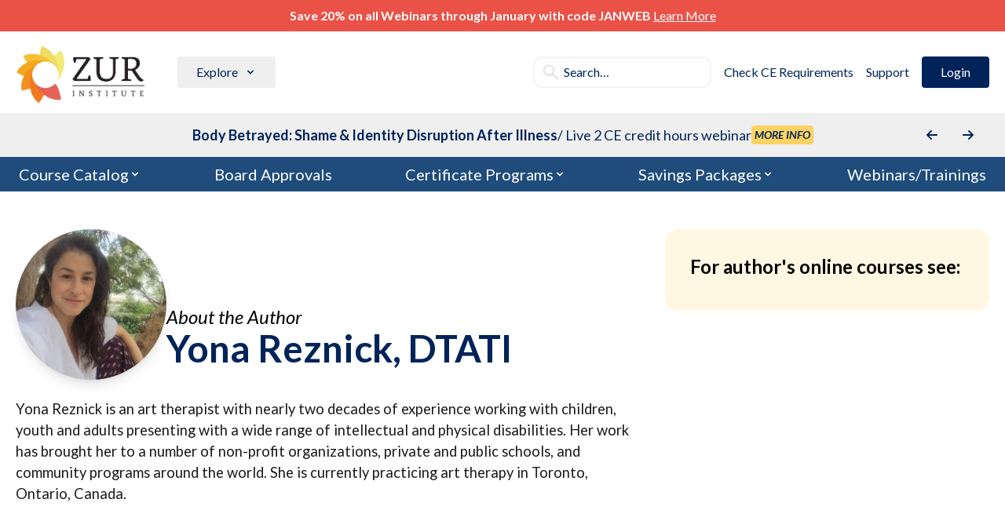

--- FILE ---
content_type: text/html; charset=utf-8
request_url: https://www.google.com/recaptcha/api2/anchor?ar=1&k=6LcfB8onAAAAAOyY2LU2XfceJMCZQTpwvnPWw_ll&co=aHR0cHM6Ly93d3cuenVyaW5zdGl0dXRlLmNvbTo0NDM.&hl=en&v=PoyoqOPhxBO7pBk68S4YbpHZ&size=invisible&anchor-ms=20000&execute-ms=30000&cb=doa73nw9og84
body_size: 48612
content:
<!DOCTYPE HTML><html dir="ltr" lang="en"><head><meta http-equiv="Content-Type" content="text/html; charset=UTF-8">
<meta http-equiv="X-UA-Compatible" content="IE=edge">
<title>reCAPTCHA</title>
<style type="text/css">
/* cyrillic-ext */
@font-face {
  font-family: 'Roboto';
  font-style: normal;
  font-weight: 400;
  font-stretch: 100%;
  src: url(//fonts.gstatic.com/s/roboto/v48/KFO7CnqEu92Fr1ME7kSn66aGLdTylUAMa3GUBHMdazTgWw.woff2) format('woff2');
  unicode-range: U+0460-052F, U+1C80-1C8A, U+20B4, U+2DE0-2DFF, U+A640-A69F, U+FE2E-FE2F;
}
/* cyrillic */
@font-face {
  font-family: 'Roboto';
  font-style: normal;
  font-weight: 400;
  font-stretch: 100%;
  src: url(//fonts.gstatic.com/s/roboto/v48/KFO7CnqEu92Fr1ME7kSn66aGLdTylUAMa3iUBHMdazTgWw.woff2) format('woff2');
  unicode-range: U+0301, U+0400-045F, U+0490-0491, U+04B0-04B1, U+2116;
}
/* greek-ext */
@font-face {
  font-family: 'Roboto';
  font-style: normal;
  font-weight: 400;
  font-stretch: 100%;
  src: url(//fonts.gstatic.com/s/roboto/v48/KFO7CnqEu92Fr1ME7kSn66aGLdTylUAMa3CUBHMdazTgWw.woff2) format('woff2');
  unicode-range: U+1F00-1FFF;
}
/* greek */
@font-face {
  font-family: 'Roboto';
  font-style: normal;
  font-weight: 400;
  font-stretch: 100%;
  src: url(//fonts.gstatic.com/s/roboto/v48/KFO7CnqEu92Fr1ME7kSn66aGLdTylUAMa3-UBHMdazTgWw.woff2) format('woff2');
  unicode-range: U+0370-0377, U+037A-037F, U+0384-038A, U+038C, U+038E-03A1, U+03A3-03FF;
}
/* math */
@font-face {
  font-family: 'Roboto';
  font-style: normal;
  font-weight: 400;
  font-stretch: 100%;
  src: url(//fonts.gstatic.com/s/roboto/v48/KFO7CnqEu92Fr1ME7kSn66aGLdTylUAMawCUBHMdazTgWw.woff2) format('woff2');
  unicode-range: U+0302-0303, U+0305, U+0307-0308, U+0310, U+0312, U+0315, U+031A, U+0326-0327, U+032C, U+032F-0330, U+0332-0333, U+0338, U+033A, U+0346, U+034D, U+0391-03A1, U+03A3-03A9, U+03B1-03C9, U+03D1, U+03D5-03D6, U+03F0-03F1, U+03F4-03F5, U+2016-2017, U+2034-2038, U+203C, U+2040, U+2043, U+2047, U+2050, U+2057, U+205F, U+2070-2071, U+2074-208E, U+2090-209C, U+20D0-20DC, U+20E1, U+20E5-20EF, U+2100-2112, U+2114-2115, U+2117-2121, U+2123-214F, U+2190, U+2192, U+2194-21AE, U+21B0-21E5, U+21F1-21F2, U+21F4-2211, U+2213-2214, U+2216-22FF, U+2308-230B, U+2310, U+2319, U+231C-2321, U+2336-237A, U+237C, U+2395, U+239B-23B7, U+23D0, U+23DC-23E1, U+2474-2475, U+25AF, U+25B3, U+25B7, U+25BD, U+25C1, U+25CA, U+25CC, U+25FB, U+266D-266F, U+27C0-27FF, U+2900-2AFF, U+2B0E-2B11, U+2B30-2B4C, U+2BFE, U+3030, U+FF5B, U+FF5D, U+1D400-1D7FF, U+1EE00-1EEFF;
}
/* symbols */
@font-face {
  font-family: 'Roboto';
  font-style: normal;
  font-weight: 400;
  font-stretch: 100%;
  src: url(//fonts.gstatic.com/s/roboto/v48/KFO7CnqEu92Fr1ME7kSn66aGLdTylUAMaxKUBHMdazTgWw.woff2) format('woff2');
  unicode-range: U+0001-000C, U+000E-001F, U+007F-009F, U+20DD-20E0, U+20E2-20E4, U+2150-218F, U+2190, U+2192, U+2194-2199, U+21AF, U+21E6-21F0, U+21F3, U+2218-2219, U+2299, U+22C4-22C6, U+2300-243F, U+2440-244A, U+2460-24FF, U+25A0-27BF, U+2800-28FF, U+2921-2922, U+2981, U+29BF, U+29EB, U+2B00-2BFF, U+4DC0-4DFF, U+FFF9-FFFB, U+10140-1018E, U+10190-1019C, U+101A0, U+101D0-101FD, U+102E0-102FB, U+10E60-10E7E, U+1D2C0-1D2D3, U+1D2E0-1D37F, U+1F000-1F0FF, U+1F100-1F1AD, U+1F1E6-1F1FF, U+1F30D-1F30F, U+1F315, U+1F31C, U+1F31E, U+1F320-1F32C, U+1F336, U+1F378, U+1F37D, U+1F382, U+1F393-1F39F, U+1F3A7-1F3A8, U+1F3AC-1F3AF, U+1F3C2, U+1F3C4-1F3C6, U+1F3CA-1F3CE, U+1F3D4-1F3E0, U+1F3ED, U+1F3F1-1F3F3, U+1F3F5-1F3F7, U+1F408, U+1F415, U+1F41F, U+1F426, U+1F43F, U+1F441-1F442, U+1F444, U+1F446-1F449, U+1F44C-1F44E, U+1F453, U+1F46A, U+1F47D, U+1F4A3, U+1F4B0, U+1F4B3, U+1F4B9, U+1F4BB, U+1F4BF, U+1F4C8-1F4CB, U+1F4D6, U+1F4DA, U+1F4DF, U+1F4E3-1F4E6, U+1F4EA-1F4ED, U+1F4F7, U+1F4F9-1F4FB, U+1F4FD-1F4FE, U+1F503, U+1F507-1F50B, U+1F50D, U+1F512-1F513, U+1F53E-1F54A, U+1F54F-1F5FA, U+1F610, U+1F650-1F67F, U+1F687, U+1F68D, U+1F691, U+1F694, U+1F698, U+1F6AD, U+1F6B2, U+1F6B9-1F6BA, U+1F6BC, U+1F6C6-1F6CF, U+1F6D3-1F6D7, U+1F6E0-1F6EA, U+1F6F0-1F6F3, U+1F6F7-1F6FC, U+1F700-1F7FF, U+1F800-1F80B, U+1F810-1F847, U+1F850-1F859, U+1F860-1F887, U+1F890-1F8AD, U+1F8B0-1F8BB, U+1F8C0-1F8C1, U+1F900-1F90B, U+1F93B, U+1F946, U+1F984, U+1F996, U+1F9E9, U+1FA00-1FA6F, U+1FA70-1FA7C, U+1FA80-1FA89, U+1FA8F-1FAC6, U+1FACE-1FADC, U+1FADF-1FAE9, U+1FAF0-1FAF8, U+1FB00-1FBFF;
}
/* vietnamese */
@font-face {
  font-family: 'Roboto';
  font-style: normal;
  font-weight: 400;
  font-stretch: 100%;
  src: url(//fonts.gstatic.com/s/roboto/v48/KFO7CnqEu92Fr1ME7kSn66aGLdTylUAMa3OUBHMdazTgWw.woff2) format('woff2');
  unicode-range: U+0102-0103, U+0110-0111, U+0128-0129, U+0168-0169, U+01A0-01A1, U+01AF-01B0, U+0300-0301, U+0303-0304, U+0308-0309, U+0323, U+0329, U+1EA0-1EF9, U+20AB;
}
/* latin-ext */
@font-face {
  font-family: 'Roboto';
  font-style: normal;
  font-weight: 400;
  font-stretch: 100%;
  src: url(//fonts.gstatic.com/s/roboto/v48/KFO7CnqEu92Fr1ME7kSn66aGLdTylUAMa3KUBHMdazTgWw.woff2) format('woff2');
  unicode-range: U+0100-02BA, U+02BD-02C5, U+02C7-02CC, U+02CE-02D7, U+02DD-02FF, U+0304, U+0308, U+0329, U+1D00-1DBF, U+1E00-1E9F, U+1EF2-1EFF, U+2020, U+20A0-20AB, U+20AD-20C0, U+2113, U+2C60-2C7F, U+A720-A7FF;
}
/* latin */
@font-face {
  font-family: 'Roboto';
  font-style: normal;
  font-weight: 400;
  font-stretch: 100%;
  src: url(//fonts.gstatic.com/s/roboto/v48/KFO7CnqEu92Fr1ME7kSn66aGLdTylUAMa3yUBHMdazQ.woff2) format('woff2');
  unicode-range: U+0000-00FF, U+0131, U+0152-0153, U+02BB-02BC, U+02C6, U+02DA, U+02DC, U+0304, U+0308, U+0329, U+2000-206F, U+20AC, U+2122, U+2191, U+2193, U+2212, U+2215, U+FEFF, U+FFFD;
}
/* cyrillic-ext */
@font-face {
  font-family: 'Roboto';
  font-style: normal;
  font-weight: 500;
  font-stretch: 100%;
  src: url(//fonts.gstatic.com/s/roboto/v48/KFO7CnqEu92Fr1ME7kSn66aGLdTylUAMa3GUBHMdazTgWw.woff2) format('woff2');
  unicode-range: U+0460-052F, U+1C80-1C8A, U+20B4, U+2DE0-2DFF, U+A640-A69F, U+FE2E-FE2F;
}
/* cyrillic */
@font-face {
  font-family: 'Roboto';
  font-style: normal;
  font-weight: 500;
  font-stretch: 100%;
  src: url(//fonts.gstatic.com/s/roboto/v48/KFO7CnqEu92Fr1ME7kSn66aGLdTylUAMa3iUBHMdazTgWw.woff2) format('woff2');
  unicode-range: U+0301, U+0400-045F, U+0490-0491, U+04B0-04B1, U+2116;
}
/* greek-ext */
@font-face {
  font-family: 'Roboto';
  font-style: normal;
  font-weight: 500;
  font-stretch: 100%;
  src: url(//fonts.gstatic.com/s/roboto/v48/KFO7CnqEu92Fr1ME7kSn66aGLdTylUAMa3CUBHMdazTgWw.woff2) format('woff2');
  unicode-range: U+1F00-1FFF;
}
/* greek */
@font-face {
  font-family: 'Roboto';
  font-style: normal;
  font-weight: 500;
  font-stretch: 100%;
  src: url(//fonts.gstatic.com/s/roboto/v48/KFO7CnqEu92Fr1ME7kSn66aGLdTylUAMa3-UBHMdazTgWw.woff2) format('woff2');
  unicode-range: U+0370-0377, U+037A-037F, U+0384-038A, U+038C, U+038E-03A1, U+03A3-03FF;
}
/* math */
@font-face {
  font-family: 'Roboto';
  font-style: normal;
  font-weight: 500;
  font-stretch: 100%;
  src: url(//fonts.gstatic.com/s/roboto/v48/KFO7CnqEu92Fr1ME7kSn66aGLdTylUAMawCUBHMdazTgWw.woff2) format('woff2');
  unicode-range: U+0302-0303, U+0305, U+0307-0308, U+0310, U+0312, U+0315, U+031A, U+0326-0327, U+032C, U+032F-0330, U+0332-0333, U+0338, U+033A, U+0346, U+034D, U+0391-03A1, U+03A3-03A9, U+03B1-03C9, U+03D1, U+03D5-03D6, U+03F0-03F1, U+03F4-03F5, U+2016-2017, U+2034-2038, U+203C, U+2040, U+2043, U+2047, U+2050, U+2057, U+205F, U+2070-2071, U+2074-208E, U+2090-209C, U+20D0-20DC, U+20E1, U+20E5-20EF, U+2100-2112, U+2114-2115, U+2117-2121, U+2123-214F, U+2190, U+2192, U+2194-21AE, U+21B0-21E5, U+21F1-21F2, U+21F4-2211, U+2213-2214, U+2216-22FF, U+2308-230B, U+2310, U+2319, U+231C-2321, U+2336-237A, U+237C, U+2395, U+239B-23B7, U+23D0, U+23DC-23E1, U+2474-2475, U+25AF, U+25B3, U+25B7, U+25BD, U+25C1, U+25CA, U+25CC, U+25FB, U+266D-266F, U+27C0-27FF, U+2900-2AFF, U+2B0E-2B11, U+2B30-2B4C, U+2BFE, U+3030, U+FF5B, U+FF5D, U+1D400-1D7FF, U+1EE00-1EEFF;
}
/* symbols */
@font-face {
  font-family: 'Roboto';
  font-style: normal;
  font-weight: 500;
  font-stretch: 100%;
  src: url(//fonts.gstatic.com/s/roboto/v48/KFO7CnqEu92Fr1ME7kSn66aGLdTylUAMaxKUBHMdazTgWw.woff2) format('woff2');
  unicode-range: U+0001-000C, U+000E-001F, U+007F-009F, U+20DD-20E0, U+20E2-20E4, U+2150-218F, U+2190, U+2192, U+2194-2199, U+21AF, U+21E6-21F0, U+21F3, U+2218-2219, U+2299, U+22C4-22C6, U+2300-243F, U+2440-244A, U+2460-24FF, U+25A0-27BF, U+2800-28FF, U+2921-2922, U+2981, U+29BF, U+29EB, U+2B00-2BFF, U+4DC0-4DFF, U+FFF9-FFFB, U+10140-1018E, U+10190-1019C, U+101A0, U+101D0-101FD, U+102E0-102FB, U+10E60-10E7E, U+1D2C0-1D2D3, U+1D2E0-1D37F, U+1F000-1F0FF, U+1F100-1F1AD, U+1F1E6-1F1FF, U+1F30D-1F30F, U+1F315, U+1F31C, U+1F31E, U+1F320-1F32C, U+1F336, U+1F378, U+1F37D, U+1F382, U+1F393-1F39F, U+1F3A7-1F3A8, U+1F3AC-1F3AF, U+1F3C2, U+1F3C4-1F3C6, U+1F3CA-1F3CE, U+1F3D4-1F3E0, U+1F3ED, U+1F3F1-1F3F3, U+1F3F5-1F3F7, U+1F408, U+1F415, U+1F41F, U+1F426, U+1F43F, U+1F441-1F442, U+1F444, U+1F446-1F449, U+1F44C-1F44E, U+1F453, U+1F46A, U+1F47D, U+1F4A3, U+1F4B0, U+1F4B3, U+1F4B9, U+1F4BB, U+1F4BF, U+1F4C8-1F4CB, U+1F4D6, U+1F4DA, U+1F4DF, U+1F4E3-1F4E6, U+1F4EA-1F4ED, U+1F4F7, U+1F4F9-1F4FB, U+1F4FD-1F4FE, U+1F503, U+1F507-1F50B, U+1F50D, U+1F512-1F513, U+1F53E-1F54A, U+1F54F-1F5FA, U+1F610, U+1F650-1F67F, U+1F687, U+1F68D, U+1F691, U+1F694, U+1F698, U+1F6AD, U+1F6B2, U+1F6B9-1F6BA, U+1F6BC, U+1F6C6-1F6CF, U+1F6D3-1F6D7, U+1F6E0-1F6EA, U+1F6F0-1F6F3, U+1F6F7-1F6FC, U+1F700-1F7FF, U+1F800-1F80B, U+1F810-1F847, U+1F850-1F859, U+1F860-1F887, U+1F890-1F8AD, U+1F8B0-1F8BB, U+1F8C0-1F8C1, U+1F900-1F90B, U+1F93B, U+1F946, U+1F984, U+1F996, U+1F9E9, U+1FA00-1FA6F, U+1FA70-1FA7C, U+1FA80-1FA89, U+1FA8F-1FAC6, U+1FACE-1FADC, U+1FADF-1FAE9, U+1FAF0-1FAF8, U+1FB00-1FBFF;
}
/* vietnamese */
@font-face {
  font-family: 'Roboto';
  font-style: normal;
  font-weight: 500;
  font-stretch: 100%;
  src: url(//fonts.gstatic.com/s/roboto/v48/KFO7CnqEu92Fr1ME7kSn66aGLdTylUAMa3OUBHMdazTgWw.woff2) format('woff2');
  unicode-range: U+0102-0103, U+0110-0111, U+0128-0129, U+0168-0169, U+01A0-01A1, U+01AF-01B0, U+0300-0301, U+0303-0304, U+0308-0309, U+0323, U+0329, U+1EA0-1EF9, U+20AB;
}
/* latin-ext */
@font-face {
  font-family: 'Roboto';
  font-style: normal;
  font-weight: 500;
  font-stretch: 100%;
  src: url(//fonts.gstatic.com/s/roboto/v48/KFO7CnqEu92Fr1ME7kSn66aGLdTylUAMa3KUBHMdazTgWw.woff2) format('woff2');
  unicode-range: U+0100-02BA, U+02BD-02C5, U+02C7-02CC, U+02CE-02D7, U+02DD-02FF, U+0304, U+0308, U+0329, U+1D00-1DBF, U+1E00-1E9F, U+1EF2-1EFF, U+2020, U+20A0-20AB, U+20AD-20C0, U+2113, U+2C60-2C7F, U+A720-A7FF;
}
/* latin */
@font-face {
  font-family: 'Roboto';
  font-style: normal;
  font-weight: 500;
  font-stretch: 100%;
  src: url(//fonts.gstatic.com/s/roboto/v48/KFO7CnqEu92Fr1ME7kSn66aGLdTylUAMa3yUBHMdazQ.woff2) format('woff2');
  unicode-range: U+0000-00FF, U+0131, U+0152-0153, U+02BB-02BC, U+02C6, U+02DA, U+02DC, U+0304, U+0308, U+0329, U+2000-206F, U+20AC, U+2122, U+2191, U+2193, U+2212, U+2215, U+FEFF, U+FFFD;
}
/* cyrillic-ext */
@font-face {
  font-family: 'Roboto';
  font-style: normal;
  font-weight: 900;
  font-stretch: 100%;
  src: url(//fonts.gstatic.com/s/roboto/v48/KFO7CnqEu92Fr1ME7kSn66aGLdTylUAMa3GUBHMdazTgWw.woff2) format('woff2');
  unicode-range: U+0460-052F, U+1C80-1C8A, U+20B4, U+2DE0-2DFF, U+A640-A69F, U+FE2E-FE2F;
}
/* cyrillic */
@font-face {
  font-family: 'Roboto';
  font-style: normal;
  font-weight: 900;
  font-stretch: 100%;
  src: url(//fonts.gstatic.com/s/roboto/v48/KFO7CnqEu92Fr1ME7kSn66aGLdTylUAMa3iUBHMdazTgWw.woff2) format('woff2');
  unicode-range: U+0301, U+0400-045F, U+0490-0491, U+04B0-04B1, U+2116;
}
/* greek-ext */
@font-face {
  font-family: 'Roboto';
  font-style: normal;
  font-weight: 900;
  font-stretch: 100%;
  src: url(//fonts.gstatic.com/s/roboto/v48/KFO7CnqEu92Fr1ME7kSn66aGLdTylUAMa3CUBHMdazTgWw.woff2) format('woff2');
  unicode-range: U+1F00-1FFF;
}
/* greek */
@font-face {
  font-family: 'Roboto';
  font-style: normal;
  font-weight: 900;
  font-stretch: 100%;
  src: url(//fonts.gstatic.com/s/roboto/v48/KFO7CnqEu92Fr1ME7kSn66aGLdTylUAMa3-UBHMdazTgWw.woff2) format('woff2');
  unicode-range: U+0370-0377, U+037A-037F, U+0384-038A, U+038C, U+038E-03A1, U+03A3-03FF;
}
/* math */
@font-face {
  font-family: 'Roboto';
  font-style: normal;
  font-weight: 900;
  font-stretch: 100%;
  src: url(//fonts.gstatic.com/s/roboto/v48/KFO7CnqEu92Fr1ME7kSn66aGLdTylUAMawCUBHMdazTgWw.woff2) format('woff2');
  unicode-range: U+0302-0303, U+0305, U+0307-0308, U+0310, U+0312, U+0315, U+031A, U+0326-0327, U+032C, U+032F-0330, U+0332-0333, U+0338, U+033A, U+0346, U+034D, U+0391-03A1, U+03A3-03A9, U+03B1-03C9, U+03D1, U+03D5-03D6, U+03F0-03F1, U+03F4-03F5, U+2016-2017, U+2034-2038, U+203C, U+2040, U+2043, U+2047, U+2050, U+2057, U+205F, U+2070-2071, U+2074-208E, U+2090-209C, U+20D0-20DC, U+20E1, U+20E5-20EF, U+2100-2112, U+2114-2115, U+2117-2121, U+2123-214F, U+2190, U+2192, U+2194-21AE, U+21B0-21E5, U+21F1-21F2, U+21F4-2211, U+2213-2214, U+2216-22FF, U+2308-230B, U+2310, U+2319, U+231C-2321, U+2336-237A, U+237C, U+2395, U+239B-23B7, U+23D0, U+23DC-23E1, U+2474-2475, U+25AF, U+25B3, U+25B7, U+25BD, U+25C1, U+25CA, U+25CC, U+25FB, U+266D-266F, U+27C0-27FF, U+2900-2AFF, U+2B0E-2B11, U+2B30-2B4C, U+2BFE, U+3030, U+FF5B, U+FF5D, U+1D400-1D7FF, U+1EE00-1EEFF;
}
/* symbols */
@font-face {
  font-family: 'Roboto';
  font-style: normal;
  font-weight: 900;
  font-stretch: 100%;
  src: url(//fonts.gstatic.com/s/roboto/v48/KFO7CnqEu92Fr1ME7kSn66aGLdTylUAMaxKUBHMdazTgWw.woff2) format('woff2');
  unicode-range: U+0001-000C, U+000E-001F, U+007F-009F, U+20DD-20E0, U+20E2-20E4, U+2150-218F, U+2190, U+2192, U+2194-2199, U+21AF, U+21E6-21F0, U+21F3, U+2218-2219, U+2299, U+22C4-22C6, U+2300-243F, U+2440-244A, U+2460-24FF, U+25A0-27BF, U+2800-28FF, U+2921-2922, U+2981, U+29BF, U+29EB, U+2B00-2BFF, U+4DC0-4DFF, U+FFF9-FFFB, U+10140-1018E, U+10190-1019C, U+101A0, U+101D0-101FD, U+102E0-102FB, U+10E60-10E7E, U+1D2C0-1D2D3, U+1D2E0-1D37F, U+1F000-1F0FF, U+1F100-1F1AD, U+1F1E6-1F1FF, U+1F30D-1F30F, U+1F315, U+1F31C, U+1F31E, U+1F320-1F32C, U+1F336, U+1F378, U+1F37D, U+1F382, U+1F393-1F39F, U+1F3A7-1F3A8, U+1F3AC-1F3AF, U+1F3C2, U+1F3C4-1F3C6, U+1F3CA-1F3CE, U+1F3D4-1F3E0, U+1F3ED, U+1F3F1-1F3F3, U+1F3F5-1F3F7, U+1F408, U+1F415, U+1F41F, U+1F426, U+1F43F, U+1F441-1F442, U+1F444, U+1F446-1F449, U+1F44C-1F44E, U+1F453, U+1F46A, U+1F47D, U+1F4A3, U+1F4B0, U+1F4B3, U+1F4B9, U+1F4BB, U+1F4BF, U+1F4C8-1F4CB, U+1F4D6, U+1F4DA, U+1F4DF, U+1F4E3-1F4E6, U+1F4EA-1F4ED, U+1F4F7, U+1F4F9-1F4FB, U+1F4FD-1F4FE, U+1F503, U+1F507-1F50B, U+1F50D, U+1F512-1F513, U+1F53E-1F54A, U+1F54F-1F5FA, U+1F610, U+1F650-1F67F, U+1F687, U+1F68D, U+1F691, U+1F694, U+1F698, U+1F6AD, U+1F6B2, U+1F6B9-1F6BA, U+1F6BC, U+1F6C6-1F6CF, U+1F6D3-1F6D7, U+1F6E0-1F6EA, U+1F6F0-1F6F3, U+1F6F7-1F6FC, U+1F700-1F7FF, U+1F800-1F80B, U+1F810-1F847, U+1F850-1F859, U+1F860-1F887, U+1F890-1F8AD, U+1F8B0-1F8BB, U+1F8C0-1F8C1, U+1F900-1F90B, U+1F93B, U+1F946, U+1F984, U+1F996, U+1F9E9, U+1FA00-1FA6F, U+1FA70-1FA7C, U+1FA80-1FA89, U+1FA8F-1FAC6, U+1FACE-1FADC, U+1FADF-1FAE9, U+1FAF0-1FAF8, U+1FB00-1FBFF;
}
/* vietnamese */
@font-face {
  font-family: 'Roboto';
  font-style: normal;
  font-weight: 900;
  font-stretch: 100%;
  src: url(//fonts.gstatic.com/s/roboto/v48/KFO7CnqEu92Fr1ME7kSn66aGLdTylUAMa3OUBHMdazTgWw.woff2) format('woff2');
  unicode-range: U+0102-0103, U+0110-0111, U+0128-0129, U+0168-0169, U+01A0-01A1, U+01AF-01B0, U+0300-0301, U+0303-0304, U+0308-0309, U+0323, U+0329, U+1EA0-1EF9, U+20AB;
}
/* latin-ext */
@font-face {
  font-family: 'Roboto';
  font-style: normal;
  font-weight: 900;
  font-stretch: 100%;
  src: url(//fonts.gstatic.com/s/roboto/v48/KFO7CnqEu92Fr1ME7kSn66aGLdTylUAMa3KUBHMdazTgWw.woff2) format('woff2');
  unicode-range: U+0100-02BA, U+02BD-02C5, U+02C7-02CC, U+02CE-02D7, U+02DD-02FF, U+0304, U+0308, U+0329, U+1D00-1DBF, U+1E00-1E9F, U+1EF2-1EFF, U+2020, U+20A0-20AB, U+20AD-20C0, U+2113, U+2C60-2C7F, U+A720-A7FF;
}
/* latin */
@font-face {
  font-family: 'Roboto';
  font-style: normal;
  font-weight: 900;
  font-stretch: 100%;
  src: url(//fonts.gstatic.com/s/roboto/v48/KFO7CnqEu92Fr1ME7kSn66aGLdTylUAMa3yUBHMdazQ.woff2) format('woff2');
  unicode-range: U+0000-00FF, U+0131, U+0152-0153, U+02BB-02BC, U+02C6, U+02DA, U+02DC, U+0304, U+0308, U+0329, U+2000-206F, U+20AC, U+2122, U+2191, U+2193, U+2212, U+2215, U+FEFF, U+FFFD;
}

</style>
<link rel="stylesheet" type="text/css" href="https://www.gstatic.com/recaptcha/releases/PoyoqOPhxBO7pBk68S4YbpHZ/styles__ltr.css">
<script nonce="Ewnvpc7UvcyhBatnwC_yJA" type="text/javascript">window['__recaptcha_api'] = 'https://www.google.com/recaptcha/api2/';</script>
<script type="text/javascript" src="https://www.gstatic.com/recaptcha/releases/PoyoqOPhxBO7pBk68S4YbpHZ/recaptcha__en.js" nonce="Ewnvpc7UvcyhBatnwC_yJA">
      
    </script></head>
<body><div id="rc-anchor-alert" class="rc-anchor-alert"></div>
<input type="hidden" id="recaptcha-token" value="[base64]">
<script type="text/javascript" nonce="Ewnvpc7UvcyhBatnwC_yJA">
      recaptcha.anchor.Main.init("[\x22ainput\x22,[\x22bgdata\x22,\x22\x22,\[base64]/[base64]/[base64]/bmV3IHJbeF0oY1swXSk6RT09Mj9uZXcgclt4XShjWzBdLGNbMV0pOkU9PTM/bmV3IHJbeF0oY1swXSxjWzFdLGNbMl0pOkU9PTQ/[base64]/[base64]/[base64]/[base64]/[base64]/[base64]/[base64]/[base64]\x22,\[base64]\\u003d\\u003d\x22,\[base64]/wp1XYcOXwoXDvh/DlWPCm1QLc8Ouw4M8woNHwrJEYEfCusOjbGchGMK1TG4VwpoTGn/CtcKywr8QU8OTwpAFwq/[base64]/Dqmd/[base64]/[base64]/DgXIywpPDqnEuNMKgLcKww53Dr8OJwo/CiMK0wpEPV8OXw63ClcKiVMKjw6oqdsKgw57CisOGXMKJPgvClFnDpsOxw5NcVFIydcKyw6zCp8KDwpACwqdOwr0TwqckwqgXw50KK8KZC34dwpPCgMOkwqjCiMKBRD0Owo/ChsOzwqVFXQbChMOawrMQB8K8ail1LMKcChd3woBXMcO6SAJeZcKPwrFeNMOyZyrCtXk4w4h5w4/Dl8ObwovCpDHCkcOIHMK7wo3DiMKVJzLCr8K1wqjCq0bCuz89wo3Djl4ZwoR7PjXDkMKAwofDqBTClG/[base64]/DvcOETMKeTcKFw47DpsO2wqoeXMOCWcOGe8Okwqo0w49cb2JDdzzCpcKBJWzDjsO8w7Zjw4fDucOeYkrDnX1ywpLCgwYREkAtPcKNQsK3e2t6w6XDoFJdw5TCqwpgCsK4QS/DtsOEwqYowqNVwr8Ww4HCs8KvwpjDj0vCtWVlw5xWQsOpXELDhcOPCcKwAzDDii8Mw5PCukbCv8ORw4/CjHtPMibCscKOw4BFT8KlwqJpwrzDmiXDshopw4Qzw4YOwoXDihNRw4ojJMKIUCFKeDTDssOdSDvCpMOhwo5lwqNjw5PCgMOaw4AZWMO5w4sYcR/[base64]/DgsKIw4DDqSluRsK+wqsKw7vCgBHCtcKNwqs7w6wpKnnCvhg+eS3DpMOJScOlA8KWwqrCtTsGdcK1wp4hwr/[base64]/CvAY7woTCnzcBD8O8S8KWwoDDmGJ2woRiw7XCncO3woTDuBk/wrl5w5dkwrDDpxJ7w4Q7X30OwqoaAsOQw7XDq0Yxw5g8KMKAwqrChsOow5PDoWd/a1kJDSXCvMK8ZCLDgh9+IsOdD8ODw48Qw7vDi8OrKn5+YcKiQsONScONw64WwpfDkMO1O8KRDcO2w5BLXj95woQpwrl3SAkgNmrCgMKeR07DvMK4wrLCrzTCp8Knw4/DlhYOETJ2w4jDlcOFT38Ew5FELQQELAPDnCIqwpfCisOWQlgfZ1YOwqTCgQPCgyTCocK1w7/DlR5Cw7dEw7w9csOIwpXDuSBUwoUxW39ew5x1J8OtLwLDgjwSw5kkw5bCnX9PMU56wpcNAMOIQ2VTMsK0WMKzI115w6LDuMKqw41ZJHfCqxvCplTDgVhZDD3CtinCgsKUeMOfwqMTZy4Nw6ZkIQ7CoBh/cwMQJwNFBAcywpdsw4h2w7YmGsKiVcOyKE3CtgYPbRbCmsOewrDDu8Ocwp16WsO0OgbCn3zDhENXwocLWcOQfD5Ow7EGwoXCqMOFwodLKREyw4UTZn/Dj8KpUjE4YEhjU3hCSC98wr1fwqDClyI/w6Qnw5g6wo0Cw7Mfw5g8w7sew5rCqijDigEMw5bDrEAPJ0YaQFQQwoN/ExAQc0fCicOKw4fDoV3DgCbDrA/CjV8cGHF9VcKTwoDCqhxzZsOOw5ddwqXDrMO3wq9dw7psAMOUA8KaOCrCicK2w7tsJcKkw7JjwpbCgB7Cs8OteinDqkwkPVfCkMO4ZcOow59Kw5TDp8Olw6PCocKtA8O/[base64]/[base64]/EsOsQA5Ow6/[base64]/Cg8OxaGjDs3QdVsOrw4UTbsKdRMO/w40lw4zDiQPDkjMRw5HCq8OHw6AiXsKQGToNJcOTEEfCsCTDhsObaS9fZcKDWjIowohlWUXDiHw7NlTCn8OCwrc9UETCgWfChVbDoAhkw6FFwonDssK6wqvCjMKLw6zDuUvCocKgJk7CosKsBsK4wo0+JMKKbcOBw4gsw6l7FijDiCzDqGE/KcKjIWPCohbDtCohSwUtw6gPw4cXwrgNw7/[base64]/w7zCohHCmwvCr8Ocwo/CnmwXw77CqsONw7ErB8KuaMOdwrXCnnbCgB/DmysAf8O2ZXvDq01CM8KOwqo+w7BwOsKvXhdjw5/Cvwo2UjgEwoDDuMKZeGzCkcOBw5vCiMOxwolMWFA4w4PCisKEw7NmG8KMw6bDlMK6KMKEw7PCuMKgwrbCs1QVFcK8wpkCw5V+IMK5wqnCssKRdQ7CmcOSeg/Cq8KBJmnCocKQwqXCtnbDkBfCgMOtwplIw4PClsOuNU3ClTTCr1DDqcObwo/Cjh/DgFcow5lnKcOuQsKhw73DqxnCuzvDvxPCiSJLHgYFwrc6wq3CoysIU8OnF8ORwpFTUTVWwpg6d3jCmgrDmMOXw4LDrcKPwq8swqF+w5JdXsO6wrQOwqbDlMOew4U/w5/DpsK7WMOTLMOQEMOWaSwHwohEw6JlHcOnwokOcR7ChsKZEsKSeybCqsO6wpfDviDCq8Opw50dwo5kwo8pw5/CpTAFJsKDT1khG8Kyw70pFxgfw4DCgwHCsGZXwqPDmRTDg3jCvhBAw6Rnw7/[base64]/w6gowod8w4/Cs3wcM8Onw5w/ccO5wo7Dpgwyw4XDjinClMKMdXTCucOqTgUdw69pwo9Zw4ReasK0fsO7BXLCr8OkF8KtXy87U8OYwq5zw6x5LMKmTSo3w5/Cu3A2Q8KdFkrDiGLDocKBw5/Cv1JvRcKrP8KNKBPDh8OmPwzCscOGFUDClMKRS03ClMKEDSnChyXDvg7ChzvDkn3DrBAjwpjCksOlR8KRwqYzwoZJwoPCpsOLNUtPaw9Wwp3DlsKiw5EDw4zCmz7CnycHKWjCq8KbVkDDt8K/Bh3Dq8K6QErDlyvDtMOKOCjCmR/CtsKiwodxL8OnBkxCwqdMwo3Ci8K2w4JwNRk3w6TDuMKDIsOWwp/CicO1w6tZwosUKxwZIwfDmcKSdX7Do8OwwonCnXzCohPCpsKqIcKhwpJQwrPCrStXGVxVw7rCrRfCm8Kxw5/[base64]/DghPCo8KWwq7DgsKlwoN/f8Kfc8K8w5PDh8KUw4A9w5bDoiXCicKewr4sTS1wPBZWwr/CqsKDcsODWsKoCz3Cgj7Co8KHw6gQwp4FDsOwTR5iw6nCusK1WytmUXnDlsKeFn3ChFVtRMKjLMKbLlh+wqbDgMKcwqzDgglfUsOmw6/DncKwwr4swo9Pw4shw6TCk8OVZMO6NsOFw7sOwqE9DcKrdnYlwovChjk8w5bCkx4lw6rDhE7ClnsCw5DClcKiwrN5EXbDo8OTwqAdLMOGVcK6w4gMNcOdEEMiaVbDh8K4dcOlEcO6GwxpUcOOF8KWaBdgGHLCt8OPw7xcHcOfSGxLCk5Wwr/[base64]/NcOvwqHCkcKdwpR5ScKOWg8ow5PCicOCwpzCnlUtXGUuEsKrL03CjMKJYg3Di8Opw6fDpMK4w67ClcO3ccO4w4PDuMOBT8K7WcKOwpRSOlnCvUBMasK/w5DClcKbccO/dsOjw4gVCFzCgxbChjNdORJxaS9SAUUWwqcXwqACwofDlsOkJ8Obw5bConxkNi48Y8KnLinDv8KtwrDDvMKzeWTCksO1LnnDgcKjAGnDtT9qwobDtGw/wqjCqBlBIzLCmMORQk8qcgVXwpfDjGBAGSw7w4JUNsOewrBVVMK2w5gtw488AcOfwqfDk0MwwofDhGnCmsOuXHvDisKlZ8OCQcKrw5vDqsKKeTsRw7LDp1duIcKyw60rSD7CkBgJw5gSNWYIwqfCiDAGwoHDucOsacKiwqHChHbDg3ssw5/Dj39tcjp+Il/DiDdcCMORIhbDl8O9wo9gTChwwpFawrsIJnDCscKBcF5VCkUQw5PCscOPHjXDsnLDu2URa8OGUMOswqQJwqDClsOzwoTCm8OXw69nHcK4wpVsNcKOwrDClR/CgcOywoDCtEZgw5XCj3XCsXLCo8ORRibDqHNtw6/CmRIzw4DDocKkw5/DlirClcKIw4lFwoHDqGnCp8K3Dyw6w7/DtDXCvsKYXcKgOsOzEU/[base64]/DkWMSw5jDmMKfw7wRegHDiQdgw6rDoGpDHx3DnXdSEMOOwrteVMOTYiRow53ChcKow7rDsMOXw5vDo1TDvcOcwrPCumDDusOTw5TDkcKXw4FdEDnDuMKow5HCj8OGPj9kGmLDs8Osw5EXS8OtIsOnwq10IMKDw5JjwoPClcO2w5/DnsKvwpzCg2bDqDzCqFzDosO/XcKLZsO3VsOswp3DlcKRc17Cjlg0wp8Cwo5Gw6/[base64]/DlsKzD8KMwoAiYxzDmcO1wp0RecKqwo/DnBkRGMO7e8K+w6DCo8KbDX7CkMK1G8Ksw6TDkBHChTTDncOMVyI/wr3DusOzfyExw4kzw7IXDMOmwoRwHsK3wpjDhQnCjyItP8K/wrzCti1FwrzCuB9IwpBuw4hqwrV+AnzCjCvCj3rCgMKXWcOcOcKHw6vCqsKHwoQtw5XDj8K/GMOnw4Z5w7tMTyk3HR4cwrXDk8KCRiXDsMKGS8KEV8KBI1PCvMOswoDDh2QrMQ3DsMKTG8Oww5QhaS/[base64]/Cs0EDwpIyWxnDrMKABMOMw57CiT40wrgIDQHCoiDCkjYDG8OeIwHDnCDDqWjDlsK4U8K1X1/Ck8OoJScWWMKiWW3CsMKtZsOlb8OgwoQCSljDi8OHJsOhFMOHwoTDr8KVwoTDmj3CnXoxMsOuM3vDksO/wrUaw5DDssKuwp3CtCY5w6omwqPCkGjDjQ9/[base64]/CkMK6Pmwcwr3CnDfCk8KNwrDCmm/[base64]/Csjk5wp46c8KgOcOlaV/CgDZ5fB0OwqnCukkYcEBvYsOxXcKCwr8JwqVsZcOwHzLDjULDucKcSkvDuRBlAsKWwpnCtlbDuMKhw7xQdxzCl8OqwqHDsUUjw6vDtFnCg8OQw5PCtAbDt1rDh8KfwotyHMOuEcK5w788VHDCmVUGZcO8wq4XwozClF7Ds1jCvMOIwpHDrxfCi8K5w4nCtMK/XUZTE8K6wpXCqcK1EGDDm27CmMKXQVrDr8K/V8K7woLDsyDDiMOww6zDoAdmw6Bcw6PCrMOFw67Cs2d0bxfDt1bDo8KLesKEIldEOgs/[base64]/[base64]/CiMOJw7/CoBocOcK/w4PDqg/CpVDCt8K8AWfDgx/[base64]/DucKewqhQw5rDi8OjX8KFw4nCpMOuFcO0YMKow4Q+wpvDjxFxNWXDlzcnRkfDtsK5wo7Ch8OIwo7Cv8KewrfCpVZzwqTDgsKIw73DqGFNKMOoSTUGeB/DqhrDu2rCgsKbbcO9WDsRL8OAw4ZXasKMMsOgw64RGMKwwo/Dq8K8woU7SHMuUkQgwr3DoCcoOcKEV33Dh8KfR3zCmS/CusKzw5gpw5jCksOHwrsqKsK0w4EfwrjCg0jCkMOLwpQ5b8O+cz/DqcKWTC1Yw7p4bVHClcKwwrLCicKPwo1GL8O7JgN6wroUwqxnwoXDlEw8bsOnw7DDkcK8w67Cm8KVw5LDsBETw7jCi8OEw5tlBsK3wqEiw4jDrHzDhMK6wqbCsCQBw61zw7rCujDCpsO/wpV8ZsKhwrbCvMODKBnCswQcwr/DvnwAc8Oiwq5FZBjDmcOCXj/DsMOQbsK7L8ObEsKcL1vCscOFwr3DjMK/[base64]/Dh8KDacKQw7XDosOvwpPDlcKIwowWwrZKGDp/UsOQwqXDsAs3w6TDrcKKYMK6w4/DhcKXwrzDr8OPwqDDpcKFwq3ClTDDvGrCrcKfwqt6J8Orw4cvbXDDqTBeHRPDlMKcVMK6QcKUw4/DsysZSMK5FjHDpMOrd8OSwpREwo9UwpB/I8KnwoZOecObDSpIwrNLwqHDvSPCmV4wKyXCmlnDsCkJw6lMwoLCt3VJw5bDo8KEwoEvJ0bDvE3Dg8OKMD3DusOfwqs1E8O/wpzDphwcw6g1wrnCrcKWwo0uw5VjGnvCrGw+w6F2wpjDvsO7Ij7CjldFZV/DvsObw4Q0w5/Cg1vDqcOXw5jDm8KOIXcZwpVvw78LJMOmZcKQw4/CncOiwrzCg8O3w6YbU2PCumUXC29Fw79XJ8Kew4hkwqNXwqPDnMKya8OZKhnCtFzDvGnCjMO0V0I3w7bCgMOPUUrDlAMBwr7CtsKkwqPDmAwgw6UhAE/DuMOCwoV2w7xqwpwfw7HCsB/Cu8KISDrDmSsIRQvClMOswqjDmMOFY2tmwofDtMONwp09w5dCwpYEHyXDvBbDk8KKwp3ClcKHw5xpw6bCuBTCjyZ+w5bChcKjbEdaw74QwrbCk2MDccOATMO+SMONT8Olwp7DhXzDj8OLw5bDtUs+HMKNHcOXMEPDlQVxSsOUdMOkwqTDklAMQX/DjcKTw7TDn8Kuwq1NeiTDulbCimUfYlBpwp0LHsO/w7DDmcKBwq7CpMKcw5XCmMKzFsKAw4wRccKQDA9FUkPCj8KWw6ocwqtbwrZwY8KzwpfDt14bwqYadS5nwqVPwrdtPcKGdsOgw4TCu8Oaw799w6fChMOuwpbDjsOBCB3CuBzDkDwWXA92L2nCusOBfsKxcMKuH8O/PcOBdMO3b8Odwo/DnycFEMKYcE0Iw6HChTvDkMO2wq3CljHDvAsLw6kTwrXCoGAqwpDDq8K5wprDoE/DhSnDrjDCol4Dw4zCnU1MEMKjQm/DjMOBKsK/w5zDmhktXcKEGE7CtmrCoRkVw49ow6rCoCTDhFjDjFTCh39DZ8OCE8KoccOPYGXDrsOXwrVyw7rDicKZwr/Cs8O+wonCoMOEwqzDosObwpsTcnJrFVbCpMKeSW5UwoRjw6sSwoTDghfCiMODf3XCiVPDnnHCkH4+NijDlwhKWzAYw4ciw7s/[base64]/GCtzwrjDjTNow7PDjcO+w5DCpgw9LcOlw5AOw67CksO+TMOyDyXCpxLCgWjCtR8ow6pNwqHDh2RBZ8K3bMKkbMOFw6tbI0IZG0DDs8OvaDknwqnCjQfCvj/Dj8KNccODw4twwrRXw5p4w4bCly7Crj9YXS4seHPCpgbDnk/[base64]/[base64]/[base64]/Cty8RHC9cw7DCrkwvw4UCw5kMwpnDisOMw6jCuz94wpo/[base64]/[base64]/SMOiREZ4wovClwDCqsKXw74JwojCo8KFwpLCqMKowq99wrfCsgoPw6LCj8KCwrPCm8O4w6PCqD43wpAtw4LCkcKaw4zDkX/DiMKDw5d+JX84FFzCtXoWcTvDjjXDjw59RcKUwoLDrEzCsAJmPsONwoNFSsKDQTfCssKGw7h4N8OgeQXCo8Orw7rDmsOewo/DjATCnkAwciMRw7/DncOiHMK8V254cMO/w6ovwoXDrsOSwq/Dq8K+wqrDhsKLUQTCqnA6wp1Aw7LDmMKAXzvCoBpNwqgKw73DkMOCw5/CtV0lw5XCkCwlwq00EQfDiMOpw6HDksOfEhFhbUZ1wq/CusOGMGbDvTpzwrLCvU9DwrfDlcOgZ0rDmyvComHDnDvCkcKkHcK4wrsFDcKmQMOvw71ISsK7woBFHcKkw58jQQ7DicOoesOkwo1VwpJbCcKDwojDocOrwpTCgsO5QUV9Ynx+wq0QCnrCun8hw6vClnwkWFjCmMKXPVB6HG/[base64]/JhQqZMODwqJ6w7BpP1IiLBQfXMO4w7MSIC0QXyvCrsKiIsK/wrvDlEjCvcK3fDXDqBbCq31afMOBw5cNw5LCg8Kuwod7w4Jew6osO2w5I0klHnXCtsKSRsKQYC0UE8OUwro7BcOZwpdsdcKoKzlEwqFUEcKDwqfCpsOzZDN0wpFdw4HCqDnCi8Kww6BOPxrCuMKdw6DCiXdrKMKDwqbDgG/DrsKBw5Isw7NTI2bDuMK6w5zCs1/ClsKHCcOEHBNGwq/Cqjk5bSUCwot7w6jCjsKQwqXDhcOlwpvDgkHCt8KOw5A4w60Pw6lsMcOuw4nCjkTCpyHCrAVPJcKXMMOuBkY4w441fsOfwoQFwrJsU8K4w6kyw6kBWsOKwrN/E8KvGsOow4lNwpcyPcKHwoFCbDhIX0dGw5YfLTvDnnJmw7zDg2DDk8KFXT7Ci8KNw4rDsMOMwplRwqJ9ICAeMjRrD8O/w6IDaX0gwp5OeMKAwpHCocOoUzXDi8OLw7ZaBVzCtDgRw416wpduK8Kdw57CggwQYcOpw5E2w7rDvS3Ck8KeMcKRGMOaLQ/DuBHCjMOfw6/CtDZwbsOaw6jCjsO5DlfDicO5w5UtwprDgMOCPMONw73CjMKHwqjCpMORw7zCnsONE8O8w6vDuXJIOE7CtMKXw4LDqcO/JxMXFsKvWmxNwqEuw47DisO4wojCrUjCj10dw5FMLMKLPMK3dcKtwrYQwrXDlWA2w71iw6DCpcKww7k7wpZEwqrCqMK+SjAuwoVtKcKGcsO/ZsKGYyrDjlI1WsOnw5zDkMOiwrY7wocHwqJhwphjwrUDTlfDkDNvTCTChMKdw48pPcKzwqcGw4nCiwPCkxRxwovCnsOjwr8Zw6kZBcOSwo4YIkxIEsKYVhzDkynCuMO0w4N/[base64]/Co8KHLxw8w79pMcO0wo/CoS9kYMKDB8KgVcOaw47DlcOawrfDuksMZcKKL8KrYm8mwrfCgcOLdsKufsKRPnBHw4LDqR5tASAJwprCoQzDuMKew4bDuGDCmMOJeiDCqMK9T8Klwo3ClQtQb8KZcMOvcMK1ScO8wrzCpwzCncKeOCYXwrJ2WMOIK2NADMKjCsOqwrfDmsKww4HCgsOIGsKGGTxVw7/CksKlw51Owr7DhULCosOkwoXCqXnCizrDqkkmw5HDqVAww7fCkhzDl0ZqwqfDpkvDscOUT1/Cg8KkwqFJTcOqIzs6QcK8w4BZw7vDv8Kfw77CnilcecOWw5bDpcKvwoB3wpggWcOxUXTDoGDDuMKIwpfCosKUwodEwpzDgnTCvSnCpMKLw7JBeEFodQbCiFXCoCHCqcKiw4bDvcOvGcOsRMK1wpYFI8KVwpYVw4tKw4NlwqhqNMKgw73CjD/DhcKqb2hGNsKYwobDoQhSwoIwFcKuBcO1UR/Cmz5iD0vDsBZ8w40+e8KwJcK1w4rDj2LClWXDssKFTcOVwqHDpmfCtH/Ds0XCnRBuAsK+wqzCmTcvw6FYw4TCpWdGR1hkHB8vworDoSTDr8KJVVTCk8OZRgVewoI7wrNcwqpSwpfDpnA5w7LDnh/Cq8OtCn3Cryw9wqXCj3IDA1TCmhcFQsOuZnrCsH4bw5TDm8KMwrotbFTCs3EWMcKCMMOuwpbDtgrCvVLDu8OER8ODw6zClMK4w6MgBSnDjsKIfMKvw4J/IsOuw68cwpHClsOfNcKQw4BXw7Y6e8ODf07CrMKtwrNmw7rCn8KZw5XDssO0CgfDoMKMLC/CukzCh0zCk8Onw5s8fMKrdENYJyt1IlMRwoDCvmsow4rDtyDDh8O6woU6w7rCl21VBV3DpQUVKk/DoBxvw44dJQzCvMOfwpfCjTBKw4hfw7vDlcKqwpDCslnCjsONwqcdwp7CosO4esKxEBUow647AsO5WcK/QjxqNMK6w5XChUzDm0h6w6tPIcKnw4LDhsKYw4x+XMO1w7nCjEPCtlwFXHY3w7l9SEnDtsKkw7NgIjRYUnAvwrFQw5wwDsKkHB5HwpIWw6dwdRHDoMKuwpM2wofDmx5wHcOAZ3w8ZsOAw4nCvcOFGcOHXcOkecKLw5suPlJ4wo1QLUfCqTzCtsKXw601wrFpwq5/fQ3CisK/M1UYwpTCgsOBwrcgwrvCjcOsw7lELiUIwoZBw5rCl8K/KcOEwq9pMsKqw7RWesOew6NZbRbCuGHDuBPCpsKtCMO8w4TDkG9aw69Nwo4VwpFOwq5Jwp5jw6YCwpTDr0fClzPClAHCiFlZwpFcccKxwoM0djZeOiEDw5Bow7YewrLDjGtBdMKJbcK0XMKFw6HDm2NxFcOywr7CmsKFw4TCk8Oswo3Dt2R7woY/FivCnMKbw7VPCMKxUUk1wqY7NMOFwpLChjoywqTCu0fDqMOww7FTNAzDhsKiw7wUGS7DiMOIWcOSbMOMwoAvw7U/[base64]/CoMKSB8Ouw55QBsKKw4dtesKFwpIuZ1wXwot6wq3DnsO/w5vDk8OgHTdrC8KywrvCrSDDiMOAXMKKw63DtsOHw43DsC7DoMOvw4llM8KILmYhB8K8BAbDnHMSc8ObaMK4wpJFYsO8w4PCuUQcHnJYw6YnwpTCiMORwo/ChsKQcC52ZMKPw7gkwqHCiW9lZsOfwpHCu8OgOj5XF8Ouw61JwofCncOXCBrCllnCgcK+wrNJw7PDh8KMTcKWOxrDncOKE1DCm8OHw6zCvcKnwptsw6PCsMK8EsKzesKJTkDDo8ObKcKowpg/JTFMw53Cg8OQKl9mFMO5wrtPwpHDusOZd8ONw7MIwocZekMWw6oTw5Q/ISptw7oUwrzCp8OdwrrCq8OrKVbDhFzCuMOvw5QmwohOwocTw5g7w693wqnDtcOAYsKXM8OtcXo+wrHDg8Kbw7DDusOlwrggw4zCpcO/HX8jacKeAcKfRVAcwrzDmMORCMOBYxo6w4DCiUbCu0JyKcK0VR1BwrzCvcKZw6zDqxxywoMlwovDt3TCqwrCg8OrwprCuS1ATsK/wp3DkSzCvgcSw6VJw6LDisOqLnhPw5Avw7bCr8Kcw59MOnXDg8OcXsK5K8KPFGcaSX0tFsOHw5QoCg/DlMKPQ8Kcf8KXwrnCgsOkwodyKcKaOsKUJnd9dMKnb8KsGMKhw5gUEMOkwqLDgcOEYWnDqXjDrMKrS8KWw5EEw5LCjsKhw6zCq8KCVnrDgsOHXnvDuMKVw7bCssK2ezbClcKrecKOwrUNwoDDgsK2SxDDu3A8d8OEwrDCni/DpGhjZFTDlsO+fSXCsFrCg8OGMAkBS2vDqwTDisKJX0fCqmTDj8ORC8OTw5oRwqvDjsO8wo9uw5PDmT5Nwq7CkDnChj3CqMO6w68FbCrCmcKGw7XCpBDDi8K5IcKAwrVSHMKbKX/Cg8OXwrfDiBjCgEJOwrA8CjMcNVQ3woRHwoLCrzt8JcKVw6wgb8Kcw6fCqMO1wprDvVp9wqERw6gow5NdSCfDoxJNKcK8wovCmxbDlys+FWPCuMKkMcKfw6HCnm/CqnMRw4pMwp/Djy7DgAPCn8KFOMOVwrwIDUvCvsOtEcKhTMKGTMOdSsOyKMKzw7zCo1p3w5RwSEsjwohTwrc0D3YmLMKMK8OZw7LDm8KDLE7DrCVJZRvDlxfCtk3Cq8KFZ8K1UEbDmyJIbsKcw4rDosKew7wTCXBLwq4xfg/[base64]/TizDrMOIw7NEw4XDvEEnNsK4w5cWCTfCsXhmwp/[base64]/DrcK5UmPDiMOKGsOIBQAaEcOrwqPCtcKbwrvCuW7DkcOQPsKHw7jDlcKGYMKBKMO2w6pMNlQZw4zDh1DCrcOLXmrDrwnCrnAQwpnDmjNEfcK1wqjCszrCqD5Lwpw0wrHCixHDpEbDhUfDnMKfCMOrw4lQcMOwIgzDmsOcw5/DtmVVJ8OOwqXCuGnCtm8dG8KzQynDmcOTbF3CiDrDnMOjIsK/woYiBgHCn2fCrzxAwpfDsH3Di8K9wrQWHm1BTAwbGAQcb8OGw4ljIm7Ds8OTwojDg8OJw4fCi23DssKZwrLDtcO8w7VReFnDvjQNw7XCiMKLK8OAw5HCsRvDmWRGw5Upw4dCVcOPwrHDjcOWez1BJBzDs2tLw6zDg8O7w75USSTDkE5/woFre8OHw4fCkVEHwrh7dcOAw48dwqQhCit1w5I7FTU5XT3CjMOjw70dw7XCkAd8CsKPOsKqw71xXRjCkxZfw590KMK0wrZpQBzDrcKAwrp9VVo/w6zChWs3CCMUwr94csKsesOPOF4fX8OuCwnDrkrCrxsEHARbdsOAw5LDs1Flwr0aWXkUwo4keR7CqVbCqsOoSwJ/eMOAXsOJwqUUw7XCicKufzN+w47CuA9AwptZe8OTZhwtTTUqR8OwwpjDsMORwr/CucK4w6JawpxRahrDpcKTd27CoDBFwp16csKcwoXCksKFw5LDrsODw48sw4gaw7nDnMK5H8KiwpnDhmRlSjPCtsOAw5V5wooTwrwlwpzDqBQTRiZjAWdNXMKhIsOIU8KCwoLCsMKSYsO5w5dew5Rmw70qBl/CtQ0VUy7CpinCmcKlw5PCiXVyfMO3w5HClMKLZsOfw6vCvVZHw7/Chk4Iw4NiH8KeCkHCj3ljasODCsK8LsKhw7ULwqUKXcOiw6XCtMKOSFzDtsKqw5jCnMKzw4RZwqkvTFIJwpXDin8vDsKXY8KfZMKiw68mZxjCqlklBGdZw7rCkMKxw7NIFMKRNA1/IhsxZsORVhQQFcO4WMOaP1U8ZcKYw7LCrMKpwobCtMKtSQXDscKDwrjDgzNZw5Z0woPDljHDi2LDs8OEw6DCingLcEJQwp9UDx7Djm/ChXVOA0lnMsKUacK5wqvChHskEx/CgMKmw6TDqijCvsK3w6LCiARow6NrWsKVJy9RQMOGXcK4w4PCjBDCnnAXMS/Cu8KdH3l7REB+w6XCnMOQKMOiw6Uqw6FaNV15L8KGY8Kkw4rDkMOaEcKhw61Jwp7DnxPCuMO8w5bDqAMlw4cewr/[base64]/CtivDsTUWBcOOw7jDosKOw48+P8O/wp/CtsOqEhbDoQfCqwPDn1AEU3XDg8OJwq0MIG3CnlgoLVYUw5Buw7nChktzNsK+wr9iasOiTgABw4UkdMKdw6srwot2EzliSMOywpF5VnjDrcKEAMKcw4cJJcOvwpYuKmrDj3jDjxnDryrDhmVZwqgBYcOUwoUYw4g0d2fCtMOJLsKew7/[base64]/DrHDChBfCpg80w6LDj1XDjjfDpQPCm8KZw5HDp3o1cMOjwr/DmRQYwpLDikbCgQXDuMOrf8KjfSzCvMOnw5jCs0LDtS51wodIwrnDssKXC8KARcO3VMOBwqx7w4BqwoIbwqcww5nDsWzDl8K8wojCssKjw4XDv8O7w51XFHXDpn9pw78BMsOQw6xFU8OmemMLwqArw4cpwr/DrULCnw3CmwPCp04GeV1rD8KqIAjCjcOdw7llJsOjW8Osw7vCkmLDhcOZRsKsw7g1wqhhOBU+w7JtwoVrIMOzXcOpVRdiwoPDssOQwqvCl8OHLcObw7XDj8OBfsKcKnbDlC/DkQbCpWzDkMOjwq3DiMOOw5LCoixfJCkqfsOhw7fCpBIJwqZOYDnDjDjDt8O0w7fCjh/DtlnCtsKXwqHCgsKCw5/[base64]/[base64]/[base64]/NMKyw5hLXC8mBMKzdwTDrD98JsK7wr98ICM2wr7DgH3DssKuXsO2wp/[base64]/[base64]/N8OFBMKrHcKNw5hjw7bDjMOSJHnDgsOUwpwQw4xIw6zDkXw7w7k9agsUw77CrUdtC2EFwq7DhXZKfHfDjcKlQgDCnsKpwr0Ow5RpcsOVVzxLQsOlGEVfw455wrc8wr7ClsOZwrJwagB2wpcjLcOqwrzDgWhOaEd9w7IOGFTCqcKawp1Cwq0Awo7DpcK3w7g/wo9ywpvDs8KgwqHCtErDn8KUdys2WlNywpNFwrtmAcOsw6rDl2gNOQvChsKEwohDwpUmQcOvw5Vtdi3ChAtMw54mwpzCtjzDgBg2w43DulrCnT3DucOFw6s6FVkCw65lOMKuZsKBw4zCil/[base64]/[base64]/DiMK0XA1rUsKHeU4uwrZKfnM7G1gkTVMAw4XDoMK2wprDj3rDky5Nwp5mw6bDuljDosOdw5odEigRJ8OYw6DDnVRowoHCt8KtYGrDqcOaN8KZwq9WwqvDoWMOSxYRJVjDiHNFFMOZwqsqwrJWwqdmwrbCgcOkw7hwcHlNBcKsw6JwacKiVcKQDRTDlnYHw5/CsVjDhcKTejXDu8Orwq7CjUAZwrbCicKHTMOgwovDqRNYKxLCjcKyw6XCvcOrHShNYRM2dcO3wqjChMKOw4fCsHDDlzrDgsK6w6fDtV1pRsOvU8O2cg5pfsOTwp0Rwqc/[base64]/GcKNJ8ODw4MdbsOew5sYwpUcY8Ofw5c5AG/DksOWwogVw505YsKBIMOWwofCn8OZRU5yeCXCqyDDvirDnsKTQsO6wrbCn8O3Gl1aN0zCiQxSVAghC8ODw6VtwrhkQG0VZcOEwokOVcOswoJ3RMOsw4Upw6/DkT7CjwBNL8O9w5HCjsKUwpbCusOHwr/[base64]/[base64]/[base64]/FmjDhgMMZ8OTwolGwotMH3tmwrZPXEvCsm/DkcK2w4RlKsKLTBvDjcK9w4XCnRXCl8OxwoXCrMKuXsKiK0nClsO8w6DCkhtaOkPDgzPDjR/DgMOlb2FWAsKPGsO6a3Z9X2wsw5J7Oj/CmVMsNGVdCcOocR3Di8O4w47DiAYJLsOoWHvCuBvDh8KSDmZHwr50NnrDq1c9w67DmifDjcKAeTvCgcOrw78RGcOaFMOkeUTCtB8IwqzDiDvChcK9w7/DoMO5NE1hwqhAwq8/MsOBPsO8wpfDv2MHw4LCsBNIw5/[base64]/w7bDu8K4w6bCgEpeTMOfw4zClWIQwo3Dk8OmfcOpYEPDuBfCgy3CkMKLc2nCp8OCTMKHwp9OTzUVTCHDjsOaXgrDlxgaJi4DFmzCsjfDtcKeEsOlPcKGW2TCoTXCjznDqlpAwr5xQMOJW8KJwrXCkFFIcHjCvMOzNSVDw7BvwqU8w74TQTMLwpMZLHPCkg7Ct2V/wp7CvMKTwr5Cw77DisOQUmwqfcK0WsOYwqdVYcOjw7ZYJjsYw4zCgSAYYcODH8KbIMOTwp0iWcKxw7bCiT4IFTEldMOdGMKyw5EPF0nDmlgsI8K+wo7DpgDCiDIkw5TCiB3DjcKowrXDnBwSA10OKsOwwpk/K8OUwoTDkcKswqbDuj4YwotDfgIrRcOKw5XCqi0CfsKwwp3Cq199PV3CkDcffcO3FMKzWh7Dm8OFfsK+wos7wpTDtSPDkFJYIQ1IK2DCtsOvE1PDlsKFAsKMGFNENsK4w4lvW8OKw5BGw7/[base64]/aWzCt03DpsOBw4DDjMOhMiHCrcKvfsKRwrnDhgfDhMKDEsK7GkJTbCQ1VMKFwrfCmQ7Cl8OiAcKjw7LCokXCkMOnw5c0w4QZw7EZZ8K/MHjDucKPw67CgcOcw74fw7c+fAbCqHwCYcOIw63CkT/[base64]/Cv1shZH/DncOxf3ZCfMKlw5gXDSvCvsOQwqPDqDlkw7EuTRoEwpAiw6bCo8KSwpM/wpfCjcOHwrxzwqgWwrReaW/DhQ99EjRvw7UBY19xKsK1wpTDpiBca2g9w7bCm8KKLSpxO3Zdw6nDlMKHw4PCgcOiwoIwwq3DkcOjwp15UsKmw6XCucKCw7PCsA1mw5bDhcOdd8OHYMOHw4LDncOuKMOLVDAWdSzDtjIXw4Acw5bDq0nDrm/CucOow5rCuTPDnsOcRCDDpxVZwqg6FcOXAnjDh0fCjn1ORMOgBiPDsxlIw6rCqRs+woTCphLDhVQ3w5xucRh7wrIbwrkkfy/DoCN4dcOEw6EqwrDDvMK1I8OyeMKUw73DlMOfbFdpw6bDlsKgw7cww5PCtXfDm8Ovw6pKwogZw47Dk8OJw5UWEhjCqgx1wqNfw57DhMODw7k2O2tswqhZw7zDuybDrcO7wrgGwrhtwr8se8KNwpfCtkUxwp4tZT42w4bDlw/CsCV3w7saworChkfCqBvDlMONw4BEKMOOw4vCkhAzCsOVw7wLwqZgX8K2UsKjw7hvazICwqBpwrEDNBpFw5sVw4pwwpY2wp4pKgQaZylbw4svKxNoGsO/TmfDpXBZQ29Qw7YHTcKCUhnDkFPDuRtYSmzDnMK8w754c0jCnA/DnkHDssK6G8OnCsKrwrJGKMOEbcKvwqZ8wqnDgAcjwqALLcKBwr7DnMOdWsOtJcOpZ0/CmcKbWMK1w4Jgw48NFG8HccKzwo3CojjDt2LDiHjCjMO4wqwuwolxwoHCmUV0C0Vaw7hJUT3Cox5DbwbCgUrCgWtWWygGAF3ClcOOPMKFVMOlw4TCrhzDp8KXEsOmwrJLZ8ORTk3CsMKCOHlHHcOUDVXDhMKlRBrCq8Kaw6nCj8OfDcK4FcK7WgJ/ODXCisKtNAbDncKHw4vCocKrfRrCjlowNcKBYFvCh8OBwrEdCcKZwrNpVsKBRcK6w5DDu8OjwovCpMOzwpteQMK+w7M6Owh9wqnCusOZYyJ5eVBMwqUgw6JOXsKiYcKkw79xIMKGwo83w7o/[base64]/DocOQw7XDq2RLN8KZwo1twpZhwoJPwrgjwrdZwp82L0F4XsKgX8KFw7NiQsK7wrvDmMKmw7PDpsKTGcKyAjDCucKAGQtcN8K8WhHDtsKrQMOlHUBQGcOJG1kQwr/DqRsXVsK/[base64]/YTvCvF1wbV/Dq8K6U21UbMOCWMKCw4XCuErDlsKVw7A/w7rCiBPDp8KNTnXCkcOuGsKSEiDDu3fChm5hwqhNw49awonCplvDksKhBUvCtMO0LmzDoC/[base64]/[base64]\\u003d\\u003d\x22],null,[\x22conf\x22,null,\x226LcfB8onAAAAAOyY2LU2XfceJMCZQTpwvnPWw_ll\x22,0,null,null,null,1,[21,125,63,73,95,87,41,43,42,83,102,105,109,121],[1017145,623],0,null,null,null,null,0,null,0,null,700,1,null,0,\[base64]/76lBhnEnQkZnOKMAhmv8xEZ\x22,0,0,null,null,1,null,0,0,null,null,null,0],\x22https://www.zurinstitute.com:443\x22,null,[3,1,1],null,null,null,1,3600,[\x22https://www.google.com/intl/en/policies/privacy/\x22,\x22https://www.google.com/intl/en/policies/terms/\x22],\x228Ex4zyOOMelxvA8JpsfuUGaMVcUFI0d9Ku/6QtE4uu0\\u003d\x22,1,0,null,1,1769349209241,0,0,[97,235,60,6,11],null,[34,185],\x22RC-IP74A9x28KlVdw\x22,null,null,null,null,null,\x220dAFcWeA679pDIVqbO8RLvVUPApiN4_qD2ZslIZ9xciNwJvu-ftoo1eCRYBGe5qJdnXlh7rth8GqZjZfDDEuVwrWnJuTqWhxoEPw\x22,1769432009188]");
    </script></body></html>

--- FILE ---
content_type: text/css; charset=utf-8
request_url: https://www.zurinstitute.com/_next/static/css/fc0318ea9c060fba.css
body_size: 372
content:
.ErrorPage_container__4VMfI{display:flex;height:100%;width:100%;flex:1 1 0%;flex-direction:column;align-items:center;justify-content:center}.ErrorPage_pageTitle__KA2Ly{font-size:2.25rem;line-height:2.5rem;font-weight:600}.ErrorPage_info__6bEaF{margin-top:.75rem;font-size:1.125rem;line-height:1.75rem;font-weight:400}.ErrorPage_link__CJwVC{font-size:1.125rem;line-height:1.75rem;--tw-text-opacity:1;color:rgb(248 148 58/var(--tw-text-opacity));-webkit-text-decoration-line:underline;text-decoration-line:underline}.CourseAuthor_mainContainer__tnnQh{display:flex;width:100%;flex-direction:row;flex-wrap:wrap;align-items:flex-start}.CourseAuthor_authorInfoContainer__rNHip{width:100%}@media (min-width:1024px){.CourseAuthor_authorInfoContainer__rNHip{width:66.666667%;padding-right:2rem}}.CourseAuthor_authorHeading__hLK4r{display:flex;align-items:flex-end;gap:2rem}.CourseAuthor_authorTitle__HWjWB{font-size:1.25rem;line-height:1.75rem;font-style:italic}@media (min-width:1024px){.CourseAuthor_authorTitle__HWjWB{font-size:1.5rem;line-height:2rem}}.CourseAuthor_authorImage__olRFq{position:relative;height:12rem;width:12rem;overflow:hidden;border-radius:9999px;--tw-shadow:0 10px 15px -3px rgba(0,0,0,.1),0 4px 6px -4px rgba(0,0,0,.1);--tw-shadow-colored:0 10px 15px -3px var(--tw-shadow-color),0 4px 6px -4px var(--tw-shadow-color);box-shadow:var(--tw-ring-offset-shadow,0 0 #0000),var(--tw-ring-shadow,0 0 #0000),var(--tw-shadow)}.CourseAuthor_authorSidebar__Ee_e_{display:flex;width:100%;flex-direction:column;gap:1rem;border-radius:1rem;--tw-bg-opacity:1;background-color:rgb(255 247 226/var(--tw-bg-opacity));padding:2rem}@media (min-width:1024px){.CourseAuthor_authorSidebar__Ee_e_{width:33.333333%}}.CourseAuthor_authorSidebarLink__Q4lNk{display:block;font-size:1.125rem;line-height:1.75rem;font-weight:600;--tw-text-opacity:1;color:rgb(0 36 90/var(--tw-text-opacity));-webkit-text-decoration-line:none;text-decoration-line:none}.CourseAuthor_authorSidebarLink__Q4lNk:hover{-webkit-text-decoration-line:underline;text-decoration-line:underline}
/*# sourceMappingURL=fc0318ea9c060fba.css.map*/

--- FILE ---
content_type: text/css; charset=utf-8
request_url: https://www.zurinstitute.com/_next/static/css/bae4b9a43d887fc5.css
body_size: 7566
content:
.Button_root__oUSH3{display:flex;width:100%;justify-content:center;white-space:nowrap;border-radius:.25rem;padding:.75rem 1.5rem;text-align:center;font-size:1rem;line-height:1.5rem;font-weight:400;line-height:1;-webkit-text-decoration-line:none;text-decoration-line:none;--tw-shadow:0 0 #0000;--tw-shadow-colored:0 0 #0000;box-shadow:var(--tw-ring-offset-shadow,0 0 #0000),var(--tw-ring-shadow,0 0 #0000),var(--tw-shadow);transition-property:color,background-color,border-color,fill,stroke,opacity,box-shadow,transform,filter,-webkit-text-decoration-color,-webkit-backdrop-filter;transition-property:color,background-color,border-color,text-decoration-color,fill,stroke,opacity,box-shadow,transform,filter,backdrop-filter;transition-property:color,background-color,border-color,text-decoration-color,fill,stroke,opacity,box-shadow,transform,filter,backdrop-filter,-webkit-text-decoration-color,-webkit-backdrop-filter;transition-duration:.2s;transition-timing-function:cubic-bezier(.4,0,.2,1)}@media (min-width:1024px){.Button_root__oUSH3{display:inline-block;width:-moz-fit-content;width:fit-content}}.Button_root__oUSH3[disabled]{opacity:.6}.Button_hasIcon__Ri06W{display:flex;align-items:center}.Button_primary__6cX5A{--tw-bg-opacity:1;background-color:rgb(0 36 90/var(--tw-bg-opacity));--tw-text-opacity:1;color:rgb(255 255 255/var(--tw-text-opacity))}.Button_primary__6cX5A:hover{--tw-shadow:0 10px 15px -3px rgba(0,0,0,.1),0 4px 6px -4px rgba(0,0,0,.1);--tw-shadow-colored:0 10px 15px -3px var(--tw-shadow-color),0 4px 6px -4px var(--tw-shadow-color);box-shadow:var(--tw-ring-offset-shadow,0 0 #0000),var(--tw-ring-shadow,0 0 #0000),var(--tw-shadow)}.Button_secondary__MQwgQ{--tw-bg-opacity:1;background-color:rgb(254 211 98/var(--tw-bg-opacity));--tw-text-opacity:1;color:rgb(0 36 90/var(--tw-text-opacity))}.Button_secondary__MQwgQ:hover{--tw-shadow:0 10px 15px -3px rgba(0,0,0,.1),0 4px 6px -4px rgba(0,0,0,.1);--tw-shadow-colored:0 10px 15px -3px var(--tw-shadow-color),0 4px 6px -4px var(--tw-shadow-color);box-shadow:var(--tw-ring-offset-shadow,0 0 #0000),var(--tw-ring-shadow,0 0 #0000),var(--tw-shadow)}.Button_secondaryOutline__Yn33X{border-width:1px;--tw-border-opacity:1;border-color:rgb(248 148 58/var(--tw-border-opacity));--tw-bg-opacity:1;background-color:rgb(255 255 255/var(--tw-bg-opacity));--tw-text-opacity:1;color:rgb(248 148 58/var(--tw-text-opacity))}.Button_light__4raGC{--tw-bg-opacity:1;background-color:rgb(239 239 239/var(--tw-bg-opacity));--tw-text-opacity:1;color:rgb(0 36 90/var(--tw-text-opacity))}.Button_light__4raGC:hover{--tw-shadow:0 10px 15px -3px rgba(0,0,0,.1),0 4px 6px -4px rgba(0,0,0,.1);--tw-shadow-colored:0 10px 15px -3px var(--tw-shadow-color),0 4px 6px -4px var(--tw-shadow-color);box-shadow:var(--tw-ring-offset-shadow,0 0 #0000),var(--tw-ring-shadow,0 0 #0000),var(--tw-shadow)}.Button_textButton__zTgpn{background-color:transparent;--tw-text-opacity:1;color:rgb(0 36 90/var(--tw-text-opacity));-webkit-text-decoration-line:underline;text-decoration-line:underline;text-underline-offset:1px}.Button_danger__4JX7k{--tw-bg-opacity:1;background-color:rgb(234 81 71/var(--tw-bg-opacity));--tw-text-opacity:1;color:rgb(255 255 255/var(--tw-text-opacity))}.Button_danger__4JX7k:hover{--tw-shadow:0 10px 15px -3px rgba(0,0,0,.1),0 4px 6px -4px rgba(0,0,0,.1);--tw-shadow-colored:0 10px 15px -3px var(--tw-shadow-color),0 4px 6px -4px var(--tw-shadow-color);box-shadow:var(--tw-ring-offset-shadow,0 0 #0000),var(--tw-ring-shadow,0 0 #0000),var(--tw-shadow)}.Button_dangerInverse__CXbgb{background-color:transparent;--tw-text-opacity:1;color:rgb(234 81 71/var(--tw-text-opacity));-webkit-text-decoration-line:underline;text-decoration-line:underline;text-underline-offset:1px}.Button_sm__qIhfv{align-items:center;padding:.5rem 1rem;font-size:.875rem;line-height:1.25rem}.Button_backButton__oQhsu{margin-left:-1.25rem;margin-bottom:1rem;width:auto;align-items:center;border-radius:9999px}.HtmlContent_htmlContent__HLJlZ blockquote,.HtmlContent_htmlContent__HLJlZ ol,.HtmlContent_htmlContent__HLJlZ p,.HtmlContent_htmlContent__HLJlZ ul{margin-top:1.5rem;margin-bottom:1.5rem;overflow-wrap:break-word;font-size:1.15rem;line-height:1.5;--tw-text-opacity:1;color:rgb(26 26 26/var(--tw-text-opacity))}.HtmlContent_htmlContent__HLJlZ a{-webkit-text-decoration-line:underline;text-decoration-line:underline}.HtmlContent_htmlContent__HLJlZ ol,.HtmlContent_htmlContent__HLJlZ ul{padding-left:1rem}.HtmlContent_htmlContent__HLJlZ ul{list-style-type:disc}.HtmlContent_htmlContent__HLJlZ ol{list-style-type:decimal}.HtmlContent_htmlContent__HLJlZ ol>li>ol,.HtmlContent_htmlContent__HLJlZ ul>li>ul{margin-top:0;margin-bottom:0;margin-left:1rem}.HtmlContent_htmlContent__HLJlZ ul>li{font-size:1.125rem;line-height:1.75rem;--tw-text-opacity:1;color:rgb(26 26 26/var(--tw-text-opacity))}.HtmlContent_htmlContent__HLJlZ ul>li>ul{list-style:circle}.HtmlContent_htmlContent__HLJlZ h2{margin-top:3rem;font-size:2.25rem;line-height:2.5rem;line-height:1.375}.HtmlContent_htmlContent__HLJlZ h2,.HtmlContent_htmlContent__HLJlZ h3{margin-bottom:1rem;font-weight:700;--tw-text-opacity:1;color:rgb(26 26 26/var(--tw-text-opacity))}.HtmlContent_htmlContent__HLJlZ h3{margin-top:2rem;font-size:1.5rem;line-height:2rem;line-height:1.375}.HtmlContent_htmlContent__HLJlZ h4{margin-top:1.5rem;margin-bottom:1rem;font-size:1.25rem;line-height:1.75rem;font-weight:700;line-height:1.375;--tw-text-opacity:1;color:rgb(26 26 26/var(--tw-text-opacity))}.HtmlContent_htmlContent__HLJlZ pre{overflow-x:auto;white-space:pre;border-width:1px;--tw-border-opacity:1;border-color:rgb(156 163 175/var(--tw-border-opacity));--tw-bg-opacity:1;background-color:rgb(243 244 246/var(--tw-bg-opacity));padding:1rem;font-size:.875rem;line-height:1.25rem;line-height:1.25}.HtmlContent_htmlContent__HLJlZ code{font-size:.875rem;line-height:1.25rem}.HtmlContent_htmlContent__HLJlZ figcaption{text-align:center;font-size:1.125rem;line-height:1.75rem}.HtmlContent_htmlContent__HLJlZ blockquote{margin-top:2rem;margin-bottom:2rem;border-radius:1rem;--tw-bg-opacity:1;background-color:rgb(255 247 226/var(--tw-bg-opacity));padding:2rem}.HtmlContent_htmlContent__HLJlZ blockquote>h4:first-child{margin:0}.HtmlContent_htmlContent__HLJlZ blockquote>h4:not(:first-child){padding-top:2rem}.HtmlContent_htmlContent__HLJlZ blockquote p{margin-top:0}.HtmlContent_htmlContent__HLJlZ blockquote cite{font-style:normal}.HtmlContent_htmlContent__HLJlZ audio,.HtmlContent_htmlContent__HLJlZ iframe{width:100%}.Alert_root__JwB_7{border-radius:1rem;--tw-border-opacity:1;border-color:rgb(250 204 21/var(--tw-border-opacity));--tw-bg-opacity:1;background-color:rgb(254 252 232/var(--tw-bg-opacity));padding:2rem}.Alert_body__dX2VN{display:flex}.Alert_iconWrap__bnXcS{flex-shrink:0}.Alert_icon__VtNLA{height:1.25rem;width:1.25rem;--tw-text-opacity:1;color:rgb(250 204 21/var(--tw-text-opacity))}.Alert_textWrap__V2a0g{margin-left:.75rem}.Alert_text__MzMR9{--tw-text-opacity:1;color:rgb(161 98 7/var(--tw-text-opacity))}.Alert_success__Dd3xX{--tw-border-opacity:1;border-color:rgb(74 222 128/var(--tw-border-opacity));--tw-bg-opacity:1;background-color:rgb(240 253 244/var(--tw-bg-opacity))}.Alert_success__Dd3xX .Alert_icon__VtNLA{--tw-text-opacity:1;color:rgb(74 222 128/var(--tw-text-opacity))}.Alert_success__Dd3xX .Alert_text__MzMR9{--tw-text-opacity:1;color:rgb(21 128 61/var(--tw-text-opacity))}.Alert_danger__UIHos{--tw-border-opacity:1;border-color:rgb(248 113 113/var(--tw-border-opacity));--tw-bg-opacity:1;background-color:rgb(254 242 242/var(--tw-bg-opacity))}.Alert_danger__UIHos .Alert_icon__VtNLA{--tw-text-opacity:1;color:rgb(248 113 113/var(--tw-text-opacity))}.Alert_danger__UIHos .Alert_text__MzMR9{--tw-text-opacity:1;color:rgb(185 28 28/var(--tw-text-opacity))}.Alert_info__RqnE2{--tw-border-opacity:1;border-color:rgb(3 51 102/var(--tw-border-opacity));--tw-bg-opacity:1;background-color:rgb(249 250 251/var(--tw-bg-opacity))}.Alert_info__RqnE2 .Alert_icon__VtNLA,.Alert_info__RqnE2 .Alert_text__MzMR9{--tw-text-opacity:1;color:rgb(3 51 102/var(--tw-text-opacity))}.SectionHeader_sectionHeader__Jyi3f{padding-top:.25rem;padding-bottom:.25rem;--tw-text-opacity:1;color:rgb(0 36 90/var(--tw-text-opacity))}.SectionHeader_sectionHeader__Jyi3f.SectionHeader_default__7e4Rg{--tw-bg-opacity:1;background-color:rgb(255 247 226/var(--tw-bg-opacity))}.SectionHeader_sectionHeader__Jyi3f.SectionHeader_white__5vuDp{--tw-bg-opacity:1;background-color:rgb(255 255 255/var(--tw-bg-opacity))}.SectionHeader_sectionHeaderHeading__gRS8m{margin-left:auto;margin-right:auto;margin-bottom:1rem;display:flex;justify-content:center;text-align:center;font-size:2.25rem;line-height:2.5rem;font-weight:700}@media (min-width:1024px){.SectionHeader_sectionHeaderHeading__gRS8m{width:66.666667%}}.SectionHeader_sectionHeaderHeroContent__XsmEy{margin-left:auto;margin-right:auto;display:flex;flex-direction:column;justify-content:center;text-align:center;font-size:1.125rem;line-height:1.75rem}@media (min-width:1024px){.SectionHeader_sectionHeaderHeroContent__XsmEy{width:66.666667%}}.SectionHeader_sectionHeaderHeroContent__XsmEy>p{margin:0}.Loading_loaderContainer__4XREb{position:relative;margin:1rem;height:6rem;width:6rem}.Loading_loadingContainerCenter__zkUgi{margin-left:auto;margin-right:auto}.Loading_loadingContainerFullPage__743iD{margin:0;width:100%;min-height:100vh}.Loading_loaderContent__jlWAr{position:absolute;inset:0;margin:auto;height:3.5rem;width:6rem}.Loading_loadingContainerFullPage__743iD .Loading_loaderContent__jlWAr{margin-left:auto;margin-right:auto;margin-top:12rem}.Loading_loaderLineWrapper__YeFIP{position:absolute;left:0;right:0;top:.25rem;bottom:.25rem;overflow:hidden;animation:Loading_spin__cgaNW 2s cubic-bezier(.175,.885,.32,1.275) infinite;transform-origin:50% 100%}.Loading_loaderLine__Q6Li9{position:absolute;inset:0;margin:0 auto;border-radius:9999px;height:6rem;width:6rem;border-width:4px;opacity:.75}.Loading_loaderLineWrapper__YeFIP:first-child{animation-delay:-80ms}.Loading_loaderLineWrapper__YeFIP:nth-child(2){animation-delay:-.15s}.Loading_loaderLineWrapper__YeFIP:nth-child(3){animation-delay:-175ms}.Loading_loaderLineWrapper__YeFIP:nth-child(4){animation-delay:-.25s}.Loading_loaderLineWrapper__YeFIP:nth-child(5){animation-delay:-.35s}.Loading_loaderLineWrapper__YeFIP:first-child .Loading_loaderLine__Q6Li9{border-color:#e66154;height:90px;width:90px;top:7px}.Loading_loaderLineWrapper__YeFIP:nth-child(2) .Loading_loaderLine__Q6Li9{border-color:#f17a22;height:76px;width:76px;top:14px}.Loading_loaderLineWrapper__YeFIP:nth-child(3) .Loading_loaderLine__Q6Li9{border-color:#f3a721;height:62px;width:62px;top:21px}.Loading_loaderLineWrapper__YeFIP:nth-child(4) .Loading_loaderLine__Q6Li9{border-color:#f2db63;height:48px;width:48px;top:28px}.Loading_loaderLineWrapper__YeFIP:nth-child(5) .Loading_loaderLine__Q6Li9{border-color:#f0ea78;height:34px;width:34px;top:35px}@keyframes Loading_spin__cgaNW{0%,20%{transform:rotate(0)}to{transform:rotate(1turn)}}.MyAccountSidebar_wrapper__4BxYi{border-radius:1rem;--tw-bg-opacity:1;background-color:rgb(255 247 226/var(--tw-bg-opacity));padding:2.5rem 1.25rem}.MyAccountSidebar_heading__HxlRQ{margin-bottom:1.5rem;text-align:center;font-size:1.5rem;line-height:2rem;font-weight:700}.MyAccountSidebar_items__WVhWJ{list-style-type:none;text-align:center}.MyAccountSidebar_items__WVhWJ li{position:relative;overflow:hidden;padding-bottom:1.25rem}.MyAccountSidebar_items__WVhWJ li a{--tw-text-opacity:1;color:rgb(141 141 141/var(--tw-text-opacity));-webkit-text-decoration-line:none;text-decoration-line:none}.MyAccountSidebar_items__WVhWJ li.MyAccountSidebar_isActive__zJ6z6 a{font-weight:700;--tw-text-opacity:1;color:rgb(26 26 26/var(--tw-text-opacity))}.MyAccountSidebar_items__WVhWJ li.MyAccountSidebar_isActive__zJ6z6:after{box-sizing:content-box;height:.5rem;width:.5rem;border-width:8px;--tw-bg-opacity:1;background-color:rgb(255 255 255/var(--tw-bg-opacity))}.MyAccountSidebar_tokens__J_4uf{text-align:center;font-weight:700;--tw-text-opacity:1;color:rgb(0 36 90/var(--tw-text-opacity))}.CourseBadge_root__tOk_G{border-radius:.25rem;font-weight:700;text-transform:uppercase;font-style:italic}.CourseBadge_xs___xnkj{font-size:.875rem;line-height:1.25rem}.CourseBadge_sm__tpygr{font-size:1rem;line-height:1.5rem}.CourseBadge_sm__tpygr,.CourseBadge_xs___xnkj{padding:.125rem .25rem}.CourseBadge_lg__rVoMh{padding:.25rem .5rem;font-size:1.125rem;line-height:1.75rem}.CourseBadge_discount__3Ez4S,.CourseBadge_new__dnf_v,.CourseBadge_progress__j6YuS{--tw-bg-opacity:1;background-color:rgb(248 148 58/var(--tw-bg-opacity));--tw-text-opacity:1;color:rgb(255 255 255/var(--tw-text-opacity))}.CourseBadge_updated__kQ_hx{--tw-bg-opacity:1;--tw-text-opacity:1;color:rgb(0 36 90/var(--tw-text-opacity))}.CourseBadge_info__Uk2wg,.CourseBadge_updated__kQ_hx{background-color:rgb(254 211 98/var(--tw-bg-opacity))}.CourseBadge_info__Uk2wg{--tw-bg-opacity:1;font-size:.875rem;line-height:1.25rem}.CourseBadge_ended__bssXS,.CourseBadge_pending__aFyt9{--tw-bg-opacity:1;background-color:rgb(239 239 239/var(--tw-bg-opacity));--tw-text-opacity:1;color:rgb(156 163 175/var(--tw-text-opacity))}.CourseBadge_completed__Svt3z{--tw-bg-opacity:1;background-color:rgb(21 128 61/var(--tw-bg-opacity));--tw-text-opacity:1;color:rgb(255 255 255/var(--tw-text-opacity))}.Tooltip_tooltipTrigger__Zd95P{-webkit-text-decoration-line:underline;text-decoration-line:underline;-webkit-text-decoration-style:dotted;text-decoration-style:dotted}.Course_course__c8D6W{margin-bottom:1rem;display:flex;flex-direction:column;align-items:flex-start;justify-content:space-around;gap:1rem;border-radius:.5rem;border-width:1px;--tw-border-opacity:1;border-color:rgb(229 231 235/var(--tw-border-opacity));padding:1rem}.Course_course__c8D6W:last-child{margin-bottom:2rem}@media (min-width:1024px){.Course_course__c8D6W{flex-direction:row}}.Course_componentCourse__r_9UT{margin-bottom:0;border-radius:0;border-left-width:0;border-right-width:0;border-top-width:0}.Course_componentCourse__r_9UT:last-child{margin-bottom:0;border-bottom-width:0}.Course_courseContent__dHks2{order:2;display:flex;width:100%;flex-direction:column;--tw-text-opacity:1;color:rgb(0 36 90/var(--tw-text-opacity))}@media (min-width:1024px){.Course_courseContent__dHks2{order:1;width:83.333333%}}.Course_courseBadgeContainer__JwhUi{order:1;display:flex;justify-content:flex-end}@media (min-width:1024px){.Course_courseBadgeContainer__JwhUi{order:2;width:16.666667%}}.Course_courseTitle__6zDlw{vertical-align:top;font-size:1.25rem;line-height:1.75rem}.Course_courseSubtitle__eFZpT{margin-top:.5rem;font-size:1.125rem;line-height:1.75rem;--tw-text-opacity:1;color:rgb(156 163 175/var(--tw-text-opacity))}.Course_courseExpired__9wUbM{margin-left:.5rem;font-weight:700;text-transform:uppercase;--tw-text-opacity:1;color:rgb(234 81 71/var(--tw-text-opacity))}.Course_buttonContainer__z_4hY{margin-top:1rem}.Course_courseDetails__pHWoK{margin-top:1rem;font-size:.875rem;line-height:1.25rem;--tw-text-opacity:1;color:rgb(156 163 175/var(--tw-text-opacity))}.Course_courseDetails__pHWoK>div:first-child{display:flex;justify-content:space-between;gap:1rem}@media (min-width:768px){.Course_courseDetails__pHWoK>div:first-child{justify-content:flex-start}}.Course_courseDetails__pHWoK>div:last-child{margin-top:.5rem}.Course_courseDetailsName__NNMsa{white-space:nowrap}.Course_courseDetailsValue__94TT_{font-weight:700}.Course_componentCourse__r_9UT .Course_courseTitle__6zDlw{font-size:1rem;line-height:1.5rem}.Course_componentCourse__r_9UT .Course_courseSubtitle__eFZpT{font-size:.875rem;line-height:1.25rem}.Course_componentCourse__r_9UT .Course_buttonContainer__z_4hY{margin-top:.5rem}.Course_componentCourse__r_9UT .Course_courseDetails__pHWoK{margin-top:.5rem;font-size:.75rem;line-height:1rem}.NewsletterSignup_mainWrapper__OVqJF{background:linear-gradient(180deg,#bfe8ff,rgba(191,232,255,0));padding-top:2.5rem;padding-bottom:2.5rem;text-align:center}.NewsletterSignup_formContainer__ZtMx1{margin-top:1.5rem;align-items:center;justify-content:center}@media (min-width:768px){.NewsletterSignup_formContainer__ZtMx1{display:flex}}.NewsletterSignup_submit__A20gC{display:flex;width:auto;align-items:center;border-radius:9999px;--tw-bg-opacity:1;background-color:rgb(0 36 90/var(--tw-bg-opacity));padding:.75rem 1.75rem;--tw-text-opacity:1;color:rgb(255 255 255/var(--tw-text-opacity));-webkit-text-decoration-line:none;text-decoration-line:none}.CourseGroup_bundle__BSXgX{margin-bottom:1rem;border-radius:.5rem;border-width:1px;--tw-border-opacity:1;border-color:rgb(229 231 235/var(--tw-border-opacity))}.CourseGroup_bundle__BSXgX:last-child{margin-bottom:2rem}.CourseGroup_bundleHeader__tqnD4{margin:1rem;display:flex;flex-direction:column;align-items:flex-start;gap:1rem}@media (min-width:1024px){.CourseGroup_bundleHeader__tqnD4{flex-direction:row}}.CourseGroup_bundleTitle__iR2L_{order:2;width:100%;font-size:1.25rem;line-height:1.75rem;--tw-text-opacity:1;color:rgb(0 36 90/var(--tw-text-opacity))}@media (min-width:1024px){.CourseGroup_bundleTitle__iR2L_{order:1;width:83.333333%}}.CourseGroup_bundleBadgeContainer__6FdAm{order:1;display:flex;justify-content:flex-end}@media (min-width:1024px){.CourseGroup_bundleBadgeContainer__6FdAm{order:2;width:16.666667%}}.CourseGroup_bundleContent__8sCBE{--tw-text-opacity:1;color:rgb(0 36 90/var(--tw-text-opacity))}.CourseGroup_coursesHeading__ubrkr{margin-top:.5rem;margin-bottom:.5rem;font-size:1.25rem;line-height:1.75rem;--tw-text-opacity:1;color:rgb(156 163 175/var(--tw-text-opacity))}.CourseGroup_courses__xx7TP{margin-left:1rem;border-top-left-radius:.5rem;border-bottom-left-radius:.5rem;border-width:1px 0 1px 1px}.CourseGroup_course__fhT2H{margin-top:.5rem;margin-bottom:.5rem;display:flex;flex-direction:column;align-items:flex-start;gap:.5rem}@media (min-width:1024px){.CourseGroup_course__fhT2H{flex-direction:row}}.CourseGroup_contentsContainer__aPe98{margin:1rem}.CourseGroup_courseBadgeContainer__R9Gya{display:flex}@media (min-width:1024px){.CourseGroup_courseBadgeContainer__R9Gya{width:16.666667%}}.CourseGroup_courseDetailsContainer__d9tmP{width:100%}.CourseGroup_courseTitle__h_uDL{font-weight:400;--tw-text-opacity:1;color:rgb(0 36 90/var(--tw-text-opacity));-webkit-text-decoration-line:none;text-decoration-line:none}.CourseGroup_courseTitle__h_uDL:hover{-webkit-text-decoration-line:underline;text-decoration-line:underline}@media (min-width:1024px){.CourseGroup_courseTitle__h_uDL{width:83.333333%}}.CourseGroup_courseExpired___4Bzv{margin-left:.5rem;font-weight:700;text-transform:uppercase;--tw-text-opacity:1;color:rgb(234 81 71/var(--tw-text-opacity))}.CourseGroup_courseSubtitle__s1V2B{margin-top:.5rem;font-size:1.125rem;line-height:1.75rem;--tw-text-opacity:1;color:rgb(156 163 175/var(--tw-text-opacity))}.CourseGroup_courseSubtitle__s1V2B>span{display:block}.LayoutFooter_root__nT777{--tw-text-opacity:1;color:rgb(0 36 90/var(--tw-text-opacity))}.LayoutFooter_footerHead__mZNfP{display:grid;grid-template-columns:repeat(12,minmax(0,1fr));align-items:center}.LayoutFooter_footerHeadText__uBke7{grid-column:span 12/span 12;margin-top:1.5rem;font-size:1.5rem;line-height:2rem}@media (min-width:768px){.LayoutFooter_footerHeadText__uBke7{grid-column:span 9/span 9;margin-top:0}}.LayoutFooter_footerLogoImage__UNViL{grid-column:span 12/span 12}@media (min-width:768px){.LayoutFooter_footerLogoImage__UNViL{grid-column:span 3/span 3}}.LayoutFooter_footerLogoImage__UNViL{max-width:200px}.LayoutFooter_footerMenu__YppGS{display:grid;grid-template-columns:repeat(12,minmax(0,1fr));padding-top:3.5rem;padding-bottom:3.5rem}.LayoutFooter_footerMenuColumn__7WtGw{grid-column:span 12/span 12;margin-top:1.5rem;margin-bottom:1.5rem}@media (min-width:640px){.LayoutFooter_footerMenuColumn__7WtGw{grid-column:span 6/span 6}}@media (min-width:768px){.LayoutFooter_footerMenuColumn__7WtGw{grid-column:span 3/span 3;margin-top:0;margin-bottom:0}}.LayoutFooter_footerMenuColumTitle__Wjea6{margin-bottom:2rem;font-weight:700;text-transform:uppercase}.LayoutFooter_footerMenuColumLink__N895D{font-weight:400}.LayoutFooter_footerFoot__7NWlX{width:100%}@media (min-width:640px){.LayoutFooter_footerFoot__7NWlX{max-width:640px}}@media (min-width:768px){.LayoutFooter_footerFoot__7NWlX{max-width:768px}}@media (min-width:1024px){.LayoutFooter_footerFoot__7NWlX{max-width:1024px}}@media (min-width:1280px){.LayoutFooter_footerFoot__7NWlX{max-width:1280px}}@media (min-width:1536px){.LayoutFooter_footerFoot__7NWlX{max-width:1536px}}.LayoutFooter_footerFoot__7NWlX{display:grid;grid-template-columns:repeat(12,minmax(0,1fr));align-items:flex-end;gap:1rem}.LayoutFooter_copyRight__pBi_V{order:2;grid-column:span 12/span 12;font-size:.75rem;line-height:1rem}@media (min-width:768px){.LayoutFooter_copyRight__pBi_V{order:1;grid-column:span 9/span 9}}.LayoutFooter_socialMenu__sKuKj{order:1;grid-column:span 12/span 12}@media (min-width:768px){.LayoutFooter_socialMenu__sKuKj{order:2;grid-column:span 3/span 3;text-align:right}}.LayoutFooter_socialLink__nqewv{padding-left:.5rem;padding-right:.5rem}@media (min-width:768px){.LayoutFooter_socialLink__nqewv{padding-right:1rem;padding-left:0}}.LayoutFooter_socialIcon__CPE3L{display:inline-block;height:20px!important;width:20px!important}.LayoutFooter_popularToggle__x_tY2{margin-bottom:.75rem;font-size:.875rem;line-height:1.25rem;font-weight:400}.LayoutFooter_popularLinks__rm9qQ{margin-top:.75rem;margin-bottom:3rem;display:grid;grid-template-columns:repeat(1,minmax(0,1fr));gap:2rem}@media (min-width:768px){.LayoutFooter_popularLinks__rm9qQ{grid-template-columns:repeat(3,minmax(0,1fr))}}.LayoutFooter_popularLinks__rm9qQ ul>:not([hidden])~:not([hidden]){--tw-space-y-reverse:0;margin-top:calc(1rem * calc(1 - var(--tw-space-y-reverse)));margin-bottom:calc(1rem * var(--tw-space-y-reverse))}.LayoutFooter_popularLinks__rm9qQ a{font-size:.875rem;line-height:1.25rem;font-weight:400;transition-property:color,background-color,border-color,fill,stroke,-webkit-text-decoration-color;transition-property:color,background-color,border-color,text-decoration-color,fill,stroke;transition-property:color,background-color,border-color,text-decoration-color,fill,stroke,-webkit-text-decoration-color;transition-timing-function:cubic-bezier(.4,0,.2,1);transition-duration:.2s}.LayoutFooter_popularLinks__rm9qQ a:hover{--tw-text-opacity:1;color:rgb(254 211 98/var(--tw-text-opacity))}.MyCourses_sectionWording__GYF4T{padding:1rem 1rem 2rem;--tw-text-opacity:1;color:rgb(55 65 81/var(--tw-text-opacity))}.Profile_root__hRNoV{display:flex;flex-direction:column;justify-content:center;gap:2rem}@media (min-width:1024px){.Profile_root__hRNoV{flex-direction:row}}.Profile_contentContainer__nvQq_{width:100%}@media (min-width:1024px){.Profile_contentContainer__nvQq_{width:66.666667%}}.Profile_accountSidebarContainer__GL3Ov{order:-9999;width:100%}@media (min-width:1024px){.Profile_accountSidebarContainer__GL3Ov{order:9999;width:25%}}.Carousel_root__naVFs{display:flex;height:auto;min-height:56px;align-items:center;justify-content:center;--tw-bg-opacity:1;background-color:rgb(239 239 239/var(--tw-bg-opacity));padding-left:1rem;padding-right:1rem;transition-property:all;transition-timing-function:cubic-bezier(.4,0,.2,1);transition-duration:.7s}.Carousel_carouselWrapper__gWmY8{position:relative;display:flex;width:100%;max-width:1360px;align-items:center;justify-content:center}.Carousel_carouselWrapper__gWmY8>a{-webkit-text-decoration-line:none;text-decoration-line:none}.Carousel_content__1uTw0{display:flex;align-items:center;gap:.5rem}.Carousel_text__MbY_s,.Carousel_title__stn3h{font-size:1rem;line-height:1.5rem;--tw-text-opacity:1;color:rgb(0 36 90/var(--tw-text-opacity))}@media (min-width:1024px){.Carousel_text__MbY_s,.Carousel_title__stn3h{font-size:1.125rem;line-height:1.75rem}}.Carousel_title__stn3h{overflow:hidden;display:-webkit-box;-webkit-box-orient:vertical;-webkit-line-clamp:2;font-weight:700}.Carousel_text__MbY_s{display:none;font-weight:400}@media (min-width:1024px){.Carousel_text__MbY_s{display:flex}}.Carousel_badge__vGGWY{white-space:nowrap}.Carousel_controls__z8r8t{position:absolute;right:.5rem;display:none}@media (min-width:1024px){.Carousel_controls__z8r8t{display:flex}}.Carousel_controls__z8r8t>button{padding-left:1rem;padding-right:1rem}.ExploreMenu_root__oTS5e{display:none}@media (min-width:768px){.ExploreMenu_root__oTS5e{display:block}}.ExploreMenu_root__oTS5e>button{display:flex;width:100%}.ExploreMenu_mainMenuItems__ElpOS{position:absolute;z-index:10;margin-top:1rem;display:flex;flex-direction:column;border-radius:.5rem;--tw-bg-opacity:1;background-color:rgb(243 244 246/var(--tw-bg-opacity));padding:1.5rem;--tw-drop-shadow:drop-shadow(0 20px 13px rgba(0,0,0,.03)) drop-shadow(0 8px 5px rgba(0,0,0,.08));filter:var(--tw-blur) var(--tw-brightness) var(--tw-contrast) var(--tw-grayscale) var(--tw-hue-rotate) var(--tw-invert) var(--tw-saturate) var(--tw-sepia) var(--tw-drop-shadow)}.ExploreMenu_menuItem__pXt42{margin-bottom:.5rem;display:flex;justify-content:space-between;white-space:nowrap;border-radius:.25rem;padding:.75rem 1.5rem;font-size:1rem;line-height:1.5rem;font-weight:400;line-height:1;--tw-text-opacity:1;color:rgb(0 36 90/var(--tw-text-opacity));-webkit-text-decoration-line:none;text-decoration-line:none;--tw-shadow:0 0 #0000;--tw-shadow-colored:0 0 #0000;box-shadow:var(--tw-ring-offset-shadow,0 0 #0000),var(--tw-ring-shadow,0 0 #0000),var(--tw-shadow);transition-duration:.3s;transition-timing-function:cubic-bezier(.4,0,.2,1)}.ExploreMenu_menuItem__pXt42:hover{background-color:rgb(0 36 90/var(--tw-bg-opacity));--tw-bg-opacity:0.2}.ExploreMenu_menuItem__pXt42>a{font-weight:400;-webkit-text-decoration-line:none;text-decoration-line:none}.ExploreMenu_subMenu__hTrHQ{position:absolute;top:0;bottom:0;right:.5rem}.ExploreMenu_subMenuItems__g1I17{position:absolute;top:0;bottom:0;border-top-right-radius:.5rem;border-bottom-right-radius:.5rem;--tw-bg-opacity:1;background-color:rgb(255 255 255/var(--tw-bg-opacity));padding:1.5rem}.HorizontalMenu_horizontalMenuContainer__dqwp7{display:none;--tw-bg-opacity:1;background-color:rgb(32 76 123/var(--tw-bg-opacity));padding-top:.5rem;padding-bottom:.5rem}@media (min-width:768px){.HorizontalMenu_horizontalMenuContainer__dqwp7{display:block}}.HorizontalMenu_horizontalMenu__E6R2r{grid-column:span 12/span 12;display:flex;align-items:center;justify-content:space-between;padding-left:.25rem;padding-right:.25rem}.HorizontalMenu_horizontalMenuItemContainer__B4g6j{position:relative;display:inline-block;text-align:left}.HorizontalMenu_horizontalMenuItemContainerCanHide__vQn_l{display:none}@media (min-width:1024px){.HorizontalMenu_horizontalMenuItemContainerCanHide__vQn_l{display:inline-block}}.HorizontalMenu_horizontalMenuItem__K8BPt{overflow:hidden;white-space:nowrap;font-size:1.25rem;line-height:1.75rem;font-weight:400;--tw-text-opacity:1;color:rgb(255 255 255/var(--tw-text-opacity));-webkit-text-decoration-line:none;text-decoration-line:none}.LayoutHeader_root__K_bCo{top:0;right:0;left:0;z-index:10;width:100%;background-color:hsla(0,0%,100%,.9);--tw-shadow:0 1px 3px 0 rgba(0,0,0,.1),0 1px 2px -1px rgba(0,0,0,.1);--tw-shadow-colored:0 1px 3px 0 var(--tw-shadow-color),0 1px 2px -1px var(--tw-shadow-color);box-shadow:var(--tw-ring-offset-shadow,0 0 #0000),var(--tw-ring-shadow,0 0 #0000),var(--tw-shadow);transition-property:all;transition-duration:.7s;transition-timing-function:cubic-bezier(.4,0,.2,1)}@media (min-width:768px){.LayoutHeader_root__K_bCo{--tw-shadow:0 0 #0000;--tw-shadow-colored:0 0 #0000;box-shadow:var(--tw-ring-offset-shadow,0 0 #0000),var(--tw-ring-shadow,0 0 #0000),var(--tw-shadow)}}.LayoutHeader_mobileToggleWrapper__xt7Ok{display:flex}.LayoutHeader_mobileToggle__lgq_w{padding-left:.5rem;padding-right:.5rem}.LayoutHeader_mobileToggle__lgq_w:focus{outline:2px solid transparent;outline-offset:2px;--tw-ring-offset-shadow:var(--tw-ring-inset) 0 0 0 var(--tw-ring-offset-width) var(--tw-ring-offset-color);--tw-ring-shadow:var(--tw-ring-inset) 0 0 0 calc(2px + var(--tw-ring-offset-width)) var(--tw-ring-color);box-shadow:var(--tw-ring-offset-shadow),var(--tw-ring-shadow),var(--tw-shadow,0 0 #0000);--tw-ring-inset:inset}@media (min-width:768px){.LayoutHeader_mobileToggle__lgq_w{display:none;padding-left:1rem;padding-right:1rem}}.LayoutHeader_mobileToggleIcon__bYtIx{height:2rem;width:2rem;--tw-text-opacity:1;color:rgb(0 36 90/var(--tw-text-opacity))}.LayoutHeader_menu__Yx3Ra{position:relative;flex-shrink:0}.LayoutHeader_menuItems__CbhxR{position:absolute;right:0;z-index:10;margin-top:1.5rem;transform-origin:top left;border-radius:.5rem;border-width:0;--tw-bg-opacity:1;background-color:rgb(243 244 246/var(--tw-bg-opacity));padding:1.5rem;--tw-shadow:0 10px 15px -3px rgba(0,0,0,.1),0 4px 6px -4px rgba(0,0,0,.1);--tw-shadow-colored:0 10px 15px -3px var(--tw-shadow-color),0 4px 6px -4px var(--tw-shadow-color);box-shadow:var(--tw-ring-offset-shadow,0 0 #0000),var(--tw-ring-shadow,0 0 #0000),var(--tw-shadow);--tw-ring-offset-shadow:var(--tw-ring-inset) 0 0 0 var(--tw-ring-offset-width) var(--tw-ring-offset-color);--tw-ring-shadow:var(--tw-ring-inset) 0 0 0 calc(1px + var(--tw-ring-offset-width)) var(--tw-ring-color);box-shadow:var(--tw-ring-offset-shadow),var(--tw-ring-shadow),var(--tw-shadow,0 0 #0000);--tw-ring-color:rgb(0 0 0/var(--tw-ring-opacity));--tw-ring-opacity:0.05}.LayoutHeader_menuItems__CbhxR:focus{outline:2px solid transparent;outline-offset:2px}.LayoutHeader_dropdownItem__tFkLm{display:inline-flex;width:100%;align-items:center;justify-content:center;padding:.5rem 1rem;--tw-text-opacity:1;color:rgb(255 255 255/var(--tw-text-opacity))}.LayoutHeader_dropdownItem__tFkLm:focus{outline:2px solid transparent;outline-offset:2px;--tw-ring-offset-shadow:var(--tw-ring-inset) 0 0 0 var(--tw-ring-offset-width) var(--tw-ring-offset-color);--tw-ring-shadow:var(--tw-ring-inset) 0 0 0 calc(2px + var(--tw-ring-offset-width)) var(--tw-ring-color);box-shadow:var(--tw-ring-offset-shadow),var(--tw-ring-shadow),var(--tw-shadow,0 0 #0000)}.LayoutHeader_dropdownItem__tFkLm:hover{--tw-text-opacity:1;color:rgb(248 148 58/var(--tw-text-opacity))}.LayoutHeader_menuItem__8vSGz{display:block;padding:.5rem 1rem;--tw-text-opacity:1;color:rgb(55 65 81/var(--tw-text-opacity))}.LayoutHeader_menuItem__8vSGz:hover{--tw-bg-opacity:1;background-color:rgb(55 65 81/var(--tw-bg-opacity));--tw-text-opacity:1;color:rgb(248 148 58/var(--tw-text-opacity))}.LayoutHeader_menuItemActive__3khBn{--tw-bg-opacity:1;background-color:rgb(243 244 246/var(--tw-bg-opacity));--tw-text-opacity:1;color:rgb(17 24 39/var(--tw-text-opacity))}.LayoutHeader_headerContainer__TY1ah{width:100%}@media (min-width:640px){.LayoutHeader_headerContainer__TY1ah{max-width:640px}}@media (min-width:768px){.LayoutHeader_headerContainer__TY1ah{max-width:768px}}@media (min-width:1024px){.LayoutHeader_headerContainer__TY1ah{max-width:1024px}}@media (min-width:1280px){.LayoutHeader_headerContainer__TY1ah{max-width:1280px}}@media (min-width:1536px){.LayoutHeader_headerContainer__TY1ah{max-width:1536px}}.LayoutHeader_headerContainer__TY1ah{margin-left:auto;margin-right:auto;max-width:1360px;padding-right:.5rem}@media (min-width:1024px){.LayoutHeader_headerContainer__TY1ah{padding-left:1.25rem;padding-right:1.25rem}}.LayoutHeader_logoRowContent__8SIaU{display:flex;align-items:center;justify-content:space-between;padding-top:.5rem;padding-bottom:.5rem}@media (min-width:768px){.LayoutHeader_logoRowContent__8SIaU{padding-top:1rem;padding-bottom:1rem}}.LayoutHeader_logoRowContent__8SIaU>div{margin-left:1rem;margin-right:1rem}.LayoutHeader_logoRowContent__8SIaU>div:first-of-type{margin-left:0}.LayoutHeader_logoRowLeft__SvJ4V{display:flex;align-items:center}@media (min-width:768px){.LayoutHeader_logoRowImage__fdu_K{margin-right:2.5rem}}.LayoutHeader_logoRowImage__fdu_K{width:90px;height:42px}@media (min-width:768px){.LayoutHeader_logoRowImage__fdu_K{width:166px;height:72px}}.LayoutHeader_logoRowMenu__zdAOG{z-index:10;margin-top:0;margin-bottom:0;display:flex;align-items:center;justify-content:space-between}.LayoutHeader_logoRowMenu__zdAOG>li{margin-left:1rem;white-space:nowrap}.LayoutHeader_logoRowMenu__zdAOG>li a{font-weight:400;-webkit-text-decoration-line:none;text-decoration-line:none}.LayoutHeader_logoRowSearch__LD_id{max-width:25px}@media (min-width:768px){.LayoutHeader_logoRowSearch__LD_id{max-width:17px}}.LayoutHeader_headerNavigation__aUMFd{display:none;--tw-bg-opacity:1;background-color:rgb(0 0 0/var(--tw-bg-opacity));padding-top:.75rem;padding-bottom:.75rem}@media (min-width:768px){.LayoutHeader_headerNavigation__aUMFd{display:block}}.LayoutHeader_headerNavigation__aUMFd{min-height:4rem}.LayoutHeader_headerNavigation__aUMFd a{color:#fff}.LayoutHeader_myProfile___qp24{display:inline-flex;width:100%;align-items:center;justify-content:center}.LayoutHeader_myProfileMenuItem__akCY3,.LayoutHeader_myProfile___qp24{white-space:nowrap;--tw-text-opacity:1;color:rgb(0 36 90/var(--tw-text-opacity))}.LayoutHeader_myProfileMenuItem__akCY3{margin-bottom:.5rem;display:flex;justify-content:space-between;border-radius:.25rem;padding:.75rem 1.5rem;font-size:1rem;line-height:1.5rem;font-weight:400;line-height:1;-webkit-text-decoration-line:none;text-decoration-line:none;--tw-shadow:0 0 #0000;--tw-shadow-colored:0 0 #0000;box-shadow:var(--tw-ring-offset-shadow,0 0 #0000),var(--tw-ring-shadow,0 0 #0000),var(--tw-shadow);transition-duration:.3s;transition-timing-function:cubic-bezier(.4,0,.2,1)}.LayoutHeader_myProfileMenuItem__akCY3:hover{background-color:rgb(0 36 90/var(--tw-bg-opacity));--tw-bg-opacity:0.2}.LayoutHeader_myProfileMenuTokens__YeU49{margin-bottom:.5rem;display:flex;align-items:center;gap:.5rem;border-radius:.5rem;--tw-bg-opacity:1;background-color:rgb(255 255 255/var(--tw-bg-opacity));padding:.75rem 1.5rem;font-weight:700}.LayoutHeader_cartIconWrapper__EqWQS{display:flex;align-items:center;-webkit-text-decoration-line:none;text-decoration-line:none}.LayoutHeader_cartIcon__8JWSD{height:1.5rem;width:1.5rem}.LayoutHeader_horizontalMenu__zB31w{display:inline-flex;width:100%;align-items:center;justify-content:center;white-space:nowrap;--tw-text-opacity:1;color:rgb(0 36 90/var(--tw-text-opacity));font-size:1.25rem;line-height:1.75rem;color:rgb(255 255 255/var(--tw-text-opacity))}.LayoutHeader_horizontalMenuItems__lQkbt{position:absolute;z-index:10;margin-top:.5rem;transform-origin:top left;border-radius:.5rem;border-width:0;--tw-bg-opacity:1;background-color:rgb(243 244 246/var(--tw-bg-opacity));padding:1.5rem;--tw-shadow:0 10px 15px -3px rgba(0,0,0,.1),0 4px 6px -4px rgba(0,0,0,.1);--tw-shadow-colored:0 10px 15px -3px var(--tw-shadow-color),0 4px 6px -4px var(--tw-shadow-color);box-shadow:var(--tw-ring-offset-shadow,0 0 #0000),var(--tw-ring-shadow,0 0 #0000),var(--tw-shadow);--tw-ring-offset-shadow:var(--tw-ring-inset) 0 0 0 var(--tw-ring-offset-width) var(--tw-ring-offset-color);--tw-ring-shadow:var(--tw-ring-inset) 0 0 0 calc(1px + var(--tw-ring-offset-width)) var(--tw-ring-color);box-shadow:var(--tw-ring-offset-shadow),var(--tw-ring-shadow),var(--tw-shadow,0 0 #0000);--tw-ring-color:rgb(0 0 0/var(--tw-ring-opacity));--tw-ring-opacity:0.05}.LayoutHeader_horizontalMenuItems__lQkbt:focus{outline:2px solid transparent;outline-offset:2px}.Heading_h1__gmtuq{font-size:2.25rem;line-height:2.5rem;font-weight:700}.Heading_h2__SfHe8{font-size:1.875rem;line-height:2.25rem;font-weight:700}.Heading_h3__E_9EN{font-size:1.5rem;line-height:2rem;font-weight:700}.Heading_h4__JLBM3{font-size:1.25rem;line-height:1.75rem;font-weight:700}.Heading_h5__sAztc{font-size:1.125rem;line-height:1.75rem;font-weight:700}.Heading_h6__DySTt{font-size:1rem;line-height:1.5rem;font-weight:700}.PromoBanner_promoBanner__sMkR_{--tw-bg-opacity:1;background-color:rgb(234 81 71/var(--tw-bg-opacity));padding:.5rem;text-align:center;--tw-text-opacity:1;color:rgb(255 255 255/var(--tw-text-opacity))}.PromoBanner_promoBanner__sMkR_>a{font-weight:400;--tw-text-opacity:1;color:rgb(255 255 255/var(--tw-text-opacity))}.Form_formGroup___IE_p:not(.grow-0){flex-grow:1;flex-basis:0}.Form_label__q7ww1{display:block;font-size:1rem;line-height:1.5rem;font-weight:500;--tw-text-opacity:1;color:rgb(55 65 81/var(--tw-text-opacity))}.Form_labelRequired__tYPPe{margin-left:.25rem;--tw-text-opacity:1;color:rgb(239 68 68/var(--tw-text-opacity))}.Form_input__8CpY_,.Form_select__bPcx6{margin-bottom:1rem;display:block;width:100%;border-radius:.375rem;--tw-border-opacity:1;border-color:rgb(209 213 219/var(--tw-border-opacity));--tw-bg-opacity:1;background-color:rgb(255 255 255/var(--tw-bg-opacity));font-size:1.125rem;line-height:1.75rem;--tw-shadow:0 1px 2px 0 rgba(0,0,0,.05);--tw-shadow-colored:0 1px 2px 0 var(--tw-shadow-color);box-shadow:var(--tw-ring-offset-shadow,0 0 #0000),var(--tw-ring-shadow,0 0 #0000),var(--tw-shadow)}.Form_input__8CpY_:focus,.Form_select__bPcx6:focus{--tw-border-opacity:1;border-color:rgb(99 102 241/var(--tw-border-opacity));--tw-ring-opacity:1;--tw-ring-color:rgb(99 102 241/var(--tw-ring-opacity))}.Form_input-success__CTZrc{--tw-border-opacity:1;border-color:rgb(22 163 74/var(--tw-border-opacity))}.Form_input-danger__2SNN4{--tw-border-opacity:1;border-color:rgb(220 38 38/var(--tw-border-opacity))}.Form_helpText__Znm1w{margin-top:.5rem;font-size:1rem;line-height:1.5rem;--tw-text-opacity:1;color:rgb(107 114 128/var(--tw-text-opacity))}.Form_helpText-success__FqXhG{--tw-text-opacity:1;color:rgb(22 163 74/var(--tw-text-opacity))}.Form_helpText-danger__fwwyj{--tw-text-opacity:1;color:rgb(220 38 38/var(--tw-text-opacity))}.Form_fieldSet__c7rDN{padding-top:1rem}.Form_fieldSetLabel__L73sz{margin-bottom:1rem;border-bottom-width:1px;--tw-border-opacity:1;border-color:rgb(229 231 235/var(--tw-border-opacity));padding-bottom:1rem;font-size:1.125rem;line-height:1.75rem;font-weight:700}.Form_fieldSetRow___wZ_n{display:block}.Form_fieldSetRow___wZ_n>:not([hidden])~:not([hidden]){--tw-space-x-reverse:0;margin-right:calc(0px * var(--tw-space-x-reverse));margin-left:calc(0px * calc(1 - var(--tw-space-x-reverse)))}@media (min-width:768px){.Form_fieldSetRow___wZ_n{display:flex}.Form_fieldSetRow___wZ_n>:not([hidden])~:not([hidden]){--tw-space-x-reverse:0;margin-right:calc(1rem * var(--tw-space-x-reverse));margin-left:calc(1rem * calc(1 - var(--tw-space-x-reverse)))}}.SearchBar_root__EGoXc{display:flex;align-items:center;justify-content:space-between;border-radius:.75rem;border-width:2px;--tw-border-opacity:1;border-color:rgb(243 244 246/var(--tw-border-opacity));padding:.125rem .5rem}.SearchBar_searchIcon__3_QYv{height:1.75rem;width:1.75rem;--tw-text-opacity:1;color:rgb(229 231 235/var(--tw-text-opacity))}.SearchBar_searchInput__rfGDG{margin:0;border-width:0;padding:.25rem;font-size:1rem;line-height:1.5rem;--tw-text-opacity:1;color:rgb(0 36 90/var(--tw-text-opacity))}.SearchBar_searchInput__rfGDG::-moz-placeholder{color:currentColor}.SearchBar_searchInput__rfGDG::placeholder{color:currentColor}.SearchBar_searchInput__rfGDG{--tw-shadow:0 0 #0000;--tw-shadow-colored:0 0 #0000;box-shadow:var(--tw-ring-offset-shadow,0 0 #0000),var(--tw-ring-shadow,0 0 #0000),var(--tw-shadow)}.SearchBar_searchInput__rfGDG:focus{--tw-ring-offset-shadow:var(--tw-ring-inset) 0 0 0 var(--tw-ring-offset-width) var(--tw-ring-offset-color);--tw-ring-shadow:var(--tw-ring-inset) 0 0 0 calc(0px + var(--tw-ring-offset-width)) var(--tw-ring-color);box-shadow:var(--tw-ring-offset-shadow),var(--tw-ring-shadow),var(--tw-shadow,0 0 #0000)}@media (min-width:768px){.Navbar_mobile__z77ja{display:none}}.Navbar_mobileBody__Hl5Xj{position:fixed;inset:0;z-index:40;display:flex}.Navbar_mobileOverlay__Uk_NZ{position:fixed;inset:0;background-color:rgb(75 85 99/var(--tw-bg-opacity));--tw-bg-opacity:0.75}.Navbar_mobileContent__25WnF{position:relative;display:flex;width:100%;min-width:100%;flex:1 1 0%;flex-direction:column;--tw-bg-opacity:1;background-color:rgb(255 255 255/var(--tw-bg-opacity))}.Navbar_mobileClose__3SLy4{position:absolute;top:1rem;right:1rem;padding:.25rem}.Navbar_mobileCloseButton__fOVzZ{display:flex;height:3rem;width:3rem;align-items:center;justify-content:center;border-radius:9999px}.Navbar_mobileCloseButton__fOVzZ:focus{outline:2px solid transparent;outline-offset:2px;--tw-ring-offset-shadow:var(--tw-ring-inset) 0 0 0 var(--tw-ring-offset-width) var(--tw-ring-offset-color);--tw-ring-shadow:var(--tw-ring-inset) 0 0 0 calc(2px + var(--tw-ring-offset-width)) var(--tw-ring-color);box-shadow:var(--tw-ring-offset-shadow),var(--tw-ring-shadow),var(--tw-shadow,0 0 #0000);--tw-ring-opacity:1;--tw-ring-color:rgb(234 179 8/var(--tw-ring-opacity))}.Navbar_mobileCloseIcon__z0A23{height:1.5rem;width:1.5rem}.Navbar_mobileLogo__D2qRZ{display:flex;flex-shrink:0;align-items:center;padding-left:1rem;padding-right:1rem}.Navbar_mobileLogoImage__srjIq{height:auto;width:8rem}.Navbar_mobileMenu__Vte6k{height:0;flex:1 1 0%;overflow-y:auto;padding:1rem}.Navbar_mobileItems__zhoqO{display:flex;flex-direction:column;padding-top:1.25rem}.Navbar_mobileItem__b2YQz{width:100%;font-size:1.125rem;line-height:1.75rem}.Navbar_mobileItem__b2YQz:not(:last-child){border-bottom-width:1px}.Navbar_mobileItemMenuWrapper__l3w8l{padding:1rem}.Navbar_mobileItemMenuWrapper__l3w8l>a,.Navbar_mobileItemNoMenu__Pqzkp,.Navbar_mobileItemWrapper__YwXrd{font-weight:500;-webkit-text-decoration-line:none;text-decoration-line:none}.Navbar_mobileItemNoMenu__Pqzkp,.Navbar_mobileItemWrapper__YwXrd{display:block;width:100%}.Navbar_mobileItemMenu__LQFeL{display:inline-flex;width:100%;align-items:center;padding-bottom:0;font-weight:500;--tw-text-opacity:1;color:rgb(0 36 90/var(--tw-text-opacity))}.Navbar_mobileItemMenu__LQFeL:focus{outline:2px solid transparent;outline-offset:2px}.Navbar_mobileItemMenuOpen__0aV16{--tw-bg-opacity:1;background-color:rgb(255 247 226/var(--tw-bg-opacity))}.Navbar_submenuItems__Sjzk4{padding-left:1rem;padding-top:.5rem}.Navbar_submenuItem__IYdPq{display:block;padding-top:.5rem;padding-bottom:.5rem;font-weight:500;-webkit-text-decoration-line:none;text-decoration-line:none}.Navbar_submenuItem__IYdPq:not(:last-child){border-bottom-width:1px}.WordpressBar_wordpressBarContainer__Bt92n{--tw-bg-opacity:1;background-color:rgb(0 0 0/var(--tw-bg-opacity));padding-top:.5rem;padding-bottom:.5rem}.WordpressBar_wordpressBar__7UDEE{grid-column:span 12/span 12;padding-left:.25rem;padding-right:.25rem;text-align:center}.WordpressBar_wordpressBarMenuItem__N4FKW{display:block;white-space:nowrap;font-weight:400;--tw-text-opacity:1;color:rgb(255 255 255/var(--tw-text-opacity));-webkit-text-decoration-line:none;text-decoration-line:none}.WordpressBar_wordPresBarMenuItemDisabled__SUnvV{--tw-text-opacity:1;color:rgb(156 163 175/var(--tw-text-opacity))}.Layout_body__oMw0b,.Layout_root__vNJgM{display:flex;height:100%;width:100%}.Layout_body__oMw0b{margin:0;flex-direction:column;padding:0}.Layout_contentContainer__5mkCb{width:100%;flex:1 1 0%}
/*# sourceMappingURL=bae4b9a43d887fc5.css.map*/

--- FILE ---
content_type: text/css; charset=utf-8
request_url: https://www.zurinstitute.com/_next/static/css/fc0318ea9c060fba.css
body_size: 397
content:
.ErrorPage_container__4VMfI{display:flex;height:100%;width:100%;flex:1 1 0%;flex-direction:column;align-items:center;justify-content:center}.ErrorPage_pageTitle__KA2Ly{font-size:2.25rem;line-height:2.5rem;font-weight:600}.ErrorPage_info__6bEaF{margin-top:.75rem;font-size:1.125rem;line-height:1.75rem;font-weight:400}.ErrorPage_link__CJwVC{font-size:1.125rem;line-height:1.75rem;--tw-text-opacity:1;color:rgb(248 148 58/var(--tw-text-opacity));-webkit-text-decoration-line:underline;text-decoration-line:underline}.CourseAuthor_mainContainer__tnnQh{display:flex;width:100%;flex-direction:row;flex-wrap:wrap;align-items:flex-start}.CourseAuthor_authorInfoContainer__rNHip{width:100%}@media (min-width:1024px){.CourseAuthor_authorInfoContainer__rNHip{width:66.666667%;padding-right:2rem}}.CourseAuthor_authorHeading__hLK4r{display:flex;align-items:flex-end;gap:2rem}.CourseAuthor_authorTitle__HWjWB{font-size:1.25rem;line-height:1.75rem;font-style:italic}@media (min-width:1024px){.CourseAuthor_authorTitle__HWjWB{font-size:1.5rem;line-height:2rem}}.CourseAuthor_authorImage__olRFq{position:relative;height:12rem;width:12rem;overflow:hidden;border-radius:9999px;--tw-shadow:0 10px 15px -3px rgba(0,0,0,.1),0 4px 6px -4px rgba(0,0,0,.1);--tw-shadow-colored:0 10px 15px -3px var(--tw-shadow-color),0 4px 6px -4px var(--tw-shadow-color);box-shadow:var(--tw-ring-offset-shadow,0 0 #0000),var(--tw-ring-shadow,0 0 #0000),var(--tw-shadow)}.CourseAuthor_authorSidebar__Ee_e_{display:flex;width:100%;flex-direction:column;gap:1rem;border-radius:1rem;--tw-bg-opacity:1;background-color:rgb(255 247 226/var(--tw-bg-opacity));padding:2rem}@media (min-width:1024px){.CourseAuthor_authorSidebar__Ee_e_{width:33.333333%}}.CourseAuthor_authorSidebarLink__Q4lNk{display:block;font-size:1.125rem;line-height:1.75rem;font-weight:600;--tw-text-opacity:1;color:rgb(0 36 90/var(--tw-text-opacity));-webkit-text-decoration-line:none;text-decoration-line:none}.CourseAuthor_authorSidebarLink__Q4lNk:hover{-webkit-text-decoration-line:underline;text-decoration-line:underline}
/*# sourceMappingURL=fc0318ea9c060fba.css.map*/

--- FILE ---
content_type: text/css; charset=utf-8
request_url: https://www.zurinstitute.com/_next/static/css/98383c6b9916d795.css
body_size: 589
content:
.CollapsibleHtmlContent_container__q97D7{margin-top:2rem}.CollapsibleHtmlContent_content__Qm4PY{transition:max-height .3s ease}.CollapsibleHtmlContent_collapsed__616SM{max-height:0;overflow:hidden}.CollapsibleHtmlContent_expanded__US_zg{max-height:none}.CollapsibleHtmlContent_toggleButton__RsWeK{background:none;color:#0070f3;border:none;cursor:pointer;padding:.5rem 0;font-size:1rem;text-decoration:underline;margin-top:.5rem;display:inline-block}.CollapsibleHtmlContent_toggleButton__RsWeK:hover{color:#0051a2}.CollapsibleHtmlContent_toggleButton__RsWeK:focus{outline:2px solid #0070f3;outline-offset:2px}@media (prefers-color-scheme:dark){.CollapsibleHtmlContent_content__Qm4PY:after{background:linear-gradient(180deg,transparent,#1a1a1a)}}.CeRequirements_ceReqsWrapper__lgEJJ{margin-top:2rem}.CeRequirements_ceReqsSubWrapper__lltXs{display:grid;grid-template-columns:repeat(12,minmax(0,1fr))}@media (min-width:1024px){.CeRequirements_ceReqsSubWrapper__lltXs{-moz-column-gap:5rem;column-gap:5rem}}.CeRequirements_ceReqsContent__OAUOX{grid-column:span 12/span 12}@media (min-width:1024px){.CeRequirements_ceReqsContent__OAUOX{grid-column:span 8/span 8}}.CeRequirements_ceReqsHeading__26znV{margin-bottom:2rem;font-size:1.5rem;line-height:2rem;font-weight:700}.CeRequirements_ceReqsTokenLink__DXdkF{margin-top:2rem;margin-bottom:2rem}.CeRequirements_ceReqsProfessionLinks__lEzD2{margin-top:2rem}.CeRequirements_ceReqsProfessionLink__FPxE8{margin-top:1rem;margin-bottom:1rem;display:flex;align-items:center;justify-content:space-between}.CeRequirements_ceReqsCourseList__g92Wn{margin-top:2rem}.CeRequirements_ceReqsCourseListItem__M9z_M{margin-top:1rem;margin-bottom:1rem}.CeRequirements_ceReqsCourseItem__QMAGC{font-weight:400;--tw-text-opacity:1;color:rgb(0 36 90/var(--tw-text-opacity));-webkit-text-decoration-line:none;text-decoration-line:none}.CeRequirements_ceReqsCourseItem__QMAGC:hover{-webkit-text-decoration-line:underline;text-decoration-line:underline}.CeRequirements_ceReqsSidebox__HJyBR{grid-column:span 12/span 12}@media (min-width:1024px){.CeRequirements_ceReqsSidebox__HJyBR{grid-column:span 4/span 4}}.CeRequirements_ceReqsFooter__t7qH3{margin-top:2rem}.CeRequirements_form__7YsVO{display:flex;flex-direction:column;align-items:flex-end;gap:1rem}@media (min-width:1024px){.CeRequirements_form__7YsVO{flex-direction:row}}.CeRequirements_select__t22t2{width:100%}@media (min-width:1024px){.CeRequirements_select__t22t2{width:33.333333%}}.CeRequirements_select__t22t2{height:46px}.CeRequirements_submit__xFO2D{width:100%;font-size:.875rem;line-height:1.25rem}@media (min-width:1024px){.CeRequirements_submit__xFO2D{width:auto}}.CeRequirements_submit__xFO2D{height:41px;padding:0 1.25rem;display:flex;align-items:center;justify-content:center}.CeRequirements_arrow__0TSLP{--tw-text-opacity:1;color:rgb(0 36 90/var(--tw-text-opacity))}.CeRequirements_seoContentWrapper__JG2we{margin-top:2rem}
/*# sourceMappingURL=98383c6b9916d795.css.map*/

--- FILE ---
content_type: text/css; charset=utf-8
request_url: https://www.zurinstitute.com/_next/static/css/03936f0cbc34af1c.css
body_size: 4222
content:
.SubscriptionProducts_product__RWo9j{margin-top:2.5rem;display:flex;flex-wrap:wrap;align-items:center;justify-content:space-between;gap:1rem;border-radius:1rem;border-width:1px;--tw-border-opacity:1;border-color:rgb(0 36 90/var(--tw-border-opacity));padding:.5rem}@media (min-width:768px){.SubscriptionProducts_product__RWo9j{flex-wrap:nowrap}}.SubscriptionProducts_homepageOuterWrapper__fmZST{margin-top:4rem;margin-bottom:4rem;width:100%;border-radius:1rem;border-width:1px;--tw-border-opacity:1;border-color:rgb(229 231 235/var(--tw-border-opacity));background-image:linear-gradient(to bottom right,var(--tw-gradient-stops));--tw-gradient-from:#f8fafc var(--tw-gradient-from-position);--tw-gradient-to:rgba(248,250,252,0) var(--tw-gradient-to-position);--tw-gradient-stops:var(--tw-gradient-from),var(--tw-gradient-to);--tw-gradient-to:#eff6ff var(--tw-gradient-to-position);padding:3rem 1.5rem}@media (min-width:1024px){.SubscriptionProducts_homepageOuterWrapper__fmZST{padding-left:3rem;padding-right:3rem}}.SubscriptionProducts_homepageProductWrapper__QQQ68{margin-left:auto;margin-right:auto;width:100%;max-width:64rem}.SubscriptionProducts_homepageLayout__8BXPG{display:grid;grid-template-columns:repeat(1,minmax(0,1fr));align-items:center;gap:2rem}@media (min-width:1024px){.SubscriptionProducts_homepageLayout__8BXPG{grid-template-columns:repeat(2,minmax(0,1fr));gap:3rem}}.SubscriptionProducts_homepageContent__8kxKz{--tw-text-opacity:1;color:rgb(17 24 39/var(--tw-text-opacity))}.SubscriptionProducts_homepageHeadline__67Hrk{margin-bottom:.5rem;font-size:1.875rem;line-height:2.25rem;font-weight:700;--tw-text-opacity:1;color:rgb(0 36 90/var(--tw-text-opacity))}@media (min-width:1024px){.SubscriptionProducts_homepageHeadline__67Hrk{font-size:2.25rem;line-height:2.5rem}}.SubscriptionProducts_homepageSubheadline__u0weu{margin-bottom:1.5rem;font-size:1.25rem;line-height:1.75rem;font-weight:600;--tw-text-opacity:1;color:rgb(217 119 6/var(--tw-text-opacity))}@media (min-width:1024px){.SubscriptionProducts_homepageSubheadline__u0weu{font-size:1.5rem;line-height:2rem}}.SubscriptionProducts_homepageImageWrapper__q1OWN{display:flex;justify-content:center}.SubscriptionProducts_homepageImage__VMQ3F{height:auto;width:100%;border-radius:.5rem;--tw-shadow:0 10px 15px -3px rgba(0,0,0,.1),0 4px 6px -4px rgba(0,0,0,.1);--tw-shadow-colored:0 10px 15px -3px var(--tw-shadow-color),0 4px 6px -4px var(--tw-shadow-color);box-shadow:var(--tw-ring-offset-shadow,0 0 #0000),var(--tw-ring-shadow,0 0 #0000),var(--tw-shadow);max-height:350px;-o-object-fit:cover;object-fit:cover}.SubscriptionProducts_homepageButton__Ke9kh{margin-top:1.5rem;display:inline-block;border-radius:.5rem;padding:.75rem 2rem;font-size:1.125rem;line-height:1.75rem;font-weight:700;--tw-bg-opacity:1;background-color:rgb(0 36 90/var(--tw-bg-opacity));--tw-text-opacity:1;color:rgb(255 255 255/var(--tw-text-opacity));transition-property:color,background-color,border-color,fill,stroke,-webkit-text-decoration-color;transition-property:color,background-color,border-color,text-decoration-color,fill,stroke;transition-property:color,background-color,border-color,text-decoration-color,fill,stroke,-webkit-text-decoration-color;transition-timing-function:cubic-bezier(.4,0,.2,1);transition-duration:.15s}.SubscriptionProducts_homepageButton__Ke9kh:hover{background-color:rgba(0,36,90,.9)}.SubscriptionProducts_description__V0Ql9{padding:1.5rem}.SubscriptionProducts_productTitle__J3LQS{font-size:1.5rem;line-height:2rem;font-weight:700}.SubscriptionProducts_productTitle__J3LQS>a{-webkit-text-decoration-line:none;text-decoration-line:none}.SubscriptionProducts_info__CLDsG{padding-top:1rem;--tw-text-opacity:1;color:rgb(3 51 102/var(--tw-text-opacity))}.SubscriptionProducts_price__XgGBO{width:100%;border-radius:.5rem;--tw-bg-opacity:1;background-color:rgb(255 247 226/var(--tw-bg-opacity));padding:1.5rem;--tw-text-opacity:1;color:rgb(0 36 90/var(--tw-text-opacity))}@media (min-width:768px){.SubscriptionProducts_price__XgGBO{width:auto}}.SubscriptionProducts_priceUSD__ERt_T{text-align:center;font-size:1.875rem;line-height:2.25rem;font-weight:700}.SubscriptionProducts_billingWording__xPUBy{margin-top:.5rem;text-align:center;font-size:1.25rem;line-height:1.75rem;font-weight:700}.SubscriptionProducts_learnMore__odNIs{margin-top:1rem}.SubscriptionProducts_checklist__3fg3S{margin:0;list-style-type:disc}.SubscriptionProducts_checklist__3fg3S>:not([hidden])~:not([hidden]){--tw-space-y-reverse:0;margin-top:calc(.5rem * calc(1 - var(--tw-space-y-reverse)));margin-bottom:calc(.5rem * var(--tw-space-y-reverse))}.SubscriptionProducts_checklist__3fg3S{padding-left:1.25rem;text-align:left;--tw-text-opacity:1;color:rgb(55 65 81/var(--tw-text-opacity))}.SubscriptionProducts_checklist__3fg3S li{font-size:1.125rem;line-height:1.75rem}.SubscriptionProducts_checkIcon__VYiyN{margin-top:.125rem;height:1.25rem;width:1.25rem;flex-shrink:0;--tw-text-opacity:1;color:rgb(22 163 74/var(--tw-text-opacity))}.CertificatePrograms_mainWrapper__hscj8{margin-top:2.25rem;margin-bottom:2.25rem;border-radius:.75rem;border-width:1px;--tw-border-opacity:1;border-color:rgb(0 36 90/var(--tw-border-opacity));--tw-bg-opacity:1;background-color:rgb(255 247 226/var(--tw-bg-opacity));padding:1rem}@media (min-width:1024px){.CertificatePrograms_mainWrapper__hscj8{padding:2.25rem}}.CertificatePrograms_container__afJzp{display:grid;grid-template-columns:repeat(12,minmax(0,1fr));padding:1rem}@media (min-width:1024px){.CertificatePrograms_container__afJzp{padding:2.25rem}}.CertificatePrograms_colText__4aF_r{grid-column:span 12/span 12;--tw-text-opacity:1;color:rgb(0 36 90/var(--tw-text-opacity))}@media (min-width:1024px){.CertificatePrograms_colText__4aF_r{grid-column:span 7/span 7}}.CertificatePrograms_title__6j_qe{margin-bottom:1rem;font-size:1.5rem;line-height:2rem;font-weight:700}.CertificatePrograms_subTitle__QR4zi{font-size:1.125rem;line-height:1.75rem}@media (min-width:768px){.CertificatePrograms_subTitle__QR4zi{padding-right:2.5rem}}.CertificatePrograms_links__cITd0{padding-top:2.5rem;font-size:1.125rem;line-height:1.75rem}.CertificatePrograms_links__cITd0>a:not(:last-of-type){display:block;padding-bottom:1rem}.CertificatePrograms_colImg__smyH3{position:relative;grid-column:span 12/span 12;margin-top:2rem;align-self:center;text-align:right}@media (min-width:1024px){.CertificatePrograms_colImg__smyH3{grid-column:span 5/span 5;margin-top:0}}.CollapsibleHtmlContent_container__q97D7{margin-top:2rem}.CollapsibleHtmlContent_content__Qm4PY{transition:max-height .3s ease}.CollapsibleHtmlContent_collapsed__616SM{max-height:0;overflow:hidden}.CollapsibleHtmlContent_expanded__US_zg{max-height:none}.CollapsibleHtmlContent_toggleButton__RsWeK{background:none;color:#0070f3;border:none;cursor:pointer;padding:.5rem 0;font-size:1rem;text-decoration:underline;margin-top:.5rem;display:inline-block}.CollapsibleHtmlContent_toggleButton__RsWeK:hover{color:#0051a2}.CollapsibleHtmlContent_toggleButton__RsWeK:focus{outline:2px solid #0070f3;outline-offset:2px}@media (prefers-color-scheme:dark){.CollapsibleHtmlContent_content__Qm4PY:after{background:linear-gradient(180deg,transparent,#1a1a1a)}}.CeRequirements_ceReqsWrapper__lgEJJ{margin-top:2rem}.CeRequirements_ceReqsSubWrapper__lltXs{display:grid;grid-template-columns:repeat(12,minmax(0,1fr))}@media (min-width:1024px){.CeRequirements_ceReqsSubWrapper__lltXs{-moz-column-gap:5rem;column-gap:5rem}}.CeRequirements_ceReqsContent__OAUOX{grid-column:span 12/span 12}@media (min-width:1024px){.CeRequirements_ceReqsContent__OAUOX{grid-column:span 8/span 8}}.CeRequirements_ceReqsHeading__26znV{margin-bottom:2rem;font-size:1.5rem;line-height:2rem;font-weight:700}.CeRequirements_ceReqsTokenLink__DXdkF{margin-top:2rem;margin-bottom:2rem}.CeRequirements_ceReqsProfessionLinks__lEzD2{margin-top:2rem}.CeRequirements_ceReqsProfessionLink__FPxE8{margin-top:1rem;margin-bottom:1rem;display:flex;align-items:center;justify-content:space-between}.CeRequirements_ceReqsCourseList__g92Wn{margin-top:2rem}.CeRequirements_ceReqsCourseListItem__M9z_M{margin-top:1rem;margin-bottom:1rem}.CeRequirements_ceReqsCourseItem__QMAGC{font-weight:400;--tw-text-opacity:1;color:rgb(0 36 90/var(--tw-text-opacity));-webkit-text-decoration-line:none;text-decoration-line:none}.CeRequirements_ceReqsCourseItem__QMAGC:hover{-webkit-text-decoration-line:underline;text-decoration-line:underline}.CeRequirements_ceReqsSidebox__HJyBR{grid-column:span 12/span 12}@media (min-width:1024px){.CeRequirements_ceReqsSidebox__HJyBR{grid-column:span 4/span 4}}.CeRequirements_ceReqsFooter__t7qH3{margin-top:2rem}.CeRequirements_form__7YsVO{display:flex;flex-direction:column;align-items:flex-end;gap:1rem}@media (min-width:1024px){.CeRequirements_form__7YsVO{flex-direction:row}}.CeRequirements_select__t22t2{width:100%}@media (min-width:1024px){.CeRequirements_select__t22t2{width:33.333333%}}.CeRequirements_select__t22t2{height:46px}.CeRequirements_submit__xFO2D{width:100%;font-size:.875rem;line-height:1.25rem}@media (min-width:1024px){.CeRequirements_submit__xFO2D{width:auto}}.CeRequirements_submit__xFO2D{height:41px;padding:0 1.25rem;display:flex;align-items:center;justify-content:center}.CeRequirements_arrow__0TSLP{--tw-text-opacity:1;color:rgb(0 36 90/var(--tw-text-opacity))}.CeRequirements_seoContentWrapper__JG2we{margin-top:2rem}.CeRequirementsBox_sectionContainer__3CBSQ{text-align:center}.CeRequirementsBox_sectionTitle__BZbPb{font-size:1.5rem;line-height:2rem;font-weight:700;--tw-text-opacity:1;color:rgb(0 36 90/var(--tw-text-opacity))}.CeRequirementsBox_form__5T1sy{display:flex;justify-content:center}.Avatar_root__NavzX{display:flex}.Avatar_avatarImageContainer__qrmag{position:relative;margin-right:1rem}.Avatar_avatarImageContainer__qrmag.Avatar_sm__OlxDK{height:2.25rem;width:2.25rem}.Avatar_avatarImageContainer__qrmag.Avatar_lg__AGyhP{height:5rem;width:5rem}.Avatar_avatarImage__Bxg49{border-radius:9999px}.Avatar_avatarInitials__UK2Pn{position:relative;height:100%;border-radius:9999px;--tw-bg-opacity:1;background-color:rgb(229 231 235/var(--tw-bg-opacity));text-align:center;font-size:1.875rem;line-height:2.25rem}.Avatar_avatarInitialsInner__g47Z4{position:absolute;top:50%;left:50%;--tw-translate-x:-50%;--tw-translate-y:-50%;transform:translate(var(--tw-translate-x),var(--tw-translate-y)) rotate(var(--tw-rotate)) skewX(var(--tw-skew-x)) skewY(var(--tw-skew-y)) scaleX(var(--tw-scale-x)) scaleY(var(--tw-scale-y));--tw-text-opacity:1;color:rgb(75 85 99/var(--tw-text-opacity))}.Avatar_avatarText__L2FHA{display:inline;width:100%}.Avatar_avatarText__L2FHA.Avatar_sm__OlxDK{font-size:1rem;line-height:1.5rem}.Avatar_avatarText__L2FHA.Avatar_lg__AGyhP{font-size:1.25rem;line-height:1.75rem}@media (min-width:1024px){.Avatar_avatarText__L2FHA.Avatar_lg__AGyhP{font-size:1.5rem;line-height:2rem}}.Avatar_authorLink__IMNwS{margin-left:.25rem;font-weight:400}.SectionAnchors_anchors__flsi_{display:flex;flex-wrap:wrap;justify-content:center;gap:1.25rem}@media (min-width:768px){.SectionAnchors_anchors__flsi_{flex-wrap:nowrap}}.Event_eventContainer__aQo5I{display:grid;grid-template-columns:repeat(12,minmax(0,1fr))}@media (min-width:1024px){.Event_eventContainer__aQo5I{-moz-column-gap:5rem;column-gap:5rem}}.Event_eventTextContainer__xbNzQ{grid-column:span 12/span 12}@media (min-width:1024px){.Event_eventTextContainer__xbNzQ{grid-column:span 8/span 8}}.Event_eventSidebarContainer___Uoaw{grid-column:span 12/span 12}@media (min-width:1024px){.Event_eventSidebarContainer___Uoaw{grid-column:span 4/span 4}}.Event_eventSidebar___Fezg{display:flex;flex-direction:column;align-items:center}.Event_eventSidebar___Fezg>p{margin-top:1rem;margin-bottom:1rem;width:100%}.Event_eventVideo__JU5M0{margin-top:3rem;margin-bottom:3rem;overflow:hidden;border-radius:.5rem}.Event_eventVideo__JU5M0 iframe{width:100%!important}.Event_eventDate__bv3Gc{font-size:1.5rem;line-height:2rem;font-weight:700}.Event_presenterInfo__Bq_Qn{margin-top:3rem;margin-bottom:3rem;display:flex;align-items:flex-start;gap:1rem}.Event_presenterInfo__Bq_Qn p{font-style:italic}.Event_presenterInfo__Bq_Qn p:first-of-type{margin-top:0}.Event_bundledEventsContainer__cS6BX,.Event_resources__q_Xdb{margin-top:2rem}.Event_resourcesContainer__R94jH{margin-top:1rem}.Event_resourceLink__iECeY{font-weight:400;--tw-text-opacity:1;color:rgb(0 36 90/var(--tw-text-opacity));-webkit-text-decoration-line:none;text-decoration-line:none}.Event_resourceLink__iECeY:hover{-webkit-text-decoration-line:underline;text-decoration-line:underline}@media (min-width:1024px){.Event_resourceLink__iECeY{width:83.333333%}}.Event_contactInfo__Pibp_{font-size:1.125rem;line-height:1.75rem;--tw-text-opacity:1;color:rgb(112 112 112/var(--tw-text-opacity))}.Event_sidebarRegistered__q3PZM{margin-top:.75rem;font-weight:700}.Event_sidebarRegisteredBundle__1bPuI{margin-top:.75rem;text-align:center;font-weight:700}.Event_sidebarNotPurchasable__rAHgg{margin-top:.75rem;text-align:center}.Event_sidebarJoinEvent__SnPIF{margin-top:1rem;display:flex;flex-direction:column}.Event_sidebarJoinEvent__SnPIF>a{width:100%}.Event_marginTop__vojl_{margin-top:1rem}.Event_noWrap__HFbVh{white-space:nowrap}.Event_seoContentWrapper__2ettJ{margin-top:2rem}.Events_eventWrapper__JVsj5{display:grid;grid-template-columns:repeat(12,minmax(0,1fr));gap:1rem}.Events_eventWrapperRows__HbXcE{display:flex;flex-direction:column;gap:1rem}.Events_eventContainer__8NJWN{grid-column:span 12/span 12;display:flex;border-radius:1rem;border-width:1px;--tw-border-opacity:1;border-color:rgb(0 36 90/var(--tw-border-opacity));padding:2rem}@media (min-width:1024px){.Events_eventContainer__8NJWN{grid-column:span 4/span 4}}.Events_eventContainer__8NJWN>a{-webkit-text-decoration-line:none;text-decoration-line:none}.Events_topRow__m0aK5{display:flex;align-items:center}.Events_eventImgContainer__kYWYN{display:inline-flex;overflow:hidden;border-radius:9999px}.Events_eventAvatarContainer__NaKc5{padding-right:1rem}.Events_eventDate__tfY9z{font-size:1.125rem;line-height:1.75rem;font-weight:700;--tw-text-opacity:1;color:rgb(234 81 71/var(--tw-text-opacity))}.Events_eventTime__GtBpS{font-weight:700}.Events_bundledWebinars__j7yT4{margin-left:.5rem;margin-top:1rem;font-weight:400}.Events_bundledWebinar__AwAB_{display:flex}.Events_bundledWebinarBullet__0sX1h{flex-shrink:1;--tw-text-opacity:1;color:rgb(234 81 71/var(--tw-text-opacity))}.Events_bundledWebinarDate__3IXiA{min-width:7ch;padding-left:.5rem;font-weight:700}.Events_bundledWebinarTitle__FXkhJ{flex-grow:1;padding-left:.5rem}.Events_eventPresenter__Ddu8a{font-size:1rem;line-height:1.5rem;font-weight:400;font-style:italic;--tw-text-opacity:1;color:rgb(0 36 90/var(--tw-text-opacity))}.Events_eventInfoContainer__LS0hC{padding-top:1rem;--tw-text-opacity:1;color:rgb(0 36 90/var(--tw-text-opacity))}.Events_eventTitle__8GKa9{font-size:1.5rem;line-height:2rem;font-weight:700}.Events_eventExcerpt__GXoBA{font-weight:400}.Events_sectionContainer__S1q_7{border-radius:.75rem;border-width:1px;--tw-border-opacity:1;border-color:rgb(0 36 90/var(--tw-border-opacity));padding:1.5rem}.Events_sectionTitle__SenN3{margin-bottom:1.25rem;text-align:center;font-size:1.25rem;line-height:1.75rem;font-weight:700;text-transform:uppercase;letter-spacing:0;--tw-text-opacity:1;color:rgb(0 36 90/var(--tw-text-opacity))}.Events_sectionTitleLink__PdBrv{-webkit-text-decoration-line:none;text-decoration-line:none}.Events_eventContainer__f1ouD{margin-top:1.25rem;display:grid;gap:.75rem}.Events_eventContainer__f1ouD:first-of-type{margin-top:0}.Events_eventContainer__f1ouD{grid-template-columns:auto 1fr}.Events_eventBullet__YJx0w{font-size:.75rem;line-height:1rem;--tw-text-opacity:1;color:rgb(234 81 71/var(--tw-text-opacity))}.Events_eventDate__b2Oww{white-space:nowrap;font-size:1rem;line-height:1.5rem;font-weight:700;text-transform:uppercase;line-height:1.5;--tw-text-opacity:1;color:rgb(32 76 123/var(--tw-text-opacity))}@media (min-width:1024px){.Events_eventDateShort__TFSsX{display:none}}.Events_eventDateLong__L8S7G{display:none}@media (min-width:1024px){.Events_eventDateLong__L8S7G{display:inline}}.Events_eventText__cuD0I{display:flex;flex-direction:column}.Events_eventLink__nte1v{font-size:1.125rem;line-height:1.75rem;font-weight:700;text-transform:uppercase;line-height:1.5;letter-spacing:-.025em;-webkit-text-decoration-line:none;text-decoration-line:none}.Events_eventExcerpt__HiRa6{margin-top:.25rem;font-size:1rem;line-height:1.5rem;line-height:1.5;--tw-text-opacity:1;color:rgb(3 51 102/var(--tw-text-opacity))}.Events_bundledWebinars__wp6jV{margin-left:1rem;margin-top:1rem;list-style-type:decimal}.Hero_heroContainer__Zusdq{display:grid;grid-template-columns:repeat(12,minmax(0,1fr));align-items:stretch;row-gap:3rem}@media (min-width:768px){.Hero_heroContainer__Zusdq{gap:3rem}}.Hero_heroText__lShe4{order:1;grid-column:span 12/span 12;display:flex;flex-direction:column;justify-content:space-between;gap:1rem;--tw-text-opacity:1;color:rgb(0 36 90/var(--tw-text-opacity))}@media (min-width:768px){.Hero_heroText__lShe4{grid-column:span 7/span 7}}.Hero_heroTitle__FUI_S{font-size:1.875rem;line-height:2.25rem;font-weight:700;line-height:1.375;letter-spacing:.025em}@media (min-width:768px){.Hero_heroTitle__FUI_S{font-size:2.25rem;line-height:2.5rem;line-height:1.5}}.Hero_heroContent__4hQrw{display:flex;align-items:center;gap:1.5rem}.Hero_heroSubTitle__26OUl{font-size:1.25rem;line-height:1.75rem;line-height:1.375}@media (min-width:768px){.Hero_heroSubTitle__26OUl{font-size:1.5rem;line-height:2rem}}.Hero_heroSearch__Eowfm{display:block;align-items:center;text-align:center}@media (min-width:768px){.Hero_heroSearch__Eowfm{display:flex}}.Hero_heroSearch__Eowfm>a{font-size:1.125rem;line-height:1.75rem;font-weight:400}.Hero_heroWebinars__vbQSj{position:relative;order:2;grid-column:span 12/span 12;height:100%;width:100%}@media (min-width:768px){.Hero_heroWebinars__vbQSj{grid-column:span 5/span 5}}.PrivatePracticeTools_sectionContainer__J3sfq{padding-top:2.25rem;padding-bottom:2.25rem;text-align:center}.PrivatePracticeTools_sectionTitle__gpEvy{font-size:1.5rem;line-height:2rem;font-weight:700;--tw-text-opacity:1;color:rgb(0 36 90/var(--tw-text-opacity))}.PrivatePracticeTools_formGroup__MRP37{margin-top:1.5rem;align-items:center;justify-content:center}@media (min-width:768px){.PrivatePracticeTools_formGroup__MRP37{display:flex}}.PrivatePracticeTools_formGroup__MRP37>a{-webkit-text-decoration-line:none;text-decoration-line:none}.PrivatePracticeTools_button__x0Fpy{margin-right:1rem;margin-bottom:1rem;display:block;width:100%;align-items:center;border-radius:9999px;--tw-bg-opacity:1;background-color:rgb(0 36 90/var(--tw-bg-opacity));padding:.75rem 1.75rem;--tw-text-opacity:1;color:rgb(255 255 255/var(--tw-text-opacity))}@media (min-width:768px){.PrivatePracticeTools_button__x0Fpy{margin-bottom:0;display:inline-flex;width:-moz-max-content;width:max-content}}.SavingsPackages_mainWrapper__E5rCC{margin-top:2.25rem;margin-bottom:2.25rem;border-radius:.75rem;border-width:1px;--tw-border-opacity:1;border-color:rgb(0 36 90/var(--tw-border-opacity));padding:1rem}@media (min-width:1024px){.SavingsPackages_mainWrapper__E5rCC{padding:2.25rem}}.SavingsPackages_container__Ly_TY{display:grid;grid-template-columns:repeat(12,minmax(0,1fr));padding:1rem}@media (min-width:1024px){.SavingsPackages_container__Ly_TY{padding:2.25rem}}.SavingsPackages_colText__vjt5y{grid-column:span 12/span 12;--tw-text-opacity:1;color:rgb(0 36 90/var(--tw-text-opacity))}@media (min-width:1024px){.SavingsPackages_colText__vjt5y{grid-column:span 7/span 7}}.SavingsPackages_title__D2g9Y{margin-bottom:1rem;font-size:1.5rem;line-height:2rem;font-weight:700}.SavingsPackages_subTitle__MU0JR{font-size:1.125rem;line-height:1.75rem}@media (min-width:768px){.SavingsPackages_subTitle__MU0JR{padding-right:2.5rem}}.SavingsPackages_linksContainer__3jBPD{padding-top:2.5rem}.SavingsPackages_linksItem__GUEkt{padding-bottom:1rem;font-size:1.125rem;line-height:1.75rem}.SavingsPackages_colImg__1QEAs{position:relative;grid-column:span 12/span 12;margin-top:1rem;align-self:center;text-align:right}@media (min-width:1024px){.SavingsPackages_colImg__1QEAs{grid-column:span 5/span 5;margin-top:0}}
/*# sourceMappingURL=03936f0cbc34af1c.css.map*/

--- FILE ---
content_type: text/css; charset=utf-8
request_url: https://www.zurinstitute.com/_next/static/css/ab65056bc60c014d.css
body_size: 299
content:
.Page_header__elHrR{--tw-bg-opacity:1;background-color:rgb(255 255 255/var(--tw-bg-opacity));--tw-shadow:0 1px 2px 0 rgba(0,0,0,.05);--tw-shadow-colored:0 1px 2px 0 var(--tw-shadow-color);box-shadow:var(--tw-ring-offset-shadow,0 0 #0000),var(--tw-ring-shadow,0 0 #0000),var(--tw-shadow)}.Page_headerBody__6RWPo{margin-left:auto;margin-right:auto;padding:1rem}@media (min-width:640px){.Page_headerBody__6RWPo{padding-left:1.5rem;padding-right:1.5rem}}@media (min-width:1024px){.Page_headerBody__6RWPo{padding-left:2rem;padding-right:2rem}}.Page_headerTitle__ju4fE{font-size:1.125rem;font-weight:600;line-height:1.5rem;--tw-text-opacity:1;color:rgb(17 24 39/var(--tw-text-opacity))}.Page_container__MdhZD{display:flex;flex-grow:1;flex-direction:row;overflow:hidden}.Page_body__eRvgJ{flex:1 1 0%;overflow-y:auto;padding-left:1rem;padding-right:1rem}@media (min-width:640px){.Page_body__eRvgJ{padding-left:1.5rem;padding-right:1.5rem}}@media (min-width:1024px){.Page_body__eRvgJ{padding-left:2rem;padding-right:2rem}}.Page_bodySection__BpZU3{display:flex;height:100%;min-width:0;flex:1 1 0%;flex-direction:column}@media (min-width:1024px){.Page_bodySection__BpZU3{order:9999}}.Page_bodySection__BpZU3>h1{margin-bottom:3rem;margin-top:0;font-size:1.875rem;line-height:2.25rem;--tw-text-opacity:1;color:rgb(0 36 90/var(--tw-text-opacity))}.Page_sidebar__eBDhy{display:none;width:24rem;overflow-y:auto;border-left-width:1px;--tw-border-opacity:1;border-color:rgb(229 231 235/var(--tw-border-opacity));--tw-bg-opacity:1;background-color:rgb(255 255 255/var(--tw-bg-opacity));padding:2.5rem 1rem}@media (min-width:640px){.Page_sidebar__eBDhy{padding-left:1.5rem;padding-right:1.5rem}}@media (min-width:1024px){.Page_sidebar__eBDhy{display:block;padding-left:2rem;padding-right:2rem}}.Page_title__JHL2t{margin-bottom:1rem;font-size:1.5rem;line-height:1.5rem;--tw-text-opacity:1;color:rgb(0 36 90/var(--tw-text-opacity))}.Page_pageHeading__H5T4i{margin-top:4rem;text-align:center;font-size:2.25rem;line-height:2.5rem;font-weight:700}.Page_sidebarTitle__wkGxr{margin-bottom:1rem;font-size:1.125rem;font-weight:500;line-height:1.5rem;--tw-text-opacity:1;color:rgb(0 36 90/var(--tw-text-opacity))}
/*# sourceMappingURL=ab65056bc60c014d.css.map*/

--- FILE ---
content_type: text/css; charset=utf-8
request_url: https://www.zurinstitute.com/_next/static/css/1418e2c81c6da9b9.css
body_size: 1248
content:
.Avatar_root__NavzX{display:flex}.Avatar_avatarImageContainer__qrmag{position:relative;margin-right:1rem}.Avatar_avatarImageContainer__qrmag.Avatar_sm__OlxDK{height:2.25rem;width:2.25rem}.Avatar_avatarImageContainer__qrmag.Avatar_lg__AGyhP{height:5rem;width:5rem}.Avatar_avatarImage__Bxg49{border-radius:9999px}.Avatar_avatarInitials__UK2Pn{position:relative;height:100%;border-radius:9999px;--tw-bg-opacity:1;background-color:rgb(229 231 235/var(--tw-bg-opacity));text-align:center;font-size:1.875rem;line-height:2.25rem}.Avatar_avatarInitialsInner__g47Z4{position:absolute;top:50%;left:50%;--tw-translate-x:-50%;--tw-translate-y:-50%;transform:translate(var(--tw-translate-x),var(--tw-translate-y)) rotate(var(--tw-rotate)) skewX(var(--tw-skew-x)) skewY(var(--tw-skew-y)) scaleX(var(--tw-scale-x)) scaleY(var(--tw-scale-y));--tw-text-opacity:1;color:rgb(75 85 99/var(--tw-text-opacity))}.Avatar_avatarText__L2FHA{display:inline;width:100%}.Avatar_avatarText__L2FHA.Avatar_sm__OlxDK{font-size:1rem;line-height:1.5rem}.Avatar_avatarText__L2FHA.Avatar_lg__AGyhP{font-size:1.25rem;line-height:1.75rem}@media (min-width:1024px){.Avatar_avatarText__L2FHA.Avatar_lg__AGyhP{font-size:1.5rem;line-height:2rem}}.Avatar_authorLink__IMNwS{margin-left:.25rem;font-weight:400}.SectionAnchors_anchors__flsi_{display:flex;flex-wrap:wrap;justify-content:center;gap:1.25rem}@media (min-width:768px){.SectionAnchors_anchors__flsi_{flex-wrap:nowrap}}.Event_eventContainer__aQo5I{display:grid;grid-template-columns:repeat(12,minmax(0,1fr))}@media (min-width:1024px){.Event_eventContainer__aQo5I{-moz-column-gap:5rem;column-gap:5rem}}.Event_eventTextContainer__xbNzQ{grid-column:span 12/span 12}@media (min-width:1024px){.Event_eventTextContainer__xbNzQ{grid-column:span 8/span 8}}.Event_eventSidebarContainer___Uoaw{grid-column:span 12/span 12}@media (min-width:1024px){.Event_eventSidebarContainer___Uoaw{grid-column:span 4/span 4}}.Event_eventSidebar___Fezg{display:flex;flex-direction:column;align-items:center}.Event_eventSidebar___Fezg>p{margin-top:1rem;margin-bottom:1rem;width:100%}.Event_eventVideo__JU5M0{margin-top:3rem;margin-bottom:3rem;overflow:hidden;border-radius:.5rem}.Event_eventVideo__JU5M0 iframe{width:100%!important}.Event_eventDate__bv3Gc{font-size:1.5rem;line-height:2rem;font-weight:700}.Event_presenterInfo__Bq_Qn{margin-top:3rem;margin-bottom:3rem;display:flex;align-items:flex-start;gap:1rem}.Event_presenterInfo__Bq_Qn p{font-style:italic}.Event_presenterInfo__Bq_Qn p:first-of-type{margin-top:0}.Event_bundledEventsContainer__cS6BX,.Event_resources__q_Xdb{margin-top:2rem}.Event_resourcesContainer__R94jH{margin-top:1rem}.Event_resourceLink__iECeY{font-weight:400;--tw-text-opacity:1;color:rgb(0 36 90/var(--tw-text-opacity));-webkit-text-decoration-line:none;text-decoration-line:none}.Event_resourceLink__iECeY:hover{-webkit-text-decoration-line:underline;text-decoration-line:underline}@media (min-width:1024px){.Event_resourceLink__iECeY{width:83.333333%}}.Event_contactInfo__Pibp_{font-size:1.125rem;line-height:1.75rem;--tw-text-opacity:1;color:rgb(112 112 112/var(--tw-text-opacity))}.Event_sidebarRegistered__q3PZM{margin-top:.75rem;font-weight:700}.Event_sidebarRegisteredBundle__1bPuI{margin-top:.75rem;text-align:center;font-weight:700}.Event_sidebarNotPurchasable__rAHgg{margin-top:.75rem;text-align:center}.Event_sidebarJoinEvent__SnPIF{margin-top:1rem;display:flex;flex-direction:column}.Event_sidebarJoinEvent__SnPIF>a{width:100%}.Event_marginTop__vojl_{margin-top:1rem}.Event_noWrap__HFbVh{white-space:nowrap}.Event_seoContentWrapper__2ettJ{margin-top:2rem}.Events_eventWrapper__JVsj5{display:grid;grid-template-columns:repeat(12,minmax(0,1fr));gap:1rem}.Events_eventWrapperRows__HbXcE{display:flex;flex-direction:column;gap:1rem}.Events_eventContainer__8NJWN{grid-column:span 12/span 12;display:flex;border-radius:1rem;border-width:1px;--tw-border-opacity:1;border-color:rgb(0 36 90/var(--tw-border-opacity));padding:2rem}@media (min-width:1024px){.Events_eventContainer__8NJWN{grid-column:span 4/span 4}}.Events_eventContainer__8NJWN>a{-webkit-text-decoration-line:none;text-decoration-line:none}.Events_topRow__m0aK5{display:flex;align-items:center}.Events_eventImgContainer__kYWYN{display:inline-flex;overflow:hidden;border-radius:9999px}.Events_eventAvatarContainer__NaKc5{padding-right:1rem}.Events_eventDate__tfY9z{font-size:1.125rem;line-height:1.75rem;font-weight:700;--tw-text-opacity:1;color:rgb(234 81 71/var(--tw-text-opacity))}.Events_eventTime__GtBpS{font-weight:700}.Events_bundledWebinars__j7yT4{margin-left:.5rem;margin-top:1rem;font-weight:400}.Events_bundledWebinar__AwAB_{display:flex}.Events_bundledWebinarBullet__0sX1h{flex-shrink:1;--tw-text-opacity:1;color:rgb(234 81 71/var(--tw-text-opacity))}.Events_bundledWebinarDate__3IXiA{min-width:7ch;padding-left:.5rem;font-weight:700}.Events_bundledWebinarTitle__FXkhJ{flex-grow:1;padding-left:.5rem}.Events_eventPresenter__Ddu8a{font-size:1rem;line-height:1.5rem;font-weight:400;font-style:italic;--tw-text-opacity:1;color:rgb(0 36 90/var(--tw-text-opacity))}.Events_eventInfoContainer__LS0hC{padding-top:1rem;--tw-text-opacity:1;color:rgb(0 36 90/var(--tw-text-opacity))}.Events_eventTitle__8GKa9{font-size:1.5rem;line-height:2rem;font-weight:700}.Events_eventExcerpt__GXoBA{font-weight:400}
/*# sourceMappingURL=1418e2c81c6da9b9.css.map*/

--- FILE ---
content_type: text/css; charset=utf-8
request_url: https://www.zurinstitute.com/_next/static/css/e6db50e2b3d1a10e.css
body_size: 3346
content:
.Avatar_root__NavzX{display:flex}.Avatar_avatarImageContainer__qrmag{position:relative;margin-right:1rem}.Avatar_avatarImageContainer__qrmag.Avatar_sm__OlxDK{height:2.25rem;width:2.25rem}.Avatar_avatarImageContainer__qrmag.Avatar_lg__AGyhP{height:5rem;width:5rem}.Avatar_avatarImage__Bxg49{border-radius:9999px}.Avatar_avatarInitials__UK2Pn{position:relative;height:100%;border-radius:9999px;--tw-bg-opacity:1;background-color:rgb(229 231 235/var(--tw-bg-opacity));text-align:center;font-size:1.875rem;line-height:2.25rem}.Avatar_avatarInitialsInner__g47Z4{position:absolute;top:50%;left:50%;--tw-translate-x:-50%;--tw-translate-y:-50%;transform:translate(var(--tw-translate-x),var(--tw-translate-y)) rotate(var(--tw-rotate)) skewX(var(--tw-skew-x)) skewY(var(--tw-skew-y)) scaleX(var(--tw-scale-x)) scaleY(var(--tw-scale-y));--tw-text-opacity:1;color:rgb(75 85 99/var(--tw-text-opacity))}.Avatar_avatarText__L2FHA{display:inline;width:100%}.Avatar_avatarText__L2FHA.Avatar_sm__OlxDK{font-size:1rem;line-height:1.5rem}.Avatar_avatarText__L2FHA.Avatar_lg__AGyhP{font-size:1.25rem;line-height:1.75rem}@media (min-width:1024px){.Avatar_avatarText__L2FHA.Avatar_lg__AGyhP{font-size:1.5rem;line-height:2rem}}.Avatar_authorLink__IMNwS{margin-left:.25rem;font-weight:400}.CollapsibleHtmlContent_container__q97D7{margin-top:2rem}.CollapsibleHtmlContent_content__Qm4PY{transition:max-height .3s ease}.CollapsibleHtmlContent_collapsed__616SM{max-height:0;overflow:hidden}.CollapsibleHtmlContent_expanded__US_zg{max-height:none}.CollapsibleHtmlContent_toggleButton__RsWeK{background:none;color:#0070f3;border:none;cursor:pointer;padding:.5rem 0;font-size:1rem;text-decoration:underline;margin-top:.5rem;display:inline-block}.CollapsibleHtmlContent_toggleButton__RsWeK:hover{color:#0051a2}.CollapsibleHtmlContent_toggleButton__RsWeK:focus{outline:2px solid #0070f3;outline-offset:2px}@media (prefers-color-scheme:dark){.CollapsibleHtmlContent_content__Qm4PY:after{background:linear-gradient(180deg,transparent,#1a1a1a)}}.CreditHoursBadge_root__gYGjn{margin-left:auto;margin-right:auto;display:flex;flex-direction:column;align-items:center;justify-content:center;border-radius:9999px;border-width:2px;--tw-border-opacity:1;border-color:rgb(248 148 58/var(--tw-border-opacity));--tw-bg-opacity:1;background-color:rgb(255 255 255/var(--tw-bg-opacity));text-align:center;font-weight:700;font-style:italic;line-height:1;--tw-text-opacity:1;color:rgb(0 36 90/var(--tw-text-opacity))}.CreditHoursBadge_sm__OTIAW{height:5rem;width:5rem;font-size:1rem;line-height:1.5rem}@media (min-width:768px){.CreditHoursBadge_sm__OTIAW{height:4rem;width:4rem}}.CreditHoursBadge_sm__OTIAW .CreditHoursBadge_creditsWrapper__ghiv0{font-size:.875rem;line-height:1.25rem}.CreditHoursBadge_lg__Y6gaG{height:6rem;width:6rem;font-size:1.5rem;line-height:2rem}.CreditHoursBadge_ceWrapper__9XBgV{line-height:1}.CreditHoursBadge_creditsWrapper__ghiv0{font-size:1rem;line-height:1.5rem;text-transform:uppercase}.HighlightedContent_root__gzAn_{margin-top:1rem;margin-bottom:1rem;border-radius:1rem;--tw-bg-opacity:1;background-color:rgb(255 247 226/var(--tw-bg-opacity));padding:2rem}.SectionAnchors_anchors__flsi_{display:flex;flex-wrap:wrap;justify-content:center;gap:1.25rem}@media (min-width:768px){.SectionAnchors_anchors__flsi_{flex-wrap:nowrap}}.Event_eventContainer__aQo5I{display:grid;grid-template-columns:repeat(12,minmax(0,1fr))}@media (min-width:1024px){.Event_eventContainer__aQo5I{-moz-column-gap:5rem;column-gap:5rem}}.Event_eventTextContainer__xbNzQ{grid-column:span 12/span 12}@media (min-width:1024px){.Event_eventTextContainer__xbNzQ{grid-column:span 8/span 8}}.Event_eventSidebarContainer___Uoaw{grid-column:span 12/span 12}@media (min-width:1024px){.Event_eventSidebarContainer___Uoaw{grid-column:span 4/span 4}}.Event_eventSidebar___Fezg{display:flex;flex-direction:column;align-items:center}.Event_eventSidebar___Fezg>p{margin-top:1rem;margin-bottom:1rem;width:100%}.Event_eventVideo__JU5M0{margin-top:3rem;margin-bottom:3rem;overflow:hidden;border-radius:.5rem}.Event_eventVideo__JU5M0 iframe{width:100%!important}.Event_eventDate__bv3Gc{font-size:1.5rem;line-height:2rem;font-weight:700}.Event_presenterInfo__Bq_Qn{margin-top:3rem;margin-bottom:3rem;display:flex;align-items:flex-start;gap:1rem}.Event_presenterInfo__Bq_Qn p{font-style:italic}.Event_presenterInfo__Bq_Qn p:first-of-type{margin-top:0}.Event_bundledEventsContainer__cS6BX,.Event_resources__q_Xdb{margin-top:2rem}.Event_resourcesContainer__R94jH{margin-top:1rem}.Event_resourceLink__iECeY{font-weight:400;--tw-text-opacity:1;color:rgb(0 36 90/var(--tw-text-opacity));-webkit-text-decoration-line:none;text-decoration-line:none}.Event_resourceLink__iECeY:hover{-webkit-text-decoration-line:underline;text-decoration-line:underline}@media (min-width:1024px){.Event_resourceLink__iECeY{width:83.333333%}}.Event_contactInfo__Pibp_{font-size:1.125rem;line-height:1.75rem;--tw-text-opacity:1;color:rgb(112 112 112/var(--tw-text-opacity))}.Event_sidebarRegistered__q3PZM{margin-top:.75rem;font-weight:700}.Event_sidebarRegisteredBundle__1bPuI{margin-top:.75rem;text-align:center;font-weight:700}.Event_sidebarNotPurchasable__rAHgg{margin-top:.75rem;text-align:center}.Event_sidebarJoinEvent__SnPIF{margin-top:1rem;display:flex;flex-direction:column}.Event_sidebarJoinEvent__SnPIF>a{width:100%}.Event_marginTop__vojl_{margin-top:1rem}.Event_noWrap__HFbVh{white-space:nowrap}.Event_seoContentWrapper__2ettJ{margin-top:2rem}.Events_eventWrapper__JVsj5{display:grid;grid-template-columns:repeat(12,minmax(0,1fr));gap:1rem}.Events_eventWrapperRows__HbXcE{display:flex;flex-direction:column;gap:1rem}.Events_eventContainer__8NJWN{grid-column:span 12/span 12;display:flex;border-radius:1rem;border-width:1px;--tw-border-opacity:1;border-color:rgb(0 36 90/var(--tw-border-opacity));padding:2rem}@media (min-width:1024px){.Events_eventContainer__8NJWN{grid-column:span 4/span 4}}.Events_eventContainer__8NJWN>a{-webkit-text-decoration-line:none;text-decoration-line:none}.Events_topRow__m0aK5{display:flex;align-items:center}.Events_eventImgContainer__kYWYN{display:inline-flex;overflow:hidden;border-radius:9999px}.Events_eventAvatarContainer__NaKc5{padding-right:1rem}.Events_eventDate__tfY9z{font-size:1.125rem;line-height:1.75rem;font-weight:700;--tw-text-opacity:1;color:rgb(234 81 71/var(--tw-text-opacity))}.Events_eventTime__GtBpS{font-weight:700}.Events_bundledWebinars__j7yT4{margin-left:.5rem;margin-top:1rem;font-weight:400}.Events_bundledWebinar__AwAB_{display:flex}.Events_bundledWebinarBullet__0sX1h{flex-shrink:1;--tw-text-opacity:1;color:rgb(234 81 71/var(--tw-text-opacity))}.Events_bundledWebinarDate__3IXiA{min-width:7ch;padding-left:.5rem;font-weight:700}.Events_bundledWebinarTitle__FXkhJ{flex-grow:1;padding-left:.5rem}.Events_eventPresenter__Ddu8a{font-size:1rem;line-height:1.5rem;font-weight:400;font-style:italic;--tw-text-opacity:1;color:rgb(0 36 90/var(--tw-text-opacity))}.Events_eventInfoContainer__LS0hC{padding-top:1rem;--tw-text-opacity:1;color:rgb(0 36 90/var(--tw-text-opacity))}.Events_eventTitle__8GKa9{font-size:1.5rem;line-height:2rem;font-weight:700}.Events_eventExcerpt__GXoBA{font-weight:400}.CouponDiscount_priceWithCouponWrapper__TBuMP{margin-top:1.5rem;margin-bottom:1.5rem;width:100%;border-radius:1rem;--tw-bg-opacity:1;background-color:rgb(254 215 170/var(--tw-bg-opacity));padding:2rem;text-align:center}.CouponDiscount_priceWithCouponValue__LcOlo{font-size:1.5rem;line-height:2rem;font-weight:700}.CouponDiscount_priceWithCouponCode__xFDic{font-weight:700}.Price_priceData__h_UWS{text-align:center;font-size:1.875rem;line-height:2.25rem;font-weight:700}.Price_priceData__h_UWS:not(:first-child){margin-top:1rem}.Modal_dialog__o_6sA{position:fixed;inset:0;z-index:10;overflow-y:auto}.Modal_container__DRnnf{display:flex;min-height:100vh;width:100%;align-items:flex-end;justify-content:center;padding:1.25rem 1.25rem 5rem;text-align:center}@media (min-width:640px){.Modal_container__DRnnf{display:block;padding:0}}.Modal_overlay__kXgSk{position:fixed;inset:0;background-color:rgb(107 114 128/var(--tw-bg-opacity));--tw-bg-opacity:0.75;transition-property:opacity;transition-timing-function:cubic-bezier(.4,0,.2,1);transition-duration:.15s}.Modal_centerTrick__VPzDy{display:none}@media (min-width:640px){.Modal_centerTrick__VPzDy{display:inline-block;height:100vh;vertical-align:middle}}.Modal_modal__sagC3{display:inline-block;transform:translate(var(--tw-translate-x),var(--tw-translate-y)) rotate(var(--tw-rotate)) skewX(var(--tw-skew-x)) skewY(var(--tw-skew-y)) scaleX(var(--tw-scale-x)) scaleY(var(--tw-scale-y));overflow:hidden;border-radius:.5rem;--tw-bg-opacity:1;background-color:rgb(255 255 255/var(--tw-bg-opacity));padding:1.25rem 1rem 1rem;text-align:left;vertical-align:bottom;--tw-shadow:0 20px 25px -5px rgba(0,0,0,.1),0 8px 10px -6px rgba(0,0,0,.1);--tw-shadow-colored:0 20px 25px -5px var(--tw-shadow-color),0 8px 10px -6px var(--tw-shadow-color);box-shadow:var(--tw-ring-offset-shadow,0 0 #0000),var(--tw-ring-shadow,0 0 #0000),var(--tw-shadow);transition-property:all;transition-timing-function:cubic-bezier(.4,0,.2,1);transition-duration:.15s}@media (min-width:640px){.Modal_modal__sagC3{margin-top:2rem;margin-bottom:2rem;width:100%;max-width:28rem;padding:1.5rem;vertical-align:middle}}.Modal_modalHeader__cT7zi{position:relative;margin-bottom:.25rem;display:flex;align-items:flex-start;justify-content:space-between}.Modal_titleContainer__3u8Um{display:flex;width:100%;flex-direction:column;align-items:center;justify-content:center}.Modal_modalTitle__chx2E{margin-bottom:.5rem;font-size:1.25rem;line-height:1.75rem;color:rgb(17 24 39/var(--tw-text-opacity))}.Modal_modalSubtitle__1UvK7,.Modal_modalTitle__chx2E{width:100%;text-align:center;font-weight:500;--tw-text-opacity:1}.Modal_modalSubtitle__1UvK7{margin-bottom:1.25rem;font-size:1rem;line-height:1.5rem;color:rgb(75 85 99/var(--tw-text-opacity))}.Modal_modalClose__d14c_{position:absolute;right:0;top:0}.Modal_modalCloseButton__zUQN_{border-radius:.375rem;--tw-bg-opacity:1;background-color:rgb(255 255 255/var(--tw-bg-opacity));--tw-text-opacity:1;color:rgb(156 163 175/var(--tw-text-opacity))}.Modal_modalCloseButton__zUQN_:hover{--tw-text-opacity:1;color:rgb(107 114 128/var(--tw-text-opacity))}.Modal_modalCloseButton__zUQN_:focus{outline:2px solid transparent;outline-offset:2px;--tw-ring-offset-shadow:var(--tw-ring-inset) 0 0 0 var(--tw-ring-offset-width) var(--tw-ring-offset-color);--tw-ring-shadow:var(--tw-ring-inset) 0 0 0 calc(2px + var(--tw-ring-offset-width)) var(--tw-ring-color);box-shadow:var(--tw-ring-offset-shadow),var(--tw-ring-shadow),var(--tw-shadow,0 0 #0000);--tw-ring-opacity:1;--tw-ring-color:rgb(59 130 246/var(--tw-ring-opacity));--tw-ring-offset-width:2px}.Modal_modalCloseIcon__Hq9l9{height:1.5rem;width:1.5rem}.ConfirmationDialog_container__S7gEt{display:flex;width:100%;flex-direction:column;align-items:flex-start;justify-content:flex-start}.ConfirmationDialog_actionsContainer__jTpCb{margin-top:1.25rem;display:flex;width:100%;flex-direction:row;align-items:center;justify-content:center}.ConfirmationDialog_actionCancel__uevxZ{text-transform:capitalize;--tw-text-opacity:1;color:rgb(75 85 99/var(--tw-text-opacity))}.ConfirmationDialog_actionConfirm__Erv7Q{text-transform:capitalize;--tw-text-opacity:1;color:rgb(248 148 58/var(--tw-text-opacity))}.StripeCheckoutForm_submit__Neaq2{margin-top:1.25rem;width:100%}.CheckoutModal_container__0gwF8{width:100%}.CheckoutModal_priceBox__2ISVL{margin-bottom:1.25rem;display:flex;width:100%;flex-direction:row;align-items:center;justify-content:center}.CheckoutModal_heading__xETEv{font-weight:600}.CheckoutModal_heading__xETEv,.CheckoutModal_total__sPyJQ{font-size:1.125rem;line-height:1.75rem;--tw-text-opacity:1;color:rgb(55 65 81/var(--tw-text-opacity))}.CheckoutModal_total__sPyJQ{margin-left:.25rem;font-weight:700}.DiscountCodeInput_container__xA3F4{margin-bottom:1.25rem;display:flex;width:100%;flex-direction:column;align-items:flex-start;justify-content:flex-start}.DiscountCodeInput_inputContainer__Gj9zy{width:100%}.DiscountCodeInput_inputBox__4iBLn{display:flex;width:100%;flex-direction:row;align-items:center;justify-content:space-between}.DiscountCodeInput_inputBox__4iBLn>:not([hidden])~:not([hidden]){--tw-space-x-reverse:0;margin-right:calc(.75rem * var(--tw-space-x-reverse));margin-left:calc(.75rem * calc(1 - var(--tw-space-x-reverse)))}.DiscountCodeInput_input__0ozHY{margin-bottom:0;height:2.5rem;width:100%}.DiscountCodeInput_label__cIGJe{font-size:1rem;line-height:1.5rem;--tw-text-opacity:1;color:rgb(55 65 81/var(--tw-text-opacity))}.DiscountCodeInput_submitButton__llWNz{height:2.5rem;width:10rem;border-radius:.375rem;--tw-bg-opacity:1;background-color:rgb(22 163 74/var(--tw-bg-opacity));padding:.75rem;font-size:.875rem;text-transform:capitalize;line-height:1rem;--tw-text-opacity:1;color:rgb(255 255 255/var(--tw-text-opacity))}.DiscountCodeInput_successMessage__JP2cf{padding-left:.25rem;font-size:.875rem;line-height:1.25rem;--tw-text-opacity:1;color:rgb(22 163 74/var(--tw-text-opacity))}.DiscountCodeInput_errorMessage__jNHa5{padding-left:.25rem;font-size:.875rem;line-height:1.25rem;--tw-text-opacity:1;color:rgb(220 38 38/var(--tw-text-opacity))}.ProductPurchaseModal_container__hj03s{width:100%}.ProductPurchaseModal_priceBox__TbwqM{flex-direction:row}.ProductPurchaseModal_creditsBox__DQ7DQ,.ProductPurchaseModal_priceBox__TbwqM{margin-bottom:1.25rem;display:flex;width:100%;align-items:center;justify-content:center}.ProductPurchaseModal_creditsBox__DQ7DQ{flex-direction:column}.ProductPurchaseModal_courseTitle__vw3Pb{font-weight:600}.ProductPurchaseModal_coursePrice__d21Io,.ProductPurchaseModal_courseTitle__vw3Pb{font-size:1.125rem;line-height:1.75rem;--tw-text-opacity:1;color:rgb(55 65 81/var(--tw-text-opacity))}.ProductPurchaseModal_coursePrice__d21Io{margin-left:.25rem;font-weight:700}.ProductPurchaseModal_discountedPrice__wIg1a{margin-left:.5rem;font-size:1.25rem;line-height:1.75rem;font-weight:700;--tw-text-opacity:1;color:rgb(55 65 81/var(--tw-text-opacity))}.ProductPurchaseModal_subscriptionRenewal__S9iqG,.ProductPurchaseModal_subtitle__4XXIB{margin-bottom:1.25rem;width:100%;text-align:center;font-size:1rem;line-height:1.5rem;font-weight:500;--tw-text-opacity:1;color:rgb(31 41 55/var(--tw-text-opacity))}.ProductPurchaseModal_divider__68z5E{margin-top:1.25rem;margin-bottom:1.25rem}.ProductPurchaseModal_error__Yk4NU{margin-top:.5rem;text-align:center;font-size:.875rem;line-height:1.25rem;font-weight:700;--tw-text-opacity:1;color:rgb(239 68 68/var(--tw-text-opacity))}
/*# sourceMappingURL=e6db50e2b3d1a10e.css.map*/

--- FILE ---
content_type: application/javascript; charset=utf-8
request_url: https://www.zurinstitute.com/_next/static/rR2z6r33x5E1Ykkq0WuSa/_buildManifest.js
body_size: 2059
content:
self.__BUILD_MANIFEST=function(s,c,a,e,t,u,r,g,i,o,p,d,n,b,l,h,f,k,j,m,v,q,w,_,y,S){return{__rewrites:{beforeFiles:[],afterFiles:[{source:"/admin/"},{source:"/admin/:path*/"},{source:"/static/admin"},{source:"/static/admin/:path*"},{source:"/static/graphene_django"},{source:"/static/graphene_django/:path*"},{source:"/graphql/"},{source:"/graphql/:path*/"},{source:"/auth/graphql/"},{source:"/auth/graphql/:path*/"},{source:"/batch/graphql/"},{source:"/batch/graphql/:path*/"},{source:"/batch/auth/graphql/"},{source:"/batch/auth/graphql/:path*/"},{source:"/upload/s3/"},{source:"/upload/s3/:path*/"},{source:j},{source:"/logout/:path*"},{source:"/wp-admin"},{source:"/wp-admin/:path*"},{source:"/zur-lms-api/graphql/"},{source:"/zur-lms-api/graphql/:path*/"}],fallback:[]},"/":[s,c,a,e,t,l,"static/css/03936f0cbc34af1c.css","static/chunks/pages/index-55b151f01a284eae.js"],"/404":[s,c,a,e,t,m,"static/chunks/pages/404-01816e11e3e6c566.js"],"/500":[s,c,a,e,t,m,"static/chunks/pages/500-519718ecf50f4d46.js"],"/_error":["static/chunks/pages/_error-175be6b56ae6bfef.js"],"/about-us":[s,c,a,e,t,"static/css/60d6298338ede29f.css","static/chunks/pages/about-us-128dd362464726f8.js"],"/blog":[s,c,a,e,t,"static/css/259bca1532c1b4d6.css","static/chunks/pages/blog-1a91ef30f348c616.js"],"/blog/[slug]":[s,c,a,e,t,"static/css/804c0e72da31145a.css","static/chunks/pages/blog/[slug]-29c6890fb0ea45e3.js"],"/buy-tokens":[s,c,a,u,e,t,r,g,"static/css/1447bb864a6c4298.css","static/chunks/pages/buy-tokens-7d200d6bf6ae9037.js"],"/cart":[s,c,a,u,e,t,r,"static/css/b8622f454079401c.css","static/chunks/pages/cart-659cfdc3d6477025.js"],"/ce-requirements":[s,c,a,e,t,l,f,"static/chunks/pages/ce-requirements-7fce8f491eb61ff4.js"],"/ce-requirements/[state]":[s,c,a,e,t,l,f,"static/chunks/pages/ce-requirements/[state]-0ada20f49ac8004b.js"],"/ce-requirements/[state]/[profession]":[s,c,a,e,t,l,f,"static/chunks/pages/ce-requirements/[state]/[profession]-7a1ed939a2f1e066.js"],"/contact":[s,c,a,e,t,"static/css/0ff0be289c1b8f35.css","static/chunks/pages/contact-a5f9674d69e36e3c.js"],"/course-author/[slug]":[s,c,a,e,t,"static/css/fc0318ea9c060fba.css","static/chunks/pages/course-author/[slug]-bd00f09446e70be7.js"],"/course-catalog":["static/chunks/pages/course-catalog-76a6561f3897e934.js"],"/course-catalog/authors":[s,c,a,e,t,v,"static/chunks/pages/course-catalog/authors-b6f137f0eefb7856.js"],"/course-catalog/ce-units":[s,c,a,e,t,k,q,"static/chunks/pages/course-catalog/ce-units-6a377753d93bc57e.js"],"/course-catalog/states":[s,c,a,e,t,v,"static/chunks/pages/course-catalog/states-51591d9a4338dcfe.js"],"/course-catalog/subjects":[s,c,a,e,t,k,"static/css/7d729f659d299cd7.css","static/chunks/pages/course-catalog/subjects-151497260030a1b6.js"],"/course-catalog/title":[s,c,a,e,t,k,q,"static/chunks/pages/course-catalog/title-a7a20bafcf5fdd61.js"],"/course-catalog/[slug]":[s,c,a,e,t,"static/css/8a24e11460aa94b3.css","static/chunks/pages/course-catalog/[slug]-62a020cfdab0c5bb.js"],"/course-catalog/[...slug]":[s,c,a,e,t,w,"static/chunks/pages/course-catalog/[...slug]-a9f24751ba0e9878.js"],"/courses":["static/chunks/pages/courses-b95680e4497a748b.js"],"/courses/[slug]":[s,c,a,u,i,o,e,t,r,g,p,d,n,_,"static/chunks/pages/courses/[slug]-656e0a94624a816b.js"],"/courses/[slug]/[page]":[s,c,a,u,i,o,e,t,r,g,p,d,n,_,"static/chunks/pages/courses/[slug]/[page]-50b2f4ebd19af3d2.js"],"/login":[s,c,a,i,e,t,b,"static/chunks/pages/login-0e64fee75516005e.js"],"/login-with-code":[s,c,a,i,e,t,b,"static/chunks/pages/login-with-code-910473281bf001fa.js"],"/logout":[s,c,a,e,t,b,"static/chunks/pages/logout-56b4cee641c3a171.js"],"/memberships":[s,c,a,e,t,"static/css/d382ef38c461a7e5.css","static/chunks/pages/memberships-0ab014345109d844.js"],"/memberships/[slug]":[s,c,a,u,e,t,r,g,"static/css/854fa4289531f1b0.css","static/chunks/pages/memberships/[slug]-8348e5ad1a87a545.js"],"/my-courses":[s,c,a,e,t,"static/chunks/pages/my-courses-de5ec8be00222598.js"],"/my-webinars":[s,c,a,e,t,"static/css/54f0710013a7bf10.css","static/chunks/pages/my-webinars-416c2dac6ed70a62.js"],"/newsletter":[s,c,a,e,t,"static/chunks/pages/newsletter-7693bc53254c2c68.js"],"/order-history":[s,c,a,e,t,"static/css/90e358e9b2838725.css","static/chunks/pages/order-history-d66d1bebb52d8020.js"],"/packages/[slug]":[s,c,a,u,o,e,t,r,g,p,"static/css/247c43d068e9e8cf.css","static/chunks/pages/packages/[slug]-30cb815e7508627e.js"],"/private-practice-tools":[s,c,a,e,t,"static/css/2de204728e6695c2.css","static/chunks/pages/private-practice-tools-a138a130388fce45.js"],"/private-practice-tools/[slug]":[s,c,a,u,e,t,r,g,"static/css/37e1e1b7a81a90c8.css","static/chunks/pages/private-practice-tools/[slug]-18c4adf076d80f03.js"],"/profile":[s,c,a,i,e,t,y,"static/chunks/pages/profile-f6e2343eb7738d91.js"],"/register":[s,c,a,i,e,t,y,b,"static/chunks/pages/register-b41c72362e489c32.js"],"/required-courses":[s,c,a,e,t,"static/css/6b8e4daa20f64573.css","static/chunks/pages/required-courses-25bf2357fac71093.js"],"/reset-password":[s,c,a,i,e,t,b,"static/chunks/pages/reset-password-fd08a1a1e5905930.js"],"/savings-packages":[s,c,a,u,e,t,r,g,"static/css/8bd70b4906f0779e.css","static/chunks/pages/savings-packages-4ce87a7c59ae92bc.js"],"/scripts":["static/chunks/pages/scripts-c64bf96fe88b9f49.js"],"/search":[s,c,a,"static/chunks/7224-bcac1e778cef35fb.js",e,t,"static/css/8414c1ba8c4a3463.css","static/chunks/pages/search-bfedef7bbd2395ff.js"],"/training/[...slug]":[s,c,a,e,t,w,"static/chunks/pages/training/[...slug]-2e290fcb6eb6b54b.js"],"/v2/courses":["static/chunks/pages/v2/courses-5040a5c4e39dddcd.js"],"/v2/courses/group/[groupSlug]/[slug]":[s,c,a,u,i,o,e,t,r,g,p,d,n,h,"static/chunks/pages/v2/courses/group/[groupSlug]/[slug]-3a1e51b4e70d3a05.js"],"/v2/courses/group/[groupSlug]/[slug]/[page]":[s,c,a,u,i,o,e,t,r,g,p,d,n,h,"static/chunks/pages/v2/courses/group/[groupSlug]/[slug]/[page]-efaf5ca371dbaa93.js"],"/v2/courses/[slug]":[s,c,a,u,i,o,e,t,r,g,p,d,n,h,"static/chunks/pages/v2/courses/[slug]-9d691277ee8266a9.js"],"/v2/courses/[slug]/[page]":[s,c,a,u,i,o,e,t,r,g,p,d,n,h,"static/chunks/pages/v2/courses/[slug]/[page]-f64e7144ab1c5eb6.js"],"/v2/my-courses":[s,c,a,e,t,"static/chunks/pages/v2/my-courses-e8ae48e2c95be5f3.js"],"/webinars":[s,c,a,e,t,"static/css/1418e2c81c6da9b9.css","static/chunks/pages/webinars-ea5b52e5d9fc6b95.js"],"/webinars/[slug]":[s,c,a,u,e,t,r,g,"static/css/e6db50e2b3d1a10e.css","static/chunks/pages/webinars/[slug]-d8024aba66e1d581.js"],"/[slug]":[s,c,a,e,t,S,"static/chunks/pages/[slug]-16453a2a8864ad34.js"],"/[slug]/[page]":[s,c,a,e,t,S,"static/chunks/pages/[slug]/[page]-668d5daa39e811c7.js"],sortedPages:["/","/404","/500","/_app","/_error","/about-us","/blog","/blog/[slug]","/buy-tokens","/cart","/ce-requirements","/ce-requirements/[state]","/ce-requirements/[state]/[profession]","/contact","/course-author/[slug]","/course-catalog","/course-catalog/authors","/course-catalog/ce-units","/course-catalog/states","/course-catalog/subjects","/course-catalog/title","/course-catalog/[slug]","/course-catalog/[...slug]","/courses","/courses/[slug]","/courses/[slug]/[page]","/login","/login-with-code",j,"/memberships","/memberships/[slug]","/my-courses","/my-webinars","/newsletter","/order-history","/packages/[slug]","/private-practice-tools","/private-practice-tools/[slug]","/profile","/register","/required-courses","/reset-password","/savings-packages","/scripts","/search","/training/[...slug]","/v2/courses","/v2/courses/group/[groupSlug]/[slug]","/v2/courses/group/[groupSlug]/[slug]/[page]","/v2/courses/[slug]","/v2/courses/[slug]/[page]","/v2/my-courses","/webinars","/webinars/[slug]","/[slug]","/[slug]/[page]"]}}("static/chunks/c16184b3-9bed28460446a820.js","static/chunks/2cca2479-ae13d33e93f6bd08.js","static/chunks/5696-a180bbd344bb2611.js","static/css/bae4b9a43d887fc5.css","static/chunks/7962-f3a24a7f06b5edb6.js","static/chunks/9343-9443854253311c0a.js","static/chunks/3011-9d8a6571f4eba82f.js","static/chunks/7990-8ba639ffc7154e1e.js","static/chunks/884-4928b849e47251d0.js","static/chunks/4201-84111f4570ff2afa.js","static/chunks/5099-10c6c2d95813e391.js","static/css/4aaaed5f70f2d1eb.css","static/chunks/4503-75d4dee139d77b10.js","static/css/ab65056bc60c014d.css","static/chunks/899-93a1bf6d247e4dcc.js","static/chunks/358-0ccb6306fc8b3d39.js","static/css/98383c6b9916d795.css","static/chunks/926-c74a2062d643fff6.js","/logout","static/css/9f3e34c0f345a428.css","static/css/656c79b344e330ff.css","static/css/89167be84f14bb84.css","static/css/9a7227c2f1eaa255.css","static/chunks/1678-249139f16db52123.js","static/chunks/8409-e8a6fb8bd3ef7b28.js","static/css/7d64987cc9393f34.css"),self.__BUILD_MANIFEST_CB&&self.__BUILD_MANIFEST_CB();

--- FILE ---
content_type: application/javascript; charset=utf-8
request_url: https://www.zurinstitute.com/_next/static/chunks/7962-f3a24a7f06b5edb6.js
body_size: 29697
content:
(self.webpackChunk_N_E=self.webpackChunk_N_E||[]).push([[7962],{79967:function(e,n,t){"use strict";var r,i,o,s,a,u,l,c,d,_,E,I,A,m,T,N,C,f,v,p,O,D,h,S,P,M,R,L,x,g,U,j,b,y,G,F,B,Z,V,H,W,w,k,X,Y,z,K,Q,q,$,J,ee,ne,te,re,ie,oe,se,ae,ue,le,ce,de,_e,Ee,Ie,Ae,me,Te,Ne,Ce,fe,ve,pe,Oe,De,he,Se,Pe,Me,Re,Le,xe,ge,Ue,je,be,ye,Ge,Fe,Be,Ze;t.d(n,{Bo:function(){return O},HN:function(){return me},J4:function(){return r},M:function(){return le},TH:function(){return Q},WN:function(){return U},Zm:function(){return Oe},g4:function(){return L},gk:function(){return u},lt:function(){return h},mc:function(){return S},pS:function(){return Ee},rW:function(){return j},tw:function(){return x}}),function(e){e.ESSAY="ESSAY",e.LIKERT="LIKERT",e.SINGLE_CHOICE="SINGLE_CHOICE"}(r||(r={})),function(e){e.G="G",e.PG="PG",e.R="R",e.X="X"}(i||(i={})),function(e){e.NO="NO",e.NOTIFY="NOTIFY",e.YES="YES"}(o||(o={})),function(e){e.DATABASE_ID="DATABASE_ID",e.ID="ID",e.URI="URI"}(s||(s={})),function(e){e.INVALID_CART_ITEM="INVALID_CART_ITEM",e.INVALID_COUPON="INVALID_COUPON",e.INVALID_SHIPPING_METHOD="INVALID_SHIPPING_METHOD"}(a||(a={})),function(e){e.CATALOG="CATALOG",e.HIDDEN="HIDDEN",e.SEARCH="SEARCH",e.VISIBLE="VISIBLE"}(u||(u={})),function(e){e.DATABASE_ID="DATABASE_ID",e.ID="ID",e.NAME="NAME",e.SLUG="SLUG",e.URI="URI"}(l||(l={})),function(e){e.DATABASE_ID="DATABASE_ID",e.ID="ID",e.URI="URI"}(c||(c={})),function(e){e.DATABASE_ID="DATABASE_ID",e.ID="ID",e.SLUG="SLUG",e.URI="URI"}(d||(d={})),function(e){e.DATABASE_ID="DATABASE_ID",e.ID="ID",e.SLUG="SLUG",e.URI="URI"}(_||(_={})),function(e){e.COMMENT_AGENT="COMMENT_AGENT",e.COMMENT_APPROVED="COMMENT_APPROVED",e.COMMENT_AUTHOR="COMMENT_AUTHOR",e.COMMENT_AUTHOR_EMAIL="COMMENT_AUTHOR_EMAIL",e.COMMENT_AUTHOR_IP="COMMENT_AUTHOR_IP",e.COMMENT_AUTHOR_URL="COMMENT_AUTHOR_URL",e.COMMENT_CONTENT="COMMENT_CONTENT",e.COMMENT_DATE="COMMENT_DATE",e.COMMENT_DATE_GMT="COMMENT_DATE_GMT",e.COMMENT_ID="COMMENT_ID",e.COMMENT_IN="COMMENT_IN",e.COMMENT_KARMA="COMMENT_KARMA",e.COMMENT_PARENT="COMMENT_PARENT",e.COMMENT_POST_ID="COMMENT_POST_ID",e.COMMENT_TYPE="COMMENT_TYPE",e.USER_ID="USER_ID"}(E||(E={})),function(e){e.DATABASE_ID="DATABASE_ID",e.ID="ID",e.URI="URI"}(I||(I={})),function(e){e.ATTACHMENT="ATTACHMENT",e.BUNDLE_RESOURCES="BUNDLE_RESOURCES",e.CE_REQUIREMENTS="CE_REQUIREMENTS",e.CLINICAL_UPDATES="CLINICAL_UPDATES",e.COURSE_AUTHOR="COURSE_AUTHOR",e.COURSE_RESOURCES="COURSE_RESOURCES",e.EVENT="EVENT",e.GROUPS="GROUPS",e.ONLINE="ONLINE",e.PAGE="PAGE",e.POST="POST",e.SFWD_CERTIFICATES="SFWD_CERTIFICATES",e.SFWD_COURSES="SFWD_COURSES",e.SFWD_TOPIC="SFWD_TOPIC",e.SUBSCRIPTION_PAGE="SUBSCRIPTION_PAGE"}(A||(A={})),function(e){e.ID="ID",e.NAME="NAME"}(m||(m={})),function(e){e.GROUPS="GROUPS",e.POST="POST",e.SFWD_COURSES="SFWD_COURSES"}(T||(T={})),function(e){e.SFWD_COURSES="SFWD_COURSES"}(N||(N={})),function(e){e.POST="POST"}(C||(C={})),function(e){e.GROUPS="GROUPS",e.POST="POST"}(f||(f={})),function(e){e.AD="AD",e.AE="AE",e.AF="AF",e.AG="AG",e.AI="AI",e.AL="AL",e.AM="AM",e.AO="AO",e.AQ="AQ",e.AR="AR",e.AS="AS",e.AT="AT",e.AU="AU",e.AW="AW",e.AX="AX",e.AZ="AZ",e.BA="BA",e.BB="BB",e.BD="BD",e.BE="BE",e.BF="BF",e.BG="BG",e.BH="BH",e.BI="BI",e.BJ="BJ",e.BL="BL",e.BM="BM",e.BN="BN",e.BO="BO",e.BQ="BQ",e.BR="BR",e.BS="BS",e.BT="BT",e.BV="BV",e.BW="BW",e.BY="BY",e.BZ="BZ",e.CA="CA",e.CC="CC",e.CD="CD",e.CF="CF",e.CG="CG",e.CH="CH",e.CI="CI",e.CK="CK",e.CL="CL",e.CM="CM",e.CN="CN",e.CO="CO",e.CR="CR",e.CU="CU",e.CV="CV",e.CW="CW",e.CX="CX",e.CY="CY",e.CZ="CZ",e.DE="DE",e.DJ="DJ",e.DK="DK",e.DM="DM",e.DO="DO",e.DZ="DZ",e.EC="EC",e.EE="EE",e.EG="EG",e.EH="EH",e.ER="ER",e.ES="ES",e.ET="ET",e.FI="FI",e.FJ="FJ",e.FK="FK",e.FM="FM",e.FO="FO",e.FR="FR",e.GA="GA",e.GB="GB",e.GD="GD",e.GE="GE",e.GF="GF",e.GG="GG",e.GH="GH",e.GI="GI",e.GL="GL",e.GM="GM",e.GN="GN",e.GP="GP",e.GQ="GQ",e.GR="GR",e.GS="GS",e.GT="GT",e.GU="GU",e.GW="GW",e.GY="GY",e.HK="HK",e.HM="HM",e.HN="HN",e.HR="HR",e.HT="HT",e.HU="HU",e.ID="ID",e.IE="IE",e.IL="IL",e.IM="IM",e.IN="IN",e.IO="IO",e.IQ="IQ",e.IR="IR",e.IS="IS",e.IT="IT",e.JE="JE",e.JM="JM",e.JO="JO",e.JP="JP",e.KE="KE",e.KG="KG",e.KH="KH",e.KI="KI",e.KM="KM",e.KN="KN",e.KP="KP",e.KR="KR",e.KW="KW",e.KY="KY",e.KZ="KZ",e.LA="LA",e.LB="LB",e.LC="LC",e.LI="LI",e.LK="LK",e.LR="LR",e.LS="LS",e.LT="LT",e.LU="LU",e.LV="LV",e.LY="LY",e.MA="MA",e.MC="MC",e.MD="MD",e.ME="ME",e.MF="MF",e.MG="MG",e.MH="MH",e.MK="MK",e.ML="ML",e.MM="MM",e.MN="MN",e.MO="MO",e.MP="MP",e.MQ="MQ",e.MR="MR",e.MS="MS",e.MT="MT",e.MU="MU",e.MV="MV",e.MW="MW",e.MX="MX",e.MY="MY",e.MZ="MZ",e.NA="NA",e.NC="NC",e.NE="NE",e.NF="NF",e.NG="NG",e.NI="NI",e.NL="NL",e.NO="NO",e.NP="NP",e.NR="NR",e.NU="NU",e.NZ="NZ",e.OM="OM",e.PA="PA",e.PE="PE",e.PF="PF",e.PG="PG",e.PH="PH",e.PK="PK",e.PL="PL",e.PM="PM",e.PN="PN",e.PR="PR",e.PS="PS",e.PT="PT",e.PW="PW",e.PY="PY",e.QA="QA",e.RE="RE",e.RO="RO",e.RS="RS",e.RU="RU",e.RW="RW",e.SA="SA",e.SB="SB",e.SC="SC",e.SD="SD",e.SE="SE",e.SG="SG",e.SH="SH",e.SI="SI",e.SJ="SJ",e.SK="SK",e.SL="SL",e.SM="SM",e.SN="SN",e.SO="SO",e.SR="SR",e.SS="SS",e.ST="ST",e.SV="SV",e.SX="SX",e.SY="SY",e.SZ="SZ",e.TC="TC",e.TD="TD",e.TF="TF",e.TG="TG",e.TH="TH",e.TJ="TJ",e.TK="TK",e.TL="TL",e.TM="TM",e.TN="TN",e.TO="TO",e.TR="TR",e.TT="TT",e.TV="TV",e.TW="TW",e.TZ="TZ",e.UA="UA",e.UG="UG",e.UM="UM",e.US="US",e.UY="UY",e.UZ="UZ",e.VA="VA",e.VC="VC",e.VE="VE",e.VG="VG",e.VI="VI",e.VN="VN",e.VU="VU",e.WF="WF",e.WS="WS",e.YE="YE",e.YT="YT",e.ZA="ZA",e.ZM="ZM",e.ZW="ZW"}(v||(v={})),function(e){e.CODE="CODE",e.DATABASE_ID="DATABASE_ID",e.ID="ID"}(p||(p={})),function(e){e.DATABASE_ID="DATABASE_ID",e.ID="ID",e.SLUG="SLUG",e.URI="URI"}(O||(O={})),function(e){e.DATABASE_ID="DATABASE_ID",e.ID="ID",e.SLUG="SLUG",e.URI="URI"}(D||(D={})),function(e){e.DATABASE_ID="DATABASE_ID",e.ID="ID",e.SLUG="SLUG",e.URI="URI"}(h||(h={})),function(e){e.ACTIVITY_EVALUATION="ACTIVITY_EVALUATION",e.COMPLETED="COMPLETED",e.CONTENT="CONTENT",e.OBJECTIVES_EVALUATION="OBJECTIVES_EVALUATION",e.OVERVIEW="OVERVIEW",e.POSTTEST="POSTTEST",e.TIME_EXPIRED="TIME_EXPIRED"}(S||(S={})),function(e){e.DATABASE_ID="DATABASE_ID",e.ID="ID",e.URI="URI"}(P||(P={})),function(e){e.EMAIL="EMAIL",e.ID="ID",e.INCLUDE="INCLUDE",e.NAME="NAME",e.REGISTERED_DATE="REGISTERED_DATE",e.USERNAME="USERNAME"}(M||(M={})),function(e){e.FIXED_CART="FIXED_CART",e.FIXED_PRODUCT="FIXED_PRODUCT",e.PERCENT="PERCENT",e.STORE_CREDIT="STORE_CREDIT",e.WT_SC_BOGO="WT_SC_BOGO"}(R||(R={})),function(e){e.DATABASE_ID="DATABASE_ID",e.ID="ID",e.SLUG="SLUG",e.URI="URI"}(L||(L={})),function(e){e.WEBINAR_BUNDLE="WEBINAR_BUNDLE",e.ZOOM_WEBINAR="ZOOM_WEBINAR"}(x||(x={})),function(e){e.DATABASE_ID="DATABASE_ID",e.ID="ID",e.NAME="NAME",e.SLUG="SLUG",e.URI="URI"}(g||(g={})),function(e){e.COMPLETED="COMPLETED",e.ENROLLED="ENROLLED",e.STARTED="STARTED",e.TIME_EXPIRED="TIME_EXPIRED",e.UN_ENROLLED="UN_ENROLLED"}(U||(U={})),function(e){e.ACTIVITY_EVALUATION="ACTIVITY_EVALUATION",e.CERTIFICATE="CERTIFICATE",e.LESSON_CONTENT="LESSON_CONTENT",e.LESSON_TEST="LESSON_TEST",e.OBJECTIVES_EVALUATION="OBJECTIVES_EVALUATION",e.OVERVIEW="OVERVIEW",e.POST_TEST="POST_TEST"}(j||(j={})),function(e){e.CHOICE="CHOICE",e.LIKERT="LIKERT",e.TEXT="TEXT"}(b||(b={})),function(e){e.FALSE="FALSE",e.PARENT="PARENT",e.TRUE="TRUE"}(y||(y={})),function(e){e.DATABASE_ID="DATABASE_ID",e.ID="ID",e.SLUG="SLUG",e.SOURCE_URL="SOURCE_URL",e.URI="URI"}(G||(G={})),function(e){e.LARGE="LARGE",e.MEDIUM="MEDIUM",e.MEDIUM_LARGE="MEDIUM_LARGE",e.THUMBNAIL="THUMBNAIL",e.WOOCOMMERCE_GALLERY_THUMBNAIL="WOOCOMMERCE_GALLERY_THUMBNAIL",e.WOOCOMMERCE_SINGLE="WOOCOMMERCE_SINGLE",e.WOOCOMMERCE_THUMBNAIL="WOOCOMMERCE_THUMBNAIL",e._1536X1536="_1536X1536",e._2048X2048="_2048X2048"}(F||(F={})),function(e){e.AUTO_DRAFT="AUTO_DRAFT",e.INHERIT="INHERIT",e.PRIVATE="PRIVATE",e.TRASH="TRASH"}(B||(B={})),function(e){e.DATABASE_ID="DATABASE_ID",e.ID="ID",e.SLUG="SLUG",e.URI="URI"}(Z||(Z={})),function(e){e.DATABASE_ID="DATABASE_ID",e.ID="ID"}(V||(V={})),function(e){e.LD30_FOCUS_MODE="LD30_FOCUS_MODE",e.PRIMARY="PRIMARY",e.SECONDARY_MENU="SECONDARY_MENU"}(H||(H={})),function(e){e.DATABASE_ID="DATABASE_ID",e.ID="ID",e.NAME="NAME"}(W||(W={})),function(e){e.APPLICATION_JAVA="APPLICATION_JAVA",e.APPLICATION_MSWORD="APPLICATION_MSWORD",e.APPLICATION_OCTET_STREAM="APPLICATION_OCTET_STREAM",e.APPLICATION_ONENOTE="APPLICATION_ONENOTE",e.APPLICATION_OXPS="APPLICATION_OXPS",e.APPLICATION_PDF="APPLICATION_PDF",e.APPLICATION_RAR="APPLICATION_RAR",e.APPLICATION_RTF="APPLICATION_RTF",e.APPLICATION_TTAF_XML="APPLICATION_TTAF_XML",e.APPLICATION_VND_APPLE_KEYNOTE="APPLICATION_VND_APPLE_KEYNOTE",e.APPLICATION_VND_APPLE_NUMBERS="APPLICATION_VND_APPLE_NUMBERS",e.APPLICATION_VND_APPLE_PAGES="APPLICATION_VND_APPLE_PAGES",e.APPLICATION_VND_MS_ACCESS="APPLICATION_VND_MS_ACCESS",e.APPLICATION_VND_MS_EXCEL="APPLICATION_VND_MS_EXCEL",e.APPLICATION_VND_MS_EXCEL_ADDIN_MACROENABLED_12="APPLICATION_VND_MS_EXCEL_ADDIN_MACROENABLED_12",e.APPLICATION_VND_MS_EXCEL_SHEET_BINARY_MACROENABLED_12="APPLICATION_VND_MS_EXCEL_SHEET_BINARY_MACROENABLED_12",e.APPLICATION_VND_MS_EXCEL_SHEET_MACROENABLED_12="APPLICATION_VND_MS_EXCEL_SHEET_MACROENABLED_12",e.APPLICATION_VND_MS_EXCEL_TEMPLATE_MACROENABLED_12="APPLICATION_VND_MS_EXCEL_TEMPLATE_MACROENABLED_12",e.APPLICATION_VND_MS_POWERPOINT="APPLICATION_VND_MS_POWERPOINT",e.APPLICATION_VND_MS_POWERPOINT_ADDIN_MACROENABLED_12="APPLICATION_VND_MS_POWERPOINT_ADDIN_MACROENABLED_12",e.APPLICATION_VND_MS_POWERPOINT_PRESENTATION_MACROENABLED_12="APPLICATION_VND_MS_POWERPOINT_PRESENTATION_MACROENABLED_12",e.APPLICATION_VND_MS_POWERPOINT_SLIDESHOW_MACROENABLED_12="APPLICATION_VND_MS_POWERPOINT_SLIDESHOW_MACROENABLED_12",e.APPLICATION_VND_MS_POWERPOINT_SLIDE_MACROENABLED_12="APPLICATION_VND_MS_POWERPOINT_SLIDE_MACROENABLED_12",e.APPLICATION_VND_MS_POWERPOINT_TEMPLATE_MACROENABLED_12="APPLICATION_VND_MS_POWERPOINT_TEMPLATE_MACROENABLED_12",e.APPLICATION_VND_MS_PROJECT="APPLICATION_VND_MS_PROJECT",e.APPLICATION_VND_MS_WORD_DOCUMENT_MACROENABLED_12="APPLICATION_VND_MS_WORD_DOCUMENT_MACROENABLED_12",e.APPLICATION_VND_MS_WORD_TEMPLATE_MACROENABLED_12="APPLICATION_VND_MS_WORD_TEMPLATE_MACROENABLED_12",e.APPLICATION_VND_MS_WRITE="APPLICATION_VND_MS_WRITE",e.APPLICATION_VND_MS_XPSDOCUMENT="APPLICATION_VND_MS_XPSDOCUMENT",e.APPLICATION_VND_OASIS_OPENDOCUMENT_CHART="APPLICATION_VND_OASIS_OPENDOCUMENT_CHART",e.APPLICATION_VND_OASIS_OPENDOCUMENT_DATABASE="APPLICATION_VND_OASIS_OPENDOCUMENT_DATABASE",e.APPLICATION_VND_OASIS_OPENDOCUMENT_FORMULA="APPLICATION_VND_OASIS_OPENDOCUMENT_FORMULA",e.APPLICATION_VND_OASIS_OPENDOCUMENT_GRAPHICS="APPLICATION_VND_OASIS_OPENDOCUMENT_GRAPHICS",e.APPLICATION_VND_OASIS_OPENDOCUMENT_PRESENTATION="APPLICATION_VND_OASIS_OPENDOCUMENT_PRESENTATION",e.APPLICATION_VND_OASIS_OPENDOCUMENT_SPREADSHEET="APPLICATION_VND_OASIS_OPENDOCUMENT_SPREADSHEET",e.APPLICATION_VND_OASIS_OPENDOCUMENT_TEXT="APPLICATION_VND_OASIS_OPENDOCUMENT_TEXT",e.APPLICATION_VND_OPENXMLFORMATS_OFFICEDOCUMENT_PRESENTATIONML_PRESENTATION="APPLICATION_VND_OPENXMLFORMATS_OFFICEDOCUMENT_PRESENTATIONML_PRESENTATION",e.APPLICATION_VND_OPENXMLFORMATS_OFFICEDOCUMENT_PRESENTATIONML_SLIDE="APPLICATION_VND_OPENXMLFORMATS_OFFICEDOCUMENT_PRESENTATIONML_SLIDE",e.APPLICATION_VND_OPENXMLFORMATS_OFFICEDOCUMENT_PRESENTATIONML_SLIDESHOW="APPLICATION_VND_OPENXMLFORMATS_OFFICEDOCUMENT_PRESENTATIONML_SLIDESHOW",e.APPLICATION_VND_OPENXMLFORMATS_OFFICEDOCUMENT_PRESENTATIONML_TEMPLATE="APPLICATION_VND_OPENXMLFORMATS_OFFICEDOCUMENT_PRESENTATIONML_TEMPLATE",e.APPLICATION_VND_OPENXMLFORMATS_OFFICEDOCUMENT_SPREADSHEETML_SHEET="APPLICATION_VND_OPENXMLFORMATS_OFFICEDOCUMENT_SPREADSHEETML_SHEET",e.APPLICATION_VND_OPENXMLFORMATS_OFFICEDOCUMENT_SPREADSHEETML_TEMPLATE="APPLICATION_VND_OPENXMLFORMATS_OFFICEDOCUMENT_SPREADSHEETML_TEMPLATE",e.APPLICATION_VND_OPENXMLFORMATS_OFFICEDOCUMENT_WORDPROCESSINGML_DOCUMENT="APPLICATION_VND_OPENXMLFORMATS_OFFICEDOCUMENT_WORDPROCESSINGML_DOCUMENT",e.APPLICATION_VND_OPENXMLFORMATS_OFFICEDOCUMENT_WORDPROCESSINGML_TEMPLATE="APPLICATION_VND_OPENXMLFORMATS_OFFICEDOCUMENT_WORDPROCESSINGML_TEMPLATE",e.APPLICATION_WORDPERFECT="APPLICATION_WORDPERFECT",e.APPLICATION_X_7Z_COMPRESSED="APPLICATION_X_7Z_COMPRESSED",e.APPLICATION_X_GZIP="APPLICATION_X_GZIP",e.APPLICATION_X_TAR="APPLICATION_X_TAR",e.APPLICATION_ZIP="APPLICATION_ZIP",e.AUDIO_AAC="AUDIO_AAC",e.AUDIO_FLAC="AUDIO_FLAC",e.AUDIO_MIDI="AUDIO_MIDI",e.AUDIO_MPEG="AUDIO_MPEG",e.AUDIO_OGG="AUDIO_OGG",e.AUDIO_WAV="AUDIO_WAV",e.AUDIO_X_MATROSKA="AUDIO_X_MATROSKA",e.AUDIO_X_MS_WAX="AUDIO_X_MS_WAX",e.AUDIO_X_MS_WMA="AUDIO_X_MS_WMA",e.AUDIO_X_REALAUDIO="AUDIO_X_REALAUDIO",e.IMAGE_AVIF="IMAGE_AVIF",e.IMAGE_BMP="IMAGE_BMP",e.IMAGE_GIF="IMAGE_GIF",e.IMAGE_HEIC="IMAGE_HEIC",e.IMAGE_HEIC_SEQUENCE="IMAGE_HEIC_SEQUENCE",e.IMAGE_HEIF="IMAGE_HEIF",e.IMAGE_HEIF_SEQUENCE="IMAGE_HEIF_SEQUENCE",e.IMAGE_JPEG="IMAGE_JPEG",e.IMAGE_PNG="IMAGE_PNG",e.IMAGE_TIFF="IMAGE_TIFF",e.IMAGE_WEBP="IMAGE_WEBP",e.IMAGE_X_ICON="IMAGE_X_ICON",e.TEXT_CALENDAR="TEXT_CALENDAR",e.TEXT_CSS="TEXT_CSS",e.TEXT_CSV="TEXT_CSV",e.TEXT_PLAIN="TEXT_PLAIN",e.TEXT_RICHTEXT="TEXT_RICHTEXT",e.TEXT_TAB_SEPARATED_VALUES="TEXT_TAB_SEPARATED_VALUES",e.TEXT_VTT="TEXT_VTT",e.VIDEO_3GPP="VIDEO_3GPP",e.VIDEO_3GPP2="VIDEO_3GPP2",e.VIDEO_AVI="VIDEO_AVI",e.VIDEO_DIVX="VIDEO_DIVX",e.VIDEO_MP4="VIDEO_MP4",e.VIDEO_MPEG="VIDEO_MPEG",e.VIDEO_OGG="VIDEO_OGG",e.VIDEO_QUICKTIME="VIDEO_QUICKTIME",e.VIDEO_WEBM="VIDEO_WEBM",e.VIDEO_X_FLV="VIDEO_X_FLV",e.VIDEO_X_MATROSKA="VIDEO_X_MATROSKA",e.VIDEO_X_MS_ASF="VIDEO_X_MS_ASF",e.VIDEO_X_MS_WM="VIDEO_X_MS_WM",e.VIDEO_X_MS_WMV="VIDEO_X_MS_WMV",e.VIDEO_X_MS_WMX="VIDEO_X_MS_WMX"}(w||(w={})),function(e){e.DATABASE_ID="DATABASE_ID",e.ID="ID",e.SLUG="SLUG",e.URI="URI"}(k||(k={})),function(e){e.ASC="ASC",e.DESC="DESC"}(X||(X={})),function(e){e.DATABASE_ID="DATABASE_ID",e.ID="ID",e.ORDER_NUMBER="ORDER_NUMBER"}(Y||(Y={})),function(e){e.CANCELLED="CANCELLED",e.CHECKOUT_DRAFT="CHECKOUT_DRAFT",e.COMPLETED="COMPLETED",e.FAILED="FAILED",e.ON_HOLD="ON_HOLD",e.PENDING="PENDING",e.PROCESSING="PROCESSING",e.REFUNDED="REFUNDED"}(z||(z={})),function(e){e.DATE="DATE",e.DATE_COMPLETED="DATE_COMPLETED",e.DATE_PAID="DATE_PAID",e.DISCOUNT="DISCOUNT",e.IN="IN",e.MENU_ORDER="MENU_ORDER",e.MODIFIED="MODIFIED",e.NAME_IN="NAME_IN",e.ORDER_KEY="ORDER_KEY",e.PARENT="PARENT",e.SLUG="SLUG",e.TAX="TAX",e.TOTAL="TOTAL"}(K||(K={})),function(e){e.DATABASE_ID="DATABASE_ID",e.ID="ID",e.URI="URI"}(Q||(Q={})),function(e){e.ACTIVE="ACTIVE",e.DROP_IN="DROP_IN",e.INACTIVE="INACTIVE",e.MUST_USE="MUST_USE",e.PAUSED="PAUSED",e.RECENTLY_ACTIVE="RECENTLY_ACTIVE",e.UPGRADE="UPGRADE"}(q||(q={})),function(e){e.DATABASE_ID="DATABASE_ID",e.ID="ID",e.NAME="NAME",e.SLUG="SLUG",e.URI="URI"}($||($={})),function(e){e.DATABASE_ID="DATABASE_ID",e.ID="ID",e.SLUG="SLUG",e.URI="URI"}(J||(J={})),function(e){e.RAW="RAW",e.RENDERED="RENDERED"}(ee||(ee={})),function(e){e.DATE="DATE",e.MODIFIED="MODIFIED"}(ne||(ne={})),function(e){e.AUTHOR="AUTHOR",e.COMMENT_COUNT="COMMENT_COUNT",e.DATE="DATE",e.IN="IN",e.MENU_ORDER="MENU_ORDER",e.MODIFIED="MODIFIED",e.NAME_IN="NAME_IN",e.PARENT="PARENT",e.SLUG="SLUG",e.TITLE="TITLE"}(te||(te={})),function(e){e.ACF_DISABLED="ACF_DISABLED",e.AUTO_DRAFT="AUTO_DRAFT",e.DP_REWRITE_REPUBLISH="DP_REWRITE_REPUBLISH",e.DRAFT="DRAFT",e.FAILED="FAILED",e.FUTURE="FUTURE",e.GRADED="GRADED",e.INHERIT="INHERIT",e.IN_PROGRESS="IN_PROGRESS",e.NOT_GRADED="NOT_GRADED",e.PENDING="PENDING",e.PRIVATE="PRIVATE",e.PUBLISH="PUBLISH",e.REQUEST_COMPLETED="REQUEST_COMPLETED",e.REQUEST_CONFIRMED="REQUEST_CONFIRMED",e.REQUEST_FAILED="REQUEST_FAILED",e.REQUEST_PENDING="REQUEST_PENDING",e.TRASH="TRASH",e.WC_CANCELLED="WC_CANCELLED",e.WC_CHECKOUT_DRAFT="WC_CHECKOUT_DRAFT",e.WC_COMPLETED="WC_COMPLETED",e.WC_FAILED="WC_FAILED",e.WC_ON_HOLD="WC_ON_HOLD",e.WC_PENDING="WC_PENDING",e.WC_PROCESSING="WC_PROCESSING",e.WC_REFUNDED="WC_REFUNDED"}(re||(re={})),function(e){e.DATE="DATE",e.IN="IN",e.MENU_ORDER="MENU_ORDER",e.MODIFIED="MODIFIED",e.NAME_IN="NAME_IN",e.PARENT="PARENT",e.SLUG="SLUG"}(ie||(ie={})),function(e){e.FORMATTED="FORMATTED",e.RAW="RAW"}(oe||(oe={})),function(e){e.GLOBAL="GLOBAL",e.LOCAL="LOCAL"}(se||(se={})),function(e){e.BOTH="BOTH",e.DEFAULT="DEFAULT",e.PRODUCTS="PRODUCTS",e.SUBCATEGORIES="SUBCATEGORIES"}(ae||(ae={})),function(e){e.DATABASE_ID="DATABASE_ID",e.ID="ID",e.NAME="NAME",e.SLUG="SLUG",e.URI="URI"}(ue||(ue={})),function(e){e.DATABASE_ID="DATABASE_ID",e.ID="ID",e.SKU="SKU",e.SLUG="SLUG"}(le||(le={})),function(e){e.DATABASE_ID="DATABASE_ID",e.ID="ID",e.NAME="NAME",e.SLUG="SLUG",e.URI="URI"}(ce||(ce={})),function(e){e.PRODUCTCATEGORY="PRODUCTCATEGORY",e.PRODUCTTAG="PRODUCTTAG",e.PRODUCTTYPE="PRODUCTTYPE",e.SHIPPINGCLASS="SHIPPINGCLASS",e.VISIBLEPRODUCT="VISIBLEPRODUCT"}(de||(de={})),function(e){e.DATABASE_ID="DATABASE_ID",e.ID="ID",e.NAME="NAME",e.SLUG="SLUG",e.URI="URI"}(_e||(_e={})),function(e){e.BUNDLE="BUNDLE",e.COURSE="COURSE",e.CREDITS="CREDITS",e.EVENT="EVENT",e.EXTERNAL="EXTERNAL",e.GROUPED="GROUPED",e.SIMPLE="SIMPLE",e.VARIABLE="VARIABLE",e.VARIATION="VARIATION"}(Ee||(Ee={})),function(e){e.DATABASE_ID="DATABASE_ID",e.ID="ID"}(Ie||(Ie={})),function(e){e.DATE="DATE",e.IN="IN",e.MENU_ORDER="MENU_ORDER",e.MODIFIED="MODIFIED",e.NAME_IN="NAME_IN",e.ON_SALE_FROM="ON_SALE_FROM",e.ON_SALE_TO="ON_SALE_TO",e.PARENT="PARENT",e.PRICE="PRICE",e.RATING="RATING",e.REGULAR_PRICE="REGULAR_PRICE",e.REVIEW_COUNT="REVIEW_COUNT",e.SALE_PRICE="SALE_PRICE",e.SLUG="SLUG",e.TOTAL_SALES="TOTAL_SALES"}(Ae||(Ae={})),function(e){e.ACTIVITY_EVALUATION="ACTIVITY_EVALUATION",e.OBJECTIVES_EVALUATION="OBJECTIVES_EVALUATION",e.POSTTEST="POSTTEST"}(me||(me={})),function(e){e.DATABASE_ID="DATABASE_ID",e.ID="ID"}(Te||(Te={})),function(e){e.AND="AND",e.OR="OR"}(Ne||(Ne={})),function(e){e.FUTURE="FUTURE"}(Ce||(Ce={})),function(e){e.SUMMARY="summary",e.SUMMARY_LARGE_IMAGE="summary_large_image"}(fe||(fe={})),function(e){e.DATABASE_ID="DATABASE_ID",e.ID="ID",e.NAME="NAME",e.SLUG="SLUG",e.URI="URI"}(ve||(ve={})),function(e){e.DATABASE_ID="DATABASE_ID",e.ID="ID"}(pe||(pe={})),function(e){e.ALWAYS="ALWAYS",e.AUTO="AUTO",e.NEVER="NEVER"}(Oe||(Oe={})),function(e){e.IN_STOCK="IN_STOCK",e.ON_BACKORDER="ON_BACKORDER",e.OUT_OF_STOCK="OUT_OF_STOCK"}(De||(De={})),function(e){e.DATABASE_ID="DATABASE_ID",e.ID="ID",e.NAME="NAME",e.SLUG="SLUG",e.URI="URI"}(he||(he={})),function(e){e.INHERIT_CART="INHERIT_CART",e.REDUCED_RATE="REDUCED_RATE",e.STANDARD="STANDARD",e.ZERO_RATE="ZERO_RATE"}(Se||(Se={})),function(e){e.ID="ID",e.ORDER="ORDER"}(Pe||(Pe={})),function(e){e.DATABASE_ID="DATABASE_ID",e.ID="ID"}(Me||(Me={})),function(e){e.NONE="NONE",e.SHIPPING="SHIPPING",e.TAXABLE="TAXABLE"}(Re||(Re={})),function(e){e.CATEGORY="CATEGORY",e.FULFILLS_REQUIREMENT="FULFILLS_REQUIREMENT",e.POSTFORMAT="POSTFORMAT",e.PRODUCTCATEGORY="PRODUCTCATEGORY",e.PRODUCTTAG="PRODUCTTAG",e.PRODUCTTYPE="PRODUCTTYPE",e.SHIPPINGCLASS="SHIPPINGCLASS",e.TAG="TAG",e.VISIBLEPRODUCT="VISIBLEPRODUCT"}(Le||(Le={})),function(e){e.ID="ID",e.NAME="NAME"}(xe||(xe={})),function(e){e.AND="AND",e.EXISTS="EXISTS",e.IN="IN",e.NOT_EXISTS="NOT_EXISTS",e.NOT_IN="NOT_IN"}(ge||(ge={})),function(e){e.DATABASE_ID="DATABASE_ID",e.ID="ID",e.NAME="NAME",e.SLUG="SLUG",e.URI="URI"}(Ue||(Ue={})),function(e){e.COUNT="COUNT",e.DESCRIPTION="DESCRIPTION",e.NAME="NAME",e.SLUG="SLUG",e.TERM_GROUP="TERM_GROUP",e.TERM_ID="TERM_ID",e.TERM_ORDER="TERM_ORDER"}(je||(je={})),function(e){e.DATABASE_ID="DATABASE_ID",e.ID="ID",e.SLUG="SLUG",e.URI="URI"}(be||(be={})),function(e){e.DATABASE_ID="DATABASE_ID",e.EMAIL="EMAIL",e.ID="ID",e.SLUG="SLUG",e.URI="URI",e.USERNAME="USERNAME"}(ye||(ye={})),function(e){e.AUTHOR="AUTHOR",e.CONTRIBUTOR="CONTRIBUTOR",e.CUSTOMER="CUSTOMER",e.EDITOR="EDITOR",e.GROUP_LEADER="GROUP_LEADER",e.SEO_EDITOR="SEO_EDITOR",e.SEO_MANAGER="SEO_MANAGER",e.SHOP_MANAGER="SHOP_MANAGER",e.SUBSCRIBER="SUBSCRIBER"}(Ge||(Ge={})),function(e){e.DISPLAY_NAME="DISPLAY_NAME",e.EMAIL="EMAIL",e.LOGIN="LOGIN",e.LOGIN_IN="LOGIN_IN",e.NICE_NAME="NICE_NAME",e.NICE_NAME_IN="NICE_NAME_IN",e.REGISTERED="REGISTERED",e.URL="URL"}(Fe||(Fe={})),function(e){e.EMAIL="EMAIL",e.ID="ID",e.LOGIN="LOGIN",e.NICENAME="NICENAME",e.URL="URL"}(Be||(Be={})),function(e){e.DATABASE_ID="DATABASE_ID",e.ID="ID",e.NAME="NAME",e.SLUG="SLUG",e.URI="URI"}(Ze||(Ze={}))},45212:function(e,n,t){"use strict";t.d(n,{$g:function(){return V},Aj:function(){return B},EY:function(){return X},Mg:function(){return w},PM:function(){return h},YJ:function(){return k},bE:function(){return H},ep:function(){return F},h1:function(){return W},sC:function(){return G},tI:function(){return Z},yC:function(){return b}});var r=t(26042),i=t(69396),o=t(828),s=t(7297),a=t(42089),u=t(67294),l=t(20450),c=t(11335),d=t(72190);function _(){var e=(0,s.Z)(["\n  fragment CartInfo on Cart {\n    contents {\n      nodes {\n        key\n        quantity\n        subtotal\n        total\n\n        product {\n          node {\n            id\n            sku\n            name\n            slug\n            type\n            priceUSD\n            canPurchaseWithCredits\n            creditCost\n            hasPurchased\n\n            bundledItems {\n              id\n              name\n              slug\n            }\n          }\n        }\n\n        extraData {\n          id\n          key\n          value\n        }\n      }\n    }\n    appliedCoupons {\n      code\n      discountAmount\n    }\n    productsWithAppliedCredits {\n      id\n      creditCost\n    }\n    total\n    subtotal\n    numericTotal\n  }\n"]);return _=function(){return e},e}function E(){var e=(0,s.Z)(["\n  ","\n  query CartQuery {\n    cart(recalculateTotals: true) {\n      ...CartInfo\n    }\n  }\n"]);return E=function(){return e},e}function I(){var e=(0,s.Z)(["\n  ","\n  mutation ApplyCoupon($code: String!) {\n    applyCoupon(input: { code: $code }) {\n      cart {\n        ...CartInfo\n      }\n    }\n  }\n"]);return I=function(){return e},e}function A(){var e=(0,s.Z)(["\n  mutation RemoveCoupon($code: String!) {\n    removeCoupons(input: { codes: [$code] }) {\n      clientMutationId\n    }\n  }\n"]);return A=function(){return e},e}function m(){var e=(0,s.Z)(["\n  ","\n  mutation AddToCart($productId: Int!, $extraData: String) {\n    addToCart(input: { productId: $productId, extraData: $extraData }) {\n      cart {\n        ...CartInfo\n      }\n    }\n  }\n"]);return m=function(){return e},e}function T(){var e=(0,s.Z)(["\n  ","\n  mutation RemoveFromCart($key: ID!) {\n    removeItemsFromCart(input: { keys: [$key] }) {\n      cart {\n        ...CartInfo\n      }\n    }\n  }\n"]);return T=function(){return e},e}function N(){var e=(0,s.Z)(["\n  mutation Checkout($paymentMethod: String!) {\n    checkout(input: { paymentMethod: $paymentMethod }) {\n      result\n    }\n  }\n"]);return N=function(){return e},e}function C(){var e=(0,s.Z)(["\n  mutation PreCheckoutWithStripe(\n    $productId: String\n    $productVariationId: String\n    $couponCode: String\n    $subscriptionId: ID\n    $subscriptionProductFeatureId: ID\n  ) {\n    preCheckoutWithStripe(\n      input: {\n        productId: $productId\n        productVariationId: $productVariationId\n        couponCode: $couponCode\n        subscriptionId: $subscriptionId\n        subscriptionProductFeatureId: $subscriptionProductFeatureId\n      }\n    ) {\n      success\n      message\n      errorCode\n      clientSecret\n    }\n  }\n"]);return C=function(){return e},e}function f(){var e=(0,s.Z)(["\n  ","\n  mutation ApplyCreditsToCart($key: ID!) {\n    applyCreditsToCart(input: { key: $key }) {\n      cart {\n        ...CartInfo\n      }\n    }\n  }\n"]);return f=function(){return e},e}function v(){var e=(0,s.Z)(["\n  mutation RemoveCreditsFromCart($key: ID!) {\n    removeCreditsFromCart(input: { key: $key }) {\n      success\n    }\n  }\n"]);return v=function(){return e},e}function p(){var e=(0,s.Z)(["\n  ","\n  mutation EmptyCartGraceful {\n    emptyCartGraceful(input: {}) {\n      cart {\n        ...CartInfo\n      }\n    }\n  }\n"]);return p=function(){return e},e}function O(){var e=(0,s.Z)(["\n  query OrderStatus($paymentIntentClientSecret: String!) {\n    orderStatus(paymentIntentClientSecret: $paymentIntentClientSecret) {\n      isCompleted\n      productIds\n    }\n  }\n"]);return O=function(){return e},e}var D=(0,a.Ps)(_()),h=(0,a.Ps)(E(),D),S=(0,a.Ps)(I(),D),P=(0,a.Ps)(A()),M=(0,a.Ps)(m(),D),R=(0,a.Ps)(T(),D),L=(0,a.Ps)(N()),x=(0,a.Ps)(C()),g=(0,a.Ps)(f(),D),U=(0,a.Ps)(v()),j=(0,a.Ps)(p(),D),b=(0,a.Ps)(O()),y=function(){var e=(0,a.OM)(h).updateQuery;return function(n){e((function(e){return n||e}))}},G=function(){var e=y(),n=(0,o.Z)((0,a.aP)(S,{onCompleted:function(n){e(n.applyCoupon)}}),1)[0];return function(e){return n({variables:{code:e.toLowerCase()}})}},F=function(){var e=(0,o.Z)((0,a.aP)(P,{refetchQueries:[{query:h}]}),1)[0];return function(n){return e({variables:{code:n}})}},B=function(){var e=(0,u.useState)([]),n=e[0],t=e[1];return function(e){n.includes(e)||(n.push(e),t(n),(0,l.xJ)())}},Z=function(){var e=y(),n=B(),t=(0,o.Z)((0,a.aP)(M,{onCompleted:function(n){e(n.addToCart)}}),1)[0];return function(e,r){var i=t({variables:{productId:e,extraData:r}});return n(e),i}},V=function(){var e,n,t=(0,a.OM)(h).data,r=y(),i=(0,o.Z)((0,a.aP)(R,{onCompleted:function(e){r(e.removeItemsFromCart)}}),1)[0];return(0,u.useCallback)((function(e){var n,r,o,s,a=e.id,u=e.key||(null===(s=null===t||void 0===t||null===(n=t.cart)||void 0===n||null===(r=n.contents)||void 0===r||null===(o=r.nodes)||void 0===o?void 0:o.find((function(e){var n,t;return(null===e||void 0===e||null===(n=e.product)||void 0===n||null===(t=n.node)||void 0===t?void 0:t.id)===a})))||void 0===s?void 0:s.key);u&&i({variables:{key:u}})}),[null===t||void 0===t||null===(e=t.cart)||void 0===e||null===(n=e.contents)||void 0===n?void 0:n.nodes,i])},H=function(){var e=y(),n=(0,o.Z)((0,a.aP)(j,{onCompleted:function(n){e(n.emptyCartGraceful)}}),1)[0];return(0,u.useCallback)((function(){return n()}),[n])},W=function(){var e=(0,o.Z)((0,a.aP)(g,{refetchQueries:[{query:h}]}),1)[0],n=(0,o.Z)((0,a.aP)(U,{refetchQueries:[{query:h}]}),1)[0];return{applyCreditsToCart:function(n){return e({variables:{key:n}})},removeCreditsFromCart:function(e){return n({variables:{key:e}})}}},w=function(){var e=arguments.length>0&&void 0!==arguments[0]?arguments[0]:{},n=(0,d.SE)().currentUser,t=(0,o.Z)((0,a.aP)(L,(0,i.Z)((0,r.Z)({},e),{refetchQueries:[{query:c.R,variables:{userId:null===n||void 0===n?void 0:n.databaseId}},{query:d.zx},{query:h}]})),1),s=t[0];return function(e){return s({variables:{paymentMethod:e}})}},k=function(){var e=arguments.length>0&&void 0!==arguments[0]?arguments[0]:{},n=(0,o.Z)((0,a.aP)(x,e),1),t=n[0];return(0,u.useCallback)((function(e,n,r,i,o){return t({variables:{productId:e,productVariationId:n,couponCode:r,subscriptionId:i,subscriptionProductFeatureId:o}})}),[t])},X=function(){var e=(0,o.Z)((0,a._G)(d.zx,{fetchPolicy:"cache-and-network"}),1)[0],n=H();return(0,u.useCallback)((function(){e(),n()}),[n,e])}},20450:function(e,n,t){"use strict";t.d(n,{Kb:function(){return _},_b:function(){return c},sc:function(){return u},v9:function(){return d},xJ:function(){return l}});var r=t(26881),i=t(67294),o=t(79967),s=t(6755),a=t(94849),u=function(){return new URLSearchParams(window.location.search).get("payment_intent_client_secret")},l=function(){a.C0&&(window.dataLayer=window.dataLayer||[],window.dataLayer.push({event:"add_to_cart",send_to:a.C0}))},c=function(e,n,t,r,i,o){a.$c&&(window.dataLayer=window.dataLayer||[],window.dataLayer.push({event:"purchase",send_to:a.$c,ecommerce:{transaction_id:t,value:e,currency:n.toUpperCase(),items:r.map((function(n,t){var s;return{item_id:n.toString(),item_name:(null===i||void 0===i||null===(s=i[t])||void 0===s?void 0:s.trim())||n.toString(),price:(null===o||void 0===o?void 0:o[t])||e/r.length,quantity:1}}))}})),a.n2&&window.klaviyo&&window.klaviyo.push(["track","Placed Order",{$event_id:String(t),$value:e,ProductIds:r,Currency:n.toUpperCase(),TransactionId:t}])},d=function(e){var n=(0,i.useMemo)((function(){return{individualCourses:(0,s.e)(e.map((function(e){var n;return null===e||void 0===e||null===(n=e.product)||void 0===n?void 0:n.node})).filter(r.Dw)).individualCourses}}),[e]).individualCourses;return function(e){return e.type===o.pS.SIMPLE&&!n.includes(e)}},_=function(e){return(0,i.useMemo)((function(){var n,t;return(null===e||void 0===e||null===(n=e.contents)||void 0===n||null===(t=n.nodes)||void 0===t?void 0:t.map((function(e){var n,t;return parseInt((null===e||void 0===e||null===(n=e.product)||void 0===n||null===(t=n.node)||void 0===t?void 0:t.id)||"",10)})).filter(r.Dw))||[]}),[e])}},63980:function(e,n,t){"use strict";var r,i=t(14924),o=t(828),s=t(85893),a=t(49458),u=t(12862),l=t(94184),c=t.n(l),d=(t(67294),t(3645)),_=t(15344),E=t(22591),I=t(72190),A=t(52775),m=t.n(A);!function(e){e.profile="My Profile",e["my-courses"]="My Courses",e["my-webinars"]="My Webinars",e["order-history"]="Order History"}(r||(r={}));var T={"My Profile":E.bo,"My Courses":E.Yi,"My Webinars":E.f8,"Order History":E.t$},N=function(e){var n=e.children,t=e.isActive,o=e.item;return(0,s.jsx)("li",{className:c()((0,i.Z)({},m().isActive,t)),children:(0,s.jsx)(_.Z,{href:T[r[o]],children:n})})};n.Z=function(e){var n,t=e.activeItem,i=(0,I.Rl)();return(0,s.jsx)("div",{role:"complementary",children:(0,s.jsxs)("div",{className:m().wrapper,children:[(0,s.jsx)("div",{className:m().heading,children:"My Account"}),(0,s.jsxs)("ul",{className:m().items,children:[(0,s.jsxs)("li",{className:m().tokens,children:[(0,s.jsx)(a.Z,{className:"inline-flex w-4 h-4"})," ",i.credits," Tokens"]}),Object.entries(r).map((function(e){var n=(0,o.Z)(e,2),r=n[0],i=n[1];return(0,s.jsx)(N,{isActive:r===t,item:r,children:i},r)})),(null===(n=i.subscriptions)||void 0===n?void 0:n.length)>0&&(0,s.jsx)(s.Fragment,{children:i.subscriptions.map((function(e){return(0,s.jsx)("li",{children:(0,s.jsxs)(_.Z,{href:(0,u.bf)(E.Xq,{slug:e.slug}),children:["My ",(0,d.Q)(e.name)]})},e.id)}))})]})]})})}},60765:function(e,n,t){"use strict";t.d(n,{M:function(){return o}});var r=t(42089),i=t(16524),o=function(){return(0,r.OM)(i._g)}},16524:function(e,n,t){"use strict";t.d(n,{_g:function(){return _},h8:function(){return c},kN:function(){return l},p7:function(){return d}});var r=t(7297),i=t(42089);function o(){var e=(0,r.Z)(["\n  query SubscriptionProductQuery($id: ID!, $idType: ProductIdTypeEnum!) {\n    product(id: $id, idType: $idType) {\n      id\n      databaseId\n      name\n      description\n      priceUSD\n      type\n      seo {\n        title\n        metaDesc\n        metaKeywords\n        canonical\n      }\n      availability {\n        isPurchasable\n      }\n      ... on VariableProduct {\n        id\n        variations {\n          edges {\n            node {\n              id\n              databaseId\n              name\n              price\n              slug\n              attributes {\n                nodes {\n                  id\n                  name\n                  value\n                }\n              }\n            }\n          }\n        }\n      }\n    }\n  }\n"]);return o=function(){return e},e}function s(){var e=(0,r.Z)(["\n  query SubscriptionUserQuery($id: ID!, $idType: ProductIdTypeEnum!) {\n    product(id: $id, idType: $idType) {\n      id\n      userIsSubscribed\n      userIsEligibleForSubscription\n      userSubscription {\n        id\n        accessFrom\n        accessTo\n        isAutoRenewing\n        membersPages {\n          id\n          title\n          slug\n        }\n        features {\n          id\n          name\n          ceCount\n          ceLimit\n          usageCount\n          usageLimit\n        }\n      }\n      couponForUser {\n        code\n        discountedPriceUSD\n      }\n    }\n  }\n"]);return s=function(){return e},e}function a(){var e=(0,r.Z)(["\n  query StripeCustomerPortalUrl($returnUrl: String) {\n    stripeCustomerPortalUrl(returnUrl: $returnUrl)\n  }\n"]);return a=function(){return e},e}function u(){var e=(0,r.Z)(["\n  query SubscriptionProductsQuery {\n    subscriptionProducts {\n      id\n      name\n      slug\n      shortDescription\n      prices {\n        id\n        price\n        interval\n        intervalCount\n      }\n    }\n  }\n"]);return u=function(){return e},e}var l=(0,i.Ps)(o()),c=(0,i.Ps)(s()),d=(0,i.Ps)(a()),_=(0,i.Ps)(u())},3645:function(e,n,t){"use strict";t.d(n,{Q:function(){return o},V:function(){return i}});var r=t(94849);function i(e,n){return"YEAR"===e?n>1?"every ".concat(n," years"):"per year":"MONTH"===e?n>1?"every ".concat(n," months"):"per month":"Unknown"}function o(e){return(e||"").includes(r.$2)?e||"":"".concat(e," ").concat(r.$2)}},62534:function(e,n,t){"use strict";t.d(n,{Z:function(){return d}});var r=t(85893),i=t(33772),o=t(25504),s=t(79771),a=t(94184),u=t.n(a),l=(t(67294),t(42575)),c=t.n(l);function d(e){var n=e.children,t=e.className,a=e.theme;return(0,r.jsx)("div",{className:u()(c().root,c()[a],t),children:(0,r.jsxs)("div",{className:c().body,children:[(0,r.jsxs)("div",{className:c().iconWrap,children:["danger"===a&&(0,r.jsx)(i.Z,{className:c().icon,"aria-hidden":"true"}),"success"===a&&(0,r.jsx)(o.Z,{className:c().icon,"aria-hidden":"true"}),"info"===a&&(0,r.jsx)(s.Z,{className:c().icon,"aria-hidden":"true"})]}),(0,r.jsx)("div",{className:c().textWrap,children:(0,r.jsx)("div",{className:c().text,children:n})})]})})}},29864:function(e,n,t){"use strict";t.d(n,{ZP:function(){return C},xE:function(){return f}});var r=t(14924),i=t(26042),o=t(69396),s=t(99534),a=t(85893),u=t(59417),l=t(99603),c=t(94184),d=t.n(c),_=t(67294),E=t(66982),I=t(15344),A=t(38687),m=t.n(A),T="primary",N=_.forwardRef((function(e,n){var t=e.className,u=e.children,l=e.icon,c=e.theme,_=void 0===c?T:c,E=e.size,I=void 0===E?"md":E,A=e.type,N=void 0===A?"button":A,C=e.onClick,f=(0,s.Z)(e,["className","children","icon","theme","size","type","onClick"]);return(0,a.jsxs)("button",(0,o.Z)((0,i.Z)({ref:n,className:d()(m().root,m()[_],m()[I],(0,r.Z)({},m().hasIcon,l),t),type:N,onClick:C},f),{children:[l,u]}))})),C=_.forwardRef((function(e,n){var t=e.className,u=e.children,l=e.icon,c=e.theme,_=void 0===c?T:c,E=e.size,A=void 0===E?"md":E,N=(0,s.Z)(e,["className","children","icon","theme","size"]);return(0,a.jsxs)(I.Z,(0,o.Z)((0,i.Z)({ref:n,className:d()(m().root,m()[_],m()[A],(0,r.Z)({},m().hasIcon,l),t)},N),{children:[l," ",u]}))})),f=_.forwardRef((function(e,n){var t=e.children,r=e.className,c=e.theme,I=void 0===c?"textButton":c,A=e.size,T=void 0===A?"DEFAULT_SIZE":A,N=e.type,C=void 0===N?"button":N,f=e.backToHref,v=(0,s.Z)(e,["children","className","theme","size","type","backToHref"]),p=(0,E.Z)(),O=p.back,D=p.push,h=(0,_.useCallback)((function(){f?D(f):O()}),[f,O,D]);return(0,a.jsxs)("button",(0,o.Z)((0,i.Z)({ref:n,className:d()(m().root,m().backButton,m()[I],m()[T],r),type:C,onClick:h},v),{children:[(0,a.jsx)(l.G,{icon:u.acZ,className:d()("text-2xl",!!t&&"mr-4")}),t]}))}));n.Co=N},8084:function(e,n,t){"use strict";var r=t(85893),i=t(94184),o=t.n(i);t(67294);n.Z=function(e){var n=e.children,t=e.size,i=void 0===t?"large":t;return(0,r.jsx)("div",{className:o()("container mx-auto my-12 px-5",{"max-w-lxl":"large"===i,"max-w-2xl":"small"===i}),children:n})}},66949:function(e,n,t){"use strict";t.d(n,{Z:function(){return l}});var r=t(85893),i=t(94184),o=t.n(i),s=(t(67294),t(26525)),a=t.n(s),u={new:"New!",updated:"Updated!",info:"More Info",discount:"Discount Package",pending:"Not Started",progress:"In Progress",completed:"Completed",ended:"Ended"};function l(e){var n=e.size,t=void 0===n?"lg":n,i=e.type,s=e.label,l=e.className;return(0,r.jsxs)("span",{className:o()(a().root,a()[t],a()[i],l),children:[u[i],s&&(0,r.jsxs)(r.Fragment,{children:[" ",s]})]})}},35924:function(e,n,t){"use strict";var r=t(7297),i=t(85893),o=t(42089),s=t(67294),a=t(29864);function u(){var e=(0,r.Z)(["\n  query CertificateQuery($id: ID!) {\n    courseOrCourseGroup(id: $id) {\n      ... on Course {\n        id\n        certificateLink\n      }\n      ... on CourseGroup {\n        id\n        certificateLink\n      }\n    }\n  }\n"]);return u=function(){return e},e}var l=(0,o.Ps)(u());n.Z=function(e){var n,t,r=e.courseOrProgramId,u=(0,o.OM)(l,{variables:{id:r}}),c=u.data,d=u.error,_=u.loading,E=u.refetch;return(0,s.useEffect)((function(){var e;_||d||(null===c||void 0===c||null===(e=c.courseOrCourseGroup)||void 0===e?void 0:e.certificateLink)||E()}),[_,c,d,E]),(0,i.jsx)("div",{className:"flex justify-center",children:!_&&(null===c||void 0===c||null===(n=c.courseOrCourseGroup)||void 0===n?void 0:n.certificateLink)?(0,i.jsx)(a.ZP,{href:null===(t=c.courseOrCourseGroup)||void 0===t?void 0:t.certificateLink,theme:"primary",target:"_blank",children:"Download your certificate"}):(0,i.jsxs)("div",{className:"text-center",children:[(0,i.jsx)("p",{children:"Please wait, this may take up to a minute..."}),(0,i.jsx)(a.Co,{disabled:!0,theme:"primary",children:"Generating Certificate\u2026"})]})})}},51670:function(e,n,t){"use strict";t.d(n,{c:function(){return c},p:function(){return d}});var r=t(85893),i=t(94184),o=t.n(i),s=t(67294),a=t(37424),u=t(52576),l=t.n(u);function c(e){var n=e.className,t=e.label,i=e.input,a=e.helpText;return(0,r.jsxs)("div",{className:o()(l().formGroup,n),children:[s.cloneElement(t,{className:o()(t.props.className,"mb-1")}),i,a]})}function d(e){var n=e.id,t=(0,a.D)(),r=n||t,i="".concat(r,"-description");return{labelProps:{htmlFor:r},inputProps:{id:r,"aria-describedby":i},helpTextProps:{id:i}}}},86355:function(e,n,t){"use strict";t.d(n,{R:function(){return u}});var r=t(85893),i=t(94184),o=t.n(i),s=(t(67294),t(52576)),a=t.n(s);function u(e){var n=e.className,t=e.children,i=e.id,s=e.status;return t?(0,r.jsx)("p",{className:o()(a().helpText,s&&a()["helpText-".concat(s)],n),id:i,children:t}):null}},47148:function(e,n,t){"use strict";t.d(n,{I:function(){return c}});var r=t(26042),i=t(99534),o=t(85893),s=t(94184),a=t.n(s),u=(t(67294),t(52576)),l=t.n(u);function c(e){var n=e.className,t=e.type,s=void 0===t?"text":t,u=e.status,c=(0,i.Z)(e,["className","type","status"]);return(0,o.jsx)("input",(0,r.Z)({className:a()(l().input,u&&l()["input-".concat(u)],n),type:s},c))}},20417:function(e,n,t){"use strict";t.d(n,{DI:function(){return T},GF:function(){return N},cG:function(){return C},zd:function(){return m}});var r=t(26042),i=t(69396),o=t(99534),s=t(828),a=t(85893),u=t(13124),l=t(67294),c=t(51670),d=t(86355),_=t(47148),E=t(89433),I=t(18447),A=t(52237);function m(e){var n=e.className,t=e.name,I=e.label,A=e.helpText,m=e.id,T=e.inputClassName,N=e.helpTextClassName,C=e.onBeforeChange,f=(0,o.Z)(e,["className","name","label","helpText","id","inputClassName","helpTextClassName","onBeforeChange"]),v=(0,s.Z)((0,u.X2)({name:t}),2),p=v[0],O=v[1],D=O.touched&&O.error?"danger":void 0,h=(0,c.p)({id:m}),S=h.labelProps,P=h.inputProps,M=h.helpTextProps,R=p.onChange,L=(0,l.useCallback)((function(e){null===C||void 0===C||C(e),R(e)}),[C,R]);return(0,a.jsx)(c.c,{className:n,label:(0,a.jsx)(E._,(0,i.Z)((0,r.Z)({},S),{required:f.required,children:I})),input:(0,a.jsx)(_.I,(0,i.Z)((0,r.Z)({className:T},p,f,P),{onChange:L,status:D})),helpText:(0,a.jsx)(d.R,(0,i.Z)((0,r.Z)({className:N},M),{status:D,children:"danger"===D&&O.error||A}))})}function T(e){var n=e.className,t=e.id,s=e.label,u=e.helpText,l=e.status,_=(0,o.Z)(e,["className","id","label","helpText","status"]),I=(0,c.p)({id:t}),m=I.labelProps,T=I.inputProps,N=I.helpTextProps;return(0,a.jsx)(c.c,{className:n,label:(0,a.jsx)(E._,(0,i.Z)((0,r.Z)({},m),{required:_.required,children:s})),input:(0,a.jsx)(A.P,(0,i.Z)((0,r.Z)({},_,T),{status:l})),helpText:(0,a.jsx)(d.R,(0,i.Z)((0,r.Z)({},N),{status:l,children:u}))})}function N(e){var n=e.name,t=e.helpText,l=(0,o.Z)(e,["name","helpText"]),c=(0,s.Z)((0,u.X2)({name:n}),2),d=c[0],_=c[1],E=_.touched&&_.error?"danger":void 0;return(0,a.jsx)(T,(0,i.Z)((0,r.Z)({},l,d),{status:E,helpText:"danger"===E&&_.error||t}))}function C(e){var n=e.className,t=e.name,l=e.label,_=e.helpText,A=e.id,m=e.inputClassName,T=e.helpTextClassName,N=(0,o.Z)(e,["className","name","label","helpText","id","inputClassName","helpTextClassName"]),C=(0,s.Z)((0,u.X2)({name:t}),2),f=C[0],v=C[1],p=v.touched&&v.error?"danger":void 0,O=(0,c.p)({id:A}),D=O.labelProps,h=O.inputProps,S=O.helpTextProps;return(0,a.jsx)(c.c,{className:n,label:(0,a.jsx)(E._,(0,i.Z)((0,r.Z)({},D),{required:N.required,children:l})),input:(0,a.jsx)(I.A,(0,i.Z)((0,r.Z)({className:m},f,N,h),{status:p,onChange:function(e){f.onChange({target:{name:t,value:e}})}})),helpText:(0,a.jsx)(d.R,(0,i.Z)((0,r.Z)({className:T},S),{status:p,children:"danger"===p&&v.error||_}))})}},89433:function(e,n,t){"use strict";t.d(n,{_:function(){return d}});var r=t(26042),i=t(69396),o=t(99534),s=t(85893),a=t(94184),u=t.n(a),l=(t(67294),t(52576)),c=t.n(l);function d(e){var n=e.className,t=e.children,a=e.required,l=(0,o.Z)(e,["className","children","required"]);return(0,s.jsxs)("label",(0,i.Z)((0,r.Z)({className:u()(c().label,n)},l),{children:[t,a&&(0,s.jsx)("span",{className:c().labelRequired,title:"required",children:"*"})]}))}},18447:function(e,n,t){"use strict";t.d(n,{A:function(){return _}});var r=t(26042),i=t(99534),o=t(85893),s=t(94184),a=t.n(s),u=(t(67294),t(1759)),l=t(88386),c=t(52576),d=t.n(c);function _(e){var n=e.className,t=e.type,s=void 0===t?"text":t,c=e.status,_=e.value,E=void 0===_?"":_,I=e.onChange,A=(0,i.Z)(e,["className","type","status","value","onChange"]);return(0,o.jsx)(u.ZP,(0,r.Z)({className:a()(d().input,c&&d()["input-".concat(c)],n),type:s,value:E&&(0,l.iE)(E),onChange:I||function(){},defaultCountry:"US"},A))}},52237:function(e,n,t){"use strict";t.d(n,{P:function(){return E}});var r=t(26042),i=t(69396),o=t(99534),s=t(85893),a=t(94184),u=t.n(a),l=(t(67294),t(52576)),c=t.n(l);function d(e){return(0,s.jsx)("option",(0,r.Z)({},e))}function _(e){return(0,s.jsx)(d,{value:e.value,children:e.label},e.value)}function E(e){var n=e.className,t=e.placeholder,a=e.required,l=e.status,E=e.startEmpty,I=e.options,A=e.renderItem,m=void 0===A?_:A,T=(0,o.Z)(e,["className","placeholder","required","status","startEmpty","options","renderItem"]),N=I.map(m),C=!1;return a&&(!E||T.value)||N.find((function(e){var n;return!(null===(n=e.props)||void 0===n?void 0:n.value)}))||(C=!0),(0,s.jsxs)("select",(0,i.Z)((0,r.Z)({className:u()(c().select,l&&c()["input-".concat(l)],n),placeholder:t,required:a},T),{children:[C&&(0,s.jsx)(d,{value:"",children:t}),I.map(m)]}))}},77797:function(e,n,t){"use strict";t.d(n,{KC:function(){return r.KC},C3:function(){return E},Zt:function(){return I},l0:function(){return r.l0},PX:function(){return a},II:function(){return A.I},zd:function(){return m.zd},cG:function(){return m.cG},Ph:function(){return v.P},DI:function(){return m.DI},Mm:function(){return f}});var r=t(13124),i=t(82670),o=t(85893),s=(t(67294),t(62534)),a=function(e){var n=e.className,t=e.errorCodeMap,a=void 0===t?{}:t,u=(0,r.NS)().status;if(u){if(u.formSuccess)return(0,o.jsx)(s.Z,{className:n,theme:"success",children:(0,o.jsx)("span",{dangerouslySetInnerHTML:{__html:u.formSuccess}})});if(u.formError){var l=(0,i.Z)(u.formError,Error)?u.formError.message:u.formError,c=l in a?a[l]:l;return(0,o.jsx)(s.Z,{className:n,theme:"danger",children:(0,o.jsx)("span",{dangerouslySetInnerHTML:{__html:c}})})}}return null},u=t(94184),l=t.n(u),c=t(26721),d=t(52576),_=t.n(d),E=function(e){var n=e.children,t=e.className,r=e.bodyClassName,i=e.label;return(0,o.jsxs)("fieldset",{className:l()(_().fieldSet,t),children:[(0,o.jsx)(c.Z,{className:_().fieldSetLabel,tag:"h4",children:i}),(0,o.jsx)("div",{className:l()(_().fieldSetBody,r),children:n})]})},I=function(e){var n=e.children,t=e.className;return(0,o.jsx)("div",{className:l()(_().fieldSetRow,t),children:n})},A=(t(18447),t(47148)),m=t(20417),T=(t(89433),t(26042)),N=t(99534),C=t(29864);function f(e){var n=e.disabled,t=e.theme,i=void 0===t?"primary":t,s=e.className,a=(0,N.Z)(e,["disabled","theme","className"]),u=(0,r.NS)().isSubmitting;return(0,o.jsx)(C.Co,(0,T.Z)({className:l()("mx-auto",s),disabled:n||u,theme:i,type:"submit"},a))}var v=t(52237)},26721:function(e,n,t){"use strict";var r=t(85893),i=t(94184),o=t.n(i),s=(t(67294),t(64586)),a=t.n(s);n.Z=function(e){var n=e.children,t=e.className,i=e.tag,s=e.id;return(0,r.jsx)(i,{className:o()(a().root,a()[i],t),id:s,children:n})}},76649:function(e,n,t){"use strict";var r=t(26042),i=t(99534),o=t(85893),s=t(94184),a=t.n(s),u=(t(67294),t(7252)),l=t.n(u);n.Z=function(e){var n=e.children,t=e.className,s=(0,i.Z)(e,["children","className"]),u=n||"";return(0,o.jsx)("div",(0,r.Z)({className:a()(l().htmlContent,t),dangerouslySetInnerHTML:{__html:u}},s))}},37962:function(e,n,t){"use strict";t.d(n,{Z:function(){return Xe}});var r=t(85893),i=t(94184),o=t.n(i),s=t(67294),a=t(93024),u=t(99603),l=t(29864),c=t(8084),d=t(15344),_=t(26042),E=t(25675),I=t.n(E),A={src:"/_next/static/media/logo.ff6e3b7f.jpg",height:702,width:1500,blurDataURL:"[data-uri]",blurWidth:8,blurHeight:4},m=function(e){return(0,r.jsx)(I(),(0,_.Z)({src:A,alt:"logo"},e))},T=t(94849),N=t(22591),C=t(12805),f=t(95170),v=t(59417),p=t(98283),O=t.n(p),D=function(){return(0,r.jsx)("div",{className:O().mainWrapper,children:(0,r.jsxs)(c.Z,{children:[(0,r.jsxs)("div",{className:"text-2xl",children:["Sign up for our free ",(0,r.jsx)("strong",{children:"Clinical Updates"})," newsletter"]}),"Subscribe today and be the first to know about new releases and promotions.",(0,r.jsx)("div",{className:O().formContainer,children:(0,r.jsxs)(l.ZP,{href:T.P_,target:"_blank",className:O().submit,children:["Sign up ",(0,r.jsx)(u.G,{className:"ml-2",icon:v.eFW})]})})]})})},h=t(15250),S=t.n(h),P=(new Date).getFullYear();function M(){var e=(0,f.pk)(),n=(0,s.useState)(!1),t=n[0],i=n[1];return(0,r.jsxs)("footer",{className:S().root,children:[(0,r.jsx)(D,{}),(0,r.jsxs)(c.Z,{children:[(0,r.jsxs)("div",{className:S().footerHead,children:[(0,r.jsx)("div",{className:S().footerLogoImage,children:(0,r.jsx)(d.Z,{href:N.ft,children:(0,r.jsx)(m,{})})}),(0,r.jsxs)("div",{className:S().footerHeadText,children:["Need assistance? Contact"," ",(0,r.jsx)("b",{children:(0,r.jsx)("a",{href:"mailto:".concat(T.Xy),children:T.Xy})})]})]}),(0,r.jsx)("div",{className:S().footerMenu,children:e.map((function(e){var n,t;return(null===(n=e.childItems)||void 0===n||null===(t=n.edges)||void 0===t?void 0:t.length)?(0,r.jsxs)("div",{className:S().footerMenuColumn,children:[(0,r.jsx)("div",{className:S().footerMenuColumTitle,children:e.label}),(0,r.jsx)("ul",{children:(0,C.j)(e.childItems,(function(e){return(null===e||void 0===e?void 0:e.path)&&(0,r.jsx)("li",{className:"my-6 flex",children:e.path===N.mu?(0,r.jsx)("div",{children:(0,r.jsx)(l.ZP,{href:e.path,children:e.label})}):(0,r.jsx)(d.Z,{className:S().footerMenuColumLink,href:e.path,children:e.label})},e.id)}))})]},e.id):(0,r.jsx)(d.Z,{className:S().footerMenuColumLink,href:e.path||"",children:e.label},e.id)}))}),(0,r.jsxs)(r.Fragment,{children:[(0,r.jsx)("button",{onClick:function(){return i((function(e){return!e}))},className:S().popularToggle,children:t?"Hide Popular Searches":"Popular Searches"}),t&&(0,r.jsxs)("div",{className:S().popularLinks,children:[(0,r.jsxs)("ul",{children:[(0,r.jsx)("li",{children:(0,r.jsx)(d.Z,{href:"/training/attachment-styles/",children:"Attachment Styles Training"})}),(0,r.jsx)("li",{children:(0,r.jsx)(d.Z,{href:"/training/existential-therapy/",children:"Existential Therapy Training"})}),(0,r.jsx)("li",{children:(0,r.jsx)(d.Z,{href:"/training/supervision/",children:"Supervision Training"})}),(0,r.jsx)("li",{children:(0,r.jsx)(d.Z,{href:"/training/jungian-psychotherapy/",children:"Training In Jungian Psychotherapy"})}),(0,r.jsx)("li",{children:(0,r.jsx)(d.Z,{href:"/course-catalog/ce-ethics-for-mental-health-providers/",children:"Ethics Training For Mental Health Providers"})})]}),(0,r.jsxs)("ul",{children:[(0,r.jsx)("li",{children:(0,r.jsx)(d.Z,{href:"/course-catalog/ce-ethics/",children:"Ethics Continuing Education"})}),(0,r.jsx)("li",{children:(0,r.jsx)(d.Z,{href:"/course-catalog/ce-for-counselors/",children:"Continuing Education For Counselors"})}),(0,r.jsx)("li",{children:(0,r.jsx)(d.Z,{href:"/course-catalog/ce-for-psychologists/",children:"Continuing Education Credits For Psychologists"})}),(0,r.jsx)("li",{children:(0,r.jsx)(d.Z,{href:"/course-catalog/ce-for-social-workers/",children:"Continuing Education Credits For Social Workers"})}),(0,r.jsx)("li",{children:(0,r.jsx)(d.Z,{href:"/course-catalog/ce-internal-family-systems/",children:"Internal Family Systems Continuing Education"})})]}),(0,r.jsxs)("ul",{children:[(0,r.jsx)("li",{children:(0,r.jsx)(d.Z,{href:"/course-catalog/emdr/",children:"Emdr Online Course"})}),(0,r.jsx)("li",{children:(0,r.jsx)(d.Z,{href:"/course-catalog/psychopharmacology/",children:"Psychopharmacology Courses"})}),(0,r.jsx)("li",{children:(0,r.jsx)(d.Z,{href:"/course-catalog/suicide-training-for-therapists/",children:"Suicide Training For Therapists"})}),(0,r.jsx)("li",{children:(0,r.jsx)(d.Z,{href:"/course-catalog/therapy/",children:"Therapy Online Courses"})}),(0,r.jsx)("li",{children:(0,r.jsx)(d.Z,{href:"/blog/how-to-become-a-therapist-in-california/",children:"How to Become a Therapist in California"})})]})]})]}),(0,r.jsxs)("div",{className:S().footerFoot,children:[(0,r.jsxs)("div",{className:S().copyRight,children:[P," \xa9 Glenn Marks, Ph.D. Director \xae 1995-",P," ZUR INSTITUTE. All rights reserved."," ",(0,r.jsx)(d.Z,{href:N.Sb,children:"Privacy"})," - ",(0,r.jsx)(d.Z,{href:N.qy,children:"Terms"})," -"," ",(0,r.jsx)(d.Z,{href:N.qy,children:"Disclaimer"})," - ",(0,r.jsx)(d.Z,{href:N.Tv,children:"DMCA"})]}),(0,r.jsxs)("div",{className:S().socialMenu,children:[(0,r.jsx)(d.Z,{className:S().socialLink,href:N.g5,children:(0,r.jsx)(u.G,{className:S().socialIcon,icon:a.opf})}),(0,r.jsx)(d.Z,{className:S().socialLink,href:N.N$,children:(0,r.jsx)(u.G,{className:S().socialIcon,icon:a.mdU})}),(0,r.jsx)(d.Z,{className:S().socialLink,href:N.kI,children:(0,r.jsx)(u.G,{className:S().socialIcon,icon:a.neY})}),(0,r.jsx)(d.Z,{className:S().socialLink,href:N.Hk,children:(0,r.jsx)(u.G,{className:S().socialIcon,icon:a.D9H})})]})]})]})]})}var R=t(94164),L=t(49196),x=t(49458),g=t(36160),U=t(66430),j=t(13342),b=t(42089),y=t(12862),G=t(26881),F=t(11163),B=t(45212),Z=t(3645),V=t(6755),H=t(96553),W=t(66949),w=t(55676),k=t(51449),X=t.n(k),Y=function(e){return{index:e,lastChangedMs:Date.now()}},z=function(e){var n,t,i=e.rotationIntervalMs,o=void 0===i?5e3:i,a=(0,s.useState)(Y(0)),c=a[0],_=a[1],E=(0,w.kF)().data,I=(0,C.j)(null===E||void 0===E?void 0:E.events),A=I.length>1,m=(0,s.useCallback)((function(){I.length?Date.now()-c.lastChangedMs>=o-200&&_((function(e){return Y((e.index+1)%I.length)})):_(Y(0))}),[I,c.lastChangedMs,o]);(0,H.Yz)(m,A?o:null);var T=I[c.index];return I.length?(0,r.jsx)("div",{className:X().root,children:(0,r.jsxs)("div",{className:X().carouselWrapper,children:[(null===T||void 0===T?void 0:T.slug)&&(0,r.jsx)(d.Z,{href:(0,y.bf)(N.ec,{slug:T.slug}),children:(0,r.jsxs)("div",{className:X().content,children:[(0,r.jsx)("span",{className:X().title,children:(null===T||void 0===T||null===(n=T.eventFields)||void 0===n?void 0:n.eventShortTitle)||(null===T||void 0===T?void 0:T.title)})," ",(0,r.jsxs)("span",{className:X().text,children:["/ ",null===T||void 0===T||null===(t=T.eventFields)||void 0===t?void 0:t.eventExcerpt]}),(0,r.jsx)(W.Z,{size:"sm",type:"info",className:X().badge})]})}),A?(0,r.jsxs)("div",{className:X().controls,children:[(0,r.jsx)(l.Co,{theme:"textButton",onClick:function(){_((function(e){return Y((I.length+e.index-1)%I.length)}))},children:(0,r.jsx)(u.G,{icon:v.acZ})}),(0,r.jsx)(l.Co,{theme:"textButton",onClick:function(){_((function(e){return Y((e.index+1)%I.length)}))},children:(0,r.jsx)(u.G,{icon:v.eFW})})]}):null]})}):null},K=t(41771),Q=t(72190),q=t(51183),$=t(97562),J=t.n($),ee=function(e){var n=e.menuItems;return(0,r.jsx)(r.Fragment,{children:null===n||void 0===n?void 0:n.map((function(e){var n,t;return(null===(n=e.childItems)||void 0===n||null===(t=n.edges)||void 0===t?void 0:t.length)?(0,r.jsx)(R.v,{children:function(n){var t=n.open;return(0,r.jsxs)(r.Fragment,{children:[(0,r.jsxs)(R.v.Button,{className:J().menuItem,children:[e.label," ",(0,r.jsx)(q.Z,{className:"ml-4 h-4 w-4","aria-hidden":"true"})]}),(0,r.jsx)(L.u,{show:t,enter:"transition duration-100 ease-out",enterFrom:"transform scale-95 opacity-0",enterTo:"transform scale-100 opacity-100",leave:"transition duration-75 ease-out",leaveFrom:"transform scale-100 opacity-100",leaveTo:"transform scale-95 opacity-0",className:J().subMenu,children:(0,r.jsx)(R.v.Items,{as:"ul",className:J().subMenuItems,children:(0,C.j)(e.childItems,(function(e){return(0,r.jsx)(R.v.Item,{className:J().menuItem,as:d.Z,href:e.path||"",children:e.label},e.id)}))},e.id)})]})}},e.id):(0,r.jsx)(R.v.Item,{className:J().menuItem,as:d.Z,href:e.path||"",children:e.label},e.id)}))})};function ne(){var e=(0,f.W6)();return(0,r.jsx)(R.v,{as:"div",className:J().root,children:function(n){var t=n.open;return(0,r.jsxs)(r.Fragment,{children:[(0,r.jsx)(R.v.Button,{as:s.Fragment,children:(0,r.jsxs)(l.Co,{theme:"light",children:["Explore ",(0,r.jsx)(j.Z,{className:"ml-2 h-4 w-4","aria-hidden":"true"})]})}),(0,r.jsx)(L.u,{show:t,enter:"transition duration-100 ease-out",enterFrom:"transform scale-95 opacity-0",enterTo:"transform scale-100 opacity-100",leave:"transition duration-75 ease-out",leaveFrom:"transform scale-100 opacity-100",leaveTo:"transform scale-95 opacity-0",children:(0,r.jsx)(R.v.Items,{as:"ul",className:J().mainMenuItems,children:(0,r.jsx)(ee,{menuItems:e})})})]})}})}var te=t(14924),re=t(29815),ie=t(60765),oe=t(2277),se=t(39954),ae=t.n(se),ue=t(6525),le=t.n(ue),ce=function(){var e,n,t=(0,oe.w)(),i=(null===(e=(0,ie.M)().data)||void 0===e||null===(n=e.subscriptionProducts)||void 0===n?void 0:n.filter((function(e){var n;return null===(n=e.prices)||void 0===n?void 0:n[0]})).map((function(e){return{label:(0,Z.Q)(e.name),path:(0,y.bf)(N.Xq,{slug:e.slug})}})))||[],a=[{label:"Course Catalog",path:"#",children:[{label:"View by Subject",path:N.R4},{label:"View by Title",path:N.rw},{label:"View by Author",path:N.zw},{label:"View by State",path:N.Kg},{label:"View by Number of CEs",path:N.Y$},{label:"Pre-Licensing Courses",path:N.iL},{label:"Savings Packages",path:N.ah},{label:"Supervision Packages",path:N.MW},{label:"Private Practice Forms",path:N.G4},{label:"Board Approvals",path:N.Lb}]},{label:"Board Approvals",path:N.Lb,canHide:!0},{label:"Certificate Programs",path:"#",children:t.map((function(e){return{label:e.name,path:e.catalogPath}}))},{label:"Savings Packages",path:"#",children:(0,re.Z)(i).concat([{label:"Pre-Licensing Courses",path:N.iL},{label:"Savings Packages",path:N.ah},{label:"Supervision Packages",path:N.MW},{label:"Buy Tokens",path:N.Px}])},{label:"Webinars/Trainings",path:N.KZ}];return(0,r.jsx)("div",{className:ae().horizontalMenuContainer,children:(0,r.jsx)("div",{className:le().headerContainer,children:(0,r.jsx)("nav",{className:ae().horizontalMenu,children:a.map((function(e,n){return(0,r.jsx)(s.Fragment,{children:(0,r.jsx)(R.v,{as:"div",className:o()(ae().horizontalMenuItemContainer,(0,te.Z)({},ae().horizontalMenuItemContainerCanHide,e.canHide)),children:function(n){var t,i,o,a=n.open;return(0,r.jsxs)(r.Fragment,{children:[(0,r.jsxs)(R.v.Button,{className:le().horizontalMenu,children:[(0,r.jsx)(d.Z,{className:ae().horizontalMenuItem,href:e.path||"",title:e.label||"",children:e.label}),(null===(t=e.children)||void 0===t?void 0:t.length)?(0,r.jsx)(j.Z,{className:"w-4 h-4","aria-hidden":"true"}):null]}),(null===(i=e.children)||void 0===i?void 0:i.length)?(0,r.jsx)(L.u,{show:a,as:s.Fragment,enter:"transition ease-out duration-100",enterFrom:"transform opacity-0 scale-95",enterTo:"transform opacity-100 scale-100",leave:"transition ease-in duration-75",leaveFrom:"transform opacity-100 scale-100",leaveTo:"transform opacity-0 scale-95",children:(0,r.jsx)(R.v.Items,{static:!0,className:le().horizontalMenuItems,children:null===(o=e.children)||void 0===o?void 0:o.map((function(e,n){return(0,r.jsx)(R.v.Item,{children:(0,r.jsx)(d.Z,{href:e.path,className:le().myProfileMenuItem,children:e.label})},n)}))})}):null]})}})},"".concat(e.path,"-").concat(n,"-fragment"))}))})})})},de=t(7297),_e=t(83480),Ee=t.n(_e);function Ie(){var e=(0,de.Z)(["\n  query GetDiscountBannerQuery {\n    discountBanner {\n      discountBannerOptions {\n        link\n        linkText\n        text\n        displayBanner\n      }\n      pageSlug\n      pageTitle\n    }\n  }\n"]);return Ie=function(){return e},e}var Ae=(0,b.Ps)(Ie()),me=function(e){var n=e.options;return(0,r.jsxs)("div",{className:Ee().promoBanner,children:[(0,r.jsx)("strong",{children:n.text})," ",(0,r.jsx)(d.Z,{href:n.link||T.P_,target:"_blank",children:n.linkText||"Click Here"})]})},Te=t(69743),Ne=t(77797),Ce=t(66982),fe=t(95879),ve=t.n(fe),pe=function(){var e=(0,s.useState)(""),n=e[0],t=e[1],i=(0,Ce.Z)().push,o=(0,s.useCallback)((function(){i((0,y.bf)(N.mW,void 0,{query:n}))}),[i,n]);return(0,r.jsxs)("div",{className:ve().root,children:[(0,r.jsx)(Te.Z,{className:ve().searchIcon,onClick:o}),(0,r.jsx)(Ne.II,{placeholder:"Search\u2026",className:ve().searchInput,onChange:function(e){return t(e.target.value)},onKeyDown:function(e){"Enter"===e.key&&o()}})]})},Oe=function(e){var n,t,i,o,a,u=e.setMobileMenuOpen,c=(0,F.useRouter)(),_=(0,K.o)().routerQuery,E=(0,Q.SE)().currentUser,I=(0,b.OM)(B.PM).data,A=(0,b.OM)(Ae).data,T=c.pathname===N.ft||c.pathname.startsWith(N.KZ),C=(0,s.useMemo)((function(){var e,n,t,r=(0,V.e)((null===I||void 0===I||null===(e=I.cart)||void 0===e||null===(n=e.contents)||void 0===n||null===(t=n.nodes)||void 0===t?void 0:t.map((function(e){var n;return null===e||void 0===e||null===(n=e.product)||void 0===n?void 0:n.node})).filter(G.Dw))||[]),i=r.bundles,o=r.individualCourses;return i.length+o.length}),[null===I||void 0===I||null===(n=I.cart)||void 0===n||null===(t=n.contents)||void 0===t?void 0:t.nodes]);return(0,r.jsxs)("header",{className:le().root,children:[(null===A||void 0===A||null===(i=A.discountBanner)||void 0===i||null===(o=i.discountBannerOptions)||void 0===o?void 0:o.displayBanner)&&(0,r.jsx)(me,{options:null===A||void 0===A||null===(a=A.discountBanner)||void 0===a?void 0:a.discountBannerOptions}),(0,r.jsx)("div",{className:le().logoRow,children:(0,r.jsx)("div",{className:le().headerContainer,children:(0,r.jsxs)("div",{className:le().logoRowContent,children:[(0,r.jsxs)("div",{className:le().logoRowLeft,children:[(0,r.jsx)("div",{className:le().logoRowImage,children:(0,r.jsx)(d.Z,{href:N.ft,children:(0,r.jsx)(m,{})})}),(0,r.jsx)(ne,{})]}),(0,r.jsxs)("ul",{className:le().logoRowMenu,children:[c.pathname!==N.mW&&(0,r.jsx)(pe,{}),(0,r.jsx)("li",{className:"md:block hidden",children:(0,r.jsx)(d.Z,{href:N.PL,children:"Check CE Requirements"})}),(0,r.jsx)("li",{className:"md:block hidden",children:(0,r.jsx)(d.Z,{href:"https://support.zurinstitute.com/",children:"Support"})}),E?(0,r.jsx)("li",{className:"md:block hidden",children:(0,r.jsx)(R.v,{as:"div",className:"relative inline-block text-left",children:function(e){var n,t=e.open;return(0,r.jsxs)(r.Fragment,{children:[(0,r.jsxs)(R.v.Button,{className:le().myProfile,children:["My Account",(0,r.jsx)(j.Z,{className:"w-4 h-4","aria-hidden":"true"})]}),(0,r.jsx)(L.u,{show:t,as:s.Fragment,enter:"transition ease-out duration-100",enterFrom:"transform opacity-0 scale-95",enterTo:"transform opacity-100 scale-100",leave:"transition ease-in duration-75",leaveFrom:"transform opacity-100 scale-100",leaveTo:"transform opacity-0 scale-95",children:(0,r.jsxs)(R.v.Items,{static:!0,className:le().menuItems,children:[(0,r.jsxs)("div",{className:le().myProfileMenuTokens,children:[(0,r.jsx)(x.Z,{className:"inline-flex w-4 h-4"})," ",E.credits," ","Tokens"]}),(0,r.jsx)(R.v.Item,{children:(0,r.jsx)(d.Z,{href:N.bo,className:le().myProfileMenuItem,children:"My Profile"})}),(0,r.jsx)(R.v.Item,{children:(0,r.jsx)(d.Z,{href:N.Yi,className:le().myProfileMenuItem,children:"My Courses"})}),(0,r.jsx)(R.v.Item,{children:(0,r.jsx)(d.Z,{href:N.f8,className:le().myProfileMenuItem,children:"My Webinars"})}),(null===(n=E.subscriptions)||void 0===n?void 0:n.length)>0&&(0,r.jsx)(r.Fragment,{children:E.subscriptions.map((function(e){return(0,r.jsx)(R.v.Item,{children:(0,r.jsxs)(d.Z,{href:(0,y.bf)(N.Xq,{slug:e.slug}),className:le().myProfileMenuItem,children:["My ",(0,Z.Q)(e.name)]})},e.id)}))}),(0,r.jsx)(R.v.Item,{children:(0,r.jsx)(d.Z,{href:N.t$,className:le().myProfileMenuItem,children:"Order History"})}),(0,r.jsx)(R.v.Item,{children:(0,r.jsx)(d.Z,{href:N.vY,className:le().myProfileMenuItem,children:"Sign Out"})})]})})]})}})}):(0,r.jsx)("li",{className:"md:block hidden",children:(0,r.jsx)(l.ZP,{href:_.nextPage?(0,y.bf)(N.ZE,null,{nextPage:_.nextPage}):N.ZE,children:"Login"})}),C>0&&(0,r.jsx)("div",{className:"mx-2 lg:mx-4",children:(0,r.jsxs)(d.Z,{href:N.fh,className:le().cartIconWrapper,children:[(0,r.jsx)(g.Z,{className:le().cartIcon}),"(",C,")"]})}),(0,r.jsx)("div",{className:le().mobileToggleWrapper,children:(0,r.jsxs)(l.Co,{theme:"textButton",className:le().mobileToggle,onClick:function(){return u(!0)},type:"button",children:[(0,r.jsx)("span",{className:"sr-only",children:"Open menu"}),(0,r.jsx)(U.Z,{className:le().mobileToggleIcon,"aria-hidden":"true"})]})})]})]})})}),!T&&(0,r.jsx)(z,{}),(0,r.jsx)(ce,{})]})},De=t(1091),he=t(9008),Se=t.n(he),Pe=t(66217),Me=t(83454),Re=Me.env.NEXT_PUBLIC_CANONICAL_HOST_FROM||"admin.zurinstitute.com",Le=Me.env.NEXT_PUBLIC_CANONICAL_HOST_TO||"www.zurinstitute.com";function xe(e){var n=e.initialMeta,t=(0,Pe.uj)(),i=t.pageMeta,o=t.pageTitle,s=De.DM&&n?(0,Pe.Ch)(n):i,a=function(e){if(!e)return"";try{var n=new URL(e);return n.hostname===Re&&(n.hostname=Le),n.toString()}catch(t){return e.includes(Re)?e.split(Re).join(Le):e}}(s.canonical||"");return(0,r.jsxs)(Se(),{children:[(0,r.jsx)("link",{rel:"icon",type:"image/png",sizes:"32x32",href:"/favicon.png"}),(0,r.jsx)("link",{rel:"icon",type:"image/png",sizes:"16x16",href:"/favicon-16.png"}),(0,r.jsx)("link",{rel:"shortcut icon",href:"/favicon.png"}),(0,r.jsx)("meta",{name:"msapplication-TileColor",content:"#000000"}),(0,r.jsx)("meta",{name:"msapplication-config",content:"/favicon/browserconfig.xml"}),(0,r.jsx)("meta",{name:"theme-color",content:"#000"}),(0,r.jsx)("link",{rel:"alternate",type:"application/rss+xml",href:"/feed.xml"}),(0,r.jsx)("meta",{name:"description",content:"CE CEUs for Psychologists, LMFTs, Counselors, LPCs, Nurses and Social Workers | Zur Institute"}),(0,r.jsx)("meta",{property:"og:image",content:s.metaImage||"https://".concat(Me.env.VERCEL_URL||"").concat(A.src)}),(0,r.jsx)("meta",{property:"og:locale",content:"en_US"}),(0,r.jsx)("title",{children:s.title||o}),(0,r.jsx)("meta",{name:"title",property:"og:title",content:s.title||o}),(0,r.jsx)("meta",{name:"description",property:"og:description",content:s.metaDesc||""}),(0,r.jsx)("meta",{name:"keywords",property:"og:keywords",content:s.metaKeywords||""}),(0,r.jsx)("meta",{property:"og:type",content:"article"}),(0,r.jsx)("link",{rel:"canonical",href:a}),(0,r.jsx)("meta",{property:"og:site_name",content:"Zur Institute"}),(0,r.jsx)("meta",{property:"og:url",content:a}),(0,r.jsx)("meta",{name:"twitter:title",content:s.title||o}),(0,r.jsx)("meta",{name:"twitter:description",content:s.metaDesc||""}),(0,r.jsx)("meta",{name:"twitter:url",content:a}),(0,r.jsx)("meta",{name:"twitter:site",content:s.canonical||""}),(0,r.jsx)("meta",{name:"twitter:creator",content:"ZurInstitute"})]})}var ge=t(18346),Ue=t(5506),je=t(62231),be=t.n(je),ye=function(e){var n=e.mobileMenuOpen,t=e.setMobileMenuOpen,i=(0,Q.SE)().currentUser,a=(0,f.W6)();return(0,r.jsx)(L.u.Root,{show:n,as:s.Fragment,children:(0,r.jsx)(ge.V,{as:"div",static:!0,className:be().mobile,open:n,onClose:t,children:(0,r.jsxs)("div",{className:be().mobileBody,children:[(0,r.jsx)(L.u.Child,{as:s.Fragment,enter:"transition-opacity ease-linear duration-300",enterFrom:"opacity-0",enterTo:"opacity-100",leave:"transition-opacity ease-linear duration-300",leaveFrom:"opacity-100",leaveTo:"opacity-0",children:(0,r.jsx)(ge.V.Overlay,{className:be().mobileOverlay})}),(0,r.jsx)(L.u.Child,{as:s.Fragment,enter:"transition ease-in-out duration-300 transform",enterFrom:"-translate-x-full",enterTo:"translate-x-0",leave:"transition ease-in-out duration-300 transform",leaveFrom:"translate-x-0",leaveTo:"-translate-x-full",children:(0,r.jsxs)("div",{className:be().mobileContent,children:[(0,r.jsx)(L.u.Child,{as:s.Fragment,enter:"ease-in-out duration-300",enterFrom:"opacity-0",enterTo:"opacity-100",leave:"ease-in-out duration-300",leaveFrom:"opacity-100",leaveTo:"opacity-0",children:(0,r.jsx)("div",{className:be().mobileClose,children:(0,r.jsxs)("button",{type:"button",className:be().mobileCloseButton,onClick:function(){return t(!1)},children:[(0,r.jsx)(Ue.Z,{className:be().mobileCloseIcon,"aria-hidden":"true"}),(0,r.jsx)("span",{className:"sr-only",children:"Close sidebar"})]})})}),(0,r.jsxs)("div",{className:be().mobileMenu,children:[(0,r.jsx)("div",{className:be().mobileLogoImage,children:(0,r.jsx)(d.Z,{href:N.ft,children:(0,r.jsx)(m,{})})}),(0,r.jsxs)("nav",{className:be().mobileItems,children:[a.map((function(e){return(0,r.jsx)(R.v,{as:"div",className:be().mobileItem,children:function(n){var t,i,a,u,l=n.open;return(0,r.jsxs)("div",{className:o()(be().mobileItemMenuWrapper,(0,te.Z)({},be().mobileItemMenuOpen,l)),children:[(0,r.jsx)("div",{className:be().mobileItemWrapper,children:(null===(t=e.childItems)||void 0===t?void 0:t.edges)&&(null===(i=e.childItems)||void 0===i?void 0:i.edges.length)>0?(0,r.jsxs)(R.v.Button,{className:be().mobileItemMenu,children:[e.label,(0,r.jsx)(j.Z,{className:"-mr-1 ml-2 h-5 w-5","aria-hidden":"true"})]}):(0,r.jsx)(d.Z,{href:e.path||"",className:be().mobileItemNoMenu,children:e.label})}),(null===(a=e.childItems)||void 0===a?void 0:a.edges)&&(null===(u=e.childItems)||void 0===u?void 0:u.edges.length)>0?(0,r.jsx)(L.u,{show:l,as:s.Fragment,enter:"transition ease-out duration-100",enterFrom:"transform opacity-0 scale-95",enterTo:"transform opacity-100 scale-100",leave:"transition ease-in duration-75",leaveFrom:"transform opacity-100 scale-100",leaveTo:"transform opacity-0 scale-95",children:(0,r.jsx)(R.v.Items,{static:!0,className:be().submenuItems,children:(0,C.j)(e.childItems,(function(e){return(0,r.jsx)(R.v.Item,{children:function(n){var t=n.active;return(0,r.jsx)(d.Z,{href:e.path||"",className:o()(be().submenuItem,(0,te.Z)({},be().menuItemActive,t)),children:e.label})}},e.id)}))})}):null]})}},e.id)})),(0,r.jsx)("div",{className:o()(be().mobileItemMenuWrapper,be().mobileItem),children:(0,r.jsx)(d.Z,{activeClassName:be().mobileItemActive,href:"https://support.zurinstitute.com/",children:"Customer Support"})}),(0,r.jsx)("div",{children:i&&(0,r.jsx)(R.v,{as:"div",className:be().mobileItem,children:function(e){var n=e.open;return(0,r.jsxs)("div",{className:o()(be().mobileItemMenuWrapper,(0,te.Z)({},be().mobileItemMenuOpen,n)),children:[(0,r.jsxs)(R.v.Button,{className:be().mobileItemMenu,children:["My Account",(0,r.jsx)(j.Z,{className:"-mr-1 ml-2 h-5 w-5","aria-hidden":"true"})]}),(0,r.jsx)(L.u,{show:n,as:s.Fragment,enter:"transition ease-out duration-100",enterFrom:"transform opacity-0 scale-95",enterTo:"transform opacity-100 scale-100",leave:"transition ease-in duration-75",leaveFrom:"transform opacity-100 scale-100",leaveTo:"transform opacity-0 scale-95",children:(0,r.jsxs)(R.v.Items,{static:!0,className:be().submenuItems,children:[(0,r.jsx)(R.v.Item,{children:function(e){var n=e.active;return(0,r.jsx)(d.Z,{href:N.bo,className:o()(be().submenuItem,(0,te.Z)({},be().menuItemActive,n)),children:"My Profile"})}}),(0,r.jsx)(R.v.Item,{children:function(e){var n=e.active;return(0,r.jsx)(d.Z,{href:N.Yi,className:o()(be().submenuItem,(0,te.Z)({},be().menuItemActive,n)),children:"My Courses"})}}),(0,r.jsx)(R.v.Item,{children:function(e){var n=e.active;return(0,r.jsx)(d.Z,{href:N.f8,className:o()(be().submenuItem,(0,te.Z)({},be().menuItemActive,n)),children:"My Webinars"})}}),(0,r.jsx)(R.v.Item,{children:function(e){var n=e.active;return(0,r.jsx)(d.Z,{href:N.t$,className:o()(be().submenuItem,(0,te.Z)({},be().menuItemActive,n)),children:"Order History"})}}),(0,r.jsx)(R.v.Item,{children:(0,r.jsx)(d.Z,{href:N.vY,className:o()(be().submenuItem),children:"Sign Out"})})]})})]})}})}),(0,r.jsx)("div",{className:o()(be().mobileItemMenuWrapper,be().mobileItem),children:!i&&(0,r.jsx)(l.ZP,{href:N.ZE,children:"Login"})})]})]})]})})]})})})},Ge=t(79967),Fe=t(77714),Be=t(51249),Ze=t.n(Be);function Ve(){var e=(0,de.Z)(["\n  query PageEditLinkQuery($id: ID!, $idType: PageIdType!) {\n    page(id: $id, idType: $idType) {\n      id\n      adminEditUrl\n    }\n  }\n"]);return Ve=function(){return e},e}var He=(0,b.Ps)(Ve()),We=function(){var e,n=(0,Fe.SE)(),t=n.isAuthenticated&&function(e){var n;return(0,C.j)(null===(n=e.currentUser)||void 0===n?void 0:n.roles,(function(e){return e.name})).includes("administrator")}(n),i=(0,F.useRouter)(),o=(0,Fe.oN)().routerQuery,s=i.asPath,a=s.startsWith(N.MC)?(0,y.bf)(N.M5,{slug:o.slug}):s,l=(0,b.OM)(He,{variables:{id:a,idType:Ge.TH.URI},skip:!t}),c=l.data,_=l.loading;if(!t)return null;var E=null===c||void 0===c||null===(e=c.page)||void 0===e?void 0:e.adminEditUrl,I={label:"Loading...",path:""};return _||(E?(I.label="Edit in Admin",I.path=E):I.label="Not editable in Admin"),(0,r.jsx)("div",{className:Ze().wordpressBarContainer,children:(0,r.jsx)("nav",{className:Ze().wordpressBar,children:I.path?(0,r.jsxs)(d.Z,{className:Ze().wordpressBarMenuItem,href:I.path||"",title:I.label||"",children:[(0,r.jsx)(u.G,{icon:v.Xcf})," ",I.label]}):(0,r.jsx)("span",{className:"".concat(Ze().wordpressBarMenuItem," ").concat(Ze().wordPresBarMenuItemDisabled),children:I.label})})})},we=t(10010),ke=t.n(we),Xe=function(e){var n=e.className,t=e.children,i=e.initialMeta,a=(0,s.useState)(!1),u=a[0],l=a[1];return(0,r.jsxs)("div",{className:ke().root,children:[(0,r.jsx)(xe,{initialMeta:i}),(0,r.jsx)(ye,{mobileMenuOpen:u,setMobileMenuOpen:l}),(0,r.jsxs)("div",{className:ke().body,children:[(0,r.jsx)(We,{}),(0,r.jsx)(Oe,{setMobileMenuOpen:l}),(0,r.jsx)("div",{className:o()(ke().contentContainer,n),children:t}),(0,r.jsx)(M,{})]})]})}},15344:function(e,n,t){"use strict";var r=t(26042),i=t(69396),o=t(99534),s=t(85893),a=t(94184),u=t.n(a),l=t(41664),c=t.n(l),d=t(11163);t(67294);n.Z=function(e){var n=e.children,t=e.href,a=e.as,l=e.replace,_=e.scroll,E=e.shallow,I=e.passHref,A=e.prefetch,m=e.locale,T=e.activeClassName,N=(0,o.Z)(e,["children","href","as","replace","scroll","shallow","passHref","prefetch","locale","activeClassName"]),C=(0,d.useRouter)().pathname===t;return(0,s.jsx)(c(),{href:t,as:a||t,replace:l,scroll:_,shallow:E,passHref:I,prefetch:A,locale:m,children:(0,s.jsx)("a",(0,i.Z)((0,r.Z)({},N),{className:u()(N.className,C&&T),"aria-current":C?N["aria-current"]||"page":void 0,children:n}))})}},11786:function(e,n,t){"use strict";t.d(n,{F3:function(){return E},fl:function(){return I}});var r=t(14924),i=t(85893),o=t(59417),s=t(99603),a=t(31494),u=t(94184),l=t.n(u),c=(t(67294),t(76133)),d=t.n(c),_=function(e){var n,t=e.type,o=void 0===t?"center":t,s=e.delayMs,u=void 0===s?200:s;return(0,a.U)(u)?(0,i.jsx)("div",{className:l()(d().loaderContainer,(n={},(0,r.Z)(n,d().loadingContainerCenter,"center"===o),(0,r.Z)(n,d().loadingContainerFullPage,"full-page"===o),n)),children:(0,i.jsx)("div",{className:d().loaderContent,children:Array.from({length:5}).map((function(e,n){return(0,i.jsx)("div",{className:d().loaderLineWrapper,children:(0,i.jsx)("div",{className:d().loaderLine})},"line-".concat(n))}))})}):null},E=function(e){var n=e.delayMs,t=void 0===n?0:n;return(0,i.jsx)(_,{type:"full-page",delayMs:t})},I=function(e){var n=e.text;return(0,i.jsxs)("span",{className:"opacity-80",children:[(0,i.jsx)(s.G,{icon:o.LM3,spin:!0,className:"mr-2"})," ",n||(0,i.jsx)(i.Fragment,{children:"Processing..."})]})};n.ZP=_},7590:function(e,n,t){"use strict";t.d(n,{X:function(){return I}});var r=t(85893),i=t(94184),o=t.n(i),s=t(86492),a=t.n(s),u=(t(67294),t(8084)),l=t(76649),c=t(66217),d=t(94460),_=t.n(d),E="default",I=function(e){var n=e.color,t=void 0===n?E:n,i=e.title,s=e.summary,c=e.id;return(0,r.jsx)("div",{className:o()(_().sectionHeader,_()[t]),children:(0,r.jsxs)(u.Z,{children:[c&&(0,r.jsx)("div",{id:c}),i&&(0,r.jsx)("h1",{className:_().sectionHeaderHeading,children:a().decode(i)}),s&&(0,r.jsx)(l.Z,{className:_().sectionHeaderHeroContent,children:s})]})})};n.Z=function(e){var n=e.color,t=void 0===n?E:n,i=e.title,o=e.seo,s=e.summary,a=e.id;return(0,c.yl)(i,o),i?(0,r.jsx)(I,{color:t,title:i,summary:s,id:a}):null}},66185:function(e,n,t){"use strict";t.d(n,{u:function(){return a}});var r=t(85893),i=(t(67294),t(55401)),o=t(48849),s=t.n(o),a=function(e){var n=e.text,t=e.id,o=e.placement,a=e.children;return(0,r.jsxs)("span",{children:[(0,r.jsx)(i.u,{id:t}),(0,r.jsx)("span",{"data-tooltip-id":t,"data-tooltip-content":n,"data-tooltip-place":o||"top",className:s().tooltipTrigger,children:a})]})}},6755:function(e,n,t){"use strict";t.d(n,{e:function(){return i}});var r=t(79967),i=function(e){var n={},t=new Set,i=[];e.forEach((function(o){(null===o||void 0===o?void 0:o.type)===r.pS.BUNDLE?(i.push(o),o.bundledItems.forEach((function(r){var i=r.id,o=e.find((function(e){return e.id===i}));o&&(n[o.id]=o,t.add(o.id))}))):o.type===r.pS.SIMPLE&&(n[o.id]=o)}));var o=Object.keys(n).filter((function(e){return!t.has(e)})).map((function(e){return n[e]}));return{bundles:i,individualCourses:o}}},11335:function(e,n,t){"use strict";t.d(n,{R:function(){return $},Z:function(){return ne}});var r=t(47568),i=t(7297),o=t(97582),s=t(85893),a=t(49196),u=t(61782),l=t(10822),c=t(42089),d=t(12862),_=t(67294),E=t(79967),I=t(63980),A=t(42467),m=t.n(A),T=t(62534),N=t(8084),C=t(15344),f=t(11786),v=t(7590),p=t(51771),O=t.n(p),D=t(14924),h=t(94184),S=t.n(h),P=t(29864),M=t(66949),R=t(65365),L=t.n(R),x=t(26042),g=t(69396),U=t(85244),j=function(e){var n=e.courseOrGroup,t=e.programCode,r=e.ceUnits,i=e.isGroup,o=void 0!==i&&i,a=(0,U.qX)(n,o),u=o?"Package Program Code":"Program Code",l=o?"Total CE Credits":"CE Credits";return(0,s.jsxs)("div",{className:L().courseDetails,children:[(0,s.jsxs)("div",{children:[(0,s.jsxs)("div",{children:[(0,s.jsxs)("span",{className:L().courseDetailsName,children:[u,":"]})," ",(0,s.jsx)("span",{className:L().courseDetailsValue,children:t})]}),!!r&&(0,s.jsxs)("div",{children:[(0,s.jsxs)("span",{className:L().courseDetailsName,children:[l,":"]})," ",(0,s.jsx)("span",{className:L().courseDetailsValue,children:r})]})]}),a&&(0,s.jsx)("div",{children:a})]})},b=function(e){var n,t=e.group,r=e.progress;return(0,s.jsx)(j,{courseOrGroup:(0,g.Z)((0,x.Z)({},t),{courseProgress:r}),ceUnits:t.ceUnits,programCode:null===(n=t.courseGroupFields)||void 0===n?void 0:n.programCode,isGroup:!0})},y=function(e){var n,t=e.course;return(0,s.jsx)(j,{courseOrGroup:t,ceUnits:t.ceUnits,programCode:null===(n=t.courseFields)||void 0===n?void 0:n.programCode})},G=function(e){var n=e.isStarted,t=e.courseProgress===E.mc.COMPLETED;return n||t?n&&!t?"progress":"completed":"pending"},F=t(22591),B=function(e){var n,t=e.course,r=e.isComponentCourse,i=void 0!==r&&r,o=t.courseProgress===E.mc.COMPLETED,a=(0,d.bf)(F.gO,{slug:t.slug,page:(o?E.mc.COMPLETED:t.courseProgress).toLowerCase()}),u=(null===(n=t.event)||void 0===n?void 0:n.slug)?(0,d.bf)(F.ec,{slug:t.event.slug}):null,l=(0,U.B)(t),c=l.buttonText,_=l.messageText,I=l.eventState,A=l.posttestPercentage,m=i?"sm":"md";return(0,s.jsxs)("div",{className:S()(L().course,(0,D.Z)({},L().componentCourse,i)),children:[(0,s.jsxs)("div",{className:L().courseContent,children:[(0,s.jsx)("h2",{className:L().courseTitle,children:t.title}),_&&(0,s.jsx)("div",{className:L().courseSubtitle,children:_}),A?(0,s.jsxs)("p",{className:L().courseSubtitle,children:["Your Posttest score was: ",A,"%"]}):null,(0,s.jsxs)("div",{className:L().buttonContainer,children:[!I&&(0,s.jsx)(P.ZP,{theme:o?"secondary":"primary",href:a,size:m,children:c}),I===U.he.AWAITING_COMPLETION&&u&&(0,s.jsx)(P.ZP,{theme:"secondary",href:u,size:m,children:c}),I===U.he.AWAITING_READINESS&&(0,s.jsx)(P.Co,{theme:"primary",disabled:!0,size:m,children:c}),(0,s.jsx)(y,{course:t})]})]}),(0,s.jsx)("div",{className:L().courseBadgeContainer,children:(0,s.jsx)(M.Z,{size:"sm",type:G(t)})})]})},Z=t(29815),V=t(26881),H=t(35924),W=t(73024),w=t.n(W),k=t(1854),X=function(e){return e===E.mc.COMPLETED?"completed":e===E.mc.CONTENT?"progress":"pending"},Y=function(e){var n,t,r,i,o,a,u,l=e.group,c=e.progress,d=(0,_.useMemo)((function(){var e;return(null===(e=l.courseGroupFields)||void 0===e?void 0:e.webinarTrainingsBundle)?(0,Z.Z)(l.myCourses).sort((function(e,n){var t,r;return((null===(t=e.event)||void 0===t?void 0:t.timestamps.end)||0)-((null===(r=n.event)||void 0===r?void 0:r.timestamps.end)||0)})):(0,Z.Z)(l.myCourses).sort((function(e,n){return(0,k.Yp)(e.courseProgress)-(0,k.Yp)(n.courseProgress)}))}),[null===(n=l.courseGroupFields)||void 0===n?void 0:n.webinarTrainingsBundle,l.myCourses]),I=(0,g.Z)((0,x.Z)({},l),{courseProgress:c}),A=(0,U.mi)(I,!0),m=(null===(t=l.courseGroupFields)||void 0===t||null===(r=t.resources)||void 0===r?void 0:r.filter(V.Dw))||[],T=(null===(i=l.courseGroupFields)||void 0===i||null===(o=i.webinarTrainingsBundle)||void 0===o||null===(a=o.eventFields)||void 0===a||null===(u=a.resources)||void 0===u?void 0:u.filter(V.Dw))||[],N=(0,Z.Z)(m).concat((0,Z.Z)(T));return(0,s.jsxs)("div",{className:w().bundle,children:[(0,s.jsxs)("div",{className:w().bundleHeader,children:[(0,s.jsx)("div",{className:w().bundleTitle,children:(0,s.jsx)("h2",{children:l.title})}),(0,s.jsx)("div",{className:w().bundleBadgeContainer,children:(0,s.jsx)(M.Z,{size:"sm",type:X(c)})})]}),(0,s.jsxs)("div",{className:w().bundleContent,children:[(0,s.jsxs)("div",{className:w().contentsContainer,children:[A&&(0,s.jsx)("div",{className:w().courseSubtitle,children:A}),(0,s.jsx)("h3",{className:w().coursesHeading,children:"Courses:"})]}),(0,s.jsx)("div",{className:w().courses,children:d.map((function(e){return(0,s.jsx)(B,{course:e,isComponentCourse:!0},e.id)}))}),(0,s.jsxs)("div",{className:w().contentsContainer,children:[!!N.length&&(0,s.jsxs)("div",{children:[(0,s.jsx)("h3",{className:w().coursesHeading,children:"Resources:"}),N.map((function(e){return e.id&&e.uri?(0,s.jsx)("div",{children:(0,s.jsx)(C.Z,{className:w().courseTitle,href:e.uri,children:e.title})},e.id):null}))]}),c===E.mc.COMPLETED&&l.hasCertificate&&(0,s.jsx)("div",{className:"mt-4",children:(0,s.jsx)(H.Z,{courseOrProgramId:l.id})}),(0,s.jsx)(b,{group:l,progress:c})]})]})]})},z=t(94849),K=t(29944),Q=t(72190);function q(){var e=(0,i.Z)(["\n  query MyCoursesQuery($progressTypes: [CourseProgressEnum!]!) {\n    myCourses(progressTypes: $progressTypes) {\n      id\n      progress\n      totalCourses\n      courses {\n        ... on Course {\n          id\n          ...CoreCourseFields\n        }\n        ... on CourseGroup {\n          id\n          title\n          hasCertificate\n          isTimeExpiredForUser\n          timeExpiresForUserOn\n          timeExpiresForUserSubscriptionOn\n          ceUnits\n          courseGroupFields {\n            programCode\n          }\n          myCourses {\n            id\n            ...CoreCourseFields\n          }\n          courseGroupFields {\n            resources {\n              id\n              uri\n              title\n            }\n            webinarTrainingsBundle {\n              id\n              eventFields {\n                resources {\n                  id\n                  uri\n                  title\n                }\n              }\n            }\n          }\n        }\n      }\n    }\n  }\n  fragment CoreCourseFields on Course {\n    id\n    slug\n    title\n    ceUnits\n    isStarted\n    startedOn\n    completedOn\n    courseProgress\n    isExpired\n    isTimeExpiredForUser\n    timeExpiresForUserOn\n    timeExpiresForUserSubscriptionOn\n    hasCertificate\n    quizzes {\n      id\n      percentage\n      type\n    }\n    courseFields {\n      isWebinarRecordingAvailable\n      programCode\n    }\n    event {\n      id\n      slug\n      webinarDetails {\n        hasParticipationPulled\n      }\n      userEventDetails {\n        didAttend\n      }\n      timestamps {\n        end\n      }\n    }\n  }\n"]);return q=function(){return e},e}var $=(0,c.Ps)(q()),J=function(e){var n=e.coursesAndGroups,t=e.totalItems,r=e.progress,i=e.initiallyCollapsed,o=void 0!==i&&i,c=e.title,d=e.description,E=e.refetch,I=e.refetching,A=(0,_.useState)(o),m=A[0],T=A[1];return(0,s.jsxs)("div",{className:"mb-2",children:[(0,s.jsxs)("button",{className:"flex items-center bg-zur-light mb-2 py-2 px-4 rounded-tr-lg rounded-tl-lg text-xl w-full gap-2",onClick:function(){E&&m&&E(r),T((function(e){return!e}))},type:"button",children:[(0,s.jsxs)("div",{className:"grow text-left",children:[c," (",t,")"]}),(0,s.jsx)("div",{children:m?(0,s.jsx)("span",{children:"show"}):(0,s.jsx)("span",{children:"hide"})}),m?(0,s.jsx)(u.Z,{className:"h-5 w-5"}):(0,s.jsx)(l.Z,{className:"h-5 w-5"})]}),(0,s.jsx)(a.u,{show:!m,as:_.Fragment,children:(0,s.jsxs)("div",{className:"overflow-hidden",children:[d&&(0,s.jsx)("p",{className:O().sectionWording,children:d}),n.length?(0,s.jsx)(s.Fragment,{children:n.map((function(e){return(0,s.jsxs)("div",{children:["Course"===e.__typename&&(0,s.jsx)(B,{course:e}),"CourseGroup"===e.__typename&&(0,s.jsx)(Y,{group:e,progress:r})]},e.id)}))}):(0,s.jsx)(s.Fragment,{children:I?(0,s.jsx)("div",{className:"mb-20",children:(0,s.jsx)(f.ZP,{})}):(0,s.jsx)("p",{className:O().sectionWording,children:"No items here."})})]})})]})},ee=function(){var e,n,t,i,a=(0,Q.Rl)();if(!a)throw new Error("Failed to load user");var u=(0,K.a)(a),l=(0,c.OM)($,{skip:!a,variables:{progressTypes:[E.mc.OVERVIEW,E.mc.CONTENT]},refetchWritePolicy:"merge",notifyOnNetworkStatusChange:!0}),_=l.data,A=l.loading,v=l.refetch,p=l.initialLoading,O=A&&!p;if(p)return(0,s.jsx)(f.F3,{});var D=function(){var e=(0,r.Z)((function(e){return(0,o.__generator)(this,(function(n){return v({progressTypes:[e]}),[2]}))}));return function(n){return e.apply(this,arguments)}}(),h=null===_||void 0===_||null===(e=_.myCourses)||void 0===e?void 0:e.find((function(e){return(null===e||void 0===e?void 0:e.progress)===E.mc.OVERVIEW})),S=null===_||void 0===_||null===(n=_.myCourses)||void 0===n?void 0:n.find((function(e){return(null===e||void 0===e?void 0:e.progress)===E.mc.CONTENT})),P=null===_||void 0===_||null===(t=_.myCourses)||void 0===t?void 0:t.find((function(e){return(null===e||void 0===e?void 0:e.progress)===E.mc.COMPLETED})),M=null===_||void 0===_||null===(i=_.myCourses)||void 0===i?void 0:i.find((function(e){return(null===e||void 0===e?void 0:e.progress)===E.mc.TIME_EXPIRED})),R=((null===h||void 0===h?void 0:h.totalCourses)||0)+((null===S||void 0===S?void 0:S.totalCourses)||0)+((null===P||void 0===P?void 0:P.totalCourses)||0)+((null===M||void 0===M?void 0:M.totalCourses)||0),L=!!(null===h||void 0===h?void 0:h.totalCourses),x=!!(null===S||void 0===S?void 0:S.totalCourses);return(0,s.jsx)(N.Z,{children:(0,s.jsxs)("div",{className:m().root,children:[(0,s.jsxs)("div",{className:m().contentContainer,children:[(0,s.jsx)(T.Z,{className:"mb-8 text-left",theme:"info",children:"You have 3 years to complete the courses from the date of purchase."}),!u&&(0,s.jsxs)(T.Z,{className:"mb-8 text-left",theme:"danger",children:["It appears you have not yet verified your"," ",(0,s.jsx)(C.Z,{href:F.bo,children:"Personal Profile"}),". In order for the information on your CE certificate to be accurate, this must be done before completing a course."]}),(0,s.jsx)(J,{coursesAndGroups:(null===h||void 0===h?void 0:h.courses)||[],totalItems:(null===h||void 0===h?void 0:h.totalCourses)||0,progress:E.mc.OVERVIEW,title:"Not Started",initiallyCollapsed:!L}),(0,s.jsx)(J,{coursesAndGroups:(null===S||void 0===S?void 0:S.courses)||[],totalItems:(null===S||void 0===S?void 0:S.totalCourses)||0,progress:E.mc.CONTENT,title:"In Progress",initiallyCollapsed:!x}),(0,s.jsx)(J,{coursesAndGroups:(null===P||void 0===P?void 0:P.courses)||[],totalItems:(null===P||void 0===P?void 0:P.totalCourses)||0,progress:E.mc.COMPLETED,title:"Completed",initiallyCollapsed:!0,refetch:D,refetching:O}),(0,s.jsx)(J,{coursesAndGroups:(null===M||void 0===M?void 0:M.courses)||[],totalItems:(null===M||void 0===M?void 0:M.totalCourses)||0,progress:E.mc.TIME_EXPIRED,title:"Expired",description:z.b4,initiallyCollapsed:!0,refetch:D,refetching:O}),0===R&&(0,s.jsxs)("p",{className:"text-center",children:["You have not enrolled in any courses. Please check out our"," ",(0,s.jsx)(C.Z,{href:(0,d.bf)(F.Hq,{qualifier:"subjects"}),children:"course catalog."})]})]}),(0,s.jsx)("div",{className:m().accountSidebarContainer,children:(0,s.jsx)(I.Z,{activeItem:"my-courses"})})]})})},ne=function(){return(0,s.jsxs)(s.Fragment,{children:[(0,s.jsx)(v.Z,{title:"My Courses"}),(0,s.jsx)(ee,{})]})}},85244:function(e,n,t){"use strict";t.d(n,{B:function(){return I},XB:function(){return c},he:function(){return r},mi:function(){return _},pb:function(){return E},qX:function(){return d}});var r,i=t(85893),o=t(23855),s=(t(67294),t(79967)),a=t(66185),u=t(83725),l=t(94849);!function(e){e[e.NONE=0]="NONE",e[e.AWAITING_COMPLETION=1]="AWAITING_COMPLETION",e[e.AWAITING_READINESS=2]="AWAITING_READINESS"}(r||(r={}));var c=function(e,n){var t=null===n||void 0===n?void 0:n.timestamps.end;if(n&&t){var i,o,s,a=null===n||void 0===n||null===(i=n.webinarDetails)||void 0===i?void 0:i.hasParticipationPulled,l=null===n||void 0===n||null===(o=n.userEventDetails)||void 0===o?void 0:o.didAttend,c=null===e||void 0===e||null===(s=e.courseFields)||void 0===s?void 0:s.isWebinarRecordingAvailable,d="Not Available Yet";if(!(0,u.VL)(n))return{courseStatusText:d,buttonText:"View Webinar",messageText:"This course will become available once the webinar has ended.",eventState:r.AWAITING_COMPLETION};if(!l&&!c)return a?{courseStatusText:d,buttonText:"Awaiting Recording",messageText:"You will be notified by email in the coming days once the webinar recording is uploaded.",eventState:r.AWAITING_READINESS}:{courseStatusText:d,buttonText:"Available Shortly",messageText:"This course will become available shortly for webinar attendees.",eventState:r.AWAITING_READINESS}}return null},d=function(e){var n=arguments.length>1&&void 0!==arguments[1]&&arguments[1],t=e.timeExpiresForUserOn&&(0,o.Z)(e.timeExpiresForUserOn);if(e.isTimeExpiredForUser||!t||e.courseProgress===s.mc.COMPLETED)return null;var r=e.timeExpiresForUserOn===e.timeExpiresForUserSubscriptionOn,a=r?" unless subscription renewed":"";return(0,i.jsxs)("span",{children:[n?"These courses expire":"This course expires"," ",t.toLocaleDateString("en-US"),a,"."]})},_=function(e){var n=arguments.length>1&&void 0!==arguments[1]&&arguments[1],t=e.timeExpiresForUserOn&&(0,o.Z)(e.timeExpiresForUserOn);if(!e.isTimeExpiredForUser||!t)return null;var r=e.isTimeExpiredForUser?l.Hf:"";return(0,i.jsx)("span",{children:(0,i.jsxs)(a.u,{text:r,id:"expiry-explanation",children:[n?"The following courses expired":"This course expired"," ",t.toLocaleDateString("en-US"),". "]})})},E=function(e){var n=_(e);if(!e.isStarted)return n;if(e.courseProgress===s.mc.COMPLETED){var t=e.completedOn&&(0,o.Z)(e.completedOn)||new Date;return(0,i.jsxs)("span",{children:["You completed this course on ",t.toLocaleDateString("en-US"),"."]})}var r=e.startedOn&&(0,o.Z)(e.startedOn)||new Date;return(0,i.jsxs)(i.Fragment,{children:[(0,i.jsxs)("span",{children:["You started this course on ",r.toLocaleDateString("en-US"),"."]})," ",n]})},I=function(e){if(e.courseProgress!==s.mc.COMPLETED){var n=c(e,e.event);if(n)return n}var t=E(e);if(!e.isStarted)return{courseStatusText:"Not Started",buttonText:"Start",messageText:t,eventState:r.NONE};if(e.courseProgress===s.mc.COMPLETED){var i,o=null===(i=e.quizzes)||void 0===i?void 0:i.filter((function(e){return e.type===s.HN.POSTTEST}))[0];return{courseStatusText:"Complete",buttonText:"Review & Access Certificate",messageText:t,posttestPercentage:null===o||void 0===o?void 0:o.percentage,eventState:r.NONE}}return{courseStatusText:"In Progress",buttonText:"Continue",messageText:t,eventState:r.NONE}}},1854:function(e,n,t){"use strict";t.d(n,{Me:function(){return u},Yp:function(){return a},ZH:function(){return s},jU:function(){return c},vL:function(){return o}});var r=t(828),i=t(79967),o=i.mc.OVERVIEW,s=[[i.mc.OVERVIEW,"Overview"],[i.mc.CONTENT,"Content"],[i.mc.POSTTEST,"Posttest",1],[i.mc.OBJECTIVES_EVALUATION,"Objectives Evaluation",2],[i.mc.ACTIVITY_EVALUATION,"Activity Evaluation",3],[i.mc.COMPLETED,"Completed"]];function a(e){return s.findIndex((function(n){return(0,r.Z)(n,1)[0]===e}))}var u=function(e){var n=a(e),t=s[n];return{quizTitle:t[1],quizNumber:t[2]}};function l(e){return"string"===typeof e&&e in i.mc}function c(e,n,t){return t?l(e)?l(n)?a(e)<=a(n)?e:n:i.mc.CONTENT:l(n)?n:i.mc.CONTENT:o}},55676:function(e,n,t){"use strict";t.d(n,{yZ:function(){return h},Sg:function(){return v},AC:function(){return L},DH:function(){return x},zX:function(){return P},y9:function(){return M},kF:function(){return U}});var r=t(26042),i=t(69396),o=t(7297),s=t(42089),a=t(26881),u=t(23855),l=t(67294),c=t(79967);function d(){var e=(0,o.Z)(["\n  fragment ResourceInfo on BundleResource {\n    id\n    title\n    uri\n  }\n"]);return d=function(){return e},e}var _=(0,s.Ps)(d());function E(){var e=(0,o.Z)(["\n  ","\n  fragment EventResourcesFragment on Event_Eventfields {\n    resources {\n      id\n      ...ResourceInfo\n    }\n    bundledWith {\n      id\n      eventFields {\n        resources {\n          id\n          ...ResourceInfo\n        }\n      }\n    }\n  }\n"]);return E=function(){return e},e}function I(){var e=(0,o.Z)(["\n  fragment EventFieldsFragment on Event_Eventfields {\n    showInListings\n    registerLink\n    eventStartDateAndTime\n    eventEndTime\n    eventShortTitle\n    eventExcerpt\n    eventGroup\n    presenterName\n    presenterImage {\n      id\n      altText\n      mediaItemUrl\n      mediaDetails {\n        height\n        width\n      }\n    }\n    bundledWebinars {\n      ... on Event {\n        id\n        title\n        eventFields {\n          eventShortTitle\n          eventStartDateAndTime\n        }\n      }\n    }\n  }\n"]);return I=function(){return e},e}function A(){var e=(0,o.Z)(["\n  ","\n  fragment EventInfo on Event {\n    id\n    date\n    title\n    slug\n    content # summary\n    seoCollapsibleContent {\n      html\n    }\n    eventFields {\n      ...EventFieldsFragment\n    }\n    timestamps {\n      end\n    }\n  }\n"]);return A=function(){return e},e}function m(){var e=(0,o.Z)(["\n  ","\n  ","\n  query EventViewQuery($id: ID!, $idType: EventIdType!) {\n    event(id: $id, idType: $idType) {\n      id\n      ...EventInfo\n      product {\n        id\n        sku\n        databaseId\n        priceUSD\n        name\n        description\n        type\n        events {\n          id\n          title\n        }\n      }\n      course {\n        id\n        slug\n        displayInCatalog\n      }\n      seo {\n        title\n        metaDesc\n        metaKeywords\n        canonical\n        opengraphImage {\n          id\n          mediaItemUrl\n        }\n      }\n      timestamps {\n        start\n        end\n      }\n      eventFields {\n        ...EventFieldsFragment\n        eventType\n        customBoardApprovals\n        eventStartDateAndTime\n        eventExcerpt\n        eventOutline\n        eventObjectives\n        eventTechnicalInformation\n        fieldGroupName\n        ceUnits\n        introText\n        presenterName\n        presenterBio\n        presenterImage {\n          id\n          authorId\n          author {\n            node {\n              id\n              firstName\n              lastName\n              description\n            }\n          }\n          uri\n          mediaDetails {\n            height\n            width\n          }\n          mediaItemUrl\n          altText\n        }\n        price\n        isPurchasable\n        registerLink\n        handoutUrl\n        video\n        bundledWebinars {\n          ...EventInfo\n        }\n        ...EventResourcesFragment\n      }\n      subscriptionFeatureOptIns {\n        membersExclusive\n      }\n    }\n  }\n"]);return m=function(){return e},e}function T(){var e=(0,o.Z)(["\n  query EventForUserQuery($id: ID!, $idType: EventIdType!) {\n    event(id: $id, idType: $idType) {\n      id\n      isRegistered\n      userEventDetails {\n        joinUrl\n        didAttend\n      }\n      webinarDetails {\n        hasParticipationPulled\n      }\n      course {\n        id\n        courseFields {\n          isWebinarRecordingAvailable\n        }\n      }\n      product {\n        id\n        couponForUser {\n          code\n          discountedPriceUSD\n        }\n        userDiscountsFromSubscription {\n          id\n          displayName\n          percent\n          fixedPrice\n          subscriptionId\n          productFeatureId\n          usageLimit\n          usageCount\n          ceLimit\n          ceCount\n        }\n        hasPurchased\n      }\n    }\n  }\n"]);return T=function(){return e},e}function N(){var e=(0,o.Z)(["\n  ","\n  query EventsQuery {\n    events(first: 100, where: { relativeStartTime: FUTURE }) {\n      edges {\n        node {\n          id\n          ...EventInfo\n        }\n      }\n    }\n  }\n"]);return N=function(){return e},e}function C(){var e=(0,o.Z)(["\n  query EventSectionsQuery {\n    eventSections {\n      eventSections {\n        sections {\n          group\n          sectionTitle\n          sectionDescription\n        }\n      }\n    }\n  }\n"]);return C=function(){return e},e}function f(){var e=(0,o.Z)(["\n  query WebinarWordingQuery {\n    webinarWording {\n      webinarWording {\n        webinarWordingContent\n        webinarWordingTitle\n      }\n    }\n  }\n"]);return f=function(){return e},e}var v=(0,s.Ps)(E(),_),p=(0,s.Ps)(I()),O=(0,s.Ps)(A(),p),D=(0,s.Ps)(m(),O,v),h=(0,s.Ps)(T()),S=function(e){var n=e.id,t=e.slug;return{id:t||n,idType:t?c.g4.SLUG:c.g4.DATABASE_ID}},P=function(e){var n=e.id,t=e.slug,r=S({id:n,slug:t});return(0,s.OM)(D,{variables:r,skip:!r.id})},M=function(e){var n=e.id,t=e.slug,r=S({id:n,slug:t});return(0,s.OM)(h,{variables:r,skip:!r.id})},R=(0,s.Ps)(N(),O),L=(0,s.Ps)(C()),x=(0,s.Ps)(f()),g=function(e,n){var t,r,i=e.node,o=n.node;if(!(null===i||void 0===i||null===(t=i.eventFields)||void 0===t?void 0:t.eventStartDateAndTime)||!(null===o||void 0===o||null===(r=o.eventFields)||void 0===r?void 0:r.eventStartDateAndTime))return 0;var s=(0,u.Z)(i.eventFields.eventStartDateAndTime),a=(0,u.Z)(o.eventFields.eventStartDateAndTime);return s.getTime()-a.getTime()},U=function(){var e=arguments.length>0&&void 0!==arguments[0]&&arguments[0],n=(0,s.OM)(R);return(0,l.useMemo)((function(){var t;if(!(null===n||void 0===n||null===(t=n.data)||void 0===t?void 0:t.events))return n;return(0,i.Z)((0,r.Z)({},n),{data:(0,i.Z)((0,r.Z)({},n.data),{events:(0,i.Z)((0,r.Z)({},n.data.events),{edges:Array.isArray(n.data.events.edges)?n.data.events.edges.filter(a.Dw).filter((function(n){var t,r;return!e||(null===(t=n.node)||void 0===t||null===(r=t.eventFields)||void 0===r?void 0:r.showInListings)!==c.Zm.NEVER})).sort(g):[]})})})}),[e,n])}},83725:function(e,n,t){"use strict";t.d(n,{Lh:function(){return _},Uz:function(){return E},VL:function(){return m},VS:function(){return A},iS:function(){return T},jh:function(){return N},qu:function(){return I}});var r,i=t(29815),o=t(26881),s=t(32809),a=t(23855),u=t(70722),l=t(604);!function(e){e.Day="EEEE, MMMM d, yyyy",e.IsoDate="yyyy-MM-dd",e.Time="h:mm aaa"}(r||(r={}));var c=function(e,n,t,i){if(!e)return null;var o=function(e){return(0,u.formatInTimeZone)(e,t,n)},a=(0,u.toDate)(e,{timeZone:l.Ci});if(i){var c=(0,s.Z)(i,r.Time,new Date),d=c.getHours(),_=c.getMinutes().toString().padStart(2,"0"),E=(0,u.formatInTimeZone)(a,l.Ci,r.IsoDate),I="".concat(E," ").concat(d,":").concat(_);return o((0,u.toDate)(I,{timeZone:l.Ci}))}return o(a)},d=function(e){var n=arguments.length>1&&void 0!==arguments[1]?arguments[1]:r.Day;return function(t,r){return c(t,n,e,r)}},_=d(l.Ci),E=d(l.Ci,r.Time),I=d(l.G5,r.Time),A=function(e){var n=(0,u.toDate)(e,{timeZone:l.Ci}).getTime();return(new Date).getTime()>n},m=function(e){return Date.now()/1e3>e.timestamps.end},T=function(e){var n=arguments.length>1&&void 0!==arguments[1]?arguments[1]:"long";if(!e)return null;var t=(0,a.Z)(e);return t.toLocaleString("en-US",{month:n,day:"numeric"})},N=function(e){var n,t,r,s,a=(null===(n=e.eventFields)||void 0===n||null===(t=n.resources)||void 0===t?void 0:t.filter(o.Dw))||[];return null===(r=e.eventFields)||void 0===r||null===(s=r.bundledWith)||void 0===s||s.filter(o.Dw).forEach((function(e){var n,t,r;(n=a).push.apply(n,(0,i.Z)((null===(t=e.eventFields)||void 0===t||null===(r=t.resources)||void 0===r?void 0:r.filter(o.Dw))||[]))})),a.filter((function(e){return e.uri&&e.title}))}},604:function(e,n,t){"use strict";t.d(n,{Ci:function(){return i},G5:function(){return s},UZ:function(){return a},kV:function(){return o}});var r=t(83454),i=r.env.NEXT_PUBLIC_WORDPRESS_TIMEZONE||"America/Los_Angeles",o=r.env.NEXT_PUBLIC_WORDPRESS_TIMEZONE_NAME||"Pacific",s=r.env.NEXT_PUBLIC_SECONDARY_TIMEZONE||"America/New_York",a=r.env.NEXT_PUBLIC_SECONDARY_TIMEZONE_NAME||"Eastern"},29944:function(e,n,t){"use strict";t.d(n,{a:function(){return r}});var r=function(e){var n,t,r=null===e||void 0===e||null===(n=e.userFields)||void 0===n||null===(t=n.licenseData)||void 0===t?void 0:t[0];return(null===r||void 0===r?void 0:r.type)&&(r.licenseNumber&&r.state||"Not Licensed"===(null===r||void 0===r?void 0:r.type))}},2277:function(e,n,t){"use strict";t.d(n,{w:function(){return I}});var r=t(26042),i=t(69396),o=t(7297),s=t(42089),a=t(12862),u=t(26881),l=t(31230),c=t(67294),d=t(22591);function _(){var e=(0,o.Z)(["\n  query CertificateProgramsQuery($slug: ID!) {\n    productCategory(id: $slug, idType: SLUG) {\n      id\n\n      # As of WooGraphQL 0.10.6, the where connection args are not actually working\n      products(first: 100, where: { type: BUNDLE, visibility: VISIBLE }) {\n        nodes {\n          id\n          name\n          slug\n          # As of WooGraphQL 0.10.6, catalogVisibility requires the edit post capability, so we've added our own to filter on\n          catalogVisibilityZur\n        }\n      }\n    }\n  }\n"]);return _=function(){return e},e}var E=(0,l.ZP)(_());function I(){var e=(0,s.OM)(E,{variables:{slug:d.os}}),n=e.data,t=e.loading,o=function(e){var n;return(0,i.Z)((0,r.Z)({},e),{name:null===(n=e.name)||void 0===n?void 0:n.replace(/^Certificate Program in /,"").replace(/\(.*\)/,""),catalogPath:(0,a.bf)(d.Bd,{slug:e.slug||""})})},l=function(e,n){var t,r;return((null===(t=e.name)||void 0===t?void 0:t.toLowerCase())||"").localeCompare((null===(r=n.name)||void 0===r?void 0:r.toLowerCase())||"")};return(0,c.useMemo)((function(){var e,r,i;return t?[]:(null===n||void 0===n||null===(e=n.productCategory)||void 0===e||null===(r=e.products)||void 0===r||null===(i=r.nodes)||void 0===i?void 0:i.filter(u.Dw).filter((function(e){return"VISIBLE"===e.catalogVisibilityZur})).sort(l).map(o))||[]}),[n,t])}},52775:function(e){e.exports={wrapper:"MyAccountSidebar_wrapper__4BxYi",heading:"MyAccountSidebar_heading__HxlRQ",items:"MyAccountSidebar_items__WVhWJ",isActive:"MyAccountSidebar_isActive__zJ6z6",tokens:"MyAccountSidebar_tokens__J_4uf"}},42467:function(e){e.exports={root:"Profile_root__hRNoV",contentContainer:"Profile_contentContainer__nvQq_",accountSidebarContainer:"Profile_accountSidebarContainer__GL3Ov"}},42575:function(e){e.exports={root:"Alert_root__JwB_7",body:"Alert_body__dX2VN",iconWrap:"Alert_iconWrap__bnXcS",icon:"Alert_icon__VtNLA",textWrap:"Alert_textWrap__V2a0g",text:"Alert_text__MzMR9",success:"Alert_success__Dd3xX",danger:"Alert_danger__UIHos",info:"Alert_info__RqnE2"}},38687:function(e){e.exports={root:"Button_root__oUSH3",hasIcon:"Button_hasIcon__Ri06W",primary:"Button_primary__6cX5A",secondary:"Button_secondary__MQwgQ",secondaryOutline:"Button_secondaryOutline__Yn33X",light:"Button_light__4raGC",textButton:"Button_textButton__zTgpn",danger:"Button_danger__4JX7k",dangerInverse:"Button_dangerInverse__CXbgb",sm:"Button_sm__qIhfv",backButton:"Button_backButton__oQhsu"}},26525:function(e){e.exports={root:"CourseBadge_root__tOk_G",xs:"CourseBadge_xs___xnkj",sm:"CourseBadge_sm__tpygr",lg:"CourseBadge_lg__rVoMh",new:"CourseBadge_new__dnf_v",discount:"CourseBadge_discount__3Ez4S",progress:"CourseBadge_progress__j6YuS",updated:"CourseBadge_updated__kQ_hx",info:"CourseBadge_info__Uk2wg",pending:"CourseBadge_pending__aFyt9",ended:"CourseBadge_ended__bssXS",completed:"CourseBadge_completed__Svt3z"}},52576:function(e){e.exports={formGroup:"Form_formGroup___IE_p",label:"Form_label__q7ww1",labelRequired:"Form_labelRequired__tYPPe",input:"Form_input__8CpY_",select:"Form_select__bPcx6","input-success":"Form_input-success__CTZrc","input-danger":"Form_input-danger__2SNN4",helpText:"Form_helpText__Znm1w","helpText-success":"Form_helpText-success__FqXhG","helpText-danger":"Form_helpText-danger__fwwyj",fieldSet:"Form_fieldSet__c7rDN",fieldSetLabel:"Form_fieldSetLabel__L73sz",fieldSetRow:"Form_fieldSetRow___wZ_n"}},64586:function(e){e.exports={h1:"Heading_h1__gmtuq",h2:"Heading_h2__SfHe8",h3:"Heading_h3__E_9EN",h4:"Heading_h4__JLBM3",h5:"Heading_h5__sAztc",h6:"Heading_h6__DySTt"}},7252:function(e){e.exports={htmlContent:"HtmlContent_htmlContent__HLJlZ"}},10010:function(e){e.exports={root:"Layout_root__vNJgM",body:"Layout_body__oMw0b",contentContainer:"Layout_contentContainer__5mkCb"}},15250:function(e){e.exports={root:"LayoutFooter_root__nT777",footerHead:"LayoutFooter_footerHead__mZNfP",footerHeadText:"LayoutFooter_footerHeadText__uBke7",footerLogoImage:"LayoutFooter_footerLogoImage__UNViL",footerMenu:"LayoutFooter_footerMenu__YppGS",footerMenuColumn:"LayoutFooter_footerMenuColumn__7WtGw",footerMenuColumTitle:"LayoutFooter_footerMenuColumTitle__Wjea6",footerMenuColumLink:"LayoutFooter_footerMenuColumLink__N895D",footerFoot:"LayoutFooter_footerFoot__7NWlX",copyRight:"LayoutFooter_copyRight__pBi_V",socialMenu:"LayoutFooter_socialMenu__sKuKj",socialLink:"LayoutFooter_socialLink__nqewv",socialIcon:"LayoutFooter_socialIcon__CPE3L",popularToggle:"LayoutFooter_popularToggle__x_tY2",popularLinks:"LayoutFooter_popularLinks__rm9qQ"}},98283:function(e){e.exports={mainWrapper:"NewsletterSignup_mainWrapper__OVqJF",formContainer:"NewsletterSignup_formContainer__ZtMx1",submit:"NewsletterSignup_submit__A20gC"}},97562:function(e){e.exports={root:"ExploreMenu_root__oTS5e",mainMenuItems:"ExploreMenu_mainMenuItems__ElpOS",menuItem:"ExploreMenu_menuItem__pXt42",subMenu:"ExploreMenu_subMenu__hTrHQ",subMenuItems:"ExploreMenu_subMenuItems__g1I17"}},39954:function(e){e.exports={horizontalMenuContainer:"HorizontalMenu_horizontalMenuContainer__dqwp7",horizontalMenu:"HorizontalMenu_horizontalMenu__E6R2r",horizontalMenuItemContainer:"HorizontalMenu_horizontalMenuItemContainer__B4g6j",horizontalMenuItemContainerCanHide:"HorizontalMenu_horizontalMenuItemContainerCanHide__vQn_l",horizontalMenuItem:"HorizontalMenu_horizontalMenuItem__K8BPt"}},6525:function(e){e.exports={root:"LayoutHeader_root__K_bCo",mobileToggleWrapper:"LayoutHeader_mobileToggleWrapper__xt7Ok",mobileToggle:"LayoutHeader_mobileToggle__lgq_w",mobileToggleIcon:"LayoutHeader_mobileToggleIcon__bYtIx",menu:"LayoutHeader_menu__Yx3Ra",menuItems:"LayoutHeader_menuItems__CbhxR",dropdownItem:"LayoutHeader_dropdownItem__tFkLm",menuItem:"LayoutHeader_menuItem__8vSGz",menuItemActive:"LayoutHeader_menuItemActive__3khBn",headerContainer:"LayoutHeader_headerContainer__TY1ah",logoRowContent:"LayoutHeader_logoRowContent__8SIaU",logoRowLeft:"LayoutHeader_logoRowLeft__SvJ4V",logoRowImage:"LayoutHeader_logoRowImage__fdu_K",logoRowMenu:"LayoutHeader_logoRowMenu__zdAOG",logoRowSearch:"LayoutHeader_logoRowSearch__LD_id",headerNavigation:"LayoutHeader_headerNavigation__aUMFd",myProfile:"LayoutHeader_myProfile___qp24",myProfileMenuItem:"LayoutHeader_myProfileMenuItem__akCY3",myProfileMenuTokens:"LayoutHeader_myProfileMenuTokens__YeU49",cartIconWrapper:"LayoutHeader_cartIconWrapper__EqWQS",cartIcon:"LayoutHeader_cartIcon__8JWSD",horizontalMenu:"LayoutHeader_horizontalMenu__zB31w",horizontalMenuItems:"LayoutHeader_horizontalMenuItems__lQkbt"}},83480:function(e){e.exports={promoBanner:"PromoBanner_promoBanner__sMkR_"}},95879:function(e){e.exports={root:"SearchBar_root__EGoXc",searchIcon:"SearchBar_searchIcon__3_QYv",searchInput:"SearchBar_searchInput__rfGDG"}},62231:function(e){e.exports={mobile:"Navbar_mobile__z77ja",mobileBody:"Navbar_mobileBody__Hl5Xj",mobileOverlay:"Navbar_mobileOverlay__Uk_NZ",mobileContent:"Navbar_mobileContent__25WnF",mobileClose:"Navbar_mobileClose__3SLy4",mobileCloseButton:"Navbar_mobileCloseButton__fOVzZ",mobileCloseIcon:"Navbar_mobileCloseIcon__z0A23",mobileLogo:"Navbar_mobileLogo__D2qRZ",mobileLogoImage:"Navbar_mobileLogoImage__srjIq",mobileMenu:"Navbar_mobileMenu__Vte6k",mobileItems:"Navbar_mobileItems__zhoqO",mobileItem:"Navbar_mobileItem__b2YQz",mobileItemMenuWrapper:"Navbar_mobileItemMenuWrapper__l3w8l",mobileItemWrapper:"Navbar_mobileItemWrapper__YwXrd",mobileItemNoMenu:"Navbar_mobileItemNoMenu__Pqzkp",mobileItemMenu:"Navbar_mobileItemMenu__LQFeL",mobileItemMenuOpen:"Navbar_mobileItemMenuOpen__0aV16",submenuItems:"Navbar_submenuItems__Sjzk4",submenuItem:"Navbar_submenuItem__IYdPq"}},51249:function(e){e.exports={wordpressBarContainer:"WordpressBar_wordpressBarContainer__Bt92n",wordpressBar:"WordpressBar_wordpressBar__7UDEE",wordpressBarMenuItem:"WordpressBar_wordpressBarMenuItem__N4FKW",wordPresBarMenuItemDisabled:"WordpressBar_wordPresBarMenuItemDisabled__SUnvV"}},76133:function(e){e.exports={loaderContainer:"Loading_loaderContainer__4XREb",loadingContainerCenter:"Loading_loadingContainerCenter__zkUgi",loadingContainerFullPage:"Loading_loadingContainerFullPage__743iD",loaderContent:"Loading_loaderContent__jlWAr",loaderLineWrapper:"Loading_loaderLineWrapper__YeFIP",spin:"Loading_spin__cgaNW",loaderLine:"Loading_loaderLine__Q6Li9"}},94460:function(e){e.exports={sectionHeader:"SectionHeader_sectionHeader__Jyi3f",default:"SectionHeader_default__7e4Rg",white:"SectionHeader_white__5vuDp",sectionHeaderHeading:"SectionHeader_sectionHeaderHeading__gRS8m",sectionHeaderHeroContent:"SectionHeader_sectionHeaderHeroContent__XsmEy"}},48849:function(e){e.exports={tooltipTrigger:"Tooltip_tooltipTrigger__Zd95P"}},65365:function(e){e.exports={course:"Course_course__c8D6W",componentCourse:"Course_componentCourse__r_9UT",courseContent:"Course_courseContent__dHks2",courseBadgeContainer:"Course_courseBadgeContainer__JwhUi",courseTitle:"Course_courseTitle__6zDlw",courseSubtitle:"Course_courseSubtitle__eFZpT",courseExpired:"Course_courseExpired__9wUbM",buttonContainer:"Course_buttonContainer__z_4hY",courseDetails:"Course_courseDetails__pHWoK",courseDetailsName:"Course_courseDetailsName__NNMsa",courseDetailsValue:"Course_courseDetailsValue__94TT_"}},73024:function(e){e.exports={bundle:"CourseGroup_bundle__BSXgX",bundleHeader:"CourseGroup_bundleHeader__tqnD4",bundleTitle:"CourseGroup_bundleTitle__iR2L_",bundleBadgeContainer:"CourseGroup_bundleBadgeContainer__6FdAm",bundleContent:"CourseGroup_bundleContent__8sCBE",coursesHeading:"CourseGroup_coursesHeading__ubrkr",courses:"CourseGroup_courses__xx7TP",course:"CourseGroup_course__fhT2H",contentsContainer:"CourseGroup_contentsContainer__aPe98",courseBadgeContainer:"CourseGroup_courseBadgeContainer__R9Gya",courseDetailsContainer:"CourseGroup_courseDetailsContainer__d9tmP",courseTitle:"CourseGroup_courseTitle__h_uDL",courseExpired:"CourseGroup_courseExpired___4Bzv",courseSubtitle:"CourseGroup_courseSubtitle__s1V2B"}},51771:function(e){e.exports={sectionWording:"MyCourses_sectionWording__GYF4T"}},51449:function(e){e.exports={root:"Carousel_root__naVFs",carouselWrapper:"Carousel_carouselWrapper__gWmY8",content:"Carousel_content__1uTw0",title:"Carousel_title__stn3h",text:"Carousel_text__MbY_s",badge:"Carousel_badge__vGGWY",controls:"Carousel_controls__z8r8t"}}}]);
//# sourceMappingURL=7962-f3a24a7f06b5edb6.js.map

--- FILE ---
content_type: application/javascript; charset=utf-8
request_url: https://www.zurinstitute.com/_next/static/chunks/pages/_app-a7b86b66c0019bf2.js
body_size: 229312
content:
(self.webpackChunk_N_E=self.webpackChunk_N_E||[]).push([[2888],{88025:function(e,t,n){"use strict";n.d(t,{gE:function(){return P}});var r=n(65544),i=n(77850),o=n(77638),a=n(9791),s=n(12343),c=n(99181),u=n(58464);const l=n(71235).n2;var f=n(21170);const p=(e,t,n)=>{let r,i;return o=>{t.value>=0&&(o||n)&&(i=t.value-(r||0),(i||void 0===r)&&(r=t.value,t.delta=i,e(t)))}},d=()=>l.__WEB_VITALS_POLYFILL__?l.performance&&(performance.getEntriesByType&&performance.getEntriesByType("navigation")[0]||(()=>{const e=l.performance.timing,t=l.performance.navigation.type,n={entryType:"navigation",startTime:0,type:2==t?"back_forward":1===t?"reload":"navigate"};for(const r in e)"navigationStart"!==r&&"toJSON"!==r&&(n[r]=Math.max(e[r]-e.navigationStart,0));return n})()):l.performance&&performance.getEntriesByType&&performance.getEntriesByType("navigation")[0],h=()=>{const e=d();return e&&e.activationStart||0},_=(e,t)=>{const n=d();let r="navigate";return n&&(r=l.document.prerendering||h()>0?"prerender":n.type.replace(/_/g,"-")),{name:e,value:"undefined"===typeof t?-1:t,rating:"good",delta:0,entries:[],id:`v3-${Date.now()}-${Math.floor(8999999999999*Math.random())+1e12}`,navigationType:r}},v=(e,t,n)=>{try{if(PerformanceObserver.supportedEntryTypes.includes(e)){const r=new PerformanceObserver((e=>{t(e.getEntries())}));return r.observe(Object.assign({type:e,buffered:!0},n||{})),r}}catch(r){}},m=(e,t)=>{const n=r=>{"pagehide"!==r.type&&"hidden"!==l.document.visibilityState||(e(r),t&&(removeEventListener("visibilitychange",n,!0),removeEventListener("pagehide",n,!0)))};addEventListener("visibilitychange",n,!0),addEventListener("pagehide",n,!0)};let y=-1;const g=()=>(y<0&&(y="hidden"!==l.document.visibilityState||l.document.prerendering?1/0:0,m((({timeStamp:e})=>{y=e}),!0)),{get firstHiddenTime(){return y}}),b={};function E(e){return"number"===typeof e&&isFinite(e)}function w(e,{startTimestamp:t,...n}){return t&&e.startTimestamp>t&&(e.startTimestamp=t),e.startChild({startTimestamp:t,...n})}function S(e){return e/1e3}function T(){return l&&l.addEventListener&&l.performance}let k,O,x=0,N={};function I(){const e=T();if(e&&f.Z1){e.mark&&l.performance.mark("sentry-tracing-init"),(e=>{const t=g(),n=_("FID");let r;const i=e=>{e.startTime<t.firstHiddenTime&&(n.value=e.processingStart-e.startTime,n.entries.push(e),r(!0))},o=e=>{e.forEach(i)},a=v("first-input",o);r=p(e,n),a&&m((()=>{o(a.takeRecords()),a.disconnect()}),!0)})((e=>{const t=e.entries.pop();if(!t)return;const n=S(f.Z1),r=S(t.startTime);("undefined"===typeof __SENTRY_DEBUG__||__SENTRY_DEBUG__)&&s.kg.log("[Measurements] Adding FID"),N.fid={value:e.value,unit:"millisecond"},N["mark.fid"]={value:n+r,unit:"second"}}));const t=(e=>{const t=_("CLS",0);let n,r=0,i=[];const o=e=>{e.forEach((e=>{if(!e.hadRecentInput){const o=i[0],a=i[i.length-1];r&&0!==i.length&&e.startTime-a.startTime<1e3&&e.startTime-o.startTime<5e3?(r+=e.value,i.push(e)):(r=e.value,i=[e]),r>t.value&&(t.value=r,t.entries=i,n&&n())}}))},a=v("layout-shift",o);if(a){n=p(e,t);const r=()=>{o(a.takeRecords()),n(!0)};return m(r),r}})((e=>{const t=e.entries.pop();t&&(("undefined"===typeof __SENTRY_DEBUG__||__SENTRY_DEBUG__)&&s.kg.log("[Measurements] Adding CLS"),N.cls={value:e.value,unit:""},O=t)})),n=(e=>{const t=g(),n=_("LCP");let r;const i=e=>{const i=e[e.length-1];if(i){const e=Math.max(i.startTime-h(),0);e<t.firstHiddenTime&&(n.value=e,n.entries=[i],r())}},o=v("largest-contentful-paint",i);if(o){r=p(e,n);const t=()=>{b[n.id]||(i(o.takeRecords()),o.disconnect(),b[n.id]=!0,r(!0))};return["keydown","click"].forEach((e=>{addEventListener(e,t,{once:!0,capture:!0})})),m(t,!0),t}})((e=>{const t=e.entries.pop();t&&(("undefined"===typeof __SENTRY_DEBUG__||__SENTRY_DEBUG__)&&s.kg.log("[Measurements] Adding LCP"),N.lcp={value:e.value,unit:"millisecond"},k=t)}));return()=>{t&&t(),n&&n()}}return()=>{}}function D(e){const t=T();if(!t||!l.performance.getEntries||!f.Z1)return;("undefined"===typeof __SENTRY_DEBUG__||__SENTRY_DEBUG__)&&s.kg.log("[Tracing] Adding & adjusting spans using Performance API");const n=S(f.Z1),r=t.getEntries();let i,o;if(r.slice(x).forEach((t=>{const r=S(t.startTime),a=S(t.duration);if(!("navigation"===e.op&&n+r<e.startTimestamp))switch(t.entryType){case"navigation":!function(e,t,n){["unloadEvent","redirect","domContentLoadedEvent","loadEvent","connect"].forEach((r=>{R(e,t,r,n)})),R(e,t,"secureConnection",n,"TLS/SSL","connectEnd"),R(e,t,"fetch",n,"cache","domainLookupStart"),R(e,t,"domainLookup",n,"DNS"),function(e,t,n){w(e,{op:"browser",description:"request",startTimestamp:n+S(t.requestStart),endTimestamp:n+S(t.responseEnd)}),w(e,{op:"browser",description:"response",startTimestamp:n+S(t.responseStart),endTimestamp:n+S(t.responseEnd)})}(e,t,n)}(e,t,n),i=n+S(t.responseStart),o=n+S(t.requestStart);break;case"mark":case"paint":case"measure":{!function(e,t,n,r,i){const o=i+n,a=o+r;w(e,{description:t.name,endTimestamp:a,op:t.entryType,startTimestamp:o})}(e,t,r,a,n);const i=g(),o=t.startTime<i.firstHiddenTime;"first-paint"===t.name&&o&&(("undefined"===typeof __SENTRY_DEBUG__||__SENTRY_DEBUG__)&&s.kg.log("[Measurements] Adding FP"),N.fp={value:t.startTime,unit:"millisecond"}),"first-contentful-paint"===t.name&&o&&(("undefined"===typeof __SENTRY_DEBUG__||__SENTRY_DEBUG__)&&s.kg.log("[Measurements] Adding FCP"),N.fcp={value:t.startTime,unit:"millisecond"});break}case"resource":{const i=t.name.replace(l.location.origin,"");!function(e,t,n,r,i,o){if("xmlhttprequest"===t.initiatorType||"fetch"===t.initiatorType)return;const a={};"transferSize"in t&&(a["http.response_transfer_size"]=t.transferSize);"encodedBodySize"in t&&(a["http.response_content_length"]=t.encodedBodySize);"decodedBodySize"in t&&(a["http.decoded_response_content_length"]=t.decodedBodySize);"renderBlockingStatus"in t&&(a["resource.render_blocking_status"]=t.renderBlockingStatus);const s=o+r;w(e,{description:n,endTimestamp:s+i,op:t.initiatorType?`resource.${t.initiatorType}`:"resource.other",startTimestamp:s,data:a})}(e,t,i,r,a,n);break}}})),x=Math.max(r.length-1,0),function(e){const t=l.navigator;if(!t)return;const n=t.connection;n&&(n.effectiveType&&e.setTag("effectiveConnectionType",n.effectiveType),n.type&&e.setTag("connectionType",n.type),E(n.rtt)&&(N["connection.rtt"]={value:n.rtt,unit:"millisecond"}));E(t.deviceMemory)&&e.setTag("deviceMemory",`${t.deviceMemory} GB`);E(t.hardwareConcurrency)&&e.setTag("hardwareConcurrency",String(t.hardwareConcurrency))}(e),"pageload"===e.op){"number"===typeof i&&(("undefined"===typeof __SENTRY_DEBUG__||__SENTRY_DEBUG__)&&s.kg.log("[Measurements] Adding TTFB"),N.ttfb={value:1e3*(i-e.startTimestamp),unit:"millisecond"},"number"===typeof o&&o<=i&&(N["ttfb.requestTime"]={value:1e3*(i-o),unit:"millisecond"})),["fcp","fp","lcp"].forEach((t=>{if(!N[t]||n>=e.startTimestamp)return;const r=N[t].value,i=n+S(r),o=Math.abs(1e3*(i-e.startTimestamp)),a=o-r;("undefined"===typeof __SENTRY_DEBUG__||__SENTRY_DEBUG__)&&s.kg.log(`[Measurements] Normalized ${t} from ${r} to ${o} (${a})`),N[t].value=o}));const t=N["mark.fid"];t&&N.fid&&(w(e,{description:"first input delay",endTimestamp:t.value+S(N.fid.value),op:"ui.action",startTimestamp:t.value}),delete N["mark.fid"]),"fcp"in N||delete N.cls,Object.keys(N).forEach((t=>{e.setMeasurement(t,N[t].value,N[t].unit)})),function(e){k&&(("undefined"===typeof __SENTRY_DEBUG__||__SENTRY_DEBUG__)&&s.kg.log("[Measurements] Adding LCP Data"),k.element&&e.setTag("lcp.element",(0,u.Rt)(k.element)),k.id&&e.setTag("lcp.id",k.id),k.url&&e.setTag("lcp.url",k.url.trim().slice(0,200)),e.setTag("lcp.size",k.size));O&&O.sources&&(("undefined"===typeof __SENTRY_DEBUG__||__SENTRY_DEBUG__)&&s.kg.log("[Measurements] Adding CLS Data"),O.sources.forEach(((t,n)=>e.setTag(`cls.source.${n+1}`,(0,u.Rt)(t.node)))))}(e)}k=void 0,O=void 0,N={}}function R(e,t,n,r,i,o){const a=o?t[o]:t[`${n}End`],s=t[`${n}Start`];s&&a&&w(e,{op:"browser",description:i||n,startTimestamp:r+S(s),endTimestamp:r+S(a)})}var A=n(10516),C=n(35648);const j={...r.AT,markBackgroundTransactions:!0,routingInstrumentation:function(e,t=!0,n=!0){if(!l||!l.location)return void(("undefined"===typeof __SENTRY_DEBUG__||__SENTRY_DEBUG__)&&s.kg.warn("Could not initialize routing instrumentation due to invalid location"));let r,i=l.location.href;t&&(r=e({name:l.location.pathname,startTimestamp:f.Z1?f.Z1/1e3:void 0,op:"pageload",metadata:{source:"url"}})),n&&(0,C.oq)("history",(({to:t,from:n})=>{void 0===n&&i&&-1!==i.indexOf(t)?i=void 0:n!==t&&(i=void 0,r&&(("undefined"===typeof __SENTRY_DEBUG__||__SENTRY_DEBUG__)&&s.kg.log(`[Tracing] Finishing current transaction with op: ${r.op}`),r.finish()),r=e({name:l.location.pathname,op:"navigation",metadata:{source:"url"}}))}))},startTransactionOnLocationChange:!0,startTransactionOnPageLoad:!0,enableLongTask:!0,...A.k3};class P{__init(){this.name="BrowserTracing"}__init2(){this._hasSetTracePropagationTargets=!1}constructor(e){P.prototype.__init.call(this),P.prototype.__init2.call(this),(0,i.T)(),("undefined"===typeof __SENTRY_DEBUG__||__SENTRY_DEBUG__)&&(this._hasSetTracePropagationTargets=!(!e||!e.tracePropagationTargets&&!e.tracingOrigins)),this.options={...j,...e},void 0!==this.options._experiments.enableLongTask&&(this.options.enableLongTask=this.options._experiments.enableLongTask),e&&!e.tracePropagationTargets&&e.tracingOrigins&&(this.options.tracePropagationTargets=e.tracingOrigins),this._collectWebVitals=I(),this.options.enableLongTask&&v("longtask",(e=>{for(const t of e){const e=(0,a.x1)();if(!e)return;const n=S(f.Z1+t.startTime),r=S(t.duration);e.startChild({description:"Main UI thread blocked",op:"ui.long-task",startTimestamp:n,endTimestamp:n+r})}})),this.options._experiments.enableInteractions&&v("event",(e=>{for(const t of e){const e=(0,a.x1)();if(!e)return;if("click"===t.name){const n=S(f.Z1+t.startTime),r=S(t.duration);e.startChild({description:(0,u.Rt)(t.target),op:`ui.interaction.${t.name}`,startTimestamp:n,endTimestamp:n+r})}}}),{durationThreshold:0})}setupOnce(e,t){this._getCurrentHub=t;const n=t().getClient(),r=n&&n.getOptions(),{routingInstrumentation:i,startTransactionOnLocationChange:o,startTransactionOnPageLoad:c,markBackgroundTransactions:u,traceFetch:f,traceXHR:p,shouldCreateSpanForRequest:d,_experiments:h}=this.options,_=r&&r.tracePropagationTargets,v=_||this.options.tracePropagationTargets;("undefined"===typeof __SENTRY_DEBUG__||__SENTRY_DEBUG__)&&this._hasSetTracePropagationTargets&&_&&s.kg.warn("[Tracing] The `tracePropagationTargets` option was set in the BrowserTracing integration and top level `Sentry.init`. The top level `Sentry.init` value is being used."),i((e=>{const n=this._createRouteTransaction(e);return this.options._experiments.onStartRouteTransaction&&this.options._experiments.onStartRouteTransaction(n,e,t),n}),c,o),u&&(l&&l.document?l.document.addEventListener("visibilitychange",(()=>{const e=(0,a.x1)();if(l.document.hidden&&e){const t="cancelled";("undefined"===typeof __SENTRY_DEBUG__||__SENTRY_DEBUG__)&&s.kg.log(`[Tracing] Transaction: ${t} -> since tab moved to the background, op: ${e.op}`),e.status||e.setStatus(t),e.setTag("visibilitychange","document.hidden"),e.finish()}})):("undefined"===typeof __SENTRY_DEBUG__||__SENTRY_DEBUG__)&&s.kg.warn("[Tracing] Could not set up background tab detection due to lack of global document")),h.enableInteractions&&this._registerInteractionListener(),(0,A.L7)({traceFetch:f,traceXHR:p,tracePropagationTargets:v,shouldCreateSpanForRequest:d,_experiments:{enableHTTPTimings:h.enableHTTPTimings}})}_createRouteTransaction(e){if(!this._getCurrentHub)return void(("undefined"===typeof __SENTRY_DEBUG__||__SENTRY_DEBUG__)&&s.kg.warn(`[Tracing] Did not create ${e.op} transaction because _getCurrentHub is invalid.`));const{beforeNavigate:t,idleTimeout:n,finalTimeout:r,heartbeatInterval:a}=this.options,u="pageload"===e.op,f=u?L("sentry-trace"):null,p=u?L("baggage"):null,d=f?(0,o.q)(f):void 0,h=p?(0,c.EN)(p):void 0,_={...e,...d,metadata:{...e.metadata,dynamicSamplingContext:d&&!h?{}:h},trimEnd:!0},v="function"===typeof t?t(_):_,m=void 0===v?{..._,sampled:!1}:v;m.metadata=m.name!==_.name?{...m.metadata,source:"custom"}:m.metadata,this._latestRouteName=m.name,this._latestRouteSource=m.metadata&&m.metadata.source,!1===m.sampled&&("undefined"===typeof __SENTRY_DEBUG__||__SENTRY_DEBUG__)&&s.kg.log(`[Tracing] Will not send ${m.op} transaction because of beforeNavigate.`),("undefined"===typeof __SENTRY_DEBUG__||__SENTRY_DEBUG__)&&s.kg.log(`[Tracing] Starting ${m.op} transaction on scope`);const y=this._getCurrentHub(),{location:g}=l,b=(0,i.l)(y,m,n,r,!0,{location:g},a);return b.registerBeforeFinishCallback((e=>{this._collectWebVitals(),D(e)})),b}_registerInteractionListener(){let e;const t=()=>{const{idleTimeout:t,finalTimeout:n,heartbeatInterval:r}=this.options,o="ui.action.click",c=(0,a.x1)();if(c&&c.op&&["navigation","pageload"].includes(c.op))return void(("undefined"===typeof __SENTRY_DEBUG__||__SENTRY_DEBUG__)&&s.kg.warn(`[Tracing] Did not create ${o} transaction because a pageload or navigation transaction is in progress.`));if(e&&(e.setFinishReason("interactionInterrupted"),e.finish(),e=void 0),!this._getCurrentHub)return void(("undefined"===typeof __SENTRY_DEBUG__||__SENTRY_DEBUG__)&&s.kg.warn(`[Tracing] Did not create ${o} transaction because _getCurrentHub is invalid.`));if(!this._latestRouteName)return void(("undefined"===typeof __SENTRY_DEBUG__||__SENTRY_DEBUG__)&&s.kg.warn(`[Tracing] Did not create ${o} transaction because _latestRouteName is missing.`));const u=this._getCurrentHub(),{location:f}=l,p={name:this._latestRouteName,op:o,trimEnd:!0,metadata:{source:this._latestRouteSource||"url"}};e=(0,i.l)(u,p,t,n,!0,{location:f},r)};["click"].forEach((e=>{addEventListener(e,t,{once:!1,capture:!0})}))}}function L(e){const t=(0,u.qT)(`meta[name=${e}]`);return t?t.getAttribute("content"):null}},10516:function(e,t,n){"use strict";n.d(t,{L7:function(){return d},k3:function(){return p}});var r=n(64307),i=n(47522),o=n(95659),a=n(35648),s=n(21170),c=n(57321),u=n(99181),l=n(67597);const f=["localhost",/^\/(?!\/)/],p={traceFetch:!0,traceXHR:!0,tracingOrigins:f,tracePropagationTargets:f,_experiments:{}};function d(e){const{traceFetch:t,traceXHR:n,tracePropagationTargets:s,tracingOrigins:d,shouldCreateSpanForRequest:_,_experiments:v}={traceFetch:p.traceFetch,traceXHR:p.traceXHR,...e},m="function"===typeof _?_:e=>!0,y=e=>function(e,t){return(0,c.U0)(e,t||f)}(e,s||d),g={};t&&(0,a.oq)("fetch",(e=>{const t=function(e,t,n,r){if(!(0,i.z)()||!e.fetchData||!t(e.fetchData.url))return;if(e.endTimestamp){const t=e.fetchData.__span;if(!t)return;const n=r[t];if(n){if(e.response){n.setHttpStatus(e.response.status);const t=e.response&&e.response.headers&&e.response.headers.get("content-length"),r=parseInt(t);r>0&&n.setData("http.response_content_length",r)}else e.error&&n.setStatus("internal_error");n.finish(),delete r[t]}return}const a=(0,o.Gd)().getScope().getSpan(),s=a&&a.transaction;if(a&&s){const{method:t,url:i}=e.fetchData,o=a.startChild({data:{url:i,type:"fetch","http.method":t},description:`${t} ${i}`,op:"http.client"});e.fetchData.__span=o.spanId,r[o.spanId]=o;const c=e.args[0];e.args[1]=e.args[1]||{};const f=e.args[1];return n(e.fetchData.url)&&(f.headers=function(e,t,n,r){const i=(0,u.IQ)(t),o=n.toTraceparent(),a="undefined"!==typeof Request&&(0,l.V9)(e,Request)?e.headers:r.headers;if(a){if("undefined"!==typeof Headers&&(0,l.V9)(a,Headers)){const e=new Headers(a);return e.append("sentry-trace",o),i&&e.append(u.bU,i),e}if(Array.isArray(a)){const e=[...a,["sentry-trace",o]];return i&&e.push([u.bU,i]),e}{const e="baggage"in a?a.baggage:void 0,t=[];return Array.isArray(e)?t.push(...e):e&&t.push(e),i&&t.push(i),{...a,"sentry-trace":o,baggage:t.length>0?t.join(","):void 0}}}return{"sentry-trace":o,baggage:i}}(c,s.getDynamicSamplingContext(),o,f)),o}}(e,m,y,g);(0,r.x)([v,"optionalAccess",e=>e.enableHTTPTimings])&&t&&h(t)})),n&&(0,a.oq)("xhr",(e=>{const t=function(e,t,n,r){const s=e.xhr,c=s&&s[a.xU];if(!(0,i.z)()||s&&s.__sentry_own_request__||!(s&&c&&t(c.url)))return;if(e.endTimestamp){const e=s.__sentry_xhr_span_id__;if(!e)return;const t=r[e];return void(t&&(t.setHttpStatus(c.status_code),t.finish(),delete r[e]))}const l=(0,o.Gd)().getScope().getSpan(),f=l&&l.transaction;if(l&&f){const e=l.startChild({data:{...c.data,type:"xhr","http.method":c.method,url:c.url},description:`${c.method} ${c.url}`,op:"http.client"});if(s.__sentry_xhr_span_id__=e.spanId,r[s.__sentry_xhr_span_id__]=e,s.setRequestHeader&&n(c.url))try{s.setRequestHeader("sentry-trace",e.toTraceparent());const t=f.getDynamicSamplingContext(),n=(0,u.IQ)(t);n&&s.setRequestHeader(u.bU,n)}catch(p){}return e}}(e,m,y,g);(0,r.x)([v,"optionalAccess",e=>e.enableHTTPTimings])&&t&&h(t)}))}function h(e){const t=e.data.url,n=new PerformanceObserver((r=>{r.getEntries().forEach((r=>{if(("fetch"===r.initiatorType||"xmlhttprequest"===r.initiatorType)&&r.name.endsWith(t)){(function(e){const t=e.nextHopProtocol.split("/")[1]||"none",n=[];t&&n.push(["network.protocol.version",t]);if(!s.Z1)return n;return[...n,["http.request.connect_start",(s.Z1+e.connectStart)/1e3],["http.request.request_start",(s.Z1+e.requestStart)/1e3],["http.request.response_start",(s.Z1+e.responseStart)/1e3]]})(r).forEach((t=>e.setData(...t))),n.disconnect()}}))}));n.observe({entryTypes:["resource"]})}},758:function(e,t,n){"use strict";n.d(t,{r:function(){return a}});var r=n(95659),i=n(77850),o=n(61422);function a(){(0,i.T)(),(0,o.KV)()&&function(){const t=(0,r.cu)();if(!t.__SENTRY__)return;const n={mongodb:()=>new((0,o.l$)(e,"./node/integrations/mongo").Mongo),mongoose:()=>new((0,o.l$)(e,"./node/integrations/mongo").Mongo),mysql:()=>new((0,o.l$)(e,"./node/integrations/mysql").Mysql),pg:()=>new((0,o.l$)(e,"./node/integrations/postgres").Postgres)},i=Object.keys(n).filter((e=>!!(0,o.$y)(e))).map((e=>{try{return n[e]()}catch(t){return}})).filter((e=>e));i.length>0&&(t.__SENTRY__.integrations=[...t.__SENTRY__.integrations||[],...i])}()}e=n.hmd(e)},49262:function(e,t,n){"use strict";n.d(t,{R:function(){return O}});var r=n(30292),i=n(12343),o=n(62844),a=n(67597),s=n(96893),c=n(58725),u=n(80409),l=n(1984);var f=n(22967),p=n(9015),d=n(88942);const h="Not capturing exception because it's already been captured.";class _{__init(){this._integrations={}}__init2(){this._integrationsInitialized=!1}__init3(){this._numProcessing=0}__init4(){this._outcomes={}}__init5(){this._hooks={}}constructor(e){if(_.prototype.__init.call(this),_.prototype.__init2.call(this),_.prototype.__init3.call(this),_.prototype.__init4.call(this),_.prototype.__init5.call(this),this._options=e,e.dsn?this._dsn=(0,r.vK)(e.dsn):("undefined"===typeof __SENTRY_DEBUG__||__SENTRY_DEBUG__)&&i.kg.warn("No DSN provided, client will not do anything."),this._dsn){const t=(0,l.U)(this._dsn,e);this._transport=e.transport({recordDroppedEvent:this.recordDroppedEvent.bind(this),...e.transportOptions,url:t})}}captureException(e,t,n){if((0,o.YO)(e))return void(("undefined"===typeof __SENTRY_DEBUG__||__SENTRY_DEBUG__)&&i.kg.log(h));let r=t&&t.event_id;return this._process(this.eventFromException(e,t).then((e=>this._captureEvent(e,t,n))).then((e=>{r=e}))),r}captureMessage(e,t,n,r){let i=n&&n.event_id;const o=(0,a.pt)(e)?this.eventFromMessage(String(e),t,n):this.eventFromException(e,n);return this._process(o.then((e=>this._captureEvent(e,n,r))).then((e=>{i=e}))),i}captureEvent(e,t,n){if(t&&t.originalException&&(0,o.YO)(t.originalException))return void(("undefined"===typeof __SENTRY_DEBUG__||__SENTRY_DEBUG__)&&i.kg.log(h));let r=t&&t.event_id;return this._process(this._captureEvent(e,t,n).then((e=>{r=e}))),r}captureSession(e){this._isEnabled()?"string"!==typeof e.release?("undefined"===typeof __SENTRY_DEBUG__||__SENTRY_DEBUG__)&&i.kg.warn("Discarded session because of missing or non-string release"):(this.sendSession(e),(0,p.CT)(e,{init:!1})):("undefined"===typeof __SENTRY_DEBUG__||__SENTRY_DEBUG__)&&i.kg.warn("SDK not enabled, will not capture session.")}getDsn(){return this._dsn}getOptions(){return this._options}getSdkMetadata(){return this._options._metadata}getTransport(){return this._transport}flush(e){const t=this._transport;return t?this._isClientDoneProcessing(e).then((n=>t.flush(e).then((e=>n&&e)))):(0,s.WD)(!0)}close(e){return this.flush(e).then((e=>(this.getOptions().enabled=!1,e)))}setupIntegrations(){this._isEnabled()&&!this._integrationsInitialized&&(this._integrations=(0,f.q4)(this._options.integrations),this._integrationsInitialized=!0)}getIntegrationById(e){return this._integrations[e]}getIntegration(e){try{return this._integrations[e.id]||null}catch(t){return("undefined"===typeof __SENTRY_DEBUG__||__SENTRY_DEBUG__)&&i.kg.warn(`Cannot retrieve integration ${e.id} from the current Client`),null}}addIntegration(e){(0,f.m7)(e,this._integrations)}sendEvent(e,t={}){if(this._dsn){let n=function(e,t,n,r){const i=(0,c.HY)(n),o=e.type&&"replay_event"!==e.type?e.type:"event";!function(e,t){t&&(e.sdk=e.sdk||{},e.sdk.name=e.sdk.name||t.name,e.sdk.version=e.sdk.version||t.version,e.sdk.integrations=[...e.sdk.integrations||[],...t.integrations||[]],e.sdk.packages=[...e.sdk.packages||[],...t.packages||[]])}(e,n&&n.sdk);const a=(0,c.Cd)(e,i,r,t);delete e.sdkProcessingMetadata;const s=[{type:o},e];return(0,c.Jd)(a,[s])}(e,this._dsn,this._options._metadata,this._options.tunnel);for(const e of t.attachments||[])n=(0,c.BO)(n,(0,c.zQ)(e,this._options.transportOptions&&this._options.transportOptions.textEncoder));const r=this._sendEnvelope(n);r&&r.then((t=>this.emit("afterSendEvent",e,t)),null)}}sendSession(e){if(this._dsn){const t=function(e,t,n,i){const o=(0,c.HY)(n),a={sent_at:(new Date).toISOString(),...o&&{sdk:o},...!!i&&{dsn:(0,r.RA)(t)}},s="aggregates"in e?[{type:"sessions"},e]:[{type:"session"},e.toJSON()];return(0,c.Jd)(a,[s])}(e,this._dsn,this._options._metadata,this._options.tunnel);this._sendEnvelope(t)}}recordDroppedEvent(e,t,n){if(this._options.sendClientReports){const n=`${e}:${t}`;("undefined"===typeof __SENTRY_DEBUG__||__SENTRY_DEBUG__)&&i.kg.log(`Adding outcome: "${n}"`),this._outcomes[n]=this._outcomes[n]+1||1}}on(e,t){this._hooks[e]||(this._hooks[e]=[]),this._hooks[e].push(t)}emit(e,...t){this._hooks[e]&&this._hooks[e].forEach((e=>e(...t)))}_updateSessionFromEvent(e,t){let n=!1,r=!1;const i=t.exception&&t.exception.values;if(i){r=!0;for(const e of i){const t=e.mechanism;if(t&&!1===t.handled){n=!0;break}}}const o="ok"===e.status;(o&&0===e.errors||o&&n)&&((0,p.CT)(e,{...n&&{status:"crashed"},errors:e.errors||Number(r||n)}),this.captureSession(e))}_isClientDoneProcessing(e){return new s.cW((t=>{let n=0;const r=setInterval((()=>{0==this._numProcessing?(clearInterval(r),t(!0)):(n+=1,e&&n>=e&&(clearInterval(r),t(!1)))}),1)}))}_isEnabled(){return!1!==this.getOptions().enabled&&void 0!==this._dsn}_prepareEvent(e,t,n){const r=this.getOptions(),i=Object.keys(this._integrations);return!t.integrations&&i.length>0&&(t.integrations=i),(0,d.R)(r,e,t,n)}_captureEvent(e,t={},n){return this._processEvent(e,t,n).then((e=>e.event_id),(e=>{if("undefined"===typeof __SENTRY_DEBUG__||__SENTRY_DEBUG__){const t=e;"log"===t.logLevel?i.kg.log(t.message):i.kg.warn(t)}}))}_processEvent(e,t,n){const r=this.getOptions(),{sampleRate:i}=r;if(!this._isEnabled())return(0,s.$2)(new u.b("SDK not enabled, will not capture event.","log"));const o=m(e),c=v(e),l=e.type||"error",f=`before send for type \`${l}\``;if(c&&"number"===typeof i&&Math.random()>i)return this.recordDroppedEvent("sample_rate","error",e),(0,s.$2)(new u.b(`Discarding event because it's not included in the random sample (sampling rate = ${i})`,"log"));const p="replay_event"===l?"replay":l;return this._prepareEvent(e,t,n).then((n=>{if(null===n)throw this.recordDroppedEvent("event_processor",p,e),new u.b("An event processor returned `null`, will not send event.","log");if(t.data&&!0===t.data.__sentry__)return n;const i=function(e,t,n){const{beforeSend:r,beforeSendTransaction:i}=e;if(v(t)&&r)return r(t,n);if(m(t)&&i)return i(t,n);return t}(r,n,t);return function(e,t){const n=`${t} must return \`null\` or a valid event.`;if((0,a.J8)(e))return e.then((e=>{if(!(0,a.PO)(e)&&null!==e)throw new u.b(n);return e}),(e=>{throw new u.b(`${t} rejected with ${e}`)}));if(!(0,a.PO)(e)&&null!==e)throw new u.b(n);return e}(i,f)})).then((r=>{if(null===r)throw this.recordDroppedEvent("before_send",p,e),new u.b(`${f} returned \`null\`, will not send event.`,"log");const i=n&&n.getSession();!o&&i&&this._updateSessionFromEvent(i,r);const a=r.transaction_info;if(o&&a&&r.transaction!==e.transaction){const e="custom";r.transaction_info={...a,source:e}}return this.sendEvent(r,t),r})).then(null,(e=>{if(e instanceof u.b)throw e;throw this.captureException(e,{data:{__sentry__:!0},originalException:e}),new u.b(`Event processing pipeline threw an error, original event will not be sent. Details have been sent as a new event.\nReason: ${e}`)}))}_process(e){this._numProcessing++,e.then((e=>(this._numProcessing--,e)),(e=>(this._numProcessing--,e)))}_sendEnvelope(e){if(this._transport&&this._dsn)return this.emit("beforeEnvelope",e),this._transport.send(e).then(null,(e=>{("undefined"===typeof __SENTRY_DEBUG__||__SENTRY_DEBUG__)&&i.kg.error("Error while sending event:",e)}));("undefined"===typeof __SENTRY_DEBUG__||__SENTRY_DEBUG__)&&i.kg.error("Transport disabled")}_clearOutcomes(){const e=this._outcomes;return this._outcomes={},Object.keys(e).map((t=>{const[n,r]=t.split(":");return{reason:n,category:r,quantity:e[t]}}))}}function v(e){return void 0===e.type}function m(e){return"transaction"===e.type}var y=n(40105),g=n(68518),b=n(21170);function E(e,t,n){const r=[{type:"client_report"},{timestamp:n||(0,b.yW)(),discarded_events:e}];return(0,c.Jd)(t?{dsn:t}:{},[r])}var w=n(84773),S=n(86891),T=n(71861),k=n(70911);class O extends _{constructor(e){const t=S.m9.SENTRY_SDK_SOURCE||(0,g.S)();e._metadata=e._metadata||{},e._metadata.sdk=e._metadata.sdk||{name:"sentry.javascript.browser",packages:[{name:`${t}:@sentry/browser`,version:y.J}],version:y.J},super(e),e.sendClientReports&&S.m9.document&&S.m9.document.addEventListener("visibilitychange",(()=>{"hidden"===S.m9.document.visibilityState&&this._flushOutcomes()}))}eventFromException(e,t){return(0,w.dr)(this._options.stackParser,e,t,this._options.attachStacktrace)}eventFromMessage(e,t="info",n){return(0,w.aB)(this._options.stackParser,e,t,n,this._options.attachStacktrace)}sendEvent(e,t){const n=this.getIntegrationById(T.p);n&&n.addSentryBreadcrumb&&n.addSentryBreadcrumb(e),super.sendEvent(e,t)}captureUserFeedback(e){if(!this._isEnabled())return void(("undefined"===typeof __SENTRY_DEBUG__||__SENTRY_DEBUG__)&&i.kg.warn("SDK not enabled, will not capture user feedback."));const t=(0,k.r)(e,{metadata:this.getSdkMetadata(),dsn:this.getDsn(),tunnel:this.getOptions().tunnel});this._sendEnvelope(t)}_prepareEvent(e,t,n){return e.platform=e.platform||"javascript",super._prepareEvent(e,t,n)}_flushOutcomes(){const e=this._clearOutcomes();if(0===e.length)return void(("undefined"===typeof __SENTRY_DEBUG__||__SENTRY_DEBUG__)&&i.kg.log("No outcomes to send"));if(!this._dsn)return void(("undefined"===typeof __SENTRY_DEBUG__||__SENTRY_DEBUG__)&&i.kg.log("No dsn provided, will not send outcomes"));("undefined"===typeof __SENTRY_DEBUG__||__SENTRY_DEBUG__)&&i.kg.log("Sending outcomes:",e);const t=E(e,this._options.tunnel&&(0,r.RA)(this._dsn));this._sendEnvelope(t)}}},84773:function(e,t,n){"use strict";n.d(t,{GJ:function(){return u},ME:function(){return v},aB:function(){return _},dr:function(){return h}});var r=n(95659),i=n(67597),o=n(34754),a=n(62844),s=n(96893),c=n(20535);function u(e,t){const n=f(e,t),r={type:t&&t.name,value:d(t)};return n.length&&(r.stacktrace={frames:n}),void 0===r.type&&""===r.value&&(r.value="Unrecoverable error caught"),r}function l(e,t){return{exception:{values:[u(e,t)]}}}function f(e,t){const n=t.stacktrace||t.stack||"",r=function(e){if(e){if("number"===typeof e.framesToPop)return e.framesToPop;if(p.test(e.message))return 1}return 0}(t);try{return e(n,r)}catch(i){}return[]}const p=/Minified React error #\d+;/i;function d(e){const t=e&&e.message;return t?t.error&&"string"===typeof t.error.message?t.error.message:t:"No error message"}function h(e,t,n,r){const i=v(e,t,n&&n.syntheticException||void 0,r);return(0,a.EG)(i),i.level="error",n&&n.event_id&&(i.event_id=n.event_id),(0,s.WD)(i)}function _(e,t,n="info",r,i){const o=m(e,t,r&&r.syntheticException||void 0,i);return o.level=n,r&&r.event_id&&(o.event_id=r.event_id),(0,s.WD)(o)}function v(e,t,n,s,c){let u;if((0,i.VW)(t)&&t.error){return l(e,t.error)}if((0,i.TX)(t)||(0,i.fm)(t)){const r=t;if("stack"in t)u=l(e,t);else{const t=r.name||((0,i.TX)(r)?"DOMError":"DOMException"),o=r.message?`${t}: ${r.message}`:t;u=m(e,o,n,s),(0,a.Db)(u,o)}return"code"in r&&(u.tags={...u.tags,"DOMException.code":`${r.code}`}),u}if((0,i.VZ)(t))return l(e,t);if((0,i.PO)(t)||(0,i.cO)(t)){return u=function(e,t,n,a){const s=(0,r.Gd)().getClient(),c=s&&s.getOptions().normalizeDepth,u={exception:{values:[{type:(0,i.cO)(t)?t.constructor.name:a?"UnhandledRejection":"Error",value:y(t,{isUnhandledRejection:a})}]},extra:{__serialized__:(0,o.Qy)(t,c)}};if(n){const t=f(e,n);t.length&&(u.exception.values[0].stacktrace={frames:t})}return u}(e,t,n,c),(0,a.EG)(u,{synthetic:!0}),u}return u=m(e,t,n,s),(0,a.Db)(u,`${t}`,void 0),(0,a.EG)(u,{synthetic:!0}),u}function m(e,t,n,r){const i={message:t};if(r&&n){const r=f(e,n);r.length&&(i.exception={values:[{value:t,stacktrace:{frames:r}}]})}return i}function y(e,{isUnhandledRejection:t}){const n=(0,c.zf)(e),r=t?"promise rejection":"exception";if((0,i.VW)(e))return`Event \`ErrorEvent\` captured as ${r} with message \`${e.message}\``;if((0,i.cO)(e)){return`Event \`${function(e){try{const t=Object.getPrototypeOf(e);return t?t.constructor.name:void 0}catch(t){}}(e)}\` (type=${e.type}) captured as ${r}`}return`Object captured as ${r} with keys: ${n}`}},86891:function(e,t,n){"use strict";n.d(t,{Wz:function(){return u},m9:function(){return s},re:function(){return f}});var r=n(64487),i=n(71235),o=n(20535),a=n(62844);const s=i.n2;let c=0;function u(){return c>0}function l(){c++,setTimeout((()=>{c--}))}function f(e,t={},n){if("function"!==typeof e)return e;try{const t=e.__sentry_wrapped__;if(t)return t;if((0,o.HK)(e))return e}catch(s){return e}const i=function(){const i=Array.prototype.slice.call(arguments);try{n&&"function"===typeof n&&n.apply(this,arguments);const r=i.map((e=>f(e,t)));return e.apply(this,r)}catch(o){throw l(),(0,r.$e)((e=>{e.addEventProcessor((e=>(t.mechanism&&((0,a.Db)(e,void 0,void 0),(0,a.EG)(e,t.mechanism)),e.extra={...e.extra,arguments:i},e))),(0,r.Tb)(o)})),o}};try{for(const t in e)Object.prototype.hasOwnProperty.call(e,t)&&(i[t]=e[t])}catch(c){}(0,o.$Q)(i,e),(0,o.xp)(e,"__sentry_wrapped__",i);try{Object.getOwnPropertyDescriptor(i,"name").configurable&&Object.defineProperty(i,"name",{get:()=>e.name})}catch(c){}return i}},84374:function(e,t,n){"use strict";n.r(t),n.d(t,{Breadcrumbs:function(){return R.O},BrowserClient:function(){return w.R},BrowserProfilingIntegration:function(){return Kr},BrowserTracing:function(){return wr.gE},Dedupe:function(){return j.I},FunctionToString:function(){return o.c},GlobalHandlers:function(){return I.d},HttpContext:function(){return C.q},Hub:function(){return f.Xb},InboundFilters:function(){return a.QD},Integrations:function(){return ei},LinkedErrors:function(){return A.iP},Replay:function(){return br},SDK_VERSION:function(){return p.J},Scope:function(){return d.s},TryCatch:function(){return D.p},WINDOW:function(){return E.m9},addBreadcrumb:function(){return h.n_},addGlobalEventProcessor:function(){return d.c},addTracingExtensions:function(){return _.T},captureEvent:function(){return h.eN},captureException:function(){return h.Tb},captureMessage:function(){return h.uT},captureUserFeedback:function(){return N.Jd},chromeStackLineParser:function(){return k.$3},close:function(){return N.xv},configureScope:function(){return h.e},createTransport:function(){return v.q},createUserFeedbackEnvelope:function(){return x.r},defaultIntegrations:function(){return N.SS},defaultRequestInstrumentationOptions:function(){return Sr.k3},defaultStackLineParsers:function(){return k.d8},defaultStackParser:function(){return k.Dt},eventFromException:function(){return O.dr},eventFromMessage:function(){return O.aB},extractTraceparentData:function(){return m.q},flush:function(){return N.yl},forceLoad:function(){return N.Eg},geckoStackLineParser:function(){return k.$Q},getActiveTransaction:function(){return y.x1},getCurrentHub:function(){return f.Gd},getHubFromCarrier:function(){return f.vi},init:function(){return N.S1},instrumentOutgoingRequests:function(){return Sr.L7},lastEventId:function(){return N.eW},makeBrowserOfflineTransport:function(){return Dr},makeFetchTransport:function(){return S.f},makeMain:function(){return f.pj},makeMultiplexedTransport:function(){return l},makeXHRTransport:function(){return T.K},onLoad:function(){return N.lA},onProfilingStartRouteTransaction:function(){return Wr},opera10StackLineParser:function(){return k.NP},opera11StackLineParser:function(){return k.HH},setContext:function(){return h.v},setExtra:function(){return h.sU},setExtras:function(){return h.rJ},setTag:function(){return h.YA},setTags:function(){return h.mG},setUser:function(){return h.av},showReportDialog:function(){return N.jp},spanStatusfromHttpCode:function(){return g.Zd},startTransaction:function(){return h.Yr},trace:function(){return b.g},winjsStackLineParser:function(){return k.R2},withScope:function(){return h.$e},wrap:function(){return N.re}});var r={};n.r(r),n.d(r,{FunctionToString:function(){return o.c},InboundFilters:function(){return a.QD}});var i={};n.r(i),n.d(i,{Breadcrumbs:function(){return R.O},Dedupe:function(){return j.I},GlobalHandlers:function(){return I.d},HttpContext:function(){return C.q},LinkedErrors:function(){return A.iP},TryCatch:function(){return D.p}});var o=n(19116),a=n(42422),s=n(58725),c=n(30292),u=n(1984);function l(e,t){return n=>{const r=e(n),i={};return{send:async function(o){const a=t({envelope:o,getEvent:function(e){const t=e&&e.length?e:["event"];return function(e,t){let n;return(0,s.gv)(e,((e,r)=>(t.includes(r)&&(n=Array.isArray(e)?e[1]:void 0),!!n))),n}(o,t)}}).map((t=>function(t){if(!i[t]){const r=(0,c.U4)(t);if(!r)return;const o=(0,u.U)(r);i[t]=e({...n,url:o})}return i[t]}(t))).filter((e=>!!e));return 0===a.length&&a.push(r),(await Promise.all(a.map((e=>e.send(o)))))[0]},flush:async function(e){const t=[...Object.keys(i).map((e=>i[e])),r];return(await Promise.all(t.map((t=>t.flush(e))))).every((e=>e))}}}}var f=n(95659),p=n(40105),d=n(10350),h=n(64487),_=n(77850),v=n(32570),m=n(77638),y=n(9791),g=n(38903),b=n(61250),E=n(86891),w=n(49262),S=n(54025),T=n(68131),k=n(34469),O=n(84773),x=n(70911),N=n(79074),I=n(52136),D=n(53692),R=n(71861),A=n(61634),C=n(61945),j=n(69730),P=n(88942),L=n(71235),U=n(34754),M=n(20535),F=n(58464),B=n(12343),G=n(62844),V=n(35648),q=n(57321),Y=n(21170),z=n(61422),Q=n(83454);const $=L.n2,Z="sentryReplaySession",H="Unable to send Replay",W=15e4,J=5e3,K=2e7;var X;function ee(e){const t=null===e||void 0===e?void 0:e.host;return Boolean(t&&t.shadowRoot&&t.shadowRoot===e)}function te({maskInputOptions:e,tagName:t,type:n}){"option"===t.toLowerCase()&&(t="select");const r="string"===typeof n?n.toLowerCase():void 0;return e[t.toLowerCase()]||r&&e[r]||"password"===r||"input"===t&&!n&&e.text}function ne({input:e,maskInputSelector:t,unmaskInputSelector:n,maskInputOptions:r,tagName:i,type:o,value:a,maskInputFn:s}){let c=a||"";return n&&e.matches(n)||(e.hasAttribute("data-rr-is-password")&&(o="password"),(te({maskInputOptions:r,tagName:i,type:o})||t&&e.matches(t))&&(c=s?s(c):"*".repeat(c.length))),c}!function(e){e[e.Document=0]="Document",e[e.DocumentType=1]="DocumentType",e[e.Element=2]="Element",e[e.Text=3]="Text",e[e.CDATA=4]="CDATA",e[e.Comment=5]="Comment"}(X||(X={}));const re="__rrweb_original__";function ie(e){const t=e.type;return e.hasAttribute("data-rr-is-password")?"password":t?t.toLowerCase():null}function oe(e,t,n){return"string"===typeof n&&n.toLowerCase(),"INPUT"!==t||"radio"!==n&&"checkbox"!==n?e.value:e.getAttribute("value")||""}let ae=1;const se=new RegExp("[^a-z0-9-_:]");function ce(e){return e?e.replace(/[\S]/g,"*"):""}function ue(e){try{const t=e.rules||e.cssRules;return t?Array.from(t).map(le).join(""):null}catch(t){return null}}function le(e){let t=e.cssText;if(function(e){return"styleSheet"in e}(e))try{t=ue(e.styleSheet)||t}catch(n){}return fe(t)}function fe(e){if(e.indexOf(":")>-1){const t=/(\[(?:[\w-]+)[^\\])(:(?:[\w-]+)\])/gm;return e.replace(t,"$1\\$2")}return e}let pe,de;const he=/url\((?:(')([^']*)'|(")(.*?)"|([^)]*))\)/gm,_e=/^(?!www\.|(?:http|ftp)s?:\/\/|[A-Za-z]:\\|\/\/|#).*/,ve=/^(data:)([^,]*),(.*)/i;function me(e,t){return(e||"").replace(he,((e,n,r,i,o,a)=>{const s=r||o||a,c=n||i||"";if(!s)return e;if(!_e.test(s))return`url(${c}${s}${c})`;if(ve.test(s))return`url(${c}${s}${c})`;if("/"===s[0])return`url(${c}${function(e){let t="";return t=e.indexOf("//")>-1?e.split("/").slice(0,3).join("/"):e.split("/")[0],t=t.split("?")[0],t}(t)+s}${c})`;const u=t.split("/"),l=s.split("/");u.pop();for(const t of l)"."!==t&&(".."===t?u.pop():u.push(t));return`url(${c}${u.join("/")}${c})`}))}const ye=/^[^ \t\n\r\u000c]+/,ge=/^[, \t\n\r\u000c]+/;function be(e,t){if(!t||""===t.trim())return t;const n=e.createElement("a");return n.href=t,n.href}function Ee(){const e=document.createElement("a");return e.href="",e.href}function we(e,t,n,r,i,o,a,s){if(!i)return i;const c=r.toLowerCase(),u=n.toLowerCase();return"src"===c||"href"===c||"xlink:href"===c&&"#"!==i[0]?be(e,i):"background"!==c||"table"!==u&&"td"!==u&&"th"!==u?"srcset"===c?function(e,t){if(""===t.trim())return t;let n=0;function r(e){let r,i=e.exec(t.substring(n));return i?(r=i[0],n+=r.length,r):""}let i=[];for(;r(ge),!(n>=t.length);){let o=r(ye);if(","===o.slice(-1))o=be(e,o.substring(0,o.length-1)),i.push(o);else{let r="";o=be(e,o);let a=!1;for(;;){let e=t.charAt(n);if(""===e){i.push((o+r).trim());break}if(a)")"===e&&(a=!1);else{if(","===e){n+=1,i.push((o+r).trim());break}"("===e&&(a=!0)}r+=e,n+=1}}}return i.join(", ")}(e,i):"style"===c?me(i,Ee()):"object"===u&&"data"===c?be(e,i):o&&function(e,t,n,r){if(r&&e.matches(r))return!1;return["placeholder","title","aria-label"].indexOf(t)>-1||"input"===n&&"value"===t&&e.hasAttribute("type")&&["submit","button"].indexOf(e.getAttribute("type").toLowerCase())>-1}(t,c,u,a)?s?s(i):ce(i):i:be(e,i)}function Se(e,t,n,r,i){if(!e)return!1;if(e.nodeType!==e.ELEMENT_NODE)return Se(e.parentNode,t,n,r,i);if(r&&(e.matches(r)||e.closest(r)))return!1;if(i)return!0;if("string"===typeof t){if(e.classList.contains(t))return!0}else for(let o=0;o<e.classList.length;o++){const n=e.classList[o];if(t.test(n))return!0}return!(!n||!e.matches(n))||Se(e.parentNode,t,n,r,i)}function Te(e,t){var n;const{doc:r,blockClass:i,blockSelector:o,unblockSelector:a,maskTextClass:s,maskTextSelector:c,unmaskTextSelector:u,inlineStylesheet:l,maskInputSelector:f,unmaskInputSelector:p,maskAllText:d,maskInputOptions:h={},maskTextFn:_,maskInputFn:v,dataURLOptions:m={},inlineImages:y,recordCanvas:g,keepIframeSrcFn:b}=t;let E;if(r.__sn){const e=r.__sn.id;E=1===e?void 0:e}switch(e.nodeType){case e.DOCUMENT_NODE:return"CSS1Compat"!==e.compatMode?{type:X.Document,childNodes:[],compatMode:e.compatMode,rootId:E}:{type:X.Document,childNodes:[],rootId:E};case e.DOCUMENT_TYPE_NODE:return{type:X.DocumentType,name:e.name,publicId:e.publicId,systemId:e.systemId,rootId:E};case e.ELEMENT_NODE:const t=function(e,t,n,r){if(r&&e.matches(r))return!1;if("string"===typeof t){if(e.classList.contains(t))return!0}else for(let i=0;i<e.classList.length;i++){const n=e.classList[i];if(t.test(n))return!0}return!!n&&e.matches(n)}(e,i,o,a),k=function(e){if(e instanceof HTMLFormElement)return"form";const t=e.tagName.toLowerCase().trim();return se.test(t)?"div":t}(e);let O={};for(const{name:n,value:i}of Array.from(e.attributes))xe(k,n)||(O[n]=we(r,e,k,n,i,d,u,_));if("link"===k&&l){const t=Array.from(r.styleSheets).find((t=>t.href===e.href));let n=null;t&&(n=ue(t)),n&&(delete O.rel,delete O.href,O._cssText=me(n,t.href))}if("style"===k&&e.sheet&&!(e.innerText||e.textContent||"").trim().length){const t=ue(e.sheet);t&&(O._cssText=me(t,Ee()))}if("input"===k||"textarea"===k||"select"===k||"option"===k){const t=e,n=ie(t),r=oe(t,k.toUpperCase(),n),i=e.checked;"submit"!==n&&"button"!==n&&r&&(O.value=ne({input:t,type:n,tagName:k,value:r,maskInputSelector:f,unmaskInputSelector:p,maskInputOptions:h,maskInputFn:v})),i&&(O.checked=i)}if("option"===k&&(e.selected&&!h.select?O.selected=!0:delete O.selected),"canvas"===k&&g)if("2d"===e.__context)(function(e){const t=e.getContext("2d");if(!t)return!0;for(let n=0;n<e.width;n+=50)for(let r=0;r<e.height;r+=50){const i=t.getImageData,o=re in i?i.__rrweb_original__:i;if(new Uint32Array(o.call(t,n,r,Math.min(50,e.width-n),Math.min(50,e.height-r)).data.buffer).some((e=>0!==e)))return!1}return!0})(e)||(O.rr_dataURL=e.toDataURL(m.type,m.quality));else if(!("__context"in e)){const t=e.toDataURL(m.type,m.quality),n=document.createElement("canvas");n.width=e.width,n.height=e.height;t!==n.toDataURL(m.type,m.quality)&&(O.rr_dataURL=t)}if("img"===k&&y){pe||(pe=r.createElement("canvas"),de=pe.getContext("2d"));const t=e,n=t.crossOrigin;t.crossOrigin="anonymous";const i=()=>{try{pe.width=t.naturalWidth,pe.height=t.naturalHeight,de.drawImage(t,0,0),O.rr_dataURL=pe.toDataURL(m.type,m.quality)}catch(e){console.warn(`Cannot inline img src=${t.currentSrc}! Error: ${e}`)}n?O.crossOrigin=n:delete O.crossOrigin};t.complete&&0!==t.naturalWidth?i():t.onload=i}if("audio"!==k&&"video"!==k||(O.rr_mediaState=e.paused?"paused":"played",O.rr_mediaCurrentTime=e.currentTime),e.scrollLeft&&(O.rr_scrollLeft=e.scrollLeft),e.scrollTop&&(O.rr_scrollTop=e.scrollTop),t){const{width:t,height:n}=e.getBoundingClientRect();O={class:O.class,rr_width:`${t}px`,rr_height:`${n}px`}}return"iframe"!==k||b(O.src)||(e.contentDocument||(O.rr_src=O.src),delete O.src),{type:X.Element,tagName:k,attributes:O,childNodes:[],isSVG:(S=e,Boolean("svg"===S.tagName||S.ownerSVGElement)||void 0),needBlock:t,rootId:E};case e.TEXT_NODE:const x=e.parentNode&&e.parentNode.tagName;let N=e.textContent;const I="STYLE"===x||void 0,D="SCRIPT"===x||void 0;if(I&&N){try{e.nextSibling||e.previousSibling||(null===(n=e.parentNode.sheet)||void 0===n?void 0:n.cssRules)&&(N=(w=e.parentNode.sheet).cssRules?Array.from(w.cssRules).map((e=>e.cssText?fe(e.cssText):"")).join(""):"")}catch(T){console.warn(`Cannot get CSS styles from text's parentNode. Error: ${T}`,e)}N=me(N,Ee())}if(D&&(N="SCRIPT_PLACEHOLDER"),"TEXTAREA"===x&&N)N="";else if("OPTION"===x&&N){N=ne({input:e.parentNode,type:null,tagName:x,value:N,maskInputSelector:f,unmaskInputSelector:p,maskInputOptions:h,maskInputFn:v})}else!I&&!D&&Se(e,s,c,u,d)&&N&&(N=_?_(N):ce(N));return{type:X.Text,textContent:N||"",isStyle:I,rootId:E};case e.CDATA_SECTION_NODE:return{type:X.CDATA,textContent:"",rootId:E};case e.COMMENT_NODE:return{type:X.Comment,textContent:e.textContent||"",rootId:E};default:return!1}var w,S}function ke(e){return void 0===e||null===e?"":e.toLowerCase()}function Oe(e,t){const{doc:n,map:r,blockClass:i,blockSelector:o,unblockSelector:a,maskTextClass:s,maskTextSelector:c,unmaskTextSelector:u,skipChild:l=!1,inlineStylesheet:f=!0,maskInputSelector:p,unmaskInputSelector:d,maskAllText:h,maskInputOptions:_={},maskTextFn:v,maskInputFn:m,slimDOMOptions:y,dataURLOptions:g={},inlineImages:b=!1,recordCanvas:E=!1,onSerialize:w,onIframeLoad:S,iframeLoadTimeout:T=5e3,keepIframeSrcFn:k=(()=>!1)}=t;let{preserveWhiteSpace:O=!0}=t;const x=Te(e,{doc:n,blockClass:i,blockSelector:o,unblockSelector:a,maskTextClass:s,maskTextSelector:c,unmaskTextSelector:u,inlineStylesheet:f,maskInputSelector:p,unmaskInputSelector:d,maskAllText:h,maskInputOptions:_,maskTextFn:v,maskInputFn:m,dataURLOptions:g,inlineImages:b,recordCanvas:E,keepIframeSrcFn:k});if(!x)return console.warn(e,"not serialized"),null;let N;N="__sn"in e?e.__sn.id:!function(e,t){if(t.comment&&e.type===X.Comment)return!0;if(e.type===X.Element){if(t.script&&("script"===e.tagName||"link"===e.tagName&&("preload"===e.attributes.rel||"modulepreload"===e.attributes.rel)&&"script"===e.attributes.as||"link"===e.tagName&&"prefetch"===e.attributes.rel&&"string"===typeof e.attributes.href&&e.attributes.href.endsWith(".js")))return!0;if(t.headFavicon&&("link"===e.tagName&&"shortcut icon"===e.attributes.rel||"meta"===e.tagName&&(ke(e.attributes.name).match(/^msapplication-tile(image|color)$/)||"application-name"===ke(e.attributes.name)||"icon"===ke(e.attributes.rel)||"apple-touch-icon"===ke(e.attributes.rel)||"shortcut icon"===ke(e.attributes.rel))))return!0;if("meta"===e.tagName){if(t.headMetaDescKeywords&&ke(e.attributes.name).match(/^description|keywords$/))return!0;if(t.headMetaSocial&&(ke(e.attributes.property).match(/^(og|twitter|fb):/)||ke(e.attributes.name).match(/^(og|twitter):/)||"pinterest"===ke(e.attributes.name)))return!0;if(t.headMetaRobots&&("robots"===ke(e.attributes.name)||"googlebot"===ke(e.attributes.name)||"bingbot"===ke(e.attributes.name)))return!0;if(t.headMetaHttpEquiv&&void 0!==e.attributes["http-equiv"])return!0;if(t.headMetaAuthorship&&("author"===ke(e.attributes.name)||"generator"===ke(e.attributes.name)||"framework"===ke(e.attributes.name)||"publisher"===ke(e.attributes.name)||"progid"===ke(e.attributes.name)||ke(e.attributes.property).match(/^article:/)||ke(e.attributes.property).match(/^product:/)))return!0;if(t.headMetaVerification&&("google-site-verification"===ke(e.attributes.name)||"yandex-verification"===ke(e.attributes.name)||"csrf-token"===ke(e.attributes.name)||"p:domain_verify"===ke(e.attributes.name)||"verify-v1"===ke(e.attributes.name)||"verification"===ke(e.attributes.name)||"shopify-checkout-api-token"===ke(e.attributes.name)))return!0}}return!1}(x,y)&&(O||x.type!==X.Text||x.isStyle||x.textContent.replace(/^\s+|\s+$/gm,"").length)?ae++:-2;const I=Object.assign(x,{id:N});if(e.__sn=I,-2===N)return null;r[N]=e,w&&w(e);let D=!l;if(I.type===X.Element&&(D=D&&!I.needBlock,delete I.needBlock,e.shadowRoot&&(I.isShadowHost=!0)),(I.type===X.Document||I.type===X.Element)&&D){y.headWhitespace&&x.type===X.Element&&"head"===x.tagName&&(O=!1);const t={doc:n,map:r,blockClass:i,blockSelector:o,unblockSelector:a,maskTextClass:s,maskTextSelector:c,unmaskTextSelector:u,skipChild:l,inlineStylesheet:f,maskInputSelector:p,unmaskInputSelector:d,maskAllText:h,maskInputOptions:_,maskTextFn:v,maskInputFn:m,slimDOMOptions:y,dataURLOptions:g,inlineImages:b,recordCanvas:E,preserveWhiteSpace:O,onSerialize:w,onIframeLoad:S,iframeLoadTimeout:T,keepIframeSrcFn:k};for(const n of Array.from(e.childNodes)){const e=Oe(n,t);e&&I.childNodes.push(e)}if(function(e){return e.nodeType===e.ELEMENT_NODE}(e)&&e.shadowRoot)for(const n of Array.from(e.shadowRoot.childNodes)){const e=Oe(n,t);e&&(e.isShadow=!0,I.childNodes.push(e))}}return e.parentNode&&ee(e.parentNode)&&(I.isShadow=!0),I.type===X.Element&&"iframe"===I.tagName&&function(e,t,n){const r=e.contentWindow;if(!r)return;let i,o=!1;try{i=r.document.readyState}catch(s){return}if("complete"!==i){const r=setTimeout((()=>{o||(t(),o=!0)}),n);return void e.addEventListener("load",(()=>{clearTimeout(r),o=!0,t()}))}const a="about:blank";r.location.href===a&&e.src!==a&&""!==e.src?e.addEventListener("load",t):setTimeout(t,0)}(e,(()=>{const t=e.contentDocument;if(t&&S){const n=Oe(t,{doc:t,map:r,blockClass:i,blockSelector:o,unblockSelector:a,maskTextClass:s,maskTextSelector:c,unmaskTextSelector:u,skipChild:!1,inlineStylesheet:f,maskInputSelector:p,unmaskInputSelector:d,maskAllText:h,maskInputOptions:_,maskTextFn:v,maskInputFn:m,slimDOMOptions:y,dataURLOptions:g,inlineImages:b,recordCanvas:E,preserveWhiteSpace:O,onSerialize:w,onIframeLoad:S,iframeLoadTimeout:T,keepIframeSrcFn:k});n&&S(e,n)}}),T),I}function xe(e,t,n){return("video"===e||"audio"===e)&&"autoplay"===t}var Ne,Ie,De,Re,Ae,Ce;function je(e,t,n=document){const r={capture:!0,passive:!0};return n.addEventListener(e,t,r),()=>n.removeEventListener(e,t,r)}!function(e){e[e.DomContentLoaded=0]="DomContentLoaded",e[e.Load=1]="Load",e[e.FullSnapshot=2]="FullSnapshot",e[e.IncrementalSnapshot=3]="IncrementalSnapshot",e[e.Meta=4]="Meta",e[e.Custom=5]="Custom",e[e.Plugin=6]="Plugin"}(Ne||(Ne={})),function(e){e[e.Mutation=0]="Mutation",e[e.MouseMove=1]="MouseMove",e[e.MouseInteraction=2]="MouseInteraction",e[e.Scroll=3]="Scroll",e[e.ViewportResize=4]="ViewportResize",e[e.Input=5]="Input",e[e.TouchMove=6]="TouchMove",e[e.MediaInteraction=7]="MediaInteraction",e[e.StyleSheetRule=8]="StyleSheetRule",e[e.CanvasMutation=9]="CanvasMutation",e[e.Font=10]="Font",e[e.Log=11]="Log",e[e.Drag=12]="Drag",e[e.StyleDeclaration=13]="StyleDeclaration"}(Ie||(Ie={})),function(e){e[e.MouseUp=0]="MouseUp",e[e.MouseDown=1]="MouseDown",e[e.Click=2]="Click",e[e.ContextMenu=3]="ContextMenu",e[e.DblClick=4]="DblClick",e[e.Focus=5]="Focus",e[e.Blur=6]="Blur",e[e.TouchStart=7]="TouchStart",e[e.TouchMove_Departed=8]="TouchMove_Departed",e[e.TouchEnd=9]="TouchEnd",e[e.TouchCancel=10]="TouchCancel"}(De||(De={})),function(e){e[e["2D"]=0]="2D",e[e.WebGL=1]="WebGL",e[e.WebGL2=2]="WebGL2"}(Re||(Re={})),function(e){e[e.Play=0]="Play",e[e.Pause=1]="Pause",e[e.Seeked=2]="Seeked",e[e.VolumeChange=3]="VolumeChange"}(Ae||(Ae={})),function(e){e.Start="start",e.Pause="pause",e.Resume="resume",e.Resize="resize",e.Finish="finish",e.FullsnapshotRebuilded="fullsnapshot-rebuilded",e.LoadStylesheetStart="load-stylesheet-start",e.LoadStylesheetEnd="load-stylesheet-end",e.SkipStart="skip-start",e.SkipEnd="skip-end",e.MouseInteraction="mouse-interaction",e.EventCast="event-cast",e.CustomEvent="custom-event",e.Flush="flush",e.StateChange="state-change",e.PlayBack="play-back"}(Ce||(Ce={}));const Pe="Please stop import mirror directly. Instead of that,\r\nnow you can use replayer.getMirror() to access the mirror instance of a replayer,\r\nor you can use record.mirror to access the mirror instance during recording.";let Le={map:{},getId:()=>(console.error(Pe),-1),getNode:()=>(console.error(Pe),null),removeNodeFromMap(){console.error(Pe)},has:()=>(console.error(Pe),!1),reset(){console.error(Pe)}};function Ue(e,t,n={}){let r=null,i=0;return function(o){let a=Date.now();i||!1!==n.leading||(i=a);let s=t-(a-i),c=this,u=arguments;s<=0||s>t?(r&&(clearTimeout(r),r=null),i=a,e.apply(c,u)):r||!1===n.trailing||(r=setTimeout((()=>{i=!1===n.leading?0:Date.now(),r=null,e.apply(c,u)}),s))}}function Me(e,t,n,r,i=window){const o=i.Object.getOwnPropertyDescriptor(e,t);return i.Object.defineProperty(e,t,r?n:{set(e){setTimeout((()=>{n.set.call(this,e)}),0),o&&o.set&&o.set.call(this,e)}}),()=>Me(e,t,o||{},!0)}function Fe(e,t,n){try{if(!(t in e))return()=>{};const r=e[t],i=n(r);return"function"===typeof i&&(i.prototype=i.prototype||{},Object.defineProperties(i,{__rrweb_original__:{enumerable:!1,value:r}})),e[t]=i,()=>{e[t]=r}}catch(r){return()=>{}}}function Be(){return window.innerHeight||document.documentElement&&document.documentElement.clientHeight||document.body&&document.body.clientHeight}function Ge(){return window.innerWidth||document.documentElement&&document.documentElement.clientWidth||document.body&&document.body.clientWidth}function Ve(e,t,n,r){if(!e)return!1;if(e.nodeType===e.ELEMENT_NODE){let i=!1;const o=r&&e.matches(r);return"string"===typeof t?i=void 0!==e.closest?!o&&null!==e.closest("."+t):!o&&e.classList.contains(t):!o&&e.classList.forEach((e=>{t.test(e)&&(i=!0)})),!i&&n&&(i=e.matches(n)),!o&&i||Ve(e.parentNode,t,n,r)}return e.nodeType,e.TEXT_NODE,Ve(e.parentNode,t,n,r)}function qe(e){return"__sn"in e&&-2===e.__sn.id}function Ye(e,t){if(ee(e))return!1;const n=t.getId(e);return!t.has(n)||(!e.parentNode||e.parentNode.nodeType!==e.DOCUMENT_NODE)&&(!e.parentNode||Ye(e.parentNode,t))}function ze(e){return Boolean(e.changedTouches)}function Qe(e){return"__sn"in e&&(e.__sn.type===X.Element&&"iframe"===e.__sn.tagName)}function $e(e){return Boolean(null===e||void 0===e?void 0:e.shadowRoot)}function Ze(e){return"__ln"in e}"undefined"!==typeof window&&window.Proxy&&window.Reflect&&(Le=new Proxy(Le,{get:(e,t,n)=>("map"===t&&console.error(Pe),Reflect.get(e,t,n))}));class He{constructor(){this.length=0,this.head=null}get(e){if(e>=this.length)throw new Error("Position outside of list range");let t=this.head;for(let n=0;n<e;n++)t=(null===t||void 0===t?void 0:t.next)||null;return t}addNode(e){const t={value:e,previous:null,next:null};if(e.__ln=t,e.previousSibling&&Ze(e.previousSibling)){const n=e.previousSibling.__ln.next;t.next=n,t.previous=e.previousSibling.__ln,e.previousSibling.__ln.next=t,n&&(n.previous=t)}else if(e.nextSibling&&Ze(e.nextSibling)&&e.nextSibling.__ln.previous){const n=e.nextSibling.__ln.previous;t.previous=n,t.next=e.nextSibling.__ln,e.nextSibling.__ln.previous=t,n&&(n.next=t)}else this.head&&(this.head.previous=t),t.next=this.head,this.head=t;this.length++}removeNode(e){const t=e.__ln;this.head&&(t.previous?(t.previous.next=t.next,t.next&&(t.next.previous=t.previous)):(this.head=t.next,this.head&&(this.head.previous=null)),e.__ln&&delete e.__ln,this.length--)}}const We=(e,t)=>`${e}@${t}`;function Je(e){return"__sn"in e}class Ke{constructor(){this.frozen=!1,this.locked=!1,this.texts=[],this.attributes=[],this.removes=[],this.mapRemoves=[],this.movedMap={},this.addedSet=new Set,this.movedSet=new Set,this.droppedSet=new Set,this.processMutations=e=>{e.forEach(this.processMutation),this.emit()},this.emit=()=>{if(this.frozen||this.locked)return;const e=[],t=new He,n=e=>{let t=e,n=-2;for(;-2===n;)t=t&&t.nextSibling,n=t&&this.mirror.getId(t);return n},r=r=>{var i,o,a,s,c;const u=r.getRootNode?null===(i=r.getRootNode())||void 0===i?void 0:i.host:null;let l=u;for(;null===(a=null===(o=null===l||void 0===l?void 0:l.getRootNode)||void 0===o?void 0:o.call(l))||void 0===a?void 0:a.host;)l=(null===(c=null===(s=null===l||void 0===l?void 0:l.getRootNode)||void 0===s?void 0:s.call(l))||void 0===c?void 0:c.host)||null;const f=!this.doc.contains(r)&&(!l||!this.doc.contains(l));if(!r.parentNode||f)return;const p=ee(r.parentNode)?this.mirror.getId(u):this.mirror.getId(r.parentNode),d=n(r);if(-1===p||-1===d)return t.addNode(r);let h=Oe(r,{doc:this.doc,map:this.mirror.map,blockClass:this.blockClass,blockSelector:this.blockSelector,unblockSelector:this.unblockSelector,maskTextClass:this.maskTextClass,maskTextSelector:this.maskTextSelector,unmaskTextSelector:this.unmaskTextSelector,maskInputSelector:this.maskInputSelector,unmaskInputSelector:this.unmaskInputSelector,skipChild:!0,inlineStylesheet:this.inlineStylesheet,maskAllText:this.maskAllText,maskInputOptions:this.maskInputOptions,maskTextFn:this.maskTextFn,maskInputFn:this.maskInputFn,slimDOMOptions:this.slimDOMOptions,recordCanvas:this.recordCanvas,inlineImages:this.inlineImages,onSerialize:e=>{Qe(e)&&this.iframeManager.addIframe(e),$e(r)&&this.shadowDomManager.addShadowRoot(r.shadowRoot,document)},onIframeLoad:(e,t)=>{this.iframeManager.attachIframe(e,t),this.shadowDomManager.observeAttachShadow(e)}});h&&e.push({parentId:p,nextId:d,node:h})};for(;this.mapRemoves.length;)this.mirror.removeNodeFromMap(this.mapRemoves.shift());for(const a of this.movedSet)et(this.removes,a,this.mirror)&&!this.movedSet.has(a.parentNode)||r(a);for(const a of this.addedSet)tt(this.droppedSet,a)||et(this.removes,a,this.mirror)?tt(this.movedSet,a)?r(a):this.droppedSet.add(a):r(a);let i=null;for(;t.length;){let e=null;if(i){const t=this.mirror.getId(i.value.parentNode),r=n(i.value);-1!==t&&-1!==r&&(e=i)}if(!e)for(let r=t.length-1;r>=0;r--){const i=t.get(r);if(i){const t=this.mirror.getId(i.value.parentNode),r=n(i.value);if(-1!==t&&-1!==r){e=i;break}}}if(!e){for(;t.head;)t.removeNode(t.head.value);break}i=e.previous,t.removeNode(e.value),r(e.value)}const o={texts:this.texts.map((e=>({id:this.mirror.getId(e.node),value:e.value}))).filter((e=>this.mirror.has(e.id))),attributes:this.attributes.map((e=>({id:this.mirror.getId(e.node),attributes:e.attributes}))).filter((e=>this.mirror.has(e.id))),removes:this.removes,adds:e};(o.texts.length||o.attributes.length||o.removes.length||o.adds.length)&&(this.texts=[],this.attributes=[],this.removes=[],this.addedSet=new Set,this.movedSet=new Set,this.droppedSet=new Set,this.movedMap={},this.mutationCb(o))},this.processMutation=e=>{if(!qe(e.target))switch(e.type){case"characterData":{const t=e.target.textContent;Ve(e.target,this.blockClass,this.blockSelector,this.unblockSelector)||t===e.oldValue||this.texts.push({value:Se(e.target,this.maskTextClass,this.maskTextSelector,this.unmaskTextSelector,this.maskAllText)&&t?this.maskTextFn?this.maskTextFn(t):t.replace(/[\S]/g,"*"):t,node:e.target});break}case"attributes":{const n=e.target;let r=n.getAttribute(e.attributeName);if("value"===e.attributeName&&(r=ne({input:n,maskInputSelector:this.maskInputSelector,unmaskInputSelector:this.unmaskInputSelector,maskInputOptions:this.maskInputOptions,tagName:n.tagName,type:n.getAttribute("type"),value:r,maskInputFn:this.maskInputFn})),Ve(e.target,this.blockClass,this.blockSelector,this.unblockSelector)||r===e.oldValue)return;let i=this.attributes.find((t=>t.node===e.target));if(i||(i={node:e.target,attributes:{}},this.attributes.push(i)),"type"===e.attributeName&&"INPUT"===n.tagName&&"password"===(e.oldValue||"").toLowerCase()&&n.setAttribute("data-rr-is-password","true"),"style"===e.attributeName){const r=this.doc.createElement("span");e.oldValue&&r.setAttribute("style",e.oldValue),void 0!==i.attributes.style&&null!==i.attributes.style||(i.attributes.style={});try{const e=i.attributes.style;for(const t of Array.from(n.style)){const i=n.style.getPropertyValue(t),o=n.style.getPropertyPriority(t);i===r.style.getPropertyValue(t)&&o===r.style.getPropertyPriority(t)||(e[t]=""===o?i:[i,o])}for(const t of Array.from(r.style))""===n.style.getPropertyValue(t)&&(e[t]=!1)}catch(t){console.warn("[rrweb] Error when parsing update to style attribute:",t)}}else{const t=e.target;i.attributes[e.attributeName]=we(this.doc,t,t.tagName,e.attributeName,r,this.maskAllText,this.unmaskTextSelector,this.maskTextFn)}break}case"childList":e.addedNodes.forEach((t=>this.genAdds(t,e.target))),e.removedNodes.forEach((t=>{const n=this.mirror.getId(t),r=ee(e.target)?this.mirror.getId(e.target.host):this.mirror.getId(e.target);Ve(e.target,this.blockClass,this.blockSelector,this.unblockSelector)||qe(t)||(this.addedSet.has(t)?(Xe(this.addedSet,t),this.droppedSet.add(t)):this.addedSet.has(e.target)&&-1===n||Ye(e.target,this.mirror)||(this.movedSet.has(t)&&this.movedMap[We(n,r)]?Xe(this.movedSet,t):this.removes.push({parentId:r,id:n,isShadow:!!ee(e.target)||void 0})),this.mapRemoves.push(t))}))}},this.genAdds=(e,t)=>{if(!t||!Ve(t,this.blockClass,this.blockSelector,this.unblockSelector)){if(Je(e)){if(qe(e))return;this.movedSet.add(e);let n=null;t&&Je(t)&&(n=t.__sn.id),n&&(this.movedMap[We(e.__sn.id,n)]=!0)}else this.addedSet.add(e),this.droppedSet.delete(e);Ve(e,this.blockClass,this.blockSelector,this.unblockSelector)||e.childNodes.forEach((e=>this.genAdds(e)))}}}init(e){["mutationCb","blockClass","blockSelector","unblockSelector","maskTextClass","maskTextSelector","unmaskTextSelector","maskInputSelector","unmaskInputSelector","inlineStylesheet","maskAllText","maskInputOptions","maskTextFn","maskInputFn","recordCanvas","inlineImages","slimDOMOptions","doc","mirror","iframeManager","shadowDomManager","canvasManager"].forEach((t=>{this[t]=e[t]}))}freeze(){this.frozen=!0,this.canvasManager.freeze()}unfreeze(){this.frozen=!1,this.canvasManager.unfreeze(),this.emit()}isFrozen(){return this.frozen}lock(){this.locked=!0,this.canvasManager.lock()}unlock(){this.locked=!1,this.canvasManager.unlock(),this.emit()}reset(){this.shadowDomManager.reset(),this.canvasManager.reset()}}function Xe(e,t){e.delete(t),t.childNodes.forEach((t=>Xe(e,t)))}function et(e,t,n){const{parentNode:r}=t;if(!r)return!1;const i=n.getId(r);return!!e.some((e=>e.id===i))||et(e,r,n)}function tt(e,t){const{parentNode:n}=t;return!!n&&(!!e.has(n)||tt(e,n))}const nt=e=>(...t)=>{try{return e(...t)}catch(n){try{n.__rrweb__=!0}catch(r){}throw n}},rt=[];function it(e){try{if("composedPath"in e){const t=e.composedPath();if(t.length)return t[0]}else if("path"in e&&e.path.length)return e.path[0]}catch(t){}return e&&e.target}function ot(e,t){var n,r;const i=new Ke;rt.push(i),i.init(e);let o=window.MutationObserver||window.__rrMutationObserver;const a=null===(r=null===(n=null===window||void 0===window?void 0:window.Zone)||void 0===n?void 0:n.__symbol__)||void 0===r?void 0:r.call(n,"MutationObserver");a&&window[a]&&(o=window[a]);const s=new o(nt((t=>{e.onMutation&&!1===e.onMutation(t)||i.processMutations(t)})));return s.observe(t,{attributes:!0,attributeOldValue:!0,characterData:!0,characterDataOldValue:!0,childList:!0,subtree:!0}),s}function at({mouseInteractionCb:e,doc:t,mirror:n,blockClass:r,blockSelector:i,unblockSelector:o,sampling:a}){if(!1===a.mouseInteraction)return()=>{};const s=!0===a.mouseInteraction||void 0===a.mouseInteraction?{}:a.mouseInteraction,c=[];return Object.keys(De).filter((e=>Number.isNaN(Number(e))&&!e.endsWith("_Departed")&&!1!==s[e])).forEach((a=>{const s=a.toLowerCase(),u=nt((t=>a=>{const s=it(a);if(Ve(s,r,i,o))return;const c=ze(a)?a.changedTouches[0]:a;if(!c)return;const u=n.getId(s),{clientX:l,clientY:f}=c;nt(e)({type:De[t],id:u,x:l,y:f})})(a));c.push(je(s,u,t))})),nt((()=>{c.forEach((e=>e()))}))}function st({scrollCb:e,doc:t,mirror:n,blockClass:r,blockSelector:i,unblockSelector:o,sampling:a}){const s=Ue((a=>{const s=it(a);if(!s||Ve(s,r,i,o))return;const c=n.getId(s);if(s===t){const n=t.scrollingElement||t.documentElement;nt(e)({id:c,x:n.scrollLeft,y:n.scrollTop})}else nt(e)({id:c,x:s.scrollLeft,y:s.scrollTop})}),a.scroll||100);return je("scroll",nt(s),t)}function ct(e,t){const n=Object.assign({},e);return t||delete n.userTriggered,n}const ut=["INPUT","TEXTAREA","SELECT"],lt=new WeakMap;function ft({inputCb:e,doc:t,mirror:n,blockClass:r,blockSelector:i,unblockSelector:o,ignoreClass:a,ignoreSelector:s,maskInputSelector:c,unmaskInputSelector:u,maskInputOptions:l,maskInputFn:f,sampling:p,userTriggeredOnInput:d}){function h(e){let n=it(e);const p=n&&n.tagName,h=e.isTrusted;if("OPTION"===p&&(n=n.parentElement),!n||!p||ut.indexOf(p)<0||Ve(n,r,i,o))return;const v=n,m=ie(v);if(v.classList.contains(a)||s&&v.matches(s))return;let y=oe(v,p,m),g=!1;"radio"!==m&&"checkbox"!==m||(g=n.checked),function({tagName:e,type:t,maskInputOptions:n,maskInputSelector:r}){return r||te({maskInputOptions:n,tagName:e,type:t})}({maskInputOptions:l,maskInputSelector:c,tagName:p,type:m})&&(y=ne({input:v,maskInputOptions:l,maskInputSelector:c,unmaskInputSelector:u,tagName:p,type:m,value:y,maskInputFn:f})),_(n,nt(ct)({text:y,isChecked:g,userTriggered:h},d));const b=n.name;"radio"===m&&b&&g&&t.querySelectorAll(`input[type="radio"][name="${b}"]`).forEach((e=>{if(e!==n){const t=ne({input:e,maskInputOptions:l,maskInputSelector:c,unmaskInputSelector:u,tagName:p,type:m,value:oe(e,p,m),maskInputFn:f});_(e,nt(ct)({text:t,isChecked:!g,userTriggered:!1},d))}}))}function _(t,r){const i=lt.get(t);if(!i||i.text!==r.text||i.isChecked!==r.isChecked){lt.set(t,r);const i=n.getId(t);e(Object.assign(Object.assign({},r),{id:i}))}}const v=("last"===p.input?["change"]:["input","change"]).map((e=>je(e,nt(h),t))),m=Object.getOwnPropertyDescriptor(HTMLInputElement.prototype,"value"),y=[[HTMLInputElement.prototype,"value"],[HTMLInputElement.prototype,"checked"],[HTMLSelectElement.prototype,"value"],[HTMLTextAreaElement.prototype,"value"],[HTMLSelectElement.prototype,"selectedIndex"],[HTMLOptionElement.prototype,"selected"]];return m&&m.set&&v.push(...y.map((e=>Me(e[0],e[1],{set(){nt(h)({target:this})}})))),nt((()=>{v.forEach((e=>e()))}))}function pt(e){return function(e,t){if(ht("CSSGroupingRule")&&e.parentRule instanceof CSSGroupingRule||ht("CSSMediaRule")&&e.parentRule instanceof CSSMediaRule||ht("CSSSupportsRule")&&e.parentRule instanceof CSSSupportsRule||ht("CSSConditionRule")&&e.parentRule instanceof CSSConditionRule){const n=Array.from(e.parentRule.cssRules).indexOf(e);t.unshift(n)}else{const n=Array.from(e.parentStyleSheet.cssRules).indexOf(e);t.unshift(n)}return t}(e,[])}function dt(e,t={}){const n=e.doc.defaultView;if(!n)return()=>{};!function(e,t){const{mutationCb:n,mousemoveCb:r,mouseInteractionCb:i,scrollCb:o,viewportResizeCb:a,inputCb:s,mediaInteractionCb:c,styleSheetRuleCb:u,styleDeclarationCb:l,canvasMutationCb:f,fontCb:p}=e;e.mutationCb=(...e)=>{t.mutation&&t.mutation(...e),n(...e)},e.mousemoveCb=(...e)=>{t.mousemove&&t.mousemove(...e),r(...e)},e.mouseInteractionCb=(...e)=>{t.mouseInteraction&&t.mouseInteraction(...e),i(...e)},e.scrollCb=(...e)=>{t.scroll&&t.scroll(...e),o(...e)},e.viewportResizeCb=(...e)=>{t.viewportResize&&t.viewportResize(...e),a(...e)},e.inputCb=(...e)=>{t.input&&t.input(...e),s(...e)},e.mediaInteractionCb=(...e)=>{t.mediaInteaction&&t.mediaInteaction(...e),c(...e)},e.styleSheetRuleCb=(...e)=>{t.styleSheetRule&&t.styleSheetRule(...e),u(...e)},e.styleDeclarationCb=(...e)=>{t.styleDeclaration&&t.styleDeclaration(...e),l(...e)},e.canvasMutationCb=(...e)=>{t.canvasMutation&&t.canvasMutation(...e),f(...e)},e.fontCb=(...e)=>{t.font&&t.font(...e),p(...e)}}(e,t);const r=ot(e,e.doc),i=function({mousemoveCb:e,sampling:t,doc:n,mirror:r}){if(!1===t.mousemove)return()=>{};const i="number"===typeof t.mousemove?t.mousemove:50,o="number"===typeof t.mousemoveCallback?t.mousemoveCallback:500;let a,s=[];const c=Ue((t=>{const n=Date.now()-a;nt(e)(s.map((e=>(e.timeOffset-=n,e))),t),s=[],a=null}),o),u=Ue((e=>{const t=it(e),{clientX:n,clientY:i}=ze(e)?e.changedTouches[0]:e;a||(a=Date.now()),s.push({x:n,y:i,id:r.getId(t),timeOffset:Date.now()-a}),c("undefined"!==typeof DragEvent&&e instanceof DragEvent?Ie.Drag:e instanceof MouseEvent?Ie.MouseMove:Ie.TouchMove)}),i,{trailing:!1}),l=[je("mousemove",nt(u),n),je("touchmove",nt(u),n),je("drag",nt(u),n)];return nt((()=>{l.forEach((e=>e()))}))}(e),o=at(e),a=st(e),s=function({viewportResizeCb:e}){let t=-1,n=-1;const r=Ue((()=>{const r=Be(),i=Ge();t===r&&n===i||(nt(e)({width:Number(i),height:Number(r)}),t=r,n=i)}),200);return je("resize",nt(r),window)}(e),c=ft(e),u=function({mediaInteractionCb:e,blockClass:t,blockSelector:n,unblockSelector:r,mirror:i,sampling:o}){const a=a=>Ue(nt((o=>{const s=it(o);if(!s||Ve(s,t,n,r))return;const{currentTime:c,volume:u,muted:l}=s;e({type:a,id:i.getId(s),currentTime:c,volume:u,muted:l})})),o.media||500),s=[je("play",a(0)),je("pause",a(1)),je("seeked",a(2)),je("volumechange",a(3))];return nt((()=>{s.forEach((e=>e()))}))}(e),l=function({styleSheetRuleCb:e,mirror:t},{win:n}){if(!n.CSSStyleSheet||!n.CSSStyleSheet.prototype)return()=>{};const r=n.CSSStyleSheet.prototype.insertRule;n.CSSStyleSheet.prototype.insertRule=new Proxy(r,{apply:nt(((n,r,i)=>{const[o,a]=i,s=t.getId(r.ownerNode);return-1!==s&&e({id:s,adds:[{rule:o,index:a}]}),n.apply(r,i)}))});const i=n.CSSStyleSheet.prototype.deleteRule;n.CSSStyleSheet.prototype.deleteRule=new Proxy(i,{apply:nt(((n,r,i)=>{const[o]=i,a=t.getId(r.ownerNode);return-1!==a&&e({id:a,removes:[{index:o}]}),n.apply(r,i)}))});const o={};_t("CSSGroupingRule")?o.CSSGroupingRule=n.CSSGroupingRule:(_t("CSSMediaRule")&&(o.CSSMediaRule=n.CSSMediaRule),_t("CSSConditionRule")&&(o.CSSConditionRule=n.CSSConditionRule),_t("CSSSupportsRule")&&(o.CSSSupportsRule=n.CSSSupportsRule));const a={};return Object.entries(o).forEach((([n,r])=>{a[n]={insertRule:r.prototype.insertRule,deleteRule:r.prototype.deleteRule},r.prototype.insertRule=new Proxy(a[n].insertRule,{apply:nt(((n,r,i)=>{const[o,a]=i,s=t.getId(r.parentStyleSheet.ownerNode);return-1!==s&&e({id:s,adds:[{rule:o,index:[...pt(r),a||0]}]}),n.apply(r,i)}))}),r.prototype.deleteRule=new Proxy(a[n].deleteRule,{apply:nt(((n,r,i)=>{const[o]=i,a=t.getId(r.parentStyleSheet.ownerNode);return-1!==a&&e({id:a,removes:[{index:[...pt(r),o]}]}),n.apply(r,i)}))})})),nt((()=>{n.CSSStyleSheet.prototype.insertRule=r,n.CSSStyleSheet.prototype.deleteRule=i,Object.entries(o).forEach((([e,t])=>{t.prototype.insertRule=a[e].insertRule,t.prototype.deleteRule=a[e].deleteRule}))}))}(e,{win:n}),f=function({styleDeclarationCb:e,mirror:t},{win:n}){const r=n.CSSStyleDeclaration.prototype.setProperty;n.CSSStyleDeclaration.prototype.setProperty=new Proxy(r,{apply:nt(((n,r,i)=>{var o,a;const[s,c,u]=i,l=t.getId(null===(a=null===(o=r.parentRule)||void 0===o?void 0:o.parentStyleSheet)||void 0===a?void 0:a.ownerNode);return-1!==l&&e({id:l,set:{property:s,value:c,priority:u},index:pt(r.parentRule)}),n.apply(r,i)}))});const i=n.CSSStyleDeclaration.prototype.removeProperty;return n.CSSStyleDeclaration.prototype.removeProperty=new Proxy(i,{apply:nt(((n,r,i)=>{var o,a;const[s]=i,c=t.getId(null===(a=null===(o=r.parentRule)||void 0===o?void 0:o.parentStyleSheet)||void 0===a?void 0:a.ownerNode);return-1!==c&&e({id:c,remove:{property:s},index:pt(r.parentRule)}),n.apply(r,i)}))}),nt((()=>{n.CSSStyleDeclaration.prototype.setProperty=r,n.CSSStyleDeclaration.prototype.removeProperty=i}))}(e,{win:n}),p=e.collectFonts?function({fontCb:e,doc:t}){const n=t.defaultView;if(!n)return()=>{};const r=[],i=new WeakMap,o=n.FontFace;n.FontFace=function(e,t,n){const r=new o(e,t,n);return i.set(r,{family:e,buffer:"string"!==typeof t,descriptors:n,fontSource:"string"===typeof t?t:JSON.stringify(Array.from(new Uint8Array(t)))}),r};const a=Fe(t.fonts,"add",(function(t){return function(n){return setTimeout((()=>{const t=i.get(n);t&&(e(t),i.delete(n))}),0),t.apply(this,[n])}}));return r.push((()=>{n.FontFace=o})),r.push(a),nt((()=>{r.forEach((e=>e()))}))}(e):()=>{},d=[];for(const h of e.plugins)d.push(h.observer(h.callback,n,h.options));return nt((()=>{rt.forEach((e=>e.reset())),r.disconnect(),i(),o(),a(),s(),c(),u();try{l(),f()}catch(e){}p(),d.forEach((e=>e()))}))}function ht(e){return"undefined"!==typeof window[e]}function _t(e){return Boolean("undefined"!==typeof window[e]&&window[e].prototype&&"insertRule"in window[e].prototype&&"deleteRule"in window[e].prototype)}class vt{constructor(e){this.iframes=new WeakMap,this.mutationCb=e.mutationCb}addIframe(e){this.iframes.set(e,!0)}addLoadListener(e){this.loadListener=e}attachIframe(e,t){var n;this.mutationCb({adds:[{parentId:e.__sn.id,nextId:null,node:t}],removes:[],texts:[],attributes:[],isAttachIframe:!0}),null===(n=this.loadListener)||void 0===n||n.call(this,e)}}class mt{constructor(e){this.restorePatches=[],this.mutationCb=e.mutationCb,this.scrollCb=e.scrollCb,this.bypassOptions=e.bypassOptions,this.mirror=e.mirror;const t=this;this.restorePatches.push(Fe(HTMLElement.prototype,"attachShadow",(function(e){return function(){const n=e.apply(this,arguments);return this.shadowRoot&&t.addShadowRoot(this.shadowRoot,this.ownerDocument),n}})))}addShadowRoot(e,t){ot(Object.assign(Object.assign({},this.bypassOptions),{doc:t,mutationCb:this.mutationCb,mirror:this.mirror,shadowDomManager:this}),e),st(Object.assign(Object.assign({},this.bypassOptions),{scrollCb:this.scrollCb,doc:e,mirror:this.mirror}))}observeAttachShadow(e){if(e.contentWindow){const t=this;this.restorePatches.push(Fe(e.contentWindow.HTMLElement.prototype,"attachShadow",(function(n){return function(){const r=n.apply(this,arguments);return this.shadowRoot&&t.addShadowRoot(this.shadowRoot,e.contentDocument),r}})))}}reset(){this.restorePatches.forEach((e=>e()))}}for(var yt="ABCDEFGHIJKLMNOPQRSTUVWXYZabcdefghijklmnopqrstuvwxyz0123456789+/",gt="undefined"===typeof Uint8Array?[]:new Uint8Array(256),bt=0;bt<yt.length;bt++)gt[yt.charCodeAt(bt)]=bt;const Et=new Map;const wt=(e,t,n)=>{if(!e||!kt(e,t)&&"object"!==typeof e)return;const r=function(e,t){let n=Et.get(e);return n||(n=new Map,Et.set(e,n)),n.has(t)||n.set(t,[]),n.get(t)}(n,e.constructor.name);let i=r.indexOf(e);return-1===i&&(i=r.length,r.push(e)),i};function St(e,t,n){if(e instanceof Array)return e.map((e=>St(e,t,n)));if(null===e)return e;if(e instanceof Float32Array||e instanceof Float64Array||e instanceof Int32Array||e instanceof Uint32Array||e instanceof Uint8Array||e instanceof Uint16Array||e instanceof Int16Array||e instanceof Int8Array||e instanceof Uint8ClampedArray){return{rr_type:e.constructor.name,args:[Object.values(e)]}}if(e instanceof ArrayBuffer){const t=e.constructor.name,n=function(e){var t,n=new Uint8Array(e),r=n.length,i="";for(t=0;t<r;t+=3)i+=yt[n[t]>>2],i+=yt[(3&n[t])<<4|n[t+1]>>4],i+=yt[(15&n[t+1])<<2|n[t+2]>>6],i+=yt[63&n[t+2]];return r%3===2?i=i.substring(0,i.length-1)+"=":r%3===1&&(i=i.substring(0,i.length-2)+"=="),i}(e);return{rr_type:t,base64:n}}if(e instanceof DataView){return{rr_type:e.constructor.name,args:[St(e.buffer,t,n),e.byteOffset,e.byteLength]}}if(e instanceof HTMLImageElement){const t=e.constructor.name,{src:n}=e;return{rr_type:t,src:n}}if(e instanceof ImageData){return{rr_type:e.constructor.name,args:[St(e.data,t,n),e.width,e.height]}}if(kt(e,t)||"object"===typeof e){return{rr_type:e.constructor.name,index:wt(e,t,n)}}return e}const Tt=(e,t,n)=>[...e].map((e=>St(e,t,n))),kt=(e,t)=>{const n=["WebGLActiveInfo","WebGLBuffer","WebGLFramebuffer","WebGLProgram","WebGLRenderbuffer","WebGLShader","WebGLShaderPrecisionFormat","WebGLTexture","WebGLUniformLocation","WebGLVertexArrayObject","WebGLVertexArrayObjectOES"].filter((e=>"function"===typeof t[e]));return Boolean(n.find((n=>e instanceof t[n])))};function Ot(e,t,n,r,i,o,a,s){const c=[],u=Object.getOwnPropertyNames(e);for(const f of u)try{if("function"!==typeof e[f])continue;const u=Fe(e,f,(function(c){return function(...u){const l=c.apply(this,u);if(wt(l,s,e),!Ve(this.canvas,r,o,i)){a.getId(this.canvas);const r=Tt([...u],s,e),i={type:t,property:f,args:r};n(this.canvas,i)}return l}}));c.push(u)}catch(l){const r=Me(e,f,{set(e){n(this.canvas,{type:t,property:f,args:[e],setter:!0})}});c.push(r)}return c}class xt{reset(){this.pendingCanvasMutations.clear(),this.resetObservers&&this.resetObservers()}freeze(){this.frozen=!0}unfreeze(){this.frozen=!1}lock(){this.locked=!0}unlock(){this.locked=!1}constructor(e){this.pendingCanvasMutations=new Map,this.rafStamps={latestId:0,invokeId:null},this.frozen=!1,this.locked=!1,this.processMutation=function(e,t){!(this.rafStamps.invokeId&&this.rafStamps.latestId!==this.rafStamps.invokeId)&&this.rafStamps.invokeId||(this.rafStamps.invokeId=this.rafStamps.latestId),this.pendingCanvasMutations.has(e)||this.pendingCanvasMutations.set(e,[]),this.pendingCanvasMutations.get(e).push(t)},this.mutationCb=e.mutationCb,this.mirror=e.mirror,!0===e.recordCanvas&&this.initCanvasMutationObserver(e.win,e.blockClass,e.blockSelector,e.unblockSelector)}initCanvasMutationObserver(e,t,n,r){this.startRAFTimestamping(),this.startPendingCanvasMutationFlusher();const i=function(e,t,n,r){const i=[];try{const o=Fe(e.HTMLCanvasElement.prototype,"getContext",(function(e){return function(i,...o){return Ve(this,t,n,r)||"__context"in this||(this.__context=i),e.apply(this,[i,...o])}}));i.push(o)}catch(o){console.error("failed to patch HTMLCanvasElement.prototype.getContext")}return()=>{i.forEach((e=>e()))}}(e,t,r,n),o=function(e,t,n,r,i,o){const a=[],s=Object.getOwnPropertyNames(t.CanvasRenderingContext2D.prototype);for(const u of s)try{if("function"!==typeof t.CanvasRenderingContext2D.prototype[u])continue;const o=Fe(t.CanvasRenderingContext2D.prototype,u,(function(t){return function(...o){return Ve(this.canvas,n,i,r)||setTimeout((()=>{const t=[...o];if("drawImage"===u&&t[0]&&t[0]instanceof HTMLCanvasElement){const e=t[0],n=e.getContext("2d");let r=null===n||void 0===n?void 0:n.getImageData(0,0,e.width,e.height),i=null===r||void 0===r?void 0:r.data;t[0]=JSON.stringify(i)}e(this.canvas,{type:Re["2D"],property:u,args:t})}),0),t.apply(this,o)}}));a.push(o)}catch(c){const n=Me(t.CanvasRenderingContext2D.prototype,u,{set(t){e(this.canvas,{type:Re["2D"],property:u,args:[t],setter:!0})}});a.push(n)}return()=>{a.forEach((e=>e()))}}(this.processMutation.bind(this),e,t,r,n,this.mirror),a=function(e,t,n,r,i,o){const a=[];return a.push(...Ot(t.WebGLRenderingContext.prototype,Re.WebGL,e,n,r,i,o,t)),"undefined"!==typeof t.WebGL2RenderingContext&&a.push(...Ot(t.WebGL2RenderingContext.prototype,Re.WebGL2,e,n,r,i,o,t)),()=>{a.forEach((e=>e()))}}(this.processMutation.bind(this),e,t,r,n,this.mirror);this.resetObservers=()=>{i(),o(),a()}}startPendingCanvasMutationFlusher(){requestAnimationFrame((()=>this.flushPendingCanvasMutations()))}startRAFTimestamping(){const e=t=>{this.rafStamps.latestId=t,requestAnimationFrame(e)};requestAnimationFrame(e)}flushPendingCanvasMutations(){this.pendingCanvasMutations.forEach(((e,t)=>{const n=this.mirror.getId(t);this.flushPendingCanvasMutationFor(t,n)})),requestAnimationFrame((()=>this.flushPendingCanvasMutations()))}flushPendingCanvasMutationFor(e,t){if(this.frozen||this.locked)return;const n=this.pendingCanvasMutations.get(e);if(!n||-1===t)return;const r=n.map((e=>{const t=function(e,t){var n={};for(var r in e)Object.prototype.hasOwnProperty.call(e,r)&&t.indexOf(r)<0&&(n[r]=e[r]);if(null!=e&&"function"===typeof Object.getOwnPropertySymbols){var i=0;for(r=Object.getOwnPropertySymbols(e);i<r.length;i++)t.indexOf(r[i])<0&&Object.prototype.propertyIsEnumerable.call(e,r[i])&&(n[r[i]]=e[r[i]])}return n}(e,["type"]);return t})),{type:i}=n[0];this.mutationCb({id:t,type:i,commands:r}),this.pendingCanvasMutations.delete(e)}}function Nt(e){return Object.assign(Object.assign({},e),{timestamp:Date.now()})}let It,Dt;const Rt={map:{},getId:e=>e&&e.__sn?e.__sn.id:-1,getNode(e){return this.map[e]||null},removeNodeFromMap(e){const t=e.__sn&&e.__sn.id;delete this.map[t],e.childNodes&&e.childNodes.forEach((e=>this.removeNodeFromMap(e)))},has(e){return this.map.hasOwnProperty(e)},reset(){this.map={}}};function At(e={}){const{emit:t,checkoutEveryNms:n,checkoutEveryNth:r,blockClass:i="rr-block",blockSelector:o=null,unblockSelector:a=null,ignoreClass:s="rr-ignore",ignoreSelector:c=null,maskTextClass:u="rr-mask",maskTextSelector:l=null,maskInputSelector:f=null,unmaskTextSelector:p=null,unmaskInputSelector:d=null,inlineStylesheet:h=!0,maskAllText:_=!1,maskAllInputs:v,maskInputOptions:m,slimDOMOptions:y,maskInputFn:g,maskTextFn:b,hooks:E,packFn:w,sampling:S={},mousemoveWait:T,recordCanvas:k=!1,userTriggeredOnInput:O=!1,collectFonts:x=!1,inlineImages:N=!1,plugins:I,keepIframeSrcFn:D=(()=>!1),onMutation:R}=e;if(!t)throw new Error("emit function is required");void 0!==T&&void 0===S.mousemove&&(S.mousemove=T);const A=!0===v?{color:!0,date:!0,"datetime-local":!0,email:!0,month:!0,number:!0,range:!0,search:!0,tel:!0,text:!0,time:!0,url:!0,week:!0,textarea:!0,select:!0,radio:!0,checkbox:!0}:void 0!==m?m:{},C=!0===y||"all"===y?{script:!0,comment:!0,headFavicon:!0,headWhitespace:!0,headMetaSocial:!0,headMetaRobots:!0,headMetaHttpEquiv:!0,headMetaVerification:!0,headMetaAuthorship:"all"===y,headMetaDescKeywords:"all"===y}:y||{};let j;!function(e=window){"NodeList"in e&&!e.NodeList.prototype.forEach&&(e.NodeList.prototype.forEach=Array.prototype.forEach),"DOMTokenList"in e&&!e.DOMTokenList.prototype.forEach&&(e.DOMTokenList.prototype.forEach=Array.prototype.forEach),Node.prototype.contains||(Node.prototype.contains=function(e){if(!(0 in arguments))throw new TypeError("1 argument is required");do{if(this===e)return!0}while(e=e&&e.parentNode);return!1})}();let P=0;It=(e,i)=>{var o;if(!(null===(o=rt[0])||void 0===o?void 0:o.isFrozen())||e.type===Ne.FullSnapshot||e.type===Ne.IncrementalSnapshot&&e.data.source===Ie.Mutation||rt.forEach((e=>e.unfreeze())),t((e=>{for(const t of I||[])t.eventProcessor&&(e=t.eventProcessor(e));return w&&(e=w(e)),e})(e),i),e.type===Ne.FullSnapshot)j=e,P=0;else if(e.type===Ne.IncrementalSnapshot){if(e.data.source===Ie.Mutation&&e.data.isAttachIframe)return;P++;const t=r&&P>=r,i=n&&e.timestamp-j.timestamp>n;(t||i)&&Dt(!0)}};const L=e=>{It(Nt({type:Ne.IncrementalSnapshot,data:Object.assign({source:Ie.Mutation},e)}))},U=e=>It(Nt({type:Ne.IncrementalSnapshot,data:Object.assign({source:Ie.Scroll},e)})),M=e=>It(Nt({type:Ne.IncrementalSnapshot,data:Object.assign({source:Ie.CanvasMutation},e)})),F=new vt({mutationCb:L}),B=new xt({recordCanvas:k,mutationCb:M,win:window,blockClass:i,blockSelector:o,unblockSelector:a,mirror:Rt}),G=new mt({mutationCb:L,scrollCb:U,bypassOptions:{onMutation:R,blockClass:i,blockSelector:o,unblockSelector:a,maskTextClass:u,maskTextSelector:l,unmaskTextSelector:p,maskInputSelector:f,unmaskInputSelector:d,inlineStylesheet:h,maskAllText:_,maskInputOptions:A,maskTextFn:b,maskInputFn:g,recordCanvas:k,inlineImages:N,sampling:S,slimDOMOptions:C,iframeManager:F,canvasManager:B},mirror:Rt});Dt=(e=!1)=>{var t,n,r,s;It(Nt({type:Ne.Meta,data:{href:window.location.href,width:Ge(),height:Be()}}),e),rt.forEach((e=>e.lock()));const[c,v]=function(e,t){const{blockClass:n="rr-block",blockSelector:r=null,unblockSelector:i=null,maskTextClass:o="rr-mask",maskTextSelector:a=null,unmaskTextSelector:s=null,inlineStylesheet:c=!0,inlineImages:u=!1,recordCanvas:l=!1,maskInputSelector:f=null,unmaskInputSelector:p=null,maskAllText:d=!1,maskAllInputs:h=!1,maskTextFn:_,maskInputFn:v,slimDOM:m=!1,dataURLOptions:y,preserveWhiteSpace:g,onSerialize:b,onIframeLoad:E,iframeLoadTimeout:w,keepIframeSrcFn:S=(()=>!1)}=t||{},T={};return[Oe(e,{doc:e,map:T,blockClass:n,blockSelector:r,unblockSelector:i,maskTextClass:o,maskTextSelector:a,unmaskTextSelector:s,skipChild:!1,inlineStylesheet:c,maskInputSelector:f,unmaskInputSelector:p,maskAllText:d,maskInputOptions:!0===h?{color:!0,date:!0,"datetime-local":!0,email:!0,month:!0,number:!0,range:!0,search:!0,tel:!0,text:!0,time:!0,url:!0,week:!0,textarea:!0,select:!0}:!1===h?{}:h,maskTextFn:_,maskInputFn:v,slimDOMOptions:!0===m||"all"===m?{script:!0,comment:!0,headFavicon:!0,headWhitespace:!0,headMetaDescKeywords:"all"===m,headMetaSocial:!0,headMetaRobots:!0,headMetaHttpEquiv:!0,headMetaAuthorship:!0,headMetaVerification:!0}:!1===m?{}:m,dataURLOptions:y,inlineImages:u,recordCanvas:l,preserveWhiteSpace:g,onSerialize:b,onIframeLoad:E,iframeLoadTimeout:w,keepIframeSrcFn:S}),T]}(document,{blockClass:i,blockSelector:o,unblockSelector:a,maskTextClass:u,maskTextSelector:l,unmaskTextSelector:p,maskInputSelector:f,unmaskInputSelector:d,inlineStylesheet:h,maskAllText:_,maskAllInputs:A,maskTextFn:b,slimDOM:C,recordCanvas:k,inlineImages:N,onSerialize:e=>{Qe(e)&&F.addIframe(e),$e(e)&&G.addShadowRoot(e.shadowRoot,document)},onIframeLoad:(e,t)=>{F.attachIframe(e,t),G.observeAttachShadow(e)},keepIframeSrcFn:D});if(!c)return console.warn("Failed to snapshot the document");Rt.map=v,It(Nt({type:Ne.FullSnapshot,data:{node:c,initialOffset:{left:void 0!==window.pageXOffset?window.pageXOffset:(null===document||void 0===document?void 0:document.documentElement.scrollLeft)||(null===(n=null===(t=null===document||void 0===document?void 0:document.body)||void 0===t?void 0:t.parentElement)||void 0===n?void 0:n.scrollLeft)||(null===document||void 0===document?void 0:document.body.scrollLeft)||0,top:void 0!==window.pageYOffset?window.pageYOffset:(null===document||void 0===document?void 0:document.documentElement.scrollTop)||(null===(s=null===(r=null===document||void 0===document?void 0:document.body)||void 0===r?void 0:r.parentElement)||void 0===s?void 0:s.scrollTop)||(null===document||void 0===document?void 0:document.body.scrollTop)||0}}})),rt.forEach((e=>e.unlock()))};try{const e=[];e.push(je("DOMContentLoaded",(()=>{It(Nt({type:Ne.DomContentLoaded,data:{}}))})));const t=e=>{var t;return nt(dt)({onMutation:R,mutationCb:L,mousemoveCb:(e,t)=>It(Nt({type:Ne.IncrementalSnapshot,data:{source:t,positions:e}})),mouseInteractionCb:e=>It(Nt({type:Ne.IncrementalSnapshot,data:Object.assign({source:Ie.MouseInteraction},e)})),scrollCb:U,viewportResizeCb:e=>It(Nt({type:Ne.IncrementalSnapshot,data:Object.assign({source:Ie.ViewportResize},e)})),inputCb:e=>It(Nt({type:Ne.IncrementalSnapshot,data:Object.assign({source:Ie.Input},e)})),mediaInteractionCb:e=>It(Nt({type:Ne.IncrementalSnapshot,data:Object.assign({source:Ie.MediaInteraction},e)})),styleSheetRuleCb:e=>It(Nt({type:Ne.IncrementalSnapshot,data:Object.assign({source:Ie.StyleSheetRule},e)})),styleDeclarationCb:e=>It(Nt({type:Ne.IncrementalSnapshot,data:Object.assign({source:Ie.StyleDeclaration},e)})),canvasMutationCb:M,fontCb:e=>It(Nt({type:Ne.IncrementalSnapshot,data:Object.assign({source:Ie.Font},e)})),blockClass:i,ignoreClass:s,ignoreSelector:c,maskTextClass:u,maskTextSelector:l,unmaskTextSelector:p,maskInputSelector:f,unmaskInputSelector:d,maskInputOptions:A,inlineStylesheet:h,sampling:S,recordCanvas:k,inlineImages:N,userTriggeredOnInput:O,collectFonts:x,doc:e,maskAllText:_,maskInputFn:g,maskTextFn:b,blockSelector:o,unblockSelector:a,slimDOMOptions:C,mirror:Rt,iframeManager:F,shadowDomManager:G,canvasManager:B,plugins:(null===(t=null===I||void 0===I?void 0:I.filter((e=>e.observer)))||void 0===t?void 0:t.map((e=>({observer:e.observer,options:e.options,callback:t=>It(Nt({type:Ne.Plugin,data:{plugin:e.name,payload:t}}))}))))||[]},E)};F.addLoadListener((n=>{try{e.push(t(n.contentDocument))}catch(r){console.warn(r)}}));const n=()=>{Dt(),e.push(t(document))};return"interactive"===document.readyState||"complete"===document.readyState?n():e.push(je("load",(()=>{It(Nt({type:Ne.Load,data:{}})),n()}),window)),()=>{e.forEach((e=>e()))}}catch(V){console.warn(V)}}function Ct(e,t){"sentry.transaction"!==t.category&&(["ui.click","ui.input"].includes(t.category)?e.triggerUserActivity():e.checkAndHandleExpiredSession(),e.addUpdate((()=>(e.throttledAddEvent({type:Ne.Custom,timestamp:1e3*(t.timestamp||0),data:{tag:"breadcrumb",payload:(0,U.Fv)(t,10,1e3)}}),"console"===t.category))))}At.addCustomEvent=(e,t)=>{if(!It)throw new Error("please add custom event after start recording");It(Nt({type:Ne.Custom,data:{tag:e,payload:t}}))},At.freezePage=()=>{rt.forEach((e=>e.freeze()))},At.takeFullSnapshot=e=>{if(!Dt)throw new Error("please take full snapshot after start recording");Dt(e)},At.mirror=Rt;function jt(e){const t=Pt(e);if(!t||!(t instanceof Element))return t;return t.closest("button,a")||t}function Pt(e){return function(e){return"object"===typeof e&&!!e&&"target"in e}(e)?e.target:e}let Lt;function Ut(e){return Lt||(Lt=[],(0,M.hl)($,"open",(function(e){return function(...t){if(Lt)try{Lt.forEach((e=>e()))}catch(n){}return e.apply($,t)}}))),Lt.push(e),()=>{const t=Lt?Lt.indexOf(e):-1;t>-1&&Lt.splice(t,1)}}class Mt{__init(){this._lastMutation=0}__init2(){this._lastScroll=0}__init3(){this._clicks=[]}constructor(e,t,n=Ct){Mt.prototype.__init.call(this),Mt.prototype.__init2.call(this),Mt.prototype.__init3.call(this),this._timeout=t.timeout/1e3,this._multiClickTimeout=t.multiClickTimeout/1e3,this._threshold=t.threshold/1e3,this._scollTimeout=t.scrollTimeout/1e3,this._replay=e,this._ignoreSelector=t.ignoreSelector,this._addBreadcrumbEvent=n}addListeners(){const e=()=>{this._lastScroll=Bt()},t=Ut((()=>{this._lastMutation=Bt()})),n=e=>{if(!e.target)return;const t=jt(e);t&&this._handleMultiClick(t)},r=new MutationObserver((()=>{this._lastMutation=Bt()}));r.observe($.document.documentElement,{attributes:!0,characterData:!0,childList:!0,subtree:!0}),$.addEventListener("scroll",e,{passive:!0}),$.addEventListener("click",n,{passive:!0}),this._teardown=()=>{$.removeEventListener("scroll",e),$.removeEventListener("click",n),t(),r.disconnect(),this._clicks=[],this._lastMutation=0,this._lastScroll=0}}removeListeners(){this._teardown&&this._teardown(),this._checkClickTimeout&&clearTimeout(this._checkClickTimeout)}handleClick(e,t){if(function(e,t){if(!Ft.includes(e.tagName))return!0;if("INPUT"===e.tagName&&!["submit","button"].includes(e.getAttribute("type")||""))return!0;if("A"===e.tagName&&(e.hasAttribute("download")||e.hasAttribute("target")&&"_self"!==e.getAttribute("target")))return!0;if(t&&e.matches(t))return!0;return!1}(t,this._ignoreSelector)||!function(e){return!(!e.data||"number"!==typeof e.data.nodeId||!e.timestamp)}(e))return;if(this._getClick(t))return;const n={timestamp:e.timestamp,clickBreadcrumb:e,clickCount:0,node:t};this._clicks.push(n),1===this._clicks.length&&this._scheduleCheckClicks()}_handleMultiClick(e){const t=this._getClick(e);t&&t.clickCount++}_getClick(e){const t=Bt();return this._clicks.find((n=>n.node===e&&t-n.timestamp<this._multiClickTimeout))}_checkClicks(){const e=[],t=Bt();this._clicks.forEach((n=>{!n.mutationAfter&&this._lastMutation&&(n.mutationAfter=n.timestamp<=this._lastMutation?this._lastMutation-n.timestamp:void 0),!n.scrollAfter&&this._lastScroll&&(n.scrollAfter=n.timestamp<=this._lastScroll?this._lastScroll-n.timestamp:void 0);const r=n.scrollAfter||n.mutationAfter||0;(r&&r>=this._multiClickTimeout||n.timestamp+this._timeout<=t)&&e.push(n)}));for(const n of e){this._generateBreadcrumbs(n);const e=this._clicks.indexOf(n);-1!==e&&this._clicks.splice(e,1)}this._clicks.length&&this._scheduleCheckClicks()}_generateBreadcrumbs(e){const t=this._replay,n=e.scrollAfter&&e.scrollAfter<=this._scollTimeout,r=e.mutationAfter&&e.mutationAfter<=this._threshold,i=!n&&!r,{clickCount:o,clickBreadcrumb:a}=e;if(i){const n=1e3*Math.min(e.mutationAfter||this._timeout,this._timeout),r=n<1e3*this._timeout?"mutation":"timeout",i={type:"default",message:a.message,timestamp:a.timestamp,category:"ui.slowClickDetected",data:{...a.data,url:$.location.href,route:t.getCurrentRoute(),timeAfterClickMs:n,endReason:r,clickCount:o||1}};this._addBreadcrumbEvent(t,i)}else if(o>1){const e={type:"default",message:a.message,timestamp:a.timestamp,category:"ui.multiClick",data:{...a.data,url:$.location.href,route:t.getCurrentRoute(),clickCount:o,metric:!0}};this._addBreadcrumbEvent(t,e)}}_scheduleCheckClicks(){this._checkClickTimeout=setTimeout((()=>this._checkClicks()),1e3)}}const Ft=["A","BUTTON","INPUT"];function Bt(){return Date.now()/1e3}function Gt(e){return{timestamp:Date.now()/1e3,type:"default",...e}}var Vt;!function(e){e[e.Document=0]="Document",e[e.DocumentType=1]="DocumentType",e[e.Element=2]="Element",e[e.Text=3]="Text",e[e.CDATA=4]="CDATA",e[e.Comment=5]="Comment"}(Vt||(Vt={}));const qt=new Set(["id","class","aria-label","role","name","alt","title","data-test-id","data-testid","disabled","aria-disabled"]);function Yt(e){const t={};for(const n in e)if(qt.has(n)){let r=n;"data-testid"!==n&&"data-test-id"!==n||(r="testId"),t[r]=e[n]}return t}const zt=e=>t=>{if(!e.isEnabled())return;const n=function(e){const{target:t,message:n}=function(e){const t="click"===e.name;let n,r=null;try{r=t?jt(e.event):Pt(e.event),n=(0,F.Rt)(r,{maxStringLength:200})||"<unknown>"}catch(i){n="<unknown>"}return{target:r,message:n}}(e);return Gt({category:`ui.${e.name}`,...Qt(t,n)})}(t);if(!n)return;const r="click"===t.name,i=r&&t.event;r&&e.clickDetector&&i&&!i.altKey&&!i.metaKey&&!i.ctrlKey&&function(e,t,n){e.handleClick(t,n)}(e.clickDetector,n,jt(t.event)),Ct(e,n)};function Qt(e,t){const n=e&&function(e){return"__sn"in e}(e)&&e.__sn.type===Vt.Element?e.__sn:null;return{message:t,data:n?{nodeId:n.id,node:{id:n.id,tagName:n.tagName,textContent:e?Array.from(e.childNodes).map((e=>"__sn"in e&&e.__sn.type===Vt.Text&&e.__sn.textContent)).filter(Boolean).map((e=>e.trim())).join(""):"",attributes:Yt(n.attributes)}}:{}}}function $t(e,t){if(!e.isEnabled())return;e.updateUserActivity();const n=function(e){const{metaKey:t,shiftKey:n,ctrlKey:r,altKey:i,key:o,target:a}=e;if(!a||function(e){return"INPUT"===e.tagName||"TEXTAREA"===e.tagName||e.isContentEditable}(a)||!o)return null;const s=t||r||i,c=1===o.length;if(!s&&c)return null;const u=(0,F.Rt)(a,{maxStringLength:200})||"<unknown>",l=Qt(a,u);return Gt({category:"ui.keyDown",message:u,data:{...l.data,metaKey:t,shiftKey:n,ctrlKey:r,altKey:i,key:o}})}(t);n&&Ct(e,n)}const Zt=["name","type","startTime","transferSize","duration"];function Ht(e){return function(t){return Zt.every((n=>e[n]===t[n]))}}function Wt(e){const t=new PerformanceObserver((t=>{const n=function(e,t){const[n,r,i]=e.reduce(((e,t)=>("navigation"===t.entryType?e[0].push(t):"largest-contentful-paint"===t.entryType?e[1].push(t):e[2].push(t),e)),[[],[],[]]),o=[],a=[];let s=r.length?r[r.length-1]:void 0;return t.forEach((e=>{if("largest-contentful-paint"!==e.entryType)if("navigation"!==e.entryType)o.push(e);else{const t=e;e.duration>0&&!n.find(Ht(t))&&!a.find(Ht(t))&&a.push(t)}else(!s||s.startTime<e.startTime)&&(s=e)})),[...s?[s]:[],...n,...i,...o,...a].sort(((e,t)=>e.startTime-t.startTime))}(e.performanceEvents,t.getEntries());e.performanceEvents=n}));return["element","event","first-input","largest-contentful-paint","layout-shift","longtask","navigation","paint","resource"].forEach((e=>{try{t.observe({type:e,buffered:!0})}catch(n){}})),t}function Jt(e){return e>9999999999?e:1e3*e}class Kt extends Error{constructor(){super("Event buffer exceeded maximum size of 20000000.")}}class Xt{__init(){this._totalSize=0}constructor(){Xt.prototype.__init.call(this),this.events=[]}get hasEvents(){return this.events.length>0}get type(){return"sync"}destroy(){this.events=[]}async addEvent(e){const t=JSON.stringify(e).length;if(this._totalSize+=t,this._totalSize>K)throw new Kt;this.events.push(e)}finish(){return new Promise((e=>{const t=this.events;this.clear(),e(JSON.stringify(t))}))}clear(){this.events=[],this._totalSize=0}getEarliestTimestamp(){const e=this.events.map((e=>e.timestamp)).sort()[0];return e?Jt(e):null}}class en{constructor(e){this._worker=e,this._id=0}ensureReady(){return this._ensureReadyPromise||(this._ensureReadyPromise=new Promise(((e,t)=>{this._worker.addEventListener("message",(({data:n})=>{n.success?e():t()}),{once:!0}),this._worker.addEventListener("error",(e=>{t(e)}),{once:!0})}))),this._ensureReadyPromise}destroy(){("undefined"===typeof __SENTRY_DEBUG__||__SENTRY_DEBUG__)&&B.kg.log("[Replay] Destroying compression worker"),this._worker.terminate()}postMessage(e,t){const n=this._getAndIncrementId();return new Promise(((r,i)=>{const o=({data:t})=>{const a=t;if(a.method===e&&a.id===n){if(this._worker.removeEventListener("message",o),!a.success)return("undefined"===typeof __SENTRY_DEBUG__||__SENTRY_DEBUG__)&&B.kg.error("[Replay]",a.response),void i(new Error("Error in compression worker"));r(a.response)}};this._worker.addEventListener("message",o),this._worker.postMessage({id:n,method:e,arg:t})}))}_getAndIncrementId(){return this._id++}}class tn{__init(){this._totalSize=0}constructor(e){tn.prototype.__init.call(this),this._worker=new en(e),this._earliestTimestamp=null}get hasEvents(){return!!this._earliestTimestamp}get type(){return"worker"}ensureReady(){return this._worker.ensureReady()}destroy(){this._worker.destroy()}addEvent(e){const t=Jt(e.timestamp);(!this._earliestTimestamp||t<this._earliestTimestamp)&&(this._earliestTimestamp=t);const n=JSON.stringify(e);return this._totalSize+=n.length,this._totalSize>K?Promise.reject(new Kt):this._sendEventToWorker(n)}finish(){return this._finishRequest()}clear(){this._earliestTimestamp=null,this._totalSize=0,this._worker.postMessage("clear")}getEarliestTimestamp(){return this._earliestTimestamp}_sendEventToWorker(e){return this._worker.postMessage("addEvent",e)}async _finishRequest(){const e=await this._worker.postMessage("finish");return this._earliestTimestamp=null,this._totalSize=0,e}}class nn{constructor(e){this._fallback=new Xt,this._compression=new tn(e),this._used=this._fallback,this._ensureWorkerIsLoadedPromise=this._ensureWorkerIsLoaded()}get type(){return this._used.type}get hasEvents(){return this._used.hasEvents}destroy(){this._fallback.destroy(),this._compression.destroy()}clear(){return this._used.clear()}getEarliestTimestamp(){return this._used.getEarliestTimestamp()}addEvent(e){return this._used.addEvent(e)}async finish(){return await this.ensureWorkerIsLoaded(),this._used.finish()}ensureWorkerIsLoaded(){return this._ensureWorkerIsLoadedPromise}async _ensureWorkerIsLoaded(){try{await this._compression.ensureReady()}catch(e){return void(("undefined"===typeof __SENTRY_DEBUG__||__SENTRY_DEBUG__)&&B.kg.log("[Replay] Failed to load the compression worker, falling back to simple buffer"))}await this._switchToCompressionWorker()}async _switchToCompressionWorker(){const{events:e}=this._fallback,t=[];for(const r of e)t.push(this._compression.addEvent(r));this._used=this._compression;try{await Promise.all(t)}catch(n){("undefined"===typeof __SENTRY_DEBUG__||__SENTRY_DEBUG__)&&B.kg.warn("[Replay] Failed to add events when switching buffers.",n)}}}function rn({useCompression:e}){if(e&&window.Worker)try{const e=function(){const e=new Blob(['/*! pako 2.1.0 https://github.com/nodeca/pako @license (MIT AND Zlib) */\nfunction t(t){let e=t.length;for(;--e>=0;)t[e]=0}const e=new Uint8Array([0,0,0,0,0,0,0,0,1,1,1,1,2,2,2,2,3,3,3,3,4,4,4,4,5,5,5,5,0]),a=new Uint8Array([0,0,0,0,1,1,2,2,3,3,4,4,5,5,6,6,7,7,8,8,9,9,10,10,11,11,12,12,13,13]),i=new Uint8Array([0,0,0,0,0,0,0,0,0,0,0,0,0,0,0,0,2,3,7]),n=new Uint8Array([16,17,18,0,8,7,9,6,10,5,11,4,12,3,13,2,14,1,15]),s=new Array(576);t(s);const r=new Array(60);t(r);const o=new Array(512);t(o);const l=new Array(256);t(l);const h=new Array(29);t(h);const d=new Array(30);function _(t,e,a,i,n){this.static_tree=t,this.extra_bits=e,this.extra_base=a,this.elems=i,this.max_length=n,this.has_stree=t&&t.length}let f,c,u;function w(t,e){this.dyn_tree=t,this.max_code=0,this.stat_desc=e}t(d);const m=t=>t<256?o[t]:o[256+(t>>>7)],b=(t,e)=>{t.pending_buf[t.pending++]=255&e,t.pending_buf[t.pending++]=e>>>8&255},g=(t,e,a)=>{t.bi_valid>16-a?(t.bi_buf|=e<<t.bi_valid&65535,b(t,t.bi_buf),t.bi_buf=e>>16-t.bi_valid,t.bi_valid+=a-16):(t.bi_buf|=e<<t.bi_valid&65535,t.bi_valid+=a)},p=(t,e,a)=>{g(t,a[2*e],a[2*e+1])},k=(t,e)=>{let a=0;do{a|=1&t,t>>>=1,a<<=1}while(--e>0);return a>>>1},v=(t,e,a)=>{const i=new Array(16);let n,s,r=0;for(n=1;n<=15;n++)r=r+a[n-1]<<1,i[n]=r;for(s=0;s<=e;s++){let e=t[2*s+1];0!==e&&(t[2*s]=k(i[e]++,e))}},y=t=>{let e;for(e=0;e<286;e++)t.dyn_ltree[2*e]=0;for(e=0;e<30;e++)t.dyn_dtree[2*e]=0;for(e=0;e<19;e++)t.bl_tree[2*e]=0;t.dyn_ltree[512]=1,t.opt_len=t.static_len=0,t.sym_next=t.matches=0},x=t=>{t.bi_valid>8?b(t,t.bi_buf):t.bi_valid>0&&(t.pending_buf[t.pending++]=t.bi_buf),t.bi_buf=0,t.bi_valid=0},z=(t,e,a,i)=>{const n=2*e,s=2*a;return t[n]<t[s]||t[n]===t[s]&&i[e]<=i[a]},A=(t,e,a)=>{const i=t.heap[a];let n=a<<1;for(;n<=t.heap_len&&(n<t.heap_len&&z(e,t.heap[n+1],t.heap[n],t.depth)&&n++,!z(e,i,t.heap[n],t.depth));)t.heap[a]=t.heap[n],a=n,n<<=1;t.heap[a]=i},E=(t,i,n)=>{let s,r,o,_,f=0;if(0!==t.sym_next)do{s=255&t.pending_buf[t.sym_buf+f++],s+=(255&t.pending_buf[t.sym_buf+f++])<<8,r=t.pending_buf[t.sym_buf+f++],0===s?p(t,r,i):(o=l[r],p(t,o+256+1,i),_=e[o],0!==_&&(r-=h[o],g(t,r,_)),s--,o=m(s),p(t,o,n),_=a[o],0!==_&&(s-=d[o],g(t,s,_)))}while(f<t.sym_next);p(t,256,i)},R=(t,e)=>{const a=e.dyn_tree,i=e.stat_desc.static_tree,n=e.stat_desc.has_stree,s=e.stat_desc.elems;let r,o,l,h=-1;for(t.heap_len=0,t.heap_max=573,r=0;r<s;r++)0!==a[2*r]?(t.heap[++t.heap_len]=h=r,t.depth[r]=0):a[2*r+1]=0;for(;t.heap_len<2;)l=t.heap[++t.heap_len]=h<2?++h:0,a[2*l]=1,t.depth[l]=0,t.opt_len--,n&&(t.static_len-=i[2*l+1]);for(e.max_code=h,r=t.heap_len>>1;r>=1;r--)A(t,a,r);l=s;do{r=t.heap[1],t.heap[1]=t.heap[t.heap_len--],A(t,a,1),o=t.heap[1],t.heap[--t.heap_max]=r,t.heap[--t.heap_max]=o,a[2*l]=a[2*r]+a[2*o],t.depth[l]=(t.depth[r]>=t.depth[o]?t.depth[r]:t.depth[o])+1,a[2*r+1]=a[2*o+1]=l,t.heap[1]=l++,A(t,a,1)}while(t.heap_len>=2);t.heap[--t.heap_max]=t.heap[1],((t,e)=>{const a=e.dyn_tree,i=e.max_code,n=e.stat_desc.static_tree,s=e.stat_desc.has_stree,r=e.stat_desc.extra_bits,o=e.stat_desc.extra_base,l=e.stat_desc.max_length;let h,d,_,f,c,u,w=0;for(f=0;f<=15;f++)t.bl_count[f]=0;for(a[2*t.heap[t.heap_max]+1]=0,h=t.heap_max+1;h<573;h++)d=t.heap[h],f=a[2*a[2*d+1]+1]+1,f>l&&(f=l,w++),a[2*d+1]=f,d>i||(t.bl_count[f]++,c=0,d>=o&&(c=r[d-o]),u=a[2*d],t.opt_len+=u*(f+c),s&&(t.static_len+=u*(n[2*d+1]+c)));if(0!==w){do{for(f=l-1;0===t.bl_count[f];)f--;t.bl_count[f]--,t.bl_count[f+1]+=2,t.bl_count[l]--,w-=2}while(w>0);for(f=l;0!==f;f--)for(d=t.bl_count[f];0!==d;)_=t.heap[--h],_>i||(a[2*_+1]!==f&&(t.opt_len+=(f-a[2*_+1])*a[2*_],a[2*_+1]=f),d--)}})(t,e),v(a,h,t.bl_count)},Z=(t,e,a)=>{let i,n,s=-1,r=e[1],o=0,l=7,h=4;for(0===r&&(l=138,h=3),e[2*(a+1)+1]=65535,i=0;i<=a;i++)n=r,r=e[2*(i+1)+1],++o<l&&n===r||(o<h?t.bl_tree[2*n]+=o:0!==n?(n!==s&&t.bl_tree[2*n]++,t.bl_tree[32]++):o<=10?t.bl_tree[34]++:t.bl_tree[36]++,o=0,s=n,0===r?(l=138,h=3):n===r?(l=6,h=3):(l=7,h=4))},U=(t,e,a)=>{let i,n,s=-1,r=e[1],o=0,l=7,h=4;for(0===r&&(l=138,h=3),i=0;i<=a;i++)if(n=r,r=e[2*(i+1)+1],!(++o<l&&n===r)){if(o<h)do{p(t,n,t.bl_tree)}while(0!=--o);else 0!==n?(n!==s&&(p(t,n,t.bl_tree),o--),p(t,16,t.bl_tree),g(t,o-3,2)):o<=10?(p(t,17,t.bl_tree),g(t,o-3,3)):(p(t,18,t.bl_tree),g(t,o-11,7));o=0,s=n,0===r?(l=138,h=3):n===r?(l=6,h=3):(l=7,h=4)}};let S=!1;const D=(t,e,a,i)=>{g(t,0+(i?1:0),3),x(t),b(t,a),b(t,~a),a&&t.pending_buf.set(t.window.subarray(e,e+a),t.pending),t.pending+=a};var T=(t,e,a,i)=>{let o,l,h=0;t.level>0?(2===t.strm.data_type&&(t.strm.data_type=(t=>{let e,a=4093624447;for(e=0;e<=31;e++,a>>>=1)if(1&a&&0!==t.dyn_ltree[2*e])return 0;if(0!==t.dyn_ltree[18]||0!==t.dyn_ltree[20]||0!==t.dyn_ltree[26])return 1;for(e=32;e<256;e++)if(0!==t.dyn_ltree[2*e])return 1;return 0})(t)),R(t,t.l_desc),R(t,t.d_desc),h=(t=>{let e;for(Z(t,t.dyn_ltree,t.l_desc.max_code),Z(t,t.dyn_dtree,t.d_desc.max_code),R(t,t.bl_desc),e=18;e>=3&&0===t.bl_tree[2*n[e]+1];e--);return t.opt_len+=3*(e+1)+5+5+4,e})(t),o=t.opt_len+3+7>>>3,l=t.static_len+3+7>>>3,l<=o&&(o=l)):o=l=a+5,a+4<=o&&-1!==e?D(t,e,a,i):4===t.strategy||l===o?(g(t,2+(i?1:0),3),E(t,s,r)):(g(t,4+(i?1:0),3),((t,e,a,i)=>{let s;for(g(t,e-257,5),g(t,a-1,5),g(t,i-4,4),s=0;s<i;s++)g(t,t.bl_tree[2*n[s]+1],3);U(t,t.dyn_ltree,e-1),U(t,t.dyn_dtree,a-1)})(t,t.l_desc.max_code+1,t.d_desc.max_code+1,h+1),E(t,t.dyn_ltree,t.dyn_dtree)),y(t),i&&x(t)},O={_tr_init:t=>{S||((()=>{let t,n,w,m,b;const g=new Array(16);for(w=0,m=0;m<28;m++)for(h[m]=w,t=0;t<1<<e[m];t++)l[w++]=m;for(l[w-1]=m,b=0,m=0;m<16;m++)for(d[m]=b,t=0;t<1<<a[m];t++)o[b++]=m;for(b>>=7;m<30;m++)for(d[m]=b<<7,t=0;t<1<<a[m]-7;t++)o[256+b++]=m;for(n=0;n<=15;n++)g[n]=0;for(t=0;t<=143;)s[2*t+1]=8,t++,g[8]++;for(;t<=255;)s[2*t+1]=9,t++,g[9]++;for(;t<=279;)s[2*t+1]=7,t++,g[7]++;for(;t<=287;)s[2*t+1]=8,t++,g[8]++;for(v(s,287,g),t=0;t<30;t++)r[2*t+1]=5,r[2*t]=k(t,5);f=new _(s,e,257,286,15),c=new _(r,a,0,30,15),u=new _(new Array(0),i,0,19,7)})(),S=!0),t.l_desc=new w(t.dyn_ltree,f),t.d_desc=new w(t.dyn_dtree,c),t.bl_desc=new w(t.bl_tree,u),t.bi_buf=0,t.bi_valid=0,y(t)},_tr_stored_block:D,_tr_flush_block:T,_tr_tally:(t,e,a)=>(t.pending_buf[t.sym_buf+t.sym_next++]=e,t.pending_buf[t.sym_buf+t.sym_next++]=e>>8,t.pending_buf[t.sym_buf+t.sym_next++]=a,0===e?t.dyn_ltree[2*a]++:(t.matches++,e--,t.dyn_ltree[2*(l[a]+256+1)]++,t.dyn_dtree[2*m(e)]++),t.sym_next===t.sym_end),_tr_align:t=>{g(t,2,3),p(t,256,s),(t=>{16===t.bi_valid?(b(t,t.bi_buf),t.bi_buf=0,t.bi_valid=0):t.bi_valid>=8&&(t.pending_buf[t.pending++]=255&t.bi_buf,t.bi_buf>>=8,t.bi_valid-=8)})(t)}};var F=(t,e,a,i)=>{let n=65535&t|0,s=t>>>16&65535|0,r=0;for(;0!==a;){r=a>2e3?2e3:a,a-=r;do{n=n+e[i++]|0,s=s+n|0}while(--r);n%=65521,s%=65521}return n|s<<16|0};const L=new Uint32Array((()=>{let t,e=[];for(var a=0;a<256;a++){t=a;for(var i=0;i<8;i++)t=1&t?3988292384^t>>>1:t>>>1;e[a]=t}return e})());var N=(t,e,a,i)=>{const n=L,s=i+a;t^=-1;for(let a=i;a<s;a++)t=t>>>8^n[255&(t^e[a])];return-1^t},I={2:"need dictionary",1:"stream end",0:"","-1":"file error","-2":"stream error","-3":"data error","-4":"insufficient memory","-5":"buffer error","-6":"incompatible version"},B={Z_NO_FLUSH:0,Z_PARTIAL_FLUSH:1,Z_SYNC_FLUSH:2,Z_FULL_FLUSH:3,Z_FINISH:4,Z_BLOCK:5,Z_TREES:6,Z_OK:0,Z_STREAM_END:1,Z_NEED_DICT:2,Z_ERRNO:-1,Z_STREAM_ERROR:-2,Z_DATA_ERROR:-3,Z_MEM_ERROR:-4,Z_BUF_ERROR:-5,Z_NO_COMPRESSION:0,Z_BEST_SPEED:1,Z_BEST_COMPRESSION:9,Z_DEFAULT_COMPRESSION:-1,Z_FILTERED:1,Z_HUFFMAN_ONLY:2,Z_RLE:3,Z_FIXED:4,Z_DEFAULT_STRATEGY:0,Z_BINARY:0,Z_TEXT:1,Z_UNKNOWN:2,Z_DEFLATED:8};const{_tr_init:C,_tr_stored_block:H,_tr_flush_block:M,_tr_tally:j,_tr_align:K}=O,{Z_NO_FLUSH:P,Z_PARTIAL_FLUSH:Y,Z_FULL_FLUSH:G,Z_FINISH:X,Z_BLOCK:W,Z_OK:q,Z_STREAM_END:J,Z_STREAM_ERROR:Q,Z_DATA_ERROR:V,Z_BUF_ERROR:$,Z_DEFAULT_COMPRESSION:tt,Z_FILTERED:et,Z_HUFFMAN_ONLY:at,Z_RLE:it,Z_FIXED:nt,Z_DEFAULT_STRATEGY:st,Z_UNKNOWN:rt,Z_DEFLATED:ot}=B,lt=(t,e)=>(t.msg=I[e],e),ht=t=>2*t-(t>4?9:0),dt=t=>{let e=t.length;for(;--e>=0;)t[e]=0},_t=t=>{let e,a,i,n=t.w_size;e=t.hash_size,i=e;do{a=t.head[--i],t.head[i]=a>=n?a-n:0}while(--e);e=n,i=e;do{a=t.prev[--i],t.prev[i]=a>=n?a-n:0}while(--e)};let ft=(t,e,a)=>(e<<t.hash_shift^a)&t.hash_mask;const ct=t=>{const e=t.state;let a=e.pending;a>t.avail_out&&(a=t.avail_out),0!==a&&(t.output.set(e.pending_buf.subarray(e.pending_out,e.pending_out+a),t.next_out),t.next_out+=a,e.pending_out+=a,t.total_out+=a,t.avail_out-=a,e.pending-=a,0===e.pending&&(e.pending_out=0))},ut=(t,e)=>{M(t,t.block_start>=0?t.block_start:-1,t.strstart-t.block_start,e),t.block_start=t.strstart,ct(t.strm)},wt=(t,e)=>{t.pending_buf[t.pending++]=e},mt=(t,e)=>{t.pending_buf[t.pending++]=e>>>8&255,t.pending_buf[t.pending++]=255&e},bt=(t,e,a,i)=>{let n=t.avail_in;return n>i&&(n=i),0===n?0:(t.avail_in-=n,e.set(t.input.subarray(t.next_in,t.next_in+n),a),1===t.state.wrap?t.adler=F(t.adler,e,n,a):2===t.state.wrap&&(t.adler=N(t.adler,e,n,a)),t.next_in+=n,t.total_in+=n,n)},gt=(t,e)=>{let a,i,n=t.max_chain_length,s=t.strstart,r=t.prev_length,o=t.nice_match;const l=t.strstart>t.w_size-262?t.strstart-(t.w_size-262):0,h=t.window,d=t.w_mask,_=t.prev,f=t.strstart+258;let c=h[s+r-1],u=h[s+r];t.prev_length>=t.good_match&&(n>>=2),o>t.lookahead&&(o=t.lookahead);do{if(a=e,h[a+r]===u&&h[a+r-1]===c&&h[a]===h[s]&&h[++a]===h[s+1]){s+=2,a++;do{}while(h[++s]===h[++a]&&h[++s]===h[++a]&&h[++s]===h[++a]&&h[++s]===h[++a]&&h[++s]===h[++a]&&h[++s]===h[++a]&&h[++s]===h[++a]&&h[++s]===h[++a]&&s<f);if(i=258-(f-s),s=f-258,i>r){if(t.match_start=e,r=i,i>=o)break;c=h[s+r-1],u=h[s+r]}}}while((e=_[e&d])>l&&0!=--n);return r<=t.lookahead?r:t.lookahead},pt=t=>{const e=t.w_size;let a,i,n;do{if(i=t.window_size-t.lookahead-t.strstart,t.strstart>=e+(e-262)&&(t.window.set(t.window.subarray(e,e+e-i),0),t.match_start-=e,t.strstart-=e,t.block_start-=e,t.insert>t.strstart&&(t.insert=t.strstart),_t(t),i+=e),0===t.strm.avail_in)break;if(a=bt(t.strm,t.window,t.strstart+t.lookahead,i),t.lookahead+=a,t.lookahead+t.insert>=3)for(n=t.strstart-t.insert,t.ins_h=t.window[n],t.ins_h=ft(t,t.ins_h,t.window[n+1]);t.insert&&(t.ins_h=ft(t,t.ins_h,t.window[n+3-1]),t.prev[n&t.w_mask]=t.head[t.ins_h],t.head[t.ins_h]=n,n++,t.insert--,!(t.lookahead+t.insert<3)););}while(t.lookahead<262&&0!==t.strm.avail_in)},kt=(t,e)=>{let a,i,n,s=t.pending_buf_size-5>t.w_size?t.w_size:t.pending_buf_size-5,r=0,o=t.strm.avail_in;do{if(a=65535,n=t.bi_valid+42>>3,t.strm.avail_out<n)break;if(n=t.strm.avail_out-n,i=t.strstart-t.block_start,a>i+t.strm.avail_in&&(a=i+t.strm.avail_in),a>n&&(a=n),a<s&&(0===a&&e!==X||e===P||a!==i+t.strm.avail_in))break;r=e===X&&a===i+t.strm.avail_in?1:0,H(t,0,0,r),t.pending_buf[t.pending-4]=a,t.pending_buf[t.pending-3]=a>>8,t.pending_buf[t.pending-2]=~a,t.pending_buf[t.pending-1]=~a>>8,ct(t.strm),i&&(i>a&&(i=a),t.strm.output.set(t.window.subarray(t.block_start,t.block_start+i),t.strm.next_out),t.strm.next_out+=i,t.strm.avail_out-=i,t.strm.total_out+=i,t.block_start+=i,a-=i),a&&(bt(t.strm,t.strm.output,t.strm.next_out,a),t.strm.next_out+=a,t.strm.avail_out-=a,t.strm.total_out+=a)}while(0===r);return o-=t.strm.avail_in,o&&(o>=t.w_size?(t.matches=2,t.window.set(t.strm.input.subarray(t.strm.next_in-t.w_size,t.strm.next_in),0),t.strstart=t.w_size,t.insert=t.strstart):(t.window_size-t.strstart<=o&&(t.strstart-=t.w_size,t.window.set(t.window.subarray(t.w_size,t.w_size+t.strstart),0),t.matches<2&&t.matches++,t.insert>t.strstart&&(t.insert=t.strstart)),t.window.set(t.strm.input.subarray(t.strm.next_in-o,t.strm.next_in),t.strstart),t.strstart+=o,t.insert+=o>t.w_size-t.insert?t.w_size-t.insert:o),t.block_start=t.strstart),t.high_water<t.strstart&&(t.high_water=t.strstart),r?4:e!==P&&e!==X&&0===t.strm.avail_in&&t.strstart===t.block_start?2:(n=t.window_size-t.strstart,t.strm.avail_in>n&&t.block_start>=t.w_size&&(t.block_start-=t.w_size,t.strstart-=t.w_size,t.window.set(t.window.subarray(t.w_size,t.w_size+t.strstart),0),t.matches<2&&t.matches++,n+=t.w_size,t.insert>t.strstart&&(t.insert=t.strstart)),n>t.strm.avail_in&&(n=t.strm.avail_in),n&&(bt(t.strm,t.window,t.strstart,n),t.strstart+=n,t.insert+=n>t.w_size-t.insert?t.w_size-t.insert:n),t.high_water<t.strstart&&(t.high_water=t.strstart),n=t.bi_valid+42>>3,n=t.pending_buf_size-n>65535?65535:t.pending_buf_size-n,s=n>t.w_size?t.w_size:n,i=t.strstart-t.block_start,(i>=s||(i||e===X)&&e!==P&&0===t.strm.avail_in&&i<=n)&&(a=i>n?n:i,r=e===X&&0===t.strm.avail_in&&a===i?1:0,H(t,t.block_start,a,r),t.block_start+=a,ct(t.strm)),r?3:1)},vt=(t,e)=>{let a,i;for(;;){if(t.lookahead<262){if(pt(t),t.lookahead<262&&e===P)return 1;if(0===t.lookahead)break}if(a=0,t.lookahead>=3&&(t.ins_h=ft(t,t.ins_h,t.window[t.strstart+3-1]),a=t.prev[t.strstart&t.w_mask]=t.head[t.ins_h],t.head[t.ins_h]=t.strstart),0!==a&&t.strstart-a<=t.w_size-262&&(t.match_length=gt(t,a)),t.match_length>=3)if(i=j(t,t.strstart-t.match_start,t.match_length-3),t.lookahead-=t.match_length,t.match_length<=t.max_lazy_match&&t.lookahead>=3){t.match_length--;do{t.strstart++,t.ins_h=ft(t,t.ins_h,t.window[t.strstart+3-1]),a=t.prev[t.strstart&t.w_mask]=t.head[t.ins_h],t.head[t.ins_h]=t.strstart}while(0!=--t.match_length);t.strstart++}else t.strstart+=t.match_length,t.match_length=0,t.ins_h=t.window[t.strstart],t.ins_h=ft(t,t.ins_h,t.window[t.strstart+1]);else i=j(t,0,t.window[t.strstart]),t.lookahead--,t.strstart++;if(i&&(ut(t,!1),0===t.strm.avail_out))return 1}return t.insert=t.strstart<2?t.strstart:2,e===X?(ut(t,!0),0===t.strm.avail_out?3:4):t.sym_next&&(ut(t,!1),0===t.strm.avail_out)?1:2},yt=(t,e)=>{let a,i,n;for(;;){if(t.lookahead<262){if(pt(t),t.lookahead<262&&e===P)return 1;if(0===t.lookahead)break}if(a=0,t.lookahead>=3&&(t.ins_h=ft(t,t.ins_h,t.window[t.strstart+3-1]),a=t.prev[t.strstart&t.w_mask]=t.head[t.ins_h],t.head[t.ins_h]=t.strstart),t.prev_length=t.match_length,t.prev_match=t.match_start,t.match_length=2,0!==a&&t.prev_length<t.max_lazy_match&&t.strstart-a<=t.w_size-262&&(t.match_length=gt(t,a),t.match_length<=5&&(t.strategy===et||3===t.match_length&&t.strstart-t.match_start>4096)&&(t.match_length=2)),t.prev_length>=3&&t.match_length<=t.prev_length){n=t.strstart+t.lookahead-3,i=j(t,t.strstart-1-t.prev_match,t.prev_length-3),t.lookahead-=t.prev_length-1,t.prev_length-=2;do{++t.strstart<=n&&(t.ins_h=ft(t,t.ins_h,t.window[t.strstart+3-1]),a=t.prev[t.strstart&t.w_mask]=t.head[t.ins_h],t.head[t.ins_h]=t.strstart)}while(0!=--t.prev_length);if(t.match_available=0,t.match_length=2,t.strstart++,i&&(ut(t,!1),0===t.strm.avail_out))return 1}else if(t.match_available){if(i=j(t,0,t.window[t.strstart-1]),i&&ut(t,!1),t.strstart++,t.lookahead--,0===t.strm.avail_out)return 1}else t.match_available=1,t.strstart++,t.lookahead--}return t.match_available&&(i=j(t,0,t.window[t.strstart-1]),t.match_available=0),t.insert=t.strstart<2?t.strstart:2,e===X?(ut(t,!0),0===t.strm.avail_out?3:4):t.sym_next&&(ut(t,!1),0===t.strm.avail_out)?1:2};function xt(t,e,a,i,n){this.good_length=t,this.max_lazy=e,this.nice_length=a,this.max_chain=i,this.func=n}const zt=[new xt(0,0,0,0,kt),new xt(4,4,8,4,vt),new xt(4,5,16,8,vt),new xt(4,6,32,32,vt),new xt(4,4,16,16,yt),new xt(8,16,32,32,yt),new xt(8,16,128,128,yt),new xt(8,32,128,256,yt),new xt(32,128,258,1024,yt),new xt(32,258,258,4096,yt)];function At(){this.strm=null,this.status=0,this.pending_buf=null,this.pending_buf_size=0,this.pending_out=0,this.pending=0,this.wrap=0,this.gzhead=null,this.gzindex=0,this.method=ot,this.last_flush=-1,this.w_size=0,this.w_bits=0,this.w_mask=0,this.window=null,this.window_size=0,this.prev=null,this.head=null,this.ins_h=0,this.hash_size=0,this.hash_bits=0,this.hash_mask=0,this.hash_shift=0,this.block_start=0,this.match_length=0,this.prev_match=0,this.match_available=0,this.strstart=0,this.match_start=0,this.lookahead=0,this.prev_length=0,this.max_chain_length=0,this.max_lazy_match=0,this.level=0,this.strategy=0,this.good_match=0,this.nice_match=0,this.dyn_ltree=new Uint16Array(1146),this.dyn_dtree=new Uint16Array(122),this.bl_tree=new Uint16Array(78),dt(this.dyn_ltree),dt(this.dyn_dtree),dt(this.bl_tree),this.l_desc=null,this.d_desc=null,this.bl_desc=null,this.bl_count=new Uint16Array(16),this.heap=new Uint16Array(573),dt(this.heap),this.heap_len=0,this.heap_max=0,this.depth=new Uint16Array(573),dt(this.depth),this.sym_buf=0,this.lit_bufsize=0,this.sym_next=0,this.sym_end=0,this.opt_len=0,this.static_len=0,this.matches=0,this.insert=0,this.bi_buf=0,this.bi_valid=0}const Et=t=>{if(!t)return 1;const e=t.state;return!e||e.strm!==t||42!==e.status&&57!==e.status&&69!==e.status&&73!==e.status&&91!==e.status&&103!==e.status&&113!==e.status&&666!==e.status?1:0},Rt=t=>{if(Et(t))return lt(t,Q);t.total_in=t.total_out=0,t.data_type=rt;const e=t.state;return e.pending=0,e.pending_out=0,e.wrap<0&&(e.wrap=-e.wrap),e.status=2===e.wrap?57:e.wrap?42:113,t.adler=2===e.wrap?0:1,e.last_flush=-2,C(e),q},Zt=t=>{const e=Rt(t);var a;return e===q&&((a=t.state).window_size=2*a.w_size,dt(a.head),a.max_lazy_match=zt[a.level].max_lazy,a.good_match=zt[a.level].good_length,a.nice_match=zt[a.level].nice_length,a.max_chain_length=zt[a.level].max_chain,a.strstart=0,a.block_start=0,a.lookahead=0,a.insert=0,a.match_length=a.prev_length=2,a.match_available=0,a.ins_h=0),e},Ut=(t,e,a,i,n,s)=>{if(!t)return Q;let r=1;if(e===tt&&(e=6),i<0?(r=0,i=-i):i>15&&(r=2,i-=16),n<1||n>9||a!==ot||i<8||i>15||e<0||e>9||s<0||s>nt||8===i&&1!==r)return lt(t,Q);8===i&&(i=9);const o=new At;return t.state=o,o.strm=t,o.status=42,o.wrap=r,o.gzhead=null,o.w_bits=i,o.w_size=1<<o.w_bits,o.w_mask=o.w_size-1,o.hash_bits=n+7,o.hash_size=1<<o.hash_bits,o.hash_mask=o.hash_size-1,o.hash_shift=~~((o.hash_bits+3-1)/3),o.window=new Uint8Array(2*o.w_size),o.head=new Uint16Array(o.hash_size),o.prev=new Uint16Array(o.w_size),o.lit_bufsize=1<<n+6,o.pending_buf_size=4*o.lit_bufsize,o.pending_buf=new Uint8Array(o.pending_buf_size),o.sym_buf=o.lit_bufsize,o.sym_end=3*(o.lit_bufsize-1),o.level=e,o.strategy=s,o.method=a,Zt(t)};var St={deflateInit:(t,e)=>Ut(t,e,ot,15,8,st),deflateInit2:Ut,deflateReset:Zt,deflateResetKeep:Rt,deflateSetHeader:(t,e)=>Et(t)||2!==t.state.wrap?Q:(t.state.gzhead=e,q),deflate:(t,e)=>{if(Et(t)||e>W||e<0)return t?lt(t,Q):Q;const a=t.state;if(!t.output||0!==t.avail_in&&!t.input||666===a.status&&e!==X)return lt(t,0===t.avail_out?$:Q);const i=a.last_flush;if(a.last_flush=e,0!==a.pending){if(ct(t),0===t.avail_out)return a.last_flush=-1,q}else if(0===t.avail_in&&ht(e)<=ht(i)&&e!==X)return lt(t,$);if(666===a.status&&0!==t.avail_in)return lt(t,$);if(42===a.status&&0===a.wrap&&(a.status=113),42===a.status){let e=ot+(a.w_bits-8<<4)<<8,i=-1;if(i=a.strategy>=at||a.level<2?0:a.level<6?1:6===a.level?2:3,e|=i<<6,0!==a.strstart&&(e|=32),e+=31-e%31,mt(a,e),0!==a.strstart&&(mt(a,t.adler>>>16),mt(a,65535&t.adler)),t.adler=1,a.status=113,ct(t),0!==a.pending)return a.last_flush=-1,q}if(57===a.status)if(t.adler=0,wt(a,31),wt(a,139),wt(a,8),a.gzhead)wt(a,(a.gzhead.text?1:0)+(a.gzhead.hcrc?2:0)+(a.gzhead.extra?4:0)+(a.gzhead.name?8:0)+(a.gzhead.comment?16:0)),wt(a,255&a.gzhead.time),wt(a,a.gzhead.time>>8&255),wt(a,a.gzhead.time>>16&255),wt(a,a.gzhead.time>>24&255),wt(a,9===a.level?2:a.strategy>=at||a.level<2?4:0),wt(a,255&a.gzhead.os),a.gzhead.extra&&a.gzhead.extra.length&&(wt(a,255&a.gzhead.extra.length),wt(a,a.gzhead.extra.length>>8&255)),a.gzhead.hcrc&&(t.adler=N(t.adler,a.pending_buf,a.pending,0)),a.gzindex=0,a.status=69;else if(wt(a,0),wt(a,0),wt(a,0),wt(a,0),wt(a,0),wt(a,9===a.level?2:a.strategy>=at||a.level<2?4:0),wt(a,3),a.status=113,ct(t),0!==a.pending)return a.last_flush=-1,q;if(69===a.status){if(a.gzhead.extra){let e=a.pending,i=(65535&a.gzhead.extra.length)-a.gzindex;for(;a.pending+i>a.pending_buf_size;){let n=a.pending_buf_size-a.pending;if(a.pending_buf.set(a.gzhead.extra.subarray(a.gzindex,a.gzindex+n),a.pending),a.pending=a.pending_buf_size,a.gzhead.hcrc&&a.pending>e&&(t.adler=N(t.adler,a.pending_buf,a.pending-e,e)),a.gzindex+=n,ct(t),0!==a.pending)return a.last_flush=-1,q;e=0,i-=n}let n=new Uint8Array(a.gzhead.extra);a.pending_buf.set(n.subarray(a.gzindex,a.gzindex+i),a.pending),a.pending+=i,a.gzhead.hcrc&&a.pending>e&&(t.adler=N(t.adler,a.pending_buf,a.pending-e,e)),a.gzindex=0}a.status=73}if(73===a.status){if(a.gzhead.name){let e,i=a.pending;do{if(a.pending===a.pending_buf_size){if(a.gzhead.hcrc&&a.pending>i&&(t.adler=N(t.adler,a.pending_buf,a.pending-i,i)),ct(t),0!==a.pending)return a.last_flush=-1,q;i=0}e=a.gzindex<a.gzhead.name.length?255&a.gzhead.name.charCodeAt(a.gzindex++):0,wt(a,e)}while(0!==e);a.gzhead.hcrc&&a.pending>i&&(t.adler=N(t.adler,a.pending_buf,a.pending-i,i)),a.gzindex=0}a.status=91}if(91===a.status){if(a.gzhead.comment){let e,i=a.pending;do{if(a.pending===a.pending_buf_size){if(a.gzhead.hcrc&&a.pending>i&&(t.adler=N(t.adler,a.pending_buf,a.pending-i,i)),ct(t),0!==a.pending)return a.last_flush=-1,q;i=0}e=a.gzindex<a.gzhead.comment.length?255&a.gzhead.comment.charCodeAt(a.gzindex++):0,wt(a,e)}while(0!==e);a.gzhead.hcrc&&a.pending>i&&(t.adler=N(t.adler,a.pending_buf,a.pending-i,i))}a.status=103}if(103===a.status){if(a.gzhead.hcrc){if(a.pending+2>a.pending_buf_size&&(ct(t),0!==a.pending))return a.last_flush=-1,q;wt(a,255&t.adler),wt(a,t.adler>>8&255),t.adler=0}if(a.status=113,ct(t),0!==a.pending)return a.last_flush=-1,q}if(0!==t.avail_in||0!==a.lookahead||e!==P&&666!==a.status){let i=0===a.level?kt(a,e):a.strategy===at?((t,e)=>{let a;for(;;){if(0===t.lookahead&&(pt(t),0===t.lookahead)){if(e===P)return 1;break}if(t.match_length=0,a=j(t,0,t.window[t.strstart]),t.lookahead--,t.strstart++,a&&(ut(t,!1),0===t.strm.avail_out))return 1}return t.insert=0,e===X?(ut(t,!0),0===t.strm.avail_out?3:4):t.sym_next&&(ut(t,!1),0===t.strm.avail_out)?1:2})(a,e):a.strategy===it?((t,e)=>{let a,i,n,s;const r=t.window;for(;;){if(t.lookahead<=258){if(pt(t),t.lookahead<=258&&e===P)return 1;if(0===t.lookahead)break}if(t.match_length=0,t.lookahead>=3&&t.strstart>0&&(n=t.strstart-1,i=r[n],i===r[++n]&&i===r[++n]&&i===r[++n])){s=t.strstart+258;do{}while(i===r[++n]&&i===r[++n]&&i===r[++n]&&i===r[++n]&&i===r[++n]&&i===r[++n]&&i===r[++n]&&i===r[++n]&&n<s);t.match_length=258-(s-n),t.match_length>t.lookahead&&(t.match_length=t.lookahead)}if(t.match_length>=3?(a=j(t,1,t.match_length-3),t.lookahead-=t.match_length,t.strstart+=t.match_length,t.match_length=0):(a=j(t,0,t.window[t.strstart]),t.lookahead--,t.strstart++),a&&(ut(t,!1),0===t.strm.avail_out))return 1}return t.insert=0,e===X?(ut(t,!0),0===t.strm.avail_out?3:4):t.sym_next&&(ut(t,!1),0===t.strm.avail_out)?1:2})(a,e):zt[a.level].func(a,e);if(3!==i&&4!==i||(a.status=666),1===i||3===i)return 0===t.avail_out&&(a.last_flush=-1),q;if(2===i&&(e===Y?K(a):e!==W&&(H(a,0,0,!1),e===G&&(dt(a.head),0===a.lookahead&&(a.strstart=0,a.block_start=0,a.insert=0))),ct(t),0===t.avail_out))return a.last_flush=-1,q}return e!==X?q:a.wrap<=0?J:(2===a.wrap?(wt(a,255&t.adler),wt(a,t.adler>>8&255),wt(a,t.adler>>16&255),wt(a,t.adler>>24&255),wt(a,255&t.total_in),wt(a,t.total_in>>8&255),wt(a,t.total_in>>16&255),wt(a,t.total_in>>24&255)):(mt(a,t.adler>>>16),mt(a,65535&t.adler)),ct(t),a.wrap>0&&(a.wrap=-a.wrap),0!==a.pending?q:J)},deflateEnd:t=>{if(Et(t))return Q;const e=t.state.status;return t.state=null,113===e?lt(t,V):q},deflateSetDictionary:(t,e)=>{let a=e.length;if(Et(t))return Q;const i=t.state,n=i.wrap;if(2===n||1===n&&42!==i.status||i.lookahead)return Q;if(1===n&&(t.adler=F(t.adler,e,a,0)),i.wrap=0,a>=i.w_size){0===n&&(dt(i.head),i.strstart=0,i.block_start=0,i.insert=0);let t=new Uint8Array(i.w_size);t.set(e.subarray(a-i.w_size,a),0),e=t,a=i.w_size}const s=t.avail_in,r=t.next_in,o=t.input;for(t.avail_in=a,t.next_in=0,t.input=e,pt(i);i.lookahead>=3;){let t=i.strstart,e=i.lookahead-2;do{i.ins_h=ft(i,i.ins_h,i.window[t+3-1]),i.prev[t&i.w_mask]=i.head[i.ins_h],i.head[i.ins_h]=t,t++}while(--e);i.strstart=t,i.lookahead=2,pt(i)}return i.strstart+=i.lookahead,i.block_start=i.strstart,i.insert=i.lookahead,i.lookahead=0,i.match_length=i.prev_length=2,i.match_available=0,t.next_in=r,t.input=o,t.avail_in=s,i.wrap=n,q},deflateInfo:"pako deflate (from Nodeca project)"};const Dt=(t,e)=>Object.prototype.hasOwnProperty.call(t,e);var Tt=function(t){const e=Array.prototype.slice.call(arguments,1);for(;e.length;){const a=e.shift();if(a){if("object"!=typeof a)throw new TypeError(a+"must be non-object");for(const e in a)Dt(a,e)&&(t[e]=a[e])}}return t},Ot=t=>{let e=0;for(let a=0,i=t.length;a<i;a++)e+=t[a].length;const a=new Uint8Array(e);for(let e=0,i=0,n=t.length;e<n;e++){let n=t[e];a.set(n,i),i+=n.length}return a};let Ft=!0;try{String.fromCharCode.apply(null,new Uint8Array(1))}catch(t){Ft=!1}const Lt=new Uint8Array(256);for(let t=0;t<256;t++)Lt[t]=t>=252?6:t>=248?5:t>=240?4:t>=224?3:t>=192?2:1;Lt[254]=Lt[254]=1;var Nt=t=>{if("function"==typeof TextEncoder&&TextEncoder.prototype.encode)return(new TextEncoder).encode(t);let e,a,i,n,s,r=t.length,o=0;for(n=0;n<r;n++)a=t.charCodeAt(n),55296==(64512&a)&&n+1<r&&(i=t.charCodeAt(n+1),56320==(64512&i)&&(a=65536+(a-55296<<10)+(i-56320),n++)),o+=a<128?1:a<2048?2:a<65536?3:4;for(e=new Uint8Array(o),s=0,n=0;s<o;n++)a=t.charCodeAt(n),55296==(64512&a)&&n+1<r&&(i=t.charCodeAt(n+1),56320==(64512&i)&&(a=65536+(a-55296<<10)+(i-56320),n++)),a<128?e[s++]=a:a<2048?(e[s++]=192|a>>>6,e[s++]=128|63&a):a<65536?(e[s++]=224|a>>>12,e[s++]=128|a>>>6&63,e[s++]=128|63&a):(e[s++]=240|a>>>18,e[s++]=128|a>>>12&63,e[s++]=128|a>>>6&63,e[s++]=128|63&a);return e},It=(t,e)=>{const a=e||t.length;if("function"==typeof TextDecoder&&TextDecoder.prototype.decode)return(new TextDecoder).decode(t.subarray(0,e));let i,n;const s=new Array(2*a);for(n=0,i=0;i<a;){let e=t[i++];if(e<128){s[n++]=e;continue}let r=Lt[e];if(r>4)s[n++]=65533,i+=r-1;else{for(e&=2===r?31:3===r?15:7;r>1&&i<a;)e=e<<6|63&t[i++],r--;r>1?s[n++]=65533:e<65536?s[n++]=e:(e-=65536,s[n++]=55296|e>>10&1023,s[n++]=56320|1023&e)}}return((t,e)=>{if(e<65534&&t.subarray&&Ft)return String.fromCharCode.apply(null,t.length===e?t:t.subarray(0,e));let a="";for(let i=0;i<e;i++)a+=String.fromCharCode(t[i]);return a})(s,n)},Bt=(t,e)=>{(e=e||t.length)>t.length&&(e=t.length);let a=e-1;for(;a>=0&&128==(192&t[a]);)a--;return a<0||0===a?e:a+Lt[t[a]]>e?a:e};var Ct=function(){this.input=null,this.next_in=0,this.avail_in=0,this.total_in=0,this.output=null,this.next_out=0,this.avail_out=0,this.total_out=0,this.msg="",this.state=null,this.data_type=2,this.adler=0};const Ht=Object.prototype.toString,{Z_NO_FLUSH:Mt,Z_SYNC_FLUSH:jt,Z_FULL_FLUSH:Kt,Z_FINISH:Pt,Z_OK:Yt,Z_STREAM_END:Gt,Z_DEFAULT_COMPRESSION:Xt,Z_DEFAULT_STRATEGY:Wt,Z_DEFLATED:qt}=B;function Jt(t){this.options=Tt({level:Xt,method:qt,chunkSize:16384,windowBits:15,memLevel:8,strategy:Wt},t||{});let e=this.options;e.raw&&e.windowBits>0?e.windowBits=-e.windowBits:e.gzip&&e.windowBits>0&&e.windowBits<16&&(e.windowBits+=16),this.err=0,this.msg="",this.ended=!1,this.chunks=[],this.strm=new Ct,this.strm.avail_out=0;let a=St.deflateInit2(this.strm,e.level,e.method,e.windowBits,e.memLevel,e.strategy);if(a!==Yt)throw new Error(I[a]);if(e.header&&St.deflateSetHeader(this.strm,e.header),e.dictionary){let t;if(t="string"==typeof e.dictionary?Nt(e.dictionary):"[object ArrayBuffer]"===Ht.call(e.dictionary)?new Uint8Array(e.dictionary):e.dictionary,a=St.deflateSetDictionary(this.strm,t),a!==Yt)throw new Error(I[a]);this._dict_set=!0}}function Qt(t,e){const a=new Jt(e);if(a.push(t,!0),a.err)throw a.msg||I[a.err];return a.result}Jt.prototype.push=function(t,e){const a=this.strm,i=this.options.chunkSize;let n,s;if(this.ended)return!1;for(s=e===~~e?e:!0===e?Pt:Mt,"string"==typeof t?a.input=Nt(t):"[object ArrayBuffer]"===Ht.call(t)?a.input=new Uint8Array(t):a.input=t,a.next_in=0,a.avail_in=a.input.length;;)if(0===a.avail_out&&(a.output=new Uint8Array(i),a.next_out=0,a.avail_out=i),(s===jt||s===Kt)&&a.avail_out<=6)this.onData(a.output.subarray(0,a.next_out)),a.avail_out=0;else{if(n=St.deflate(a,s),n===Gt)return a.next_out>0&&this.onData(a.output.subarray(0,a.next_out)),n=St.deflateEnd(this.strm),this.onEnd(n),this.ended=!0,n===Yt;if(0!==a.avail_out){if(s>0&&a.next_out>0)this.onData(a.output.subarray(0,a.next_out)),a.avail_out=0;else if(0===a.avail_in)break}else this.onData(a.output)}return!0},Jt.prototype.onData=function(t){this.chunks.push(t)},Jt.prototype.onEnd=function(t){t===Yt&&(this.result=Ot(this.chunks)),this.chunks=[],this.err=t,this.msg=this.strm.msg};var Vt={Deflate:Jt,deflate:Qt,deflateRaw:function(t,e){return(e=e||{}).raw=!0,Qt(t,e)},gzip:function(t,e){return(e=e||{}).gzip=!0,Qt(t,e)},constants:B};var $t=function(t,e){let a,i,n,s,r,o,l,h,d,_,f,c,u,w,m,b,g,p,k,v,y,x,z,A;const E=t.state;a=t.next_in,z=t.input,i=a+(t.avail_in-5),n=t.next_out,A=t.output,s=n-(e-t.avail_out),r=n+(t.avail_out-257),o=E.dmax,l=E.wsize,h=E.whave,d=E.wnext,_=E.window,f=E.hold,c=E.bits,u=E.lencode,w=E.distcode,m=(1<<E.lenbits)-1,b=(1<<E.distbits)-1;t:do{c<15&&(f+=z[a++]<<c,c+=8,f+=z[a++]<<c,c+=8),g=u[f&m];e:for(;;){if(p=g>>>24,f>>>=p,c-=p,p=g>>>16&255,0===p)A[n++]=65535&g;else{if(!(16&p)){if(0==(64&p)){g=u[(65535&g)+(f&(1<<p)-1)];continue e}if(32&p){E.mode=16191;break t}t.msg="invalid literal/length code",E.mode=16209;break t}k=65535&g,p&=15,p&&(c<p&&(f+=z[a++]<<c,c+=8),k+=f&(1<<p)-1,f>>>=p,c-=p),c<15&&(f+=z[a++]<<c,c+=8,f+=z[a++]<<c,c+=8),g=w[f&b];a:for(;;){if(p=g>>>24,f>>>=p,c-=p,p=g>>>16&255,!(16&p)){if(0==(64&p)){g=w[(65535&g)+(f&(1<<p)-1)];continue a}t.msg="invalid distance code",E.mode=16209;break t}if(v=65535&g,p&=15,c<p&&(f+=z[a++]<<c,c+=8,c<p&&(f+=z[a++]<<c,c+=8)),v+=f&(1<<p)-1,v>o){t.msg="invalid distance too far back",E.mode=16209;break t}if(f>>>=p,c-=p,p=n-s,v>p){if(p=v-p,p>h&&E.sane){t.msg="invalid distance too far back",E.mode=16209;break t}if(y=0,x=_,0===d){if(y+=l-p,p<k){k-=p;do{A[n++]=_[y++]}while(--p);y=n-v,x=A}}else if(d<p){if(y+=l+d-p,p-=d,p<k){k-=p;do{A[n++]=_[y++]}while(--p);if(y=0,d<k){p=d,k-=p;do{A[n++]=_[y++]}while(--p);y=n-v,x=A}}}else if(y+=d-p,p<k){k-=p;do{A[n++]=_[y++]}while(--p);y=n-v,x=A}for(;k>2;)A[n++]=x[y++],A[n++]=x[y++],A[n++]=x[y++],k-=3;k&&(A[n++]=x[y++],k>1&&(A[n++]=x[y++]))}else{y=n-v;do{A[n++]=A[y++],A[n++]=A[y++],A[n++]=A[y++],k-=3}while(k>2);k&&(A[n++]=A[y++],k>1&&(A[n++]=A[y++]))}break}}break}}while(a<i&&n<r);k=c>>3,a-=k,c-=k<<3,f&=(1<<c)-1,t.next_in=a,t.next_out=n,t.avail_in=a<i?i-a+5:5-(a-i),t.avail_out=n<r?r-n+257:257-(n-r),E.hold=f,E.bits=c};const te=new Uint16Array([3,4,5,6,7,8,9,10,11,13,15,17,19,23,27,31,35,43,51,59,67,83,99,115,131,163,195,227,258,0,0]),ee=new Uint8Array([16,16,16,16,16,16,16,16,17,17,17,17,18,18,18,18,19,19,19,19,20,20,20,20,21,21,21,21,16,72,78]),ae=new Uint16Array([1,2,3,4,5,7,9,13,17,25,33,49,65,97,129,193,257,385,513,769,1025,1537,2049,3073,4097,6145,8193,12289,16385,24577,0,0]),ie=new Uint8Array([16,16,16,16,17,17,18,18,19,19,20,20,21,21,22,22,23,23,24,24,25,25,26,26,27,27,28,28,29,29,64,64]);var ne=(t,e,a,i,n,s,r,o)=>{const l=o.bits;let h,d,_,f,c,u,w=0,m=0,b=0,g=0,p=0,k=0,v=0,y=0,x=0,z=0,A=null;const E=new Uint16Array(16),R=new Uint16Array(16);let Z,U,S,D=null;for(w=0;w<=15;w++)E[w]=0;for(m=0;m<i;m++)E[e[a+m]]++;for(p=l,g=15;g>=1&&0===E[g];g--);if(p>g&&(p=g),0===g)return n[s++]=20971520,n[s++]=20971520,o.bits=1,0;for(b=1;b<g&&0===E[b];b++);for(p<b&&(p=b),y=1,w=1;w<=15;w++)if(y<<=1,y-=E[w],y<0)return-1;if(y>0&&(0===t||1!==g))return-1;for(R[1]=0,w=1;w<15;w++)R[w+1]=R[w]+E[w];for(m=0;m<i;m++)0!==e[a+m]&&(r[R[e[a+m]]++]=m);if(0===t?(A=D=r,u=20):1===t?(A=te,D=ee,u=257):(A=ae,D=ie,u=0),z=0,m=0,w=b,c=s,k=p,v=0,_=-1,x=1<<p,f=x-1,1===t&&x>852||2===t&&x>592)return 1;for(;;){Z=w-v,r[m]+1<u?(U=0,S=r[m]):r[m]>=u?(U=D[r[m]-u],S=A[r[m]-u]):(U=96,S=0),h=1<<w-v,d=1<<k,b=d;do{d-=h,n[c+(z>>v)+d]=Z<<24|U<<16|S|0}while(0!==d);for(h=1<<w-1;z&h;)h>>=1;if(0!==h?(z&=h-1,z+=h):z=0,m++,0==--E[w]){if(w===g)break;w=e[a+r[m]]}if(w>p&&(z&f)!==_){for(0===v&&(v=p),c+=b,k=w-v,y=1<<k;k+v<g&&(y-=E[k+v],!(y<=0));)k++,y<<=1;if(x+=1<<k,1===t&&x>852||2===t&&x>592)return 1;_=z&f,n[_]=p<<24|k<<16|c-s|0}}return 0!==z&&(n[c+z]=w-v<<24|64<<16|0),o.bits=p,0};const{Z_FINISH:se,Z_BLOCK:re,Z_TREES:oe,Z_OK:le,Z_STREAM_END:he,Z_NEED_DICT:de,Z_STREAM_ERROR:_e,Z_DATA_ERROR:fe,Z_MEM_ERROR:ce,Z_BUF_ERROR:ue,Z_DEFLATED:we}=B,me=16209,be=t=>(t>>>24&255)+(t>>>8&65280)+((65280&t)<<8)+((255&t)<<24);function ge(){this.strm=null,this.mode=0,this.last=!1,this.wrap=0,this.havedict=!1,this.flags=0,this.dmax=0,this.check=0,this.total=0,this.head=null,this.wbits=0,this.wsize=0,this.whave=0,this.wnext=0,this.window=null,this.hold=0,this.bits=0,this.length=0,this.offset=0,this.extra=0,this.lencode=null,this.distcode=null,this.lenbits=0,this.distbits=0,this.ncode=0,this.nlen=0,this.ndist=0,this.have=0,this.next=null,this.lens=new Uint16Array(320),this.work=new Uint16Array(288),this.lendyn=null,this.distdyn=null,this.sane=0,this.back=0,this.was=0}const pe=t=>{if(!t)return 1;const e=t.state;return!e||e.strm!==t||e.mode<16180||e.mode>16211?1:0},ke=t=>{if(pe(t))return _e;const e=t.state;return t.total_in=t.total_out=e.total=0,t.msg="",e.wrap&&(t.adler=1&e.wrap),e.mode=16180,e.last=0,e.havedict=0,e.flags=-1,e.dmax=32768,e.head=null,e.hold=0,e.bits=0,e.lencode=e.lendyn=new Int32Array(852),e.distcode=e.distdyn=new Int32Array(592),e.sane=1,e.back=-1,le},ve=t=>{if(pe(t))return _e;const e=t.state;return e.wsize=0,e.whave=0,e.wnext=0,ke(t)},ye=(t,e)=>{let a;if(pe(t))return _e;const i=t.state;return e<0?(a=0,e=-e):(a=5+(e>>4),e<48&&(e&=15)),e&&(e<8||e>15)?_e:(null!==i.window&&i.wbits!==e&&(i.window=null),i.wrap=a,i.wbits=e,ve(t))},xe=(t,e)=>{if(!t)return _e;const a=new ge;t.state=a,a.strm=t,a.window=null,a.mode=16180;const i=ye(t,e);return i!==le&&(t.state=null),i};let ze,Ae,Ee=!0;const Re=t=>{if(Ee){ze=new Int32Array(512),Ae=new Int32Array(32);let e=0;for(;e<144;)t.lens[e++]=8;for(;e<256;)t.lens[e++]=9;for(;e<280;)t.lens[e++]=7;for(;e<288;)t.lens[e++]=8;for(ne(1,t.lens,0,288,ze,0,t.work,{bits:9}),e=0;e<32;)t.lens[e++]=5;ne(2,t.lens,0,32,Ae,0,t.work,{bits:5}),Ee=!1}t.lencode=ze,t.lenbits=9,t.distcode=Ae,t.distbits=5},Ze=(t,e,a,i)=>{let n;const s=t.state;return null===s.window&&(s.wsize=1<<s.wbits,s.wnext=0,s.whave=0,s.window=new Uint8Array(s.wsize)),i>=s.wsize?(s.window.set(e.subarray(a-s.wsize,a),0),s.wnext=0,s.whave=s.wsize):(n=s.wsize-s.wnext,n>i&&(n=i),s.window.set(e.subarray(a-i,a-i+n),s.wnext),(i-=n)?(s.window.set(e.subarray(a-i,a),0),s.wnext=i,s.whave=s.wsize):(s.wnext+=n,s.wnext===s.wsize&&(s.wnext=0),s.whave<s.wsize&&(s.whave+=n))),0};var Ue={inflateReset:ve,inflateReset2:ye,inflateResetKeep:ke,inflateInit:t=>xe(t,15),inflateInit2:xe,inflate:(t,e)=>{let a,i,n,s,r,o,l,h,d,_,f,c,u,w,m,b,g,p,k,v,y,x,z=0;const A=new Uint8Array(4);let E,R;const Z=new Uint8Array([16,17,18,0,8,7,9,6,10,5,11,4,12,3,13,2,14,1,15]);if(pe(t)||!t.output||!t.input&&0!==t.avail_in)return _e;a=t.state,16191===a.mode&&(a.mode=16192),r=t.next_out,n=t.output,l=t.avail_out,s=t.next_in,i=t.input,o=t.avail_in,h=a.hold,d=a.bits,_=o,f=l,x=le;t:for(;;)switch(a.mode){case 16180:if(0===a.wrap){a.mode=16192;break}for(;d<16;){if(0===o)break t;o--,h+=i[s++]<<d,d+=8}if(2&a.wrap&&35615===h){0===a.wbits&&(a.wbits=15),a.check=0,A[0]=255&h,A[1]=h>>>8&255,a.check=N(a.check,A,2,0),h=0,d=0,a.mode=16181;break}if(a.head&&(a.head.done=!1),!(1&a.wrap)||(((255&h)<<8)+(h>>8))%31){t.msg="incorrect header check",a.mode=me;break}if((15&h)!==we){t.msg="unknown compression method",a.mode=me;break}if(h>>>=4,d-=4,y=8+(15&h),0===a.wbits&&(a.wbits=y),y>15||y>a.wbits){t.msg="invalid window size",a.mode=me;break}a.dmax=1<<a.wbits,a.flags=0,t.adler=a.check=1,a.mode=512&h?16189:16191,h=0,d=0;break;case 16181:for(;d<16;){if(0===o)break t;o--,h+=i[s++]<<d,d+=8}if(a.flags=h,(255&a.flags)!==we){t.msg="unknown compression method",a.mode=me;break}if(57344&a.flags){t.msg="unknown header flags set",a.mode=me;break}a.head&&(a.head.text=h>>8&1),512&a.flags&&4&a.wrap&&(A[0]=255&h,A[1]=h>>>8&255,a.check=N(a.check,A,2,0)),h=0,d=0,a.mode=16182;case 16182:for(;d<32;){if(0===o)break t;o--,h+=i[s++]<<d,d+=8}a.head&&(a.head.time=h),512&a.flags&&4&a.wrap&&(A[0]=255&h,A[1]=h>>>8&255,A[2]=h>>>16&255,A[3]=h>>>24&255,a.check=N(a.check,A,4,0)),h=0,d=0,a.mode=16183;case 16183:for(;d<16;){if(0===o)break t;o--,h+=i[s++]<<d,d+=8}a.head&&(a.head.xflags=255&h,a.head.os=h>>8),512&a.flags&&4&a.wrap&&(A[0]=255&h,A[1]=h>>>8&255,a.check=N(a.check,A,2,0)),h=0,d=0,a.mode=16184;case 16184:if(1024&a.flags){for(;d<16;){if(0===o)break t;o--,h+=i[s++]<<d,d+=8}a.length=h,a.head&&(a.head.extra_len=h),512&a.flags&&4&a.wrap&&(A[0]=255&h,A[1]=h>>>8&255,a.check=N(a.check,A,2,0)),h=0,d=0}else a.head&&(a.head.extra=null);a.mode=16185;case 16185:if(1024&a.flags&&(c=a.length,c>o&&(c=o),c&&(a.head&&(y=a.head.extra_len-a.length,a.head.extra||(a.head.extra=new Uint8Array(a.head.extra_len)),a.head.extra.set(i.subarray(s,s+c),y)),512&a.flags&&4&a.wrap&&(a.check=N(a.check,i,c,s)),o-=c,s+=c,a.length-=c),a.length))break t;a.length=0,a.mode=16186;case 16186:if(2048&a.flags){if(0===o)break t;c=0;do{y=i[s+c++],a.head&&y&&a.length<65536&&(a.head.name+=String.fromCharCode(y))}while(y&&c<o);if(512&a.flags&&4&a.wrap&&(a.check=N(a.check,i,c,s)),o-=c,s+=c,y)break t}else a.head&&(a.head.name=null);a.length=0,a.mode=16187;case 16187:if(4096&a.flags){if(0===o)break t;c=0;do{y=i[s+c++],a.head&&y&&a.length<65536&&(a.head.comment+=String.fromCharCode(y))}while(y&&c<o);if(512&a.flags&&4&a.wrap&&(a.check=N(a.check,i,c,s)),o-=c,s+=c,y)break t}else a.head&&(a.head.comment=null);a.mode=16188;case 16188:if(512&a.flags){for(;d<16;){if(0===o)break t;o--,h+=i[s++]<<d,d+=8}if(4&a.wrap&&h!==(65535&a.check)){t.msg="header crc mismatch",a.mode=me;break}h=0,d=0}a.head&&(a.head.hcrc=a.flags>>9&1,a.head.done=!0),t.adler=a.check=0,a.mode=16191;break;case 16189:for(;d<32;){if(0===o)break t;o--,h+=i[s++]<<d,d+=8}t.adler=a.check=be(h),h=0,d=0,a.mode=16190;case 16190:if(0===a.havedict)return t.next_out=r,t.avail_out=l,t.next_in=s,t.avail_in=o,a.hold=h,a.bits=d,de;t.adler=a.check=1,a.mode=16191;case 16191:if(e===re||e===oe)break t;case 16192:if(a.last){h>>>=7&d,d-=7&d,a.mode=16206;break}for(;d<3;){if(0===o)break t;o--,h+=i[s++]<<d,d+=8}switch(a.last=1&h,h>>>=1,d-=1,3&h){case 0:a.mode=16193;break;case 1:if(Re(a),a.mode=16199,e===oe){h>>>=2,d-=2;break t}break;case 2:a.mode=16196;break;case 3:t.msg="invalid block type",a.mode=me}h>>>=2,d-=2;break;case 16193:for(h>>>=7&d,d-=7&d;d<32;){if(0===o)break t;o--,h+=i[s++]<<d,d+=8}if((65535&h)!=(h>>>16^65535)){t.msg="invalid stored block lengths",a.mode=me;break}if(a.length=65535&h,h=0,d=0,a.mode=16194,e===oe)break t;case 16194:a.mode=16195;case 16195:if(c=a.length,c){if(c>o&&(c=o),c>l&&(c=l),0===c)break t;n.set(i.subarray(s,s+c),r),o-=c,s+=c,l-=c,r+=c,a.length-=c;break}a.mode=16191;break;case 16196:for(;d<14;){if(0===o)break t;o--,h+=i[s++]<<d,d+=8}if(a.nlen=257+(31&h),h>>>=5,d-=5,a.ndist=1+(31&h),h>>>=5,d-=5,a.ncode=4+(15&h),h>>>=4,d-=4,a.nlen>286||a.ndist>30){t.msg="too many length or distance symbols",a.mode=me;break}a.have=0,a.mode=16197;case 16197:for(;a.have<a.ncode;){for(;d<3;){if(0===o)break t;o--,h+=i[s++]<<d,d+=8}a.lens[Z[a.have++]]=7&h,h>>>=3,d-=3}for(;a.have<19;)a.lens[Z[a.have++]]=0;if(a.lencode=a.lendyn,a.lenbits=7,E={bits:a.lenbits},x=ne(0,a.lens,0,19,a.lencode,0,a.work,E),a.lenbits=E.bits,x){t.msg="invalid code lengths set",a.mode=me;break}a.have=0,a.mode=16198;case 16198:for(;a.have<a.nlen+a.ndist;){for(;z=a.lencode[h&(1<<a.lenbits)-1],m=z>>>24,b=z>>>16&255,g=65535&z,!(m<=d);){if(0===o)break t;o--,h+=i[s++]<<d,d+=8}if(g<16)h>>>=m,d-=m,a.lens[a.have++]=g;else{if(16===g){for(R=m+2;d<R;){if(0===o)break t;o--,h+=i[s++]<<d,d+=8}if(h>>>=m,d-=m,0===a.have){t.msg="invalid bit length repeat",a.mode=me;break}y=a.lens[a.have-1],c=3+(3&h),h>>>=2,d-=2}else if(17===g){for(R=m+3;d<R;){if(0===o)break t;o--,h+=i[s++]<<d,d+=8}h>>>=m,d-=m,y=0,c=3+(7&h),h>>>=3,d-=3}else{for(R=m+7;d<R;){if(0===o)break t;o--,h+=i[s++]<<d,d+=8}h>>>=m,d-=m,y=0,c=11+(127&h),h>>>=7,d-=7}if(a.have+c>a.nlen+a.ndist){t.msg="invalid bit length repeat",a.mode=me;break}for(;c--;)a.lens[a.have++]=y}}if(a.mode===me)break;if(0===a.lens[256]){t.msg="invalid code -- missing end-of-block",a.mode=me;break}if(a.lenbits=9,E={bits:a.lenbits},x=ne(1,a.lens,0,a.nlen,a.lencode,0,a.work,E),a.lenbits=E.bits,x){t.msg="invalid literal/lengths set",a.mode=me;break}if(a.distbits=6,a.distcode=a.distdyn,E={bits:a.distbits},x=ne(2,a.lens,a.nlen,a.ndist,a.distcode,0,a.work,E),a.distbits=E.bits,x){t.msg="invalid distances set",a.mode=me;break}if(a.mode=16199,e===oe)break t;case 16199:a.mode=16200;case 16200:if(o>=6&&l>=258){t.next_out=r,t.avail_out=l,t.next_in=s,t.avail_in=o,a.hold=h,a.bits=d,$t(t,f),r=t.next_out,n=t.output,l=t.avail_out,s=t.next_in,i=t.input,o=t.avail_in,h=a.hold,d=a.bits,16191===a.mode&&(a.back=-1);break}for(a.back=0;z=a.lencode[h&(1<<a.lenbits)-1],m=z>>>24,b=z>>>16&255,g=65535&z,!(m<=d);){if(0===o)break t;o--,h+=i[s++]<<d,d+=8}if(b&&0==(240&b)){for(p=m,k=b,v=g;z=a.lencode[v+((h&(1<<p+k)-1)>>p)],m=z>>>24,b=z>>>16&255,g=65535&z,!(p+m<=d);){if(0===o)break t;o--,h+=i[s++]<<d,d+=8}h>>>=p,d-=p,a.back+=p}if(h>>>=m,d-=m,a.back+=m,a.length=g,0===b){a.mode=16205;break}if(32&b){a.back=-1,a.mode=16191;break}if(64&b){t.msg="invalid literal/length code",a.mode=me;break}a.extra=15&b,a.mode=16201;case 16201:if(a.extra){for(R=a.extra;d<R;){if(0===o)break t;o--,h+=i[s++]<<d,d+=8}a.length+=h&(1<<a.extra)-1,h>>>=a.extra,d-=a.extra,a.back+=a.extra}a.was=a.length,a.mode=16202;case 16202:for(;z=a.distcode[h&(1<<a.distbits)-1],m=z>>>24,b=z>>>16&255,g=65535&z,!(m<=d);){if(0===o)break t;o--,h+=i[s++]<<d,d+=8}if(0==(240&b)){for(p=m,k=b,v=g;z=a.distcode[v+((h&(1<<p+k)-1)>>p)],m=z>>>24,b=z>>>16&255,g=65535&z,!(p+m<=d);){if(0===o)break t;o--,h+=i[s++]<<d,d+=8}h>>>=p,d-=p,a.back+=p}if(h>>>=m,d-=m,a.back+=m,64&b){t.msg="invalid distance code",a.mode=me;break}a.offset=g,a.extra=15&b,a.mode=16203;case 16203:if(a.extra){for(R=a.extra;d<R;){if(0===o)break t;o--,h+=i[s++]<<d,d+=8}a.offset+=h&(1<<a.extra)-1,h>>>=a.extra,d-=a.extra,a.back+=a.extra}if(a.offset>a.dmax){t.msg="invalid distance too far back",a.mode=me;break}a.mode=16204;case 16204:if(0===l)break t;if(c=f-l,a.offset>c){if(c=a.offset-c,c>a.whave&&a.sane){t.msg="invalid distance too far back",a.mode=me;break}c>a.wnext?(c-=a.wnext,u=a.wsize-c):u=a.wnext-c,c>a.length&&(c=a.length),w=a.window}else w=n,u=r-a.offset,c=a.length;c>l&&(c=l),l-=c,a.length-=c;do{n[r++]=w[u++]}while(--c);0===a.length&&(a.mode=16200);break;case 16205:if(0===l)break t;n[r++]=a.length,l--,a.mode=16200;break;case 16206:if(a.wrap){for(;d<32;){if(0===o)break t;o--,h|=i[s++]<<d,d+=8}if(f-=l,t.total_out+=f,a.total+=f,4&a.wrap&&f&&(t.adler=a.check=a.flags?N(a.check,n,f,r-f):F(a.check,n,f,r-f)),f=l,4&a.wrap&&(a.flags?h:be(h))!==a.check){t.msg="incorrect data check",a.mode=me;break}h=0,d=0}a.mode=16207;case 16207:if(a.wrap&&a.flags){for(;d<32;){if(0===o)break t;o--,h+=i[s++]<<d,d+=8}if(4&a.wrap&&h!==(4294967295&a.total)){t.msg="incorrect length check",a.mode=me;break}h=0,d=0}a.mode=16208;case 16208:x=he;break t;case me:x=fe;break t;case 16210:return ce;default:return _e}return t.next_out=r,t.avail_out=l,t.next_in=s,t.avail_in=o,a.hold=h,a.bits=d,(a.wsize||f!==t.avail_out&&a.mode<me&&(a.mode<16206||e!==se))&&Ze(t,t.output,t.next_out,f-t.avail_out),_-=t.avail_in,f-=t.avail_out,t.total_in+=_,t.total_out+=f,a.total+=f,4&a.wrap&&f&&(t.adler=a.check=a.flags?N(a.check,n,f,t.next_out-f):F(a.check,n,f,t.next_out-f)),t.data_type=a.bits+(a.last?64:0)+(16191===a.mode?128:0)+(16199===a.mode||16194===a.mode?256:0),(0===_&&0===f||e===se)&&x===le&&(x=ue),x},inflateEnd:t=>{if(pe(t))return _e;let e=t.state;return e.window&&(e.window=null),t.state=null,le},inflateGetHeader:(t,e)=>{if(pe(t))return _e;const a=t.state;return 0==(2&a.wrap)?_e:(a.head=e,e.done=!1,le)},inflateSetDictionary:(t,e)=>{const a=e.length;let i,n,s;return pe(t)?_e:(i=t.state,0!==i.wrap&&16190!==i.mode?_e:16190===i.mode&&(n=1,n=F(n,e,a,0),n!==i.check)?fe:(s=Ze(t,e,a,a),s?(i.mode=16210,ce):(i.havedict=1,le)))},inflateInfo:"pako inflate (from Nodeca project)"};var Se=function(){this.text=0,this.time=0,this.xflags=0,this.os=0,this.extra=null,this.extra_len=0,this.name="",this.comment="",this.hcrc=0,this.done=!1};const De=Object.prototype.toString,{Z_NO_FLUSH:Te,Z_FINISH:Oe,Z_OK:Fe,Z_STREAM_END:Le,Z_NEED_DICT:Ne,Z_STREAM_ERROR:Ie,Z_DATA_ERROR:Be,Z_MEM_ERROR:Ce}=B;function He(t){this.options=Tt({chunkSize:65536,windowBits:15,to:""},t||{});const e=this.options;e.raw&&e.windowBits>=0&&e.windowBits<16&&(e.windowBits=-e.windowBits,0===e.windowBits&&(e.windowBits=-15)),!(e.windowBits>=0&&e.windowBits<16)||t&&t.windowBits||(e.windowBits+=32),e.windowBits>15&&e.windowBits<48&&0==(15&e.windowBits)&&(e.windowBits|=15),this.err=0,this.msg="",this.ended=!1,this.chunks=[],this.strm=new Ct,this.strm.avail_out=0;let a=Ue.inflateInit2(this.strm,e.windowBits);if(a!==Fe)throw new Error(I[a]);if(this.header=new Se,Ue.inflateGetHeader(this.strm,this.header),e.dictionary&&("string"==typeof e.dictionary?e.dictionary=Nt(e.dictionary):"[object ArrayBuffer]"===De.call(e.dictionary)&&(e.dictionary=new Uint8Array(e.dictionary)),e.raw&&(a=Ue.inflateSetDictionary(this.strm,e.dictionary),a!==Fe)))throw new Error(I[a])}He.prototype.push=function(t,e){const a=this.strm,i=this.options.chunkSize,n=this.options.dictionary;let s,r,o;if(this.ended)return!1;for(r=e===~~e?e:!0===e?Oe:Te,"[object ArrayBuffer]"===De.call(t)?a.input=new Uint8Array(t):a.input=t,a.next_in=0,a.avail_in=a.input.length;;){for(0===a.avail_out&&(a.output=new Uint8Array(i),a.next_out=0,a.avail_out=i),s=Ue.inflate(a,r),s===Ne&&n&&(s=Ue.inflateSetDictionary(a,n),s===Fe?s=Ue.inflate(a,r):s===Be&&(s=Ne));a.avail_in>0&&s===Le&&a.state.wrap>0&&0!==t[a.next_in];)Ue.inflateReset(a),s=Ue.inflate(a,r);switch(s){case Ie:case Be:case Ne:case Ce:return this.onEnd(s),this.ended=!0,!1}if(o=a.avail_out,a.next_out&&(0===a.avail_out||s===Le))if("string"===this.options.to){let t=Bt(a.output,a.next_out),e=a.next_out-t,n=It(a.output,t);a.next_out=e,a.avail_out=i-e,e&&a.output.set(a.output.subarray(t,t+e),0),this.onData(n)}else this.onData(a.output.length===a.next_out?a.output:a.output.subarray(0,a.next_out));if(s!==Fe||0!==o){if(s===Le)return s=Ue.inflateEnd(this.strm),this.onEnd(s),this.ended=!0,!0;if(0===a.avail_in)break}}return!0},He.prototype.onData=function(t){this.chunks.push(t)},He.prototype.onEnd=function(t){t===Fe&&("string"===this.options.to?this.result=this.chunks.join(""):this.result=Ot(this.chunks)),this.chunks=[],this.err=t,this.msg=this.strm.msg};const{Deflate:Me,deflate:je,deflateRaw:Ke,gzip:Pe}=Vt;var Ye=Me,Ge=je,Xe=B;const We=new class{constructor(){this._init()}clear(){this._init()}addEvent(t){if(!t)throw new Error("Adding invalid event");const e=this._hasEvents?",":"";this.deflate.push(e+t,Xe.Z_SYNC_FLUSH),this._hasEvents=!0}finish(){if(this.deflate.push("]",Xe.Z_FINISH),this.deflate.err)throw this.deflate.err;const t=this.deflate.result;return this._init(),t}_init(){this._hasEvents=!1,this.deflate=new Ye,this.deflate.push("[",Xe.Z_NO_FLUSH)}},qe={clear:()=>{We.clear()},addEvent:t=>We.addEvent(t),finish:()=>We.finish(),compress:t=>function(t){return Ge(t)}(t)};addEventListener("message",(function(t){const e=t.data.method,a=t.data.id,i=t.data.arg;if(e in qe&&"function"==typeof qe[e])try{const t=qe[e](i);postMessage({id:a,method:e,success:!0,response:t})}catch(t){postMessage({id:a,method:e,success:!1,response:t.message}),console.error(t)}})),postMessage({id:void 0,method:"init",success:!0,response:void 0});']);return URL.createObjectURL(e)}();("undefined"===typeof __SENTRY_DEBUG__||__SENTRY_DEBUG__)&&B.kg.log("[Replay] Using compression worker");const t=new Worker(e);return new nn(t)}catch(t){("undefined"===typeof __SENTRY_DEBUG__||__SENTRY_DEBUG__)&&B.kg.log("[Replay] Failed to create compression worker")}return("undefined"===typeof __SENTRY_DEBUG__||__SENTRY_DEBUG__)&&B.kg.log("[Replay] Using simple buffer"),new Xt}function on(){return"sessionStorage"in $&&!!$.sessionStorage}function an(e){!function(){if(!on())return;try{$.sessionStorage.removeItem(Z)}catch(e){}}(),e.session=void 0}function sn(e,t,n=+new Date){return null===e||void 0===t||t<0||0!==t&&e+t<=n}function cn(e,t,n=+new Date){return sn(e.started,t.maxSessionLife,n)||sn(e.lastActivity,t.sessionIdleExpire,n)}function un(e){return void 0!==e&&Math.random()<e}function ln(e){if(on())try{$.sessionStorage.setItem(Z,JSON.stringify(e))}catch(t){}}function fn(e){const t=Date.now();return{id:e.id||(0,G.DM)(),started:e.started||t,lastActivity:e.lastActivity||t,segmentId:e.segmentId||0,sampled:e.sampled,shouldRefresh:!0}}function pn({sessionSampleRate:e,allowBuffering:t,stickySession:n=!1}){const r=function(e,t){return un(e)?"session":!!t&&"buffer"}(e,t),i=fn({sampled:r});return("undefined"===typeof __SENTRY_DEBUG__||__SENTRY_DEBUG__)&&B.kg.log(`[Replay] Creating new session: ${i.id}`),n&&ln(i),i}function dn({timeouts:e,currentSession:t,stickySession:n,sessionSampleRate:r,allowBuffering:i}){const o=t||n&&function(){if(!on())return null;try{const e=$.sessionStorage.getItem(Z);return e?fn(JSON.parse(e)):null}catch(e){return null}}();if(o){if(!cn(o,e)||i&&o.shouldRefresh)return{type:"saved",session:o};if(!o.shouldRefresh){return{type:"new",session:fn({sampled:!1})}}("undefined"===typeof __SENTRY_DEBUG__||__SENTRY_DEBUG__)&&B.kg.log("[Replay] Session has expired")}return{type:"new",session:pn({stickySession:n,sessionSampleRate:r,allowBuffering:i})}}async function hn(e,t,n){if(!e.eventBuffer)return null;if(e.isPaused())return null;if(Jt(t.timestamp)+e.timeouts.sessionIdlePause<Date.now())return null;try{n&&e.eventBuffer.clear();const r=e.getOptions(),i="function"===typeof r.beforeAddRecordingEvent&&function(e){return e.type===Ne.Custom}(t)?r.beforeAddRecordingEvent(t):t;if(!i)return;return await e.eventBuffer.addEvent(i)}catch(r){const t=r&&r instanceof Kt?"addEventSizeExceeded":"addEvent";("undefined"===typeof __SENTRY_DEBUG__||__SENTRY_DEBUG__)&&B.kg.error(r),await e.stop(t);const n=(0,f.Gd)().getClient();n&&n.recordDroppedEvent("internal_sdk_error","replay")}}function _n(e){return!e.type}function vn(e){return"transaction"===e.type}function mn(e){const t=function(){const e=(0,f.Gd)().getClient();if(!e)return!1;const t=e.getTransport();if(!t)return!1;return t.send.__sentry__baseTransport__||!1}();return(n,r)=>{if(!_n(n)&&!vn(n))return;const i=r&&r.statusCode;t&&(!i||i<200||i>=300)||(vn(n)&&n.contexts&&n.contexts.trace&&n.contexts.trace.trace_id?e.getContext().traceIds.add(n.contexts.trace.trace_id):_n(n)&&(n.event_id&&e.getContext().errorIds.add(n.event_id),"buffer"===e.recordingMode&&n.tags&&n.tags.replayId&&setTimeout((()=>{e.sendBufferedReplayOrFlush()}))))}}function yn(e,t=!1){const n=t?mn(e):void 0;return(t,r)=>{if(function(e){return"replay_event"===e.type}(t))return delete t.breadcrumbs,t;if(!_n(t)&&!vn(t))return t;if(function(e,t){return!(e.type||!e.exception||!e.exception.values||!e.exception.values.length)&&(!(!t.originalException||!t.originalException.__rrweb__)||e.exception.values.some((e=>!!(e.stacktrace&&e.stacktrace.frames&&e.stacktrace.frames.length)&&e.stacktrace.frames.some((e=>e.filename&&e.filename.includes("/rrweb/src/"))))))}(t,r)&&!e.getOptions()._experiments.captureExceptions)return("undefined"===typeof __SENTRY_DEBUG__||__SENTRY_DEBUG__)&&B.kg.log("[Replay] Ignoring error from rrweb internals",t),null;const i=function(e,t){return"buffer"===e.recordingMode&&t.message!==H&&!(!t.exception||t.type)&&un(e.getOptions().errorSampleRate)}(e,t);return(i||"session"===e.recordingMode)&&(t.tags={...t.tags,replayId:e.getSessionId()}),n&&n(t,{statusCode:200}),t}}function gn(e,t){return t.map((({type:t,start:n,end:r,name:i,data:o})=>{const a=e.throttledAddEvent({type:Ne.Custom,timestamp:n,data:{tag:"performanceSpan",payload:{op:t,description:i,startTimestamp:n,endTimestamp:r,data:o}}});return"string"===typeof a?Promise.resolve(null):a}))}function bn(e){return t=>{if(!e.isEnabled())return;const n=function(e){const{from:t,to:n}=e,r=Date.now()/1e3;return{type:"navigation.push",start:r,end:r,name:n,data:{previous:t}}}(t);null!==n&&(e.getContext().urls.push(n.name),e.triggerUserActivity(),e.addUpdate((()=>(gn(e,[n]),!1))))}}function En(e,t){return("undefined"!==typeof __SENTRY_DEBUG__&&!__SENTRY_DEBUG__||!e.getOptions()._experiments.traceInternals)&&function(e){const t=(0,f.Gd)().getClient(),n=t&&t.getDsn();return!!n&&e.includes(n.host)}(t)}function wn(e,t){e.isEnabled()&&null!==t&&(En(e,t.name)||e.addUpdate((()=>(gn(e,[t]),!0))))}function Sn(e){return t=>{if(!e.isEnabled())return;const n=function(e){const{startTimestamp:t,endTimestamp:n,xhr:r}=e,i=r[V.xU];if(!t||!n||!i)return null;const{method:o,url:a,status_code:s}=i;return void 0===a?null:{type:"resource.xhr",name:a,start:t/1e3,end:n/1e3,data:{method:o,statusCode:s}}}(t);wn(e,n)}}const Tn=10,kn=11,On=12,xn=13,Nn=14,In=15,Dn=20,Rn=21,An=22,Cn=23,jn=["true","false","null"];function Pn(e,t){if(!t.length)return e;let n=e;const r=t.length-1;n=function(e,t){switch(t){case Tn:return`${e}"~~":"~~"`;case 11:return`${e}:"~~"`;case 12:return`${e}~~":"~~"`;case xn:return function(e){const t=e.lastIndexOf(":"),n=e.slice(t+1);if(jn.includes(n.trim()))return`${e},"~~":"~~"`;return`${e.slice(0,t+1)}"~~"`}(e);case 14:return`${e}~~"`;case In:return`${e},"~~":"~~"`;case Dn:return`${e}"~~"`;case Rn:return function(e){const t=function(e){for(let t=e.length-1;t>=0;t--){const n=e[t];if(","===n||"["===n)return t}return-1}(e);if(t>-1){const n=e.slice(t+1);return jn.includes(n.trim())?`${e},"~~"`:`${e.slice(0,t+1)}"~~"`}return e}(e);case 22:return`${e}~~"`;case Cn:return`${e},"~~"`}return e}(n,t[r]);for(let i=r;i>=0;i--){switch(t[i]){case Tn:n=`${n}}`;break;case Dn:n=`${n}]`}}return n}function Ln(e,t,n){const r=e[e.length-1],i=t[n];if(!/\s/.test(i))if('"'!==i||Un(t,n))switch(i){case"{":!function(e,t){if(!t)return void e.push(Tn);if(t===xn)return void e.push(Tn);t===Rn&&e.push(Tn);if(t===Dn)e.push(Tn)}(e,r);break;case"[":!function(e,t){if(!t)return e.push(Dn),void e.push(Rn);if(t===xn)return e.push(Dn),void e.push(Rn);t===Rn&&(e.push(Dn),e.push(Rn));if(t===Dn)e.push(Dn),e.push(Rn)}(e,r);break;case":":!function(e,t){t===kn&&(e.pop(),e.push(xn))}(e,r);break;case",":!function(e,t){if(t===xn)return void e.pop();if(t===In)return e.pop(),void e.pop();if(t===Rn)return;if(t===Cn)e.pop()}(e,r);break;case"}":!function(e,t){t===Tn&&e.pop();t===xn&&(e.pop(),e.pop());t===In&&(e.pop(),e.pop(),e.pop());e[e.length-1]===xn&&e.push(In);e[e.length-1]===Rn&&e.push(Cn)}(e,r);break;case"]":!function(e,t){t===Dn&&e.pop();t===Rn&&(e.pop(),e.pop());t===Cn&&(e.pop(),e.pop(),e.pop());e[e.length-1]===xn&&e.push(In);e[e.length-1]===Rn&&e.push(Cn)}(e,r)}else!function(e,t){if(t===Nn)return e.pop(),void e.push(In);if(t===An)return e.pop(),void e.push(Cn);if(t===xn)return void e.push(Nn);if(t===Rn)return void e.push(An);if(t===Tn)return void e.push(On);if(t===On)e.pop(),e.push(11)}(e,r)}function Un(e,t){return"\\"===e[t-1]&&!Un(e,t-1)}function Mn(e){return Pn(e,function(e){const t=[];for(let n=0;n<e.length;n++)Ln(t,e,n);return t}(e))}function Fn(e,t){if(e)try{if("string"===typeof e)return t.encode(e).length;if(e instanceof URLSearchParams)return t.encode(e.toString()).length;if(e instanceof FormData){const n=Qn(e);return t.encode(n).length}if(e instanceof Blob)return e.size;if(e instanceof ArrayBuffer)return e.byteLength}catch(n){}}function Bn(e){if(!e)return;const t=parseInt(e,10);return isNaN(t)?void 0:t}function Gn(e){return"string"===typeof e?e:e instanceof URLSearchParams?e.toString():e instanceof FormData?Qn(e):void 0}function Vn(e,t){if(!t)return null;const{startTimestamp:n,endTimestamp:r,url:i,method:o,statusCode:a,request:s,response:c}=t;return{type:e,start:n/1e3,end:r/1e3,name:i,data:(0,M.Jr)({method:o,statusCode:a,request:s,response:c})}}function qn(e){return{headers:{},size:e,_meta:{warnings:["URL_SKIPPED"]}}}function Yn(e,t,n){if(!t&&0===Object.keys(e).length)return;if(!t)return{headers:e};if(!n)return{headers:e,size:t};const r={headers:e,size:t},{body:i,warnings:o}=function(e){if(!e||"string"!==typeof e)return{body:e,warnings:[]};const t=e.length>W;if(function(e){const t=e[0],n=e[e.length-1];return"["===t&&"]"===n||"{"===t&&"}"===n}(e))try{const n=t?Mn(e.slice(0,W)):e;return{body:JSON.parse(n),warnings:t?["JSON_TRUNCATED"]:[]}}catch(n){return{body:t?`${e.slice(0,W)}\u2026`:e,warnings:t?["INVALID_JSON","TEXT_TRUNCATED"]:["INVALID_JSON"]}}return{body:t?`${e.slice(0,W)}\u2026`:e,warnings:t?["TEXT_TRUNCATED"]:[]}}(n);return r.body=i,o.length>0&&(r._meta={warnings:o}),r}function zn(e,t){return Object.keys(e).reduce(((n,r)=>{const i=r.toLowerCase();return t.includes(i)&&e[r]&&(n[i]=e[r]),n}),{})}function Qn(e){return new URLSearchParams(e).toString()}function $n(e,t){const n=function(e,t=$.document.baseURI){if(e.startsWith("http://")||e.startsWith("https://")||e.startsWith($.location.origin))return e;const n=new URL(e,t);if(n.origin!==new URL(t).origin)return e;const r=n.href;if(!e.endsWith("/")&&r.endsWith("/"))return r.slice(0,-1);return r}(e);return(0,q.U0)(n,t)}async function Zn(e,t,n){try{const r=await async function(e,t,n){const{startTimestamp:r,endTimestamp:i}=t,{url:o,method:a,status_code:s=0,request_body_size:c,response_body_size:u}=e.data,l=$n(o,n.networkDetailAllowUrls),f=l?function({networkCaptureBodies:e,networkRequestHeaders:t},n,r){const i=function(e,t){if(1===e.length&&"string"!==typeof e[0])return Jn(e[0],t);if(2===e.length)return Jn(e[1],t);return{}}(n,t);if(!e)return Yn(i,r,void 0);const o=Gn(Hn(n));return Yn(i,r,o)}(n,t.input,c):qn(c),p=await async function(e,{networkCaptureBodies:t,textEncoder:n,networkResponseHeaders:r},i,o){if(!e&&void 0!==o)return qn(o);const a=Wn(i.headers,r);if(!t&&void 0!==o)return Yn(a,o,void 0);try{const r=i.clone(),s=await async function(e){try{return await e.text()}catch(t){return}}(r),c=s&&s.length&&void 0===o?Fn(s,n):o;return e?Yn(a,c,t?s:void 0):qn(c)}catch(s){return Yn(a,o,void 0)}}(l,n,t.response,u);return{startTimestamp:r,endTimestamp:i,url:o,method:a,statusCode:s,request:f,response:p}}(e,t,n),i=Vn("resource.fetch",r);wn(n.replay,i)}catch(r){("undefined"===typeof __SENTRY_DEBUG__||__SENTRY_DEBUG__)&&B.kg.error("[Replay] Failed to capture fetch breadcrumb",r)}}function Hn(e=[]){if(2===e.length&&"object"===typeof e[1])return e[1].body}function Wn(e,t){const n={};return t.forEach((t=>{e.get(t)&&(n[t]=e.get(t))})),n}function Jn(e,t){if(!e)return{};const n=e.headers;return n?n instanceof Headers?Wn(n,t):Array.isArray(n)?{}:zn(n,t):{}}async function Kn(e,t,n){try{const r=function(e,t,n){const{startTimestamp:r,endTimestamp:i,input:o,xhr:a}=t,{url:s,method:c,status_code:u=0,request_body_size:l,response_body_size:f}=e.data;if(!s)return null;if(!$n(s,n.networkDetailAllowUrls)){return{startTimestamp:r,endTimestamp:i,url:s,method:c,statusCode:u,request:qn(l),response:qn(f)}}const p=a[V.xU],d=p?zn(p.request_headers,n.networkRequestHeaders):{},h=zn(function(e){const t=e.getAllResponseHeaders();if(!t)return{};return t.split("\r\n").reduce(((e,t)=>{const[n,r]=t.split(": ");return e[n.toLowerCase()]=r,e}),{})}(a),n.networkResponseHeaders),_=Yn(d,l,n.networkCaptureBodies?Gn(o):void 0),v=Yn(h,f,n.networkCaptureBodies?t.xhr.responseText:void 0);return{startTimestamp:r,endTimestamp:i,url:s,method:c,statusCode:u,request:_,response:v}}(e,t,n),i=Vn("resource.xhr",r);wn(n.replay,i)}catch(r){("undefined"===typeof __SENTRY_DEBUG__||__SENTRY_DEBUG__)&&B.kg.error("[Replay] Failed to capture fetch breadcrumb",r)}}function Xn(e){const t=(0,f.Gd)().getClient();try{const n=new TextEncoder,{networkDetailAllowUrls:r,networkCaptureBodies:i,networkRequestHeaders:o,networkResponseHeaders:a}=e.getOptions(),s={replay:e,textEncoder:n,networkDetailAllowUrls:r,networkCaptureBodies:i,networkRequestHeaders:o,networkResponseHeaders:a};t&&t.on?t.on("beforeAddBreadcrumb",((e,t)=>function(e,t,n){if(!t.data)return;try{(function(e){return"xhr"===e.category})(t)&&function(e){return e&&e.xhr}(n)&&(!function(e,t,n){const{xhr:r,input:i}=t,o=Fn(i,n.textEncoder),a=r.getResponseHeader("content-length")?Bn(r.getResponseHeader("content-length")):Fn(r.response,n.textEncoder);void 0!==o&&(e.data.request_body_size=o),void 0!==a&&(e.data.response_body_size=a)}(t,n,e),Kn(t,n,e)),function(e){return"fetch"===e.category}(t)&&function(e){return e&&e.response}(n)&&(!function(e,t,n){const{input:r,response:i}=t,o=Fn(Hn(r),n.textEncoder),a=i?Bn(i.headers.get("content-length")):void 0;void 0!==o&&(e.data.request_body_size=o),void 0!==a&&(e.data.response_body_size=a)}(t,n,e),Zn(t,n,e))}catch(r){("undefined"===typeof __SENTRY_DEBUG__||__SENTRY_DEBUG__)&&B.kg.warn("Error when enriching network breadcrumb")}}(s,e,t))):((0,V.oq)("fetch",function(e){return t=>{if(!e.isEnabled())return;const n=function(e){const{startTimestamp:t,endTimestamp:n,fetchData:r,response:i}=e;if(!n)return null;const{method:o,url:a}=r;return{type:"resource.fetch",start:t/1e3,end:n/1e3,name:a,data:{method:o,statusCode:i?i.status:void 0}}}(t);wn(e,n)}}(e)),(0,V.oq)("xhr",Sn(e)))}catch(n){}}let er=null;const tr=e=>t=>{if(!e.isEnabled())return;const n=function(e){const t=e.getLastBreadcrumb&&e.getLastBreadcrumb();if(er===t||!t)return null;if(er=t,!function(e){return!!e.category}(t)||["fetch","xhr","sentry.event","sentry.transaction"].includes(t.category)||t.category.startsWith("ui."))return null;if("console"===t.category)return function(e){const t=e.data&&e.data.arguments;if(!Array.isArray(t)||0===t.length)return Gt(e);let n=!1;const r=t.map((e=>{if(!e)return e;if("string"===typeof e)return e.length>J?(n=!0,`${e.slice(0,J)}\u2026`):e;if("object"===typeof e)try{const t=(0,U.Fv)(e,7),r=JSON.stringify(t);if(r.length>J){const e=Mn(r.slice(0,J)),t=JSON.parse(e);return n=!0,t}return t}catch(t){}return e}));return Gt({...e,data:{...e.data,arguments:r,...n?{_meta:{warnings:["CONSOLE_ARG_TRUNCATED"]}}:{}}})}(t);return Gt(t)}(t);n&&Ct(e,n)};function nr(e){return!(!e||!e.on)}function rr(e){const{jsHeapSizeLimit:t,totalJSHeapSize:n,usedJSHeapSize:r}=e,i=Date.now()/1e3;return{type:"memory",name:"memory",start:i,end:i,data:{memory:{jsHeapSizeLimit:t,totalJSHeapSize:n,usedJSHeapSize:r}}}}const ir={resource:function(e){const{entryType:t,initiatorType:n,name:r,responseEnd:i,startTime:o,decodedBodySize:a,encodedBodySize:s,responseStatus:c,transferSize:u}=e;if(["fetch","xmlhttprequest"].includes(n))return null;return{type:`${t}.${n}`,start:ar(o),end:ar(i),name:r,data:{size:u,statusCode:c,decodedBodySize:a,encodedBodySize:s}}},paint:function(e){const{duration:t,entryType:n,name:r,startTime:i}=e,o=ar(i);return{type:n,name:r,start:o,end:o+t,data:void 0}},navigation:function(e){const{entryType:t,name:n,decodedBodySize:r,duration:i,domComplete:o,encodedBodySize:a,domContentLoadedEventStart:s,domContentLoadedEventEnd:c,domInteractive:u,loadEventStart:l,loadEventEnd:f,redirectCount:p,startTime:d,transferSize:h,type:_}=e;if(0===i)return null;return{type:`${t}.${_}`,start:ar(d),end:ar(o),name:n,data:{size:h,decodedBodySize:r,encodedBodySize:a,duration:i,domInteractive:u,domContentLoadedEventStart:s,domContentLoadedEventEnd:c,loadEventStart:l,loadEventEnd:f,domComplete:o,redirectCount:p}}},"largest-contentful-paint":function(e){const{entryType:t,startTime:n,size:r}=e;let i=0;if($.performance){const e=$.performance.getEntriesByType("navigation")[0];i=e&&e.activationStart||0}const o=Math.max(n-i,0),a=ar(i)+o/1e3;return{type:t,name:t,start:a,end:a,data:{value:o,size:r,nodeId:At.mirror.getId(e.element)}}}};function or(e){return void 0===ir[e.entryType]?null:ir[e.entryType](e)}function ar(e){return((Y.Z1||$.performance.timeOrigin)+e)/1e3}function sr(e){let t=!1;return(n,r)=>{if(!e.checkAndHandleExpiredSession())return void(("undefined"===typeof __SENTRY_DEBUG__||__SENTRY_DEBUG__)&&B.kg.warn("[Replay] Received replay event after session expired."));const i=r||!t;t=!0,e.addUpdate((()=>{if("buffer"===e.recordingMode&&i&&e.setInitialState(),hn(e,n,i),!i)return!1;if(function(e,t){if(!t||!e.session||0!==e.session.segmentId)return Promise.resolve(null);hn(e,function(e){const t=e.getOptions();return{type:Ne.Custom,timestamp:Date.now(),data:{tag:"options",payload:{sessionSampleRate:t.sessionSampleRate,errorSampleRate:t.errorSampleRate,useCompressionOption:t.useCompression,blockAllMedia:t.blockAllMedia,maskAllText:t.maskAllText,maskAllInputs:t.maskAllInputs,useCompression:!!e.eventBuffer&&"worker"===e.eventBuffer.type,networkDetailHasUrls:t.networkDetailAllowUrls.length>0,networkCaptureBodies:t.networkCaptureBodies,networkRequestHasHeaders:t.networkRequestHeaders.length>0,networkResponseHasHeaders:t.networkResponseHeaders.length>0}}}}(e),!1)}(e,i),e.session&&e.session.previousSessionId)return!0;if("buffer"===e.recordingMode&&e.session&&e.eventBuffer){const t=e.eventBuffer.getEarliestTimestamp();t&&(e.session.started=t,e.getOptions().stickySession&&ln(e.session))}return"session"===e.recordingMode&&e.flush(),!0}))}}async function cr({recordingData:e,replayId:t,segmentId:n,eventContext:r,timestamp:i,session:o}){const a=function({recordingData:e,headers:t}){let n;const r=`${JSON.stringify(t)}\n`;if("string"===typeof e)n=`${r}${e}`;else{const t=(new TextEncoder).encode(r);n=new Uint8Array(t.length+e.length),n.set(t),n.set(e,t.length)}return n}({recordingData:e,headers:{segment_id:n}}),{urls:c,errorIds:u,traceIds:l,initialTimestamp:p}=r,d=(0,f.Gd)(),h=d.getClient(),_=d.getScope(),v=h&&h.getTransport(),m=h&&h.getDsn();if(!h||!v||!m||!o.sampled)return;const y={type:"replay_event",replay_start_timestamp:p/1e3,timestamp:i/1e3,error_ids:u,trace_ids:l,urls:c,replay_id:t,segment_id:n,replay_type:o.sampled},g=await async function({client:e,scope:t,replayId:n,event:r}){const i="object"!==typeof e._integrations||null===e._integrations||Array.isArray(e._integrations)?void 0:Object.keys(e._integrations),o=await(0,P.R)(e.getOptions(),r,{event_id:n,integrations:i},t);if(!o)return null;o.platform=o.platform||"javascript";const a=e.getSdkMetadata&&e.getSdkMetadata(),{name:s,version:c}=a&&a.sdk||{};return o.sdk={...o.sdk,name:s||"sentry.javascript.unknown",version:c||"0.0.0"},o}({scope:_,client:h,replayId:t,event:y});if(!g)return h.recordDroppedEvent("event_processor","replay",y),void(("undefined"===typeof __SENTRY_DEBUG__||__SENTRY_DEBUG__)&&B.kg.log("An event processor returned `null`, will not send event."));const b=function(e,t,n,r){return(0,s.Jd)((0,s.Cd)(e,(0,s.HY)(e),r,n),[[{type:"replay_event"},e],[{type:"replay_recording",length:"string"===typeof t?(new TextEncoder).encode(t).length:t.length},t]])}(g,a,m,h.getOptions().tunnel);let E;try{E=await v.send(b)}catch(w){const e=new Error(H);try{e.cause=w}catch(S){}throw e}if(!E)return E;if("number"===typeof E.statusCode&&(E.statusCode<200||E.statusCode>=300))throw new ur(E.statusCode);return E}class ur extends Error{constructor(e){super(`Transport returned status code ${e}`)}}async function lr(e,t={count:0,interval:5e3}){const{recordingData:n,options:r}=e;if(n.length)try{return await cr(e),!0}catch(i){if(i instanceof ur)throw i;if((0,h.v)("Replays",{_retryCount:t.count}),("undefined"===typeof __SENTRY_DEBUG__||__SENTRY_DEBUG__)&&r._experiments&&r._experiments.captureExceptions&&(0,h.Tb)(i),t.count>=3){const e=new Error("Unable to send Replay - max retries exceeded");try{e.cause=i}catch(o){}throw e}return t.interval*=++t.count,new Promise(((n,r)=>{setTimeout((async()=>{try{await lr(e,t),n(!0)}catch(i){r(i)}}),t.interval)}))}}const fr="__THROTTLED";function pr(e,t,n){const r=new Map;let i=!1;return(...o)=>{const a=Math.floor(Date.now()/1e3);if((e=>{const t=e-n;r.forEach(((e,n)=>{n<t&&r.delete(n)}))})(a),[...r.values()].reduce(((e,t)=>e+t),0)>=t){const e=i;return i=!0,e?"__SKIPPED":fr}i=!1;const s=r.get(a)||0;return r.set(a,s+1),e(...o)}}class dr{__init(){this.eventBuffer=null}__init2(){this.performanceEvents=[]}__init3(){this.recordingMode="session"}__init4(){this.timeouts={sessionIdlePause:3e5,sessionIdleExpire:9e5,maxSessionLife:36e5}}__init5(){this._performanceObserver=null}__init6(){this._flushLock=null}__init7(){this._lastActivity=Date.now()}__init8(){this._isEnabled=!1}__init9(){this._isPaused=!1}__init10(){this._hasInitializedCoreListeners=!1}__init11(){this._stopRecording=null}__init12(){this._context={errorIds:new Set,traceIds:new Set,urls:[],initialTimestamp:Date.now(),initialUrl:""}}constructor({options:e,recordingOptions:t}){dr.prototype.__init.call(this),dr.prototype.__init2.call(this),dr.prototype.__init3.call(this),dr.prototype.__init4.call(this),dr.prototype.__init5.call(this),dr.prototype.__init6.call(this),dr.prototype.__init7.call(this),dr.prototype.__init8.call(this),dr.prototype.__init9.call(this),dr.prototype.__init10.call(this),dr.prototype.__init11.call(this),dr.prototype.__init12.call(this),dr.prototype.__init13.call(this),dr.prototype.__init14.call(this),dr.prototype.__init15.call(this),dr.prototype.__init16.call(this),dr.prototype.__init17.call(this),dr.prototype.__init18.call(this),this._recordingOptions=t,this._options=e,this._debouncedFlush=function(e,t,n){let r,i,o;const a=n&&n.maxWait?Math.max(n.maxWait,t):0;function s(){return c(),r=e(),r}function c(){void 0!==i&&clearTimeout(i),void 0!==o&&clearTimeout(o),i=o=void 0}function u(){return i&&clearTimeout(i),i=setTimeout(s,t),a&&void 0===o&&(o=setTimeout(s,a)),r}return u.cancel=c,u.flush=function(){return void 0!==i||void 0!==o?s():r},u}((()=>this._flush()),this._options.flushMinDelay,{maxWait:this._options.flushMaxDelay}),this._throttledAddEvent=pr(((e,t)=>hn(this,e,t)),300,5);const{slowClickTimeout:n,slowClickIgnoreSelectors:r}=this.getOptions(),i=n?{threshold:Math.min(3e3,n),timeout:n,scrollTimeout:300,ignoreSelector:r?r.join(","):"",multiClickTimeout:1e3}:void 0;i&&(this.clickDetector=new Mt(this,i))}getContext(){return this._context}isEnabled(){return this._isEnabled}isPaused(){return this._isPaused}getOptions(){return this._options}initializeSampling(){const{errorSampleRate:e,sessionSampleRate:t}=this._options;if(e<=0&&t<=0)return;this._loadAndCheckSession()&&(this.session?(this.session.sampled&&"session"!==this.session.sampled&&(this.recordingMode="buffer"),this._initializeRecording()):this._handleException(new Error("Unable to initialize and create session")))}start(){if(this._isEnabled&&"session"===this.recordingMode)throw new Error("Replay recording is already in progress");if(this._isEnabled&&"buffer"===this.recordingMode)throw new Error("Replay buffering is in progress, call `flush()` to save the replay");const e=this.session&&this.session.id,{session:t}=dn({timeouts:this.timeouts,stickySession:Boolean(this._options.stickySession),currentSession:this.session,sessionSampleRate:1,allowBuffering:!1});t.previousSessionId=e,this.session=t,this._initializeRecording()}startBuffering(){if(this._isEnabled)throw new Error("Replay recording is already in progress");const e=this.session&&this.session.id,{session:t}=dn({timeouts:this.timeouts,stickySession:Boolean(this._options.stickySession),currentSession:this.session,sessionSampleRate:0,allowBuffering:!0});t.previousSessionId=e,this.session=t,this.recordingMode="buffer",this._initializeRecording()}startRecording(){try{this._stopRecording=At({...this._recordingOptions,..."buffer"===this.recordingMode&&{checkoutEveryNms:6e4},emit:sr(this),onMutation:this._onMutationHandler})}catch(e){this._handleException(e)}}stopRecording(){try{return this._stopRecording&&(this._stopRecording(),this._stopRecording=void 0),!0}catch(e){return this._handleException(e),!1}}async stop(e){if(this._isEnabled)try{if("undefined"===typeof __SENTRY_DEBUG__||__SENTRY_DEBUG__){const t="[Replay] Stopping Replay"+(e?` triggered by ${e}`:"");(this.getOptions()._experiments.traceInternals?console.warn:B.kg.log)(t)}this._isEnabled=!1,this._removeListeners(),this.stopRecording(),this._debouncedFlush.cancel(),"session"===this.recordingMode&&await this._flush({force:!0}),this.eventBuffer&&this.eventBuffer.destroy(),this.eventBuffer=null,an(this)}catch(t){this._handleException(t)}}pause(){this._isPaused=!0,this.stopRecording()}resume(){this._loadAndCheckSession()&&(this._isPaused=!1,this.startRecording())}async sendBufferedReplayOrFlush({continueRecording:e=!0}={}){if("session"===this.recordingMode)return this.flushImmediate();const t=Date.now();await this.flushImmediate();const n=this.stopRecording();e&&n&&(this.recordingMode="session",this.session&&(this.session.shouldRefresh=!1,this._updateUserActivity(t),this._updateSessionActivity(t),this.session.started=t,this._maybeSaveSession()),this.startRecording())}addUpdate(e){const t=e();"buffer"!==this.recordingMode&&!0!==t&&this._debouncedFlush()}triggerUserActivity(){if(this._updateUserActivity(),this._stopRecording)this.checkAndHandleExpiredSession(),this._updateSessionActivity();else{if(!this._loadAndCheckSession())return;this.resume()}}updateUserActivity(){this._updateUserActivity(),this._updateSessionActivity()}conditionalFlush(){return"buffer"===this.recordingMode?Promise.resolve():this.flushImmediate()}flush(){return this._debouncedFlush()}flushImmediate(){return this._debouncedFlush(),this._debouncedFlush.flush()}cancelFlush(){this._debouncedFlush.cancel()}getSessionId(){return this.session&&this.session.id}checkAndHandleExpiredSession(){const e=this.getSessionId();if(this._lastActivity&&sn(this._lastActivity,this.timeouts.sessionIdlePause)&&this.session&&"session"===this.session.sampled)return void this.pause();if(!this._loadAndCheckSession())return;return e===this.getSessionId()||(this._triggerFullSnapshot(),!1)}setInitialState(){const e=`${$.location.pathname}${$.location.hash}${$.location.search}`,t=`${$.location.origin}${e}`;this.performanceEvents=[],this._clearContext(),this._context.initialUrl=t,this._context.initialTimestamp=Date.now(),this._context.urls.push(t)}throttledAddEvent(e,t){const n=this._throttledAddEvent(e,t);if(n===fr){const e=Gt({category:"replay.throttled"});this.addUpdate((()=>{hn(this,{type:Ne.Custom,timestamp:e.timestamp||0,data:{tag:"breadcrumb",payload:e,metric:!0}})}))}return n}getCurrentRoute(){const e=this.lastTransaction||(0,f.Gd)().getScope().getTransaction();if(e&&["route","custom"].includes(e.metadata.source))return e.name}_initializeRecording(){this.setInitialState(),this._updateSessionActivity(),this.eventBuffer=rn({useCompression:this._options.useCompression}),this._removeListeners(),this._addListeners(),this._isEnabled=!0,this.startRecording()}_handleException(e){("undefined"===typeof __SENTRY_DEBUG__||__SENTRY_DEBUG__)&&B.kg.error("[Replay]",e),("undefined"===typeof __SENTRY_DEBUG__||__SENTRY_DEBUG__)&&this._options._experiments&&this._options._experiments.captureExceptions&&(0,h.Tb)(e)}_loadAndCheckSession(){const{type:e,session:t}=dn({timeouts:this.timeouts,stickySession:Boolean(this._options.stickySession),currentSession:this.session,sessionSampleRate:this._options.sessionSampleRate,allowBuffering:this._options.errorSampleRate>0||"buffer"===this.recordingMode});"new"===e&&this.setInitialState();const n=this.getSessionId();return t.id!==n&&(t.previousSessionId=n),this.session=t,!!this.session.sampled||(this.stop("session unsampled"),!1)}_addListeners(){try{$.document.addEventListener("visibilitychange",this._handleVisibilityChange),$.addEventListener("blur",this._handleWindowBlur),$.addEventListener("focus",this._handleWindowFocus),$.addEventListener("keydown",this._handleKeyboardEvent),this.clickDetector&&this.clickDetector.addListeners(),this._hasInitializedCoreListeners||(!function(e){const t=(0,f.Gd)().getScope(),n=(0,f.Gd)().getClient();t&&t.addScopeListener(tr(e)),(0,V.oq)("dom",zt(e)),(0,V.oq)("history",bn(e)),Xn(e),(0,d.c)(yn(e,!nr(n))),nr(n)&&(n.on("afterSendEvent",mn(e)),n.on("createDsc",(t=>{const n=e.getSessionId();n&&e.isEnabled()&&"session"===e.recordingMode&&(t.replay_id=n)})),n.on("startTransaction",(t=>{e.lastTransaction=t})),n.on("finishTransaction",(t=>{e.lastTransaction=t})))}(this),this._hasInitializedCoreListeners=!0)}catch(e){this._handleException(e)}"PerformanceObserver"in $&&(this._performanceObserver=Wt(this))}_removeListeners(){try{$.document.removeEventListener("visibilitychange",this._handleVisibilityChange),$.removeEventListener("blur",this._handleWindowBlur),$.removeEventListener("focus",this._handleWindowFocus),$.removeEventListener("keydown",this._handleKeyboardEvent),this.clickDetector&&this.clickDetector.removeListeners(),this._performanceObserver&&(this._performanceObserver.disconnect(),this._performanceObserver=null)}catch(e){this._handleException(e)}}__init13(){this._handleVisibilityChange=()=>{"visible"===$.document.visibilityState?this._doChangeToForegroundTasks():this._doChangeToBackgroundTasks()}}__init14(){this._handleWindowBlur=()=>{const e=Gt({category:"ui.blur"});this._doChangeToBackgroundTasks(e)}}__init15(){this._handleWindowFocus=()=>{const e=Gt({category:"ui.focus"});this._doChangeToForegroundTasks(e)}}__init16(){this._handleKeyboardEvent=e=>{$t(this,e)}}_doChangeToBackgroundTasks(e){if(!this.session)return;const t=cn(this.session,this.timeouts);e&&!t&&this._createCustomBreadcrumb(e),this.conditionalFlush()}_doChangeToForegroundTasks(e){if(!this.session)return;this.checkAndHandleExpiredSession()?e&&this._createCustomBreadcrumb(e):("undefined"===typeof __SENTRY_DEBUG__||__SENTRY_DEBUG__)&&B.kg.log("[Replay] Document has become active, but session has expired")}_triggerFullSnapshot(e=!0){try{("undefined"===typeof __SENTRY_DEBUG__||__SENTRY_DEBUG__)&&B.kg.log("[Replay] Taking full rrweb snapshot"),At.takeFullSnapshot(e)}catch(t){this._handleException(t)}}_updateUserActivity(e=Date.now()){this._lastActivity=e}_updateSessionActivity(e=Date.now()){this.session&&(this.session.lastActivity=e,this._maybeSaveSession())}_createCustomBreadcrumb(e){this.addUpdate((()=>{this.throttledAddEvent({type:Ne.Custom,timestamp:e.timestamp||0,data:{tag:"breadcrumb",payload:e}})}))}_addPerformanceEntries(){const e=[...this.performanceEvents];return this.performanceEvents=[],Promise.all(gn(this,function(e){return e.map(or).filter(Boolean)}(e)))}_clearContext(){this._context.errorIds.clear(),this._context.traceIds.clear(),this._context.urls=[]}_updateInitialTimestampFromEventBuffer(){const{session:e,eventBuffer:t}=this;if(!e||!t)return;if(e.segmentId)return;const n=t.getEarliestTimestamp();n&&n<this._context.initialTimestamp&&(this._context.initialTimestamp=n)}_popEventContext(){const e={initialTimestamp:this._context.initialTimestamp,initialUrl:this._context.initialUrl,errorIds:Array.from(this._context.errorIds),traceIds:Array.from(this._context.traceIds),urls:this._context.urls};return this._clearContext(),e}async _runFlush(){if(this.session&&this.eventBuffer){if(await this._addPerformanceEntries(),this.eventBuffer&&this.eventBuffer.hasEvents&&(await async function(e){try{return Promise.all(gn(e,[rr($.performance.memory)]))}catch(t){return[]}}(this),this.eventBuffer))try{this._updateInitialTimestampFromEventBuffer();const e=await this.eventBuffer.finish(),t=this.session.id,n=this._popEventContext(),r=this.session.segmentId++;this._maybeSaveSession(),await lr({replayId:t,recordingData:e,segmentId:r,eventContext:n,session:this.session,options:this.getOptions(),timestamp:Date.now()})}catch(e){this._handleException(e),this.stop("sendReplay");const t=(0,f.Gd)().getClient();t&&t.recordDroppedEvent("send_error","replay")}}else("undefined"===typeof __SENTRY_DEBUG__||__SENTRY_DEBUG__)&&B.kg.error("[Replay] No session or eventBuffer found to flush.")}__init17(){this._flush=async({force:e=!1}={})=>{if(this._isEnabled||e)if(this.checkAndHandleExpiredSession())if(this.session){if(this._debouncedFlush.cancel(),!this._flushLock)return this._flushLock=this._runFlush(),await this._flushLock,void(this._flushLock=null);try{await this._flushLock}catch(t){("undefined"===typeof __SENTRY_DEBUG__||__SENTRY_DEBUG__)&&B.kg.error(t)}finally{this._debouncedFlush()}}else("undefined"===typeof __SENTRY_DEBUG__||__SENTRY_DEBUG__)&&B.kg.error("[Replay] No session found to flush.");else("undefined"===typeof __SENTRY_DEBUG__||__SENTRY_DEBUG__)&&B.kg.error("[Replay] Attempting to finish replay event after session expired.")}}_maybeSaveSession(){this.session&&this._options.stickySession&&ln(this.session)}__init18(){this._onMutationHandler=e=>{const t=e.length,n=this._options.mutationLimit,r=n&&t>n;if(t>this._options.mutationBreadcrumbLimit||r){const e=Gt({category:"replay.mutations",data:{count:t,limit:r}});this._createCustomBreadcrumb(e)}return!r||(this.stop("mutationLimit"),!1)}}}function hr(e,t,n,r){const i=[...e,..."string"===typeof r?r.split(","):[],...t];return"undefined"!==typeof n&&("string"===typeof n&&i.push(`.${n}`),console.warn("[Replay] You are using a deprecated configuration item for privacy. Read the documentation on how to use the new privacy configuration.")),i.join(",")}function _r({mask:e,unmask:t,block:n,unblock:r,ignore:i,blockClass:o,blockSelector:a,maskTextClass:s,maskTextSelector:c,ignoreClass:u}){const l=hr(e,[".sentry-mask","[data-sentry-mask]"],s,c),f=hr(t,[".sentry-unmask","[data-sentry-unmask]"]),p={maskTextSelector:l,unmaskTextSelector:f,maskInputSelector:l,unmaskInputSelector:f,blockSelector:hr(n,[".sentry-block","[data-sentry-block]",'base[href="/"]'],o,a),unblockSelector:hr(r,[".sentry-unblock","[data-sentry-unblock]"]),ignoreSelector:hr(i,[".sentry-ignore","[data-sentry-ignore]",'input[type="file"]'],u)};return o instanceof RegExp&&(p.blockClass=o),s instanceof RegExp&&(p.maskTextClass=s),p}function vr(){return"undefined"!==typeof window&&(!(0,z.KV)()||"undefined"!==typeof Q&&"renderer"===Q.type)}const mr='img,image,svg,video,object,picture,embed,map,audio,link[rel="icon"],link[rel="apple-touch-icon"]',yr=["content-length","content-type","accept"];let gr=!1;class br{static __initStatic(){this.id="Replay"}__init(){this.name=br.id}constructor({flushMinDelay:e=5e3,flushMaxDelay:t=5500,stickySession:n=!0,useCompression:r=!0,_experiments:i={},sessionSampleRate:o,errorSampleRate:a,maskAllText:s=!0,maskAllInputs:c=!0,blockAllMedia:u=!0,mutationBreadcrumbLimit:l=750,mutationLimit:f=1e4,slowClickTimeout:p=7e3,slowClickIgnoreSelectors:d=[],networkDetailAllowUrls:h=[],networkCaptureBodies:_=!0,networkRequestHeaders:v=[],networkResponseHeaders:m=[],mask:y=[],unmask:g=[],block:b=[],unblock:E=[],ignore:w=[],maskFn:S,beforeAddRecordingEvent:T,blockClass:k,blockSelector:O,maskInputOptions:x,maskTextClass:N,maskTextSelector:I,ignoreClass:D}={}){if(br.prototype.__init.call(this),this._recordingOptions={maskAllInputs:c,maskAllText:s,maskInputOptions:{...x||{},password:!0},maskTextFn:S,maskInputFn:S,..._r({mask:y,unmask:g,block:b,unblock:E,ignore:w,blockClass:k,blockSelector:O,maskTextClass:N,maskTextSelector:I,ignoreClass:D}),slimDOMOptions:"all",inlineStylesheet:!0,inlineImages:!1,collectFonts:!0},this._initialOptions={flushMinDelay:e,flushMaxDelay:t,stickySession:n,sessionSampleRate:o,errorSampleRate:a,useCompression:r,blockAllMedia:u,maskAllInputs:c,maskAllText:s,mutationBreadcrumbLimit:l,mutationLimit:f,slowClickTimeout:p,slowClickIgnoreSelectors:d,networkDetailAllowUrls:h,networkCaptureBodies:_,networkRequestHeaders:Er(v),networkResponseHeaders:Er(m),beforeAddRecordingEvent:T,_experiments:i},"number"===typeof o&&(console.warn(`[Replay] You are passing \`sessionSampleRate\` to the Replay integration.\nThis option is deprecated and will be removed soon.\nInstead, configure \`replaysSessionSampleRate\` directly in the SDK init options, e.g.:\nSentry.init({ replaysSessionSampleRate: ${o} })`),this._initialOptions.sessionSampleRate=o),"number"===typeof a&&(console.warn(`[Replay] You are passing \`errorSampleRate\` to the Replay integration.\nThis option is deprecated and will be removed soon.\nInstead, configure \`replaysOnErrorSampleRate\` directly in the SDK init options, e.g.:\nSentry.init({ replaysOnErrorSampleRate: ${a} })`),this._initialOptions.errorSampleRate=a),this._initialOptions.blockAllMedia&&(this._recordingOptions.blockSelector=this._recordingOptions.blockSelector?`${this._recordingOptions.blockSelector},${mr}`:mr),this._isInitialized&&vr())throw new Error("Multiple Sentry Session Replay instances are not supported");this._isInitialized=!0}get _isInitialized(){return gr}set _isInitialized(e){gr=e}setupOnce(){vr()&&(this._setup(),setTimeout((()=>this._initialize())))}start(){this._replay&&this._replay.start()}startBuffering(){this._replay&&this._replay.startBuffering()}stop(){return this._replay?this._replay.stop():Promise.resolve()}flush(e){return this._replay&&this._replay.isEnabled()?this._replay.sendBufferedReplayOrFlush(e):Promise.resolve()}getReplayId(){if(this._replay&&this._replay.isEnabled())return this._replay.getSessionId()}_initialize(){this._replay&&this._replay.initializeSampling()}_setup(){const e=function(e){const t=(0,f.Gd)().getClient(),n=t&&t.getOptions(),r={sessionSampleRate:0,errorSampleRate:0,...(0,M.Jr)(e)};if(!n)return console.warn("SDK client is not available."),r;null==e.sessionSampleRate&&null==e.errorSampleRate&&null==n.replaysSessionSampleRate&&null==n.replaysOnErrorSampleRate&&console.warn("Replay is disabled because neither `replaysSessionSampleRate` nor `replaysOnErrorSampleRate` are set.");"number"===typeof n.replaysSessionSampleRate&&(r.sessionSampleRate=n.replaysSessionSampleRate);"number"===typeof n.replaysOnErrorSampleRate&&(r.errorSampleRate=n.replaysOnErrorSampleRate);return r}(this._initialOptions);this._replay=new dr({options:e,recordingOptions:this._recordingOptions})}}function Er(e){return[...yr,...e.map((e=>e.toLowerCase()))]}br.__initStatic();var wr=n(88025),Sr=n(10516),Tr=n(80228);function kr(e,t){("undefined"===typeof __SENTRY_DEBUG__||__SENTRY_DEBUG__)&&B.kg.info(`[Offline]: ${e}`,t)}function Or(e){return t=>{const n=e(t),r=t.createStore?t.createStore(t):void 0;let i,o=5e3;function a(e){r&&(i&&clearTimeout(i),i=setTimeout((async()=>{i=void 0;const e=await r.pop();e&&(kr("Attempting to send previously queued event"),u(e).catch((e=>{kr("Failed to retry sending",e)})))}),e),"number"!==typeof i&&i.unref&&i.unref())}function c(){i||(a(o),o=Math.min(2*o,36e5))}async function u(e){try{const t=await n.send(e);let r=100;if(t)if(t.headers&&t.headers["retry-after"])r=(0,Tr.JY)(t.headers["retry-after"]);else if((t.statusCode||0)>=400)return t;return a(r),o=5e3,t}catch(i){if(r&&await function(e,n,r){return!(0,s.R)(e,["replay_event","replay_recording","client_report"])&&(!t.shouldStore||t.shouldStore(e,n,r))}(e,i,o))return await r.insert(e),c(),kr("Error sending. Event queued",i),{};throw i}}return t.flushAtStartup&&c(),{send:u,flush:e=>n.flush(e)}}}function xr(e){return new Promise(((t,n)=>{e.oncomplete=e.onsuccess=()=>t(e.result),e.onabort=e.onerror=()=>n(e.error)}))}function Nr(e){return xr(e.getAllKeys())}function Ir(e){let t;function n(){return void 0==t&&(t=function(e,t){const n=indexedDB.open(e);n.onupgradeneeded=()=>n.result.createObjectStore(t);const r=xr(n);return e=>r.then((n=>e(n.transaction(t,"readwrite").objectStore(t))))}(e.dbName||"sentry-offline",e.storeName||"queue")),t}return{insert:async t=>{try{const r=await(0,s.V$)(t,e.textEncoder);await function(e,t,n){return e((e=>Nr(e).then((r=>{if(!(r.length>=n))return e.put(t,Math.max(...r,0)+1),xr(e.transaction)}))))}(n(),r,e.maxQueueSize||30)}catch(r){}},pop:async()=>{try{const t=await function(e){return e((e=>Nr(e).then((t=>{if(0!==t.length)return xr(e.get(t[0])).then((n=>(e.delete(t[0]),xr(e.transaction).then((()=>n)))))}))))}(n());if(t)return(0,s.f4)(t,e.textEncoder||new TextEncoder,e.textDecoder||new TextDecoder)}catch(t){}}}}function Dr(e){return function(e){return t=>e({...t,createStore:Ir})}(Or(e))}var Rr=n(51131);const Ar=1e6,Cr=String(0),jr="main";let Pr="",Lr="",Ur="",Mr=E.m9.navigator&&E.m9.navigator.userAgent||"",Fr="";const Br=E.m9.navigator&&E.m9.navigator.language||E.m9.navigator&&E.m9.navigator.languages&&E.m9.navigator.languages[0]||"";const Gr=E.m9.navigator&&E.m9.navigator.userAgentData;var Vr;function qr(e){return function(e){return!("thread_metadata"in e)}(e)?function(e){let t,n=0;const r={samples:[],stacks:[],frames:[],thread_metadata:{[Cr]:{name:jr}}};if(!e.samples.length)return r;const i=e.samples[0].timestamp;for(let o=0;o<e.samples.length;o++){const a=e.samples[o];if(void 0===a.stackId){void 0===t&&(t=n,r.stacks[t]=[],n++),r.samples[o]={elapsed_since_start_ns:((a.timestamp-i)*Ar).toFixed(0),stack_id:t,thread_id:Cr};continue}let s=e.stacks[a.stackId];const c=[];for(;s;){c.push(s.frameId);const t=e.frames[s.frameId];void 0===r.frames[s.frameId]&&(r.frames[s.frameId]={function:t.name,file:t.resourceId?e.resources[t.resourceId]:void 0,line:t.line,column:t.column}),s=void 0===s.parentId?void 0:e.stacks[s.parentId]}const u={elapsed_since_start_ns:((a.timestamp-i)*Ar).toFixed(0),stack_id:n,thread_id:Cr};r.stacks[n]=c,r.samples[o]=u,n++}return r}(e):e}function Yr(e,t,n){if("transaction"!==e.type)throw new TypeError("Profiling events may only be attached to transactions, this should never occur.");if(void 0===t||null===t)throw new TypeError(`Cannot construct profiling event envelope without a valid profile. Got ${t} instead.`);const r=function(e){const t=e&&e.contexts&&e.contexts.trace&&e.contexts.trace.trace_id;return"string"===typeof t&&32!==t.length&&("undefined"===typeof __SENTRY_DEBUG__||__SENTRY_DEBUG__)&&B.kg.log(`[Profiling] Invalid traceId: ${t} on profiled event`),"string"!==typeof t?"":t}(e),i=qr(t),o="number"===typeof e.start_timestamp?1e3*e.start_timestamp:Date.now(),a="number"===typeof e.timestamp?1e3*e.timestamp:Date.now();return{event_id:n,timestamp:new Date(o).toISOString(),platform:"javascript",version:"1",release:e.release||"",environment:e.environment||Rr.J,runtime:{name:"javascript",version:E.m9.navigator.userAgent},os:{name:Pr,version:Lr,build_number:Mr},device:{locale:Br,model:Fr,manufacturer:Mr,architecture:Ur,is_emulator:!1},debug_meta:{images:Qr(t.resources)},profile:i,transactions:[{name:e.transaction||"",id:e.event_id||(0,G.DM)(),trace_id:r,active_thread_id:Cr,relative_start_ns:"0",relative_end_ns:(1e6*(a-o)).toFixed(0)}]}}"object"===typeof(Vr=Gr)&&null!==Vr&&"getHighEntropyValues"in Vr&&Gr.getHighEntropyValues(["architecture","model","platform","platformVersion","fullVersionList"]).then((e=>{if(Pr=e.platform||"",Ur=e.architecture||"",Fr=e.model||"",Lr=e.platformVersion||"",e.fullVersionList&&e.fullVersionList.length>0){const t=e.fullVersionList[e.fullVersionList.length-1];Mr=`${t.brand} ${t.version}`}})).catch((e=>{}));const zr=new WeakMap;function Qr(e){const t=L.n2._sentryDebugIds;if(!t)return[];const n=(0,f.Gd)();if(!n)return[];const r=n.getClient();if(!r)return[];const i=r.getOptions();if(!i)return[];const o=i.stackParser;if(!o)return[];let a;const s=zr.get(o);s?a=s:(a=new Map,zr.set(o,a));const c=Object.keys(t).reduce(((e,n)=>{let r;const i=a.get(n);i?r=i:(r=o(n),a.set(n,r));for(let o=r.length-1;o>=0;o--){const i=r[o],a=i&&i.filename;if(i&&a){e[a]=t[n];break}}return e}),{}),u=[];for(const l of e)l&&c[l]&&u.push({type:"sourcemap",code_file:l,debug_id:c[l]});return u}function $r(e,t,n){return function(e){return e.samples.length<2?(("undefined"===typeof __SENTRY_DEBUG__||__SENTRY_DEBUG__)&&B.kg.log("[Profiling] Discarding profile because it contains less than 2 samples"),!1):!!e.frames.length||(("undefined"===typeof __SENTRY_DEBUG__||__SENTRY_DEBUG__)&&B.kg.log("[Profiling] Discarding profile because it contains no frames"),!1)}(t)?Yr(n,t,e):null}const Zr=new Map;let Hr=!1;function Wr(e){return e?Jr(e):(("undefined"===typeof __SENTRY_DEBUG__||__SENTRY_DEBUG__)&&B.kg.log("[Profiling] Transaction is undefined, skipping profiling"),e)}function Jr(e){const t=E.m9.Profiler;if("function"!==typeof t)return("undefined"===typeof __SENTRY_DEBUG__||__SENTRY_DEBUG__)&&B.kg.log("[Profiling] Profiling is not supported by this browser, Profiler interface missing on window object."),e;if(Hr)return("undefined"===typeof __SENTRY_DEBUG__||__SENTRY_DEBUG__)&&B.kg.log("[Profiling] Profiling has been disabled for the duration of the current user session."),e;const n=(0,f.Gd)().getClient(),r=n&&n.getOptions();if(!r)return("undefined"===typeof __SENTRY_DEBUG__||__SENTRY_DEBUG__)&&B.kg.log("[Profiling] Profiling disabled, no options found."),e;const i=r.profilesSampleRate;if(!("number"!==typeof(o=i)&&"boolean"!==typeof o||"number"===typeof o&&isNaN(o)?(("undefined"===typeof __SENTRY_DEBUG__||__SENTRY_DEBUG__)&&B.kg.warn(`[Profiling] Invalid sample rate. Sample rate must be a boolean or a number between 0 and 1. Got ${JSON.stringify(o)} of type ${JSON.stringify(typeof o)}.`),0):!0===o||!1===o||!(o<0||o>1)||(("undefined"===typeof __SENTRY_DEBUG__||__SENTRY_DEBUG__)&&B.kg.warn(`[Profiling] Invalid sample rate. Sample rate must be between 0 and 1. Got ${o}.`),0)))return("undefined"===typeof __SENTRY_DEBUG__||__SENTRY_DEBUG__)&&B.kg.warn("[Profiling] Discarding profile because of invalid sample rate."),e;var o;if(!i)return("undefined"===typeof __SENTRY_DEBUG__||__SENTRY_DEBUG__)&&B.kg.log("[Profiling] Discarding profile because a negative sampling decision was inherited or profileSampleRate is set to 0"),e;if(!(!0===i||Math.random()<i))return("undefined"===typeof __SENTRY_DEBUG__||__SENTRY_DEBUG__)&&B.kg.log(`[Profiling] Discarding profile because it's not included in the random sample (sampling rate = ${Number(i)})`),e;const a=Math.floor(3e3);let s;try{s=new t({sampleInterval:10,maxBufferSize:a})}catch(d){("undefined"===typeof __SENTRY_DEBUG__||__SENTRY_DEBUG__)&&(B.kg.log("[Profiling] Failed to initialize the Profiling constructor, this is likely due to a missing 'Document-Policy': 'js-profiling' header."),B.kg.log("[Profiling] Disabling profiling for current user session.")),Hr=!0}if(!s)return e;("undefined"===typeof __SENTRY_DEBUG__||__SENTRY_DEBUG__)&&B.kg.log(`[Profiling] started profiling transaction: ${e.name||e.description}`);const c=(0,G.DM)();async function u(){if(!e)return null;if(!s)return null;const t=e.startChild({description:"profiler.stop",op:"profiler"});return s.stop().then((n=>(t.finish(),l&&(E.m9.clearTimeout(l),l=void 0),("undefined"===typeof __SENTRY_DEBUG__||__SENTRY_DEBUG__)&&B.kg.log(`[Profiling] stopped profiling of transaction: ${e.name||e.description}`),n?(function(e,t){if(Zr.set(e,t),Zr.size>30){const e=Zr.keys().next().value;Zr.delete(e)}}(c,n),null):(("undefined"===typeof __SENTRY_DEBUG__||__SENTRY_DEBUG__)&&B.kg.log(`[Profiling] profiler returned null profile for: ${e.name||e.description}`,"this may indicate an overlapping transaction or a call to stopProfiling with a profile title that was never started"),null)))).catch((e=>(t.finish(),("undefined"===typeof __SENTRY_DEBUG__||__SENTRY_DEBUG__)&&B.kg.log("[Profiling] error while stopping profiler:",e),null)))}let l=E.m9.setTimeout((()=>{("undefined"===typeof __SENTRY_DEBUG__||__SENTRY_DEBUG__)&&B.kg.log("[Profiling] max profile duration elapsed, stopping profiling for:",e.name||e.description),u()}),3e4);const p=e.finish.bind(e);return e.finish=function(){return e?(u().then((()=>{e.setContext("profile",{profile_id:c}),p()}),(()=>{p()})),e):p()},e}class Kr{constructor(){Kr.prototype.__init.call(this),Kr.prototype.__init2.call(this)}__init(){this.name="BrowserProfilingIntegration"}__init2(){this.getCurrentHub=void 0}setupOnce(e,t){this.getCurrentHub=t;const n=this.getCurrentHub().getClient();n&&"function"===typeof n.on?(n.on("startTransaction",(e=>{Jr(e)})),n.on("beforeEnvelope",(e=>{if(!Zr.size)return;const t=function(e){const t=[];return(0,s.gv)(e,((e,n)=>{if("transaction"===n)for(let r=1;r<e.length;r++){const n=e[r];n&&n.contexts&&n.contexts.profile&&n.contexts.profile.profile_id&&t.push(e[r])}})),t}(e);if(!t.length)return;const n=[];for(const r of t){const e=r&&r.contexts,t=e&&e.profile&&e.profile.profile_id;if(!t){("undefined"===typeof __SENTRY_DEBUG__||__SENTRY_DEBUG__)&&B.kg.log("[Profiling] cannot find profile for a transaction without a profile context");continue}e&&e.profile&&delete e.profile;const i=Zr.get(t);if(!i){("undefined"===typeof __SENTRY_DEBUG__||__SENTRY_DEBUG__)&&B.kg.log(`[Profiling] Could not retrieve profile for transaction: ${t}`);continue}Zr.delete(t);const o=$r(t,i,r);o&&n.push(o)}!function(e,t){if(!t.length)return e;for(const n of t)e[1].push([{type:"profile"},n])}(e,n)}))):B.kg.warn("[Profiling] Client does not support hooks, profiling will be disabled")}}let Xr={};E.m9.Sentry&&E.m9.Sentry.Integrations&&(Xr=E.m9.Sentry.Integrations);const ei={...Xr,...r,...i}},71861:function(e,t,n){"use strict";n.d(t,{p:function(){return h},O:function(){return _}});var r=n(95659),i=n(35648),o=n(62844),a=n(12343),s=n(58464);const c=["fatal","error","warning","log","info","debug"];function u(e){return"warn"===e?"warning":c.includes(e)?e:"log"}var l=n(57321),f=n(26956),p=n(86891);const d=1024,h="Breadcrumbs";class _{static __initStatic(){this.id=h}__init(){this.name=_.id}constructor(e){_.prototype.__init.call(this),this.options={console:!0,dom:!0,fetch:!0,history:!0,sentry:!0,xhr:!0,...e}}setupOnce(){this.options.console&&(0,i.oq)("console",v),this.options.dom&&(0,i.oq)("dom",function(e){function t(t){let n,i="object"===typeof e?e.serializeAttribute:void 0,o="object"===typeof e&&"number"===typeof e.maxStringLength?e.maxStringLength:void 0;o&&o>d&&(("undefined"===typeof __SENTRY_DEBUG__||__SENTRY_DEBUG__)&&a.kg.warn(`\`dom.maxStringLength\` cannot exceed 1024, but a value of ${o} was configured. Sentry will use 1024 instead.`),o=d),"string"===typeof i&&(i=[i]);try{const e=t.event;n=function(e){return!!e&&!!e.target}(e)?(0,s.Rt)(e.target,{keyAttrs:i,maxStringLength:o}):(0,s.Rt)(e,{keyAttrs:i,maxStringLength:o})}catch(c){n="<unknown>"}0!==n.length&&(0,r.Gd)().addBreadcrumb({category:`ui.${t.name}`,message:n},{event:t.event,name:t.name,global:t.global})}return t}(this.options.dom)),this.options.xhr&&(0,i.oq)("xhr",m),this.options.fetch&&(0,i.oq)("fetch",y),this.options.history&&(0,i.oq)("history",g)}addSentryBreadcrumb(e){this.options.sentry&&(0,r.Gd)().addBreadcrumb({category:"sentry."+("transaction"===e.type?"transaction":"event"),event_id:e.event_id,level:e.level,message:(0,o.jH)(e)},{event:e})}}function v(e){for(let n=0;n<e.args.length;n++)if("ref=Ref<"===e.args[n]){e.args[n+1]="viewRef";break}const t={category:"console",data:{arguments:e.args,logger:"console"},level:u(e.level),message:(0,l.nK)(e.args," ")};if("assert"===e.level){if(!1!==e.args[0])return;t.message=`Assertion failed: ${(0,l.nK)(e.args.slice(1)," ")||"console.assert"}`,t.data.arguments=e.args.slice(1)}(0,r.Gd)().addBreadcrumb(t,{input:e.args,level:e.level})}function m(e){const{startTimestamp:t,endTimestamp:n}=e,o=e.xhr[i.xU];if(!t||!n||!o)return;const{method:a,url:s,status_code:c,body:u}=o,l={method:a,url:s,status_code:c},f={xhr:e.xhr,input:u,startTimestamp:t,endTimestamp:n};(0,r.Gd)().addBreadcrumb({category:"xhr",data:l,type:"http"},f)}function y(e){const{startTimestamp:t,endTimestamp:n}=e;if(n&&(!e.fetchData.url.match(/sentry_key/)||"POST"!==e.fetchData.method))if(e.error){const i=e.fetchData,o={data:e.error,input:e.args,startTimestamp:t,endTimestamp:n};(0,r.Gd)().addBreadcrumb({category:"fetch",data:i,level:"error",type:"http"},o)}else{const i={...e.fetchData,status_code:e.response&&e.response.status},o={input:e.args,response:e.response,startTimestamp:t,endTimestamp:n};(0,r.Gd)().addBreadcrumb({category:"fetch",data:i,type:"http"},o)}}function g(e){let t=e.from,n=e.to;const i=(0,f.en)(p.m9.location.href);let o=(0,f.en)(t);const a=(0,f.en)(n);o.path||(o=i),i.protocol===a.protocol&&i.host===a.host&&(n=a.relative),i.protocol===o.protocol&&i.host===o.host&&(t=o.relative),(0,r.Gd)().addBreadcrumb({category:"navigation",data:{from:t,to:n}})}_.__initStatic()},69730:function(e,t,n){"use strict";n.d(t,{I:function(){return i}});var r=n(12343);class i{constructor(){i.prototype.__init.call(this)}static __initStatic(){this.id="Dedupe"}__init(){this.name=i.id}setupOnce(e,t){const n=e=>{if(e.type)return e;const n=t().getIntegration(i);if(n){try{if(function(e,t){if(!t)return!1;if(function(e,t){const n=e.message,r=t.message;if(!n&&!r)return!1;if(n&&!r||!n&&r)return!1;if(n!==r)return!1;if(!a(e,t))return!1;if(!o(e,t))return!1;return!0}(e,t))return!0;if(function(e,t){const n=s(t),r=s(e);if(!n||!r)return!1;if(n.type!==r.type||n.value!==r.value)return!1;if(!a(e,t))return!1;if(!o(e,t))return!1;return!0}(e,t))return!0;return!1}(e,n._previousEvent))return("undefined"===typeof __SENTRY_DEBUG__||__SENTRY_DEBUG__)&&r.kg.warn("Event dropped due to being a duplicate of previously captured event."),null}catch(c){return n._previousEvent=e}return n._previousEvent=e}return e};n.id=this.name,e(n)}}function o(e,t){let n=c(e),r=c(t);if(!n&&!r)return!0;if(n&&!r||!n&&r)return!1;if(r.length!==n.length)return!1;for(let i=0;i<r.length;i++){const e=r[i],t=n[i];if(e.filename!==t.filename||e.lineno!==t.lineno||e.colno!==t.colno||e.function!==t.function)return!1}return!0}function a(e,t){let n=e.fingerprint,r=t.fingerprint;if(!n&&!r)return!0;if(n&&!r||!n&&r)return!1;try{return!(n.join("")!==r.join(""))}catch(i){return!1}}function s(e){return e.exception&&e.exception.values&&e.exception.values[0]}function c(e){const t=e.exception;if(t)try{return t.values[0].stacktrace.frames}catch(n){return}}i.__initStatic()},52136:function(e,t,n){"use strict";n.d(t,{d:function(){return f}});var r=n(95659),i=n(35648),o=n(67597),a=n(58464),s=n(12343),c=n(62844),u=n(84773),l=n(86891);class f{static __initStatic(){this.id="GlobalHandlers"}__init(){this.name=f.id}__init2(){this._installFunc={onerror:p,onunhandledrejection:d}}constructor(e){f.prototype.__init.call(this),f.prototype.__init2.call(this),this._options={onerror:!0,onunhandledrejection:!0,...e}}setupOnce(){Error.stackTraceLimit=50;const e=this._options;for(const n in e){const r=this._installFunc[n];r&&e[n]&&(t=n,("undefined"===typeof __SENTRY_DEBUG__||__SENTRY_DEBUG__)&&s.kg.log(`Global Handler attached: ${t}`),r(),this._installFunc[n]=void 0)}var t}}function p(){(0,i.oq)("error",(e=>{const[t,n,r]=v();if(!t.getIntegration(f))return;const{msg:i,url:a,line:s,column:c,error:p}=e;if((0,l.Wz)()||p&&p.__sentry_own_request__)return;const d=void 0===p&&(0,o.HD)(i)?function(e,t,n,r){const i=/^(?:[Uu]ncaught (?:exception: )?)?(?:((?:Eval|Internal|Range|Reference|Syntax|Type|URI|)Error): )?(.*)$/i;let a=(0,o.VW)(e)?e.message:e,s="Error";const c=a.match(i);c&&(s=c[1],a=c[2]);return h({exception:{values:[{type:s,value:a}]}},t,n,r)}(i,a,s,c):h((0,u.ME)(n,p||i,void 0,r,!1),a,s,c);d.level="error",_(t,p,d,"onerror")}))}function d(){(0,i.oq)("unhandledrejection",(e=>{const[t,n,r]=v();if(!t.getIntegration(f))return;let i=e;try{"reason"in e?i=e.reason:"detail"in e&&"reason"in e.detail&&(i=e.detail.reason)}catch(s){}if((0,l.Wz)()||i&&i.__sentry_own_request__)return!0;const a=(0,o.pt)(i)?{exception:{values:[{type:"UnhandledRejection",value:`Non-Error promise rejection captured with value: ${String(i)}`}]}}:(0,u.ME)(n,i,void 0,r,!0);a.level="error",_(t,i,a,"onunhandledrejection")}))}function h(e,t,n,r){const i=e.exception=e.exception||{},s=i.values=i.values||[],c=s[0]=s[0]||{},u=c.stacktrace=c.stacktrace||{},l=u.frames=u.frames||[],f=isNaN(parseInt(r,10))?void 0:r,p=isNaN(parseInt(n,10))?void 0:n,d=(0,o.HD)(t)&&t.length>0?t:(0,a.l4)();return 0===l.length&&l.push({colno:f,filename:d,function:"?",in_app:!0,lineno:p}),e}function _(e,t,n,r){(0,c.EG)(n,{handled:!1,type:r}),e.captureEvent(n,{originalException:t})}function v(){const e=(0,r.Gd)(),t=e.getClient(),n=t&&t.getOptions()||{stackParser:()=>[],attachStacktrace:!1};return[e,n.stackParser,n.attachStacktrace]}f.__initStatic()},61945:function(e,t,n){"use strict";n.d(t,{q:function(){return a}});var r=n(10350),i=n(95659),o=n(86891);class a{constructor(){a.prototype.__init.call(this)}static __initStatic(){this.id="HttpContext"}__init(){this.name=a.id}setupOnce(){(0,r.c)((e=>{if((0,i.Gd)().getIntegration(a)){if(!o.m9.navigator&&!o.m9.location&&!o.m9.document)return e;const t=e.request&&e.request.url||o.m9.location&&o.m9.location.href,{referrer:n}=o.m9.document||{},{userAgent:r}=o.m9.navigator||{},i={...e.request&&e.request.headers,...n&&{Referer:n},...r&&{"User-Agent":r}},a={...e.request,...t&&{url:t},headers:i};return{...e,request:a}}return e}))}}a.__initStatic()},61634:function(e,t,n){"use strict";n.d(t,{iP:function(){return s}});var r=n(95659),i=n(10350),o=n(67597),a=n(84773);class s{static __initStatic(){this.id="LinkedErrors"}__init(){this.name=s.id}constructor(e={}){s.prototype.__init.call(this),this._key=e.key||"cause",this._limit=e.limit||5}setupOnce(){const e=(0,r.Gd)().getClient();e&&(0,i.c)(((t,n)=>{const i=(0,r.Gd)().getIntegration(s);return i?function(e,t,n,r,i){if(!r.exception||!r.exception.values||!i||!(0,o.V9)(i.originalException,Error))return r;const a=c(e,n,i.originalException,t);return r.exception.values=[...a,...r.exception.values],r}(e.getOptions().stackParser,i._key,i._limit,t,n):t}))}}function c(e,t,n,r,i=[]){if(!(0,o.V9)(n[r],Error)||i.length+1>=t)return i;const s=(0,a.GJ)(e,n[r]);return c(e,t,n[r],r,[s,...i])}s.__initStatic()},53692:function(e,t,n){"use strict";n.d(t,{p:function(){return s}});var r=n(20535),i=n(30360),o=n(86891);const a=["EventTarget","Window","Node","ApplicationCache","AudioTrackList","ChannelMergerNode","CryptoOperation","EventSource","FileReader","HTMLUnknownElement","IDBDatabase","IDBRequest","IDBTransaction","KeyOperation","MediaController","MessagePort","ModalWindow","Notification","SVGElementInstance","Screen","TextTrack","TextTrackCue","TextTrackList","WebSocket","WebSocketWorker","Worker","XMLHttpRequest","XMLHttpRequestEventTarget","XMLHttpRequestUpload"];class s{static __initStatic(){this.id="TryCatch"}__init(){this.name=s.id}constructor(e){s.prototype.__init.call(this),this._options={XMLHttpRequest:!0,eventTarget:!0,requestAnimationFrame:!0,setInterval:!0,setTimeout:!0,...e}}setupOnce(){this._options.setTimeout&&(0,r.hl)(o.m9,"setTimeout",c),this._options.setInterval&&(0,r.hl)(o.m9,"setInterval",c),this._options.requestAnimationFrame&&(0,r.hl)(o.m9,"requestAnimationFrame",u),this._options.XMLHttpRequest&&"XMLHttpRequest"in o.m9&&(0,r.hl)(XMLHttpRequest.prototype,"send",l);const e=this._options.eventTarget;if(e){(Array.isArray(e)?e:a).forEach(f)}}}function c(e){return function(...t){const n=t[0];return t[0]=(0,o.re)(n,{mechanism:{data:{function:(0,i.$P)(e)},handled:!0,type:"instrument"}}),e.apply(this,t)}}function u(e){return function(t){return e.apply(this,[(0,o.re)(t,{mechanism:{data:{function:"requestAnimationFrame",handler:(0,i.$P)(e)},handled:!0,type:"instrument"}})])}}function l(e){return function(...t){const n=this;return["onload","onerror","onprogress","onreadystatechange"].forEach((e=>{e in n&&"function"===typeof n[e]&&(0,r.hl)(n,e,(function(t){const n={mechanism:{data:{function:e,handler:(0,i.$P)(t)},handled:!0,type:"instrument"}},a=(0,r.HK)(t);return a&&(n.mechanism.data.handler=(0,i.$P)(a)),(0,o.re)(t,n)}))})),e.apply(this,t)}}function f(e){const t=o.m9,n=t[e]&&t[e].prototype;n&&n.hasOwnProperty&&n.hasOwnProperty("addEventListener")&&((0,r.hl)(n,"addEventListener",(function(t){return function(n,r,a){try{"function"===typeof r.handleEvent&&(r.handleEvent=(0,o.re)(r.handleEvent,{mechanism:{data:{function:"handleEvent",handler:(0,i.$P)(r),target:e},handled:!0,type:"instrument"}}))}catch(s){}return t.apply(this,[n,(0,o.re)(r,{mechanism:{data:{function:"addEventListener",handler:(0,i.$P)(r),target:e},handled:!0,type:"instrument"}}),a])}})),(0,r.hl)(n,"removeEventListener",(function(e){return function(t,n,r){const i=n;try{const n=i&&i.__sentry_wrapped__;n&&e.call(this,t,n,r)}catch(o){}return e.call(this,t,i,r)}})))}s.__initStatic()},79074:function(e,t,n){"use strict";n.d(t,{Jd:function(){return j},xv:function(){return R},SS:function(){return T},yl:function(){return D},Eg:function(){return N},S1:function(){return k},eW:function(){return x},lA:function(){return I},jp:function(){return O},re:function(){return A}});var r=n(42422),i=n(19116),o=n(22967),a=n(12343),s=n(95659);var c=n(1984),u=n(30360),l=n(8823),f=n(96893),p=n(35648),d=n(49262),h=n(86891),_=n(52136),v=n(53692),m=n(71861),y=n(61634),g=n(61945),b=n(69730),E=n(34469),w=n(54025),S=n(68131);const T=[new r.QD,new i.c,new v.p,new m.O,new _.d,new y.iP,new b.I,new g.q];function k(e={}){void 0===e.defaultIntegrations&&(e.defaultIntegrations=T),void 0===e.release&&("string"===typeof __SENTRY_RELEASE__&&(e.release=__SENTRY_RELEASE__),h.m9.SENTRY_RELEASE&&h.m9.SENTRY_RELEASE.id&&(e.release=h.m9.SENTRY_RELEASE.id)),void 0===e.autoSessionTracking&&(e.autoSessionTracking=!0),void 0===e.sendClientReports&&(e.sendClientReports=!0);const t={...e,stackParser:(0,u.Sq)(e.stackParser||E.Dt),integrations:(0,o.m8)(e),transport:e.transport||((0,l.Ak)()?w.f:S.K)};!function(e,t){!0===t.debug&&("undefined"===typeof __SENTRY_DEBUG__||__SENTRY_DEBUG__?a.kg.enable():console.warn("[Sentry] Cannot initialize SDK with `debug` option using a non-debug bundle."));const n=(0,s.Gd)();n.getScope().update(t.initialScope);const r=new e(t);n.bindClient(r)}(d.R,t),e.autoSessionTracking&&function(){if("undefined"===typeof h.m9.document)return void(("undefined"===typeof __SENTRY_DEBUG__||__SENTRY_DEBUG__)&&a.kg.warn("Session tracking in non-browser environment with @sentry/browser is not supported."));const e=(0,s.Gd)();if(!e.captureSession)return;C(e),(0,p.oq)("history",(({from:e,to:t})=>{void 0!==e&&e!==t&&C((0,s.Gd)())}))}()}function O(e={},t=(0,s.Gd)()){if(!h.m9.document)return void(("undefined"===typeof __SENTRY_DEBUG__||__SENTRY_DEBUG__)&&a.kg.error("Global document not defined in showReportDialog call"));const{client:n,scope:r}=t.getStackTop(),i=e.dsn||n&&n.getDsn();if(!i)return void(("undefined"===typeof __SENTRY_DEBUG__||__SENTRY_DEBUG__)&&a.kg.error("DSN not configured for showReportDialog call"));r&&(e.user={...r.getUser(),...e.user}),e.eventId||(e.eventId=t.lastEventId());const o=h.m9.document.createElement("script");o.async=!0,o.src=(0,c.h)(i,e),e.onLoad&&(o.onload=e.onLoad);const u=h.m9.document.head||h.m9.document.body;u?u.appendChild(o):("undefined"===typeof __SENTRY_DEBUG__||__SENTRY_DEBUG__)&&a.kg.error("Not injecting report dialog. No injection point found in HTML")}function x(){return(0,s.Gd)().lastEventId()}function N(){}function I(e){e()}function D(e){const t=(0,s.Gd)().getClient();return t?t.flush(e):(("undefined"===typeof __SENTRY_DEBUG__||__SENTRY_DEBUG__)&&a.kg.warn("Cannot flush events. No client defined."),(0,f.WD)(!1))}function R(e){const t=(0,s.Gd)().getClient();return t?t.close(e):(("undefined"===typeof __SENTRY_DEBUG__||__SENTRY_DEBUG__)&&a.kg.warn("Cannot flush events and disable SDK. No client defined."),(0,f.WD)(!1))}function A(e){return(0,h.re)(e)()}function C(e){e.startSession({ignoreDuration:!0}),e.captureSession()}function j(e){const t=(0,s.Gd)().getClient();t&&t.captureUserFeedback(e)}},34469:function(e,t,n){"use strict";n.d(t,{$3:function(){return c},$Q:function(){return f},Dt:function(){return g},HH:function(){return m},NP:function(){return _},R2:function(){return d},d8:function(){return y}});var r=n(30360);const i="?";function o(e,t,n,r){const i={filename:e,function:t,in_app:!0};return void 0!==n&&(i.lineno=n),void 0!==r&&(i.colno=r),i}const a=/^\s*at (?:(.+?\)(?: \[.+\])?|.*?) ?\((?:address at )?)?(?:async )?((?:<anonymous>|[-a-z]+:|.*bundle|\/)?.*?)(?::(\d+))?(?::(\d+))?\)?\s*$/i,s=/\((\S*)(?::(\d+))(?::(\d+))\)/,c=[30,e=>{const t=a.exec(e);if(t){if(t[2]&&0===t[2].indexOf("eval")){const e=s.exec(t[2]);e&&(t[2]=e[1],t[3]=e[2],t[4]=e[3])}const[e,n]=b(t[1]||i,t[2]);return o(n,e,t[3]?+t[3]:void 0,t[4]?+t[4]:void 0)}}],u=/^\s*(.*?)(?:\((.*?)\))?(?:^|@)?((?:[-a-z]+)?:\/.*?|\[native code\]|[^@]*(?:bundle|\d+\.js)|\/[\w\-. /=]+)(?::(\d+))?(?::(\d+))?\s*$/i,l=/(\S+) line (\d+)(?: > eval line \d+)* > eval/i,f=[50,e=>{const t=u.exec(e);if(t){if(t[3]&&t[3].indexOf(" > eval")>-1){const e=l.exec(t[3]);e&&(t[1]=t[1]||"eval",t[3]=e[1],t[4]=e[2],t[5]="")}let e=t[3],n=t[1]||i;return[n,e]=b(n,e),o(e,n,t[4]?+t[4]:void 0,t[5]?+t[5]:void 0)}}],p=/^\s*at (?:((?:\[object object\])?.+) )?\(?((?:[-a-z]+):.*?):(\d+)(?::(\d+))?\)?\s*$/i,d=[40,e=>{const t=p.exec(e);return t?o(t[2],t[1]||i,+t[3],t[4]?+t[4]:void 0):void 0}],h=/ line (\d+).*script (?:in )?(\S+)(?:: in function (\S+))?$/i,_=[10,e=>{const t=h.exec(e);return t?o(t[2],t[3]||i,+t[1]):void 0}],v=/ line (\d+), column (\d+)\s*(?:in (?:<anonymous function: ([^>]+)>|([^)]+))\(.*\))? in (.*):\s*$/i,m=[20,e=>{const t=v.exec(e);return t?o(t[5],t[3]||t[4]||i,+t[1],+t[2]):void 0}],y=[c,f,d],g=(0,r.pE)(...y),b=(e,t)=>{const n=-1!==e.indexOf("safari-extension"),r=-1!==e.indexOf("safari-web-extension");return n||r?[-1!==e.indexOf("@")?e.split("@")[0]:i,n?`safari-extension:${t}`:`safari-web-extension:${t}`]:[e,t]}},54025:function(e,t,n){"use strict";n.d(t,{f:function(){return u}});var r=n(32570),i=n(96893),o=n(8823),a=n(12343),s=n(86891);let c;function u(e,t=function(){if(c)return c;if((0,o.Du)(s.m9.fetch))return c=s.m9.fetch.bind(s.m9);const e=s.m9.document;let t=s.m9.fetch;if(e&&"function"===typeof e.createElement)try{const n=e.createElement("iframe");n.hidden=!0,e.head.appendChild(n);const r=n.contentWindow;r&&r.fetch&&(t=r.fetch),e.head.removeChild(n)}catch(n){("undefined"===typeof __SENTRY_DEBUG__||__SENTRY_DEBUG__)&&a.kg.warn("Could not create sandbox iframe for pure fetch check, bailing to window.fetch: ",n)}return c=t.bind(s.m9)}()){let n=0,u=0;return(0,r.q)(e,(function(r){const o=r.body.length;n+=o,u++;const a={body:r.body,method:"POST",referrerPolicy:"origin",headers:e.headers,keepalive:n<=6e4&&u<15,...e.fetchOptions};try{return t(e.url,a).then((e=>(n-=o,u--,{statusCode:e.status,headers:{"x-sentry-rate-limits":e.headers.get("X-Sentry-Rate-Limits"),"retry-after":e.headers.get("Retry-After")}})))}catch(s){return c=void 0,n-=o,u--,(0,i.$2)(s)}}))}},68131:function(e,t,n){"use strict";n.d(t,{K:function(){return o}});var r=n(32570),i=n(96893);function o(e){return(0,r.q)(e,(function(t){return new i.cW(((n,r)=>{const i=new XMLHttpRequest;i.onerror=r,i.onreadystatechange=()=>{4===i.readyState&&n({statusCode:i.status,headers:{"x-sentry-rate-limits":i.getResponseHeader("X-Sentry-Rate-Limits"),"retry-after":i.getResponseHeader("Retry-After")}})},i.open("POST",e.url);for(const t in e.headers)Object.prototype.hasOwnProperty.call(e.headers,t)&&i.setRequestHeader(t,e.headers[t]);i.send(t.body)}))}))}},70911:function(e,t,n){"use strict";n.d(t,{r:function(){return o}});var r=n(30292),i=n(58725);function o(e,{metadata:t,tunnel:n,dsn:o}){const a={event_id:e.event_id,sent_at:(new Date).toISOString(),...t&&t.sdk&&{sdk:{name:t.sdk.name,version:t.sdk.version}},...!!n&&!!o&&{dsn:(0,r.RA)(o)}},s=function(e){return[{type:"user_report"},e]}(e);return(0,i.Jd)(a,[s])}},1984:function(e,t,n){"use strict";n.d(t,{U:function(){return a},h:function(){return s}});var r=n(20535),i=n(30292);function o(e){const t=e.protocol?`${e.protocol}:`:"",n=e.port?`:${e.port}`:"";return`${t}//${e.host}${n}${e.path?`/${e.path}`:""}/api/`}function a(e,t={}){const n="string"===typeof t?t:t.tunnel,i="string"!==typeof t&&t._metadata?t._metadata.sdk:void 0;return n||`${function(e){return`${o(e)}${e.projectId}/envelope/`}(e)}?${function(e,t){return(0,r._j)({sentry_key:e.publicKey,sentry_version:"7",...t&&{sentry_client:`${t.name}/${t.version}`}})}(e,i)}`}function s(e,t){const n=(0,i.vK)(e);if(!n)return"";const r=`${o(n)}embed/error-page/`;let a=`dsn=${(0,i.RA)(n)}`;for(const i in t)if("dsn"!==i)if("user"===i){const e=t.user;if(!e)continue;e.name&&(a+=`&name=${encodeURIComponent(e.name)}`),e.email&&(a+=`&email=${encodeURIComponent(e.email)}`)}else a+=`&${encodeURIComponent(i)}=${encodeURIComponent(t[i])}`;return`${r}?${a}`}},51131:function(e,t,n){"use strict";n.d(t,{J:function(){return r}});const r="production"},64487:function(e,t,n){"use strict";n.d(t,{$e:function(){return _},Tb:function(){return i},YA:function(){return d},Yr:function(){return v},av:function(){return h},e:function(){return s},eN:function(){return a},mG:function(){return p},n_:function(){return c},rJ:function(){return l},sU:function(){return f},uT:function(){return o},v:function(){return u}});var r=n(95659);function i(e,t){return(0,r.Gd)().captureException(e,{captureContext:t})}function o(e,t){const n="string"===typeof t?t:void 0,i="string"!==typeof t?{captureContext:t}:void 0;return(0,r.Gd)().captureMessage(e,n,i)}function a(e,t){return(0,r.Gd)().captureEvent(e,t)}function s(e){(0,r.Gd)().configureScope(e)}function c(e){(0,r.Gd)().addBreadcrumb(e)}function u(e,t){(0,r.Gd)().setContext(e,t)}function l(e){(0,r.Gd)().setExtras(e)}function f(e,t){(0,r.Gd)().setExtra(e,t)}function p(e){(0,r.Gd)().setTags(e)}function d(e,t){(0,r.Gd)().setTag(e,t)}function h(e){(0,r.Gd)().setUser(e)}function _(e){(0,r.Gd)().withScope(e)}function v(e,t){return(0,r.Gd)().startTransaction({...e},t)}},95659:function(e,t,n){"use strict";n.d(t,{Gd:function(){return h},Xb:function(){return f},cu:function(){return p},pj:function(){return d},vi:function(){return m}});var r=n(62844),i=n(21170),o=n(12343),a=n(71235),s=n(51131),c=n(10350),u=n(9015);const l=100;class f{constructor(e,t=new c.s,n=4){this._version=n,this._stack=[{scope:t}],e&&this.bindClient(e)}isOlderThan(e){return this._version<e}bindClient(e){this.getStackTop().client=e,e&&e.setupIntegrations&&e.setupIntegrations()}pushScope(){const e=c.s.clone(this.getScope());return this.getStack().push({client:this.getClient(),scope:e}),e}popScope(){return!(this.getStack().length<=1)&&!!this.getStack().pop()}withScope(e){const t=this.pushScope();try{e(t)}finally{this.popScope()}}getClient(){return this.getStackTop().client}getScope(){return this.getStackTop().scope}getStack(){return this._stack}getStackTop(){return this._stack[this._stack.length-1]}captureException(e,t){const n=this._lastEventId=t&&t.event_id?t.event_id:(0,r.DM)(),i=new Error("Sentry syntheticException");return this._withClient(((r,o)=>{r.captureException(e,{originalException:e,syntheticException:i,...t,event_id:n},o)})),n}captureMessage(e,t,n){const i=this._lastEventId=n&&n.event_id?n.event_id:(0,r.DM)(),o=new Error(e);return this._withClient(((r,a)=>{r.captureMessage(e,t,{originalException:e,syntheticException:o,...n,event_id:i},a)})),i}captureEvent(e,t){const n=t&&t.event_id?t.event_id:(0,r.DM)();return e.type||(this._lastEventId=n),this._withClient(((r,i)=>{r.captureEvent(e,{...t,event_id:n},i)})),n}lastEventId(){return this._lastEventId}addBreadcrumb(e,t){const{scope:n,client:r}=this.getStackTop();if(!r)return;const{beforeBreadcrumb:a=null,maxBreadcrumbs:s=l}=r.getOptions&&r.getOptions()||{};if(s<=0)return;const c={timestamp:(0,i.yW)(),...e},u=a?(0,o.Cf)((()=>a(c,t))):c;null!==u&&(r.emit&&r.emit("beforeAddBreadcrumb",u,t),n.addBreadcrumb(u,s))}setUser(e){this.getScope().setUser(e)}setTags(e){this.getScope().setTags(e)}setExtras(e){this.getScope().setExtras(e)}setTag(e,t){this.getScope().setTag(e,t)}setExtra(e,t){this.getScope().setExtra(e,t)}setContext(e,t){this.getScope().setContext(e,t)}configureScope(e){const{scope:t,client:n}=this.getStackTop();n&&e(t)}run(e){const t=d(this);try{e(this)}finally{d(t)}}getIntegration(e){const t=this.getClient();if(!t)return null;try{return t.getIntegration(e)}catch(n){return("undefined"===typeof __SENTRY_DEBUG__||__SENTRY_DEBUG__)&&o.kg.warn(`Cannot retrieve integration ${e.id} from the current Hub`),null}}startTransaction(e,t){const n=this._callExtensionMethod("startTransaction",e,t);return"undefined"!==typeof __SENTRY_DEBUG__&&!__SENTRY_DEBUG__||n||console.warn("Tracing extension 'startTransaction' has not been added. Call 'addTracingExtensions' before calling 'init':\nSentry.addTracingExtensions();\nSentry.init({...});\n"),n}traceHeaders(){return this._callExtensionMethod("traceHeaders")}captureSession(e=!1){if(e)return this.endSession();this._sendSessionUpdate()}endSession(){const e=this.getStackTop().scope,t=e.getSession();t&&(0,u.RJ)(t),this._sendSessionUpdate(),e.setSession()}startSession(e){const{scope:t,client:n}=this.getStackTop(),{release:r,environment:i=s.J}=n&&n.getOptions()||{},{userAgent:o}=a.n2.navigator||{},c=(0,u.Hv)({release:r,environment:i,user:t.getUser(),...o&&{userAgent:o},...e}),l=t.getSession&&t.getSession();return l&&"ok"===l.status&&(0,u.CT)(l,{status:"exited"}),this.endSession(),t.setSession(c),c}shouldSendDefaultPii(){const e=this.getClient(),t=e&&e.getOptions();return Boolean(t&&t.sendDefaultPii)}_sendSessionUpdate(){const{scope:e,client:t}=this.getStackTop(),n=e.getSession();n&&t&&t.captureSession&&t.captureSession(n)}_withClient(e){const{scope:t,client:n}=this.getStackTop();n&&e(n,t)}_callExtensionMethod(e,...t){const n=p().__SENTRY__;if(n&&n.extensions&&"function"===typeof n.extensions[e])return n.extensions[e].apply(this,t);("undefined"===typeof __SENTRY_DEBUG__||__SENTRY_DEBUG__)&&o.kg.warn(`Extension method ${e} couldn't be found, doing nothing.`)}}function p(){return a.n2.__SENTRY__=a.n2.__SENTRY__||{extensions:{},hub:void 0},a.n2}function d(e){const t=p(),n=m(t);return y(t,e),n}function h(){const e=p();if(e.__SENTRY__&&e.__SENTRY__.acs){const t=e.__SENTRY__.acs.getCurrentHub();if(t)return t}return _(e)}function _(e=p()){return v(e)&&!m(e).isOlderThan(4)||y(e,new f),m(e)}function v(e){return!!(e&&e.__SENTRY__&&e.__SENTRY__.hub)}function m(e){return(0,a.YO)("hub",(()=>new f),e)}function y(e,t){if(!e)return!1;return(e.__SENTRY__=e.__SENTRY__||{}).hub=t,!0}},22967:function(e,t,n){"use strict";n.d(t,{m7:function(){return l},m8:function(){return c},q4:function(){return u}});var r=n(62844),i=n(12343),o=n(95659),a=n(10350);const s=[];function c(e){const t=e.defaultIntegrations||[],n=e.integrations;let i;t.forEach((e=>{e.isDefaultInstance=!0})),i=Array.isArray(n)?[...t,...n]:"function"===typeof n?(0,r.lE)(n(t)):t;const o=function(e){const t={};return e.forEach((e=>{const{name:n}=e,r=t[n];r&&!r.isDefaultInstance&&e.isDefaultInstance||(t[n]=e)})),Object.keys(t).map((e=>t[e]))}(i),a=function(e,t){for(let n=0;n<e.length;n++)if(!0===t(e[n]))return n;return-1}(o,(e=>"Debug"===e.name));if(-1!==a){const[e]=o.splice(a,1);o.push(e)}return o}function u(e){const t={};return e.forEach((e=>{e&&l(e,t)})),t}function l(e,t){t[e.name]=e,-1===s.indexOf(e.name)&&(e.setupOnce(a.c,o.Gd),s.push(e.name),("undefined"===typeof __SENTRY_DEBUG__||__SENTRY_DEBUG__)&&i.kg.log(`Integration installed: ${e.name}`))}},19116:function(e,t,n){"use strict";n.d(t,{c:function(){return o}});var r=n(20535);let i;class o{constructor(){o.prototype.__init.call(this)}static __initStatic(){this.id="FunctionToString"}__init(){this.name=o.id}setupOnce(){i=Function.prototype.toString;try{Function.prototype.toString=function(...e){const t=(0,r.HK)(this)||this;return i.apply(t,e)}}catch(e){}}}o.__initStatic()},42422:function(e,t,n){"use strict";n.d(t,{QD:function(){return c}});var r=n(12343),i=n(62844),o=n(57321);const a=[/^Script error\.?$/,/^Javascript error: Script error\.? on line 0$/],s=[/^.*healthcheck.*$/,/^.*healthy.*$/,/^.*live.*$/,/^.*ready.*$/,/^.*heartbeat.*$/,/^.*\/health$/,/^.*\/healthz$/];class c{static __initStatic(){this.id="InboundFilters"}__init(){this.name=c.id}constructor(e={}){this._options=e,c.prototype.__init.call(this)}setupOnce(e,t){const n=e=>{const n=t();if(n){const t=n.getIntegration(c);if(t){const c=n.getClient(),l=c?c.getOptions():{},f=function(e={},t={}){return{allowUrls:[...e.allowUrls||[],...t.allowUrls||[]],denyUrls:[...e.denyUrls||[],...t.denyUrls||[]],ignoreErrors:[...e.ignoreErrors||[],...t.ignoreErrors||[],...e.disableErrorDefaults?[]:a],ignoreTransactions:[...e.ignoreTransactions||[],...t.ignoreTransactions||[],...e.disableTransactionDefaults?[]:s],ignoreInternal:void 0===e.ignoreInternal||e.ignoreInternal}}(t._options,l);return function(e,t){if(t.ignoreInternal&&function(e){try{return"SentryError"===e.exception.values[0].type}catch(t){}return!1}(e))return("undefined"===typeof __SENTRY_DEBUG__||__SENTRY_DEBUG__)&&r.kg.warn(`Event dropped due to being internal Sentry Error.\nEvent: ${(0,i.jH)(e)}`),!0;if(function(e,t){if(e.type||!t||!t.length)return!1;return function(e){if(e.message)return[e.message];if(e.exception){const{values:n}=e.exception;try{const{type:e="",value:t=""}=n&&n[n.length-1]||{};return[`${t}`,`${e}: ${t}`]}catch(t){return("undefined"===typeof __SENTRY_DEBUG__||__SENTRY_DEBUG__)&&r.kg.error(`Cannot extract message for event ${(0,i.jH)(e)}`),[]}}return[]}(e).some((e=>(0,o.U0)(e,t)))}(e,t.ignoreErrors))return("undefined"===typeof __SENTRY_DEBUG__||__SENTRY_DEBUG__)&&r.kg.warn(`Event dropped due to being matched by \`ignoreErrors\` option.\nEvent: ${(0,i.jH)(e)}`),!0;if(function(e,t){if("transaction"!==e.type||!t||!t.length)return!1;const n=e.transaction;return!!n&&(0,o.U0)(n,t)}(e,t.ignoreTransactions))return("undefined"===typeof __SENTRY_DEBUG__||__SENTRY_DEBUG__)&&r.kg.warn(`Event dropped due to being matched by \`ignoreTransactions\` option.\nEvent: ${(0,i.jH)(e)}`),!0;if(function(e,t){if(!t||!t.length)return!1;const n=u(e);return!!n&&(0,o.U0)(n,t)}(e,t.denyUrls))return("undefined"===typeof __SENTRY_DEBUG__||__SENTRY_DEBUG__)&&r.kg.warn(`Event dropped due to being matched by \`denyUrls\` option.\nEvent: ${(0,i.jH)(e)}.\nUrl: ${u(e)}`),!0;if(!function(e,t){if(!t||!t.length)return!0;const n=u(e);return!n||(0,o.U0)(n,t)}(e,t.allowUrls))return("undefined"===typeof __SENTRY_DEBUG__||__SENTRY_DEBUG__)&&r.kg.warn(`Event dropped due to not being matched by \`allowUrls\` option.\nEvent: ${(0,i.jH)(e)}.\nUrl: ${u(e)}`),!0;return!1}(e,f)?null:e}}return e};n.id=this.name,e(n)}}function u(e){try{let n;try{n=e.exception.values[0].stacktrace.frames}catch(t){}return n?function(e=[]){for(let t=e.length-1;t>=0;t--){const n=e[t];if(n&&"<anonymous>"!==n.filename&&"[native code]"!==n.filename)return n.filename||null}return null}(n):null}catch(n){return("undefined"===typeof __SENTRY_DEBUG__||__SENTRY_DEBUG__)&&r.kg.error(`Cannot extract url for event ${(0,i.jH)(e)}`),null}}c.__initStatic()},10350:function(e,t,n){"use strict";n.d(t,{c:function(){return p},s:function(){return l}});var r=n(67597),i=n(21170),o=n(96893),a=n(12343),s=n(62844),c=n(71235),u=n(9015);class l{constructor(){this._notifyingListeners=!1,this._scopeListeners=[],this._eventProcessors=[],this._breadcrumbs=[],this._attachments=[],this._user={},this._tags={},this._extra={},this._contexts={},this._sdkProcessingMetadata={}}static clone(e){const t=new l;return e&&(t._breadcrumbs=[...e._breadcrumbs],t._tags={...e._tags},t._extra={...e._extra},t._contexts={...e._contexts},t._user=e._user,t._level=e._level,t._span=e._span,t._session=e._session,t._transactionName=e._transactionName,t._fingerprint=e._fingerprint,t._eventProcessors=[...e._eventProcessors],t._requestSession=e._requestSession,t._attachments=[...e._attachments],t._sdkProcessingMetadata={...e._sdkProcessingMetadata}),t}addScopeListener(e){this._scopeListeners.push(e)}addEventProcessor(e){return this._eventProcessors.push(e),this}setUser(e){return this._user=e||{},this._session&&(0,u.CT)(this._session,{user:e}),this._notifyScopeListeners(),this}getUser(){return this._user}getRequestSession(){return this._requestSession}setRequestSession(e){return this._requestSession=e,this}setTags(e){return this._tags={...this._tags,...e},this._notifyScopeListeners(),this}setTag(e,t){return this._tags={...this._tags,[e]:t},this._notifyScopeListeners(),this}setExtras(e){return this._extra={...this._extra,...e},this._notifyScopeListeners(),this}setExtra(e,t){return this._extra={...this._extra,[e]:t},this._notifyScopeListeners(),this}setFingerprint(e){return this._fingerprint=e,this._notifyScopeListeners(),this}setLevel(e){return this._level=e,this._notifyScopeListeners(),this}setTransactionName(e){return this._transactionName=e,this._notifyScopeListeners(),this}setContext(e,t){return null===t?delete this._contexts[e]:this._contexts[e]=t,this._notifyScopeListeners(),this}setSpan(e){return this._span=e,this._notifyScopeListeners(),this}getSpan(){return this._span}getTransaction(){const e=this.getSpan();return e&&e.transaction}setSession(e){return e?this._session=e:delete this._session,this._notifyScopeListeners(),this}getSession(){return this._session}update(e){if(!e)return this;if("function"===typeof e){const t=e(this);return t instanceof l?t:this}return e instanceof l?(this._tags={...this._tags,...e._tags},this._extra={...this._extra,...e._extra},this._contexts={...this._contexts,...e._contexts},e._user&&Object.keys(e._user).length&&(this._user=e._user),e._level&&(this._level=e._level),e._fingerprint&&(this._fingerprint=e._fingerprint),e._requestSession&&(this._requestSession=e._requestSession)):(0,r.PO)(e)&&(this._tags={...this._tags,...e.tags},this._extra={...this._extra,...e.extra},this._contexts={...this._contexts,...e.contexts},e.user&&(this._user=e.user),e.level&&(this._level=e.level),e.fingerprint&&(this._fingerprint=e.fingerprint),e.requestSession&&(this._requestSession=e.requestSession)),this}clear(){return this._breadcrumbs=[],this._tags={},this._extra={},this._user={},this._contexts={},this._level=void 0,this._transactionName=void 0,this._fingerprint=void 0,this._requestSession=void 0,this._span=void 0,this._session=void 0,this._notifyScopeListeners(),this._attachments=[],this}addBreadcrumb(e,t){const n="number"===typeof t?t:100;if(n<=0)return this;const r={timestamp:(0,i.yW)(),...e};return this._breadcrumbs=[...this._breadcrumbs,r].slice(-n),this._notifyScopeListeners(),this}getLastBreadcrumb(){return this._breadcrumbs[this._breadcrumbs.length-1]}clearBreadcrumbs(){return this._breadcrumbs=[],this._notifyScopeListeners(),this}addAttachment(e){return this._attachments.push(e),this}getAttachments(){return this._attachments}clearAttachments(){return this._attachments=[],this}applyToEvent(e,t={}){if(this._extra&&Object.keys(this._extra).length&&(e.extra={...this._extra,...e.extra}),this._tags&&Object.keys(this._tags).length&&(e.tags={...this._tags,...e.tags}),this._user&&Object.keys(this._user).length&&(e.user={...this._user,...e.user}),this._contexts&&Object.keys(this._contexts).length&&(e.contexts={...this._contexts,...e.contexts}),this._level&&(e.level=this._level),this._transactionName&&(e.transaction=this._transactionName),this._span){e.contexts={trace:this._span.getTraceContext(),...e.contexts};const t=this._span.transaction;if(t){e.sdkProcessingMetadata={dynamicSamplingContext:t.getDynamicSamplingContext(),...e.sdkProcessingMetadata};const n=t.name;n&&(e.tags={transaction:n,...e.tags})}}return this._applyFingerprint(e),e.breadcrumbs=[...e.breadcrumbs||[],...this._breadcrumbs],e.breadcrumbs=e.breadcrumbs.length>0?e.breadcrumbs:void 0,e.sdkProcessingMetadata={...e.sdkProcessingMetadata,...this._sdkProcessingMetadata},this._notifyEventProcessors([...f(),...this._eventProcessors],e,t)}setSDKProcessingMetadata(e){return this._sdkProcessingMetadata={...this._sdkProcessingMetadata,...e},this}_notifyEventProcessors(e,t,n,i=0){return new o.cW(((o,s)=>{const c=e[i];if(null===t||"function"!==typeof c)o(t);else{const u=c({...t},n);("undefined"===typeof __SENTRY_DEBUG__||__SENTRY_DEBUG__)&&c.id&&null===u&&a.kg.log(`Event processor "${c.id}" dropped event`),(0,r.J8)(u)?u.then((t=>this._notifyEventProcessors(e,t,n,i+1).then(o))).then(null,s):this._notifyEventProcessors(e,u,n,i+1).then(o).then(null,s)}}))}_notifyScopeListeners(){this._notifyingListeners||(this._notifyingListeners=!0,this._scopeListeners.forEach((e=>{e(this)})),this._notifyingListeners=!1)}_applyFingerprint(e){e.fingerprint=e.fingerprint?(0,s.lE)(e.fingerprint):[],this._fingerprint&&(e.fingerprint=e.fingerprint.concat(this._fingerprint)),e.fingerprint&&!e.fingerprint.length&&delete e.fingerprint}}function f(){return(0,c.YO)("globalEventProcessors",(()=>[]))}function p(e){f().push(e)}},9015:function(e,t,n){"use strict";n.d(t,{CT:function(){return s},Hv:function(){return a},RJ:function(){return c}});var r=n(21170),i=n(62844),o=n(20535);function a(e){const t=(0,r.ph)(),n={sid:(0,i.DM)(),init:!0,timestamp:t,started:t,duration:0,status:"ok",errors:0,ignoreDuration:!1,toJSON:()=>function(e){return(0,o.Jr)({sid:`${e.sid}`,init:e.init,started:new Date(1e3*e.started).toISOString(),timestamp:new Date(1e3*e.timestamp).toISOString(),status:e.status,errors:e.errors,did:"number"===typeof e.did||"string"===typeof e.did?`${e.did}`:void 0,duration:e.duration,attrs:{release:e.release,environment:e.environment,ip_address:e.ipAddress,user_agent:e.userAgent}})}(n)};return e&&s(n,e),n}function s(e,t={}){if(t.user&&(!e.ipAddress&&t.user.ip_address&&(e.ipAddress=t.user.ip_address),e.did||t.did||(e.did=t.user.id||t.user.email||t.user.username)),e.timestamp=t.timestamp||(0,r.ph)(),t.ignoreDuration&&(e.ignoreDuration=t.ignoreDuration),t.sid&&(e.sid=32===t.sid.length?t.sid:(0,i.DM)()),void 0!==t.init&&(e.init=t.init),!e.did&&t.did&&(e.did=`${t.did}`),"number"===typeof t.started&&(e.started=t.started),e.ignoreDuration)e.duration=void 0;else if("number"===typeof t.duration)e.duration=t.duration;else{const t=e.timestamp-e.started;e.duration=t>=0?t:0}t.release&&(e.release=t.release),t.environment&&(e.environment=t.environment),!e.ipAddress&&t.ipAddress&&(e.ipAddress=t.ipAddress),!e.userAgent&&t.userAgent&&(e.userAgent=t.userAgent),"number"===typeof t.errors&&(e.errors=t.errors),t.status&&(e.status=t.status)}function c(e,t){let n={};t?n={status:t}:"ok"===e.status&&(n={status:"exited"}),s(e,n)}},77850:function(e,t,n){"use strict";n.d(t,{T:function(){return m},l:function(){return v}});var r=n(12343),i=n(67597),o=n(95659),a=n(47522),s=n(35648),c=n(9791);let u=!1;function l(){const e=(0,c.x1)();if(e){const t="internal_error";("undefined"===typeof __SENTRY_DEBUG__||__SENTRY_DEBUG__)&&r.kg.log(`[Tracing] Transaction: ${t} -> Global error occured`),e.setStatus(t)}}l.tag="sentry_tracingErrorCallback";var f=n(65544),p=n(78069);function d(){const e=this.getScope().getSpan();return e?{"sentry-trace":e.toTraceparent()}:{}}function h(e,t,n){if(!(0,a.z)(t))return e.sampled=!1,e;if(void 0!==e.sampled)return e.setMetadata({sampleRate:Number(e.sampled)}),e;let o;return"function"===typeof t.tracesSampler?(o=t.tracesSampler(n),e.setMetadata({sampleRate:Number(o)})):void 0!==n.parentSampled?o=n.parentSampled:"undefined"!==typeof t.tracesSampleRate?(o=t.tracesSampleRate,e.setMetadata({sampleRate:Number(o)})):(o=1,e.setMetadata({sampleRate:o})),function(e){if((0,i.i2)(e)||"number"!==typeof e&&"boolean"!==typeof e)return("undefined"===typeof __SENTRY_DEBUG__||__SENTRY_DEBUG__)&&r.kg.warn(`[Tracing] Given sample rate is invalid. Sample rate must be a boolean or a number between 0 and 1. Got ${JSON.stringify(e)} of type ${JSON.stringify(typeof e)}.`),!1;if(e<0||e>1)return("undefined"===typeof __SENTRY_DEBUG__||__SENTRY_DEBUG__)&&r.kg.warn(`[Tracing] Given sample rate is invalid. Sample rate must be between 0 and 1. Got ${e}.`),!1;return!0}(o)?o?(e.sampled=Math.random()<o,e.sampled?(("undefined"===typeof __SENTRY_DEBUG__||__SENTRY_DEBUG__)&&r.kg.log(`[Tracing] starting ${e.op} transaction - ${e.name}`),e):(("undefined"===typeof __SENTRY_DEBUG__||__SENTRY_DEBUG__)&&r.kg.log(`[Tracing] Discarding transaction because it's not included in the random sample (sampling rate = ${Number(o)})`),e)):(("undefined"===typeof __SENTRY_DEBUG__||__SENTRY_DEBUG__)&&r.kg.log("[Tracing] Discarding transaction because "+("function"===typeof t.tracesSampler?"tracesSampler returned 0 or false":"a negative sampling decision was inherited or tracesSampleRate is set to 0")),e.sampled=!1,e):(("undefined"===typeof __SENTRY_DEBUG__||__SENTRY_DEBUG__)&&r.kg.warn("[Tracing] Discarding transaction because of invalid sample rate."),e.sampled=!1,e)}function _(e,t){const n=this.getClient(),i=n&&n.getOptions()||{},o=i.instrumenter||"sentry",a=e.instrumenter||"sentry";o!==a&&(("undefined"===typeof __SENTRY_DEBUG__||__SENTRY_DEBUG__)&&r.kg.error(`A transaction was started with instrumenter=\`${a}\`, but the SDK is configured with the \`${o}\` instrumenter.\nThe transaction will not be sampled. Please use the ${o} instrumentation to start transactions.`),e.sampled=!1);let s=new p.Y(e,this);return s=h(s,i,{parentSampled:e.parentSampled,transactionContext:e,...t}),s.sampled&&s.initSpanRecorder(i._experiments&&i._experiments.maxSpans),n&&n.emit&&n.emit("startTransaction",s),s}function v(e,t,n,r,i,o,a){const s=e.getClient(),c=s&&s.getOptions()||{};let u=new f.io(t,e,n,r,a,i);return u=h(u,c,{parentSampled:t.parentSampled,transactionContext:t,...o}),u.sampled&&u.initSpanRecorder(c._experiments&&c._experiments.maxSpans),s&&s.emit&&s.emit("startTransaction",u),u}function m(){const e=(0,o.cu)();e.__SENTRY__&&(e.__SENTRY__.extensions=e.__SENTRY__.extensions||{},e.__SENTRY__.extensions.startTransaction||(e.__SENTRY__.extensions.startTransaction=_),e.__SENTRY__.extensions.traceHeaders||(e.__SENTRY__.extensions.traceHeaders=d),u||(u=!0,(0,s.oq)("error",l),(0,s.oq)("unhandledrejection",l)))}},65544:function(e,t,n){"use strict";n.d(t,{AT:function(){return s},io:function(){return l}});var r=n(21170),i=n(12343),o=n(38903),a=n(78069);const s={idleTimeout:1e3,finalTimeout:3e4,heartbeatInterval:5e3},c=["heartbeatFailed","idleTimeout","documentHidden","finalTimeout","externalFinish","cancelled"];class u extends o.gB{constructor(e,t,n,r){super(r),this._pushActivity=e,this._popActivity=t,this.transactionSpanId=n}add(e){e.spanId!==this.transactionSpanId&&(e.finish=t=>{e.endTimestamp="number"===typeof t?t:(0,r.ph)(),this._popActivity(e.spanId)},void 0===e.endTimestamp&&this._pushActivity(e.spanId)),super.add(e)}}class l extends a.Y{__init(){this.activities={}}__init2(){this._heartbeatCounter=0}__init3(){this._finished=!1}__init4(){this._idleTimeoutCanceledPermanently=!1}__init5(){this._beforeFinishCallbacks=[]}__init6(){this._finishReason=c[4]}constructor(e,t,n=s.idleTimeout,r=s.finalTimeout,o=s.heartbeatInterval,a=!1){super(e,t),this._idleHub=t,this._idleTimeout=n,this._finalTimeout=r,this._heartbeatInterval=o,this._onScope=a,l.prototype.__init.call(this),l.prototype.__init2.call(this),l.prototype.__init3.call(this),l.prototype.__init4.call(this),l.prototype.__init5.call(this),l.prototype.__init6.call(this),a&&(("undefined"===typeof __SENTRY_DEBUG__||__SENTRY_DEBUG__)&&i.kg.log(`Setting idle transaction on scope. Span ID: ${this.spanId}`),t.configureScope((e=>e.setSpan(this)))),this._restartIdleTimeout(),setTimeout((()=>{this._finished||(this.setStatus("deadline_exceeded"),this._finishReason=c[3],this.finish())}),this._finalTimeout)}finish(e=(0,r.ph)()){if(this._finished=!0,this.activities={},"ui.action.click"===this.op&&this.setTag("finishReason",this._finishReason),this.spanRecorder){("undefined"===typeof __SENTRY_DEBUG__||__SENTRY_DEBUG__)&&i.kg.log("[Tracing] finishing IdleTransaction",new Date(1e3*e).toISOString(),this.op);for(const t of this._beforeFinishCallbacks)t(this,e);this.spanRecorder.spans=this.spanRecorder.spans.filter((t=>{if(t.spanId===this.spanId)return!0;t.endTimestamp||(t.endTimestamp=e,t.setStatus("cancelled"),("undefined"===typeof __SENTRY_DEBUG__||__SENTRY_DEBUG__)&&i.kg.log("[Tracing] cancelling span since transaction ended early",JSON.stringify(t,void 0,2)));const n=t.startTimestamp<e;return n||("undefined"===typeof __SENTRY_DEBUG__||__SENTRY_DEBUG__)&&i.kg.log("[Tracing] discarding Span since it happened after Transaction was finished",JSON.stringify(t,void 0,2)),n})),("undefined"===typeof __SENTRY_DEBUG__||__SENTRY_DEBUG__)&&i.kg.log("[Tracing] flushing IdleTransaction")}else("undefined"===typeof __SENTRY_DEBUG__||__SENTRY_DEBUG__)&&i.kg.log("[Tracing] No active IdleTransaction");if(this._onScope){const e=this._idleHub.getScope();e.getTransaction()===this&&e.setSpan(void 0)}return super.finish(e)}registerBeforeFinishCallback(e){this._beforeFinishCallbacks.push(e)}initSpanRecorder(e){if(!this.spanRecorder){const t=e=>{this._finished||this._pushActivity(e)},n=e=>{this._finished||this._popActivity(e)};this.spanRecorder=new u(t,n,this.spanId,e),("undefined"===typeof __SENTRY_DEBUG__||__SENTRY_DEBUG__)&&i.kg.log("Starting heartbeat"),this._pingHeartbeat()}this.spanRecorder.add(this)}cancelIdleTimeout(e,{restartOnChildSpanChange:t}={restartOnChildSpanChange:!0}){this._idleTimeoutCanceledPermanently=!1===t,this._idleTimeoutID&&(clearTimeout(this._idleTimeoutID),this._idleTimeoutID=void 0,0===Object.keys(this.activities).length&&this._idleTimeoutCanceledPermanently&&(this._finishReason=c[5],this.finish(e)))}setFinishReason(e){this._finishReason=e}_restartIdleTimeout(e){this.cancelIdleTimeout(),this._idleTimeoutID=setTimeout((()=>{this._finished||0!==Object.keys(this.activities).length||(this._finishReason=c[1],this.finish(e))}),this._idleTimeout)}_pushActivity(e){this.cancelIdleTimeout(void 0,{restartOnChildSpanChange:!this._idleTimeoutCanceledPermanently}),("undefined"===typeof __SENTRY_DEBUG__||__SENTRY_DEBUG__)&&i.kg.log(`[Tracing] pushActivity: ${e}`),this.activities[e]=!0,("undefined"===typeof __SENTRY_DEBUG__||__SENTRY_DEBUG__)&&i.kg.log("[Tracing] new activities count",Object.keys(this.activities).length)}_popActivity(e){if(this.activities[e]&&(("undefined"===typeof __SENTRY_DEBUG__||__SENTRY_DEBUG__)&&i.kg.log(`[Tracing] popActivity ${e}`),delete this.activities[e],("undefined"===typeof __SENTRY_DEBUG__||__SENTRY_DEBUG__)&&i.kg.log("[Tracing] new activities count",Object.keys(this.activities).length)),0===Object.keys(this.activities).length){const e=(0,r.ph)();this._idleTimeoutCanceledPermanently?(this._finishReason=c[5],this.finish(e)):this._restartIdleTimeout(e+this._idleTimeout/1e3)}}_beat(){if(this._finished)return;const e=Object.keys(this.activities).join("");e===this._prevHeartbeatString?this._heartbeatCounter++:this._heartbeatCounter=1,this._prevHeartbeatString=e,this._heartbeatCounter>=3?(("undefined"===typeof __SENTRY_DEBUG__||__SENTRY_DEBUG__)&&i.kg.log("[Tracing] Transaction finished because of no change for 3 heart beats"),this.setStatus("deadline_exceeded"),this._finishReason=c[0],this.finish()):this._pingHeartbeat()}_pingHeartbeat(){("undefined"===typeof __SENTRY_DEBUG__||__SENTRY_DEBUG__)&&i.kg.log(`pinging Heartbeat -> current counter: ${this._heartbeatCounter}`),setTimeout((()=>{this._beat()}),this._heartbeatInterval)}}},38903:function(e,t,n){"use strict";n.d(t,{Dr:function(){return c},Zd:function(){return u},gB:function(){return s}});var r=n(62844),i=n(21170),o=n(12343),a=n(20535);class s{__init(){this.spans=[]}constructor(e=1e3){s.prototype.__init.call(this),this._maxlen=e}add(e){this.spans.length>this._maxlen?e.spanRecorder=void 0:this.spans.push(e)}}class c{__init2(){this.traceId=(0,r.DM)()}__init3(){this.spanId=(0,r.DM)().substring(16)}__init4(){this.startTimestamp=(0,i.ph)()}__init5(){this.tags={}}__init6(){this.data={}}__init7(){this.instrumenter="sentry"}constructor(e){if(c.prototype.__init2.call(this),c.prototype.__init3.call(this),c.prototype.__init4.call(this),c.prototype.__init5.call(this),c.prototype.__init6.call(this),c.prototype.__init7.call(this),!e)return this;e.traceId&&(this.traceId=e.traceId),e.spanId&&(this.spanId=e.spanId),e.parentSpanId&&(this.parentSpanId=e.parentSpanId),"sampled"in e&&(this.sampled=e.sampled),e.op&&(this.op=e.op),e.description&&(this.description=e.description),e.data&&(this.data=e.data),e.tags&&(this.tags=e.tags),e.status&&(this.status=e.status),e.startTimestamp&&(this.startTimestamp=e.startTimestamp),e.endTimestamp&&(this.endTimestamp=e.endTimestamp),e.instrumenter&&(this.instrumenter=e.instrumenter)}startChild(e){const t=new c({...e,parentSpanId:this.spanId,sampled:this.sampled,traceId:this.traceId});if(t.spanRecorder=this.spanRecorder,t.spanRecorder&&t.spanRecorder.add(t),t.transaction=this.transaction,("undefined"===typeof __SENTRY_DEBUG__||__SENTRY_DEBUG__)&&t.transaction){const n=`[Tracing] Starting '${e&&e.op||"< unknown op >"}' span on transaction '${t.transaction.name||"< unknown name >"}' (${t.transaction.spanId}).`;t.transaction.metadata.spanMetadata[t.spanId]={logMessage:n},o.kg.log(n)}return t}setTag(e,t){return this.tags={...this.tags,[e]:t},this}setData(e,t){return this.data={...this.data,[e]:t},this}setStatus(e){return this.status=e,this}setHttpStatus(e){this.setTag("http.status_code",String(e)),this.setData("http.response.status_code",e);const t=u(e);return"unknown_error"!==t&&this.setStatus(t),this}isSuccess(){return"ok"===this.status}finish(e){if(("undefined"===typeof __SENTRY_DEBUG__||__SENTRY_DEBUG__)&&this.transaction&&this.transaction.spanId!==this.spanId){const{logMessage:e}=this.transaction.metadata.spanMetadata[this.spanId];e&&o.kg.log(e.replace("Starting","Finishing"))}this.endTimestamp="number"===typeof e?e:(0,i.ph)()}toTraceparent(){let e="";return void 0!==this.sampled&&(e=this.sampled?"-1":"-0"),`${this.traceId}-${this.spanId}${e}`}toContext(){return(0,a.Jr)({data:this.data,description:this.description,endTimestamp:this.endTimestamp,op:this.op,parentSpanId:this.parentSpanId,sampled:this.sampled,spanId:this.spanId,startTimestamp:this.startTimestamp,status:this.status,tags:this.tags,traceId:this.traceId})}updateWithContext(e){return this.data=e.data||{},this.description=e.description,this.endTimestamp=e.endTimestamp,this.op=e.op,this.parentSpanId=e.parentSpanId,this.sampled=e.sampled,this.spanId=e.spanId||this.spanId,this.startTimestamp=e.startTimestamp||this.startTimestamp,this.status=e.status,this.tags=e.tags||{},this.traceId=e.traceId||this.traceId,this}getTraceContext(){return(0,a.Jr)({data:Object.keys(this.data).length>0?this.data:void 0,description:this.description,op:this.op,parent_span_id:this.parentSpanId,span_id:this.spanId,status:this.status,tags:Object.keys(this.tags).length>0?this.tags:void 0,trace_id:this.traceId})}toJSON(){return(0,a.Jr)({data:Object.keys(this.data).length>0?this.data:void 0,description:this.description,op:this.op,parent_span_id:this.parentSpanId,span_id:this.spanId,start_timestamp:this.startTimestamp,status:this.status,tags:Object.keys(this.tags).length>0?this.tags:void 0,timestamp:this.endTimestamp,trace_id:this.traceId})}}function u(e){if(e<400&&e>=100)return"ok";if(e>=400&&e<500)switch(e){case 401:return"unauthenticated";case 403:return"permission_denied";case 404:return"not_found";case 409:return"already_exists";case 413:return"failed_precondition";case 429:return"resource_exhausted";default:return"invalid_argument"}if(e>=500&&e<600)switch(e){case 501:return"unimplemented";case 503:return"unavailable";case 504:return"deadline_exceeded";default:return"internal_error"}return"unknown_error"}},61250:function(e,t,n){"use strict";n.d(t,{g:function(){return a}});var r=n(67597),i=n(95659),o=n(47522);function a(e,t,n=(()=>{})){const a={...e};void 0!==a.name&&void 0===a.description&&(a.description=a.name);const s=(0,i.Gd)(),c=s.getScope(),u=c.getSpan();const l=function(){if((0,o.z)())return u?u.startChild(a):s.startTransaction(a)}();function f(){l&&l.finish(),s.getScope().setSpan(u)}let p;c.setSpan(l);try{p=t(l)}catch(d){throw l&&l.setStatus("internal_error"),n(d),f(),d}return(0,r.J8)(p)?Promise.resolve(p).then((()=>{f()}),(e=>{l&&l.setStatus("internal_error"),n(e),f()})):f(),p}},78069:function(e,t,n){"use strict";n.d(t,{Y:function(){return c}});var r=n(12343),i=n(20535),o=n(51131),a=n(95659),s=n(38903);class c extends s.Dr{__init(){this._measurements={}}__init2(){this._contexts={}}__init3(){this._frozenDynamicSamplingContext=void 0}constructor(e,t){super(e),c.prototype.__init.call(this),c.prototype.__init2.call(this),c.prototype.__init3.call(this),this._hub=t||(0,a.Gd)(),this._name=e.name||"",this.metadata={source:"custom",...e.metadata,spanMetadata:{}},this._trimEnd=e.trimEnd,this.transaction=this;const n=this.metadata.dynamicSamplingContext;n&&(this._frozenDynamicSamplingContext={...n})}get name(){return this._name}set name(e){this.setName(e)}setName(e,t="custom"){this._name=e,this.metadata.source=t}initSpanRecorder(e=1e3){this.spanRecorder||(this.spanRecorder=new s.gB(e)),this.spanRecorder.add(this)}setContext(e,t){null===t?delete this._contexts[e]:this._contexts[e]=t}setMeasurement(e,t,n=""){this._measurements[e]={value:t,unit:n}}setMetadata(e){this.metadata={...this.metadata,...e}}finish(e){if(void 0!==this.endTimestamp)return;this.name||(("undefined"===typeof __SENTRY_DEBUG__||__SENTRY_DEBUG__)&&r.kg.warn("Transaction has no name, falling back to `<unlabeled transaction>`."),this.name="<unlabeled transaction>"),super.finish(e);const t=this._hub.getClient();if(t&&t.emit&&t.emit("finishTransaction",this),!0!==this.sampled)return("undefined"===typeof __SENTRY_DEBUG__||__SENTRY_DEBUG__)&&r.kg.log("[Tracing] Discarding transaction because its trace was not chosen to be sampled."),void(t&&t.recordDroppedEvent("sample_rate","transaction"));const n=this.spanRecorder?this.spanRecorder.spans.filter((e=>e!==this&&e.endTimestamp)):[];this._trimEnd&&n.length>0&&(this.endTimestamp=n.reduce(((e,t)=>e.endTimestamp&&t.endTimestamp?e.endTimestamp>t.endTimestamp?e:t:e)).endTimestamp);const i=this.metadata,o={contexts:{...this._contexts,trace:this.getTraceContext()},spans:n,start_timestamp:this.startTimestamp,tags:this.tags,timestamp:this.endTimestamp,transaction:this.name,type:"transaction",sdkProcessingMetadata:{...i,dynamicSamplingContext:this.getDynamicSamplingContext()},...i.source&&{transaction_info:{source:i.source}}};return Object.keys(this._measurements).length>0&&(("undefined"===typeof __SENTRY_DEBUG__||__SENTRY_DEBUG__)&&r.kg.log("[Measurements] Adding measurements to transaction",JSON.stringify(this._measurements,void 0,2)),o.measurements=this._measurements),("undefined"===typeof __SENTRY_DEBUG__||__SENTRY_DEBUG__)&&r.kg.log(`[Tracing] Finishing ${this.op} transaction: ${this.name}.`),this._hub.captureEvent(o)}toContext(){const e=super.toContext();return(0,i.Jr)({...e,name:this.name,trimEnd:this._trimEnd})}updateWithContext(e){return super.updateWithContext(e),this.name=e.name||"",this._trimEnd=e.trimEnd,this}getDynamicSamplingContext(){if(this._frozenDynamicSamplingContext)return this._frozenDynamicSamplingContext;const e=this._hub||(0,a.Gd)(),t=e&&e.getClient();if(!t)return{};const{environment:n,release:r}=t.getOptions()||{},{publicKey:s}=t.getDsn()||{},c=this.metadata.sampleRate,u=void 0!==c?c.toString():void 0,{segment:l}=e.getScope().getUser()||{},f=this.metadata.source,p=f&&"url"!==f?this.name:void 0,d=(0,i.Jr)({environment:n||o.J,release:r,transaction:p,user_segment:l,public_key:s,trace_id:this.traceId,sample_rate:u});return t.emit&&t.emit("createDsc",d),d}setHub(e){this._hub=e}}},9791:function(e,t,n){"use strict";n.d(t,{x1:function(){return i}});var r=n(95659);function i(e){return(e||(0,r.Gd)()).getScope().getTransaction()}},32570:function(e,t,n){"use strict";n.d(t,{q:function(){return u}});var r=n(80409),i=n(96893);function o(e){const t=[];function n(e){return t.splice(t.indexOf(e),1)[0]}return{$:t,add:function(o){if(!(void 0===e||t.length<e))return(0,i.$2)(new r.b("Not adding Promise because buffer limit was reached."));const a=o();return-1===t.indexOf(a)&&t.push(a),a.then((()=>n(a))).then(null,(()=>n(a).then(null,(()=>{})))),a},drain:function(e){return new i.cW(((n,r)=>{let o=t.length;if(!o)return n(!0);const a=setTimeout((()=>{e&&e>0&&n(!1)}),e);t.forEach((e=>{(0,i.WD)(e).then((()=>{--o||(clearTimeout(a),n(!0))}),r)}))}))}}}var a=n(58725),s=n(80228),c=n(12343);function u(e,t,n=o(e.bufferSize||30)){let u={};function f(o){const f=[];if((0,a.gv)(o,((t,n)=>{const r=(0,a.mL)(n);if((0,s.Q)(u,r)){const i=l(t,n);e.recordDroppedEvent("ratelimit_backoff",r,i)}else f.push(t)})),0===f.length)return(0,i.WD)();const p=(0,a.Jd)(o[0],f),d=t=>{(0,a.gv)(p,((n,r)=>{const i=l(n,r);e.recordDroppedEvent(t,(0,a.mL)(r),i)}))};return n.add((()=>t({body:(0,a.V$)(p,e.textEncoder)}).then((e=>(void 0!==e.statusCode&&(e.statusCode<200||e.statusCode>=300)&&("undefined"===typeof __SENTRY_DEBUG__||__SENTRY_DEBUG__)&&c.kg.warn(`Sentry responded with status code ${e.statusCode} to sent event.`),u=(0,s.WG)(u,e),e)),(e=>{throw d("network_error"),e})))).then((e=>e),(e=>{if(e instanceof r.b)return("undefined"===typeof __SENTRY_DEBUG__||__SENTRY_DEBUG__)&&c.kg.error("Skipped sending event because buffer is full."),d("queue_overflow"),(0,i.WD)();throw e}))}return f.__sentry__baseTransport__=!0,{send:f,flush:e=>n.drain(e)}}function l(e,t){if("event"===t||"transaction"===t)return Array.isArray(e)?e[1]:void 0}},47522:function(e,t,n){"use strict";n.d(t,{z:function(){return i}});var r=n(95659);function i(e){if("boolean"===typeof __SENTRY_TRACING__&&!__SENTRY_TRACING__)return!1;const t=(0,r.Gd)().getClient(),n=e||t&&t.getOptions();return!!n&&(n.enableTracing||"tracesSampleRate"in n||"tracesSampler"in n)}},88942:function(e,t,n){"use strict";n.d(t,{R:function(){return f}});var r=n(62844),i=n(21170),o=n(96893),a=n(57321),s=n(71235),c=n(34754),u=n(51131),l=n(10350);function f(e,t,n,f){const{normalizeDepth:d=3,normalizeMaxBreadth:h=1e3}=e,_={...t,event_id:t.event_id||n.event_id||(0,r.DM)(),timestamp:t.timestamp||(0,i.yW)()},v=n.integrations||e.integrations.map((e=>e.name));!function(e,t){const{environment:n,release:r,dist:i,maxValueLength:o=250}=t;"environment"in e||(e.environment="environment"in t?n:u.J);void 0===e.release&&void 0!==r&&(e.release=r);void 0===e.dist&&void 0!==i&&(e.dist=i);e.message&&(e.message=(0,a.$G)(e.message,o));const s=e.exception&&e.exception.values&&e.exception.values[0];s&&s.value&&(s.value=(0,a.$G)(s.value,o));const c=e.request;c&&c.url&&(c.url=(0,a.$G)(c.url,o))}(_,e),function(e,t){t.length>0&&(e.sdk=e.sdk||{},e.sdk.integrations=[...e.sdk.integrations||[],...t])}(_,v),void 0===t.type&&function(e,t){const n=s.n2._sentryDebugIds;if(!n)return;let r;const i=p.get(t);i?r=i:(r=new Map,p.set(t,r));const o=Object.keys(n).reduce(((e,i)=>{let o;const a=r.get(i);a?o=a:(o=t(i),r.set(i,o));for(let t=o.length-1;t>=0;t--){const r=o[t];if(r.filename){e[r.filename]=n[i];break}}return e}),{});try{e.exception.values.forEach((e=>{e.stacktrace.frames.forEach((e=>{e.filename&&(e.debug_id=o[e.filename])}))}))}catch(a){}}(_,e.stackParser);let m=f;n.captureContext&&(m=l.s.clone(m).update(n.captureContext));let y=(0,o.WD)(_);if(m){if(m.getAttachments){const e=[...n.attachments||[],...m.getAttachments()];e.length&&(n.attachments=e)}y=m.applyToEvent(_,n)}return y.then((e=>(e&&function(e){const t={};try{e.exception.values.forEach((e=>{e.stacktrace.frames.forEach((e=>{e.debug_id&&(e.abs_path?t[e.abs_path]=e.debug_id:e.filename&&(t[e.filename]=e.debug_id),delete e.debug_id)}))}))}catch(r){}if(0===Object.keys(t).length)return;e.debug_meta=e.debug_meta||{},e.debug_meta.images=e.debug_meta.images||[];const n=e.debug_meta.images;Object.keys(t).forEach((e=>{n.push({type:"sourcemap",code_file:e,debug_id:t[e]})}))}(e),"number"===typeof d&&d>0?function(e,t,n){if(!e)return null;const r={...e,...e.breadcrumbs&&{breadcrumbs:e.breadcrumbs.map((e=>({...e,...e.data&&{data:(0,c.Fv)(e.data,t,n)}})))},...e.user&&{user:(0,c.Fv)(e.user,t,n)},...e.contexts&&{contexts:(0,c.Fv)(e.contexts,t,n)},...e.extra&&{extra:(0,c.Fv)(e.extra,t,n)}};e.contexts&&e.contexts.trace&&r.contexts&&(r.contexts.trace=e.contexts.trace,e.contexts.trace.data&&(r.contexts.trace.data=(0,c.Fv)(e.contexts.trace.data,t,n)));e.spans&&(r.spans=e.spans.map((e=>(e.data&&(e.data=(0,c.Fv)(e.data,t,n)),e))));return r}(e,d,h):e)))}const p=new WeakMap},40105:function(e,t,n){"use strict";n.d(t,{J:function(){return r}});const r="7.57.0"},7548:function(e,t,n){"use strict";n.d(t,{R:function(){return o},Y:function(){return a}});var r=n(72207),i={};function o(){return(0,r.KV)()?n.g:"undefined"!==typeof window?window:"undefined"!==typeof self?self:i}function a(e,t,n){var r=n||o(),i=r.__SENTRY__=r.__SENTRY__||{};return i[e]||(i[e]=t())}},72207:function(e,t,n){"use strict";n.d(t,{l$:function(){return o},KV:function(){return i}}),e=n.hmd(e);var r=n(83454);function i(){return!("undefined"!==typeof __SENTRY_BROWSER_BUNDLE__&&__SENTRY_BROWSER_BUNDLE__)&&"[object process]"===Object.prototype.toString.call("undefined"!==typeof r?r:0)}function o(e,t){return e.require(t)}},58350:function(e,t,n){"use strict";n.d(t,{ph:function(){return u},yW:function(){return c}});var r=n(7548),i=n(72207);e=n.hmd(e);var o={nowSeconds:function(){return Date.now()/1e3}};var a=(0,i.KV)()?function(){try{return(0,i.l$)(e,"perf_hooks").performance}catch(t){return}}():function(){var e=(0,r.R)().performance;if(e&&e.now)return{now:function(){return e.now()},timeOrigin:Date.now()-e.now()}}(),s=void 0===a?o:{nowSeconds:function(){return(a.timeOrigin+a.now())/1e3}},c=o.nowSeconds.bind(o),u=s.nowSeconds.bind(s);!function(){var e=(0,r.R)().performance;if(e&&e.now){var t=36e5,n=e.now(),i=Date.now(),o=e.timeOrigin?Math.abs(e.timeOrigin+n-i):t,a=o<t,s=e.timing&&e.timing.navigationStart,c="number"===typeof s?Math.abs(s+n-i):t;return a||c<t?o<=c?("timeOrigin",e.timeOrigin):("navigationStart",s):("dateNow",i)}"none"}()},99181:function(e,t,n){"use strict";n.d(t,{EN:function(){return c},IQ:function(){return u},bU:function(){return o}});var r=n(67597),i=n(12343);const o="baggage",a="sentry-",s=/^sentry-/;function c(e){if(!(0,r.HD)(e)&&!Array.isArray(e))return;let t={};if(Array.isArray(e))t=e.reduce(((e,t)=>({...e,...l(t)})),{});else{if(!e)return;t=l(e)}const n=Object.entries(t).reduce(((e,[t,n])=>{if(t.match(s)){e[t.slice(a.length)]=n}return e}),{});return Object.keys(n).length>0?n:void 0}function u(e){return function(e){if(0===Object.keys(e).length)return;return Object.entries(e).reduce(((e,[t,n],r)=>{const o=`${encodeURIComponent(t)}=${encodeURIComponent(n)}`,a=0===r?o:`${e},${o}`;return a.length>8192?(("undefined"===typeof __SENTRY_DEBUG__||__SENTRY_DEBUG__)&&i.kg.warn(`Not adding key: ${t} with val: ${n} to baggage header due to exceeding baggage size limits.`),e):a}),"")}(Object.entries(e).reduce(((e,[t,n])=>(n&&(e[`sentry-${t}`]=n),e)),{}))}function l(e){return e.split(",").map((e=>e.split("=").map((e=>decodeURIComponent(e.trim()))))).reduce(((e,[t,n])=>(e[t]=n,e)),{})}},58464:function(e,t,n){"use strict";n.d(t,{Rt:function(){return o},l4:function(){return s},qT:function(){return c}});var r=n(67597);const i=(0,n(71235).Rf)();function o(e,t={}){try{let n=e;const r=5,i=[];let o=0,s=0;const c=" > ",u=c.length;let l;const f=Array.isArray(t)?t:t.keyAttrs,p=!Array.isArray(t)&&t.maxStringLength||80;for(;n&&o++<r&&(l=a(n,f),!("html"===l||o>1&&s+i.length*u+l.length>=p));)i.push(l),s+=l.length,n=n.parentNode;return i.reverse().join(c)}catch(n){return"<unknown>"}}function a(e,t){const n=e,i=[];let o,a,s,c,u;if(!n||!n.tagName)return"";i.push(n.tagName.toLowerCase());const l=t&&t.length?t.filter((e=>n.getAttribute(e))).map((e=>[e,n.getAttribute(e)])):null;if(l&&l.length)l.forEach((e=>{i.push(`[${e[0]}="${e[1]}"]`)}));else if(n.id&&i.push(`#${n.id}`),o=n.className,o&&(0,r.HD)(o))for(a=o.split(/\s+/),u=0;u<a.length;u++)i.push(`.${a[u]}`);const f=["aria-label","type","name","title","alt"];for(u=0;u<f.length;u++)s=f[u],c=n.getAttribute(s),c&&i.push(`[${s}="${c}"]`);return i.join("")}function s(){try{return i.document.location.href}catch(e){return""}}function c(e){return i.document&&i.document.querySelector?i.document.querySelector(e):null}},64307:function(e,t,n){"use strict";function r(e){let t,n=e[0],r=1;for(;r<e.length;){const i=e[r],o=e[r+1];if(r+=2,("optionalAccess"===i||"optionalCall"===i)&&null==n)return;"access"===i||"optionalAccess"===i?(t=n,n=o(n)):"call"!==i&&"optionalCall"!==i||(n=o(((...e)=>n.call(t,...e))),t=void 0)}return n}n.d(t,{x:function(){return r}})},30292:function(e,t,n){"use strict";n.d(t,{RA:function(){return o},U4:function(){return a},vK:function(){return c}});var r=n(12343);const i=/^(?:(\w+):)\/\/(?:(\w+)(?::(\w+)?)?@)([\w.-]+)(?::(\d+))?\/(.+)/;function o(e,t=!1){const{host:n,path:r,pass:i,port:o,projectId:a,protocol:s,publicKey:c}=e;return`${s}://${c}${t&&i?`:${i}`:""}@${n}${o?`:${o}`:""}/${r?`${r}/`:r}${a}`}function a(e){const t=i.exec(e);if(!t)return void console.error(`Invalid Sentry Dsn: ${e}`);const[n,r,o="",a,c="",u]=t.slice(1);let l="",f=u;const p=f.split("/");if(p.length>1&&(l=p.slice(0,-1).join("/"),f=p.pop()),f){const e=f.match(/^\d+/);e&&(f=e[0])}return s({host:a,pass:o,path:l,projectId:f,port:c,protocol:n,publicKey:r})}function s(e){return{protocol:e.protocol,publicKey:e.publicKey||"",pass:e.pass||"",host:e.host,port:e.port||"",path:e.path||"",projectId:e.projectId}}function c(e){const t="string"===typeof e?a(e):s(e);if(t&&function(e){if("undefined"!==typeof __SENTRY_DEBUG__&&!__SENTRY_DEBUG__)return!0;const{port:t,projectId:n,protocol:i}=e;return!["protocol","publicKey","host","projectId"].find((t=>!e[t]&&(r.kg.error(`Invalid Sentry Dsn: ${t} missing`),!0)))&&(n.match(/^\d+$/)?function(e){return"http"===e||"https"===e}(i)?!t||!isNaN(parseInt(t,10))||(r.kg.error(`Invalid Sentry Dsn: Invalid port ${t}`),!1):(r.kg.error(`Invalid Sentry Dsn: Invalid protocol ${i}`),!1):(r.kg.error(`Invalid Sentry Dsn: Invalid projectId ${n}`),!1))}(t))return t}},68518:function(e,t,n){"use strict";function r(){return"undefined"!==typeof __SENTRY_BROWSER_BUNDLE__&&!!__SENTRY_BROWSER_BUNDLE__}function i(){return"npm"}n.d(t,{S:function(){return i},n:function(){return r}})},58725:function(e,t,n){"use strict";n.d(t,{BO:function(){return s},Cd:function(){return m},HY:function(){return v},Jd:function(){return a},R:function(){return u},V$:function(){return f},f4:function(){return p},gv:function(){return c},mL:function(){return _},zQ:function(){return d}});var r=n(30292),i=n(34754),o=n(20535);function a(e,t=[]){return[e,t]}function s(e,t){const[n,r]=e;return[n,[...r,t]]}function c(e,t){const n=e[1];for(const r of n){if(t(r,r[0].type))return!0}return!1}function u(e,t){return c(e,((e,n)=>t.includes(n)))}function l(e,t){return(t||new TextEncoder).encode(e)}function f(e,t){const[n,r]=e;let o=JSON.stringify(n);function a(e){"string"===typeof o?o="string"===typeof e?o+e:[l(o,t),e]:o.push("string"===typeof e?l(e,t):e)}for(const c of r){const[e,t]=c;if(a(`\n${JSON.stringify(e)}\n`),"string"===typeof t||t instanceof Uint8Array)a(t);else{let e;try{e=JSON.stringify(t)}catch(s){e=JSON.stringify((0,i.Fv)(t))}a(e)}}return"string"===typeof o?o:function(e){const t=e.reduce(((e,t)=>e+t.length),0),n=new Uint8Array(t);let r=0;for(const i of e)n.set(i,r),r+=i.length;return n}(o)}function p(e,t,n){let r="string"===typeof e?t.encode(e):e;function i(e){const t=r.subarray(0,e);return r=r.subarray(e+1),t}function o(){let e=r.indexOf(10);return e<0&&(e=r.length),JSON.parse(n.decode(i(e)))}const a=o(),s=[];for(;r.length;){const e=o(),t="number"===typeof e.length?e.length:void 0;s.push([e,t?i(t):o()])}return[a,s]}function d(e,t){const n="string"===typeof e.data?l(e.data,t):e.data;return[(0,o.Jr)({type:"attachment",length:n.length,filename:e.filename,content_type:e.contentType,attachment_type:e.attachmentType}),n]}const h={session:"session",sessions:"session",attachment:"attachment",transaction:"transaction",event:"error",client_report:"internal",user_report:"default",profile:"profile",replay_event:"replay",replay_recording:"replay",check_in:"monitor"};function _(e){return h[e]}function v(e){if(!e||!e.sdk)return;const{name:t,version:n}=e.sdk;return{name:t,version:n}}function m(e,t,n,i){const a=e.sdkProcessingMetadata&&e.sdkProcessingMetadata.dynamicSamplingContext;return{event_id:e.event_id,sent_at:(new Date).toISOString(),...t&&{sdk:t},...!!n&&{dsn:(0,r.RA)(i)},...a&&{trace:(0,o.Jr)({...a})}}}},80409:function(e,t,n){"use strict";n.d(t,{b:function(){return r}});class r extends Error{constructor(e,t="warn"){super(e),this.message=e,this.name=new.target.prototype.constructor.name,Object.setPrototypeOf(this,new.target.prototype),this.logLevel=t}}},35648:function(e,t,n){"use strict";n.d(t,{xU:function(){return f},oq:function(){return _}});var r=n(67597),i=n(12343),o=n(20535),a=n(30360),s=n(8823),c=n(71235);const u=(0,c.Rf)();const l=(0,c.Rf)(),f="__sentry_xhr_v2__",p={},d={};function h(e){if(!d[e])switch(d[e]=!0,e){case"console":!function(){if(!("console"in l))return;i.RU.forEach((function(e){e in l.console&&(0,o.hl)(l.console,e,(function(t){return function(...n){v("console",{args:n,level:e}),t&&t.apply(l.console,n)}}))}))}();break;case"dom":!function(){if(!("document"in l))return;const e=v.bind(null,"dom"),t=w(e,!0);l.document.addEventListener("click",t,!1),l.document.addEventListener("keypress",t,!1),["EventTarget","Node"].forEach((t=>{const n=l[t]&&l[t].prototype;n&&n.hasOwnProperty&&n.hasOwnProperty("addEventListener")&&((0,o.hl)(n,"addEventListener",(function(t){return function(n,r,i){if("click"===n||"keypress"==n)try{const r=this,o=r.__sentry_instrumentation_handlers__=r.__sentry_instrumentation_handlers__||{},a=o[n]=o[n]||{refCount:0};if(!a.handler){const r=w(e);a.handler=r,t.call(this,n,r,i)}a.refCount++}catch(o){}return t.call(this,n,r,i)}})),(0,o.hl)(n,"removeEventListener",(function(e){return function(t,n,r){if("click"===t||"keypress"==t)try{const n=this,i=n.__sentry_instrumentation_handlers__||{},o=i[t];o&&(o.refCount--,o.refCount<=0&&(e.call(this,t,o.handler,r),o.handler=void 0,delete i[t]),0===Object.keys(i).length&&delete n.__sentry_instrumentation_handlers__)}catch(i){}return e.call(this,t,n,r)}})))}))}();break;case"xhr":!function(){if(!("XMLHttpRequest"in l))return;const e=XMLHttpRequest.prototype;(0,o.hl)(e,"open",(function(e){return function(...t){const n=t[1],i=this[f]={method:(0,r.HD)(t[0])?t[0].toUpperCase():t[0],url:t[1],request_headers:{}};(0,r.HD)(n)&&"POST"===i.method&&n.match(/sentry_key/)&&(this.__sentry_own_request__=!0);const a=()=>{const e=this[f];if(e&&4===this.readyState){try{e.status_code=this.status}catch(n){}v("xhr",{args:t,endTimestamp:Date.now(),startTimestamp:Date.now(),xhr:this})}};return"onreadystatechange"in this&&"function"===typeof this.onreadystatechange?(0,o.hl)(this,"onreadystatechange",(function(e){return function(...t){return a(),e.apply(this,t)}})):this.addEventListener("readystatechange",a),(0,o.hl)(this,"setRequestHeader",(function(e){return function(...t){const[n,r]=t,i=this[f];return i&&(i.request_headers[n.toLowerCase()]=r),e.apply(this,t)}})),e.apply(this,t)}})),(0,o.hl)(e,"send",(function(e){return function(...t){const n=this[f];return n&&void 0!==t[0]&&(n.body=t[0]),v("xhr",{args:t,startTimestamp:Date.now(),xhr:this}),e.apply(this,t)}}))}();break;case"fetch":!function(){if(!(0,s.t$)())return;(0,o.hl)(l,"fetch",(function(e){return function(...t){const{method:n,url:r}=function(e){if(0===e.length)return{method:"GET",url:""};if(2===e.length){const[t,n]=e;return{url:y(t),method:m(n,"method")?String(n.method).toUpperCase():"GET"}}const t=e[0];return{url:y(t),method:m(t,"method")?String(t.method).toUpperCase():"GET"}}(t),i={args:t,fetchData:{method:n,url:r},startTimestamp:Date.now()};return v("fetch",{...i}),e.apply(l,t).then((e=>(v("fetch",{...i,endTimestamp:Date.now(),response:e}),e)),(e=>{throw v("fetch",{...i,endTimestamp:Date.now(),error:e}),e}))}}))}();break;case"history":!function(){if(!function(){const e=u.chrome,t=e&&e.app&&e.app.runtime,n="history"in u&&!!u.history.pushState&&!!u.history.replaceState;return!t&&n}())return;const e=l.onpopstate;function t(e){return function(...t){const n=t.length>2?t[2]:void 0;if(n){const e=g,t=String(n);g=t,v("history",{from:e,to:t})}return e.apply(this,t)}}l.onpopstate=function(...t){const n=l.location.href,r=g;if(g=n,v("history",{from:r,to:n}),e)try{return e.apply(this,t)}catch(i){}},(0,o.hl)(l.history,"pushState",t),(0,o.hl)(l.history,"replaceState",t)}();break;case"error":S=l.onerror,l.onerror=function(e,t,n,r,i){return v("error",{column:r,error:i,line:n,msg:e,url:t}),!(!S||S.__SENTRY_LOADER__)&&S.apply(this,arguments)},l.onerror.__SENTRY_INSTRUMENTED__=!0;break;case"unhandledrejection":T=l.onunhandledrejection,l.onunhandledrejection=function(e){return v("unhandledrejection",e),!(T&&!T.__SENTRY_LOADER__)||T.apply(this,arguments)},l.onunhandledrejection.__SENTRY_INSTRUMENTED__=!0;break;default:return void(("undefined"===typeof __SENTRY_DEBUG__||__SENTRY_DEBUG__)&&i.kg.warn("unknown instrumentation type:",e))}}function _(e,t){p[e]=p[e]||[],p[e].push(t),h(e)}function v(e,t){if(e&&p[e])for(const r of p[e]||[])try{r(t)}catch(n){("undefined"===typeof __SENTRY_DEBUG__||__SENTRY_DEBUG__)&&i.kg.error(`Error while triggering instrumentation handler.\nType: ${e}\nName: ${(0,a.$P)(r)}\nError:`,n)}}function m(e,t){return!!e&&"object"===typeof e&&!!e[t]}function y(e){return"string"===typeof e?e:e?m(e,"url")?e.url:e.toString?e.toString():"":""}let g;let b,E;function w(e,t=!1){return n=>{if(!n||E===n)return;if(function(e){if("keypress"!==e.type)return!1;try{const t=e.target;if(!t||!t.tagName)return!0;if("INPUT"===t.tagName||"TEXTAREA"===t.tagName||t.isContentEditable)return!1}catch(t){}return!0}(n))return;const r="keypress"===n.type?"input":n.type;(void 0===b||function(e,t){if(!e)return!0;if(e.type!==t.type)return!0;try{if(e.target!==t.target)return!0}catch(n){}return!1}(E,n))&&(e({event:n,name:r,global:t}),E=n),clearTimeout(b),b=l.setTimeout((()=>{b=void 0}),1e3)}}let S=null;let T=null},67597:function(e,t,n){"use strict";n.d(t,{Cy:function(){return v},HD:function(){return u},J8:function(){return _},Kj:function(){return h},PO:function(){return f},TX:function(){return s},V9:function(){return y},VW:function(){return a},VZ:function(){return i},cO:function(){return p},fm:function(){return c},i2:function(){return m},kK:function(){return d},pt:function(){return l}});const r=Object.prototype.toString;function i(e){switch(r.call(e)){case"[object Error]":case"[object Exception]":case"[object DOMException]":return!0;default:return y(e,Error)}}function o(e,t){return r.call(e)===`[object ${t}]`}function a(e){return o(e,"ErrorEvent")}function s(e){return o(e,"DOMError")}function c(e){return o(e,"DOMException")}function u(e){return o(e,"String")}function l(e){return null===e||"object"!==typeof e&&"function"!==typeof e}function f(e){return o(e,"Object")}function p(e){return"undefined"!==typeof Event&&y(e,Event)}function d(e){return"undefined"!==typeof Element&&y(e,Element)}function h(e){return o(e,"RegExp")}function _(e){return Boolean(e&&e.then&&"function"===typeof e.then)}function v(e){return f(e)&&"nativeEvent"in e&&"preventDefault"in e&&"stopPropagation"in e}function m(e){return"number"===typeof e&&e!==e}function y(e,t){try{return e instanceof t}catch(n){return!1}}},12343:function(e,t,n){"use strict";n.d(t,{Cf:function(){return o},RU:function(){return i},kg:function(){return s}});var r=n(71235);const i=["debug","info","warn","error","log","assert","trace"];function o(e){if(!("console"in r.n2))return e();const t=r.n2.console,n={};i.forEach((e=>{const r=t[e]&&t[e].__sentry_original__;e in t&&r&&(n[e]=t[e],t[e]=r)}));try{return e()}finally{Object.keys(n).forEach((e=>{t[e]=n[e]}))}}function a(){let e=!1;const t={enable:()=>{e=!0},disable:()=>{e=!1}};return"undefined"===typeof __SENTRY_DEBUG__||__SENTRY_DEBUG__?i.forEach((n=>{t[n]=(...t)=>{e&&o((()=>{r.n2.console[n](`Sentry Logger [${n}]:`,...t)}))}})):i.forEach((e=>{t[e]=()=>{}})),t}let s;s="undefined"===typeof __SENTRY_DEBUG__||__SENTRY_DEBUG__?(0,r.YO)("logger",a):a()},62844:function(e,t,n){"use strict";n.d(t,{DM:function(){return o},Db:function(){return c},EG:function(){return u},YO:function(){return l},jH:function(){return s},lE:function(){return f}});var r=n(20535),i=n(71235);function o(){const e=i.n2,t=e.crypto||e.msCrypto;if(t&&t.randomUUID)return t.randomUUID().replace(/-/g,"");const n=t&&t.getRandomValues?()=>t.getRandomValues(new Uint8Array(1))[0]:()=>16*Math.random();return([1e7]+1e3+4e3+8e3+1e11).replace(/[018]/g,(e=>(e^(15&n())>>e/4).toString(16)))}function a(e){return e.exception&&e.exception.values?e.exception.values[0]:void 0}function s(e){const{message:t,event_id:n}=e;if(t)return t;const r=a(e);return r?r.type&&r.value?`${r.type}: ${r.value}`:r.type||r.value||n||"<unknown>":n||"<unknown>"}function c(e,t,n){const r=e.exception=e.exception||{},i=r.values=r.values||[],o=i[0]=i[0]||{};o.value||(o.value=t||""),o.type||(o.type=n||"Error")}function u(e,t){const n=a(e);if(!n)return;const r=n.mechanism;if(n.mechanism={type:"generic",handled:!0,...r,...t},t&&"data"in t){const e={...r&&r.data,...t.data};n.mechanism.data=e}}function l(e){if(e&&e.__sentry_captured__)return!0;try{(0,r.xp)(e,"__sentry_captured__",!0)}catch(t){}return!1}function f(e){return Array.isArray(e)?e:[e]}},61422:function(e,t,n){"use strict";n.d(t,{$y:function(){return s},KV:function(){return o},l$:function(){return a}});var r=n(68518);e=n.hmd(e);var i=n(83454);function o(){return!(0,r.n)()&&"[object process]"===Object.prototype.toString.call("undefined"!==typeof i?i:0)}function a(e,t){return e.require(t)}function s(t){let n;try{n=a(e,t)}catch(r){}try{const{cwd:r}=a(e,"process");n=a(e,`${r()}/node_modules/${t}`)}catch(r){}return n}},34754:function(e,t,n){"use strict";n.d(t,{Fv:function(){return a},Qy:function(){return s}});var r=n(67597);var i=n(20535),o=n(30360);function a(e,t=100,n=1/0){try{return c("",e,t,n)}catch(r){return{ERROR:`**non-serializable** (${r})`}}}function s(e,t=3,n=102400){const r=a(e,t);return i=r,function(e){return~-encodeURI(e).split(/%..|./).length}(JSON.stringify(i))>n?s(e,t-1,n):r;var i}function c(e,t,a=1/0,s=1/0,u=function(){const e="function"===typeof WeakSet,t=e?new WeakSet:[];return[function(n){if(e)return!!t.has(n)||(t.add(n),!1);for(let e=0;e<t.length;e++)if(t[e]===n)return!0;return t.push(n),!1},function(n){if(e)t.delete(n);else for(let e=0;e<t.length;e++)if(t[e]===n){t.splice(e,1);break}}]}()){const[l,f]=u;if(null==t||["number","boolean","string"].includes(typeof t)&&!(0,r.i2)(t))return t;const p=function(e,t){try{if("domain"===e&&t&&"object"===typeof t&&t._events)return"[Domain]";if("domainEmitter"===e)return"[DomainEmitter]";if("undefined"!==typeof n.g&&t===n.g)return"[Global]";if("undefined"!==typeof window&&t===window)return"[Window]";if("undefined"!==typeof document&&t===document)return"[Document]";if((0,r.Cy)(t))return"[SyntheticEvent]";if("number"===typeof t&&t!==t)return"[NaN]";if("function"===typeof t)return`[Function: ${(0,o.$P)(t)}]`;if("symbol"===typeof t)return`[${String(t)}]`;if("bigint"===typeof t)return`[BigInt: ${String(t)}]`;const i=function(e){const t=Object.getPrototypeOf(e);return t?t.constructor.name:"null prototype"}(t);return/^HTML(\w*)Element$/.test(i)?`[HTMLElement: ${i}]`:`[object ${i}]`}catch(i){return`**non-serializable** (${i})`}}(e,t);if(!p.startsWith("[object "))return p;if(t.__sentry_skip_normalization__)return t;const d="number"===typeof t.__sentry_override_normalization_depth__?t.__sentry_override_normalization_depth__:a;if(0===d)return p.replace("object ","");if(l(t))return"[Circular ~]";const h=t;if(h&&"function"===typeof h.toJSON)try{return c("",h.toJSON(),d-1,s,u)}catch(y){}const _=Array.isArray(t)?[]:{};let v=0;const m=(0,i.Sh)(t);for(const n in m){if(!Object.prototype.hasOwnProperty.call(m,n))continue;if(v>=s){_[n]="[MaxProperties ~]";break}const e=m[n];_[n]=c(n,e,d-1,s,u),v++}return f(t),_}},20535:function(e,t,n){"use strict";n.d(t,{$Q:function(){return c},HK:function(){return u},Jr:function(){return _},Sh:function(){return f},_j:function(){return l},hl:function(){return a},xp:function(){return s},zf:function(){return h}});var r=n(58464),i=n(67597),o=n(57321);function a(e,t,n){if(!(t in e))return;const r=e[t],i=n(r);if("function"===typeof i)try{c(i,r)}catch(o){}e[t]=i}function s(e,t,n){Object.defineProperty(e,t,{value:n,writable:!0,configurable:!0})}function c(e,t){const n=t.prototype||{};e.prototype=t.prototype=n,s(e,"__sentry_original__",t)}function u(e){return e.__sentry_original__}function l(e){return Object.keys(e).map((t=>`${encodeURIComponent(t)}=${encodeURIComponent(e[t])}`)).join("&")}function f(e){if((0,i.VZ)(e))return{message:e.message,name:e.name,stack:e.stack,...d(e)};if((0,i.cO)(e)){const t={type:e.type,target:p(e.target),currentTarget:p(e.currentTarget),...d(e)};return"undefined"!==typeof CustomEvent&&(0,i.V9)(e,CustomEvent)&&(t.detail=e.detail),t}return e}function p(e){try{return(0,i.kK)(e)?(0,r.Rt)(e):Object.prototype.toString.call(e)}catch(t){return"<unknown>"}}function d(e){if("object"===typeof e&&null!==e){const t={};for(const n in e)Object.prototype.hasOwnProperty.call(e,n)&&(t[n]=e[n]);return t}return{}}function h(e,t=40){const n=Object.keys(f(e));if(n.sort(),!n.length)return"[object has no keys]";if(n[0].length>=t)return(0,o.$G)(n[0],t);for(let r=n.length;r>0;r--){const e=n.slice(0,r).join(", ");if(!(e.length>t))return r===n.length?e:(0,o.$G)(e,t)}return""}function _(e){return v(e,new Map)}function v(e,t){if((0,i.PO)(e)){const n=t.get(e);if(void 0!==n)return n;const r={};t.set(e,r);for(const i of Object.keys(e))"undefined"!==typeof e[i]&&(r[i]=v(e[i],t));return r}if(Array.isArray(e)){const n=t.get(e);if(void 0!==n)return n;const r=[];return t.set(e,r),e.forEach((e=>{r.push(v(e,t))})),r}return e}},80228:function(e,t,n){"use strict";n.d(t,{JY:function(){return r},Q:function(){return i},WG:function(){return o}});function r(e,t=Date.now()){const n=parseInt(`${e}`,10);if(!isNaN(n))return 1e3*n;const r=Date.parse(`${e}`);return isNaN(r)?6e4:r-t}function i(e,t,n=Date.now()){return function(e,t){return e[t]||e.all||0}(e,t)>n}function o(e,{statusCode:t,headers:n},i=Date.now()){const o={...e},a=n&&n["x-sentry-rate-limits"],s=n&&n["retry-after"];if(a)for(const r of a.trim().split(",")){const[e,t]=r.split(":",2),n=parseInt(e,10),a=1e3*(isNaN(n)?60:n);if(t)for(const r of t.split(";"))o[r]=i+a;else o.all=i+a}else s?o.all=i+r(s,i):429===t&&(o.all=i+6e4);return o}},30360:function(e,t,n){"use strict";n.d(t,{$P:function(){return s},Sq:function(){return o},pE:function(){return i}});const r=/\(error: (.*)\)/;function i(...e){const t=e.sort(((e,t)=>e[0]-t[0])).map((e=>e[1]));return(e,n=0)=>{const i=[],o=e.split("\n");for(let a=n;a<o.length;a++){const e=o[a];if(e.length>1024)continue;const n=r.test(e)?e.replace(r,"$1"):e;if(!n.match(/\S*Error: /)){for(const e of t){const t=e(n);if(t){i.push(t);break}}if(i.length>=50)break}}return function(e){if(!e.length)return[];const t=e.slice(0,50),n=t[t.length-1].function;n&&/sentryWrapped/.test(n)&&t.pop();t.reverse();const r=t[t.length-1].function;r&&/captureMessage|captureException/.test(r)&&t.pop();return t.map((e=>({...e,filename:e.filename||t[t.length-1].filename,function:e.function||"?"})))}(i)}}function o(e){return Array.isArray(e)?i(...e):e}const a="<anonymous>";function s(e){try{return e&&"function"===typeof e&&e.name||a}catch(t){return a}}},57321:function(e,t,n){"use strict";n.d(t,{$G:function(){return i},U0:function(){return a},nK:function(){return o}});var r=n(67597);function i(e,t=0){return"string"!==typeof e||0===t||e.length<=t?e:`${e.slice(0,t)}...`}function o(e,t){if(!Array.isArray(e))return"";const n=[];for(let i=0;i<e.length;i++){const t=e[i];try{n.push(String(t))}catch(r){n.push("[value cannot be serialized]")}}return n.join(t)}function a(e,t=[],n=!1){return t.some((t=>function(e,t,n=!1){return!!(0,r.HD)(e)&&((0,r.Kj)(t)?t.test(e):!!(0,r.HD)(t)&&(n?e===t:e.includes(t)))}(e,t,n)))}},8823:function(e,t,n){"use strict";n.d(t,{Ak:function(){return o},Du:function(){return a},t$:function(){return s}});var r=n(12343);const i=(0,n(71235).Rf)();function o(){if(!("fetch"in i))return!1;try{return new Headers,new Request("http://www.example.com"),new Response,!0}catch(e){return!1}}function a(e){return e&&/^function fetch\(\)\s+\{\s+\[native code\]\s+\}$/.test(e.toString())}function s(){if(!o())return!1;if(a(i.fetch))return!0;let e=!1;const t=i.document;if(t&&"function"===typeof t.createElement)try{const n=t.createElement("iframe");n.hidden=!0,t.head.appendChild(n),n.contentWindow&&n.contentWindow.fetch&&(e=a(n.contentWindow.fetch)),t.head.removeChild(n)}catch(n){("undefined"===typeof __SENTRY_DEBUG__||__SENTRY_DEBUG__)&&r.kg.warn("Could not create sandbox iframe for pure fetch check, bailing to window.fetch: ",n)}return e}},96893:function(e,t,n){"use strict";n.d(t,{$2:function(){return a},WD:function(){return o},cW:function(){return s}});var r,i=n(67597);function o(e){return new s((t=>{t(e)}))}function a(e){return new s(((t,n)=>{n(e)}))}!function(e){e[e.PENDING=0]="PENDING";e[e.RESOLVED=1]="RESOLVED";e[e.REJECTED=2]="REJECTED"}(r||(r={}));class s{__init(){this._state=r.PENDING}__init2(){this._handlers=[]}constructor(e){s.prototype.__init.call(this),s.prototype.__init2.call(this),s.prototype.__init3.call(this),s.prototype.__init4.call(this),s.prototype.__init5.call(this),s.prototype.__init6.call(this);try{e(this._resolve,this._reject)}catch(t){this._reject(t)}}then(e,t){return new s(((n,r)=>{this._handlers.push([!1,t=>{if(e)try{n(e(t))}catch(i){r(i)}else n(t)},e=>{if(t)try{n(t(e))}catch(i){r(i)}else r(e)}]),this._executeHandlers()}))}catch(e){return this.then((e=>e),e)}finally(e){return new s(((t,n)=>{let r,i;return this.then((t=>{i=!1,r=t,e&&e()}),(t=>{i=!0,r=t,e&&e()})).then((()=>{i?n(r):t(r)}))}))}__init3(){this._resolve=e=>{this._setResult(r.RESOLVED,e)}}__init4(){this._reject=e=>{this._setResult(r.REJECTED,e)}}__init5(){this._setResult=(e,t)=>{this._state===r.PENDING&&((0,i.J8)(t)?t.then(this._resolve,this._reject):(this._state=e,this._value=t,this._executeHandlers()))}}__init6(){this._executeHandlers=()=>{if(this._state===r.PENDING)return;const e=this._handlers.slice();this._handlers=[],e.forEach((e=>{e[0]||(this._state===r.RESOLVED&&e[1](this._value),this._state===r.REJECTED&&e[2](this._value),e[0]=!0)}))}}}},21170:function(e,t,n){"use strict";n.d(t,{Z1:function(){return p},ph:function(){return l},yW:function(){return u}});var r=n(61422),i=n(71235);e=n.hmd(e);const o=(0,i.Rf)(),a={nowSeconds:()=>Date.now()/1e3};const s=(0,r.KV)()?function(){try{return(0,r.l$)(e,"perf_hooks").performance}catch(t){return}}():function(){const{performance:e}=o;if(!e||!e.now)return;return{now:()=>e.now(),timeOrigin:Date.now()-e.now()}}(),c=void 0===s?a:{nowSeconds:()=>(s.timeOrigin+s.now())/1e3},u=a.nowSeconds.bind(a),l=c.nowSeconds.bind(c);let f;const p=(()=>{const{performance:e}=o;if(!e||!e.now)return void(f="none");const t=36e5,n=e.now(),r=Date.now(),i=e.timeOrigin?Math.abs(e.timeOrigin+n-r):t,a=i<t,s=e.timing&&e.timing.navigationStart,c="number"===typeof s?Math.abs(s+n-r):t;return a||c<t?i<=c?(f="timeOrigin",e.timeOrigin):(f="navigationStart",s):(f="dateNow",r)})()},77638:function(e,t,n){"use strict";n.d(t,{q:function(){return i}});const r=new RegExp("^[ \\t]*([0-9a-f]{32})?-?([0-9a-f]{16})?-?([01])?[ \\t]*$");function i(e){const t=e.match(r);if(!e||!t)return;let n;return"1"===t[3]?n=!0:"0"===t[3]&&(n=!1),{traceId:t[1],parentSampled:n,parentSpanId:t[2]}}},26956:function(e,t,n){"use strict";function r(e){if(!e)return{};const t=e.match(/^(([^:/?#]+):)?(\/\/([^/?#]*))?([^?#]*)(\?([^#]*))?(#(.*))?$/);if(!t)return{};const n=t[6]||"",r=t[8]||"";return{host:t[4],path:t[5],protocol:t[2],search:n,hash:r,relative:t[5]+n+r}}function i(e){return e.split(/[\?#]/,1)[0]}function o(e){return e.split(/\\?\//).filter((e=>e.length>0&&","!==e)).length}n.d(t,{$A:function(){return o},en:function(){return r},rt:function(){return i}})},71235:function(e,t,n){"use strict";function r(e){return e&&e.Math==Math?e:void 0}n.d(t,{Rf:function(){return o},YO:function(){return a},n2:function(){return i}});const i="object"==typeof globalThis&&r(globalThis)||"object"==typeof window&&r(window)||"object"==typeof self&&r(self)||"object"==typeof n.g&&r(n.g)||function(){return this}()||{};function o(){return i}function a(e,t,n){const r=n||i,o=r.__SENTRY__=r.__SENTRY__||{};return o[e]||(o[e]=t())}},42089:function(e,t,n){"use strict";n.d(t,{i0:function(){return de.ApolloLink},eT:function(){return he},on:function(){return r.on},h4:function(){return de.InMemoryCache},Ie:function(){return de.NetworkStatus},Ps:function(){return de.gql},Ef:function(){return A},gy:function(){return pe},_G:function(){return se},aP:function(){return ce},OM:function(){return ae},aM:function(){return te}});var r=n(1091);var i=n(55598),o=n(48216),a=n(28291),s=n(86909),c=n(97582),u=n(16261),l=n(3453),f=n(23178),p=n(11037),d=n(15049),h=n(77388),_=n(93227),v=function(){function e(e){var t=e.batchDebounce,n=e.batchInterval,r=e.batchMax,i=e.batchHandler,o=e.batchKey;this.batchesByKey=new Map,this.scheduledBatchTimerByKey=new Map,this.batchDebounce=t,this.batchInterval=n,this.batchMax=r||0,this.batchHandler=i,this.batchKey=o||function(){return""}}return e.prototype.enqueueRequest=function(e){var t=this,n=(0,c.__assign)((0,c.__assign)({},e),{next:[],error:[],complete:[],subscribers:new Set}),r=this.batchKey(e.operation);return n.observable||(n.observable=new o.Observable((function(e){var i=t.batchesByKey.get(r);i||t.batchesByKey.set(r,i=new Set);var o=0===i.size,a=0===n.subscribers.size;return n.subscribers.add(e),a&&i.add(n),e.next&&n.next.push(e.next.bind(e)),e.error&&n.error.push(e.error.bind(e)),e.complete&&n.complete.push(e.complete.bind(e)),(o||t.batchDebounce)&&t.scheduleQueueConsumption(r),i.size===t.batchMax&&t.consumeQueue(r),function(){var o;n.subscribers.delete(e)&&n.subscribers.size<1&&i.delete(n)&&i.size<1&&(t.consumeQueue(r),null===(o=i.subscription)||void 0===o||o.unsubscribe())}}))),n.observable},e.prototype.consumeQueue=function(e){void 0===e&&(e="");var t=this.batchesByKey.get(e);if(this.batchesByKey.delete(e),t&&t.size){var n=[],r=[],i=[],a=[],s=[],c=[];t.forEach((function(e){n.push(e.operation),r.push(e.forward),i.push(e.observable),a.push(e.next),s.push(e.error),c.push(e.complete)}));var u=this.batchHandler(n,r)||o.Observable.of(),l=function(e){s.forEach((function(t){t&&t.forEach((function(t){return t(e)}))}))};return t.subscription=u.subscribe({next:function(e){if(Array.isArray(e)||(e=[e]),a.length!==e.length){var t=new Error("server returned results with length ".concat(e.length,", expected length of ").concat(a.length));return t.result=e,l(t)}e.forEach((function(e,t){a[t]&&a[t].forEach((function(t){return t(e)}))}))},error:l,complete:function(){c.forEach((function(e){e&&e.forEach((function(e){return e()}))}))}}),i}},e.prototype.scheduleQueueConsumption=function(e){var t=this;clearTimeout(this.scheduledBatchTimerByKey.get(e)),this.scheduledBatchTimerByKey.set(e,setTimeout((function(){t.consumeQueue(e),t.scheduledBatchTimerByKey.delete(e)}),this.batchInterval))},e}(),m=function(e){function t(t){var n=e.call(this)||this,r=t||{},i=r.batchDebounce,o=r.batchInterval,a=void 0===o?10:o,s=r.batchMax,c=void 0===s?0:s,u=r.batchHandler,l=void 0===u?function(){return null}:u,f=r.batchKey,p=void 0===f?function(){return""}:f;return n.batcher=new v({batchDebounce:i,batchInterval:a,batchMax:c,batchHandler:l,batchKey:p}),t.batchHandler.length<=1&&(n.request=function(e){return n.batcher.enqueueRequest({operation:e})}),n}return(0,c.__extends)(t,e),t.prototype.request=function(e,t){return this.batcher.enqueueRequest({operation:e,forward:t})},t}(s.i),y=function(e){function t(t){var n=e.call(this)||this,r=t||{},i=r.uri,a=void 0===i?"/graphql":i,s=r.fetch,v=r.print,y=void 0===v?l.sb:v,g=r.includeExtensions,b=r.preserveHeaderCase,E=r.batchInterval,w=r.batchDebounce,S=r.batchMax,T=r.batchKey,k=(0,c.__rest)(r,["uri","fetch","print","includeExtensions","preserveHeaderCase","batchInterval","batchDebounce","batchMax","batchKey"]);(0,f.U)(s),s||(s=fetch);var O={http:{includeExtensions:g,preserveHeaderCase:b},options:k.fetchOptions,credentials:k.credentials,headers:k.headers};n.batchDebounce=w,n.batchInterval=E||10,n.batchMax=S||10;return T=T||function(e){var t=e.getContext(),n={http:t.http,options:t.fetchOptions,credentials:t.credentials,headers:t.headers};return(0,p.r)(e,a)+JSON.stringify(n)},n.batcher=new m({batchDebounce:n.batchDebounce,batchInterval:n.batchInterval,batchMax:n.batchMax,batchKey:T,batchHandler:function(e){var t=(0,p.r)(e[0],a),n=e[0].getContext(),r={};if(n.clientAwareness){var i=n.clientAwareness,f=i.name,v=i.version;f&&(r["apollographql-client-name"]=f),v&&(r["apollographql-client-version"]=v)}var m,g={http:n.http,options:n.fetchOptions,credentials:n.credentials,headers:(0,c.__assign)((0,c.__assign)({},r),n.headers)},b=e.map((function(e){return(0,l.ve)(e,y,l.SC,O,g)})),E=b.map((function(e){return e.body})),w=b[0].options;if("GET"===w.method)return(0,u.Q)(new Error("apollo-link-batch-http does not support GET requests"));try{w.body=(0,d.g)(E,"Payload")}catch(x){return(0,u.Q)(x)}if(!w.signal){var S=(0,h.$)(),T=S.controller,k=S.signal;(m=T)&&(w.signal=k)}return new o.Observable((function(n){return s(t,w).then((function(t){return e.forEach((function(e){return e.setContext({response:t})})),t})).then((0,_.dO)(e)).then((function(e){return n.next(e),n.complete(),e})).catch((function(e){"AbortError"!==e.name&&(e.result&&e.result.errors&&e.result.data&&n.next(e.result),n.error(e))})),function(){m&&m.abort()}}))}}),n}return(0,c.__extends)(t,e),t.prototype.request=function(e){return this.batcher.request(e)},t}(s.i);function g(e){return new s.i((function(t,n){return new o.Observable((function(r){var i,o,a;try{i=n(t).subscribe({next:function(i){i.errors&&(a=e({graphQLErrors:i.errors,response:i,operation:t,forward:n}))?o=a.subscribe({next:r.next.bind(r),error:r.error.bind(r),complete:r.complete.bind(r)}):r.next(i)},error:function(i){(a=e({operation:t,networkError:i,graphQLErrors:i&&i.result&&i.result.errors,forward:n}))?o=a.subscribe({next:r.next.bind(r),error:r.error.bind(r),complete:r.complete.bind(r)}):r.error(i)},complete:function(){a||r.complete.bind(r)()}})}catch(s){e({networkError:s,operation:t,forward:n}),r.error(s)}return function(){i&&i.unsubscribe(),o&&i.unsubscribe()}}))}))}!function(e){function t(t){var n=e.call(this)||this;return n.link=g(t),n}(0,c.__extends)(t,e),t.prototype.request=function(e,t){return this.link.request(e,t)}}(s.i);var b=n(72198);var E,w=function(){function e(e,t,n,r){var i=this;this.operation=e,this.nextLink=t,this.delayFor=n,this.retryIf=r,this.retryCount=0,this.values=[],this.complete=!1,this.canceled=!1,this.observers=[],this.currentSubscription=null,this.onNext=function(e){i.values.push(e);for(var t=0,n=i.observers;t<n.length;t++){var r=n[t];r&&r.next(e)}},this.onComplete=function(){i.complete=!0;for(var e=0,t=i.observers;e<t.length;e++){var n=t[e];n&&n.complete()}},this.onError=function(e){return(0,c.__awaiter)(i,void 0,void 0,(function(){var t,n,r;return(0,c.__generator)(this,(function(i){switch(i.label){case 0:return this.retryCount+=1,[4,this.retryIf(this.retryCount,this.operation,e)];case 1:if(i.sent())return this.scheduleRetry(this.delayFor(this.retryCount,this.operation,e)),[2];for(this.error=e,t=0,n=this.observers;t<n.length;t++)(r=n[t])&&r.error(e);return[2]}}))}))}}return e.prototype.subscribe=function(e){if(this.canceled)throw new Error("Subscribing to a retryable link that was canceled is not supported");this.observers.push(e);for(var t=0,n=this.values;t<n.length;t++){var r=n[t];e.next(r)}this.complete?e.complete():this.error&&e.error(this.error)},e.prototype.unsubscribe=function(e){var t=this.observers.indexOf(e);if(t<0)throw new Error("RetryLink BUG! Attempting to unsubscribe unknown observer!");this.observers[t]=null,this.observers.every((function(e){return null===e}))&&this.cancel()},e.prototype.start=function(){this.currentSubscription||this.try()},e.prototype.cancel=function(){this.currentSubscription&&this.currentSubscription.unsubscribe(),clearTimeout(this.timerId),this.timerId=void 0,this.currentSubscription=null,this.canceled=!0},e.prototype.try=function(){this.currentSubscription=this.nextLink(this.operation).subscribe({next:this.onNext,error:this.onError,complete:this.onComplete})},e.prototype.scheduleRetry=function(e){var t=this;if(this.timerId)throw new Error("RetryLink BUG! Encountered overlapping retries");this.timerId=setTimeout((function(){t.timerId=void 0,t.try()}),e)},e}(),S=function(e){function t(t){var n=e.call(this)||this,r=t||{},i=r.attempts,o=r.delay;return n.delayFor="function"===typeof o?o:function(e){var t=e||{},n=t.initial,r=void 0===n?300:n,i=t.jitter,o=void 0===i||i,a=t.max,s=void 0===a?1/0:a,c=o?r:r/2;return function(e){var t=Math.min(s,c*Math.pow(2,e));return o&&(t=Math.random()*t),t}}(o),n.retryIf="function"===typeof i?i:function(e){var t=e||{},n=t.retryIf,r=t.max,i=void 0===r?5:r;return function(e,t,r){return!(e>=i)&&(n?n(r,t):!!r)}}(i),n}return(0,c.__extends)(t,e),t.prototype.request=function(e,t){var n=new w(e,t,this.delayFor,this.retryIf);return n.start(),new o.Observable((function(e){return n.subscribe(e),function(){n.unsubscribe(e)}}))},t}(s.i),T=n(3731),k=function(){return k=Object.assign||function(e){for(var t,n=1,r=arguments.length;n<r;n++)for(var i in t=arguments[n])Object.prototype.hasOwnProperty.call(t,i)&&(e[i]=t[i]);return e},k.apply(this,arguments)},O=function(e,t,n,r){return new(n||(n=Promise))((function(i,o){function a(e){try{c(r.next(e))}catch(t){o(t)}}function s(e){try{c(r.throw(e))}catch(t){o(t)}}function c(e){var t;e.done?i(e.value):(t=e.value,t instanceof n?t:new n((function(e){e(t)}))).then(a,s)}c((r=r.apply(e,t||[])).next())}))},x=function(e,t){var n,r,i,o,a={label:0,sent:function(){if(1&i[0])throw i[1];return i[1]},trys:[],ops:[]};return o={next:s(0),throw:s(1),return:s(2)},"function"===typeof Symbol&&(o[Symbol.iterator]=function(){return this}),o;function s(o){return function(s){return function(o){if(n)throw new TypeError("Generator is already executing.");for(;a;)try{if(n=1,r&&(i=2&o[0]?r.return:o[0]?r.throw||((i=r.return)&&i.call(r),0):r.next)&&!(i=i.call(r,o[1])).done)return i;switch(r=0,i&&(o=[2&o[0],i.value]),o[0]){case 0:case 1:i=o;break;case 4:return a.label++,{value:o[1],done:!1};case 5:a.label++,r=o[1],o=[0];continue;case 7:o=a.ops.pop(),a.trys.pop();continue;default:if(!(i=(i=a.trys).length>0&&i[i.length-1])&&(6===o[0]||2===o[0])){a=0;continue}if(3===o[0]&&(!i||o[1]>i[0]&&o[1]<i[3])){a.label=o[1];break}if(6===o[0]&&a.label<i[1]){a.label=i[1],i=o;break}if(i&&a.label<i[2]){a.label=i[2],a.ops.push(o);break}i[2]&&a.ops.pop(),a.trys.pop();continue}o=t.call(e,a)}catch(s){o=[6,s],r=0}finally{n=i=0}if(5&o[0])throw o[1];return{value:o[0]?o[1]:void 0,done:!0}}([o,s])}}},N=function(e,t){var n={};for(var r in e)Object.prototype.hasOwnProperty.call(e,r)&&t.indexOf(r)<0&&(n[r]=e[r]);if(null!=e&&"function"===typeof Object.getOwnPropertySymbols){var i=0;for(r=Object.getOwnPropertySymbols(e);i<r.length;i++)t.indexOf(r[i])<0&&Object.prototype.propertyIsEnumerable.call(e,r[i])&&(n[r[i]]=e[r[i]])}return n},I=function(e,t,n){if(n||2===arguments.length)for(var r,i=0,o=t.length;i<o;i++)!r&&i in t||(r||(r=Array.prototype.slice.call(t,0,i)),r[i]=t[i]);return e.concat(r||Array.prototype.slice.call(t))},D="undefined"!==typeof window?window.fetch:void 0,R=function(e){var t=e.initialState,n=void 0===t?{}:t,u=e.cache,l=void 0===u?new i.h:u,f=e.fetch,p=void 0===f?D:f,d=e.fetchOptions,h=e.batch,_=void 0===h||h,v=e.batchInterval,m=e.batchKey,E=e.batchMax,w=e.extraLinks,R=void 0===w?[]:w,A=e.cookie,C=e.getToken,j=e.removeToken,P=e.onNetworkError,L=e.onGraphqlErrors,U=e.onNotAuthorized,M=e.onForbidden,F=N(e,["initialState","cache","fetch","fetchOptions","batch","batchInterval","batchKey","batchMax","extraLinks","cookie","getToken","removeToken","onNetworkError","onGraphqlErrors","onNotAuthorized","onForbidden"]);l.restore(n);var B,G=g((function(e){var t,n,r,i=e.graphQLErrors,a=e.networkError,s=e.operation;if(a){if("CurrentUser"===s.operationName)return o.Observable.of({data:{currentUser:null}});console.warn("[Network error]: ".concat(a));var c=a,u=(null===(t=c.result)||void 0===t?void 0:t.errors)||(null===(r=null===(n=c.result)||void 0===n?void 0:n.map)||void 0===r?void 0:r.call(n,(function(e){return e.errors})));(0,T.captureException)(a,{extra:{operationName:s.operationName,query:s.query,errors:u}}),P&&P(a,s),401===a.statusCode?(j&&j(),U&&U(a,s)):403===a.statusCode&&M&&M(a,s)}i&&(i.forEach((function(e){if("string"===typeof e)console.warn("[GraphQL error]: Message: ".concat(e));else{var t=e.message,n=e.locations,r=e.path;console.warn("[GraphQL error]: Message: ".concat(t,", Location: ").concat(n,", Path: ").concat(r))}})),(0,T.captureMessage)("GraphQL Errors",{extra:{operationName:s.operationName,query:s.query,errors:i}}),i.length>0&&L&&L(i,s))})),V=(B=function(e,t){var n=t.headers;return O(void 0,void 0,void 0,(function(){var e,t,r;return x(this,(function(i){switch(i.label){case 0:return e={},(r=C)?[4,C()]:[3,2];case 1:r=i.sent(),i.label=2;case 2:return(t=r)&&(e.authorization="Bearer ".concat(t)),A&&(e.cookie=A),[2,{headers:k(k({},n),e)}]}}))}))},new s.i((function(e,t){var n=(0,c.__rest)(e,[]);return new o.Observable((function(r){var i,o=!1;return Promise.resolve(n).then((function(t){return B(t,e.getContext())})).then(e.setContext).then((function(){o||(i=t(e).subscribe({next:r.next.bind(r),error:r.error.bind(r),complete:r.complete.bind(r)}))})).catch(r.error.bind(r)),function(){o=!0,i&&i.unsubscribe()}}))}))),q=new S({attempts:{max:r.DM?1:5}}),Y=I([G,q,V],R,!0);return _?Y.push(new y({uri:r.ek,credentials:"same-origin",fetch:p,fetchOptions:d,batchInterval:v,batchKey:m,batchMax:E})):Y.push(new b.u({uri:r.ek,credentials:"same-origin",fetch:p,fetchOptions:d})),new a.f(k({ssrMode:r.DM,link:s.i.from(Y),cache:l},F))},A=function(e){return r.DM?R(e):(E||(E=R(e)),E)},C=n(48964),j=n(67294),P=n.t(j,2),L=n(30320),U=!1,M=P.useSyncExternalStore||function(e,t,n){var r=t();__DEV__&&!U&&r!==t()&&(U=!0,__DEV__&&C.kG.error("The result of getSnapshot should be cached to avoid an infinite loop"));var i=j.useState({inst:{value:r,getSnapshot:t}}),o=i[0].inst,a=i[1];return L.JC?j.useLayoutEffect((function(){Object.assign(o,{value:r,getSnapshot:t}),F(o)&&a({inst:o})}),[e,r,t]):Object.assign(o,{value:r,getSnapshot:t}),j.useEffect((function(){return F(o)&&a({inst:o}),e((function(){F(o)&&a({inst:o})}))}),[e]),r};function F(e){var t=e.value,n=e.getSnapshot;try{return t!==n()}catch(r){return!0}}var B=n(30020),G=n(14012),V=L.aS?Symbol.for("__APOLLO_CONTEXT__"):"__APOLLO_CONTEXT__";function q(){var e=j.createContext[V];return e||(Object.defineProperty(j.createContext,V,{value:e=j.createContext({}),enumerable:!1,writable:!1,configurable:!0}),e.displayName="ApolloContext"),e}var Y,z=n(30990),Q=n(1644);!function(e){e[e.Query=0]="Query",e[e.Mutation=1]="Mutation",e[e.Subscription=2]="Subscription"}(Y||(Y={}));var $=new Map;function Z(e){var t;switch(e){case Y.Query:t="Query";break;case Y.Mutation:t="Mutation";break;case Y.Subscription:t="Subscription"}return t}function H(e,t){var n=function(e){var t,n,r=$.get(e);if(r)return r;__DEV__?(0,C.kG)(!!e&&!!e.kind,"Argument of ".concat(e," passed to parser was not a valid GraphQL ")+"DocumentNode. You may need to use 'graphql-tag' or another method to convert your operation into a document"):(0,C.kG)(!!e&&!!e.kind,33);for(var i=[],o=[],a=[],s=[],c=0,u=e.definitions;c<u.length;c++){var l=u[c];if("FragmentDefinition"!==l.kind){if("OperationDefinition"===l.kind)switch(l.operation){case"query":o.push(l);break;case"mutation":a.push(l);break;case"subscription":s.push(l)}}else i.push(l)}__DEV__?(0,C.kG)(!i.length||o.length||a.length||s.length,"Passing only a fragment to 'graphql' is not yet supported. You must include a query, subscription or mutation as well"):(0,C.kG)(!i.length||o.length||a.length||s.length,34),__DEV__?(0,C.kG)(o.length+a.length+s.length<=1,"react-apollo only supports a query, subscription, or a mutation per HOC. "+"".concat(e," had ").concat(o.length," queries, ").concat(s.length," ")+"subscriptions and ".concat(a.length," mutations. ")+"You can use 'compose' to join multiple operation types to a component"):(0,C.kG)(o.length+a.length+s.length<=1,35),n=o.length?Y.Query:Y.Mutation,o.length||a.length||(n=Y.Subscription);var f=o.length?o:a.length?a:s;__DEV__?(0,C.kG)(1===f.length,"react-apollo only supports one definition per HOC. ".concat(e," had ")+"".concat(f.length," definitions. ")+"You can use 'compose' to join multiple operation types to a component"):(0,C.kG)(1===f.length,36);var p=f[0];t=p.variableDefinitions||[];var d={name:p.name&&"Name"===p.name.kind?p.name.value:"data",type:n,variables:t};return $.set(e,d),d}(e),r=Z(t),i=Z(n.type);__DEV__?(0,C.kG)(n.type===t,"Running a ".concat(r," requires a graphql ")+"".concat(r,", but a ").concat(i," was used instead.")):(0,C.kG)(n.type===t,37)}function W(e){var t=(0,j.useContext)(q()),n=e||t.client;return __DEV__?(0,C.kG)(!!n,'Could not find "client" in the context or passed in as an option. Wrap the root component in an <ApolloProvider>, or pass an ApolloClient instance in via options.'):(0,C.kG)(!!n,32),n}var J=n(48702),K=n(53712),X=n(21436),ee=Object.prototype.hasOwnProperty;function te(e,t){return void 0===t&&(t=Object.create(null)),ne(W(t.client),e).useQuery(t)}function ne(e,t){var n=(0,j.useRef)();n.current&&e===n.current.client&&t===n.current.query||(n.current=new re(e,t,n.current));var r=n.current,i=(0,j.useState)(0),o=(i[0],i[1]);return r.forceUpdate=function(){o((function(e){return e+1}))},r}var re=function(){function e(e,t,n){this.client=e,this.query=t,this.ssrDisabledResult=(0,J.J)({loading:!0,data:void 0,error:void 0,networkStatus:Q.I.loading}),this.skipStandbyResult=(0,J.J)({loading:!1,data:void 0,error:void 0,networkStatus:Q.I.ready}),this.toQueryResultCache=new(L.mr?WeakMap:Map),H(t,Y.Query);var r=n&&n.result,i=r&&r.data;i&&(this.previousData=i)}return e.prototype.forceUpdate=function(){__DEV__&&C.kG.warn("Calling default no-op implementation of InternalState#forceUpdate")},e.prototype.executeQuery=function(e){var t,n=this;e.query&&Object.assign(this,{query:e.query}),this.watchQueryOptions=this.createWatchQueryOptions(this.queryHookOptions=e);var r=this.observable.reobserveAsConcast(this.getObsQueryOptions());return this.previousData=(null===(t=this.result)||void 0===t?void 0:t.data)||this.previousData,this.result=void 0,this.forceUpdate(),new Promise((function(e){var t;r.subscribe({next:function(e){t=e},error:function(){e(n.toQueryResult(n.observable.getCurrentResult()))},complete:function(){e(n.toQueryResult(t))}})}))},e.prototype.useQuery=function(e){var t=this;this.renderPromises=(0,j.useContext)(q()).renderPromises,this.useOptions(e);var n=this.useObservableQuery(),r=M((0,j.useCallback)((function(){if(t.renderPromises)return function(){};var e=function(){var e=t.result,r=n.getCurrentResult();e&&e.loading===r.loading&&e.networkStatus===r.networkStatus&&(0,B.D)(e.data,r.data)||t.setResult(r)},r=function(o){var a=n.last;i.unsubscribe();try{n.resetLastResults(),i=n.subscribe(e,r)}finally{n.last=a}if(!ee.call(o,"graphQLErrors"))throw o;var s=t.result;(!s||s&&s.loading||!(0,B.D)(o,s.error))&&t.setResult({data:s&&s.data,error:o,loading:!1,networkStatus:Q.I.error})},i=n.subscribe(e,r);return function(){return setTimeout((function(){return i.unsubscribe()}))}}),[n,this.renderPromises,this.client.disableNetworkFetches]),(function(){return t.getCurrentResult()}),(function(){return t.getCurrentResult()}));return this.unsafeHandlePartialRefetch(r),this.toQueryResult(r)},e.prototype.useOptions=function(t){var n,r=this.createWatchQueryOptions(this.queryHookOptions=t),i=this.watchQueryOptions;(0,B.D)(r,i)||(this.watchQueryOptions=r,i&&this.observable&&(this.observable.reobserve(this.getObsQueryOptions()),this.previousData=(null===(n=this.result)||void 0===n?void 0:n.data)||this.previousData,this.result=void 0)),this.onCompleted=t.onCompleted||e.prototype.onCompleted,this.onError=t.onError||e.prototype.onError,!this.renderPromises&&!this.client.disableNetworkFetches||!1!==this.queryHookOptions.ssr||this.queryHookOptions.skip?this.queryHookOptions.skip||"standby"===this.watchQueryOptions.fetchPolicy?this.result=this.skipStandbyResult:this.result!==this.ssrDisabledResult&&this.result!==this.skipStandbyResult||(this.result=void 0):this.result=this.ssrDisabledResult},e.prototype.getObsQueryOptions=function(){var e=[],t=this.client.defaultOptions.watchQuery;return t&&e.push(t),this.queryHookOptions.defaultOptions&&e.push(this.queryHookOptions.defaultOptions),e.push((0,K.o)(this.observable&&this.observable.options,this.watchQueryOptions)),e.reduce(G.J)},e.prototype.createWatchQueryOptions=function(e){var t;void 0===e&&(e={});var n=e.skip,r=(e.ssr,e.onCompleted,e.onError,e.defaultOptions,(0,c.__rest)(e,["skip","ssr","onCompleted","onError","defaultOptions"])),i=Object.assign(r,{query:this.query});if(!this.renderPromises||"network-only"!==i.fetchPolicy&&"cache-and-network"!==i.fetchPolicy||(i.fetchPolicy="cache-first"),i.variables||(i.variables={}),n){var o=i.fetchPolicy,a=void 0===o?this.getDefaultFetchPolicy():o,s=i.initialFetchPolicy,u=void 0===s?a:s;Object.assign(i,{initialFetchPolicy:u,fetchPolicy:"standby"})}else i.fetchPolicy||(i.fetchPolicy=(null===(t=this.observable)||void 0===t?void 0:t.options.initialFetchPolicy)||this.getDefaultFetchPolicy());return i},e.prototype.getDefaultFetchPolicy=function(){var e,t;return(null===(e=this.queryHookOptions.defaultOptions)||void 0===e?void 0:e.fetchPolicy)||(null===(t=this.client.defaultOptions.watchQuery)||void 0===t?void 0:t.fetchPolicy)||"cache-first"},e.prototype.onCompleted=function(e){},e.prototype.onError=function(e){},e.prototype.useObservableQuery=function(){var e=this.observable=this.renderPromises&&this.renderPromises.getSSRObservable(this.watchQueryOptions)||this.observable||this.client.watchQuery(this.getObsQueryOptions());this.obsQueryFields=(0,j.useMemo)((function(){return{refetch:e.refetch.bind(e),reobserve:e.reobserve.bind(e),fetchMore:e.fetchMore.bind(e),updateQuery:e.updateQuery.bind(e),startPolling:e.startPolling.bind(e),stopPolling:e.stopPolling.bind(e),subscribeToMore:e.subscribeToMore.bind(e)}}),[e]);var t=!(!1===this.queryHookOptions.ssr||this.queryHookOptions.skip);return this.renderPromises&&t&&(this.renderPromises.registerSSRObservable(e),e.getCurrentResult().loading&&this.renderPromises.addObservableQueryPromise(e)),e},e.prototype.setResult=function(e){var t=this.result;t&&t.data&&(this.previousData=t.data),this.result=e,this.forceUpdate(),this.handleErrorOrCompleted(e)},e.prototype.handleErrorOrCompleted=function(e){var t=this;if(!e.loading){var n=this.toApolloError(e);Promise.resolve().then((function(){n?t.onError(n):e.data&&t.onCompleted(e.data)})).catch((function(e){__DEV__&&C.kG.warn(e)}))}},e.prototype.toApolloError=function(e){return(0,X.O)(e.errors)?new z.cA({graphQLErrors:e.errors}):e.error},e.prototype.getCurrentResult=function(){return this.result||this.handleErrorOrCompleted(this.result=this.observable.getCurrentResult()),this.result},e.prototype.toQueryResult=function(e){var t=this.toQueryResultCache.get(e);if(t)return t;var n=e.data,r=(e.partial,(0,c.__rest)(e,["data","partial"]));return this.toQueryResultCache.set(e,t=(0,c.__assign)((0,c.__assign)((0,c.__assign)({data:n},r),this.obsQueryFields),{client:this.client,observable:this.observable,variables:this.observable.variables,called:!this.queryHookOptions.skip,previousData:this.previousData})),!t.error&&(0,X.O)(e.errors)&&(t.error=new z.cA({graphQLErrors:e.errors})),t},e.prototype.unsafeHandlePartialRefetch=function(e){!e.partial||!this.queryHookOptions.partialRefetch||e.loading||e.data&&0!==Object.keys(e.data).length||"cache-only"===this.observable.options.fetchPolicy||(Object.assign(e,{loading:!0,networkStatus:Q.I.refetch}),this.observable.refetch())},e}(),ie=["refetch","reobserve","fetchMore","updateQuery","startPolling","subscribeToMore"];var oe=function(){return oe=Object.assign||function(e){for(var t,n=1,r=arguments.length;n<r;n++)for(var i in t=arguments[n])Object.prototype.hasOwnProperty.call(t,i)&&(e[i]=t[i]);return e},oe.apply(this,arguments)};function ae(e,t,n){void 0===t&&(t={}),void 0===n&&(n={auth:!0});var i=te(e,oe(oe({},t),{context:oe({uri:n.auth?r.ek:r.rl},t.context)}));return oe(oe({},i),{initialLoading:i.networkStatus===Q.I.loading,refetching:i.networkStatus===Q.I.refetch,fetchingMore:i.networkStatus===Q.I.fetchMore})}function se(e,t,n){return void 0===t&&(t={}),void 0===n&&(n={auth:!0}),function(e,t){var n,r=(0,j.useRef)(),i=(0,j.useRef)(),o=(0,j.useRef)(),a=r.current?(0,G.J)(t,r.current):t,s=null!==(n=null===a||void 0===a?void 0:a.query)&&void 0!==n?n:e;i.current=a,o.current=s;var u=ne(W(t&&t.client),s),l=u.useQuery((0,c.__assign)((0,c.__assign)({},a),{skip:!r.current})),f=l.observable.options.initialFetchPolicy||u.getDefaultFetchPolicy(),p=Object.assign(l,{called:!!r.current}),d=(0,j.useMemo)((function(){for(var e={},t=function(t){var n=p[t];e[t]=function(){return r.current||(r.current=Object.create(null),u.forceUpdate()),n.apply(this,arguments)}},n=0,i=ie;n<i.length;n++)t(i[n]);return e}),[]);Object.assign(p,d);var h=(0,j.useCallback)((function(e){r.current=e?(0,c.__assign)((0,c.__assign)({},e),{fetchPolicy:e.fetchPolicy||f}):{fetchPolicy:f};var t=(0,G.J)(i.current,(0,c.__assign)({query:o.current},r.current)),n=u.executeQuery((0,c.__assign)((0,c.__assign)({},t),{skip:!1})).then((function(e){return Object.assign(e,d)}));return n.catch((function(){})),n}),[]);return[h,p]}(e,oe(oe({},t),{context:oe({uri:n.auth?r.ek:r.rl},t.context)}))}function ce(e,t,n){return void 0===t&&(t={}),void 0===n&&(n={auth:!0}),function(e,t){var n=W(null===t||void 0===t?void 0:t.client);H(e,Y.Mutation);var r=(0,j.useState)({called:!1,loading:!1,client:n}),i=r[0],o=r[1],a=(0,j.useRef)({result:i,mutationId:0,isMounted:!0,client:n,mutation:e,options:t});Object.assign(a.current,{client:n,options:t,mutation:e});var s=(0,j.useCallback)((function(e){void 0===e&&(e={});var t=a.current,n=t.options,r=t.mutation,i=(0,c.__assign)((0,c.__assign)({},n),{mutation:r}),s=e.client||a.current.client;a.current.result.loading||i.ignoreResults||!a.current.isMounted||o(a.current.result={loading:!0,error:void 0,data:void 0,called:!0,client:s});var u=++a.current.mutationId,l=(0,G.J)(i,e);return s.mutate(l).then((function(t){var n,r=t.data,i=t.errors,c=i&&i.length>0?new z.cA({graphQLErrors:i}):void 0;if(u===a.current.mutationId&&!l.ignoreResults){var f={called:!0,loading:!1,data:r,error:c,client:s};a.current.isMounted&&!(0,B.D)(a.current.result,f)&&o(a.current.result=f)}var p=e.onCompleted||(null===(n=a.current.options)||void 0===n?void 0:n.onCompleted);return null===p||void 0===p||p(t.data,l),t})).catch((function(t){var n;if(u===a.current.mutationId&&a.current.isMounted){var r={loading:!1,error:t,data:void 0,called:!0,client:s};(0,B.D)(a.current.result,r)||o(a.current.result=r)}var i=e.onError||(null===(n=a.current.options)||void 0===n?void 0:n.onError);if(i)return i(t,l),{data:void 0,errors:t};throw t}))}),[]),u=(0,j.useCallback)((function(){a.current.isMounted&&o({called:!1,loading:!1,client:n})}),[]);return(0,j.useEffect)((function(){return a.current.isMounted=!0,function(){a.current.isMounted=!1}}),[]),[s,(0,c.__assign)({reset:u},i)]}(e,oe(oe({},t),{context:oe({uri:n.auth?r.ek:r.rl},t.context)}))}var ue,le=n(31230),fe=function(e,t){return Object.defineProperty?Object.defineProperty(e,"raw",{value:t}):e.raw=t,e},pe=((0,le.Ps)(ue||(ue=fe(["\n  query EnumData($enumName: String!) {\n    enumData: __type(name: $enumName) {\n      name\n      enumValues {\n        name\n        description\n      }\n    }\n  }\n"],["\n  query EnumData($enumName: String!) {\n    enumData: __type(name: $enumName) {\n      name\n      enumValues {\n        name\n        description\n      }\n    }\n  }\n"]))),function(){return localStorage.removeItem(r.on)}),de=n(75373),he=function(e){var t=e.client,n=e.children,r=q();return j.createElement(r.Consumer,null,(function(e){return void 0===e&&(e={}),t&&e.client!==t&&(e=Object.assign({},e,{client:t})),__DEV__?(0,C.kG)(e.client,'ApolloProvider was not passed a client instance. Make sure you pass in your client via the "client" prop.'):(0,C.kG)(e.client,29),j.createElement(r.Provider,{value:e},n)}))}},1091:function(e,t,n){"use strict";n.d(t,{ek:function(){return l},JA:function(){return s},on:function(){return a},rl:function(){return f},DM:function(){return i}});var r=n(83454),i="undefined"===typeof window,o="undefined"!==typeof navigator&&"ReactNative"===navigator.product,a=(r.env.GITHUB_SHA,r.env.GITHUB_RUN_NUMBER,r.env.NEXT_PUBLIC_GRAPHQL_TOKEN||r.env.REACT_APP_GRAPHQL_TOKEN||"GRAPHQL_TOKEN"),s=r.env.GRAPHQL_HOST||"https://admin.zurinstitute.com",c=r.env.GRAPHQL_AUTH_ENDPOINT||"/graphql/",u=r.env.GRAPHQL_UNAUTH_ENDPOINT||"/graphql/",l=r.env.NEXT_PUBLIC_GRAPHQL_AUTH_URL||r.env.REACT_APP_GRAPHQL_AUTH_URL||(i||o?"".concat(s).concat(c):c),f=r.env.NEXT_PUBLIC_GRAPHQL_UNAUTH_URL||r.env.REACT_APP_GRAPHQL_UNAUTH_URL||(i||o?"".concat(s).concat(u):u);r.env.NEXT_PUBLIC_S3_UPLOAD_URL||r.env.REACT_APP_S3_UPLOAD_URL},3731:function(e,t,n){"use strict";var r=this&&this.__createBinding||(Object.create?function(e,t,n,r){void 0===r&&(r=n);var i=Object.getOwnPropertyDescriptor(t,n);i&&!("get"in i?!t.__esModule:i.writable||i.configurable)||(i={enumerable:!0,get:function(){return t[n]}}),Object.defineProperty(e,r,i)}:function(e,t,n,r){void 0===r&&(r=n),e[r]=t[n]}),i=this&&this.__exportStar||function(e,t){for(var n in e)"default"===n||Object.prototype.hasOwnProperty.call(t,n)||r(t,e,n)};Object.defineProperty(t,"__esModule",{value:!0}),t.showReportDialog=t.captureMessage=t.captureException=t.captureEvent=void 0;var o=n(9878),a=n(64639);a.SENTRY_DSN&&(0,o.init)({dsn:a.SENTRY_DSN,normalizeDepth:a.NORMALIZE_DEPTH,environment:a.SENTRY_ENVIRONMENT}),i(n(64639),t),i(n(9878),t);var s=n(9878);Object.defineProperty(t,"captureEvent",{enumerable:!0,get:function(){return s.captureEvent}}),Object.defineProperty(t,"captureException",{enumerable:!0,get:function(){return s.captureException}}),Object.defineProperty(t,"captureMessage",{enumerable:!0,get:function(){return s.captureMessage}}),Object.defineProperty(t,"showReportDialog",{enumerable:!0,get:function(){return s.showReportDialog}})},64639:function(e,t,n){"use strict";var r=n(83454);Object.defineProperty(t,"__esModule",{value:!0}),t.SENTRY_ENVIRONMENT=t.NORMALIZE_DEPTH=t.SENTRY_DSN=void 0,t.SENTRY_DSN=r.env.SENTRY_DSN||r.env.SENTRY_PUBLIC_DSN||r.env.NODE_SENTRY_PUBLIC_DSN||"https://1d5a0925ffe94716bfbab45d1470f967@o1038945.ingest.sentry.io/6134995",t.NORMALIZE_DEPTH=Number(r.env.SENTRY_NORMALIZE_DEPTH||r.env.NEXT_PUBLIC_SENTRY_NORMALIZE_DEPTH||10),t.SENTRY_ENVIRONMENT=r.env.SENTRY_ENVIRONMENT||r.env.NEXT_PUBLIC_SENTRY_ENVIRONMENT},9878:function(e,t,n){"use strict";n.r(t),n.d(t,{BrowserClient:function(){return Kn},Hub:function(){return V},Integrations:function(){return Mr},SDK_NAME:function(){return Pr},SDK_VERSION:function(){return ue},Scope:function(){return T},Session:function(){return G},Severity:function(){return c},Transports:function(){return o},addBreadcrumb:function(){return ee},addGlobalEventProcessor:function(){return O},captureEvent:function(){return K},captureException:function(){return W},captureMessage:function(){return J},close:function(){return Ar},configureScope:function(){return X},defaultIntegrations:function(){return kr},eventFromException:function(){return Xt},eventFromMessage:function(){return en},flush:function(){return Rr},forceLoad:function(){return Ir},getCurrentHub:function(){return z},getHubFromCarrier:function(){return $},init:function(){return Or},injectReportDialog:function(){return In},lastEventId:function(){return Nr},makeMain:function(){return Y},onLoad:function(){return Dr},setContext:function(){return te},setExtra:function(){return ie},setExtras:function(){return ne},setTag:function(){return oe},setTags:function(){return re},setUser:function(){return ae},showReportDialog:function(){return xr},startTransaction:function(){return ce},withScope:function(){return se},wrap:function(){return Cr}});var r={};n.r(r),n.d(r,{FunctionToString:function(){return rr},InboundFilters:function(){return er}});var i={};n.r(i),n.d(i,{Breadcrumbs:function(){return Qn},Dedupe:function(){return yr},GlobalHandlers:function(){return lr},LinkedErrors:function(){return vr},TryCatch:function(){return or},UserAgent:function(){return Tr}});var o={};n.r(o),n.d(o,{BaseTransport:function(){return gn},FetchTransport:function(){return bn},XHRTransport:function(){return wn},makeNewFetchTransport:function(){return vn},makeNewXHRTransport:function(){return En}});var a=function(e,t){return a=Object.setPrototypeOf||{__proto__:[]}instanceof Array&&function(e,t){e.__proto__=t}||function(e,t){for(var n in t)t.hasOwnProperty(n)&&(e[n]=t[n])},a(e,t)};function s(e,t){function n(){this.constructor=e}a(e,t),e.prototype=null===t?Object.create(t):(n.prototype=t.prototype,new n)}var c,u=function(){return u=Object.assign||function(e){for(var t,n=1,r=arguments.length;n<r;n++)for(var i in t=arguments[n])Object.prototype.hasOwnProperty.call(t,i)&&(e[i]=t[i]);return e},u.apply(this,arguments)};function l(e){var t="function"===typeof Symbol&&Symbol.iterator,n=t&&e[t],r=0;if(n)return n.call(e);if(e&&"number"===typeof e.length)return{next:function(){return e&&r>=e.length&&(e=void 0),{value:e&&e[r++],done:!e}}};throw new TypeError(t?"Object is not iterable.":"Symbol.iterator is not defined.")}function f(e,t){var n="function"===typeof Symbol&&e[Symbol.iterator];if(!n)return e;var r,i,o=n.call(e),a=[];try{for(;(void 0===t||t-- >0)&&!(r=o.next()).done;)a.push(r.value)}catch(s){i={error:s}}finally{try{r&&!r.done&&(n=o.return)&&n.call(o)}finally{if(i)throw i.error}}return a}function p(){for(var e=[],t=0;t<arguments.length;t++)e=e.concat(f(arguments[t]));return e}!function(e){e.Fatal="fatal",e.Error="error",e.Warning="warning",e.Log="log",e.Info="info",e.Debug="debug",e.Critical="critical"}(c||(c={}));var d=function(){return d=Object.assign||function(e){for(var t,n=1,r=arguments.length;n<r;n++)for(var i in t=arguments[n])Object.prototype.hasOwnProperty.call(t,i)&&(e[i]=t[i]);return e},d.apply(this,arguments)};function h(e){var t="function"===typeof Symbol&&Symbol.iterator,n=t&&e[t],r=0;if(n)return n.call(e);if(e&&"number"===typeof e.length)return{next:function(){return e&&r>=e.length&&(e=void 0),{value:e&&e[r++],done:!e}}};throw new TypeError(t?"Object is not iterable.":"Symbol.iterator is not defined.")}function _(e,t){var n="function"===typeof Symbol&&e[Symbol.iterator];if(!n)return e;var r,i,o=n.call(e),a=[];try{for(;(void 0===t||t-- >0)&&!(r=o.next()).done;)a.push(r.value)}catch(s){i={error:s}}finally{try{r&&!r.done&&(n=o.return)&&n.call(o)}finally{if(i)throw i.error}}return a}function v(){for(var e=[],t=0;t<arguments.length;t++)e=e.concat(_(arguments[t]));return e}var m=Object.prototype.toString;function y(e,t){return m.call(e)==="[object "+t+"]"}function g(e){return y(e,"Object")}function b(e){return Boolean(e&&e.then&&"function"===typeof e.then)}var E=n(58350);var w=function(){function e(e){var t=this;this._state=0,this._handlers=[],this._resolve=function(e){t._setResult(1,e)},this._reject=function(e){t._setResult(2,e)},this._setResult=function(e,n){0===t._state&&(b(n)?n.then(t._resolve,t._reject):(t._state=e,t._value=n,t._executeHandlers()))},this._executeHandlers=function(){if(0!==t._state){var e=t._handlers.slice();t._handlers=[],e.forEach((function(e){e[0]||(1===t._state&&e[1](t._value),2===t._state&&e[2](t._value),e[0]=!0)}))}};try{e(this._resolve,this._reject)}catch(n){this._reject(n)}}return e.prototype.then=function(t,n){var r=this;return new e((function(e,i){r._handlers.push([!1,function(n){if(t)try{e(t(n))}catch(r){i(r)}else e(n)},function(t){if(n)try{e(n(t))}catch(r){i(r)}else i(t)}]),r._executeHandlers()}))},e.prototype.catch=function(e){return this.then((function(e){return e}),e)},e.prototype.finally=function(t){var n=this;return new e((function(e,r){var i,o;return n.then((function(e){o=!1,i=e,t&&t()}),(function(e){o=!0,i=e,t&&t()})).then((function(){o?r(i):e(i)}))}))},e}(),S=n(7548),T=function(){function e(){this._notifyingListeners=!1,this._scopeListeners=[],this._eventProcessors=[],this._breadcrumbs=[],this._user={},this._tags={},this._extra={},this._contexts={},this._sdkProcessingMetadata={}}return e.clone=function(t){var n=new e;return t&&(n._breadcrumbs=v(t._breadcrumbs),n._tags=d({},t._tags),n._extra=d({},t._extra),n._contexts=d({},t._contexts),n._user=t._user,n._level=t._level,n._span=t._span,n._session=t._session,n._transactionName=t._transactionName,n._fingerprint=t._fingerprint,n._eventProcessors=v(t._eventProcessors),n._requestSession=t._requestSession),n},e.prototype.addScopeListener=function(e){this._scopeListeners.push(e)},e.prototype.addEventProcessor=function(e){return this._eventProcessors.push(e),this},e.prototype.setUser=function(e){return this._user=e||{},this._session&&this._session.update({user:e}),this._notifyScopeListeners(),this},e.prototype.getUser=function(){return this._user},e.prototype.getRequestSession=function(){return this._requestSession},e.prototype.setRequestSession=function(e){return this._requestSession=e,this},e.prototype.setTags=function(e){return this._tags=d(d({},this._tags),e),this._notifyScopeListeners(),this},e.prototype.setTag=function(e,t){var n;return this._tags=d(d({},this._tags),((n={})[e]=t,n)),this._notifyScopeListeners(),this},e.prototype.setExtras=function(e){return this._extra=d(d({},this._extra),e),this._notifyScopeListeners(),this},e.prototype.setExtra=function(e,t){var n;return this._extra=d(d({},this._extra),((n={})[e]=t,n)),this._notifyScopeListeners(),this},e.prototype.setFingerprint=function(e){return this._fingerprint=e,this._notifyScopeListeners(),this},e.prototype.setLevel=function(e){return this._level=e,this._notifyScopeListeners(),this},e.prototype.setTransactionName=function(e){return this._transactionName=e,this._notifyScopeListeners(),this},e.prototype.setTransaction=function(e){return this.setTransactionName(e)},e.prototype.setContext=function(e,t){var n;return null===t?delete this._contexts[e]:this._contexts=d(d({},this._contexts),((n={})[e]=t,n)),this._notifyScopeListeners(),this},e.prototype.setSpan=function(e){return this._span=e,this._notifyScopeListeners(),this},e.prototype.getSpan=function(){return this._span},e.prototype.getTransaction=function(){var e=this.getSpan();return e&&e.transaction},e.prototype.setSession=function(e){return e?this._session=e:delete this._session,this._notifyScopeListeners(),this},e.prototype.getSession=function(){return this._session},e.prototype.update=function(t){if(!t)return this;if("function"===typeof t){var n=t(this);return n instanceof e?n:this}return t instanceof e?(this._tags=d(d({},this._tags),t._tags),this._extra=d(d({},this._extra),t._extra),this._contexts=d(d({},this._contexts),t._contexts),t._user&&Object.keys(t._user).length&&(this._user=t._user),t._level&&(this._level=t._level),t._fingerprint&&(this._fingerprint=t._fingerprint),t._requestSession&&(this._requestSession=t._requestSession)):g(t)&&(this._tags=d(d({},this._tags),t.tags),this._extra=d(d({},this._extra),t.extra),this._contexts=d(d({},this._contexts),t.contexts),t.user&&(this._user=t.user),t.level&&(this._level=t.level),t.fingerprint&&(this._fingerprint=t.fingerprint),t.requestSession&&(this._requestSession=t.requestSession)),this},e.prototype.clear=function(){return this._breadcrumbs=[],this._tags={},this._extra={},this._user={},this._contexts={},this._level=void 0,this._transactionName=void 0,this._fingerprint=void 0,this._requestSession=void 0,this._span=void 0,this._session=void 0,this._notifyScopeListeners(),this},e.prototype.addBreadcrumb=function(e,t){var n="number"===typeof t?Math.min(t,100):100;if(n<=0)return this;var r=d({timestamp:(0,E.yW)()},e);return this._breadcrumbs=v(this._breadcrumbs,[r]).slice(-n),this._notifyScopeListeners(),this},e.prototype.clearBreadcrumbs=function(){return this._breadcrumbs=[],this._notifyScopeListeners(),this},e.prototype.applyToEvent=function(e,t){if(this._extra&&Object.keys(this._extra).length&&(e.extra=d(d({},this._extra),e.extra)),this._tags&&Object.keys(this._tags).length&&(e.tags=d(d({},this._tags),e.tags)),this._user&&Object.keys(this._user).length&&(e.user=d(d({},this._user),e.user)),this._contexts&&Object.keys(this._contexts).length&&(e.contexts=d(d({},this._contexts),e.contexts)),this._level&&(e.level=this._level),this._transactionName&&(e.transaction=this._transactionName),this._span){e.contexts=d({trace:this._span.getTraceContext()},e.contexts);var n=this._span.transaction&&this._span.transaction.name;n&&(e.tags=d({transaction:n},e.tags))}return this._applyFingerprint(e),e.breadcrumbs=v(e.breadcrumbs||[],this._breadcrumbs),e.breadcrumbs=e.breadcrumbs.length>0?e.breadcrumbs:void 0,e.sdkProcessingMetadata=this._sdkProcessingMetadata,this._notifyEventProcessors(v(k(),this._eventProcessors),e,t)},e.prototype.setSDKProcessingMetadata=function(e){return this._sdkProcessingMetadata=d(d({},this._sdkProcessingMetadata),e),this},e.prototype._notifyEventProcessors=function(e,t,n,r){var i=this;return void 0===r&&(r=0),new w((function(o,a){var s=e[r];if(null===t||"function"!==typeof s)o(t);else{var c=s(d({},t),n);b(c)?c.then((function(t){return i._notifyEventProcessors(e,t,n,r+1).then(o)})).then(null,a):i._notifyEventProcessors(e,c,n,r+1).then(o).then(null,a)}}))},e.prototype._notifyScopeListeners=function(){var e=this;this._notifyingListeners||(this._notifyingListeners=!0,this._scopeListeners.forEach((function(t){t(e)})),this._notifyingListeners=!1)},e.prototype._applyFingerprint=function(e){e.fingerprint=e.fingerprint?Array.isArray(e.fingerprint)?e.fingerprint:[e.fingerprint]:[],this._fingerprint&&(e.fingerprint=e.fingerprint.concat(this._fingerprint)),e.fingerprint&&!e.fingerprint.length&&delete e.fingerprint},e}();function k(){return(0,S.Y)("globalEventProcessors",(function(){return[]}))}function O(e){k().push(e)}var x=function(){return x=Object.assign||function(e){for(var t,n=1,r=arguments.length;n<r;n++)for(var i in t=arguments[n])Object.prototype.hasOwnProperty.call(t,i)&&(e[i]=t[i]);return e},x.apply(this,arguments)};function N(e,t){var n="function"===typeof Symbol&&e[Symbol.iterator];if(!n)return e;var r,i,o=n.call(e),a=[];try{for(;(void 0===t||t-- >0)&&!(r=o.next()).done;)a.push(r.value)}catch(s){i={error:s}}finally{try{r&&!r.done&&(n=o.return)&&n.call(o)}finally{if(i)throw i.error}}return a}function I(){for(var e=[],t=0;t<arguments.length;t++)e=e.concat(N(arguments[t]));return e}function D(){var e=(0,S.R)(),t=e.crypto||e.msCrypto;if(void 0!==t&&t.getRandomValues){var n=new Uint16Array(8);t.getRandomValues(n),n[3]=4095&n[3]|16384,n[4]=16383&n[4]|32768;var r=function(e){for(var t=e.toString(16);t.length<4;)t="0"+t;return t};return r(n[0])+r(n[1])+r(n[2])+r(n[3])+r(n[4])+r(n[5])+r(n[6])+r(n[7])}return"xxxxxxxxxxxx4xxxyxxxxxxxxxxxxxxx".replace(/[xy]/g,(function(e){var t=16*Math.random()|0;return("x"===e?t:3&t|8).toString(16)}))}var R,A="undefined"===typeof __SENTRY_DEBUG__||__SENTRY_DEBUG__,C=(0,S.R)(),j="Sentry Logger ",P=["debug","info","warn","error","log","assert"];function L(e){var t=(0,S.R)();if(!("console"in t))return e();var n=t.console,r={};P.forEach((function(e){var i=n[e]&&n[e].__sentry_original__;e in t.console&&i&&(r[e]=n[e],n[e]=i)}));try{return e()}finally{Object.keys(r).forEach((function(e){n[e]=r[e]}))}}function U(){var e=!1,t={enable:function(){e=!0},disable:function(){e=!1}};return A?P.forEach((function(n){t[n]=function(){for(var t=[],r=0;r<arguments.length;r++)t[r]=arguments[r];e&&L((function(){var e;(e=C.console)[n].apply(e,v([j+"["+n+"]:"],t))}))}})):P.forEach((function(e){t[e]=function(){}})),t}R=A?(0,S.Y)("logger",U):U();var M=n(72207),F="undefined"===typeof __SENTRY_DEBUG__||__SENTRY_DEBUG__;function B(e){var t,n;if(g(e)){var r={};try{for(var i=h(Object.keys(e)),o=i.next();!o.done;o=i.next()){var a=o.value;"undefined"!==typeof e[a]&&(r[a]=B(e[a]))}}catch(s){t={error:s}}finally{try{o&&!o.done&&(n=i.return)&&n.call(i)}finally{if(t)throw t.error}}return r}return Array.isArray(e)?e.map(B):e}var G=function(){function e(e){this.errors=0,this.sid=D(),this.duration=0,this.status="ok",this.init=!0,this.ignoreDuration=!1;var t=(0,E.ph)();this.timestamp=t,this.started=t,e&&this.update(e)}return e.prototype.update=function(e){if(void 0===e&&(e={}),e.user&&(!this.ipAddress&&e.user.ip_address&&(this.ipAddress=e.user.ip_address),this.did||e.did||(this.did=e.user.id||e.user.email||e.user.username)),this.timestamp=e.timestamp||(0,E.ph)(),e.ignoreDuration&&(this.ignoreDuration=e.ignoreDuration),e.sid&&(this.sid=32===e.sid.length?e.sid:D()),void 0!==e.init&&(this.init=e.init),!this.did&&e.did&&(this.did=""+e.did),"number"===typeof e.started&&(this.started=e.started),this.ignoreDuration)this.duration=void 0;else if("number"===typeof e.duration)this.duration=e.duration;else{var t=this.timestamp-this.started;this.duration=t>=0?t:0}e.release&&(this.release=e.release),e.environment&&(this.environment=e.environment),!this.ipAddress&&e.ipAddress&&(this.ipAddress=e.ipAddress),!this.userAgent&&e.userAgent&&(this.userAgent=e.userAgent),"number"===typeof e.errors&&(this.errors=e.errors),e.status&&(this.status=e.status)},e.prototype.close=function(e){e?this.update({status:e}):"ok"===this.status?this.update({status:"exited"}):this.update()},e.prototype.toJSON=function(){return B({sid:""+this.sid,init:this.init,started:new Date(1e3*this.started).toISOString(),timestamp:new Date(1e3*this.timestamp).toISOString(),status:this.status,errors:this.errors,did:"number"===typeof this.did||"string"===typeof this.did?""+this.did:void 0,duration:this.duration,attrs:{release:this.release,environment:this.environment,ip_address:this.ipAddress,user_agent:this.userAgent}})},e}(),V=function(){function e(e,t,n){void 0===t&&(t=new T),void 0===n&&(n=4),this._version=n,this._stack=[{}],this.getStackTop().scope=t,e&&this.bindClient(e)}return e.prototype.isOlderThan=function(e){return this._version<e},e.prototype.bindClient=function(e){this.getStackTop().client=e,e&&e.setupIntegrations&&e.setupIntegrations()},e.prototype.pushScope=function(){var e=T.clone(this.getScope());return this.getStack().push({client:this.getClient(),scope:e}),e},e.prototype.popScope=function(){return!(this.getStack().length<=1)&&!!this.getStack().pop()},e.prototype.withScope=function(e){var t=this.pushScope();try{e(t)}finally{this.popScope()}},e.prototype.getClient=function(){return this.getStackTop().client},e.prototype.getScope=function(){return this.getStackTop().scope},e.prototype.getStack=function(){return this._stack},e.prototype.getStackTop=function(){return this._stack[this._stack.length-1]},e.prototype.captureException=function(e,t){var n=this._lastEventId=t&&t.event_id?t.event_id:D(),r=t;if(!t){var i=void 0;try{throw new Error("Sentry syntheticException")}catch(e){i=e}r={originalException:e,syntheticException:i}}return this._invokeClient("captureException",e,d(d({},r),{event_id:n})),n},e.prototype.captureMessage=function(e,t,n){var r=this._lastEventId=n&&n.event_id?n.event_id:D(),i=n;if(!n){var o=void 0;try{throw new Error(e)}catch(a){o=a}i={originalException:e,syntheticException:o}}return this._invokeClient("captureMessage",e,t,d(d({},i),{event_id:r})),r},e.prototype.captureEvent=function(e,t){var n=t&&t.event_id?t.event_id:D();return"transaction"!==e.type&&(this._lastEventId=n),this._invokeClient("captureEvent",e,d(d({},t),{event_id:n})),n},e.prototype.lastEventId=function(){return this._lastEventId},e.prototype.addBreadcrumb=function(e,t){var n=this.getStackTop(),r=n.scope,i=n.client;if(r&&i){var o=i.getOptions&&i.getOptions()||{},a=o.beforeBreadcrumb,s=void 0===a?null:a,c=o.maxBreadcrumbs,u=void 0===c?100:c;if(!(u<=0)){var l=(0,E.yW)(),f=d({timestamp:l},e),p=s?L((function(){return s(f,t)})):f;null!==p&&r.addBreadcrumb(p,u)}}},e.prototype.setUser=function(e){var t=this.getScope();t&&t.setUser(e)},e.prototype.setTags=function(e){var t=this.getScope();t&&t.setTags(e)},e.prototype.setExtras=function(e){var t=this.getScope();t&&t.setExtras(e)},e.prototype.setTag=function(e,t){var n=this.getScope();n&&n.setTag(e,t)},e.prototype.setExtra=function(e,t){var n=this.getScope();n&&n.setExtra(e,t)},e.prototype.setContext=function(e,t){var n=this.getScope();n&&n.setContext(e,t)},e.prototype.configureScope=function(e){var t=this.getStackTop(),n=t.scope,r=t.client;n&&r&&e(n)},e.prototype.run=function(e){var t=Y(this);try{e(this)}finally{Y(t)}},e.prototype.getIntegration=function(e){var t=this.getClient();if(!t)return null;try{return t.getIntegration(e)}catch(n){return F&&R.warn("Cannot retrieve integration "+e.id+" from the current Hub"),null}},e.prototype.startSpan=function(e){return this._callExtensionMethod("startSpan",e)},e.prototype.startTransaction=function(e,t){return this._callExtensionMethod("startTransaction",e,t)},e.prototype.traceHeaders=function(){return this._callExtensionMethod("traceHeaders")},e.prototype.captureSession=function(e){if(void 0===e&&(e=!1),e)return this.endSession();this._sendSessionUpdate()},e.prototype.endSession=function(){var e=this.getStackTop(),t=e&&e.scope,n=t&&t.getSession();n&&n.close(),this._sendSessionUpdate(),t&&t.setSession()},e.prototype.startSession=function(e){var t=this.getStackTop(),n=t.scope,r=t.client,i=r&&r.getOptions()||{},o=i.release,a=i.environment,s=((0,S.R)().navigator||{}).userAgent,c=new G(d(d(d({release:o,environment:a},n&&{user:n.getUser()}),s&&{userAgent:s}),e));if(n){var u=n.getSession&&n.getSession();u&&"ok"===u.status&&u.update({status:"exited"}),this.endSession(),n.setSession(c)}return c},e.prototype._sendSessionUpdate=function(){var e=this.getStackTop(),t=e.scope,n=e.client;if(t){var r=t.getSession&&t.getSession();r&&n&&n.captureSession&&n.captureSession(r)}},e.prototype._invokeClient=function(e){for(var t,n=[],r=1;r<arguments.length;r++)n[r-1]=arguments[r];var i=this.getStackTop(),o=i.scope,a=i.client;a&&a[e]&&(t=a)[e].apply(t,v(n,[o]))},e.prototype._callExtensionMethod=function(e){for(var t=[],n=1;n<arguments.length;n++)t[n-1]=arguments[n];var r=q(),i=r.__SENTRY__;if(i&&i.extensions&&"function"===typeof i.extensions[e])return i.extensions[e].apply(this,t);F&&R.warn("Extension method "+e+" couldn't be found, doing nothing.")},e}();function q(){var e=(0,S.R)();return e.__SENTRY__=e.__SENTRY__||{extensions:{},hub:void 0},e}function Y(e){var t=q(),n=$(t);return Z(t,e),n}function z(){var e=q();return Q(e)&&!$(e).isOlderThan(4)||Z(e,new V),(0,M.KV)()?function(e){try{var t=q().__SENTRY__,n=t&&t.extensions&&t.extensions.domain&&t.extensions.domain.active;if(!n)return $(e);if(!Q(n)||$(n).isOlderThan(4)){var r=$(e).getStackTop();Z(n,new V(r.client,T.clone(r.scope)))}return $(n)}catch(i){return $(e)}}(e):$(e)}function Q(e){return!!(e&&e.__SENTRY__&&e.__SENTRY__.hub)}function $(e){return(0,S.Y)("hub",(function(){return new V}),e)}function Z(e,t){return!!e&&((e.__SENTRY__=e.__SENTRY__||{}).hub=t,!0)}function H(e){for(var t=[],n=1;n<arguments.length;n++)t[n-1]=arguments[n];var r=z();if(r&&r[e])return r[e].apply(r,I(t));throw new Error("No hub defined or "+e+" was not found on the hub, please open a bug report.")}function W(e,t){return H("captureException",e,{captureContext:t,originalException:e,syntheticException:new Error("Sentry syntheticException")})}function J(e,t){var n=new Error(e);return H("captureMessage",e,"string"===typeof t?t:void 0,x({originalException:e,syntheticException:n},"string"!==typeof t?{captureContext:t}:void 0))}function K(e){return H("captureEvent",e)}function X(e){H("configureScope",e)}function ee(e){H("addBreadcrumb",e)}function te(e,t){H("setContext",e,t)}function ne(e){H("setExtras",e)}function re(e){H("setTags",e)}function ie(e,t){H("setExtra",e,t)}function oe(e,t){H("setTag",e,t)}function ae(e){H("setUser",e)}function se(e){H("withScope",e)}function ce(e,t){return H("startTransaction",x({},e),t)}var ue="6.19.7",le=Object.setPrototypeOf||({__proto__:[]}instanceof Array?function(e,t){return e.__proto__=t,e}:function(e,t){for(var n in t)Object.prototype.hasOwnProperty.call(e,n)||(e[n]=t[n]);return e});var fe=function(e){function t(t){var n=this.constructor,r=e.call(this,t)||this;return r.message=t,r.name=n.prototype.constructor.name,le(r,n.prototype),r}return s(t,e),t}(Error),pe="undefined"===typeof __SENTRY_DEBUG__||__SENTRY_DEBUG__,de=/^(?:(\w+):)\/\/(?:(\w+)(?::(\w+))?@)([\w.-]+)(?::(\d+))?\/(.+)/;function he(e,t){void 0===t&&(t=!1);var n=e.host,r=e.path,i=e.pass,o=e.port,a=e.projectId;return e.protocol+"://"+e.publicKey+(t&&i?":"+i:"")+"@"+n+(o?":"+o:"")+"/"+(r?r+"/":r)+a}function _e(e){return"user"in e&&!("publicKey"in e)&&(e.publicKey=e.user),{user:e.publicKey||"",protocol:e.protocol,publicKey:e.publicKey||"",pass:e.pass||"",host:e.host,port:e.port||"",path:e.path||"",projectId:e.projectId}}function ve(e){var t="string"===typeof e?function(e){var t=de.exec(e);if(!t)throw new fe("Invalid Sentry Dsn: "+e);var n=f(t.slice(1),6),r=n[0],i=n[1],o=n[2],a=void 0===o?"":o,s=n[3],c=n[4],u=void 0===c?"":c,l="",p=n[5],d=p.split("/");if(d.length>1&&(l=d.slice(0,-1).join("/"),p=d.pop()),p){var h=p.match(/^\d+/);h&&(p=h[0])}return _e({host:s,pass:a,path:l,projectId:p,port:u,protocol:r,publicKey:i})}(e):_e(e);return function(e){if(pe){var t=e.port,n=e.projectId,r=e.protocol;if(["protocol","publicKey","host","projectId"].forEach((function(t){if(!e[t])throw new fe("Invalid Sentry Dsn: "+t+" missing")})),!n.match(/^\d+$/))throw new fe("Invalid Sentry Dsn: Invalid projectId "+n);if(!function(e){return"http"===e||"https"===e}(r))throw new fe("Invalid Sentry Dsn: Invalid protocol "+r);if(t&&isNaN(parseInt(t,10)))throw new fe("Invalid Sentry Dsn: Invalid port "+t)}}(t),t}var me=n(35078),ye=Object.prototype.toString;function ge(e){switch(ye.call(e)){case"[object Error]":case"[object Exception]":case"[object DOMException]":return!0;default:return Ne(e,Error)}}function be(e,t){return ye.call(e)==="[object "+t+"]"}function Ee(e){return be(e,"ErrorEvent")}function we(e){return be(e,"DOMError")}function Se(e){return be(e,"String")}function Te(e){return null===e||"object"!==typeof e&&"function"!==typeof e}function ke(e){return be(e,"Object")}function Oe(e){return"undefined"!==typeof Event&&Ne(e,Event)}function xe(e){return Boolean(e&&e.then&&"function"===typeof e.then)}function Ne(e,t){try{return e instanceof t}catch(n){return!1}}function Ie(e,t){try{for(var n=e,r=[],i=0,o=0,a=" > ".length,s=void 0;n&&i++<5&&!("html"===(s=De(n,t))||i>1&&o+r.length*a+s.length>=80);)r.push(s),o+=s.length,n=n.parentNode;return r.reverse().join(" > ")}catch(c){return"<unknown>"}}function De(e,t){var n,r,i,o,a,s=e,c=[];if(!s||!s.tagName)return"";c.push(s.tagName.toLowerCase());var u=t&&t.length?t.filter((function(e){return s.getAttribute(e)})).map((function(e){return[e,s.getAttribute(e)]})):null;if(u&&u.length)u.forEach((function(e){c.push("["+e[0]+'="'+e[1]+'"]')}));else if(s.id&&c.push("#"+s.id),(n=s.className)&&Se(n))for(r=n.split(/\s+/),a=0;a<r.length;a++)c.push("."+r[a]);var l=["type","name","title","alt"];for(a=0;a<l.length;a++)i=l[a],(o=s.getAttribute(i))&&c.push("["+i+'="'+o+'"]');return c.join("")}function Re(e,t){return void 0===t&&(t=0),"string"!==typeof e||0===t||e.length<=t?e:e.substr(0,t)+"..."}function Ae(e,t){if(!Array.isArray(e))return"";for(var n=[],r=0;r<e.length;r++){var i=e[r];try{n.push(String(i))}catch(o){n.push("[value cannot be serialized]")}}return n.join(t)}function Ce(e,t){return!!Se(e)&&(be(t,"RegExp")?t.test(e):"string"===typeof t&&-1!==e.indexOf(t))}function je(e,t,n){if(t in e){var r=e[t],i=n(r);if("function"===typeof i)try{Le(i,r)}catch(o){}e[t]=i}}function Pe(e,t,n){Object.defineProperty(e,t,{value:n,writable:!0,configurable:!0})}function Le(e,t){var n=t.prototype||{};e.prototype=t.prototype=n,Pe(e,"__sentry_original__",t)}function Ue(e){return e.__sentry_original__}function Me(e){var t=e;if(ge(e))t=u({message:e.message,name:e.name,stack:e.stack},Be(e));else if(Oe(e)){var n=e;t=u({type:n.type,target:Fe(n.target),currentTarget:Fe(n.currentTarget)},Be(n)),"undefined"!==typeof CustomEvent&&Ne(e,CustomEvent)&&(t.detail=n.detail)}return t}function Fe(e){try{return t=e,"undefined"!==typeof Element&&Ne(t,Element)?Ie(e):Object.prototype.toString.call(e)}catch(n){return"<unknown>"}var t}function Be(e){var t={};for(var n in e)Object.prototype.hasOwnProperty.call(e,n)&&(t[n]=e[n]);return t}function Ge(e,t){void 0===t&&(t=40);var n=Object.keys(Me(e));if(n.sort(),!n.length)return"[object has no keys]";if(n[0].length>=t)return Re(n[0],t);for(var r=n.length;r>0;r--){var i=n.slice(0,r).join(", ");if(!(i.length>t))return r===n.length?i:Re(i,t)}return""}function Ve(){var e=(0,me.R)(),t=e.crypto||e.msCrypto;if(void 0!==t&&t.getRandomValues){var n=new Uint16Array(8);t.getRandomValues(n),n[3]=4095&n[3]|16384,n[4]=16383&n[4]|32768;var r=function(e){for(var t=e.toString(16);t.length<4;)t="0"+t;return t};return r(n[0])+r(n[1])+r(n[2])+r(n[3])+r(n[4])+r(n[5])+r(n[6])+r(n[7])}return"xxxxxxxxxxxx4xxxyxxxxxxxxxxxxxxx".replace(/[xy]/g,(function(e){var t=16*Math.random()|0;return("x"===e?t:3&t|8).toString(16)}))}function qe(e){if(!e)return{};var t=e.match(/^(([^:/?#]+):)?(\/\/([^/?#]*))?([^?#]*)(\?([^#]*))?(#(.*))?$/);if(!t)return{};var n=t[6]||"",r=t[8]||"";return{host:t[4],path:t[5],protocol:t[2],relative:t[5]+n+r}}function Ye(e){return e.exception&&e.exception.values?e.exception.values[0]:void 0}function ze(e){var t=e.message,n=e.event_id;if(t)return t;var r=Ye(e);return r?r.type&&r.value?r.type+": "+r.value:r.type||r.value||n||"<unknown>":n||"<unknown>"}function Qe(e,t,n){var r=e.exception=e.exception||{},i=r.values=r.values||[],o=i[0]=i[0]||{};o.value||(o.value=t||""),o.type||(o.type=n||"Error")}function $e(e,t){var n=Ye(e);if(n){var r=n.mechanism;if(n.mechanism=u(u(u({},{type:"generic",handled:!0}),r),t),t&&"data"in t){var i=u(u({},r&&r.data),t.data);n.mechanism.data=i}}}function Ze(e){if(e&&e.__sentry_captured__)return!0;try{Pe(e,"__sentry_captured__",!0)}catch(t){}return!1}var He,We=(0,me.R)(),Je=["debug","info","warn","error","log","assert"];function Ke(e){var t=(0,me.R)();if(!("console"in t))return e();var n=t.console,r={};Je.forEach((function(e){var i=n[e]&&n[e].__sentry_original__;e in t.console&&i&&(r[e]=n[e],n[e]=i)}));try{return e()}finally{Object.keys(r).forEach((function(e){n[e]=r[e]}))}}function Xe(){var e=!1,t={enable:function(){e=!0},disable:function(){e=!1}};return pe?Je.forEach((function(n){t[n]=function(){for(var t=[],r=0;r<arguments.length;r++)t[r]=arguments[r];e&&Ke((function(){var e;(e=We.console)[n].apply(e,p(["Sentry Logger ["+n+"]:"],t))}))}})):Je.forEach((function(e){t[e]=function(){}})),t}function et(e){return new nt((function(t){t(e)}))}function tt(e){return new nt((function(t,n){n(e)}))}He=pe?(0,me.Y)("logger",Xe):Xe();var nt=function(){function e(e){var t=this;this._state=0,this._handlers=[],this._resolve=function(e){t._setResult(1,e)},this._reject=function(e){t._setResult(2,e)},this._setResult=function(e,n){0===t._state&&(xe(n)?n.then(t._resolve,t._reject):(t._state=e,t._value=n,t._executeHandlers()))},this._executeHandlers=function(){if(0!==t._state){var e=t._handlers.slice();t._handlers=[],e.forEach((function(e){e[0]||(1===t._state&&e[1](t._value),2===t._state&&e[2](t._value),e[0]=!0)}))}};try{e(this._resolve,this._reject)}catch(n){this._reject(n)}}return e.prototype.then=function(t,n){var r=this;return new e((function(e,i){r._handlers.push([!1,function(n){if(t)try{e(t(n))}catch(r){i(r)}else e(n)},function(t){if(n)try{e(n(t))}catch(r){i(r)}else i(t)}]),r._executeHandlers()}))},e.prototype.catch=function(e){return this.then((function(e){return e}),e)},e.prototype.finally=function(t){var n=this;return new e((function(e,r){var i,o;return n.then((function(e){o=!1,i=e,t&&t()}),(function(e){o=!0,i=e,t&&t()})).then((function(){o?r(i):e(i)}))}))},e}(),rt=n(98725);function it(e){if(!e.length)return[];var t=e,n=t[0].function||"",r=t[t.length-1].function||"";return-1===n.indexOf("captureMessage")&&-1===n.indexOf("captureException")||(t=t.slice(1)),-1!==r.indexOf("sentryWrapped")&&(t=t.slice(0,-1)),t.slice(0,50).map((function(e){return u(u({},e),{filename:e.filename||t[0].filename,function:e.function||"?"})})).reverse()}var ot="<anonymous>";function at(e){try{return e&&"function"===typeof e&&e.name||ot}catch(t){return ot}}function st(e,t,n){void 0===t&&(t=1/0),void 0===n&&(n=1/0);try{return ut("",e,t,n)}catch(r){return{ERROR:"**non-serializable** ("+r+")"}}}function ct(e,t,n){void 0===t&&(t=3),void 0===n&&(n=102400);var r,i=st(e,t);return r=i,function(e){return~-encodeURI(e).split(/%..|./).length}(JSON.stringify(r))>n?ct(e,t-1,n):i}function ut(e,t,r,i,o){void 0===r&&(r=1/0),void 0===i&&(i=1/0),void 0===o&&(o=function(){var e="function"===typeof WeakSet,t=e?new WeakSet:[];return[function(n){if(e)return!!t.has(n)||(t.add(n),!1);for(var r=0;r<t.length;r++)if(t[r]===n)return!0;return t.push(n),!1},function(n){if(e)t.delete(n);else for(var r=0;r<t.length;r++)if(t[r]===n){t.splice(r,1);break}}]}());var a,s=f(o,2),c=s[0],u=s[1],l=t;if(l&&"function"===typeof l.toJSON)try{return l.toJSON()}catch(y){}if(null===t||["number","boolean","string"].includes(typeof t)&&("number"!==typeof(a=t)||a===a))return t;var p=function(e,t){try{return"domain"===e&&t&&"object"===typeof t&&t._events?"[Domain]":"domainEmitter"===e?"[DomainEmitter]":"undefined"!==typeof n.g&&t===n.g?"[Global]":"undefined"!==typeof window&&t===window?"[Window]":"undefined"!==typeof document&&t===document?"[Document]":function(e){return ke(e)&&"nativeEvent"in e&&"preventDefault"in e&&"stopPropagation"in e}(t)?"[SyntheticEvent]":"number"===typeof t&&t!==t?"[NaN]":void 0===t?"[undefined]":"function"===typeof t?"[Function: "+at(t)+"]":"symbol"===typeof t?"["+String(t)+"]":"bigint"===typeof t?"[BigInt: "+String(t)+"]":"[object "+Object.getPrototypeOf(t).constructor.name+"]"}catch(y){return"**non-serializable** ("+y+")"}}(e,t);if(!p.startsWith("[object "))return p;if(0===r)return p.replace("object ","");if(c(t))return"[Circular ~]";var d=Array.isArray(t)?[]:{},h=0,_=ge(t)||Oe(t)?Me(t):t;for(var v in _)if(Object.prototype.hasOwnProperty.call(_,v)){if(h>=i){d[v]="[MaxProperties ~]";break}var m=_[v];d[v]=ut(v,m,r-1,i,o),h+=1}return u(t),d}var lt="undefined"===typeof __SENTRY_DEBUG__||__SENTRY_DEBUG__,ft=[];function pt(e){return e.reduce((function(e,t){return e.every((function(e){return t.name!==e.name}))&&e.push(t),e}),[])}function dt(e){var t={};return function(e){var t=e.defaultIntegrations&&p(e.defaultIntegrations)||[],n=e.integrations,r=p(pt(t));Array.isArray(n)?r=p(r.filter((function(e){return n.every((function(t){return t.name!==e.name}))})),pt(n)):"function"===typeof n&&(r=n(r),r=Array.isArray(r)?r:[r]);var i=r.map((function(e){return e.name})),o="Debug";return-1!==i.indexOf(o)&&r.push.apply(r,p(r.splice(i.indexOf(o),1))),r}(e).forEach((function(e){t[e.name]=e,function(e){-1===ft.indexOf(e.name)&&(e.setupOnce(O,z),ft.push(e.name),lt&&He.log("Integration installed: "+e.name))}(e)})),Pe(t,"initialized",!0),t}var ht="Not capturing exception because it's already been captured.",_t=function(){function e(e,t){this._integrations={},this._numProcessing=0,this._backend=new e(t),this._options=t,t.dsn&&(this._dsn=ve(t.dsn))}return e.prototype.captureException=function(e,t,n){var r=this;if(!Ze(e)){var i=t&&t.event_id;return this._process(this._getBackend().eventFromException(e,t).then((function(e){return r._captureEvent(e,t,n)})).then((function(e){i=e}))),i}lt&&He.log(ht)},e.prototype.captureMessage=function(e,t,n,r){var i=this,o=n&&n.event_id,a=Te(e)?this._getBackend().eventFromMessage(String(e),t,n):this._getBackend().eventFromException(e,n);return this._process(a.then((function(e){return i._captureEvent(e,n,r)})).then((function(e){o=e}))),o},e.prototype.captureEvent=function(e,t,n){if(!(t&&t.originalException&&Ze(t.originalException))){var r=t&&t.event_id;return this._process(this._captureEvent(e,t,n).then((function(e){r=e}))),r}lt&&He.log(ht)},e.prototype.captureSession=function(e){this._isEnabled()?"string"!==typeof e.release?lt&&He.warn("Discarded session because of missing or non-string release"):(this._sendSession(e),e.update({init:!1})):lt&&He.warn("SDK not enabled, will not capture session.")},e.prototype.getDsn=function(){return this._dsn},e.prototype.getOptions=function(){return this._options},e.prototype.getTransport=function(){return this._getBackend().getTransport()},e.prototype.flush=function(e){var t=this;return this._isClientDoneProcessing(e).then((function(n){return t.getTransport().close(e).then((function(e){return n&&e}))}))},e.prototype.close=function(e){var t=this;return this.flush(e).then((function(e){return t.getOptions().enabled=!1,e}))},e.prototype.setupIntegrations=function(){this._isEnabled()&&!this._integrations.initialized&&(this._integrations=dt(this._options))},e.prototype.getIntegration=function(e){try{return this._integrations[e.id]||null}catch(t){return lt&&He.warn("Cannot retrieve integration "+e.id+" from the current Client"),null}},e.prototype._updateSessionFromEvent=function(e,t){var n,r,i=!1,o=!1,a=t.exception&&t.exception.values;if(a){o=!0;try{for(var s=l(a),c=s.next();!c.done;c=s.next()){var f=c.value.mechanism;if(f&&!1===f.handled){i=!0;break}}}catch(d){n={error:d}}finally{try{c&&!c.done&&(r=s.return)&&r.call(s)}finally{if(n)throw n.error}}}var p="ok"===e.status;(p&&0===e.errors||p&&i)&&(e.update(u(u({},i&&{status:"crashed"}),{errors:e.errors||Number(o||i)})),this.captureSession(e))},e.prototype._sendSession=function(e){this._getBackend().sendSession(e)},e.prototype._isClientDoneProcessing=function(e){var t=this;return new nt((function(n){var r=0,i=setInterval((function(){0==t._numProcessing?(clearInterval(i),n(!0)):(r+=1,e&&r>=e&&(clearInterval(i),n(!1)))}),1)}))},e.prototype._getBackend=function(){return this._backend},e.prototype._isEnabled=function(){return!1!==this.getOptions().enabled&&void 0!==this._dsn},e.prototype._prepareEvent=function(e,t,n){var r=this,i=this.getOptions(),o=i.normalizeDepth,a=void 0===o?3:o,s=i.normalizeMaxBreadth,c=void 0===s?1e3:s,l=u(u({},e),{event_id:e.event_id||(n&&n.event_id?n.event_id:Ve()),timestamp:e.timestamp||(0,rt.yW)()});this._applyClientOptions(l),this._applyIntegrationsMetadata(l);var f=t;n&&n.captureContext&&(f=T.clone(f).update(n.captureContext));var p=et(l);return f&&(p=f.applyToEvent(l,n)),p.then((function(e){return e&&(e.sdkProcessingMetadata=u(u({},e.sdkProcessingMetadata),{normalizeDepth:st(a)+" ("+typeof a+")"})),"number"===typeof a&&a>0?r._normalizeEvent(e,a,c):e}))},e.prototype._normalizeEvent=function(e,t,n){if(!e)return null;var r=u(u(u(u(u({},e),e.breadcrumbs&&{breadcrumbs:e.breadcrumbs.map((function(e){return u(u({},e),e.data&&{data:st(e.data,t,n)})}))}),e.user&&{user:st(e.user,t,n)}),e.contexts&&{contexts:st(e.contexts,t,n)}),e.extra&&{extra:st(e.extra,t,n)});return e.contexts&&e.contexts.trace&&(r.contexts.trace=e.contexts.trace),r.sdkProcessingMetadata=u(u({},r.sdkProcessingMetadata),{baseClientNormalized:!0}),r},e.prototype._applyClientOptions=function(e){var t=this.getOptions(),n=t.environment,r=t.release,i=t.dist,o=t.maxValueLength,a=void 0===o?250:o;"environment"in e||(e.environment="environment"in t?n:"production"),void 0===e.release&&void 0!==r&&(e.release=r),void 0===e.dist&&void 0!==i&&(e.dist=i),e.message&&(e.message=Re(e.message,a));var s=e.exception&&e.exception.values&&e.exception.values[0];s&&s.value&&(s.value=Re(s.value,a));var c=e.request;c&&c.url&&(c.url=Re(c.url,a))},e.prototype._applyIntegrationsMetadata=function(e){var t=Object.keys(this._integrations);t.length>0&&(e.sdk=e.sdk||{},e.sdk.integrations=p(e.sdk.integrations||[],t))},e.prototype._sendEvent=function(e){this._getBackend().sendEvent(e)},e.prototype._captureEvent=function(e,t,n){return this._processEvent(e,t,n).then((function(e){return e.event_id}),(function(e){lt&&He.error(e)}))},e.prototype._processEvent=function(e,t,n){var r=this,i=this.getOptions(),o=i.beforeSend,a=i.sampleRate,s=this.getTransport();function c(e,t){s.recordLostEvent&&s.recordLostEvent(e,t)}if(!this._isEnabled())return tt(new fe("SDK not enabled, will not capture event."));var u="transaction"===e.type;return!u&&"number"===typeof a&&Math.random()>a?(c("sample_rate","event"),tt(new fe("Discarding event because it's not included in the random sample (sampling rate = "+a+")"))):this._prepareEvent(e,n,t).then((function(n){if(null===n)throw c("event_processor",e.type||"event"),new fe("An event processor returned null, will not send event.");return t&&t.data&&!0===t.data.__sentry__||u||!o?n:function(e){var t="`beforeSend` method has to return `null` or a valid event.";if(xe(e))return e.then((function(e){if(!ke(e)&&null!==e)throw new fe(t);return e}),(function(e){throw new fe("beforeSend rejected with "+e)}));if(!ke(e)&&null!==e)throw new fe(t);return e}(o(n,t))})).then((function(t){if(null===t)throw c("before_send",e.type||"event"),new fe("`beforeSend` returned `null`, will not send event.");var i=n&&n.getSession&&n.getSession();return!u&&i&&r._updateSessionFromEvent(i,t),r._sendEvent(t),t})).then(null,(function(e){if(e instanceof fe)throw e;throw r.captureException(e,{data:{__sentry__:!0},originalException:e}),new fe("Event processing pipeline threw an error, original event will not be sent. Details have been sent as a new event.\nReason: "+e)}))},e.prototype._process=function(e){var t=this;this._numProcessing+=1,e.then((function(e){return t._numProcessing-=1,e}),(function(e){return t._numProcessing-=1,e}))},e}();!function(){function e(e,t,n){void 0===t&&(t={}),this.dsn=e,this._dsnObject=ve(e),this.metadata=t,this._tunnel=n}e.prototype.getDsn=function(){return this._dsnObject},e.prototype.forceEnvelope=function(){return!!this._tunnel},e.prototype.getBaseApiEndpoint=function(){return mt(this._dsnObject)},e.prototype.getStoreEndpoint=function(){return bt(this._dsnObject)},e.prototype.getStoreEndpointWithUrlEncodedAuth=function(){return Et(this._dsnObject)},e.prototype.getEnvelopeEndpointWithUrlEncodedAuth=function(){return wt(this._dsnObject,this._tunnel)}}();function vt(e,t,n){return{initDsn:e,metadata:t||{},dsn:ve(e),tunnel:n}}function mt(e){var t=e.protocol?e.protocol+":":"",n=e.port?":"+e.port:"";return t+"//"+e.host+n+(e.path?"/"+e.path:"")+"/api/"}function yt(e,t){return""+mt(e)+e.projectId+"/"+t+"/"}function gt(e){return t={sentry_key:e.publicKey,sentry_version:"7"},Object.keys(t).map((function(e){return encodeURIComponent(e)+"="+encodeURIComponent(t[e])})).join("&");var t}function bt(e){return yt(e,"store")}function Et(e){return bt(e)+"?"+gt(e)}function wt(e,t){return t||function(e){return yt(e,"envelope")}(e)+"?"+gt(e)}function St(e,t){return void 0===t&&(t=[]),[e,t]}function Tt(e){var t=f(e,2),n=t[0],r=t[1],i=JSON.stringify(n);return r.reduce((function(e,t){var n=f(t,2),r=n[0],i=n[1],o=Te(i)?String(i):JSON.stringify(i);return e+"\n"+JSON.stringify(r)+"\n"+o}),i)}function kt(e){if(e.metadata&&e.metadata.sdk){var t=e.metadata.sdk;return{name:t.name,version:t.version}}}function Ot(e,t){return t?(e.sdk=e.sdk||{},e.sdk.name=e.sdk.name||t.name,e.sdk.version=e.sdk.version||t.version,e.sdk.integrations=p(e.sdk.integrations||[],t.integrations||[]),e.sdk.packages=p(e.sdk.packages||[],t.packages||[]),e):e}function xt(e,t){var n=kt(t),r="aggregates"in e?"sessions":"session";return[St(u(u({sent_at:(new Date).toISOString()},n&&{sdk:n}),!!t.tunnel&&{dsn:he(t.dsn)}),[[{type:r},e]]),r]}var Nt=function(){function e(){}return e.prototype.sendEvent=function(e){return et({reason:"NoopTransport: Event has been skipped because no Dsn is configured.",status:"skipped"})},e.prototype.close=function(e){return et(!0)},e}(),It=function(){function e(e){this._options=e,this._options.dsn||lt&&He.warn("No DSN provided, backend will not do anything."),this._transport=this._setupTransport()}return e.prototype.eventFromException=function(e,t){throw new fe("Backend has to implement `eventFromException` method")},e.prototype.eventFromMessage=function(e,t,n){throw new fe("Backend has to implement `eventFromMessage` method")},e.prototype.sendEvent=function(e){if(this._newTransport&&this._options.dsn&&this._options._experiments&&this._options._experiments.newTransport){var t=function(e,t){var n=kt(t),r=e.type||"event",i=(e.sdkProcessingMetadata||{}).transactionSampling||{},o=i.method,a=i.rate;return Ot(e,t.metadata.sdk),e.tags=e.tags||{},e.extra=e.extra||{},e.sdkProcessingMetadata&&e.sdkProcessingMetadata.baseClientNormalized||(e.tags.skippedNormalization=!0,e.extra.normalizeDepth=e.sdkProcessingMetadata?e.sdkProcessingMetadata.normalizeDepth:"unset"),delete e.sdkProcessingMetadata,St(u(u({event_id:e.event_id,sent_at:(new Date).toISOString()},n&&{sdk:n}),!!t.tunnel&&{dsn:he(t.dsn)}),[[{type:r,sample_rates:[{id:o,rate:a}]},e]])}(e,vt(this._options.dsn,this._options._metadata,this._options.tunnel));this._newTransport.send(t).then(null,(function(e){lt&&He.error("Error while sending event:",e)}))}else this._transport.sendEvent(e).then(null,(function(e){lt&&He.error("Error while sending event:",e)}))},e.prototype.sendSession=function(e){if(this._transport.sendSession)if(this._newTransport&&this._options.dsn&&this._options._experiments&&this._options._experiments.newTransport){var t=f(xt(e,vt(this._options.dsn,this._options._metadata,this._options.tunnel)),1)[0];this._newTransport.send(t).then(null,(function(e){lt&&He.error("Error while sending session:",e)}))}else this._transport.sendSession(e).then(null,(function(e){lt&&He.error("Error while sending session:",e)}));else lt&&He.warn("Dropping session because custom transport doesn't implement sendSession")},e.prototype.getTransport=function(){return this._transport},e.prototype._setupTransport=function(){return new Nt},e}();function Dt(){if(!("fetch"in(0,me.R)()))return!1;try{return new Headers,new Request(""),new Response,!0}catch(e){return!1}}function Rt(e){return e&&/^function fetch\(\)\s+\{\s+\[native code\]\s+\}$/.test(e.toString())}function At(){if(!Dt())return!1;try{return new Request("_",{referrerPolicy:"origin"}),!0}catch(e){return!1}}var Ct="?";function jt(e,t,n,r){var i={filename:e,function:t,in_app:!0};return void 0!==n&&(i.lineno=n),void 0!==r&&(i.colno=r),i}var Pt=/^\s*at (?:(.*?) ?\((?:address at )?)?((?:file|https?|blob|chrome-extension|address|native|eval|webpack|<anonymous>|[-a-z]+:|.*bundle|\/).*?)(?::(\d+))?(?::(\d+))?\)?\s*$/i,Lt=/\((\S*)(?::(\d+))(?::(\d+))\)/,Ut=[30,function(e){var t=Pt.exec(e);if(t){if(t[2]&&0===t[2].indexOf("eval")){var n=Lt.exec(t[2]);n&&(t[2]=n[1],t[3]=n[2],t[4]=n[3])}var r=f($t(t[1]||Ct,t[2]),2),i=r[0];return jt(r[1],i,t[3]?+t[3]:void 0,t[4]?+t[4]:void 0)}}],Mt=/^\s*(.*?)(?:\((.*?)\))?(?:^|@)?((?:file|https?|blob|chrome|webpack|resource|moz-extension|capacitor).*?:\/.*?|\[native code\]|[^@]*(?:bundle|\d+\.js)|\/[\w\-. /=]+)(?::(\d+))?(?::(\d+))?\s*$/i,Ft=/(\S+) line (\d+)(?: > eval line \d+)* > eval/i,Bt=[50,function(e){var t,n=Mt.exec(e);if(n){if(n[3]&&n[3].indexOf(" > eval")>-1){var r=Ft.exec(n[3]);r&&(n[1]=n[1]||"eval",n[3]=r[1],n[4]=r[2],n[5]="")}var i=n[3],o=n[1]||Ct;return o=(t=f($t(o,i),2))[0],jt(i=t[1],o,n[4]?+n[4]:void 0,n[5]?+n[5]:void 0)}}],Gt=/^\s*at (?:((?:\[object object\])?.+) )?\(?((?:file|ms-appx|https?|webpack|blob):.*?):(\d+)(?::(\d+))?\)?\s*$/i,Vt=[40,function(e){var t=Gt.exec(e);return t?jt(t[2],t[1]||Ct,+t[3],t[4]?+t[4]:void 0):void 0}],qt=/ line (\d+).*script (?:in )?(\S+)(?:: in function (\S+))?$/i,Yt=[10,function(e){var t=qt.exec(e);return t?jt(t[2],t[3]||Ct,+t[1]):void 0}],zt=/ line (\d+), column (\d+)\s*(?:in (?:<anonymous function: ([^>]+)>|([^)]+))\(.*\))? in (.*):\s*$/i,Qt=[20,function(e){var t=zt.exec(e);return t?jt(t[5],t[3]||t[4]||Ct,+t[1],+t[2]):void 0}],$t=function(e,t){var n=-1!==e.indexOf("safari-extension"),r=-1!==e.indexOf("safari-web-extension");return n||r?[-1!==e.indexOf("@")?e.split("@")[0]:Ct,n?"safari-extension:"+t:"safari-web-extension:"+t]:[e,t]};function Zt(e){var t=Wt(e),n={type:e&&e.name,value:Kt(e)};return t.length&&(n.stacktrace={frames:t}),void 0===n.type&&""===n.value&&(n.value="Unrecoverable error caught"),n}function Ht(e){return{exception:{values:[Zt(e)]}}}function Wt(e){var t=e.stacktrace||e.stack||"",n=function(e){if(e){if("number"===typeof e.framesToPop)return e.framesToPop;if(Jt.test(e.message))return 1}return 0}(e);try{return function(){for(var e=[],t=0;t<arguments.length;t++)e[t]=arguments[t];var n=e.sort((function(e,t){return e[0]-t[0]})).map((function(e){return e[1]}));return function(e,t){var r,i,o,a;void 0===t&&(t=0);var s=[];try{for(var c=l(e.split("\n").slice(t)),u=c.next();!u.done;u=c.next()){var f=u.value;try{for(var p=(o=void 0,l(n)),d=p.next();!d.done;d=p.next()){var h=(0,d.value)(f);if(h){s.push(h);break}}}catch(_){o={error:_}}finally{try{d&&!d.done&&(a=p.return)&&a.call(p)}finally{if(o)throw o.error}}}}catch(v){r={error:v}}finally{try{u&&!u.done&&(i=c.return)&&i.call(c)}finally{if(r)throw r.error}}return it(s)}}(Yt,Qt,Ut,Vt,Bt)(t,n)}catch(r){}return[]}var Jt=/Minified React error #\d+;/i;function Kt(e){var t=e&&e.message;return t?t.error&&"string"===typeof t.error.message?t.error.message:t:"No error message"}function Xt(e,t,n){var r=tn(e,t&&t.syntheticException||void 0,n);return $e(r),r.level=c.Error,t&&t.event_id&&(r.event_id=t.event_id),et(r)}function en(e,t,n,r){void 0===t&&(t=c.Info);var i=nn(e,n&&n.syntheticException||void 0,r);return i.level=t,n&&n.event_id&&(i.event_id=n.event_id),et(i)}function tn(e,t,n,r){var i;if(Ee(e)&&e.error)return Ht(e.error);if(we(e)||be(e,"DOMException")){var o=e;if("stack"in e)i=Ht(e);else{var a=o.name||(we(o)?"DOMError":"DOMException"),s=o.message?a+": "+o.message:a;Qe(i=nn(s,t,n),s)}return"code"in o&&(i.tags=u(u({},i.tags),{"DOMException.code":""+o.code})),i}return ge(e)?Ht(e):ke(e)||Oe(e)?(i=function(e,t,n){var r={exception:{values:[{type:Oe(e)?e.constructor.name:n?"UnhandledRejection":"Error",value:"Non-Error "+(n?"promise rejection":"exception")+" captured with keys: "+Ge(e)}]},extra:{__serialized__:ct(e)}};if(t){var i=Wt(t);i.length&&(r.stacktrace={frames:i})}return r}(e,t,r),$e(i,{synthetic:!0}),i):(Qe(i=nn(e,t,n),""+e,void 0),$e(i,{synthetic:!0}),i)}function nn(e,t,n){var r={message:e};if(n&&t){var i=Wt(t);i.length&&(r.stacktrace={frames:i})}return r}function rn(e){var t=[];function n(e){return t.splice(t.indexOf(e),1)[0]}return{$:t,add:function(r){if(!(void 0===e||t.length<e))return tt(new fe("Not adding Promise due to buffer limit reached."));var i=r();return-1===t.indexOf(i)&&t.push(i),i.then((function(){return n(i)})).then(null,(function(){return n(i).then(null,(function(){}))})),i},drain:function(e){return new nt((function(n,r){var i=t.length;if(!i)return n(!0);var o=setTimeout((function(){e&&e>0&&n(!1)}),e);t.forEach((function(e){et(e).then((function(){--i||(clearTimeout(o),n(!0))}),r)}))}))}}}function on(e,t){return e[t]||e.all||0}function an(e,t,n){return void 0===n&&(n=Date.now()),on(e,t)>n}function sn(e,t,n){var r,i,o,a;void 0===n&&(n=Date.now());var s=u({},e),c=t["x-sentry-rate-limits"],f=t["retry-after"];if(c)try{for(var p=l(c.trim().split(",")),d=p.next();!d.done;d=p.next()){var h=d.value.split(":",2),_=parseInt(h[0],10),v=1e3*(isNaN(_)?60:_);if(h[1])try{for(var m=(o=void 0,l(h[1].split(";"))),y=m.next();!y.done;y=m.next()){s[y.value]=n+v}}catch(g){o={error:g}}finally{try{y&&!y.done&&(a=m.return)&&a.call(m)}finally{if(o)throw o.error}}else s.all=n+v}}catch(b){r={error:b}}finally{try{d&&!d.done&&(i=p.return)&&i.call(p)}finally{if(r)throw r.error}}else f&&(s.all=n+function(e,t){void 0===t&&(t=Date.now());var n=parseInt(""+e,10);if(!isNaN(n))return 1e3*n;var r=Date.parse(""+e);return isNaN(r)?6e4:r-t}(f,n));return s}function cn(e){return e>=200&&e<300?"success":429===e?"rate_limit":e>=400&&e<500?"invalid":e>=500?"failed":"unknown"}function un(e,t,n){void 0===n&&(n=rn(e.bufferSize||30));var r={};return{send:function(e){var i=function(e){var t=f(e,2),n=f(t[1],1);return f(n[0],1)[0].type}(e),o="event"===i?"error":i,a={category:o,body:Tt(e)};return an(r,o)?tt({status:"rate_limit",reason:ln(r,o)}):n.add((function(){return t(a).then((function(e){var t=e.body,n=e.headers,i=e.reason,a=cn(e.statusCode);return n&&(r=sn(r,n)),"success"===a?et({status:a,reason:i}):tt({status:a,reason:i||t||("rate_limit"===a?ln(r,o):"Unknown transport error")})}))}))},flush:function(e){return n.drain(e)}}}function ln(e,t){return"Too many "+t+" requests, backing off until: "+new Date(on(e,t)).toISOString()}var fn,pn="undefined"===typeof __SENTRY_DEBUG__||__SENTRY_DEBUG__,dn=(0,me.R)();function hn(){if(fn)return fn;if(Rt(dn.fetch))return fn=dn.fetch.bind(dn);var e=dn.document,t=dn.fetch;if(e&&"function"===typeof e.createElement)try{var n=e.createElement("iframe");n.hidden=!0,e.head.appendChild(n);var r=n.contentWindow;r&&r.fetch&&(t=r.fetch),e.head.removeChild(n)}catch(i){pn&&He.warn("Could not create sandbox iframe for pure fetch check, bailing to window.fetch: ",i)}return fn=t.bind(dn)}function _n(e,t){if("[object Navigator]"===Object.prototype.toString.call(dn&&dn.navigator)&&"function"===typeof dn.navigator.sendBeacon)return dn.navigator.sendBeacon.bind(dn.navigator)(e,t);if(Dt()){var n=hn();n(e,{body:t,method:"POST",credentials:"omit",keepalive:!0}).then(null,(function(e){console.error(e)}))}else;}function vn(e,t){return void 0===t&&(t=hn()),un({bufferSize:e.bufferSize},(function(n){var r=u({body:n.body,method:"POST",referrerPolicy:"origin"},e.requestOptions);return t(e.url,r).then((function(e){return e.text().then((function(t){return{body:t,headers:{"x-sentry-rate-limits":e.headers.get("X-Sentry-Rate-Limits"),"retry-after":e.headers.get("Retry-After")},reason:e.statusText,statusCode:e.status}}))}))}))}function mn(e){return"event"===e?"error":e}var yn=(0,me.R)(),gn=function(){function e(e){var t=this;this.options=e,this._buffer=rn(30),this._rateLimits={},this._outcomes={},this._api=vt(e.dsn,e._metadata,e.tunnel),this.url=Et(this._api.dsn),this.options.sendClientReports&&yn.document&&yn.document.addEventListener("visibilitychange",(function(){"hidden"===yn.document.visibilityState&&t._flushOutcomes()}))}return e.prototype.sendEvent=function(e){return this._sendRequest(function(e,t){var n,r=kt(t),i=e.type||"event",o="transaction"===i||!!t.tunnel,a=(e.sdkProcessingMetadata||{}).transactionSampling||{},s=a.method,c=a.rate;Ot(e,t.metadata.sdk),e.tags=e.tags||{},e.extra=e.extra||{},e.sdkProcessingMetadata&&e.sdkProcessingMetadata.baseClientNormalized||(e.tags.skippedNormalization=!0,e.extra.normalizeDepth=e.sdkProcessingMetadata?e.sdkProcessingMetadata.normalizeDepth:"unset"),delete e.sdkProcessingMetadata;try{n=JSON.stringify(e)}catch(d){e.tags.JSONStringifyError=!0,e.extra.JSONStringifyError=d;try{n=JSON.stringify(st(e))}catch(h){var l=h;n=JSON.stringify({message:"JSON.stringify error after renormalization",extra:{message:l.message,stack:l.stack}})}}var f={body:n,type:i,url:o?wt(t.dsn,t.tunnel):Et(t.dsn)};if(o){var p=St(u(u({event_id:e.event_id,sent_at:(new Date).toISOString()},r&&{sdk:r}),!!t.tunnel&&{dsn:he(t.dsn)}),[[{type:i,sample_rates:[{id:s,rate:c}]},f.body]]);f.body=Tt(p)}return f}(e,this._api),e)},e.prototype.sendSession=function(e){return this._sendRequest(function(e,t){var n=f(xt(e,t),2),r=n[0],i=n[1];return{body:Tt(r),type:i,url:wt(t.dsn,t.tunnel)}}(e,this._api),e)},e.prototype.close=function(e){return this._buffer.drain(e)},e.prototype.recordLostEvent=function(e,t){var n;if(this.options.sendClientReports){var r=mn(t)+":"+e;pn&&He.log("Adding outcome: "+r),this._outcomes[r]=(null!==(n=this._outcomes[r])&&void 0!==n?n:0)+1}},e.prototype._flushOutcomes=function(){if(this.options.sendClientReports){var e=this._outcomes;if(this._outcomes={},Object.keys(e).length){pn&&He.log("Flushing outcomes:\n"+JSON.stringify(e,null,2));var t,n,r,i=wt(this._api.dsn,this._api.tunnel),o=Object.keys(e).map((function(t){var n=f(t.split(":"),2),r=n[0];return{reason:n[1],category:r,quantity:e[t]}})),a=(t=o,St((n=this._api.tunnel&&he(this._api.dsn))?{dsn:n}:{},[[{type:"client_report"},{timestamp:r||(0,rt.yW)(),discarded_events:t}]]));try{_n(i,Tt(a))}catch(s){pn&&He.error(s)}}else pn&&He.log("No outcomes to flush")}},e.prototype._handleResponse=function(e){var t=e.requestType,n=e.response,r=e.headers,i=e.resolve,o=e.reject,a=cn(n.status);this._rateLimits=sn(this._rateLimits,r),this._isRateLimited(t)&&pn&&He.warn("Too many "+t+" requests, backing off until: "+this._disabledUntil(t)),"success"!==a?o(n):i({status:a})},e.prototype._disabledUntil=function(e){var t=mn(e);return new Date(on(this._rateLimits,t))},e.prototype._isRateLimited=function(e){var t=mn(e);return an(this._rateLimits,t)},e}(),bn=function(e){function t(t,n){void 0===n&&(n=hn());var r=e.call(this,t)||this;return r._fetch=n,r}return s(t,e),t.prototype._sendRequest=function(e,t){var n=this;if(this._isRateLimited(e.type))return this.recordLostEvent("ratelimit_backoff",e.type),Promise.reject({event:t,type:e.type,reason:"Transport for "+e.type+" requests locked till "+this._disabledUntil(e.type)+" due to too many requests.",status:429});var r={body:e.body,method:"POST",referrerPolicy:At()?"origin":""};return void 0!==this.options.fetchParameters&&Object.assign(r,this.options.fetchParameters),void 0!==this.options.headers&&(r.headers=this.options.headers),this._buffer.add((function(){return new nt((function(t,i){n._fetch(e.url,r).then((function(r){var o={"x-sentry-rate-limits":r.headers.get("X-Sentry-Rate-Limits"),"retry-after":r.headers.get("Retry-After")};n._handleResponse({requestType:e.type,response:r,headers:o,resolve:t,reject:i})})).catch(i)}))})).then(void 0,(function(t){throw t instanceof fe?n.recordLostEvent("queue_overflow",e.type):n.recordLostEvent("network_error",e.type),t}))},t}(gn);function En(e){return un({bufferSize:e.bufferSize},(function(t){return new nt((function(n,r){var i=new XMLHttpRequest;for(var o in i.onreadystatechange=function(){if(4===i.readyState){var e={body:i.response,headers:{"x-sentry-rate-limits":i.getResponseHeader("X-Sentry-Rate-Limits"),"retry-after":i.getResponseHeader("Retry-After")},reason:i.statusText,statusCode:i.status};n(e)}},i.open("POST",e.url),e.headers)Object.prototype.hasOwnProperty.call(e.headers,o)&&i.setRequestHeader(o,e.headers[o]);i.send(t.body)}))}))}var wn=function(e){function t(){return null!==e&&e.apply(this,arguments)||this}return s(t,e),t.prototype._sendRequest=function(e,t){var n=this;return this._isRateLimited(e.type)?(this.recordLostEvent("ratelimit_backoff",e.type),Promise.reject({event:t,type:e.type,reason:"Transport for "+e.type+" requests locked till "+this._disabledUntil(e.type)+" due to too many requests.",status:429})):this._buffer.add((function(){return new nt((function(t,r){var i=new XMLHttpRequest;for(var o in i.onreadystatechange=function(){if(4===i.readyState){var o={"x-sentry-rate-limits":i.getResponseHeader("X-Sentry-Rate-Limits"),"retry-after":i.getResponseHeader("Retry-After")};n._handleResponse({requestType:e.type,response:i,headers:o,resolve:t,reject:r})}},i.open("POST",e.url),n.options.headers)Object.prototype.hasOwnProperty.call(n.options.headers,o)&&i.setRequestHeader(o,n.options.headers[o]);i.send(e.body)}))})).then(void 0,(function(t){throw t instanceof fe?n.recordLostEvent("queue_overflow",e.type):n.recordLostEvent("network_error",e.type),t}))},t}(gn),Sn=function(e){function t(){return null!==e&&e.apply(this,arguments)||this}return s(t,e),t.prototype.eventFromException=function(e,t){return Xt(e,t,this._options.attachStacktrace)},t.prototype.eventFromMessage=function(e,t,n){return void 0===t&&(t=c.Info),en(e,t,n,this._options.attachStacktrace)},t.prototype._setupTransport=function(){if(!this._options.dsn)return e.prototype._setupTransport.call(this);var t=u(u({},this._options.transportOptions),{dsn:this._options.dsn,tunnel:this._options.tunnel,sendClientReports:this._options.sendClientReports,_metadata:this._options._metadata}),n=vt(t.dsn,t._metadata,t.tunnel),r=wt(n.dsn,n.tunnel);if(this._options.transport)return new this._options.transport(t);if(Dt()){var i=u({},t.fetchParameters);return this._newTransport=vn({requestOptions:i,url:r}),new bn(t)}return this._newTransport=En({url:r,headers:t.headers}),new wn(t)},t}(It),Tn=(0,me.R)(),kn=0;function On(){return kn>0}function xn(){kn+=1,setTimeout((function(){kn-=1}))}function Nn(e,t,n){if(void 0===t&&(t={}),"function"!==typeof e)return e;try{var r=e.__sentry_wrapped__;if(r)return r;if(Ue(e))return e}catch(a){return e}var i=function(){var r=Array.prototype.slice.call(arguments);try{n&&"function"===typeof n&&n.apply(this,arguments);var i=r.map((function(e){return Nn(e,t)}));return e.apply(this,i)}catch(o){throw xn(),se((function(e){e.addEventProcessor((function(e){return t.mechanism&&(Qe(e,void 0,void 0),$e(e,t.mechanism)),e.extra=u(u({},e.extra),{arguments:r}),e})),W(o)})),o}};try{for(var o in e)Object.prototype.hasOwnProperty.call(e,o)&&(i[o]=e[o])}catch(s){}Le(i,e),Pe(e,"__sentry_wrapped__",i);try{Object.getOwnPropertyDescriptor(i,"name").configurable&&Object.defineProperty(i,"name",{get:function(){return e.name}})}catch(s){}return i}function In(e){if(void 0===e&&(e={}),Tn.document)if(e.eventId)if(e.dsn){var t=Tn.document.createElement("script");t.async=!0,t.src=function(e,t){var n=ve(e),r=mt(n)+"embed/error-page/",i="dsn="+he(n);for(var o in t)if("dsn"!==o)if("user"===o){if(!t.user)continue;t.user.name&&(i+="&name="+encodeURIComponent(t.user.name)),t.user.email&&(i+="&email="+encodeURIComponent(t.user.email))}else i+="&"+encodeURIComponent(o)+"="+encodeURIComponent(t[o]);return r+"?"+i}(e.dsn,e),e.onLoad&&(t.onload=e.onLoad);var n=Tn.document.head||Tn.document.body;n&&n.appendChild(t)}else pn&&He.error("Missing dsn option in showReportDialog call");else pn&&He.error("Missing eventId option in showReportDialog call")}var Dn,Rn=(0,me.R)(),An={},Cn={};function jn(e){if(!Cn[e])switch(Cn[e]=!0,e){case"console":!function(){if(!("console"in Rn))return;Je.forEach((function(e){e in Rn.console&&je(Rn.console,e,(function(t){return function(){for(var n=[],r=0;r<arguments.length;r++)n[r]=arguments[r];Ln("console",{args:n,level:e}),t&&t.apply(Rn.console,n)}}))}))}();break;case"dom":!function(){if(!("document"in Rn))return;var e=Ln.bind(null,"dom"),t=Gn(e,!0);Rn.document.addEventListener("click",t,!1),Rn.document.addEventListener("keypress",t,!1),["EventTarget","Node"].forEach((function(t){var n=Rn[t]&&Rn[t].prototype;n&&n.hasOwnProperty&&n.hasOwnProperty("addEventListener")&&(je(n,"addEventListener",(function(t){return function(n,r,i){if("click"===n||"keypress"==n)try{var o=this,a=o.__sentry_instrumentation_handlers__=o.__sentry_instrumentation_handlers__||{},s=a[n]=a[n]||{refCount:0};if(!s.handler){var c=Gn(e);s.handler=c,t.call(this,n,c,i)}s.refCount+=1}catch(u){}return t.call(this,n,r,i)}})),je(n,"removeEventListener",(function(e){return function(t,n,r){if("click"===t||"keypress"==t)try{var i=this,o=i.__sentry_instrumentation_handlers__||{},a=o[t];a&&(a.refCount-=1,a.refCount<=0&&(e.call(this,t,a.handler,r),a.handler=void 0,delete o[t]),0===Object.keys(o).length&&delete i.__sentry_instrumentation_handlers__)}catch(s){}return e.call(this,t,n,r)}})))}))}();break;case"xhr":!function(){if(!("XMLHttpRequest"in Rn))return;var e=XMLHttpRequest.prototype;je(e,"open",(function(e){return function(){for(var t=[],n=0;n<arguments.length;n++)t[n]=arguments[n];var r=this,i=t[1],o=r.__sentry_xhr__={method:Se(t[0])?t[0].toUpperCase():t[0],url:t[1]};Se(i)&&"POST"===o.method&&i.match(/sentry_key/)&&(r.__sentry_own_request__=!0);var a=function(){if(4===r.readyState){try{o.status_code=r.status}catch(e){}Ln("xhr",{args:t,endTimestamp:Date.now(),startTimestamp:Date.now(),xhr:r})}};return"onreadystatechange"in r&&"function"===typeof r.onreadystatechange?je(r,"onreadystatechange",(function(e){return function(){for(var t=[],n=0;n<arguments.length;n++)t[n]=arguments[n];return a(),e.apply(r,t)}})):r.addEventListener("readystatechange",a),e.apply(r,t)}})),je(e,"send",(function(e){return function(){for(var t=[],n=0;n<arguments.length;n++)t[n]=arguments[n];return this.__sentry_xhr__&&void 0!==t[0]&&(this.__sentry_xhr__.body=t[0]),Ln("xhr",{args:t,startTimestamp:Date.now(),xhr:this}),e.apply(this,t)}}))}();break;case"fetch":!function(){if(!function(){if(!Dt())return!1;var e=(0,me.R)();if(Rt(e.fetch))return!0;var t=!1,n=e.document;if(n&&"function"===typeof n.createElement)try{var r=n.createElement("iframe");r.hidden=!0,n.head.appendChild(r),r.contentWindow&&r.contentWindow.fetch&&(t=Rt(r.contentWindow.fetch)),n.head.removeChild(r)}catch(i){pe&&He.warn("Could not create sandbox iframe for pure fetch check, bailing to window.fetch: ",i)}return t}())return;je(Rn,"fetch",(function(e){return function(){for(var t=[],n=0;n<arguments.length;n++)t[n]=arguments[n];var r={args:t,fetchData:{method:Un(t),url:Mn(t)},startTimestamp:Date.now()};return Ln("fetch",u({},r)),e.apply(Rn,t).then((function(e){return Ln("fetch",u(u({},r),{endTimestamp:Date.now(),response:e})),e}),(function(e){throw Ln("fetch",u(u({},r),{endTimestamp:Date.now(),error:e})),e}))}}))}();break;case"history":!function(){if(!function(){var e=(0,me.R)(),t=e.chrome,n=t&&t.app&&t.app.runtime,r="history"in e&&!!e.history.pushState&&!!e.history.replaceState;return!n&&r}())return;var e=Rn.onpopstate;function t(e){return function(){for(var t=[],n=0;n<arguments.length;n++)t[n]=arguments[n];var r=t.length>2?t[2]:void 0;if(r){var i=Dn,o=String(r);Dn=o,Ln("history",{from:i,to:o})}return e.apply(this,t)}}Rn.onpopstate=function(){for(var t=[],n=0;n<arguments.length;n++)t[n]=arguments[n];var r=Rn.location.href,i=Dn;if(Dn=r,Ln("history",{from:i,to:r}),e)try{return e.apply(this,t)}catch(o){}},je(Rn.history,"pushState",t),je(Rn.history,"replaceState",t)}();break;case"error":Vn=Rn.onerror,Rn.onerror=function(e,t,n,r,i){return Ln("error",{column:r,error:i,line:n,msg:e,url:t}),!!Vn&&Vn.apply(this,arguments)};break;case"unhandledrejection":qn=Rn.onunhandledrejection,Rn.onunhandledrejection=function(e){return Ln("unhandledrejection",e),!qn||qn.apply(this,arguments)};break;default:return void(pe&&He.warn("unknown instrumentation type:",e))}}function Pn(e,t){An[e]=An[e]||[],An[e].push(t),jn(e)}function Ln(e,t){var n,r;if(e&&An[e])try{for(var i=l(An[e]||[]),o=i.next();!o.done;o=i.next()){var a=o.value;try{a(t)}catch(s){pe&&He.error("Error while triggering instrumentation handler.\nType: "+e+"\nName: "+at(a)+"\nError:",s)}}}catch(c){n={error:c}}finally{try{o&&!o.done&&(r=i.return)&&r.call(i)}finally{if(n)throw n.error}}}function Un(e){return void 0===e&&(e=[]),"Request"in Rn&&Ne(e[0],Request)&&e[0].method?String(e[0].method).toUpperCase():e[1]&&e[1].method?String(e[1].method).toUpperCase():"GET"}function Mn(e){return void 0===e&&(e=[]),"string"===typeof e[0]?e[0]:"Request"in Rn&&Ne(e[0],Request)?e[0].url:String(e[0])}var Fn,Bn;function Gn(e,t){return void 0===t&&(t=!1),function(n){if(n&&Bn!==n&&!function(e){if("keypress"!==e.type)return!1;try{var t=e.target;if(!t||!t.tagName)return!0;if("INPUT"===t.tagName||"TEXTAREA"===t.tagName||t.isContentEditable)return!1}catch(n){}return!0}(n)){var r="keypress"===n.type?"input":n.type;(void 0===Fn||function(e,t){if(!e)return!0;if(e.type!==t.type)return!0;try{if(e.target!==t.target)return!0}catch(n){}return!1}(Bn,n))&&(e({event:n,name:r,global:t}),Bn=n),clearTimeout(Fn),Fn=Rn.setTimeout((function(){Fn=void 0}),1e3)}}}var Vn=null;var qn=null;var Yn=["fatal","error","warning","log","info","debug","critical"];function zn(e){return"warn"===e?c.Warning:function(e){return-1!==Yn.indexOf(e)}(e)?e:c.Log}var Qn=function(){function e(t){this.name=e.id,this._options=u({console:!0,dom:!0,fetch:!0,history:!0,sentry:!0,xhr:!0},t)}return e.prototype.addSentryBreadcrumb=function(e){this._options.sentry&&z().addBreadcrumb({category:"sentry."+("transaction"===e.type?"transaction":"event"),event_id:e.event_id,level:e.level,message:ze(e)},{event:e})},e.prototype.setupOnce=function(){this._options.console&&Pn("console",$n),this._options.dom&&Pn("dom",function(e){function t(t){var n,r="object"===typeof e?e.serializeAttribute:void 0;"string"===typeof r&&(r=[r]);try{n=t.event.target?Ie(t.event.target,r):Ie(t.event,r)}catch(i){n="<unknown>"}0!==n.length&&z().addBreadcrumb({category:"ui."+t.name,message:n},{event:t.event,name:t.name,global:t.global})}return t}(this._options.dom)),this._options.xhr&&Pn("xhr",Zn),this._options.fetch&&Pn("fetch",Hn),this._options.history&&Pn("history",Wn)},e.id="Breadcrumbs",e}();function $n(e){var t={category:"console",data:{arguments:e.args,logger:"console"},level:zn(e.level),message:Ae(e.args," ")};if("assert"===e.level){if(!1!==e.args[0])return;t.message="Assertion failed: "+(Ae(e.args.slice(1)," ")||"console.assert"),t.data.arguments=e.args.slice(1)}z().addBreadcrumb(t,{input:e.args,level:e.level})}function Zn(e){if(e.endTimestamp){if(e.xhr.__sentry_own_request__)return;var t=e.xhr.__sentry_xhr__||{},n=t.method,r=t.url,i=t.status_code,o=t.body;z().addBreadcrumb({category:"xhr",data:{method:n,url:r,status_code:i},type:"http"},{xhr:e.xhr,input:o})}else;}function Hn(e){e.endTimestamp&&(e.fetchData.url.match(/sentry_key/)&&"POST"===e.fetchData.method||(e.error?z().addBreadcrumb({category:"fetch",data:e.fetchData,level:c.Error,type:"http"},{data:e.error,input:e.args}):z().addBreadcrumb({category:"fetch",data:u(u({},e.fetchData),{status_code:e.response.status}),type:"http"},{input:e.args,response:e.response})))}function Wn(e){var t=(0,me.R)(),n=e.from,r=e.to,i=qe(t.location.href),o=qe(n),a=qe(r);o.path||(o=i),i.protocol===a.protocol&&i.host===a.host&&(r=a.relative),i.protocol===o.protocol&&i.host===o.host&&(n=o.relative),z().addBreadcrumb({category:"navigation",data:{from:n,to:r}})}var Jn,Kn=function(e){function t(t){void 0===t&&(t={});return t._metadata=t._metadata||{},t._metadata.sdk=t._metadata.sdk||{name:"sentry.javascript.browser",packages:[{name:"npm:@sentry/browser",version:ue}],version:ue},e.call(this,Sn,t)||this}return s(t,e),t.prototype.showReportDialog=function(e){void 0===e&&(e={}),(0,me.R)().document&&(this._isEnabled()?In(u(u({},e),{dsn:e.dsn||this.getDsn()})):pn&&He.error("Trying to call showReportDialog with Sentry Client disabled"))},t.prototype._prepareEvent=function(t,n,r){return t.platform=t.platform||"javascript",e.prototype._prepareEvent.call(this,t,n,r)},t.prototype._sendEvent=function(t){var n=this.getIntegration(Qn);n&&n.addSentryBreadcrumb(t),e.prototype._sendEvent.call(this,t)},t}(_t),Xn=[/^Script error\.?$/,/^Javascript error: Script error\.? on line 0$/],er=function(){function e(t){void 0===t&&(t={}),this._options=t,this.name=e.id}return e.prototype.setupOnce=function(t,n){t((function(t){var r=n();if(r){var i=r.getIntegration(e);if(i){var o=r.getClient(),a=o?o.getOptions():{},s=function(e,t){void 0===e&&(e={});void 0===t&&(t={});return{allowUrls:p(e.whitelistUrls||[],e.allowUrls||[],t.whitelistUrls||[],t.allowUrls||[]),denyUrls:p(e.blacklistUrls||[],e.denyUrls||[],t.blacklistUrls||[],t.denyUrls||[]),ignoreErrors:p(e.ignoreErrors||[],t.ignoreErrors||[],Xn),ignoreInternal:void 0===e.ignoreInternal||e.ignoreInternal}}(i._options,a);return function(e,t){if(t.ignoreInternal&&function(e){try{return"SentryError"===e.exception.values[0].type}catch(t){}return!1}(e))return lt&&He.warn("Event dropped due to being internal Sentry Error.\nEvent: "+ze(e)),!0;if(function(e,t){if(!t||!t.length)return!1;return function(e){if(e.message)return[e.message];if(e.exception)try{var t=e.exception.values&&e.exception.values[0]||{},n=t.type,r=void 0===n?"":n,i=t.value,o=void 0===i?"":i;return[""+o,r+": "+o]}catch(a){return lt&&He.error("Cannot extract message for event "+ze(e)),[]}return[]}(e).some((function(e){return t.some((function(t){return Ce(e,t)}))}))}(e,t.ignoreErrors))return lt&&He.warn("Event dropped due to being matched by `ignoreErrors` option.\nEvent: "+ze(e)),!0;if(function(e,t){if(!t||!t.length)return!1;var n=nr(e);return!!n&&t.some((function(e){return Ce(n,e)}))}(e,t.denyUrls))return lt&&He.warn("Event dropped due to being matched by `denyUrls` option.\nEvent: "+ze(e)+".\nUrl: "+nr(e)),!0;if(!function(e,t){if(!t||!t.length)return!0;var n=nr(e);return!n||t.some((function(e){return Ce(n,e)}))}(e,t.allowUrls))return lt&&He.warn("Event dropped due to not being matched by `allowUrls` option.\nEvent: "+ze(e)+".\nUrl: "+nr(e)),!0;return!1}(t,s)?null:t}}return t}))},e.id="InboundFilters",e}();function tr(e){void 0===e&&(e=[]);for(var t=e.length-1;t>=0;t--){var n=e[t];if(n&&"<anonymous>"!==n.filename&&"[native code]"!==n.filename)return n.filename||null}return null}function nr(e){try{if(e.stacktrace)return tr(e.stacktrace.frames);var t;try{t=e.exception.values[0].stacktrace.frames}catch(n){}return t?tr(t):null}catch(r){return lt&&He.error("Cannot extract url for event "+ze(e)),null}}var rr=function(){function e(){this.name=e.id}return e.prototype.setupOnce=function(){Jn=Function.prototype.toString,Function.prototype.toString=function(){for(var e=[],t=0;t<arguments.length;t++)e[t]=arguments[t];var n=Ue(this)||this;return Jn.apply(n,e)}},e.id="FunctionToString",e}();var ir=["EventTarget","Window","Node","ApplicationCache","AudioTrackList","ChannelMergerNode","CryptoOperation","EventSource","FileReader","HTMLUnknownElement","IDBDatabase","IDBRequest","IDBTransaction","KeyOperation","MediaController","MessagePort","ModalWindow","Notification","SVGElementInstance","Screen","TextTrack","TextTrackCue","TextTrackList","WebSocket","WebSocketWorker","Worker","XMLHttpRequest","XMLHttpRequestEventTarget","XMLHttpRequestUpload"],or=function(){function e(t){this.name=e.id,this._options=u({XMLHttpRequest:!0,eventTarget:!0,requestAnimationFrame:!0,setInterval:!0,setTimeout:!0},t)}return e.prototype.setupOnce=function(){var e=(0,me.R)();this._options.setTimeout&&je(e,"setTimeout",ar),this._options.setInterval&&je(e,"setInterval",ar),this._options.requestAnimationFrame&&je(e,"requestAnimationFrame",sr),this._options.XMLHttpRequest&&"XMLHttpRequest"in e&&je(XMLHttpRequest.prototype,"send",cr);var t=this._options.eventTarget;t&&(Array.isArray(t)?t:ir).forEach(ur)},e.id="TryCatch",e}();function ar(e){return function(){for(var t=[],n=0;n<arguments.length;n++)t[n]=arguments[n];var r=t[0];return t[0]=Nn(r,{mechanism:{data:{function:at(e)},handled:!0,type:"instrument"}}),e.apply(this,t)}}function sr(e){return function(t){return e.apply(this,[Nn(t,{mechanism:{data:{function:"requestAnimationFrame",handler:at(e)},handled:!0,type:"instrument"}})])}}function cr(e){return function(){for(var t=[],n=0;n<arguments.length;n++)t[n]=arguments[n];var r=this,i=["onload","onerror","onprogress","onreadystatechange"];return i.forEach((function(e){e in r&&"function"===typeof r[e]&&je(r,e,(function(t){var n={mechanism:{data:{function:e,handler:at(t)},handled:!0,type:"instrument"}},r=Ue(t);return r&&(n.mechanism.data.handler=at(r)),Nn(t,n)}))})),e.apply(this,t)}}function ur(e){var t=(0,me.R)(),n=t[e]&&t[e].prototype;n&&n.hasOwnProperty&&n.hasOwnProperty("addEventListener")&&(je(n,"addEventListener",(function(t){return function(n,r,i){try{"function"===typeof r.handleEvent&&(r.handleEvent=Nn(r.handleEvent.bind(r),{mechanism:{data:{function:"handleEvent",handler:at(r),target:e},handled:!0,type:"instrument"}}))}catch(o){}return t.apply(this,[n,Nn(r,{mechanism:{data:{function:"addEventListener",handler:at(r),target:e},handled:!0,type:"instrument"}}),i])}})),je(n,"removeEventListener",(function(e){return function(t,n,r){var i=n;try{var o=i&&i.__sentry_wrapped__;o&&e.call(this,t,o,r)}catch(a){}return e.call(this,t,i,r)}})))}var lr=function(){function e(t){this.name=e.id,this._installFunc={onerror:fr,onunhandledrejection:pr},this._options=u({onerror:!0,onunhandledrejection:!0},t)}return e.prototype.setupOnce=function(){Error.stackTraceLimit=50;var e,t=this._options;for(var n in t){var r=this._installFunc[n];r&&t[n]&&(e=n,pn&&He.log("Global Handler attached: "+e),r(),this._installFunc[n]=void 0)}},e.id="GlobalHandlers",e}();function fr(){Pn("error",(function(e){var t=f(_r(),2),n=t[0],r=t[1];if(n.getIntegration(lr)){var i=e.msg,o=e.url,a=e.line,s=e.column,u=e.error;if(!(On()||u&&u.__sentry_own_request__)){var l=void 0===u&&Se(i)?function(e,t,n,r){var i=/^(?:[Uu]ncaught (?:exception: )?)?(?:((?:Eval|Internal|Range|Reference|Syntax|Type|URI|)Error): )?(.*)$/i,o=Ee(e)?e.message:e,a="Error",s=o.match(i);s&&(a=s[1],o=s[2]);return dr({exception:{values:[{type:a,value:o}]}},t,n,r)}(i,o,a,s):dr(tn(u||i,void 0,r,!1),o,a,s);l.level=c.Error,hr(n,u,l,"onerror")}}}))}function pr(){Pn("unhandledrejection",(function(e){var t=f(_r(),2),n=t[0],r=t[1];if(n.getIntegration(lr)){var i=e;try{"reason"in e?i=e.reason:"detail"in e&&"reason"in e.detail&&(i=e.detail.reason)}catch(a){}if(On()||i&&i.__sentry_own_request__)return!0;var o=Te(i)?{exception:{values:[{type:"UnhandledRejection",value:"Non-Error promise rejection captured with value: "+String(i)}]}}:tn(i,void 0,r,!0);o.level=c.Error,hr(n,i,o,"onunhandledrejection")}}))}function dr(e,t,n,r){var i=e.exception=e.exception||{},o=i.values=i.values||[],a=o[0]=o[0]||{},s=a.stacktrace=a.stacktrace||{},c=s.frames=s.frames||[],u=isNaN(parseInt(r,10))?void 0:r,l=isNaN(parseInt(n,10))?void 0:n,f=Se(t)&&t.length>0?t:function(){var e=(0,me.R)();try{return e.document.location.href}catch(t){return""}}();return 0===c.length&&c.push({colno:u,filename:f,function:"?",in_app:!0,lineno:l}),e}function hr(e,t,n,r){$e(n,{handled:!1,type:r}),e.captureEvent(n,{originalException:t})}function _r(){var e=z(),t=e.getClient();return[e,t&&t.getOptions().attachStacktrace]}var vr=function(){function e(t){void 0===t&&(t={}),this.name=e.id,this._key=t.key||"cause",this._limit=t.limit||5}return e.prototype.setupOnce=function(){O((function(t,n){var r=z().getIntegration(e);return r?function(e,t,n,r){if(!n.exception||!n.exception.values||!r||!Ne(r.originalException,Error))return n;var i=mr(t,r.originalException,e);return n.exception.values=p(i,n.exception.values),n}(r._key,r._limit,t,n):t}))},e.id="LinkedErrors",e}();function mr(e,t,n,r){if(void 0===r&&(r=[]),!Ne(t[n],Error)||r.length+1>=e)return r;var i=Zt(t[n]);return mr(e,t[n],n,p([i],r))}var yr=function(){function e(){this.name=e.id}return e.prototype.setupOnce=function(t,n){t((function(t){var r=n().getIntegration(e);if(r){try{if(function(e,t){if(!t)return!1;if(function(e,t){var n=e.message,r=t.message;if(!n&&!r)return!1;if(n&&!r||!n&&r)return!1;if(n!==r)return!1;if(!br(e,t))return!1;if(!gr(e,t))return!1;return!0}(e,t))return!0;if(function(e,t){var n=Er(t),r=Er(e);if(!n||!r)return!1;if(n.type!==r.type||n.value!==r.value)return!1;if(!br(e,t))return!1;if(!gr(e,t))return!1;return!0}(e,t))return!0;return!1}(t,r._previousEvent))return pn&&He.warn("Event dropped due to being a duplicate of previously captured event."),null}catch(i){return r._previousEvent=t}return r._previousEvent=t}return t}))},e.id="Dedupe",e}();function gr(e,t){var n=wr(e),r=wr(t);if(!n&&!r)return!0;if(n&&!r||!n&&r)return!1;if(r.length!==n.length)return!1;for(var i=0;i<r.length;i++){var o=r[i],a=n[i];if(o.filename!==a.filename||o.lineno!==a.lineno||o.colno!==a.colno||o.function!==a.function)return!1}return!0}function br(e,t){var n=e.fingerprint,r=t.fingerprint;if(!n&&!r)return!0;if(n&&!r||!n&&r)return!1;try{return!(n.join("")!==r.join(""))}catch(i){return!1}}function Er(e){return e.exception&&e.exception.values&&e.exception.values[0]}function wr(e){var t=e.exception;if(t)try{return t.values[0].stacktrace.frames}catch(n){return}else if(e.stacktrace)return e.stacktrace.frames}var Sr=(0,me.R)(),Tr=function(){function e(){this.name=e.id}return e.prototype.setupOnce=function(){O((function(t){if(z().getIntegration(e)){if(!Sr.navigator&&!Sr.location&&!Sr.document)return t;var n=t.request&&t.request.url||Sr.location&&Sr.location.href,r=(Sr.document||{}).referrer,i=(Sr.navigator||{}).userAgent,o=u(u(u({},t.request&&t.request.headers),r&&{Referer:r}),i&&{"User-Agent":i}),a=u(u({},n&&{url:n}),{headers:o});return u(u({},t),{request:a})}return t}))},e.id="UserAgent",e}(),kr=[new er,new rr,new or,new Qn,new lr,new vr,new yr,new Tr];function Or(e){if(void 0===e&&(e={}),void 0===e.defaultIntegrations&&(e.defaultIntegrations=kr),void 0===e.release){var t=(0,me.R)();t.SENTRY_RELEASE&&t.SENTRY_RELEASE.id&&(e.release=t.SENTRY_RELEASE.id)}void 0===e.autoSessionTracking&&(e.autoSessionTracking=!0),void 0===e.sendClientReports&&(e.sendClientReports=!0),function(e,t){!0===t.debug&&(lt?He.enable():console.warn("[Sentry] Cannot initialize SDK with `debug` option using a non-debug bundle."));var n=z(),r=n.getScope();r&&r.update(t.initialScope);var i=new e(t);n.bindClient(i)}(Kn,e),e.autoSessionTracking&&function(){if("undefined"===typeof(0,me.R)().document)return void(pn&&He.warn("Session tracking in non-browser environment with @sentry/browser is not supported."));var e=z();if(!e.captureSession)return;jr(e),Pn("history",(function(e){var t=e.from,n=e.to;void 0!==t&&t!==n&&jr(z())}))}()}function xr(e){void 0===e&&(e={});var t=z(),n=t.getScope();n&&(e.user=u(u({},n.getUser()),e.user)),e.eventId||(e.eventId=t.lastEventId());var r=t.getClient();r&&r.showReportDialog(e)}function Nr(){return z().lastEventId()}function Ir(){}function Dr(e){e()}function Rr(e){var t=z().getClient();return t?t.flush(e):(pn&&He.warn("Cannot flush events. No client defined."),et(!1))}function Ar(e){var t=z().getClient();return t?t.close(e):(pn&&He.warn("Cannot flush events and disable SDK. No client defined."),et(!1))}function Cr(e){return Nn(e)()}function jr(e){e.startSession({ignoreDuration:!0}),e.captureSession()}var Pr="sentry.javascript.browser",Lr={},Ur=(0,me.R)();Ur.Sentry&&Ur.Sentry.Integrations&&(Lr=Ur.Sentry.Integrations);var Mr=u(u(u({},Lr),r),i)},35078:function(e,t,n){"use strict";n.d(t,{R:function(){return o},Y:function(){return a}});var r=n(91190),i={};function o(){return(0,r.KV)()?n.g:"undefined"!==typeof window?window:"undefined"!==typeof self?self:i}function a(e,t,n){var r=n||o(),i=r.__SENTRY__=r.__SENTRY__||{};return i[e]||(i[e]=t())}},91190:function(e,t,n){"use strict";n.d(t,{l$:function(){return o},KV:function(){return i}}),e=n.hmd(e);var r=n(83454);function i(){return!("undefined"!==typeof __SENTRY_BROWSER_BUNDLE__&&__SENTRY_BROWSER_BUNDLE__)&&"[object process]"===Object.prototype.toString.call("undefined"!==typeof r?r:0)}function o(e,t){return e.require(t)}},98725:function(e,t,n){"use strict";n.d(t,{yW:function(){return c}});var r=n(35078),i=n(91190);e=n.hmd(e);var o={nowSeconds:function(){return Date.now()/1e3}};var a=(0,i.KV)()?function(){try{return(0,i.l$)(e,"perf_hooks").performance}catch(t){return}}():function(){var e=(0,r.R)().performance;if(e&&e.now)return{now:function(){return e.now()},timeOrigin:Date.now()-e.now()}}(),s=void 0===a?o:{nowSeconds:function(){return(a.timeOrigin+a.now())/1e3}},c=o.nowSeconds.bind(o);s.nowSeconds.bind(s),function(){var e=(0,r.R)().performance;if(e&&e.now){var t=36e5,n=e.now(),i=Date.now(),o=e.timeOrigin?Math.abs(e.timeOrigin+n-i):t,a=o<t,s=e.timing&&e.timing.navigationStart,c="number"===typeof s?Math.abs(s+n-i):t;return a||c<t?o<=c?("timeOrigin",e.timeOrigin):("navigationStart",s):("dateNow",i)}"none"}()},28575:function(e,t,n){"use strict";Object.defineProperty(t,"__esModule",{value:!0}),t.SentryLink=void 0;var r=n(97582),i=n(75373),o=n(48216),a=n(96937),s=n(18621),c=n(84332),u=function(e){function t(t){void 0===t&&(t={});var n=e.call(this)||this;return n.options=(0,s.withDefaults)(t),n}return(0,r.__extends)(t,e),t.prototype.request=function(e,t){var n,s,u=this.options;if(null!==(s=null===(n=u.shouldHandleOperation)||void 0===n?void 0:n.call(u,e))&&void 0!==s&&!s)return t(e);u.setTransaction&&(0,c.setTransaction)(e),u.setFingerprint&&(0,c.setFingerprint)(e);var l=u.attachBreadcrumbs,f=l?(0,a.makeBreadcrumb)(e,u):void 0;return new o.Observable((function(n){var o=t(e).subscribe({next:function(e){l&&(f.level=function(e){return e.errors&&e.errors.length>0?"error":"info"}(e),l.includeFetchResult&&(f.data.fetchResult=e),l.includeError&&e.errors&&e.errors.length>0&&(f.data.error=new i.ApolloError({graphQLErrors:e.errors}))),n.next(e)},complete:function(){l&&(0,c.attachBreadcrumbToSentry)(e,f,u),n.complete()},error:function(t){if(l){f.level="error";var i=void 0;if(function(e){return"object"===typeof e&&null!==e&&"response"in e&&"result"in e&&"statusCode"in e}(t)){var o=t.result;t.response;i=(0,r.__rest)(t,["result","response"]),l.includeFetchResult&&(f.data.fetchResult=o)}else i=t;l.includeError&&(f.data.error=i),(0,c.attachBreadcrumbToSentry)(e,f,u)}n.error(t)}});return function(){o.unsubscribe()}}))},t}(i.ApolloLink);t.SentryLink=u},96937:function(e,t,n){"use strict";Object.defineProperty(t,"__esModule",{value:!0}),t.makeBreadcrumb=void 0;var r=(0,n(97582).__importDefault)(n(93517)),i=n(73154),o=n(54996);t.makeBreadcrumb=function(e,t){var n,a,s,c,u,l,f,p=t.attachBreadcrumbs,d=(0,o.extractDefinition)(e),h={},_=t.uri;_&&(h.url=_);var v=null===(n=d.name)||void 0===n?void 0:n.value;v&&(h.operationName=v),p.includeQuery&&(h.query=null!==(c=null===(s=null===(a=d.loc)||void 0===a?void 0:a.source)||void 0===s?void 0:s.body)&&void 0!==c?c:(0,i.print)(d)),p.includeVariables&&(h.variables=e.variables),p.includeCache&&(h.cache=null!==(f=null===(l=null===(u=e.getContext().cache)||void 0===u?void 0:u.data)||void 0===l?void 0:l.data)&&void 0!==f?f:void 0);var m=p.includeContext;return m&&(h.context=function(e,t){var n={};return t.forEach((function(t){n[t]=r.default.get(e,t)})),n}(e.getContext(),m)),{type:"http",category:"graphql.".concat(d.operation),data:h}}},24455:function(e,t){"use strict";Object.defineProperty(t,"__esModule",{value:!0}),t.withoutGraphQLFetch=t.excludeGraphQLFetch=void 0;t.excludeGraphQLFetch=function(e){var t,n;if("fetch"===e.category&&(null!==(n=null===(t=e.data)||void 0===t?void 0:t.url)&&void 0!==n?n:"").includes("/graphql"))return null;return e},t.withoutGraphQLFetch=function(e){return function(n,r){var i=(0,t.excludeGraphQLFetch)(n,r);return null===i?null:e(i,r)}}},24532:function(e,t,n){"use strict";t.Xd=void 0;var r=n(28575);Object.defineProperty(t,"Xd",{enumerable:!0,get:function(){return r.SentryLink}});var i=n(24455)},54996:function(e,t){"use strict";Object.defineProperty(t,"__esModule",{value:!0}),t.extractDefinition=void 0,t.extractDefinition=function(e){return e.query.definitions.find((function(e){return"OperationDefinition"===e.kind}))}},18621:function(e,t,n){"use strict";Object.defineProperty(t,"__esModule",{value:!0}),t.withDefaults=t.defaultOptions=void 0;var r=(0,n(97582).__importDefault)(n(9996));t.defaultOptions={shouldHandleOperation:void 0,uri:void 0,setTransaction:!0,setFingerprint:!0,attachBreadcrumbs:{includeQuery:!1,includeVariables:!1,includeFetchResult:!1,includeError:!1,includeCache:!1,includeContext:!1,transform:void 0}},t.withDefaults=function(e){return(0,r.default)(t.defaultOptions,e)}},84332:function(e,t,n){"use strict";Object.defineProperty(t,"__esModule",{value:!0}),t.attachBreadcrumbToSentry=t.setFingerprint=t.DEFAULT_FINGERPRINT=t.setTransaction=void 0;var r=n(84374),i=n(54996),o=n(47450);t.setTransaction=function(e){var t=(0,i.extractDefinition)(e).name;t&&(0,r.configureScope)((function(e){e.setTransactionName(t.value)}))},t.DEFAULT_FINGERPRINT="{{ default }}",t.setFingerprint=function(e){var n=(0,i.extractDefinition)(e).name;n&&(0,r.configureScope)((function(e){e.setFingerprint([t.DEFAULT_FINGERPRINT,n.value])}))},t.attachBreadcrumbToSentry=function(e,t,n){var i=n.attachBreadcrumbs&&"function"===typeof n.attachBreadcrumbs.transform?n.attachBreadcrumbs.transform(t,e):t;i.data=(0,o.stringifyObjectKeys)(i.data),(0,r.addBreadcrumb)(i)}},47450:function(e,t){"use strict";function n(e){return JSON.stringify(e,null,2)}Object.defineProperty(t,"__esModule",{value:!0}),t.stringify=t.stringifyObjectKeys=void 0,t.stringifyObjectKeys=function(e){for(var t={},r=0,i=Object.entries(e);r<i.length;r++){var o=i[r],a=o[0],s=o[1];t[a]="object"===typeof s?n(s):s}return t},t.stringify=n},9996:function(e){"use strict";var t=function(e){return function(e){return!!e&&"object"===typeof e}(e)&&!function(e){var t=Object.prototype.toString.call(e);return"[object RegExp]"===t||"[object Date]"===t||function(e){return e.$$typeof===n}(e)}(e)};var n="function"===typeof Symbol&&Symbol.for?Symbol.for("react.element"):60103;function r(e,t){return!1!==t.clone&&t.isMergeableObject(e)?c((n=e,Array.isArray(n)?[]:{}),e,t):e;var n}function i(e,t,n){return e.concat(t).map((function(e){return r(e,n)}))}function o(e){return Object.keys(e).concat(function(e){return Object.getOwnPropertySymbols?Object.getOwnPropertySymbols(e).filter((function(t){return Object.propertyIsEnumerable.call(e,t)})):[]}(e))}function a(e,t){try{return t in e}catch(n){return!1}}function s(e,t,n){var i={};return n.isMergeableObject(e)&&o(e).forEach((function(t){i[t]=r(e[t],n)})),o(t).forEach((function(o){(function(e,t){return a(e,t)&&!(Object.hasOwnProperty.call(e,t)&&Object.propertyIsEnumerable.call(e,t))})(e,o)||(a(e,o)&&n.isMergeableObject(t[o])?i[o]=function(e,t){if(!t.customMerge)return c;var n=t.customMerge(e);return"function"===typeof n?n:c}(o,n)(e[o],t[o],n):i[o]=r(t[o],n))})),i}function c(e,n,o){(o=o||{}).arrayMerge=o.arrayMerge||i,o.isMergeableObject=o.isMergeableObject||t,o.cloneUnlessOtherwiseSpecified=r;var a=Array.isArray(n);return a===Array.isArray(e)?a?o.arrayMerge(e,n,o):s(e,n,o):r(n,o)}c.all=function(e,t){if(!Array.isArray(e))throw new Error("first argument should be an array");return e.reduce((function(e,n){return c(e,n,t)}),{})};var u=c;e.exports=u},93517:function(e,t,n){"use strict";const r=n(49541),i=new Set(["__proto__","prototype","constructor"]);function o(e){const t=e.split("."),n=[];for(let r=0;r<t.length;r++){let e=t[r];for(;"\\"===e[e.length-1]&&void 0!==t[r+1];)e=e.slice(0,-1)+".",e+=t[++r];n.push(e)}return n.some((e=>i.has(e)))?[]:n}e.exports={get(e,t,n){if(!r(e)||"string"!==typeof t)return void 0===n?e:n;const i=o(t);if(0!==i.length){for(let t=0;t<i.length;t++)if(void 0===(e=e[i[t]])||null===e){if(t!==i.length-1)return n;break}return void 0===e?n:e}},set(e,t,n){if(!r(e)||"string"!==typeof t)return e;const i=e,a=o(t);for(let o=0;o<a.length;o++){const t=a[o];r(e[t])||(e[t]={}),o===a.length-1&&(e[t]=n),e=e[t]}return i},delete(e,t){if(!r(e)||"string"!==typeof t)return!1;const n=o(t);for(let i=0;i<n.length;i++){const t=n[i];if(i===n.length-1)return delete e[t],!0;if(e=e[t],!r(e))return!1}},has(e,t){if(!r(e)||"string"!==typeof t)return!1;const n=o(t);if(0===n.length)return!1;for(let i=0;i<n.length;i++){if(!r(e))return!1;if(!(n[i]in e))return!1;e=e[n[i]]}return!0}}},49541:function(e){"use strict";e.exports=e=>{const t=typeof e;return null!==e&&("object"===t||"function"===t)}},31230:function(e,t,n){"use strict";n.d(t,{HW:function(){return d},J9:function(){return v},Ps:function(){return p},_t:function(){return h},wO:function(){return _}});var r=n(97582),i=n(84275),o=new Map,a=new Map,s=!0,c=!1;function u(e){return e.replace(/[\s,]+/g," ").trim()}function l(e){var t=new Set,n=[];return e.definitions.forEach((function(e){if("FragmentDefinition"===e.kind){var r=e.name.value,i=u((c=e.loc).source.body.substring(c.start,c.end)),o=a.get(r);o&&!o.has(i)?s&&console.warn("Warning: fragment with name "+r+" already exists.\ngraphql-tag enforces all fragment names across your application to be unique; read more about\nthis in the docs: http://dev.apollodata.com/core/fragments.html#unique-names"):o||a.set(r,o=new Set),o.add(i),t.has(i)||(t.add(i),n.push(e))}else n.push(e);var c})),(0,r.__assign)((0,r.__assign)({},e),{definitions:n})}function f(e){var t=u(e);if(!o.has(t)){var n=(0,i.Qc)(e,{experimentalFragmentVariables:c,allowLegacyFragmentVariables:c});if(!n||"Document"!==n.kind)throw new Error("Not a valid GraphQL document.");o.set(t,function(e){var t=new Set(e.definitions);t.forEach((function(e){e.loc&&delete e.loc,Object.keys(e).forEach((function(n){var r=e[n];r&&"object"===typeof r&&t.add(r)}))}));var n=e.loc;return n&&(delete n.startToken,delete n.endToken),e}(l(n)))}return o.get(t)}function p(e){for(var t=[],n=1;n<arguments.length;n++)t[n-1]=arguments[n];"string"===typeof e&&(e=[e]);var r=e[0];return t.forEach((function(t,n){t&&"Document"===t.kind?r+=t.loc.source.body:r+=t,r+=e[n+1]})),f(r)}function d(){o.clear(),a.clear()}function h(){s=!1}function _(){c=!0}function v(){c=!1}var m,y=p,g=d,b=h,E=_,w=v;(m=p||(p={})).gql=y,m.resetCaches=g,m.disableFragmentWarnings=b,m.enableExperimentalFragmentVariables=E,m.disableExperimentalFragmentVariables=w,p.default=p,t.ZP=p},18552:function(e,t,n){var r=n(10852)(n(55639),"DataView");e.exports=r},1989:function(e,t,n){var r=n(51789),i=n(80401),o=n(57667),a=n(21327),s=n(81866);function c(e){var t=-1,n=null==e?0:e.length;for(this.clear();++t<n;){var r=e[t];this.set(r[0],r[1])}}c.prototype.clear=r,c.prototype.delete=i,c.prototype.get=o,c.prototype.has=a,c.prototype.set=s,e.exports=c},38407:function(e,t,n){var r=n(27040),i=n(14125),o=n(82117),a=n(67518),s=n(54705);function c(e){var t=-1,n=null==e?0:e.length;for(this.clear();++t<n;){var r=e[t];this.set(r[0],r[1])}}c.prototype.clear=r,c.prototype.delete=i,c.prototype.get=o,c.prototype.has=a,c.prototype.set=s,e.exports=c},57071:function(e,t,n){var r=n(10852)(n(55639),"Map");e.exports=r},83369:function(e,t,n){var r=n(24785),i=n(11285),o=n(96e3),a=n(49916),s=n(95265);function c(e){var t=-1,n=null==e?0:e.length;for(this.clear();++t<n;){var r=e[t];this.set(r[0],r[1])}}c.prototype.clear=r,c.prototype.delete=i,c.prototype.get=o,c.prototype.has=a,c.prototype.set=s,e.exports=c},53818:function(e,t,n){var r=n(10852)(n(55639),"Promise");e.exports=r},58525:function(e,t,n){var r=n(10852)(n(55639),"Set");e.exports=r},88668:function(e,t,n){var r=n(83369),i=n(90619),o=n(72385);function a(e){var t=-1,n=null==e?0:e.length;for(this.__data__=new r;++t<n;)this.add(e[t])}a.prototype.add=a.prototype.push=i,a.prototype.has=o,e.exports=a},46384:function(e,t,n){var r=n(38407),i=n(37465),o=n(63779),a=n(67599),s=n(44758),c=n(34309);function u(e){var t=this.__data__=new r(e);this.size=t.size}u.prototype.clear=i,u.prototype.delete=o,u.prototype.get=a,u.prototype.has=s,u.prototype.set=c,e.exports=u},62705:function(e,t,n){var r=n(55639).Symbol;e.exports=r},11149:function(e,t,n){var r=n(55639).Uint8Array;e.exports=r},70577:function(e,t,n){var r=n(10852)(n(55639),"WeakMap");e.exports=r},34963:function(e){e.exports=function(e,t){for(var n=-1,r=null==e?0:e.length,i=0,o=[];++n<r;){var a=e[n];t(a,n,e)&&(o[i++]=a)}return o}},14636:function(e,t,n){var r=n(22545),i=n(35694),o=n(1469),a=n(44144),s=n(65776),c=n(36719),u=Object.prototype.hasOwnProperty;e.exports=function(e,t){var n=o(e),l=!n&&i(e),f=!n&&!l&&a(e),p=!n&&!l&&!f&&c(e),d=n||l||f||p,h=d?r(e.length,String):[],_=h.length;for(var v in e)!t&&!u.call(e,v)||d&&("length"==v||f&&("offset"==v||"parent"==v)||p&&("buffer"==v||"byteLength"==v||"byteOffset"==v)||s(v,_))||h.push(v);return h}},29932:function(e){e.exports=function(e,t){for(var n=-1,r=null==e?0:e.length,i=Array(r);++n<r;)i[n]=t(e[n],n,e);return i}},62488:function(e){e.exports=function(e,t){for(var n=-1,r=t.length,i=e.length;++n<r;)e[i+n]=t[n];return e}},82908:function(e){e.exports=function(e,t){for(var n=-1,r=null==e?0:e.length;++n<r;)if(t(e[n],n,e))return!0;return!1}},34865:function(e,t,n){var r=n(89465),i=n(77813),o=Object.prototype.hasOwnProperty;e.exports=function(e,t,n){var a=e[t];o.call(e,t)&&i(a,n)&&(void 0!==n||t in e)||r(e,t,n)}},18470:function(e,t,n){var r=n(77813);e.exports=function(e,t){for(var n=e.length;n--;)if(r(e[n][0],t))return n;return-1}},89465:function(e,t,n){var r=n(38777);e.exports=function(e,t,n){"__proto__"==t&&r?r(e,t,{configurable:!0,enumerable:!0,value:n,writable:!0}):e[t]=n}},97786:function(e,t,n){var r=n(71811),i=n(40327);e.exports=function(e,t){for(var n=0,o=(t=r(t,e)).length;null!=e&&n<o;)e=e[i(t[n++])];return n&&n==o?e:void 0}},68866:function(e,t,n){var r=n(62488),i=n(1469);e.exports=function(e,t,n){var o=t(e);return i(e)?o:r(o,n(e))}},44239:function(e,t,n){var r=n(62705),i=n(89607),o=n(2333),a=r?r.toStringTag:void 0;e.exports=function(e){return null==e?void 0===e?"[object Undefined]":"[object Null]":a&&a in Object(e)?i(e):o(e)}},13:function(e){e.exports=function(e,t){return null!=e&&t in Object(e)}},9454:function(e,t,n){var r=n(44239),i=n(37005);e.exports=function(e){return i(e)&&"[object Arguments]"==r(e)}},90939:function(e,t,n){var r=n(2492),i=n(37005);e.exports=function e(t,n,o,a,s){return t===n||(null==t||null==n||!i(t)&&!i(n)?t!==t&&n!==n:r(t,n,o,a,e,s))}},2492:function(e,t,n){var r=n(46384),i=n(67114),o=n(18351),a=n(16096),s=n(64160),c=n(1469),u=n(44144),l=n(36719),f="[object Arguments]",p="[object Array]",d="[object Object]",h=Object.prototype.hasOwnProperty;e.exports=function(e,t,n,_,v,m){var y=c(e),g=c(t),b=y?p:s(e),E=g?p:s(t),w=(b=b==f?d:b)==d,S=(E=E==f?d:E)==d,T=b==E;if(T&&u(e)){if(!u(t))return!1;y=!0,w=!1}if(T&&!w)return m||(m=new r),y||l(e)?i(e,t,n,_,v,m):o(e,t,b,n,_,v,m);if(!(1&n)){var k=w&&h.call(e,"__wrapped__"),O=S&&h.call(t,"__wrapped__");if(k||O){var x=k?e.value():e,N=O?t.value():t;return m||(m=new r),v(x,N,n,_,m)}}return!!T&&(m||(m=new r),a(e,t,n,_,v,m))}},2958:function(e,t,n){var r=n(46384),i=n(90939);e.exports=function(e,t,n,o){var a=n.length,s=a,c=!o;if(null==e)return!s;for(e=Object(e);a--;){var u=n[a];if(c&&u[2]?u[1]!==e[u[0]]:!(u[0]in e))return!1}for(;++a<s;){var l=(u=n[a])[0],f=e[l],p=u[1];if(c&&u[2]){if(void 0===f&&!(l in e))return!1}else{var d=new r;if(o)var h=o(f,p,l,e,t,d);if(!(void 0===h?i(p,f,3,o,d):h))return!1}}return!0}},28458:function(e,t,n){var r=n(23560),i=n(15346),o=n(13218),a=n(80346),s=/^\[object .+?Constructor\]$/,c=Function.prototype,u=Object.prototype,l=c.toString,f=u.hasOwnProperty,p=RegExp("^"+l.call(f).replace(/[\\^$.*+?()[\]{}|]/g,"\\$&").replace(/hasOwnProperty|(function).*?(?=\\\()| for .+?(?=\\\])/g,"$1.*?")+"$");e.exports=function(e){return!(!o(e)||i(e))&&(r(e)?p:s).test(a(e))}},38749:function(e,t,n){var r=n(44239),i=n(41780),o=n(37005),a={};a["[object Float32Array]"]=a["[object Float64Array]"]=a["[object Int8Array]"]=a["[object Int16Array]"]=a["[object Int32Array]"]=a["[object Uint8Array]"]=a["[object Uint8ClampedArray]"]=a["[object Uint16Array]"]=a["[object Uint32Array]"]=!0,a["[object Arguments]"]=a["[object Array]"]=a["[object ArrayBuffer]"]=a["[object Boolean]"]=a["[object DataView]"]=a["[object Date]"]=a["[object Error]"]=a["[object Function]"]=a["[object Map]"]=a["[object Number]"]=a["[object Object]"]=a["[object RegExp]"]=a["[object Set]"]=a["[object String]"]=a["[object WeakMap]"]=!1,e.exports=function(e){return o(e)&&i(e.length)&&!!a[r(e)]}},67206:function(e,t,n){var r=n(91573),i=n(16432),o=n(6557),a=n(1469),s=n(39601);e.exports=function(e){return"function"==typeof e?e:null==e?o:"object"==typeof e?a(e)?i(e[0],e[1]):r(e):s(e)}},280:function(e,t,n){var r=n(25726),i=n(86916),o=Object.prototype.hasOwnProperty;e.exports=function(e){if(!r(e))return i(e);var t=[];for(var n in Object(e))o.call(e,n)&&"constructor"!=n&&t.push(n);return t}},10313:function(e,t,n){var r=n(13218),i=n(25726),o=n(33498),a=Object.prototype.hasOwnProperty;e.exports=function(e){if(!r(e))return o(e);var t=i(e),n=[];for(var s in e)("constructor"!=s||!t&&a.call(e,s))&&n.push(s);return n}},91573:function(e,t,n){var r=n(2958),i=n(1499),o=n(42634);e.exports=function(e){var t=i(e);return 1==t.length&&t[0][2]?o(t[0][0],t[0][1]):function(n){return n===e||r(n,e,t)}}},16432:function(e,t,n){var r=n(90939),i=n(27361),o=n(79095),a=n(15403),s=n(89162),c=n(42634),u=n(40327);e.exports=function(e,t){return a(e)&&s(t)?c(u(e),t):function(n){var a=i(n,e);return void 0===a&&a===t?o(n,e):r(t,a,3)}}},63012:function(e,t,n){var r=n(97786),i=n(10611),o=n(71811);e.exports=function(e,t,n){for(var a=-1,s=t.length,c={};++a<s;){var u=t[a],l=r(e,u);n(l,u)&&i(c,o(u,e),l)}return c}},40371:function(e){e.exports=function(e){return function(t){return null==t?void 0:t[e]}}},79152:function(e,t,n){var r=n(97786);e.exports=function(e){return function(t){return r(t,e)}}},10611:function(e,t,n){var r=n(34865),i=n(71811),o=n(65776),a=n(13218),s=n(40327);e.exports=function(e,t,n,c){if(!a(e))return e;for(var u=-1,l=(t=i(t,e)).length,f=l-1,p=e;null!=p&&++u<l;){var d=s(t[u]),h=n;if("__proto__"===d||"constructor"===d||"prototype"===d)return e;if(u!=f){var _=p[d];void 0===(h=c?c(_,d,p):void 0)&&(h=a(_)?_:o(t[u+1])?[]:{})}r(p,d,h),p=p[d]}return e}},22545:function(e){e.exports=function(e,t){for(var n=-1,r=Array(e);++n<e;)r[n]=t(n);return r}},80531:function(e,t,n){var r=n(62705),i=n(29932),o=n(1469),a=n(33448),s=r?r.prototype:void 0,c=s?s.toString:void 0;e.exports=function e(t){if("string"==typeof t)return t;if(o(t))return i(t,e)+"";if(a(t))return c?c.call(t):"";var n=t+"";return"0"==n&&1/t==-Infinity?"-0":n}},7518:function(e){e.exports=function(e){return function(t){return e(t)}}},74757:function(e){e.exports=function(e,t){return e.has(t)}},71811:function(e,t,n){var r=n(1469),i=n(15403),o=n(55514),a=n(79833);e.exports=function(e,t){return r(e)?e:i(e,t)?[e]:o(a(e))}},14429:function(e,t,n){var r=n(55639)["__core-js_shared__"];e.exports=r},38777:function(e,t,n){var r=n(10852),i=function(){try{var e=r(Object,"defineProperty");return e({},"",{}),e}catch(t){}}();e.exports=i},67114:function(e,t,n){var r=n(88668),i=n(82908),o=n(74757);e.exports=function(e,t,n,a,s,c){var u=1&n,l=e.length,f=t.length;if(l!=f&&!(u&&f>l))return!1;var p=c.get(e),d=c.get(t);if(p&&d)return p==t&&d==e;var h=-1,_=!0,v=2&n?new r:void 0;for(c.set(e,t),c.set(t,e);++h<l;){var m=e[h],y=t[h];if(a)var g=u?a(y,m,h,t,e,c):a(m,y,h,e,t,c);if(void 0!==g){if(g)continue;_=!1;break}if(v){if(!i(t,(function(e,t){if(!o(v,t)&&(m===e||s(m,e,n,a,c)))return v.push(t)}))){_=!1;break}}else if(m!==y&&!s(m,y,n,a,c)){_=!1;break}}return c.delete(e),c.delete(t),_}},18351:function(e,t,n){var r=n(62705),i=n(11149),o=n(77813),a=n(67114),s=n(68776),c=n(21814),u=r?r.prototype:void 0,l=u?u.valueOf:void 0;e.exports=function(e,t,n,r,u,f,p){switch(n){case"[object DataView]":if(e.byteLength!=t.byteLength||e.byteOffset!=t.byteOffset)return!1;e=e.buffer,t=t.buffer;case"[object ArrayBuffer]":return!(e.byteLength!=t.byteLength||!f(new i(e),new i(t)));case"[object Boolean]":case"[object Date]":case"[object Number]":return o(+e,+t);case"[object Error]":return e.name==t.name&&e.message==t.message;case"[object RegExp]":case"[object String]":return e==t+"";case"[object Map]":var d=s;case"[object Set]":var h=1&r;if(d||(d=c),e.size!=t.size&&!h)return!1;var _=p.get(e);if(_)return _==t;r|=2,p.set(e,t);var v=a(d(e),d(t),r,u,f,p);return p.delete(e),v;case"[object Symbol]":if(l)return l.call(e)==l.call(t)}return!1}},16096:function(e,t,n){var r=n(58234),i=Object.prototype.hasOwnProperty;e.exports=function(e,t,n,o,a,s){var c=1&n,u=r(e),l=u.length;if(l!=r(t).length&&!c)return!1;for(var f=l;f--;){var p=u[f];if(!(c?p in t:i.call(t,p)))return!1}var d=s.get(e),h=s.get(t);if(d&&h)return d==t&&h==e;var _=!0;s.set(e,t),s.set(t,e);for(var v=c;++f<l;){var m=e[p=u[f]],y=t[p];if(o)var g=c?o(y,m,p,t,e,s):o(m,y,p,e,t,s);if(!(void 0===g?m===y||a(m,y,n,o,s):g)){_=!1;break}v||(v="constructor"==p)}if(_&&!v){var b=e.constructor,E=t.constructor;b==E||!("constructor"in e)||!("constructor"in t)||"function"==typeof b&&b instanceof b&&"function"==typeof E&&E instanceof E||(_=!1)}return s.delete(e),s.delete(t),_}},31957:function(e,t,n){var r="object"==typeof n.g&&n.g&&n.g.Object===Object&&n.g;e.exports=r},58234:function(e,t,n){var r=n(68866),i=n(99551),o=n(3674);e.exports=function(e){return r(e,o,i)}},46904:function(e,t,n){var r=n(68866),i=n(51442),o=n(81704);e.exports=function(e){return r(e,o,i)}},45050:function(e,t,n){var r=n(37019);e.exports=function(e,t){var n=e.__data__;return r(t)?n["string"==typeof t?"string":"hash"]:n.map}},1499:function(e,t,n){var r=n(89162),i=n(3674);e.exports=function(e){for(var t=i(e),n=t.length;n--;){var o=t[n],a=e[o];t[n]=[o,a,r(a)]}return t}},10852:function(e,t,n){var r=n(28458),i=n(47801);e.exports=function(e,t){var n=i(e,t);return r(n)?n:void 0}},85924:function(e,t,n){var r=n(5569)(Object.getPrototypeOf,Object);e.exports=r},89607:function(e,t,n){var r=n(62705),i=Object.prototype,o=i.hasOwnProperty,a=i.toString,s=r?r.toStringTag:void 0;e.exports=function(e){var t=o.call(e,s),n=e[s];try{e[s]=void 0;var r=!0}catch(c){}var i=a.call(e);return r&&(t?e[s]=n:delete e[s]),i}},99551:function(e,t,n){var r=n(34963),i=n(70479),o=Object.prototype.propertyIsEnumerable,a=Object.getOwnPropertySymbols,s=a?function(e){return null==e?[]:(e=Object(e),r(a(e),(function(t){return o.call(e,t)})))}:i;e.exports=s},51442:function(e,t,n){var r=n(62488),i=n(85924),o=n(99551),a=n(70479),s=Object.getOwnPropertySymbols?function(e){for(var t=[];e;)r(t,o(e)),e=i(e);return t}:a;e.exports=s},64160:function(e,t,n){var r=n(18552),i=n(57071),o=n(53818),a=n(58525),s=n(70577),c=n(44239),u=n(80346),l="[object Map]",f="[object Promise]",p="[object Set]",d="[object WeakMap]",h="[object DataView]",_=u(r),v=u(i),m=u(o),y=u(a),g=u(s),b=c;(r&&b(new r(new ArrayBuffer(1)))!=h||i&&b(new i)!=l||o&&b(o.resolve())!=f||a&&b(new a)!=p||s&&b(new s)!=d)&&(b=function(e){var t=c(e),n="[object Object]"==t?e.constructor:void 0,r=n?u(n):"";if(r)switch(r){case _:return h;case v:return l;case m:return f;case y:return p;case g:return d}return t}),e.exports=b},47801:function(e){e.exports=function(e,t){return null==e?void 0:e[t]}},222:function(e,t,n){var r=n(71811),i=n(35694),o=n(1469),a=n(65776),s=n(41780),c=n(40327);e.exports=function(e,t,n){for(var u=-1,l=(t=r(t,e)).length,f=!1;++u<l;){var p=c(t[u]);if(!(f=null!=e&&n(e,p)))break;e=e[p]}return f||++u!=l?f:!!(l=null==e?0:e.length)&&s(l)&&a(p,l)&&(o(e)||i(e))}},51789:function(e,t,n){var r=n(94536);e.exports=function(){this.__data__=r?r(null):{},this.size=0}},80401:function(e){e.exports=function(e){var t=this.has(e)&&delete this.__data__[e];return this.size-=t?1:0,t}},57667:function(e,t,n){var r=n(94536),i=Object.prototype.hasOwnProperty;e.exports=function(e){var t=this.__data__;if(r){var n=t[e];return"__lodash_hash_undefined__"===n?void 0:n}return i.call(t,e)?t[e]:void 0}},21327:function(e,t,n){var r=n(94536),i=Object.prototype.hasOwnProperty;e.exports=function(e){var t=this.__data__;return r?void 0!==t[e]:i.call(t,e)}},81866:function(e,t,n){var r=n(94536);e.exports=function(e,t){var n=this.__data__;return this.size+=this.has(e)?0:1,n[e]=r&&void 0===t?"__lodash_hash_undefined__":t,this}},65776:function(e){var t=/^(?:0|[1-9]\d*)$/;e.exports=function(e,n){var r=typeof e;return!!(n=null==n?9007199254740991:n)&&("number"==r||"symbol"!=r&&t.test(e))&&e>-1&&e%1==0&&e<n}},15403:function(e,t,n){var r=n(1469),i=n(33448),o=/\.|\[(?:[^[\]]*|(["'])(?:(?!\1)[^\\]|\\.)*?\1)\]/,a=/^\w*$/;e.exports=function(e,t){if(r(e))return!1;var n=typeof e;return!("number"!=n&&"symbol"!=n&&"boolean"!=n&&null!=e&&!i(e))||(a.test(e)||!o.test(e)||null!=t&&e in Object(t))}},37019:function(e){e.exports=function(e){var t=typeof e;return"string"==t||"number"==t||"symbol"==t||"boolean"==t?"__proto__"!==e:null===e}},15346:function(e,t,n){var r=n(14429),i=function(){var e=/[^.]+$/.exec(r&&r.keys&&r.keys.IE_PROTO||"");return e?"Symbol(src)_1."+e:""}();e.exports=function(e){return!!i&&i in e}},25726:function(e){var t=Object.prototype;e.exports=function(e){var n=e&&e.constructor;return e===("function"==typeof n&&n.prototype||t)}},89162:function(e,t,n){var r=n(13218);e.exports=function(e){return e===e&&!r(e)}},27040:function(e){e.exports=function(){this.__data__=[],this.size=0}},14125:function(e,t,n){var r=n(18470),i=Array.prototype.splice;e.exports=function(e){var t=this.__data__,n=r(t,e);return!(n<0)&&(n==t.length-1?t.pop():i.call(t,n,1),--this.size,!0)}},82117:function(e,t,n){var r=n(18470);e.exports=function(e){var t=this.__data__,n=r(t,e);return n<0?void 0:t[n][1]}},67518:function(e,t,n){var r=n(18470);e.exports=function(e){return r(this.__data__,e)>-1}},54705:function(e,t,n){var r=n(18470);e.exports=function(e,t){var n=this.__data__,i=r(n,e);return i<0?(++this.size,n.push([e,t])):n[i][1]=t,this}},24785:function(e,t,n){var r=n(1989),i=n(38407),o=n(57071);e.exports=function(){this.size=0,this.__data__={hash:new r,map:new(o||i),string:new r}}},11285:function(e,t,n){var r=n(45050);e.exports=function(e){var t=r(this,e).delete(e);return this.size-=t?1:0,t}},96e3:function(e,t,n){var r=n(45050);e.exports=function(e){return r(this,e).get(e)}},49916:function(e,t,n){var r=n(45050);e.exports=function(e){return r(this,e).has(e)}},95265:function(e,t,n){var r=n(45050);e.exports=function(e,t){var n=r(this,e),i=n.size;return n.set(e,t),this.size+=n.size==i?0:1,this}},68776:function(e){e.exports=function(e){var t=-1,n=Array(e.size);return e.forEach((function(e,r){n[++t]=[r,e]})),n}},42634:function(e){e.exports=function(e,t){return function(n){return null!=n&&(n[e]===t&&(void 0!==t||e in Object(n)))}}},24523:function(e,t,n){var r=n(88306);e.exports=function(e){var t=r(e,(function(e){return 500===n.size&&n.clear(),e})),n=t.cache;return t}},94536:function(e,t,n){var r=n(10852)(Object,"create");e.exports=r},86916:function(e,t,n){var r=n(5569)(Object.keys,Object);e.exports=r},33498:function(e){e.exports=function(e){var t=[];if(null!=e)for(var n in Object(e))t.push(n);return t}},31167:function(e,t,n){e=n.nmd(e);var r=n(31957),i=t&&!t.nodeType&&t,o=i&&e&&!e.nodeType&&e,a=o&&o.exports===i&&r.process,s=function(){try{var e=o&&o.require&&o.require("util").types;return e||a&&a.binding&&a.binding("util")}catch(t){}}();e.exports=s},2333:function(e){var t=Object.prototype.toString;e.exports=function(e){return t.call(e)}},5569:function(e){e.exports=function(e,t){return function(n){return e(t(n))}}},55639:function(e,t,n){var r=n(31957),i="object"==typeof self&&self&&self.Object===Object&&self,o=r||i||Function("return this")();e.exports=o},90619:function(e){e.exports=function(e){return this.__data__.set(e,"__lodash_hash_undefined__"),this}},72385:function(e){e.exports=function(e){return this.__data__.has(e)}},21814:function(e){e.exports=function(e){var t=-1,n=Array(e.size);return e.forEach((function(e){n[++t]=e})),n}},37465:function(e,t,n){var r=n(38407);e.exports=function(){this.__data__=new r,this.size=0}},63779:function(e){e.exports=function(e){var t=this.__data__,n=t.delete(e);return this.size=t.size,n}},67599:function(e){e.exports=function(e){return this.__data__.get(e)}},44758:function(e){e.exports=function(e){return this.__data__.has(e)}},34309:function(e,t,n){var r=n(38407),i=n(57071),o=n(83369);e.exports=function(e,t){var n=this.__data__;if(n instanceof r){var a=n.__data__;if(!i||a.length<199)return a.push([e,t]),this.size=++n.size,this;n=this.__data__=new o(a)}return n.set(e,t),this.size=n.size,this}},55514:function(e,t,n){var r=n(24523),i=/[^.[\]]+|\[(?:(-?\d+(?:\.\d+)?)|(["'])((?:(?!\2)[^\\]|\\.)*?)\2)\]|(?=(?:\.|\[\])(?:\.|\[\]|$))/g,o=/\\(\\)?/g,a=r((function(e){var t=[];return 46===e.charCodeAt(0)&&t.push(""),e.replace(i,(function(e,n,r,i){t.push(r?i.replace(o,"$1"):n||e)})),t}));e.exports=a},40327:function(e,t,n){var r=n(33448);e.exports=function(e){if("string"==typeof e||r(e))return e;var t=e+"";return"0"==t&&1/e==-Infinity?"-0":t}},80346:function(e){var t=Function.prototype.toString;e.exports=function(e){if(null!=e){try{return t.call(e)}catch(n){}try{return e+""}catch(n){}}return""}},77813:function(e){e.exports=function(e,t){return e===t||e!==e&&t!==t}},27361:function(e,t,n){var r=n(97786);e.exports=function(e,t,n){var i=null==e?void 0:r(e,t);return void 0===i?n:i}},79095:function(e,t,n){var r=n(13),i=n(222);e.exports=function(e,t){return null!=e&&i(e,t,r)}},6557:function(e){e.exports=function(e){return e}},35694:function(e,t,n){var r=n(9454),i=n(37005),o=Object.prototype,a=o.hasOwnProperty,s=o.propertyIsEnumerable,c=r(function(){return arguments}())?r:function(e){return i(e)&&a.call(e,"callee")&&!s.call(e,"callee")};e.exports=c},1469:function(e){var t=Array.isArray;e.exports=t},98612:function(e,t,n){var r=n(23560),i=n(41780);e.exports=function(e){return null!=e&&i(e.length)&&!r(e)}},44144:function(e,t,n){e=n.nmd(e);var r=n(55639),i=n(95062),o=t&&!t.nodeType&&t,a=o&&e&&!e.nodeType&&e,s=a&&a.exports===o?r.Buffer:void 0,c=(s?s.isBuffer:void 0)||i;e.exports=c},23560:function(e,t,n){var r=n(44239),i=n(13218);e.exports=function(e){if(!i(e))return!1;var t=r(e);return"[object Function]"==t||"[object GeneratorFunction]"==t||"[object AsyncFunction]"==t||"[object Proxy]"==t}},41780:function(e){e.exports=function(e){return"number"==typeof e&&e>-1&&e%1==0&&e<=9007199254740991}},13218:function(e){e.exports=function(e){var t=typeof e;return null!=e&&("object"==t||"function"==t)}},37005:function(e){e.exports=function(e){return null!=e&&"object"==typeof e}},33448:function(e,t,n){var r=n(44239),i=n(37005);e.exports=function(e){return"symbol"==typeof e||i(e)&&"[object Symbol]"==r(e)}},36719:function(e,t,n){var r=n(38749),i=n(7518),o=n(31167),a=o&&o.isTypedArray,s=a?i(a):r;e.exports=s},3674:function(e,t,n){var r=n(14636),i=n(280),o=n(98612);e.exports=function(e){return o(e)?r(e):i(e)}},81704:function(e,t,n){var r=n(14636),i=n(10313),o=n(98612);e.exports=function(e){return o(e)?r(e,!0):i(e)}},88306:function(e,t,n){var r=n(83369);function i(e,t){if("function"!=typeof e||null!=t&&"function"!=typeof t)throw new TypeError("Expected a function");var n=function(){var r=arguments,i=t?t.apply(this,r):r[0],o=n.cache;if(o.has(i))return o.get(i);var a=e.apply(this,r);return n.cache=o.set(i,a)||o,a};return n.cache=new(i.Cache||r),n}i.Cache=r,e.exports=i},35937:function(e,t,n){var r=n(29932),i=n(67206),o=n(63012),a=n(46904);e.exports=function(e,t){if(null==e)return{};var n=r(a(e),(function(e){return[e]}));return t=i(t),o(e,n,(function(e,n){return t(e,n[0])}))}},39601:function(e,t,n){var r=n(40371),i=n(79152),o=n(15403),a=n(40327);e.exports=function(e){return o(e)?r(a(e)):i(e)}},70479:function(e){e.exports=function(){return[]}},95062:function(e){e.exports=function(){return!1}},79833:function(e,t,n){var r=n(80531);e.exports=function(e){return null==e?"":r(e)}},83454:function(e,t,n){"use strict";var r,i;e.exports=(null==(r=n.g.process)?void 0:r.env)&&"object"===typeof(null==(i=n.g.process)?void 0:i.env)?n.g.process:n(77663)},6840:function(e,t,n){(window.__NEXT_P=window.__NEXT_P||[]).push(["/_app",function(){return n(45302)}])},33153:function(e,t,n){"use strict";var r=n(64307),i=n(47522);function o(e,t){let n=0;for(let r=e.length-1;r>=0;r--){const t=e[r];"."===t?e.splice(r,1):".."===t?(e.splice(r,1),n++):n&&(e.splice(r,1),n--)}if(t)for(;n--;n)e.unshift("..");return e}const a=/^(\/?|)([\s\S]*?)((?:\.{1,2}|[^/]+?|)(\.[^./]*|))(?:[/]*)$/;function s(e){const t=a.exec(e);return t?t.slice(1):[]}function c(...e){let t="",n=!1;for(let r=e.length-1;r>=-1&&!n;r--){const i=r>=0?e[r]:"/";i&&(t=`${i}/${t}`,n="/"===i.charAt(0))}return t=o(t.split("/").filter((e=>!!e)),!n).join("/"),(n?"/":"")+t||"."}function u(e){let t=0;for(;t<e.length&&""===e[t];t++);let n=e.length-1;for(;n>=0&&""===e[n];n--);return t>n?[]:e.slice(t,n-t+1)}class l{static __initStatic(){this.id="RewriteFrames"}__init(){this.name=l.id}__init2(){this._prefix="app:///"}constructor(e={}){l.prototype.__init.call(this),l.prototype.__init2.call(this),l.prototype.__init3.call(this),e.root&&(this._root=e.root),e.prefix&&(this._prefix=e.prefix),e.iteratee&&(this._iteratee=e.iteratee)}setupOnce(e,t){e((e=>{const n=t().getIntegration(l);return n?n.process(e):e}))}process(e){let t=e;return e.exception&&Array.isArray(e.exception.values)&&(t=this._processExceptionsEvent(t)),t}__init3(){this._iteratee=e=>{if(!e.filename)return e;const t=/^[a-zA-Z]:\\/.test(e.filename)||e.filename.includes("\\")&&!e.filename.includes("/"),n=/^\//.test(e.filename);if(t||n){const n=t?e.filename.replace(/^[a-zA-Z]:/,"").replace(/\\/g,"/"):e.filename,r=this._root?function(e,t){e=c(e).slice(1),t=c(t).slice(1);const n=u(e.split("/")),r=u(t.split("/")),i=Math.min(n.length,r.length);let o=i;for(let s=0;s<i;s++)if(n[s]!==r[s]){o=s;break}let a=[];for(let s=o;s<n.length;s++)a.push("..");return a=a.concat(r.slice(o)),a.join("/")}(this._root,n):function(e,t){let n=s(e)[2];return t&&n.slice(-1*t.length)===t&&(n=n.slice(0,n.length-t.length)),n}(n);e.filename=`${this._prefix}${r}`}return e}}_processExceptionsEvent(e){try{return{...e,exception:{...e.exception,values:e.exception.values.map((e=>({...e,...e.stacktrace&&{stacktrace:this._processStacktrace(e.stacktrace)}})))}}}catch(t){return e}}_processStacktrace(e){return{...e,frames:e&&e.frames&&e.frames.map((e=>this._iteratee(e)))}}}l.__initStatic();var f=n(40105),p=n(79074);var d=n(64487),h=n(88025),_=n(10516);function v(e,t,n){const r=t.match(/([a-z_]+)\.(.*)/i);if(null===r)e[t]=n;else{v(e[r[1]],r[2],n)}}function m(e,t,n={}){return Array.isArray(t)?y(e,t,n):function(e,t,n){return r=>{const i=t(r);if(e.allowExclusionByUser){if(!i.find((t=>t.name===e.name)))return i}return y(e,i,n)}}(e,t,n)}function y(e,t,n){const r=t.find((t=>t.name===e.name));if(r){for(const[e,t]of Object.entries(n))v(r,e,t);return t}return[...t,e]}var g=n(83454);var b=n(95659),E=n(86891),w=n(12343),S=n(77638),T=n(99181),k=n(26956),O=n(11163),x=n.n(O);const N=E.m9;const I={"routing.instrumentation":"next-router"};let D,R;const A=(0,b.Gd)().getClient();function C(e,t=!0,n=!0){const{route:r,traceParentData:i,baggage:o,params:a}=function(){let e;const t=N.document.getElementById("__NEXT_DATA__");if(t&&t.innerHTML)try{e=JSON.parse(t.innerHTML)}catch(a){("undefined"===typeof __SENTRY_DEBUG__||__SENTRY_DEBUG__)&&w.kg.warn("Could not extract __NEXT_DATA__")}if(!e)return{};const n={},{page:r,query:i,props:o}=e;return n.route=r,n.params=i,o&&o.pageProps&&(o.pageProps._sentryBaggage&&(n.baggage=o.pageProps._sentryBaggage),o.pageProps._sentryTraceData&&(n.traceParentData=(0,S.q)(o.pageProps._sentryTraceData))),n}();if(R=r||N.location.pathname,t){const t=r?"route":"url",n=(0,T.EN)(o);D=e({name:R,op:"pageload",tags:I,...a&&A&&A.getOptions().sendDefaultPii&&{data:a},...i,metadata:{source:t,dynamicSamplingContext:i&&!n?{}:n}})}n&&x().events.on("routeChangeStart",(t=>{const n=(0,k.rt)(t),r=function(e){const t=(N.__BUILD_MANIFEST||{}).sortedPages;if(!t)return;return t.find((t=>{const n=function(e){const t=e.split("/");let n="";t[t.length-1].match(/^\[\[\.\.\..+\]\]$/)&&(t.pop(),n="(?:/(.+?))?");const r=t.map((e=>e.replace(/^\[\.\.\..+\]$/,"(.+?)").replace(/^\[.*\]$/,"([^/]+?)"))).join("/");return new RegExp(`^${r}${n}(?:/)?$`)}(t);return e.match(n)}))}(n);let i,o;r?(i=r,o="route"):(i=n,o="url");const a={...I,from:R};R=i,D&&D.finish();const s=e({name:i,op:"navigation",tags:a,metadata:{source:o}});if(s){const e=s.startChild({op:"ui.nextjs.route-change",description:"Next.js Route Change"}),t=()=>{e.finish(),x().events.off("routeChangeComplete",t)};x().events.on("routeChangeComplete",t)}}))}var j=n(30292);const P=n.g;const L=n.g;var U=n(61422),M=n(20535),F=n(62844),B=n(67597);function G(e){const t=(0,r.x)([e,"call",e=>e(),"access",e=>e.getClient,"call",e=>e(),"optionalAccess",e=>e.getOptions,"call",e=>e()]);return"sentry"!==((0,r.x)([t,"optionalAccess",e=>e.instrumenter])||"sentry")}class V{static __initStatic(){this.id="Apollo"}__init(){this.name=V.id}constructor(e={useNestjs:!1}){V.prototype.__init.call(this),this._useNest=!!e.useNestjs}loadDependency(){return this._useNest?this._module=this._module||(0,U.$y)("@nestjs/graphql"):this._module=this._module||(0,U.$y)("apollo-server-core"),this._module}setupOnce(e,t){if(G(t))("undefined"===typeof __SENTRY_DEBUG__||__SENTRY_DEBUG__)&&w.kg.log("Apollo Integration is skipped because of instrumenter configuration.");else if(this._useNest){const e=this.loadDependency();if(!e)return void(("undefined"===typeof __SENTRY_DEBUG__||__SENTRY_DEBUG__)&&w.kg.error("Apollo-NestJS Integration was unable to require @nestjs/graphql package."));(0,M.hl)(e.GraphQLFactory.prototype,"mergeWithSchema",(function(e){return function(...n){return(0,M.hl)(this.resolversExplorerService,"explore",(function(e){return function(){return q((0,F.lE)(e.call(this)),t)}})),e.call(this,...n)}}))}else{const e=this.loadDependency();if(!e)return void(("undefined"===typeof __SENTRY_DEBUG__||__SENTRY_DEBUG__)&&w.kg.error("Apollo Integration was unable to require apollo-server-core package."));(0,M.hl)(e.ApolloServerBase.prototype,"constructSchema",(function(e){return function(){if(!this.config.resolvers)return("undefined"===typeof __SENTRY_DEBUG__||__SENTRY_DEBUG__)&&(this.config.schema?(w.kg.warn("Apollo integration is not able to trace `ApolloServer` instances constructed via `schema` property.If you are using NestJS with Apollo, please use `Sentry.Integrations.Apollo({ useNestjs: true })` instead."),w.kg.warn()):this.config.modules&&w.kg.warn("Apollo integration is not able to trace `ApolloServer` instances constructed via `modules` property."),w.kg.error("Skipping tracing as no resolvers found on the `ApolloServer` instance.")),e.call(this);const n=(0,F.lE)(this.config.resolvers);return this.config.resolvers=q(n,t),e.call(this)}}))}}}function q(e,t){return e.map((e=>(Object.keys(e).forEach((n=>{Object.keys(e[n]).forEach((i=>{"function"===typeof e[n][i]&&function(e,t,n,i){(0,M.hl)(e[t],n,(function(e){return function(...o){const a=i().getScope(),s=(0,r.x)([a,"optionalAccess",e=>e.getSpan,"call",e=>e()]),c=(0,r.x)([s,"optionalAccess",e=>e.startChild,"call",e=>e({description:`${t}.${n}`,op:"graphql.resolve"})]),u=e.call(this,...o);return(0,B.J8)(u)?u.then((e=>((0,r.x)([c,"optionalAccess",e=>e.finish,"call",e=>e()]),e))):((0,r.x)([c,"optionalAccess",e=>e.finish,"call",e=>e()]),u)}}))}(e,n,i,t)}))})),e)))}V.__initStatic();function Y(e,t={}){const n=e.method&&e.method.toUpperCase();let r="",i="url";t.customRoute||e.route?(r=t.customRoute||`${e.baseUrl||""}${e.route&&e.route.path}`,i="route"):(e.originalUrl||e.url)&&(r=(0,k.rt)(e.originalUrl||e.url||""));let o="";return t.method&&n&&(o+=n),t.method&&t.path&&(o+=" "),t.path&&r&&(o+=r),[o,i]}class z{static __initStatic(){this.id="Express"}__init(){this.name=z.id}constructor(e={}){z.prototype.__init.call(this),this._router=e.router||e.app,this._methods=(Array.isArray(e.methods)?e.methods:[]).concat("use")}setupOnce(e,t){this._router?G(t)?("undefined"===typeof __SENTRY_DEBUG__||__SENTRY_DEBUG__)&&w.kg.log("Express Integration is skipped because of instrumenter configuration."):(function(e,t=[]){t.forEach((t=>function(e,t){const n=e[t];return e[t]=function(...e){return n.call(this,...function(e,t){return e.map((e=>"function"===typeof e?Q(e,t):Array.isArray(e)?e.map((e=>"function"===typeof e?Q(e,t):e)):e))}(e,t))},e}(e,t)))}(this._router,this._methods),function(e){const t="settings"in e;t&&void 0===e._router&&e.lazyrouter&&e.lazyrouter();const n=t?e._router:e;if(!n)return("undefined"===typeof __SENTRY_DEBUG__||__SENTRY_DEBUG__)&&w.kg.debug("Cannot instrument router for URL Parameterization (did not find a valid router)."),void(("undefined"===typeof __SENTRY_DEBUG__||__SENTRY_DEBUG__)&&w.kg.debug("Routing instrumentation is currently only supported in Express 4."));const i=Object.getPrototypeOf(n),o=i.process_params;i.process_params=function(e,t,n,i,a){n._reconstructedRoute||(n._reconstructedRoute="");const{layerRoutePath:s,isRegex:c,isArray:u,numExtraSegments:l}=function(e){const t=(0,r.x)([e,"access",e=>e.route,"optionalAccess",e=>e.path]),n=(0,B.Kj)(t),i=Array.isArray(t);if(!t)return{isRegex:n,isArray:i,numExtraSegments:0};const o=i?Math.max((a=t,a.reduce(((e,t)=>e+(0,k.$A)(t.toString())),0)-(0,k.$A)(e.path||"")),0):0;var a;return{layerRoutePath:$(i,t),isRegex:n,isArray:i,numExtraSegments:o}}(e);(s||c||u)&&(n._hasParameters=!0);const f=(s||e.path||"").split("/").filter((e=>e.length>0&&(c||u||!e.includes("*")))).join("/");f&&f.length>0&&(n._reconstructedRoute+=`/${f}${c?"/":""}`);if((0,k.$A)(n.originalUrl||"")+l===(0,k.$A)(n._reconstructedRoute)){n._hasParameters||n._reconstructedRoute!==n.originalUrl&&(n._reconstructedRoute=n.originalUrl?(0,k.rt)(n.originalUrl):n.originalUrl);const e=i.__sentry_transaction;if(e&&"custom"!==e.metadata.source){const t=n._reconstructedRoute||"/";e.setName(...Y(n,{path:!0,method:!0,customRoute:t}))}}return o.call(this,e,t,n,i,a)}}(this._router)):("undefined"===typeof __SENTRY_DEBUG__||__SENTRY_DEBUG__)&&w.kg.error("ExpressIntegration is missing an Express instance")}}function Q(e,t){const n=e.length;switch(n){case 2:return function(n,r){const i=r.__sentry_transaction;if(i){const n=i.startChild({description:e.name,op:`middleware.express.${t}`});r.once("finish",(()=>{n.finish()}))}return e.call(this,n,r)};case 3:return function(n,i,o){const a=i.__sentry_transaction,s=(0,r.x)([a,"optionalAccess",e=>e.startChild,"call",n=>n({description:e.name,op:`middleware.express.${t}`})]);e.call(this,n,i,(function(...e){(0,r.x)([s,"optionalAccess",e=>e.finish,"call",e=>e()]),o.call(this,...e)}))};case 4:return function(n,i,o,a){const s=o.__sentry_transaction,c=(0,r.x)([s,"optionalAccess",e=>e.startChild,"call",n=>n({description:e.name,op:`middleware.express.${t}`})]);e.call(this,n,i,o,(function(...e){(0,r.x)([c,"optionalAccess",e=>e.finish,"call",e=>e()]),a.call(this,...e)}))};default:throw new Error(`Express middleware takes 2-4 arguments. Got: ${n}`)}}function $(e,t){return e?t.map((e=>e.toString())).join(","):t&&t.toString()}z.__initStatic();class Z{constructor(){Z.prototype.__init.call(this)}static __initStatic(){this.id="GraphQL"}__init(){this.name=Z.id}loadDependency(){return this._module=this._module||(0,U.$y)("graphql/execution/execute.js")}setupOnce(e,t){if(G(t))return void(("undefined"===typeof __SENTRY_DEBUG__||__SENTRY_DEBUG__)&&w.kg.log("GraphQL Integration is skipped because of instrumenter configuration."));const n=this.loadDependency();n?(0,M.hl)(n,"execute",(function(e){return function(...n){const i=t().getScope(),o=(0,r.x)([i,"optionalAccess",e=>e.getSpan,"call",e=>e()]),a=(0,r.x)([o,"optionalAccess",e=>e.startChild,"call",e=>e({description:"execute",op:"graphql.execute"})]);(0,r.x)([i,"optionalAccess",e=>e.setSpan,"call",e=>e(a)]);const s=e.call(this,...n);return(0,B.J8)(s)?s.then((e=>((0,r.x)([a,"optionalAccess",e=>e.finish,"call",e=>e()]),(0,r.x)([i,"optionalAccess",e=>e.setSpan,"call",e=>e(o)]),e))):((0,r.x)([a,"optionalAccess",e=>e.finish,"call",e=>e()]),(0,r.x)([i,"optionalAccess",e=>e.setSpan,"call",e=>e(o)]),s)}})):("undefined"===typeof __SENTRY_DEBUG__||__SENTRY_DEBUG__)&&w.kg.error("GraphQL Integration was unable to require graphql/execution package.")}}Z.__initStatic();const H=["aggregate","bulkWrite","countDocuments","createIndex","createIndexes","deleteMany","deleteOne","distinct","drop","dropIndex","dropIndexes","estimatedDocumentCount","find","findOne","findOneAndDelete","findOneAndReplace","findOneAndUpdate","indexes","indexExists","indexInformation","initializeOrderedBulkOp","insertMany","insertOne","isCapped","mapReduce","options","parallelCollectionScan","rename","replaceOne","stats","updateMany","updateOne"],W={bulkWrite:["operations"],countDocuments:["query"],createIndex:["fieldOrSpec"],createIndexes:["indexSpecs"],deleteMany:["filter"],deleteOne:["filter"],distinct:["key","query"],dropIndex:["indexName"],find:["query"],findOne:["query"],findOneAndDelete:["filter"],findOneAndReplace:["filter","replacement"],findOneAndUpdate:["filter","update"],indexExists:["indexes"],insertMany:["docs"],insertOne:["doc"],mapReduce:["map","reduce"],rename:["newName"],replaceOne:["filter","doc"],updateMany:["filter","update"],updateOne:["filter","update"]};class J{static __initStatic(){this.id="Mongo"}__init(){this.name=J.id}constructor(e={}){J.prototype.__init.call(this),this._operations=Array.isArray(e.operations)?e.operations:H,this._describeOperations=!("describeOperations"in e)||e.describeOperations,this._useMongoose=!!e.useMongoose}loadDependency(){const e=this._useMongoose?"mongoose":"mongodb";return this._module=this._module||(0,U.$y)(e)}setupOnce(e,t){if(G(t))return void(("undefined"===typeof __SENTRY_DEBUG__||__SENTRY_DEBUG__)&&w.kg.log("Mongo Integration is skipped because of instrumenter configuration."));const n=this.loadDependency();if(n)this._instrumentOperations(n.Collection,this._operations,t);else{const e=this._useMongoose?"mongoose":"mongodb";("undefined"===typeof __SENTRY_DEBUG__||__SENTRY_DEBUG__)&&w.kg.error(`Mongo Integration was unable to require \`${e}\` package.`)}}_instrumentOperations(e,t,n){t.forEach((t=>this._patchOperation(e,t,n)))}_patchOperation(e,t,n){if(!(t in e.prototype))return;const i=this._getSpanContextFromOperationArguments.bind(this);(0,M.hl)(e.prototype,t,(function(e){return function(...o){const a=o[o.length-1],s=n().getScope(),c=(0,r.x)([s,"optionalAccess",e=>e.getSpan,"call",e=>e()]);if("function"!==typeof a||"mapReduce"===t&&2===o.length){const n=(0,r.x)([c,"optionalAccess",e=>e.startChild,"call",e=>e(i(this,t,o))]),a=e.call(this,...o);if((0,B.J8)(a))return a.then((e=>((0,r.x)([n,"optionalAccess",e=>e.finish,"call",e=>e()]),e)));if((u=a)&&"object"===typeof u&&u.once&&"function"===typeof u.once){const e=a;try{e.once("close",(()=>{(0,r.x)([n,"optionalAccess",e=>e.finish,"call",e=>e()])}))}catch(f){(0,r.x)([n,"optionalAccess",e=>e.finish,"call",e=>e()])}return e}return(0,r.x)([n,"optionalAccess",e=>e.finish,"call",e=>e()]),a}var u;const l=(0,r.x)([c,"optionalAccess",e=>e.startChild,"call",e=>e(i(this,t,o.slice(0,-1)))]);return e.call(this,...o.slice(0,-1),(function(e,t){(0,r.x)([l,"optionalAccess",e=>e.finish,"call",e=>e()]),a(e,t)}))}}))}_getSpanContextFromOperationArguments(e,t,n){const r={collectionName:e.collectionName,dbName:e.dbName,namespace:e.namespace,"db.system":"mongodb"},i={op:"db",description:t,data:r},o=W[t],a=Array.isArray(this._describeOperations)?this._describeOperations.includes(t):this._describeOperations;if(!o||!a)return i;try{if("mapReduce"===t){const[e,t]=n;r[o[0]]="string"===typeof e?e:e.name||"<anonymous>",r[o[1]]="string"===typeof t?t:t.name||"<anonymous>"}else for(let e=0;e<o.length;e++)r[o[e]]=JSON.stringify(n[e])}catch(s){}return i}}J.__initStatic();class K{constructor(){K.prototype.__init.call(this)}static __initStatic(){this.id="Mysql"}__init(){this.name=K.id}loadDependency(){return this._module=this._module||(0,U.$y)("mysql/lib/Connection.js")}setupOnce(e,t){if(G(t))return void(("undefined"===typeof __SENTRY_DEBUG__||__SENTRY_DEBUG__)&&w.kg.log("Mysql Integration is skipped because of instrumenter configuration."));const n=this.loadDependency();n?(0,M.hl)(n,"createQuery",(function(e){return function(n,i,o){const a=t().getScope(),s=(0,r.x)([a,"optionalAccess",e=>e.getSpan,"call",e=>e()]),c=(0,r.x)([s,"optionalAccess",e=>e.startChild,"call",e=>e({description:"string"===typeof n?n:n.sql,op:"db",data:{"db.system":"mysql"}})]);return"function"===typeof o?e.call(this,n,i,(function(e,t,n){(0,r.x)([c,"optionalAccess",e=>e.finish,"call",e=>e()]),o(e,t,n)})):"function"===typeof i?e.call(this,n,(function(e,t,n){(0,r.x)([c,"optionalAccess",e=>e.finish,"call",e=>e()]),i(e,t,n)})):e.call(this,n,i,o)}})):("undefined"===typeof __SENTRY_DEBUG__||__SENTRY_DEBUG__)&&w.kg.error("Mysql Integration was unable to require `mysql` package.")}}K.__initStatic();class X{static __initStatic(){this.id="Postgres"}__init(){this.name=X.id}constructor(e={}){X.prototype.__init.call(this),this._usePgNative=!!e.usePgNative}loadDependency(){return this._module=this._module||(0,U.$y)("pg")}setupOnce(e,t){if(G(t))return void(("undefined"===typeof __SENTRY_DEBUG__||__SENTRY_DEBUG__)&&w.kg.log("Postgres Integration is skipped because of instrumenter configuration."));const n=this.loadDependency();if(!n)return void(("undefined"===typeof __SENTRY_DEBUG__||__SENTRY_DEBUG__)&&w.kg.error("Postgres Integration was unable to require `pg` package."));if(this._usePgNative&&!(0,r.x)([n,"access",e=>e.native,"optionalAccess",e=>e.Client]))return void(("undefined"===typeof __SENTRY_DEBUG__||__SENTRY_DEBUG__)&&w.kg.error("Postgres Integration was unable to access 'pg-native' bindings."));const{Client:i}=this._usePgNative?n.native:n;(0,M.hl)(i.prototype,"query",(function(e){return function(n,i,o){const a=t().getScope(),s=(0,r.x)([a,"optionalAccess",e=>e.getSpan,"call",e=>e()]),c=(0,r.x)([s,"optionalAccess",e=>e.startChild,"call",e=>e({description:"string"===typeof n?n:n.text,op:"db",data:{"db.system":"postgresql"}})]);if("function"===typeof o)return e.call(this,n,i,(function(e,t){(0,r.x)([c,"optionalAccess",e=>e.finish,"call",e=>e()]),o(e,t)}));if("function"===typeof i)return e.call(this,n,(function(e,t){(0,r.x)([c,"optionalAccess",e=>e.finish,"call",e=>e()]),i(e,t)}));const u="undefined"!==typeof i?e.call(this,n,i):e.call(this,n);return(0,B.J8)(u)?u.then((e=>((0,r.x)([c,"optionalAccess",e=>e.finish,"call",e=>e()]),e))):((0,r.x)([c,"optionalAccess",e=>e.finish,"call",e=>e()]),u)}}))}}X.__initStatic();var ee=n(61250);class te{static __initStatic(){this.id="Prisma"}__init(){this.name=te.id}constructor(e={}){var t;te.prototype.__init.call(this),(t=e.client)&&t.$use&&!e.client._sentryInstrumented?((0,M.xp)(e.client,"_sentryInstrumented",!0),e.client.$use(((e,t)=>{if(G(b.Gd))return t(e);const n=e.action,r=e.model;return(0,ee.g)({name:r?`${r} ${n}`:n,op:"db.sql.prisma",data:{"db.system":"prisma"}},(()=>t(e)))}))):("undefined"===typeof __SENTRY_DEBUG__||__SENTRY_DEBUG__)&&w.kg.warn(`Unsupported Prisma client provided to PrismaIntegration. Provided client: ${JSON.stringify(e.client)}`)}setupOnce(){}}te.__initStatic();var ne=n(758);const re={BrowserTracing:h.gE,Apollo:V,Express:z,GraphQL:Z,Mongo:J,Mysql:K,Postgres:X,Prisma:te};("undefined"===typeof __SENTRY_TRACING__||__SENTRY_TRACING__)&&(0,ne.r)();var ie,oe=n(3731),ae=window;ae.__sentryRewritesTunnelPath__=void 0,ae.SENTRY_RELEASE={id:"f0f7b92dcea782d3e401e431f148d108d8cadc08"},ae.__rewriteFramesAssetPrefixPath__="",function(e){const t=P.__sentryRewritesTunnelPath__;if(t&&e.dsn){const n=(0,j.U4)(e.dsn);if(!n)return;const r=n.host.match(/^o(\d+)\.ingest\.sentry\.io$/);if(r){const i=`${t}?o=${r[1]}&p=${n.projectId}`;e.tunnel=i,("undefined"===typeof __SENTRY_DEBUG__||__SENTRY_DEBUG__)&&w.kg.info(`Tunneling events to "${i}"`)}else("undefined"===typeof __SENTRY_DEBUG__||__SENTRY_DEBUG__)&&w.kg.warn("Provided DSN is not a Sentry SaaS DSN. Will not tunnel events.")}}(ie={dsn:oe.SENTRY_DSN,normalizeDepth:oe.NORMALIZE_DEPTH,integrations:[new re.BrowserTracing],tracesSampleRate:1}),function(e,t){e._metadata=e._metadata||{},e._metadata.sdk=e._metadata.sdk||{name:"sentry.javascript.nextjs",packages:t.map((e=>({name:`npm:@sentry/${e}`,version:f.J}))),version:f.J}}(ie,["nextjs","react"]),ie.environment=ie.environment||function(e){const t=e?"production":g.env.VERCEL_ENV;return t?`vercel-${t}`:void 0}(!0)||"production",function(e){let t=e.integrations||[];const n=L.__rewriteFramesAssetPrefixPath__||"",o=new l({iteratee:e=>{try{const{origin:t}=new URL(e.filename);e.filename=(0,r.x)([e,"access",e=>e.filename,"optionalAccess",e=>e.replace,"call",e=>e(t,"app://"),"access",e=>e.replace,"call",e=>e(n,"")])}catch(t){}return e.filename&&e.filename.startsWith("app:///_next")&&(e.filename=decodeURI(e.filename)),e.filename&&e.filename.match(/^app:\/\/\/_next\/static\/chunks\/(main-|main-app-|polyfills-|webpack-|framework-|framework\.)[0-9a-f]+\.js$/)&&(e.in_app=!1),e}});t=m(o,t),("undefined"===typeof __SENTRY_TRACING__||__SENTRY_TRACING__)&&(0,i.z)(e)&&(t=m(new h.gE({tracingOrigins:[..._.k3.tracingOrigins,/^(api\/)/],routingInstrumentation:C}),t,{"options.routingInstrumentation":C})),e.integrations=t}(ie),function(e){e._metadata=e._metadata||{},e._metadata.sdk=e._metadata.sdk||{name:"sentry.javascript.react",packages:[{name:"npm:@sentry/react",version:f.J}],version:f.J},(0,p.S1)(e)}(ie),(0,d.e)((e=>{e.setTag("runtime","browser");const t=e=>"transaction"===e.type&&"/404"===e.transaction?null:e;t.id="NextClient404Filter",e.addEventProcessor(t)}))},94849:function(e,t,n){"use strict";n.d(t,{$2:function(){return A},$H:function(){return E},$c:function(){return u},C0:function(){return c},Ci:function(){return M},Ct:function(){return T},FO:function(){return y},G6:function(){return N},GA:function(){return P},HU:function(){return p},Hf:function(){return R},LA:function(){return k},Mq:function(){return L},OI:function(){return I},OL:function(){return a},P_:function(){return h},QW:function(){return m},SJ:function(){return b},U8:function(){return j},Xy:function(){return S},Y4:function(){return s},ZC:function(){return x},_N:function(){return _},_S:function(){return U},b4:function(){return D},cS:function(){return O},dL:function(){return v},e$:function(){return d},hj:function(){return f},kP:function(){return o},n2:function(){return l},nz:function(){return C},px:function(){return i},wK:function(){return w},yR:function(){return g}});var r=n(83454),i="Zur Institute",o="/zur-lms-api/graphql/",a="6LcfB8onAAAAAOyY2LU2XfceJMCZQTpwvnPWw_ll",s="GTM-WXRJ4QW",c="AW-11096479316/UGEnCNCX3owYENSsm6sp",u="AW-11096479316/AQQ4CKmN34wYENSsm6sp",l="TQGQGK",f="Rx9kgv",p=r.env.NEXT_PUBLIC_MAIN_MENU_ID||"dGVybTo2NA==",d=r.env.NEXT_PUBLIC_SECONDARY_MENU_ID||"dGVybToxOQ==",h=(r.env.NEXT_PUBLIC_HOME_HERO_MENU_ID,r.env.NEXT_ZUR_NEWSLETTER_SIGNUP_URL||"/newsletter"),_="Please review and update your profile. You <b>MUST</b> save your changes to confirm that your profile has been migrated successfully.",v="Private Practice tools",m="Tokens",y="Certificate Programs",g="Savings Packages",b="Events",E="bundle",w="variable",S="support@zurinstitute.com",T="Zur Institute, 321 S. Main St. #29 Sebastopol, CA 95472",k='Course materials are copyrighted. For permission to use, contact <a href="mailto:'.concat(S,'">customer support</a>.'),O="user@email.com",x=87,N="login_success",I=100,D="Zur Institute continually updates and creates new courses to reflect changes in codes of ethics, laws, research, and current thinking in the field.\nAll courses in this section were either discontinued, and/or purchased over three years ago \u2014 the allotted time to complete a course.\nWhile you have continued access to the content, you will NO LONGER be able take the posttest or obtain CE credits for any courses not previously completed.",R="While you still can view the content, you are no longer able to take the post test or earn CE credits.",A="Membership",C=A.toLowerCase(),j="".concat(A,"s"),P="Join",L="Your ".concat(C," will automatically renew at the end of the billing period. Cancel anytime."),U="This ".concat(C," is available to partners only. Register or log in to purchase."),M="This ".concat(C," is available to partners only. If you believe you are eligible, please contact Customer Support.")},22591:function(e,t,n){"use strict";n.d(t,{Bd:function(){return J},G4:function(){return U},H:function(){return V},Hk:function(){return te},Hq:function(){return G},IG:function(){return M},KZ:function(){return I},Kg:function(){return k},Lb:function(){return x},M5:function(){return m},MC:function(){return v},MW:function(){return W},N$:function(){return X},PL:function(){return h},Px:function(){return j},Q_:function(){return Y},R4:function(){return w},Sb:function(){return s},Tv:function(){return u},WJ:function(){return p},Wo:function(){return R},Xi:function(){return N},Xq:function(){return q},Y$:function(){return O},Yi:function(){return F},ZE:function(){return o},ZP:function(){return b},ah:function(){return H},bo:function(){return l},ec:function(){return D},f8:function(){return B},fh:function(){return P},ft:function(){return r},g5:function(){return K},gO:function(){return y},gP:function(){return $},iL:function(){return Z},jg:function(){return i},kI:function(){return ee},mW:function(){return L},mu:function(){return f},n$:function(){return Q},os:function(){return z},qy:function(){return c},rw:function(){return S},t$:function(){return C},vY:function(){return a},xu:function(){return A},zo:function(){return _},zw:function(){return T}});var r="/",i="/register",o="/login",a="/logout",s="/privacy-disclaimer-terms-of-use-dmca/#privacy",c="/privacy-disclaimer-terms-of-use-dmca/#terms",u="/privacy-disclaimer-terms-of-use-dmca/#dmca",l="/profile",f="/contact",p="https://support.zurinstitute.com/portal/en/home",d="ce-requirements",h="/".concat(d),_="/".concat(d,"/:state/:profession"),v="/courses",m="".concat(v,"/:slug"),y="".concat(m,"/:page"),g="".concat(v,"/group/:groupSlug/:slug"),b="".concat(g,"/:page"),E="/course-catalog",w="".concat(E,"/subjects"),S="".concat(E,"/title"),T="".concat(E,"/authors"),k="".concat(E,"/states"),O="".concat(E,"/ce-units"),x="/licensing-board-approvals",N="/packages/:slug",I="/webinars",D="".concat(I,"/:slug"),R="/login-with-code",A="/course-author/:slug",C="/order-history",j="/buy-tokens",P="/cart",L="/search",U="/private-practice-tools",M="".concat(U,"/:slug"),F="/my-courses",B="/my-webinars",G="".concat(E,"/:qualifier"),V="memberships",q="/".concat(V,"/:slug"),Y="/members/:slug",z="certificate-programs",Q="".concat(E,"/").concat(z),$="pre-licensing-courses",Z="".concat(E,"/").concat($),H="".concat(E,"/savings-packages"),W="".concat(E,"/supervision-packages"),J="/packages/:slug",K="https://www.youtube.com/user/zurinstitute",X="https://www.twitter.com/ZurInstitute",ee="https://www.facebook.com/ZurInstitute",te="https://www.linkedin.com/company/zur-institute"},62074:function(e,t,n){"use strict";n.d(t,{Uk:function(){return d},vX:function(){return _},nL:function(){return h}});var r=n(26042),i=n(69396),o=n(42089),a=n(24532),s=n(67294),c=n(94849),u=n(22591),l=new a.Xd,f=new o.i0((function(e,t){if("undefined"!==typeof localStorage){var n=localStorage.getItem("woo-session");n&&e.setContext((function(){return{headers:{"woocommerce-session":"Session ".concat(n)}}}))}return t(e)})),p=new o.i0((function(e,t){return t(e).map((function(t){var n=e.getContext().response.headers,r=n.get("woocommerce-session");return r&&"undefined"!==typeof localStorage&&localStorage.getItem("woo-session")!==r&&localStorage.setItem("woo-session",n.get("woocommerce-session")),t}))}));function d(e){var t=e.__APOLLO__;return(0,s.useMemo)((function(){return function(){var e=arguments.length>0&&void 0!==arguments[0]?arguments[0]:{},t=e.initialState,n=e.cookie,r=new o.h4({typePolicies:{User:{fields:{userFields:{merge:!0}}},MyCoursesProgressGroup:{fields:{courses:{merge:function(){var e=arguments.length>0&&void 0!==arguments[0]?arguments[0]:[],t=arguments.length>1?arguments[1]:void 0;return t.length?t:e}}}},LmsEnrollmentsProgressGroup:{fields:{enrollments:{merge:function(){var e=arguments.length>0&&void 0!==arguments[0]?arguments[0]:[],t=arguments.length>1?arguments[1]:void 0;return t.length?t:e}}}},Query:{fields:{userFieldsOptions:{merge:!0},myCourses:{keyArgs:!1},myEnrollments:{keyArgs:!1}}}}});return(0,o.Ef)({cache:r,initialState:t,cookie:n,extraLinks:[l.concat(f.concat(p))],getToken:function(){return"undefined"===typeof localStorage?null:localStorage.getItem(o.on)},removeToken:function(){"undefined"!==typeof localStorage&&localStorage.removeItem(o.on)},onNotAuthorized:function(){window.location.assign(u.vY)},onForbidden:function(){window.location.assign(u.ft)},batch:!0})}({initialState:t})}),[t])}function h(e){var t=arguments.length>1&&void 0!==arguments[1]?arguments[1]:{},n=(0,o.aM)(e,(0,i.Z)((0,r.Z)({},t),{context:(0,r.Z)({uri:c.kP},t.context)}));return(0,i.Z)((0,r.Z)({},n),{initialLoading:n.networkStatus===o.Ie.loading,refetching:n.networkStatus===o.Ie.refetch,fetchingMore:n.networkStatus===o.Ie.fetchMore})}function _(e){var t=arguments.length>1&&void 0!==arguments[1]?arguments[1]:{};return(0,o.aP)(e,(0,i.Z)((0,r.Z)({},t),{context:(0,r.Z)({uri:c.kP},t.context)}))}},12805:function(e,t,n){"use strict";function r(e,t){var n=((null===e||void 0===e?void 0:e.edges)||[]).filter((function(e){return!!e}));return t?n.map((function(e){var n=e.node;return t(n)})):n.map((function(e){return e.node}))}n.d(t,{j:function(){return r}})},88386:function(e,t,n){"use strict";n.d(t,{Fv:function(){return h},Gb:function(){return r},PU:function(){return c},Qj:function(){return f},Yy:function(){return u},ZP:function(){return s},ZU:function(){return p},hw:function(){return a},iE:function(){return o},kR:function(){return i},q7:function(){return d}});var r=/^\+[1-9]\d{10,14}/;function i(e){return e.replace(/\+/g,"-")}function o(e){var t=e.replace(/[^+|\d]/g,"");return t.length>0&&!t.startsWith("+")&&(t=10===t.length?"+1".concat(t):"+".concat(t)),t}var a=function(e){var t="string"===typeof e?parseInt(e,10):e;return 1===t?"1 token":"".concat(t," tokens")};function s(e){var t=arguments.length>1&&void 0!==arguments[1]&&arguments[1],n=new Intl.NumberFormat("en-US",{style:"currency",currency:"USD"}).format(e||0);return t?n:n.replace(/\.00$/,"")}var c=function(e){return e?parseFloat(e.split("$")[1]||"0"):0},u=function(e){var t=arguments.length>1&&void 0!==arguments[1]&&arguments[1];return s(c(e),t)},l=/\/$/,f=function(e){return e.replace(l,"")},p=function(e){return e.replace(/(<([^>]+)>)/gi,"")},d=function(e){return e.replace(/\u00a0/g," ").replace(/&nbsp;/g," ")},h=function(e){return d(function(e){return e.replace(/<\/?(div|p)[^><]*>/g,"")}(e))}},77714:function(e,t,n){"use strict";n.d(t,{zx:function(){return o.zx},yl:function(){return r.yl},oN:function(){return i.o},Rl:function(){return o.Rl},SE:function(){return o.SE}});n(74903),n(67294),n(95170);var r=n(66217),i=n(41771),o=(n(32303),n(72190));n(4928)},74903:function(e,t,n){"use strict";n.d(t,{u:function(){return i}});var r=n(67294),i=function(e){var t=(0,r.useRef)(null);return(0,r.useEffect)((function(){var n;window.location.hash.replace(/[^a-zA-Z ]/g,"")===e&&(null===(n=t.current)||void 0===n||n.scrollIntoView())}),[e]),t}},95170:function(e,t,n){"use strict";n.d(t,{W6:function(){return m},pk:function(){return y},qW:function(){return b}});var r=n(14924),i=n(7297),o=n(85893),a=n(42089),s=n(31230),c=n(67294),u=n(94849),l=n(12805);function f(){var e=(0,i.Z)(["\n  query MenuItemsQuery($menuId: ID!) {\n    menu(id: $menuId) {\n      id\n      menuItems(first: 100) {\n        edges {\n          node {\n            id\n            label\n            path\n            parentId\n            childItems {\n              edges {\n                node {\n                  id\n                  label\n                  path\n                }\n              }\n            }\n          }\n        }\n      }\n    }\n  }\n"]);return f=function(){return e},e}var p,d=(0,s.ZP)(f()),h=(0,c.createContext)({menus:(p={},(0,r.Z)(p,u.HU,{menu:null,loading:!0}),(0,r.Z)(p,u.e$,{menu:null,loading:!0}),p)});var _=function(e){return!e.parentId};function v(e){var t=(0,c.useContext)(h).menus[e],n=t.loading,r=t.menu;if(n)return[];if(!r)throw new Error("Menu not found, using ID: ".concat(e,"."));if(!(null===r||void 0===r?void 0:r.menuItems))throw new Error("Menu items not found, using ID: ".concat(e,"."));return(0,l.j)(null===r||void 0===r?void 0:r.menuItems).filter(_)}function m(){return v(u.HU)}function y(){return v(u.e$)}function g(e){var t=arguments.length>1&&void 0!==arguments[1]&&arguments[1];return(0,a.OM)(d,{variables:{menuId:e},skip:t},{auth:!1})}function b(e){var t=e.children,n=e.skip,i=void 0!==n&&n,a=g(u.HU,i),s=a.data,l=a.loading,f=g(u.e$,i),p=f.data,d=f.loading,_=(0,c.useMemo)((function(){var e,t=(s||{menu:null}).menu,n=(p||{menu:null}).menu;return{menus:(e={},(0,r.Z)(e,u.HU,{menu:t,loading:l}),(0,r.Z)(e,u.e$,{menu:n,loading:d}),e)}}),[s,l,p,d]);return(0,o.jsx)(h.Provider,{value:_,children:t})}},66217:function(e,t,n){"use strict";n.d(t,{Ch:function(){return u},W$:function(){return d},uj:function(){return f},yl:function(){return h}});var r=n(26042),i=n(69396),o=n(99534),a=n(85893),s=n(67294),c=n(94849),u=function(e){if(e){var t=e.opengraphImage,n=(0,o.Z)(e,["opengraphImage"]);return(0,i.Z)((0,r.Z)({},n),{metaImage:(null===t||void 0===t?void 0:t.mediaItemUrl)||""})}return{}},l=s.createContext({setPageMeta:function(){},resetPageMeta:function(){},setPageTitle:function(){},resetPageTitle:function(){},pageTitle:"",pageMeta:{title:"",canonical:"",metaDesc:"",metaKeywords:"",metaImage:""}}),f=function(){return(0,s.useContext)(l)},p=function(){return{title:"",canonical:"",metaDesc:"",metaKeywords:"",metaImage:""}},d=function(e){var t=e.children,n=e.defaultPageTitle,r=e.defaultSiteName,i=void 0===r?c.px:r,o=(0,s.useState)(n),u=o[0],f=o[1],d=(0,s.useState)(p),h=d[0],_=d[1],v=(0,s.useCallback)((function(){return f(n)}),[n]),m=(0,s.useMemo)((function(){var e=u?"".concat(u," \u2013 ").concat(i):i;return{pageTitle:e,setPageTitle:f,resetPageTitle:v,pageMeta:{title:h.title||e,metaDesc:h.metaDesc||"",metaKeywords:h.metaKeywords||"",canonical:h.canonical||"",metaImage:h.metaImage||""},setPageMeta:_,resetPageMeta:p}}),[i,u,h,v]);return(0,a.jsx)(l.Provider,{value:m,children:t})},h=function(e,t){var n=f(),o=n.setPageMeta,a=n.resetPageMeta,c=n.setPageTitle,u=n.resetPageTitle,l=!!t,p=t||{},d=p.title,h=void 0===d?"":d,_=p.canonical,v=void 0===_?"":_,m=p.metaDesc,y=void 0===m?"":m,g=p.metaKeywords,b=void 0===g?"":g,E=p.opengraphImage;(0,s.useEffect)((function(){if(c(e),l){var t=(null===E||void 0===E?void 0:E.mediaItemUrl)||"";o((function(e){return(0,i.Z)((0,r.Z)({},e),{title:h,canonical:v,metaDesc:y,metaKeywords:b,metaImage:t})}))}return function(){a(),u()}}),[v,y,b,e,E,a,u,l,o,c,h])}},66982:function(e,t,n){"use strict";var r=n(29815),i=n(11163),o=n(67294);t.Z=function(){var e,t,n,a,s=(0,i.useRouter)(),c=(0,o.useRef)(s);c.current=s;var u=(0,o.useState)({back:function(){for(var t=arguments.length,n=new Array(t),i=0;i<t;i++)n[i]=arguments[i];return(e=c.current).back.apply(e,(0,r.Z)(n))},push:function(){for(var e=arguments.length,n=new Array(e),i=0;i<e;i++)n[i]=arguments[i];return(t=c.current).push.apply(t,(0,r.Z)(n))},reload:function(){for(var e=arguments.length,t=new Array(e),i=0;i<e;i++)t[i]=arguments[i];return(n=c.current).reload.apply(n,(0,r.Z)(t))},replace:function(){for(var e=arguments.length,t=new Array(e),n=0;n<e;n++)t[n]=arguments[n];return(a=c.current).replace.apply(a,(0,r.Z)(t))}});return u[0]}},41771:function(e,t,n){"use strict";n.d(t,{o:function(){return l}});var r=n(26042),i=n(97334),o=n(6557),a=n.n(o),s=n(35937),c=n.n(s),u=n(11163);function l(){var e=(0,u.useRouter)();return{routerQuery:e.query,updateRouterQuery:function(t){var n=c()((0,r.Z)({},e.query,t),a()),o=(0,i.stringify)(n);o?e.replace("".concat(e.pathname,"?").concat(o)):e.replace(e.pathname)}}}},32303:function(e,t,n){"use strict";var r=n(7297),i=n(42089),o=n(1091),a=n(67294),s=n(88386),c=n(66982);function u(){var e=(0,r.Z)(["\n  query RedirectionRulesQuery {\n    redirection {\n      redirects {\n        origin\n        target\n        type\n        code\n        groupId\n        groupName\n        matchType\n      }\n    }\n  }\n"]);return u=function(){return e},e}var l=(0,i.Ps)(u());t.Z=function(){var e,t,n=(0,a.useState)((function(){return o.DM?"":(0,s.Qj)(window.location.pathname)}))[0],r=(0,c.Z)(),u=(0,i.OM)(l),f=u.data,p=u.loading,d=(null===f||void 0===f||null===(e=f.redirection)||void 0===e||null===(t=e.redirects)||void 0===t?void 0:t.find((function(e){var t;return(null===e||void 0===e?void 0:e.origin)===n&&"next.js"===(null===(t=e.groupName)||void 0===t?void 0:t.toLowerCase())})))||void 0,h=(0,a.useCallback)((function(){(null===d||void 0===d?void 0:d.target)&&r.push(d.target)}),[null===d||void 0===d?void 0:d.target,r]);return{loading:p,hasRedirect:!!d,redirect:h}}},72190:function(e,t,n){"use strict";n.d(t,{zx:function(){return _},fS:function(){return y},Rl:function(){return m},SE:function(){return v}});var r=n(7297),i=n(85893),o=n(1091),a=n(42089),s=n(67294),c=function(e,t,n,r){return new(n||(n=Promise))((function(i,o){function a(e){try{c(r.next(e))}catch(t){o(t)}}function s(e){try{c(r.throw(e))}catch(t){o(t)}}function c(e){var t;e.done?i(e.value):(t=e.value,t instanceof n?t:new n((function(e){e(t)}))).then(a,s)}c((r=r.apply(e,t||[])).next())}))},u=function(e,t){var n,r,i,o,a={label:0,sent:function(){if(1&i[0])throw i[1];return i[1]},trys:[],ops:[]};return o={next:s(0),throw:s(1),return:s(2)},"function"===typeof Symbol&&(o[Symbol.iterator]=function(){return this}),o;function s(o){return function(s){return function(o){if(n)throw new TypeError("Generator is already executing.");for(;a;)try{if(n=1,r&&(i=2&o[0]?r.return:o[0]?r.throw||((i=r.return)&&i.call(r),0):r.next)&&!(i=i.call(r,o[1])).done)return i;switch(r=0,i&&(o=[2&o[0],i.value]),o[0]){case 0:case 1:i=o;break;case 4:return a.label++,{value:o[1],done:!1};case 5:a.label++,r=o[1],o=[0];continue;case 7:o=a.ops.pop(),a.trys.pop();continue;default:if(!(i=(i=a.trys).length>0&&i[i.length-1])&&(6===o[0]||2===o[0])){a=0;continue}if(3===o[0]&&(!i||o[1]>i[0]&&o[1]<i[3])){a.label=o[1];break}if(6===o[0]&&a.label<i[1]){a.label=i[1],i=o;break}if(i&&a.label<i[2]){a.label=i[2],a.ops.push(o);break}i[2]&&a.ops.pop(),a.trys.pop();continue}o=t.call(e,a)}catch(s){o=[6,s],r=0}finally{n=i=0}if(5&o[0])throw o[1];return{value:o[0]?o[1]:void 0,done:!0}}([o,s])}}},l=(0,s.createContext)({loading:!0,isAuthenticated:!1,currentUser:null,refetch:function(){return c(void 0,void 0,void 0,(function(){return u(this,(function(e){return[2,{data:null,loading:!1,networkStatus:a.Ie.ready}]}))}))},refetching:!1});function f(){return(0,s.useContext)(l)}var p=n(3731);function d(e){var t=e.children,n=e.currentUserQuery,r=e.skip,i=void 0!==r&&r,o=(0,a.OM)(n,{skip:i},{auth:!1}),c=o.loading,u=o.error,f=o.data,d=o.refetch,h=o.refetching,_=!!f&&f.isAuthenticated,v=f?f.currentUser:null;return(0,s.useEffect)((function(){v&&(0,p.setUser)({id:v.id,email:v.email})}),[v]),s.createElement(l.Provider,{value:{loading:c,error:u,isAuthenticated:_,currentUser:v,refetch:d,refetching:h}},t)}function h(){var e=(0,r.Z)(["\n  query UserContext {\n    isAuthenticated\n    currentUser {\n      id\n      databaseId\n      name\n      firstName\n      lastName\n      email\n      credits\n      avatar {\n        url\n      }\n      userFields {\n        licenseData {\n          type\n          licenseNumber\n          state\n        }\n        city\n        state\n        zip\n      }\n      roles {\n        edges {\n          node {\n            id\n            name\n          }\n        }\n      }\n      subscriptions {\n        id\n        name\n        slug\n      }\n    }\n  }\n"]);return h=function(){return e},e}var _=(0,n(31230).ZP)(h()),v=function(){return f()},m=function(){return function(){var e=f().currentUser;if(!e)throw new Error("You must be logged in.");return e}()},y=function(e){var t=e.children,n=e.skip,r=void 0===n?o.DM:n;return(0,i.jsx)(d,{currentUserQuery:_,skip:r,children:t})}},4928:function(e,t,n){"use strict";n.d(t,{A:function(){return d}});var r=n(7297),i=n(42089);function o(){var e=(0,r.Z)(["\n  query UserFieldsOptions {\n    userFieldsOptions {\n      country {\n        label\n        value\n      }\n      degree {\n        label\n        value\n      }\n      license {\n        licenseType {\n          label\n          value\n        }\n      }\n      namePrefix {\n        label\n        value\n      }\n      state {\n        label\n        value\n      }\n      profession {\n        label\n        value\n      }\n      professionalDesignation {\n        label\n        value\n      }\n    }\n  }\n"]);return o=function(){return e},e}var a=(0,i.Ps)(o()),s=[],c=[],u={__typename:"LicenseOptions",licenseType:[]},l=[],f=[],p=[];function d(){var e=(0,i.OM)(a),t=e.data,n=e.loading,r=(null===t||void 0===t?void 0:t.userFieldsOptions.country)||s,o=(null===t||void 0===t?void 0:t.userFieldsOptions.degree)||c,d=(null===t||void 0===t?void 0:t.userFieldsOptions.license)||u,h=(null===t||void 0===t?void 0:t.userFieldsOptions.namePrefix)||l,_=(null===t||void 0===t?void 0:t.userFieldsOptions.state)||f;return{countryOptions:r,degreeOptions:o,professionOptions:(null===t||void 0===t?void 0:t.userFieldsOptions.profession)||p,licenseStateOptions:_,licenseTypeOptions:d.licenseType,namePrefixOptions:h,stateOptions:_,loading:n}}},45302:function(e,t,n){"use strict";n.r(t),n.d(t,{default:function(){return T}});var r=n(26042),i=n(85893),o=(n(72417),n(42089)),a=n(1091),s=n(69498),c=n(67294),u=n(5244),l=function(e){var t=e.children,n=e.prefix,r=void 0===n?"":n,i=(0,c.useState)((function(){return(0,u._P)(r)}))[0];return c.createElement(u.qz.Provider,{value:i},t)},f=n(62074),p=n(95170),d=n(66217),h=n(49262),_=n(54025),v=n(34469),m=n(79074),y=n(3731),g=(0,c.createContext)({sentryBrowserClient:null});function b(e){var t=e.children,n=new h.R({dsn:y.SENTRY_DSN,transport:_.f,stackParser:v.Dt,integrations:m.SS});return(0,i.jsx)(g.Provider,{value:{sentryBrowserClient:n},children:t})}var E=n(72190),w=(n(33153),n(53135));function S(e){var t=e.Component,n=e.pageProps,c=(0,f.Uk)(n);return(0,i.jsx)(o.eT,{client:c,children:(0,i.jsx)(b,{children:(0,i.jsx)(E.fS,{skip:a.DM&&!n.isAuthenticated,children:(0,i.jsx)(s.dR,{children:(0,i.jsx)(d.W$,{children:(0,i.jsxs)(p.qW,{children:[(0,i.jsx)(w.default,{}),(0,i.jsx)(t,(0,r.Z)({},n))]})})})})})})}var T=function(e){return(0,i.jsx)(l,{children:(0,i.jsx)(S,(0,r.Z)({},e))})}},53135:function(e,t,n){"use strict";n.r(t);var r=n(85893),i=n(4298),o=n.n(i),a=(n(67294),n(94849)),s=n(77714);t.default=function(){var e=(0,s.SE)().currentUser;return(0,r.jsxs)(r.Fragment,{children:[a.Y4&&(0,r.jsxs)(r.Fragment,{children:[(0,r.jsx)(o(),{id:"gtm-loader",src:"https://www.googletagmanager.com/gtm.js?id=".concat(a.Y4),strategy:"afterInteractive"}),(0,r.jsx)(o(),{id:"gtm-init",strategy:"afterInteractive",children:"\n              window.dataLayer = window.dataLayer || [];\n              window.dataLayer.push({\n                'gtm.start': new Date().getTime(),\n                event: 'gtm.js'\n              });\n            "})]}),a.n2&&(0,r.jsx)(o(),{src:"//static.klaviyo.com/onsite/js/klaviyo.js?company_id=".concat(a.n2),strategy:"afterInteractive",onLoad:function(){if(e)var t=window,n=setInterval((function(){var r,i,o,a,s;t.klaviyo&&(t.klaviyo.push(["identify",{$email:e.email,$first_name:e.firstName,$last_name:e.lastName,LicenceTypes:null===(r=e.userFields)||void 0===r||null===(i=r.licenseData)||void 0===i?void 0:i.map((function(e){return null===e||void 0===e?void 0:e.type})),City:null===(o=e.userFields)||void 0===o?void 0:o.city,State:null===(a=e.userFields)||void 0===a?void 0:a.state,ZIP:null===(s=e.userFields)||void 0===s?void 0:s.zip}]),clearInterval(n))}),200)}})]})}},72417:function(){},77663:function(e){!function(){var t={229:function(e){var t,n,r=e.exports={};function i(){throw new Error("setTimeout has not been defined")}function o(){throw new Error("clearTimeout has not been defined")}function a(e){if(t===setTimeout)return setTimeout(e,0);if((t===i||!t)&&setTimeout)return t=setTimeout,setTimeout(e,0);try{return t(e,0)}catch(r){try{return t.call(null,e,0)}catch(r){return t.call(this,e,0)}}}!function(){try{t="function"===typeof setTimeout?setTimeout:i}catch(e){t=i}try{n="function"===typeof clearTimeout?clearTimeout:o}catch(e){n=o}}();var s,c=[],u=!1,l=-1;function f(){u&&s&&(u=!1,s.length?c=s.concat(c):l=-1,c.length&&p())}function p(){if(!u){var e=a(f);u=!0;for(var t=c.length;t;){for(s=c,c=[];++l<t;)s&&s[l].run();l=-1,t=c.length}s=null,u=!1,function(e){if(n===clearTimeout)return clearTimeout(e);if((n===o||!n)&&clearTimeout)return n=clearTimeout,clearTimeout(e);try{n(e)}catch(t){try{return n.call(null,e)}catch(t){return n.call(this,e)}}}(e)}}function d(e,t){this.fun=e,this.array=t}function h(){}r.nextTick=function(e){var t=new Array(arguments.length-1);if(arguments.length>1)for(var n=1;n<arguments.length;n++)t[n-1]=arguments[n];c.push(new d(e,t)),1!==c.length||u||a(p)},d.prototype.run=function(){this.fun.apply(null,this.array)},r.title="browser",r.browser=!0,r.env={},r.argv=[],r.version="",r.versions={},r.on=h,r.addListener=h,r.once=h,r.off=h,r.removeListener=h,r.removeAllListeners=h,r.emit=h,r.prependListener=h,r.prependOnceListener=h,r.listeners=function(e){return[]},r.binding=function(e){throw new Error("process.binding is not supported")},r.cwd=function(){return"/"},r.chdir=function(e){throw new Error("process.chdir is not supported")},r.umask=function(){return 0}}},n={};function r(e){var i=n[e];if(void 0!==i)return i.exports;var o=n[e]={exports:{}},a=!0;try{t[e](o,o.exports,r),a=!1}finally{a&&delete n[e]}return o.exports}r.ab="//";var i=r(229);e.exports=i}()},97334:function(e){!function(){"use strict";var t={815:function(e){function t(e,t){return Object.prototype.hasOwnProperty.call(e,t)}e.exports=function(e,r,i,o){r=r||"&",i=i||"=";var a={};if("string"!==typeof e||0===e.length)return a;var s=/\+/g;e=e.split(r);var c=1e3;o&&"number"===typeof o.maxKeys&&(c=o.maxKeys);var u=e.length;c>0&&u>c&&(u=c);for(var l=0;l<u;++l){var f,p,d,h,_=e[l].replace(s,"%20"),v=_.indexOf(i);v>=0?(f=_.substr(0,v),p=_.substr(v+1)):(f=_,p=""),d=decodeURIComponent(f),h=decodeURIComponent(p),t(a,d)?n(a[d])?a[d].push(h):a[d]=[a[d],h]:a[d]=h}return a};var n=Array.isArray||function(e){return"[object Array]"===Object.prototype.toString.call(e)}},577:function(e){var t=function(e){switch(typeof e){case"string":return e;case"boolean":return e?"true":"false";case"number":return isFinite(e)?e:"";default:return""}};e.exports=function(e,o,a,s){return o=o||"&",a=a||"=",null===e&&(e=void 0),"object"===typeof e?r(i(e),(function(i){var s=encodeURIComponent(t(i))+a;return n(e[i])?r(e[i],(function(e){return s+encodeURIComponent(t(e))})).join(o):s+encodeURIComponent(t(e[i]))})).join(o):s?encodeURIComponent(t(s))+a+encodeURIComponent(t(e)):""};var n=Array.isArray||function(e){return"[object Array]"===Object.prototype.toString.call(e)};function r(e,t){if(e.map)return e.map(t);for(var n=[],r=0;r<e.length;r++)n.push(t(e[r],r));return n}var i=Object.keys||function(e){var t=[];for(var n in e)Object.prototype.hasOwnProperty.call(e,n)&&t.push(n);return t}}},n={};function r(e){var i=n[e];if(void 0!==i)return i.exports;var o=n[e]={exports:{}},a=!0;try{t[e](o,o.exports,r),a=!1}finally{a&&delete n[e]}return o.exports}r.ab="//";var i={};!function(){var e=i;e.decode=e.parse=r(815),e.encode=e.stringify=r(577)}(),e.exports=i}()},11163:function(e,t,n){e.exports=n(90387)},4298:function(e,t,n){e.exports=n(20699)},94092:function(e,t,n){"use strict";n.d(t,{dP:function(){return A},re:function(){return P}});var r=function(){return Object.create(null)},i=Array.prototype,o=i.forEach,a=i.slice,s=function(){function e(e,t){void 0===e&&(e=!0),void 0===t&&(t=r),this.weakness=e,this.makeData=t}return e.prototype.lookup=function(){for(var e=[],t=0;t<arguments.length;t++)e[t]=arguments[t];return this.lookupArray(e)},e.prototype.lookupArray=function(e){var t=this;return o.call(e,(function(e){return t=t.getChildTrie(e)})),t.data||(t.data=this.makeData(a.call(e)))},e.prototype.getChildTrie=function(t){var n=this.weakness&&function(e){switch(typeof e){case"object":if(null===e)break;case"function":return!0}return!1}(t)?this.weak||(this.weak=new WeakMap):this.strong||(this.strong=new Map),r=n.get(t);return r||n.set(t,r=new e(this.weakness,this.makeData)),r},e}();var c=n(70093);function u(){}var l,f=function(){function e(e,t){void 0===e&&(e=1/0),void 0===t&&(t=u),this.max=e,this.dispose=t,this.map=new Map,this.newest=null,this.oldest=null}return e.prototype.has=function(e){return this.map.has(e)},e.prototype.get=function(e){var t=this.getNode(e);return t&&t.value},e.prototype.getNode=function(e){var t=this.map.get(e);if(t&&t!==this.newest){var n=t.older,r=t.newer;r&&(r.older=n),n&&(n.newer=r),t.older=this.newest,t.older.newer=t,t.newer=null,this.newest=t,t===this.oldest&&(this.oldest=r)}return t},e.prototype.set=function(e,t){var n=this.getNode(e);return n?n.value=t:(n={key:e,value:t,newer:null,older:this.newest},this.newest&&(this.newest.newer=n),this.newest=n,this.oldest=this.oldest||n,this.map.set(e,n),n.value)},e.prototype.clean=function(){for(;this.oldest&&this.map.size>this.max;)this.delete(this.oldest.key)},e.prototype.delete=function(e){var t=this.map.get(e);return!!t&&(t===this.newest&&(this.newest=t.older),t===this.oldest&&(this.oldest=t.newer),t.newer&&(t.newer.older=t.older),t.older&&(t.older.newer=t.newer),this.map.delete(e),this.dispose(t.value,e),!0)},e}(),p=new c.g7,d=Object.prototype.hasOwnProperty,h=void 0===(l=Array.from)?function(e){var t=[];return e.forEach((function(e){return t.push(e)})),t}:l;function _(e){var t=e.unsubscribe;"function"===typeof t&&(e.unsubscribe=void 0,t())}var v=[];function m(e,t){if(!e)throw new Error(t||"assertion failure")}function y(e){switch(e.length){case 0:throw new Error("unknown value");case 1:return e[0];case 2:throw e[1]}}var g=function(){function e(t){this.fn=t,this.parents=new Set,this.childValues=new Map,this.dirtyChildren=null,this.dirty=!0,this.recomputing=!1,this.value=[],this.deps=null,++e.count}return e.prototype.peek=function(){if(1===this.value.length&&!w(this))return b(this),this.value[0]},e.prototype.recompute=function(e){return m(!this.recomputing,"already recomputing"),b(this),w(this)?function(e,t){I(e),p.withValue(e,E,[e,t]),function(e,t){if("function"===typeof e.subscribe)try{_(e),e.unsubscribe=e.subscribe.apply(null,t)}catch(n){return e.setDirty(),!1}return!0}(e,t)&&function(e){if(e.dirty=!1,w(e))return;T(e)}(e);return y(e.value)}(this,e):y(this.value)},e.prototype.setDirty=function(){this.dirty||(this.dirty=!0,this.value.length=0,S(this),_(this))},e.prototype.dispose=function(){var e=this;this.setDirty(),I(this),k(this,(function(t,n){t.setDirty(),D(t,e)}))},e.prototype.forget=function(){this.dispose()},e.prototype.dependOn=function(e){e.add(this),this.deps||(this.deps=v.pop()||new Set),this.deps.add(e)},e.prototype.forgetDeps=function(){var e=this;this.deps&&(h(this.deps).forEach((function(t){return t.delete(e)})),this.deps.clear(),v.push(this.deps),this.deps=null)},e.count=0,e}();function b(e){var t=p.getValue();if(t)return e.parents.add(t),t.childValues.has(e)||t.childValues.set(e,[]),w(e)?O(t,e):x(t,e),t}function E(e,t){e.recomputing=!0,e.value.length=0;try{e.value[0]=e.fn.apply(null,t)}catch(n){e.value[1]=n}e.recomputing=!1}function w(e){return e.dirty||!(!e.dirtyChildren||!e.dirtyChildren.size)}function S(e){k(e,O)}function T(e){k(e,x)}function k(e,t){var n=e.parents.size;if(n)for(var r=h(e.parents),i=0;i<n;++i)t(r[i],e)}function O(e,t){m(e.childValues.has(t)),m(w(t));var n=!w(e);if(e.dirtyChildren){if(e.dirtyChildren.has(t))return}else e.dirtyChildren=v.pop()||new Set;e.dirtyChildren.add(t),n&&S(e)}function x(e,t){m(e.childValues.has(t)),m(!w(t));var n=e.childValues.get(t);0===n.length?e.childValues.set(t,t.value.slice(0)):function(e,t){var n=e.length;return n>0&&n===t.length&&e[n-1]===t[n-1]}(n,t.value)||e.setDirty(),N(e,t),w(e)||T(e)}function N(e,t){var n=e.dirtyChildren;n&&(n.delete(t),0===n.size&&(v.length<100&&v.push(n),e.dirtyChildren=null))}function I(e){e.childValues.size>0&&e.childValues.forEach((function(t,n){D(e,n)})),e.forgetDeps(),m(null===e.dirtyChildren)}function D(e,t){t.parents.delete(e),e.childValues.delete(t),N(e,t)}var R={setDirty:!0,dispose:!0,forget:!0};function A(e){var t=new Map,n=e&&e.subscribe;function r(e){var r=p.getValue();if(r){var i=t.get(e);i||t.set(e,i=new Set),r.dependOn(i),"function"===typeof n&&(_(i),i.unsubscribe=n(e))}}return r.dirty=function(e,n){var r=t.get(e);if(r){var i=n&&d.call(R,n)?n:"setDirty";h(r).forEach((function(e){return e[i]()})),t.delete(e),_(r)}},r}function C(){var e=new s("function"===typeof WeakMap);return function(){return e.lookupArray(arguments)}}C();var j=new Set;function P(e,t){void 0===t&&(t=Object.create(null));var n=new f(t.max||Math.pow(2,16),(function(e){return e.dispose()})),r=t.keyArgs,i=t.makeCacheKey||C(),o=function(){var o=i.apply(null,r?r.apply(null,arguments):arguments);if(void 0===o)return e.apply(null,arguments);var a=n.get(o);a||(n.set(o,a=new g(e)),a.subscribe=t.subscribe,a.forget=function(){return n.delete(o)});var s=a.recompute(Array.prototype.slice.call(arguments));return n.set(o,a),j.add(n),p.hasValue()||(j.forEach((function(e){return e.clean()})),j.clear()),s};function a(e){var t=n.get(e);t&&t.setDirty()}function s(e){var t=n.get(e);if(t)return t.peek()}function c(e){return n.delete(e)}return Object.defineProperty(o,"size",{get:function(){return n.map.size},configurable:!1,enumerable:!1}),o.dirtyKey=a,o.dirty=function(){a(i.apply(null,arguments))},o.peekKey=s,o.peek=function(){return s(i.apply(null,arguments))},o.forgetKey=c,o.forget=function(){return c(i.apply(null,arguments))},o.makeCacheKey=i,o.getKey=r?function(){return i.apply(null,r.apply(null,arguments))}:i,Object.freeze(o)}},5244:function(e,t,n){"use strict";n.d(t,{cL:function(){return a},_P:function(){return o},zv:function(){return c},Gn:function(){return u},qz:function(){return s}});var r=n(67294),i=function(){var e=1,t=new WeakMap,n=function(r,i){return"number"===typeof r||"string"===typeof r?i?"idx-".concat(i):"val-".concat(r):t.has(r)?"uid"+t.get(r):(t.set(r,e++),n(r))};return n},o=(i(),function(e){return void 0===e&&(e=""),{value:1,prefix:e,uid:i()}}),a=o(),s=r.createContext(o()),c=function(e){return e.value++},u=function(e){return e?e.prefix:""}},11294:function(e,t,n){"use strict";n.d(t,{R:function(){return a}});var r=n(97582),i=n(94092),o=n(23361),a=function(){function e(){this.getFragmentDoc=(0,i.re)(o.Yk)}return e.prototype.batch=function(e){var t,n=this,r="string"===typeof e.optimistic?e.optimistic:!1===e.optimistic?null:void 0;return this.performTransaction((function(){return t=e.update(n)}),r),t},e.prototype.recordOptimisticTransaction=function(e,t){this.performTransaction(e,t)},e.prototype.transformDocument=function(e){return e},e.prototype.transformForLink=function(e){return e},e.prototype.identify=function(e){},e.prototype.gc=function(){return[]},e.prototype.modify=function(e){return!1},e.prototype.readQuery=function(e,t){return void 0===t&&(t=!!e.optimistic),this.read((0,r.__assign)((0,r.__assign)({},e),{rootId:e.id||"ROOT_QUERY",optimistic:t}))},e.prototype.readFragment=function(e,t){return void 0===t&&(t=!!e.optimistic),this.read((0,r.__assign)((0,r.__assign)({},e),{query:this.getFragmentDoc(e.fragment,e.fragmentName),rootId:e.id,optimistic:t}))},e.prototype.writeQuery=function(e){var t=e.id,n=e.data,i=(0,r.__rest)(e,["id","data"]);return this.write(Object.assign(i,{dataId:t||"ROOT_QUERY",result:n}))},e.prototype.writeFragment=function(e){var t=e.id,n=e.data,i=e.fragment,o=e.fragmentName,a=(0,r.__rest)(e,["id","data","fragment","fragmentName"]);return this.write(Object.assign(a,{query:this.getFragmentDoc(i,o),dataId:t,result:n}))},e.prototype.updateQuery=function(e,t){return this.batch({update:function(n){var i=n.readQuery(e),o=t(i);return void 0===o||null===o?i:(n.writeQuery((0,r.__assign)((0,r.__assign)({},e),{data:o})),o)}})},e.prototype.updateFragment=function(e,t){return this.batch({update:function(n){var i=n.readFragment(e),o=t(i);return void 0===o||null===o?i:(n.writeFragment((0,r.__assign)((0,r.__assign)({},e),{data:o})),o)}})},e}()},75727:function(e,t,n){"use strict";n.d(t,{y:function(){return i}});var r=n(97582),i=function(e){function t(n,r,i,o){var a,s=e.call(this,n)||this;if(s.message=n,s.path=r,s.query=i,s.variables=o,Array.isArray(s.path)){s.missing=s.message;for(var c=s.path.length-1;c>=0;--c)s.missing=((a={})[s.path[c]]=s.missing,a)}else s.missing=s.path;return s.__proto__=t.prototype,s}return(0,r.__extends)(t,e),t}(Error)},49641:function(e,t,n){"use strict";n.d(t,{$O:function(){return y},E_:function(){return g},Is:function(){return S},RC:function(){return b},RI:function(){return f},ig:function(){return w},j:function(){return E},jS:function(){return _},jp:function(){return m},lg:function(){return v},uG:function(){return d}});var r=n(53712),i=n(51761),o=n(13154),a=n(21436),s=n(19065),c=n(182),u=n(23361),l=n(36765),f=Object.prototype.hasOwnProperty;function p(e){return null===e||void 0===e}function d(e,t){var n=e.__typename,r=e.id,i=e._id;if("string"===typeof n&&(t&&(t.keyObject=p(r)?p(i)?void 0:{_id:i}:{id:r}),p(r)&&!p(i)&&(r=i),!p(r)))return"".concat(n,":").concat("number"===typeof r||"string"===typeof r?r:JSON.stringify(r))}var h={dataIdFromObject:d,addTypename:!0,resultCaching:!0,canonizeResults:!1};function _(e){return(0,r.o)(h,e)}function v(e){var t=e.canonizeResults;return void 0===t?h.canonizeResults:t}function m(e,t){return(0,i.Yk)(t)?e.get(t.__ref,"__typename"):t&&t.__typename}var y=/^[_a-z][_0-9a-z]*/i;function g(e){var t=e.match(y);return t?t[0]:e}function b(e,t,n){return!!(0,o.s)(t)&&((0,a.k)(t)?t.every((function(t){return b(e,t,n)})):e.selections.every((function(e){if((0,i.My)(e)&&(0,s.LZ)(e,n)){var r=(0,i.u2)(e);return f.call(t,r)&&(!e.selectionSet||b(e.selectionSet,t[r],n))}return!0})))}function E(e){return(0,o.s)(e)&&!(0,i.Yk)(e)&&!(0,a.k)(e)}function w(){return new c.w0}function S(e,t){var n=(0,u.F)((0,l.kU)(e));return{fragmentMap:n,lookupFragment:function(e){var r=n[e];return!r&&t&&(r=t.lookup(e)),r||null}}}},55598:function(e,t,n){"use strict";n.d(t,{h:function(){return de}});var r=n(97582),i=n(48964),o=n(94092),a=n(30020),s=n(11294),c=n(75727),u=n(51761),l=n(76487),f=n(97359),p=n(30320),d=n(53712),h=n(36765),_=n(182),v=n(19065),m=n(23361),y=n(48702),g=n(13154),b=n(75028),E=n(49641),w=Object.create(null),S=function(){return w},T=Object.create(null),k=function(){function e(e,t){var n=this;this.policies=e,this.group=t,this.data=Object.create(null),this.rootIds=Object.create(null),this.refs=Object.create(null),this.getFieldValue=function(e,t){return(0,y.J)((0,u.Yk)(e)?n.get(e.__ref,t):e&&e[t])},this.canRead=function(e){return(0,u.Yk)(e)?n.has(e.__ref):"object"===typeof e},this.toReference=function(e,t){if("string"===typeof e)return(0,u.kQ)(e);if((0,u.Yk)(e))return e;var r=n.policies.identify(e)[0];if(r){var i=(0,u.kQ)(r);return t&&n.merge(r,e),i}}}return e.prototype.toObject=function(){return(0,r.__assign)({},this.data)},e.prototype.has=function(e){return void 0!==this.lookup(e,!0)},e.prototype.get=function(e,t){if(this.group.depend(e,t),E.RI.call(this.data,e)){var n=this.data[e];if(n&&E.RI.call(n,t))return n[t]}return"__typename"===t&&E.RI.call(this.policies.rootTypenamesById,e)?this.policies.rootTypenamesById[e]:this instanceof I?this.parent.get(e,t):void 0},e.prototype.lookup=function(e,t){return t&&this.group.depend(e,"__exists"),E.RI.call(this.data,e)?this.data[e]:this instanceof I?this.parent.lookup(e,t):this.policies.rootTypenamesById[e]?Object.create(null):void 0},e.prototype.merge=function(e,t){var n,r=this;(0,u.Yk)(e)&&(e=e.__ref),(0,u.Yk)(t)&&(t=t.__ref);var o="string"===typeof e?this.lookup(n=e):e,a="string"===typeof t?this.lookup(n=t):t;if(a){__DEV__?(0,i.kG)("string"===typeof n,"store.merge expects a string ID"):(0,i.kG)("string"===typeof n,1);var s=new _.w0(R).merge(o,a);if(this.data[n]=s,s!==o&&(delete this.refs[n],this.group.caching)){var c=Object.create(null);o||(c.__exists=1),Object.keys(a).forEach((function(e){if(!o||o[e]!==s[e]){c[e]=1;var t=(0,E.E_)(e);t===e||r.policies.hasKeyArgs(s.__typename,t)||(c[t]=1),void 0!==s[e]||r instanceof I||delete s[e]}})),!c.__typename||o&&o.__typename||this.policies.rootTypenamesById[n]!==s.__typename||delete c.__typename,Object.keys(c).forEach((function(e){return r.group.dirty(n,e)}))}}},e.prototype.modify=function(e,t){var n=this,i=this.lookup(e);if(i){var o=Object.create(null),a=!1,s=!0,c={DELETE:w,INVALIDATE:T,isReference:u.Yk,toReference:this.toReference,canRead:this.canRead,readField:function(t,r){return n.policies.readField("string"===typeof t?{fieldName:t,from:r||(0,u.kQ)(e)}:t,{store:n})}};if(Object.keys(i).forEach((function(u){var l=(0,E.E_)(u),f=i[u];if(void 0!==f){var p="function"===typeof t?t:t[u]||t[l];if(p){var d=p===S?w:p((0,y.J)(f),(0,r.__assign)((0,r.__assign)({},c),{fieldName:l,storeFieldName:u,storage:n.getStorage(e,u)}));d===T?n.group.dirty(e,u):(d===w&&(d=void 0),d!==f&&(o[u]=d,a=!0,f=d))}void 0!==f&&(s=!1)}})),a)return this.merge(e,o),s&&(this instanceof I?this.data[e]=void 0:delete this.data[e],this.group.dirty(e,"__exists")),!0}return!1},e.prototype.delete=function(e,t,n){var r,i=this.lookup(e);if(i){var o=this.getFieldValue(i,"__typename"),a=t&&n?this.policies.getStoreFieldName({typename:o,fieldName:t,args:n}):t;return this.modify(e,a?((r={})[a]=S,r):S)}return!1},e.prototype.evict=function(e,t){var n=!1;return e.id&&(E.RI.call(this.data,e.id)&&(n=this.delete(e.id,e.fieldName,e.args)),this instanceof I&&this!==t&&(n=this.parent.evict(e,t)||n),(e.fieldName||n)&&this.group.dirty(e.id,e.fieldName||"__exists")),n},e.prototype.clear=function(){this.replace(null)},e.prototype.extract=function(){var e=this,t=this.toObject(),n=[];return this.getRootIdSet().forEach((function(t){E.RI.call(e.policies.rootTypenamesById,t)||n.push(t)})),n.length&&(t.__META={extraRootIds:n.sort()}),t},e.prototype.replace=function(e){var t=this;if(Object.keys(this.data).forEach((function(n){e&&E.RI.call(e,n)||t.delete(n)})),e){var n=e.__META,i=(0,r.__rest)(e,["__META"]);Object.keys(i).forEach((function(e){t.merge(e,i[e])})),n&&n.extraRootIds.forEach(this.retain,this)}},e.prototype.retain=function(e){return this.rootIds[e]=(this.rootIds[e]||0)+1},e.prototype.release=function(e){if(this.rootIds[e]>0){var t=--this.rootIds[e];return t||delete this.rootIds[e],t}return 0},e.prototype.getRootIdSet=function(e){return void 0===e&&(e=new Set),Object.keys(this.rootIds).forEach(e.add,e),this instanceof I?this.parent.getRootIdSet(e):Object.keys(this.policies.rootTypenamesById).forEach(e.add,e),e},e.prototype.gc=function(){var e=this,t=this.getRootIdSet(),n=this.toObject();t.forEach((function(r){E.RI.call(n,r)&&(Object.keys(e.findChildRefIds(r)).forEach(t.add,t),delete n[r])}));var r=Object.keys(n);if(r.length){for(var i=this;i instanceof I;)i=i.parent;r.forEach((function(e){return i.delete(e)}))}return r},e.prototype.findChildRefIds=function(e){if(!E.RI.call(this.refs,e)){var t=this.refs[e]=Object.create(null),n=this.data[e];if(!n)return t;var r=new Set([n]);r.forEach((function(e){(0,u.Yk)(e)&&(t[e.__ref]=!0),(0,g.s)(e)&&Object.keys(e).forEach((function(t){var n=e[t];(0,g.s)(n)&&r.add(n)}))}))}return this.refs[e]},e.prototype.makeCacheKey=function(){return this.group.keyMaker.lookupArray(arguments)},e}(),O=function(){function e(e,t){void 0===t&&(t=null),this.caching=e,this.parent=t,this.d=null,this.resetCaching()}return e.prototype.resetCaching=function(){this.d=this.caching?(0,o.dP)():null,this.keyMaker=new b.B(p.mr)},e.prototype.depend=function(e,t){if(this.d){this.d(x(e,t));var n=(0,E.E_)(t);n!==t&&this.d(x(e,n)),this.parent&&this.parent.depend(e,t)}},e.prototype.dirty=function(e,t){this.d&&this.d.dirty(x(e,t),"__exists"===t?"forget":"setDirty")},e}();function x(e,t){return t+"#"+e}function N(e,t){A(e)&&e.group.depend(t,"__exists")}!function(e){var t=function(e){function t(t){var n=t.policies,r=t.resultCaching,i=void 0===r||r,o=t.seed,a=e.call(this,n,new O(i))||this;return a.stump=new D(a),a.storageTrie=new b.B(p.mr),o&&a.replace(o),a}return(0,r.__extends)(t,e),t.prototype.addLayer=function(e,t){return this.stump.addLayer(e,t)},t.prototype.removeLayer=function(){return this},t.prototype.getStorage=function(){return this.storageTrie.lookupArray(arguments)},t}(e);e.Root=t}(k||(k={}));var I=function(e){function t(t,n,r,i){var o=e.call(this,n.policies,i)||this;return o.id=t,o.parent=n,o.replay=r,o.group=i,r(o),o}return(0,r.__extends)(t,e),t.prototype.addLayer=function(e,n){return new t(e,this,n,this.group)},t.prototype.removeLayer=function(e){var t=this,n=this.parent.removeLayer(e);return e===this.id?(this.group.caching&&Object.keys(this.data).forEach((function(e){var r=t.data[e],i=n.lookup(e);i?r?r!==i&&Object.keys(r).forEach((function(n){(0,a.D)(r[n],i[n])||t.group.dirty(e,n)})):(t.group.dirty(e,"__exists"),Object.keys(i).forEach((function(n){t.group.dirty(e,n)}))):t.delete(e)})),n):n===this.parent?this:n.addLayer(this.id,this.replay)},t.prototype.toObject=function(){return(0,r.__assign)((0,r.__assign)({},this.parent.toObject()),this.data)},t.prototype.findChildRefIds=function(t){var n=this.parent.findChildRefIds(t);return E.RI.call(this.data,t)?(0,r.__assign)((0,r.__assign)({},n),e.prototype.findChildRefIds.call(this,t)):n},t.prototype.getStorage=function(){for(var e=this.parent;e.parent;)e=e.parent;return e.getStorage.apply(e,arguments)},t}(k),D=function(e){function t(t){return e.call(this,"EntityStore.Stump",t,(function(){}),new O(t.group.caching,t.group))||this}return(0,r.__extends)(t,e),t.prototype.removeLayer=function(){return this},t.prototype.merge=function(){return this.parent.merge.apply(this.parent,arguments)},t}(I);function R(e,t,n){var r=e[n],i=t[n];return(0,a.D)(r,i)?r:i}function A(e){return!!(e instanceof k&&e.group.caching)}var C=n(21436),j=n(80900);function P(e){return[e.selectionSet,e.objectOrReference,e.context,e.context.canonizeResults]}var L=function(){function e(e){var t=this;this.knownResults=new(p.mr?WeakMap:Map),this.config=(0,d.o)(e,{addTypename:!1!==e.addTypename,canonizeResults:(0,E.lg)(e)}),this.canon=e.canon||new j.h,this.executeSelectionSet=(0,o.re)((function(e){var n,i=e.context.canonizeResults,o=P(e);o[3]=!i;var a=(n=t.executeSelectionSet).peek.apply(n,o);return a?i?(0,r.__assign)((0,r.__assign)({},a),{result:t.canon.admit(a.result)}):a:(N(e.context.store,e.enclosingRef.__ref),t.execSelectionSetImpl(e))}),{max:this.config.resultCacheMaxSize,keyArgs:P,makeCacheKey:function(e,t,n,r){if(A(n.store))return n.store.makeCacheKey(e,(0,u.Yk)(t)?t.__ref:t,n.varString,r)}}),this.executeSubSelectedArray=(0,o.re)((function(e){return N(e.context.store,e.enclosingRef.__ref),t.execSubSelectedArrayImpl(e)}),{max:this.config.resultCacheMaxSize,makeCacheKey:function(e){var t=e.field,n=e.array,r=e.context;if(A(r.store))return r.store.makeCacheKey(t,n,r.varString)}})}return e.prototype.resetCanon=function(){this.canon=new j.h},e.prototype.diffQueryAgainstStore=function(e){var t=e.store,n=e.query,i=e.rootId,o=void 0===i?"ROOT_QUERY":i,a=e.variables,s=e.returnPartialData,l=void 0===s||s,f=e.canonizeResults,p=void 0===f?this.config.canonizeResults:f,d=this.config.cache.policies;a=(0,r.__assign)((0,r.__assign)({},(0,h.O4)((0,h.iW)(n))),a);var _,v=(0,u.kQ)(o),m=this.executeSelectionSet({selectionSet:(0,h.p$)(n).selectionSet,objectOrReference:v,enclosingRef:v,context:(0,r.__assign)({store:t,query:n,policies:d,variables:a,varString:(0,j.B)(a),canonizeResults:p},(0,E.Is)(n,this.config.fragments))});if(m.missing&&(_=[new c.y(U(m.missing),m.missing,n,a)],!l))throw _[0];return{result:m.result,complete:!_,missing:_}},e.prototype.isFresh=function(e,t,n,r){if(A(r.store)&&this.knownResults.get(e)===n){var i=this.executeSelectionSet.peek(n,t,r,this.canon.isKnown(e));if(i&&e===i.result)return!0}return!1},e.prototype.execSelectionSetImpl=function(e){var t=this,n=e.selectionSet,r=e.objectOrReference,o=e.enclosingRef,a=e.context;if((0,u.Yk)(r)&&!a.policies.rootTypenamesById[r.__ref]&&!a.store.has(r.__ref))return{result:this.canon.empty,missing:"Dangling reference to missing ".concat(r.__ref," object")};var s,c=a.variables,p=a.policies,d=a.store.getFieldValue(r,"__typename"),h=[],g=new _.w0;function b(e,t){var n;return e.missing&&(s=g.merge(s,((n={})[t]=e.missing,n))),e.result}this.config.addTypename&&"string"===typeof d&&!p.rootIdsByTypename[d]&&h.push({__typename:d});var E=new Set(n.selections);E.forEach((function(e){var n,_;if((0,v.LZ)(e,c))if((0,u.My)(e)){var y=p.readField({fieldName:e.name.value,field:e,variables:a.variables,from:r},a),w=(0,u.u2)(e);void 0===y?l.Gw.added(e)||(s=g.merge(s,((n={})[w]="Can't find field '".concat(e.name.value,"' on ").concat((0,u.Yk)(r)?r.__ref+" object":"object "+JSON.stringify(r,null,2)),n))):(0,C.k)(y)?y=b(t.executeSubSelectedArray({field:e,array:y,enclosingRef:o,context:a}),w):e.selectionSet?null!=y&&(y=b(t.executeSelectionSet({selectionSet:e.selectionSet,objectOrReference:y,enclosingRef:(0,u.Yk)(y)?y:o,context:a}),w)):a.canonizeResults&&(y=t.canon.pass(y)),void 0!==y&&h.push(((_={})[w]=y,_))}else{var S=(0,m.hi)(e,a.lookupFragment);if(!S&&e.kind===f.h.FRAGMENT_SPREAD)throw __DEV__?new i.ej("No fragment named ".concat(e.name.value)):new i.ej(5);S&&p.fragmentMatches(S,d)&&S.selectionSet.selections.forEach(E.add,E)}}));var w={result:(0,_.bw)(h),missing:s},S=a.canonizeResults?this.canon.admit(w):(0,y.J)(w);return S.result&&this.knownResults.set(S.result,n),S},e.prototype.execSubSelectedArrayImpl=function(e){var t,n=this,r=e.field,o=e.array,a=e.enclosingRef,s=e.context,c=new _.w0;function l(e,n){var r;return e.missing&&(t=c.merge(t,((r={})[n]=e.missing,r))),e.result}return r.selectionSet&&(o=o.filter(s.store.canRead)),o=o.map((function(e,t){return null===e?null:(0,C.k)(e)?l(n.executeSubSelectedArray({field:r,array:e,enclosingRef:a,context:s}),t):r.selectionSet?l(n.executeSelectionSet({selectionSet:r.selectionSet,objectOrReference:e,enclosingRef:(0,u.Yk)(e)?e:a,context:s}),t):(__DEV__&&function(e,t,n){if(!t.selectionSet){var r=new Set([n]);r.forEach((function(n){(0,g.s)(n)&&(__DEV__?(0,i.kG)(!(0,u.Yk)(n),"Missing selection set for object of type ".concat((0,E.jp)(e,n)," returned for query field ").concat(t.name.value)):(0,i.kG)(!(0,u.Yk)(n),6),Object.values(n).forEach(r.add,r))}))}}(s.store,r,e),e)})),{result:s.canonizeResults?this.canon.admit(o):o,missing:t}},e}();function U(e){try{JSON.stringify(e,(function(e,t){if("string"===typeof t)throw t;return t}))}catch(t){return t}}var M=n(79487),F=n(60897);var B=n(66438),G=Object.create(null);function V(e){var t=JSON.stringify(e);return G[t]||(G[t]=Object.create(null))}function q(e){var t=V(e);return t.keyFieldsFn||(t.keyFieldsFn=function(t,n){var r=function(e,t){return n.readField(t,e)},o=n.keyObject=z(e,(function(e){var o=Z(n.storeObject,e,r);return void 0===o&&t!==n.storeObject&&E.RI.call(t,e[0])&&(o=Z(t,e,$)),__DEV__?(0,i.kG)(void 0!==o,"Missing field '".concat(e.join("."),"' while extracting keyFields from ").concat(JSON.stringify(t))):(0,i.kG)(void 0!==o,2),o}));return"".concat(n.typename,":").concat(JSON.stringify(o))})}function Y(e){var t=V(e);return t.keyArgsFn||(t.keyArgsFn=function(t,n){var r=n.field,i=n.variables,o=n.fieldName,a=z(e,(function(e){var n=e[0],o=n.charAt(0);if("@"!==o)if("$"!==o){if(t)return Z(t,e)}else{var a=n.slice(1);if(i&&E.RI.call(i,a)){var s=e.slice(0);return s[0]=a,Z(i,s)}}else if(r&&(0,C.O)(r.directives)){var c=n.slice(1),l=r.directives.find((function(e){return e.name.value===c})),f=l&&(0,u.NC)(l,i);return f&&Z(f,e.slice(1))}})),s=JSON.stringify(a);return(t||"{}"!==s)&&(o+=":"+s),o})}function z(e,t){var n=new _.w0;return Q(e).reduce((function(e,r){var i,o=t(r);if(void 0!==o){for(var a=r.length-1;a>=0;--a)(i={})[r[a]]=o,o=i;e=n.merge(e,o)}return e}),Object.create(null))}function Q(e){var t=V(e);if(!t.paths){var n=t.paths=[],r=[];e.forEach((function(t,i){(0,C.k)(t)?(Q(t).forEach((function(e){return n.push(r.concat(e))})),r.length=0):(r.push(t),(0,C.k)(e[i+1])||(n.push(r.slice(0)),r.length=0))}))}return t.paths}function $(e,t){return e[t]}function Z(e,t,n){return n=n||$,H(t.reduce((function e(t,r){return(0,C.k)(t)?t.map((function(t){return e(t,r)})):t&&n(t,r)}),e))}function H(e){return(0,g.s)(e)?(0,C.k)(e)?e.map(H):z(Object.keys(e).sort(),(function(t){return Z(e,t)})):e}function W(e){return void 0!==e.args?e.args:e.field?(0,u.NC)(e.field,e.variables):null}u.PT.setStringify(j.B);var J=function(){},K=function(e,t){return t.fieldName},X=function(e,t,n){return(0,n.mergeObjects)(e,t)},ee=function(e,t){return t},te=function(){function e(e){this.config=e,this.typePolicies=Object.create(null),this.toBeAdded=Object.create(null),this.supertypeMap=new Map,this.fuzzySubtypes=new Map,this.rootIdsByTypename=Object.create(null),this.rootTypenamesById=Object.create(null),this.usingPossibleTypes=!1,this.config=(0,r.__assign)({dataIdFromObject:E.uG},e),this.cache=this.config.cache,this.setRootTypename("Query"),this.setRootTypename("Mutation"),this.setRootTypename("Subscription"),e.possibleTypes&&this.addPossibleTypes(e.possibleTypes),e.typePolicies&&this.addTypePolicies(e.typePolicies)}return e.prototype.identify=function(e,t){var n,i=this,o=t&&(t.typename||(null===(n=t.storeObject)||void 0===n?void 0:n.__typename))||e.__typename;if(o===this.rootTypenamesById.ROOT_QUERY)return["ROOT_QUERY"];for(var a,s=t&&t.storeObject||e,c=(0,r.__assign)((0,r.__assign)({},t),{typename:o,storeObject:s,readField:t&&t.readField||function(){var e=re(arguments,s);return i.readField(e,{store:i.cache.data,variables:e.variables})}}),u=o&&this.getTypePolicy(o),l=u&&u.keyFn||this.config.dataIdFromObject;l;){var f=l((0,r.__assign)((0,r.__assign)({},e),s),c);if(!(0,C.k)(f)){a=f;break}l=q(f)}return a=a?String(a):void 0,c.keyObject?[a,c.keyObject]:[a]},e.prototype.addTypePolicies=function(e){var t=this;Object.keys(e).forEach((function(n){var i=e[n],o=i.queryType,a=i.mutationType,s=i.subscriptionType,c=(0,r.__rest)(i,["queryType","mutationType","subscriptionType"]);o&&t.setRootTypename("Query",n),a&&t.setRootTypename("Mutation",n),s&&t.setRootTypename("Subscription",n),E.RI.call(t.toBeAdded,n)?t.toBeAdded[n].push(c):t.toBeAdded[n]=[c]}))},e.prototype.updateTypePolicy=function(e,t){var n=this,r=this.getTypePolicy(e),i=t.keyFields,o=t.fields;function a(e,t){e.merge="function"===typeof t?t:!0===t?X:!1===t?ee:e.merge}a(r,t.merge),r.keyFn=!1===i?J:(0,C.k)(i)?q(i):"function"===typeof i?i:r.keyFn,o&&Object.keys(o).forEach((function(t){var r=n.getFieldPolicy(e,t,!0),i=o[t];if("function"===typeof i)r.read=i;else{var s=i.keyArgs,c=i.read,u=i.merge;r.keyFn=!1===s?K:(0,C.k)(s)?Y(s):"function"===typeof s?s:r.keyFn,"function"===typeof c&&(r.read=c),a(r,u)}r.read&&r.merge&&(r.keyFn=r.keyFn||K)}))},e.prototype.setRootTypename=function(e,t){void 0===t&&(t=e);var n="ROOT_"+e.toUpperCase(),r=this.rootTypenamesById[n];t!==r&&(__DEV__?(0,i.kG)(!r||r===e,"Cannot change root ".concat(e," __typename more than once")):(0,i.kG)(!r||r===e,3),r&&delete this.rootIdsByTypename[r],this.rootIdsByTypename[t]=n,this.rootTypenamesById[n]=t)},e.prototype.addPossibleTypes=function(e){var t=this;this.usingPossibleTypes=!0,Object.keys(e).forEach((function(n){t.getSupertypeSet(n,!0),e[n].forEach((function(e){t.getSupertypeSet(e,!0).add(n);var r=e.match(E.$O);r&&r[0]===e||t.fuzzySubtypes.set(e,new RegExp(e))}))}))},e.prototype.getTypePolicy=function(e){var t=this;if(!E.RI.call(this.typePolicies,e)){var n=this.typePolicies[e]=Object.create(null);n.fields=Object.create(null);var i=this.supertypeMap.get(e);i&&i.size&&i.forEach((function(e){var i=t.getTypePolicy(e),o=i.fields,a=(0,r.__rest)(i,["fields"]);Object.assign(n,a),Object.assign(n.fields,o)}))}var o=this.toBeAdded[e];return o&&o.length&&o.splice(0).forEach((function(n){t.updateTypePolicy(e,n)})),this.typePolicies[e]},e.prototype.getFieldPolicy=function(e,t,n){if(e){var r=this.getTypePolicy(e).fields;return r[t]||n&&(r[t]=Object.create(null))}},e.prototype.getSupertypeSet=function(e,t){var n=this.supertypeMap.get(e);return!n&&t&&this.supertypeMap.set(e,n=new Set),n},e.prototype.fragmentMatches=function(e,t,n,r){var o=this;if(!e.typeCondition)return!0;if(!t)return!1;var a=e.typeCondition.name.value;if(t===a)return!0;if(this.usingPossibleTypes&&this.supertypeMap.has(a))for(var s=this.getSupertypeSet(t,!0),c=[s],u=function(e){var t=o.getSupertypeSet(e,!1);t&&t.size&&c.indexOf(t)<0&&c.push(t)},l=!(!n||!this.fuzzySubtypes.size),f=!1,p=0;p<c.length;++p){var d=c[p];if(d.has(a))return s.has(a)||(f&&__DEV__&&i.kG.warn("Inferring subtype ".concat(t," of supertype ").concat(a)),s.add(a)),!0;d.forEach(u),l&&p===c.length-1&&(0,E.RC)(e.selectionSet,n,r)&&(l=!1,f=!0,this.fuzzySubtypes.forEach((function(e,n){var r=t.match(e);r&&r[0]===t&&u(n)})))}return!1},e.prototype.hasKeyArgs=function(e,t){var n=this.getFieldPolicy(e,t,!1);return!(!n||!n.keyFn)},e.prototype.getStoreFieldName=function(e){var t,n=e.typename,r=e.fieldName,i=this.getFieldPolicy(n,r,!1),o=i&&i.keyFn;if(o&&n)for(var a={typename:n,fieldName:r,field:e.field||null,variables:e.variables},s=W(e);o;){var c=o(s,a);if(!(0,C.k)(c)){t=c||r;break}o=Y(c)}return void 0===t&&(t=e.field?(0,u.vf)(e.field,e.variables):(0,u.PT)(r,W(e))),!1===t?r:r===(0,E.E_)(t)?t:r+":"+t},e.prototype.readField=function(e,t){var n=e.from;if(n&&(e.field||e.fieldName)){if(void 0===e.typename){var r=t.store.getFieldValue(n,"__typename");r&&(e.typename=r)}var i=this.getStoreFieldName(e),o=(0,E.E_)(i),a=t.store.getFieldValue(n,i),s=this.getFieldPolicy(e.typename,o,!1),c=s&&s.read;if(c){var l=ne(this,n,e,t,t.store.getStorage((0,u.Yk)(n)?n.__ref:n,i));return B.ab.withValue(this.cache,c,[a,l])}return a}},e.prototype.getReadFunction=function(e,t){var n=this.getFieldPolicy(e,t,!1);return n&&n.read},e.prototype.getMergeFunction=function(e,t,n){var r=this.getFieldPolicy(e,t,!1),i=r&&r.merge;return!i&&n&&(i=(r=this.getTypePolicy(n))&&r.merge),i},e.prototype.runMergeFunction=function(e,t,n,r,i){var o=n.field,a=n.typename,s=n.merge;return s===X?ie(r.store)(e,t):s===ee?t:(r.overwrite&&(e=void 0),s(e,t,ne(this,void 0,{typename:a,fieldName:o.name.value,field:o,variables:r.variables},r,i||Object.create(null))))},e}();function ne(e,t,n,r,i){var o=e.getStoreFieldName(n),a=(0,E.E_)(o),s=n.variables||r.variables,c=r.store,l=c.toReference,f=c.canRead;return{args:W(n),field:n.field||null,fieldName:a,storeFieldName:o,variables:s,isReference:u.Yk,toReference:l,storage:i,cache:e.cache,canRead:f,readField:function(){return e.readField(re(arguments,t,s),r)},mergeObjects:ie(r.store)}}function re(e,t,n){var o,a=e[0],s=e[1],c=e.length;return"string"===typeof a?o={fieldName:a,from:c>1?s:t}:(o=(0,r.__assign)({},a),E.RI.call(o,"from")||(o.from=t)),__DEV__&&void 0===o.from&&__DEV__&&i.kG.warn("Undefined 'from' passed to readField with arguments ".concat(function(e){var t=(0,F.X)("stringifyForDisplay");return JSON.stringify(e,(function(e,n){return void 0===n?t:n})).split(JSON.stringify(t)).join("<undefined>")}(Array.from(e)))),void 0===o.variables&&(o.variables=n),o}function ie(e){return function(t,n){if((0,C.k)(t)||(0,C.k)(n))throw __DEV__?new i.ej("Cannot automatically merge arrays"):new i.ej(4);if((0,g.s)(t)&&(0,g.s)(n)){var o=e.getFieldValue(t,"__typename"),a=e.getFieldValue(n,"__typename");if(o&&a&&o!==a)return n;if((0,u.Yk)(t)&&(0,E.j)(n))return e.merge(t.__ref,n),t;if((0,E.j)(t)&&(0,u.Yk)(n))return e.merge(t,n.__ref),n;if((0,E.j)(t)&&(0,E.j)(n))return(0,r.__assign)((0,r.__assign)({},t),n)}return n}}function oe(e,t,n){var i="".concat(t).concat(n),o=e.flavors.get(i);return o||e.flavors.set(i,o=e.clientOnly===t&&e.deferred===n?e:(0,r.__assign)((0,r.__assign)({},e),{clientOnly:t,deferred:n})),o}var ae=function(){function e(e,t,n){this.cache=e,this.reader=t,this.fragments=n}return e.prototype.writeToStore=function(e,t){var n=this,o=t.query,s=t.result,c=t.dataId,l=t.variables,f=t.overwrite,p=(0,h.$H)(o),d=(0,E.ig)();l=(0,r.__assign)((0,r.__assign)({},(0,h.O4)(p)),l);var _=(0,r.__assign)((0,r.__assign)({store:e,written:Object.create(null),merge:function(e,t){return d.merge(e,t)},variables:l,varString:(0,j.B)(l)},(0,E.Is)(o,this.fragments)),{overwrite:!!f,incomingById:new Map,clientOnly:!1,deferred:!1,flavors:new Map}),v=this.processSelectionSet({result:s||Object.create(null),dataId:c,selectionSet:p.selectionSet,mergeTree:{map:new Map},context:_});if(!(0,u.Yk)(v))throw __DEV__?new i.ej("Could not identify object ".concat(JSON.stringify(s))):new i.ej(7);return _.incomingById.forEach((function(t,r){var o=t.storeObject,s=t.mergeTree,c=t.fieldNodeSet,l=(0,u.kQ)(r);if(s&&s.map.size){var f=n.applyMerges(s,l,o,_);if((0,u.Yk)(f))return;o=f}if(__DEV__&&!_.overwrite){var p=Object.create(null);c.forEach((function(e){e.selectionSet&&(p[e.name.value]=!0)}));Object.keys(o).forEach((function(e){(function(e){return!0===p[(0,E.E_)(e)]})(e)&&!function(e){var t=s&&s.map.get(e);return Boolean(t&&t.info&&t.info.merge)}(e)&&function(e,t,n,r){var o=function(e){var t=r.getFieldValue(e,n);return"object"===typeof t&&t},s=o(e);if(!s)return;var c=o(t);if(!c)return;if((0,u.Yk)(s))return;if((0,a.D)(s,c))return;if(Object.keys(s).every((function(e){return void 0!==r.getFieldValue(c,e)})))return;var l=r.getFieldValue(e,"__typename")||r.getFieldValue(t,"__typename"),f=(0,E.E_)(n),p="".concat(l,".").concat(f);if(pe.has(p))return;pe.add(p);var d=[];(0,C.k)(s)||(0,C.k)(c)||[s,c].forEach((function(e){var t=r.getFieldValue(e,"__typename");"string"!==typeof t||d.includes(t)||d.push(t)}));__DEV__&&i.kG.warn("Cache data may be lost when replacing the ".concat(f," field of a ").concat(l," object.\n\nTo address this problem (which is not a bug in Apollo Client), ").concat(d.length?"either ensure all objects of type "+d.join(" and ")+" have an ID or a custom merge function, or ":"","define a custom merge function for the ").concat(p," field, so InMemoryCache can safely merge these objects:\n\n  existing: ").concat(JSON.stringify(s).slice(0,1e3),"\n  incoming: ").concat(JSON.stringify(c).slice(0,1e3),"\n\nFor more information about these options, please refer to the documentation:\n\n  * Ensuring entity objects have IDs: https://go.apollo.dev/c/generating-unique-identifiers\n  * Defining custom merge functions: https://go.apollo.dev/c/merging-non-normalized-objects\n"))}(l,o,e,_.store)}))}e.merge(r,o)})),e.retain(v.__ref),v},e.prototype.processSelectionSet=function(e){var t=this,n=e.dataId,o=e.result,a=e.selectionSet,s=e.context,c=e.mergeTree,f=this.cache.policies,p=Object.create(null),d=n&&f.rootTypenamesById[n]||(0,u.qw)(o,a,s.fragmentMap)||n&&s.store.get(n,"__typename");"string"===typeof d&&(p.__typename=d);var h=function(){var e=re(arguments,p,s.variables);if((0,u.Yk)(e.from)){var t=s.incomingById.get(e.from.__ref);if(t){var n=f.readField((0,r.__assign)((0,r.__assign)({},e),{from:t.storeObject}),s);if(void 0!==n)return n}}return f.readField(e,s)},_=new Set;this.flattenFields(a,o,s,d).forEach((function(e,n){var r,a=(0,u.u2)(n),s=o[a];if(_.add(n),void 0!==s){var v=f.getStoreFieldName({typename:d,fieldName:n.name.value,field:n,variables:e.variables}),m=ce(c,v),y=t.processFieldValue(s,n,n.selectionSet?oe(e,!1,!1):e,m),g=void 0;n.selectionSet&&((0,u.Yk)(y)||(0,E.j)(y))&&(g=h("__typename",y));var b=f.getMergeFunction(d,n.name.value,g);b?m.info={field:n,typename:d,merge:b}:fe(c,v),p=e.merge(p,((r={})[v]=y,r))}else!__DEV__||e.clientOnly||e.deferred||l.Gw.added(n)||f.getReadFunction(d,n.name.value)||__DEV__&&i.kG.error("Missing field '".concat((0,u.u2)(n),"' while writing result ").concat(JSON.stringify(o,null,2)).substring(0,1e3))}));try{var v=f.identify(o,{typename:d,selectionSet:a,fragmentMap:s.fragmentMap,storeObject:p,readField:h}),m=v[0],y=v[1];n=n||m,y&&(p=s.merge(p,y))}catch(S){if(!n)throw S}if("string"===typeof n){var g=(0,u.kQ)(n),b=s.written[n]||(s.written[n]=[]);if(b.indexOf(a)>=0)return g;if(b.push(a),this.reader&&this.reader.isFresh(o,g,a,s))return g;var w=s.incomingById.get(n);return w?(w.storeObject=s.merge(w.storeObject,p),w.mergeTree=ue(w.mergeTree,c),_.forEach((function(e){return w.fieldNodeSet.add(e)}))):s.incomingById.set(n,{storeObject:p,mergeTree:le(c)?void 0:c,fieldNodeSet:_}),g}return p},e.prototype.processFieldValue=function(e,t,n,r){var i=this;return t.selectionSet&&null!==e?(0,C.k)(e)?e.map((function(e,o){var a=i.processFieldValue(e,t,n,ce(r,o));return fe(r,o),a})):this.processSelectionSet({result:e,selectionSet:t.selectionSet,context:n,mergeTree:r}):__DEV__?(0,M.X)(e):e},e.prototype.flattenFields=function(e,t,n,r){void 0===r&&(r=(0,u.qw)(t,e,n.fragmentMap));var o=new Map,a=this.cache.policies,s=new b.B(!1);return function e(c,l){var p=s.lookup(c,l.clientOnly,l.deferred);p.visited||(p.visited=!0,c.selections.forEach((function(s){if((0,v.LZ)(s,n.variables)){var c=l.clientOnly,p=l.deferred;if(c&&p||!(0,C.O)(s.directives)||s.directives.forEach((function(e){var t=e.name.value;if("client"===t&&(c=!0),"defer"===t){var r=(0,u.NC)(e,n.variables);r&&!1===r.if||(p=!0)}})),(0,u.My)(s)){var d=o.get(s);d&&(c=c&&d.clientOnly,p=p&&d.deferred),o.set(s,oe(n,c,p))}else{var h=(0,m.hi)(s,n.lookupFragment);if(!h&&s.kind===f.h.FRAGMENT_SPREAD)throw __DEV__?new i.ej("No fragment named ".concat(s.name.value)):new i.ej(8);h&&a.fragmentMatches(h,r,t,n.variables)&&e(h.selectionSet,oe(n,c,p))}}})))}(e,n),o},e.prototype.applyMerges=function(e,t,n,o,a){var s,c=this;if(e.map.size&&!(0,u.Yk)(n)){var l,f=(0,C.k)(n)||!(0,u.Yk)(t)&&!(0,E.j)(t)?void 0:t,p=n;f&&!a&&(a=[(0,u.Yk)(f)?f.__ref:f]);var d=function(e,t){return(0,C.k)(e)?"number"===typeof t?e[t]:void 0:o.store.getFieldValue(e,String(t))};e.map.forEach((function(e,t){var n=d(f,t),r=d(p,t);if(void 0!==r){a&&a.push(t);var s=c.applyMerges(e,n,r,o,a);s!==r&&(l=l||new Map).set(t,s),a&&(0,i.kG)(a.pop()===t)}})),l&&(n=(0,C.k)(p)?p.slice(0):(0,r.__assign)({},p),l.forEach((function(e,t){n[t]=e})))}return e.info?this.cache.policies.runMergeFunction(t,n,e.info,o,a&&(s=o.store).getStorage.apply(s,a)):n},e}(),se=[];function ce(e,t){var n=e.map;return n.has(t)||n.set(t,se.pop()||{map:new Map}),n.get(t)}function ue(e,t){if(e===t||!t||le(t))return e;if(!e||le(e))return t;var n=e.info&&t.info?(0,r.__assign)((0,r.__assign)({},e.info),t.info):e.info||t.info,i=e.map.size&&t.map.size,o={info:n,map:i?new Map:e.map.size?e.map:t.map};if(i){var a=new Set(t.map.keys());e.map.forEach((function(e,n){o.map.set(n,ue(e,t.map.get(n))),a.delete(n)})),a.forEach((function(n){o.map.set(n,ue(t.map.get(n),e.map.get(n)))}))}return o}function le(e){return!e||!(e.info||e.map.size)}function fe(e,t){var n=e.map,r=n.get(t);r&&le(r)&&(se.push(r),n.delete(t))}var pe=new Set;var de=function(e){function t(t){void 0===t&&(t={});var n=e.call(this)||this;return n.watches=new Set,n.typenameDocumentCache=new Map,n.makeVar=B.QS,n.txCount=0,n.config=(0,E.jS)(t),n.addTypename=!!n.config.addTypename,n.policies=new te({cache:n,dataIdFromObject:n.config.dataIdFromObject,possibleTypes:n.config.possibleTypes,typePolicies:n.config.typePolicies}),n.init(),n}return(0,r.__extends)(t,e),t.prototype.init=function(){var e=this.data=new k.Root({policies:this.policies,resultCaching:this.config.resultCaching});this.optimisticData=e.stump,this.resetResultCache()},t.prototype.resetResultCache=function(e){var t=this,n=this.storeReader,r=this.config.fragments;this.storeWriter=new ae(this,this.storeReader=new L({cache:this,addTypename:this.addTypename,resultCacheMaxSize:this.config.resultCacheMaxSize,canonizeResults:(0,E.lg)(this.config),canon:e?void 0:n&&n.canon,fragments:r}),r),this.maybeBroadcastWatch=(0,o.re)((function(e,n){return t.broadcastWatch(e,n)}),{max:this.config.resultCacheMaxSize,makeCacheKey:function(e){var n=e.optimistic?t.optimisticData:t.data;if(A(n)){var r=e.optimistic,i=e.id,o=e.variables;return n.makeCacheKey(e.query,e.callback,(0,j.B)({optimistic:r,id:i,variables:o}))}}}),new Set([this.data.group,this.optimisticData.group]).forEach((function(e){return e.resetCaching()}))},t.prototype.restore=function(e){return this.init(),e&&this.data.replace(e),this},t.prototype.extract=function(e){return void 0===e&&(e=!1),(e?this.optimisticData:this.data).extract()},t.prototype.read=function(e){var t=e.returnPartialData,n=void 0!==t&&t;try{return this.storeReader.diffQueryAgainstStore((0,r.__assign)((0,r.__assign)({},e),{store:e.optimistic?this.optimisticData:this.data,config:this.config,returnPartialData:n})).result||null}catch(i){if(i instanceof c.y)return null;throw i}},t.prototype.write=function(e){try{return++this.txCount,this.storeWriter.writeToStore(this.data,e)}finally{--this.txCount||!1===e.broadcast||this.broadcastWatches()}},t.prototype.modify=function(e){if(E.RI.call(e,"id")&&!e.id)return!1;var t=e.optimistic?this.optimisticData:this.data;try{return++this.txCount,t.modify(e.id||"ROOT_QUERY",e.fields)}finally{--this.txCount||!1===e.broadcast||this.broadcastWatches()}},t.prototype.diff=function(e){return this.storeReader.diffQueryAgainstStore((0,r.__assign)((0,r.__assign)({},e),{store:e.optimistic?this.optimisticData:this.data,rootId:e.id||"ROOT_QUERY",config:this.config}))},t.prototype.watch=function(e){var t=this;return this.watches.size||(0,B._v)(this),this.watches.add(e),e.immediate&&this.maybeBroadcastWatch(e),function(){t.watches.delete(e)&&!t.watches.size&&(0,B.li)(t),t.maybeBroadcastWatch.forget(e)}},t.prototype.gc=function(e){j.B.reset();var t=this.optimisticData.gc();return e&&!this.txCount&&(e.resetResultCache?this.resetResultCache(e.resetResultIdentities):e.resetResultIdentities&&this.storeReader.resetCanon()),t},t.prototype.retain=function(e,t){return(t?this.optimisticData:this.data).retain(e)},t.prototype.release=function(e,t){return(t?this.optimisticData:this.data).release(e)},t.prototype.identify=function(e){if((0,u.Yk)(e))return e.__ref;try{return this.policies.identify(e)[0]}catch(t){__DEV__&&i.kG.warn(t)}},t.prototype.evict=function(e){if(!e.id){if(E.RI.call(e,"id"))return!1;e=(0,r.__assign)((0,r.__assign)({},e),{id:"ROOT_QUERY"})}try{return++this.txCount,this.optimisticData.evict(e,this.data)}finally{--this.txCount||!1===e.broadcast||this.broadcastWatches()}},t.prototype.reset=function(e){var t=this;return this.init(),j.B.reset(),e&&e.discardWatches?(this.watches.forEach((function(e){return t.maybeBroadcastWatch.forget(e)})),this.watches.clear(),(0,B.li)(this)):this.broadcastWatches(),Promise.resolve()},t.prototype.removeOptimistic=function(e){var t=this.optimisticData.removeLayer(e);t!==this.optimisticData&&(this.optimisticData=t,this.broadcastWatches())},t.prototype.batch=function(e){var t,n=this,i=e.update,o=e.optimistic,a=void 0===o||o,s=e.removeOptimistic,c=e.onWatchUpdated,u=function(e){var r=n,o=r.data,a=r.optimisticData;++n.txCount,e&&(n.data=n.optimisticData=e);try{return t=i(n)}finally{--n.txCount,n.data=o,n.optimisticData=a}},l=new Set;return c&&!this.txCount&&this.broadcastWatches((0,r.__assign)((0,r.__assign)({},e),{onWatchUpdated:function(e){return l.add(e),!1}})),"string"===typeof a?this.optimisticData=this.optimisticData.addLayer(a,u):!1===a?u(this.data):u(),"string"===typeof s&&(this.optimisticData=this.optimisticData.removeLayer(s)),c&&l.size?(this.broadcastWatches((0,r.__assign)((0,r.__assign)({},e),{onWatchUpdated:function(e,t){var n=c.call(this,e,t);return!1!==n&&l.delete(e),n}})),l.size&&l.forEach((function(e){return n.maybeBroadcastWatch.dirty(e)}))):this.broadcastWatches(e),t},t.prototype.performTransaction=function(e,t){return this.batch({update:e,optimistic:t||null!==t})},t.prototype.transformDocument=function(e){if(this.addTypename){var t=this.typenameDocumentCache.get(e);return t||(t=(0,l.Gw)(e),this.typenameDocumentCache.set(e,t),this.typenameDocumentCache.set(t,t)),t}return e},t.prototype.transformForLink=function(e){var t=this.config.fragments;return t?t.transform(e):e},t.prototype.broadcastWatches=function(e){var t=this;this.txCount||this.watches.forEach((function(n){return t.maybeBroadcastWatch(n,e)}))},t.prototype.broadcastWatch=function(e,t){var n=e.lastDiff,r=this.diff(e);t&&(e.optimistic&&"string"===typeof t.optimistic&&(r.fromOptimisticTransaction=!0),t.onWatchUpdated&&!1===t.onWatchUpdated.call(this,e,r,n))||n&&(0,a.D)(n.result,r.result)||e.callback(e.lastDiff=r,n)},t}(s.R)},80900:function(e,t,n){"use strict";n.d(t,{B:function(){return f},h:function(){return l}});var r=n(97582),i=(n(48964),n(75028)),o=n(13154),a=n(30320),s=n(21436);var c,u,l=function(){function e(){this.known=new(a.sy?WeakSet:Set),this.pool=new i.B(a.mr),this.passes=new WeakMap,this.keysByJSON=new Map,this.empty=this.admit({})}return e.prototype.isKnown=function(e){return(0,o.s)(e)&&this.known.has(e)},e.prototype.pass=function(e){if((0,o.s)(e)){var t=function(e){return(0,o.s)(e)?(0,s.k)(e)?e.slice(0):(0,r.__assign)({__proto__:Object.getPrototypeOf(e)},e):e}(e);return this.passes.set(t,e),t}return e},e.prototype.admit=function(e){var t=this;if((0,o.s)(e)){var n=this.passes.get(e);if(n)return n;switch(Object.getPrototypeOf(e)){case Array.prototype:if(this.known.has(e))return e;var r=e.map(this.admit,this);return(c=this.pool.lookupArray(r)).array||(this.known.add(c.array=r),__DEV__&&Object.freeze(r)),c.array;case null:case Object.prototype:if(this.known.has(e))return e;var i=Object.getPrototypeOf(e),a=[i],s=this.sortedKeys(e);a.push(s.json);var c,u=a.length;if(s.sorted.forEach((function(n){a.push(t.admit(e[n]))})),!(c=this.pool.lookupArray(a)).object){var l=c.object=Object.create(i);this.known.add(l),s.sorted.forEach((function(e,t){l[e]=a[u+t]})),__DEV__&&Object.freeze(l)}return c.object}}return e},e.prototype.sortedKeys=function(e){var t=Object.keys(e),n=this.pool.lookupArray(t);if(!n.keys){t.sort();var r=JSON.stringify(t);(n.keys=this.keysByJSON.get(r))||this.keysByJSON.set(r,n.keys={sorted:t,json:r})}return n.keys},e}(),f=Object.assign((function(e){if((0,o.s)(e)){void 0===c&&p();var t=c.admit(e),n=u.get(t);return void 0===n&&u.set(t,n=JSON.stringify(t)),n}return JSON.stringify(e)}),{reset:p});function p(){c=new l,u=new(a.mr?WeakMap:Map)}},66438:function(e,t,n){"use strict";n.d(t,{QS:function(){return u},_v:function(){return c},ab:function(){return i},li:function(){return s}});var r=n(94092),i=new(n(70093).g7),o=new WeakMap;function a(e){var t=o.get(e);return t||o.set(e,t={vars:new Set,dep:(0,r.dP)()}),t}function s(e){a(e).vars.forEach((function(t){return t.forgetCache(e)}))}function c(e){a(e).vars.forEach((function(t){return t.attachCache(e)}))}function u(e){var t=new Set,n=new Set,r=function(s){if(arguments.length>0){if(e!==s){e=s,t.forEach((function(e){a(e).dep.dirty(r),l(e)}));var c=Array.from(n);n.clear(),c.forEach((function(t){return t(e)}))}}else{var u=i.getValue();u&&(o(u),a(u).dep(r))}return e};r.onNextChange=function(e){return n.add(e),function(){n.delete(e)}};var o=r.attachCache=function(e){return t.add(e),a(e).vars.add(r),r};return r.forgetCache=function(e){return t.delete(e)},r}function l(e){e.broadcastWatches&&e.broadcastWatches()}},28291:function(e,t,n){"use strict";n.d(t,{f:function(){return z}});var r=n(97582),i=n(48964),o=n(86909),a=n(47037),s=n(72198),c=n(30020),u=n(37280),l=n(80900),f=n(30320),p=n(48216);function d(e,t,n){return new p.Observable((function(r){var i=r.next,o=r.error,a=r.complete,s=0,c=!1,u={then:function(e){return new Promise((function(t){return t(e())}))}};function l(e,t){return e?function(t){++s;var n=function(){return e(t)};u=u.then(n,n).then((function(e){--s,i&&i.call(r,e),c&&f.complete()}),(function(e){throw--s,e})).catch((function(e){o&&o.call(r,e)}))}:function(e){return t&&t.call(r,e)}}var f={next:l(t,i),error:l(n,o),complete:function(){c=!0,s||a&&a.call(r)}},p=e.subscribe(f);return function(){return p.unsubscribe()}}))}var h=n(21436);function _(e){var t=v(e);return(0,h.O)(t)}function v(e){var t=(0,h.O)(e.errors)?e.errors.slice(0):[];return(0,u.GG)(e)&&(0,h.O)(e.incremental)&&e.incremental.forEach((function(e){e.errors&&t.push.apply(t,e.errors)})),t}var m=n(36765),y=n(76487),g=n(19065),b=n(51761),E=n(13154),w=n(60897),S=n(18263),T=n(86403);function k(e){return e&&"function"===typeof e.then}var O=function(e){function t(t){var n=e.call(this,(function(e){return n.addObserver(e),function(){return n.removeObserver(e)}}))||this;return n.observers=new Set,n.promise=new Promise((function(e,t){n.resolve=e,n.reject=t})),n.handlers={next:function(e){null!==n.sub&&(n.latest=["next",e],n.notify("next",e),(0,S.p)(n.observers,"next",e))},error:function(e){var t=n.sub;null!==t&&(t&&setTimeout((function(){return t.unsubscribe()})),n.sub=null,n.latest=["error",e],n.reject(e),n.notify("error",e),(0,S.p)(n.observers,"error",e))},complete:function(){var e=n,t=e.sub,r=e.sources;if(null!==t){var i=(void 0===r?[]:r).shift();i?k(i)?i.then((function(e){return n.sub=e.subscribe(n.handlers)})):n.sub=i.subscribe(n.handlers):(t&&setTimeout((function(){return t.unsubscribe()})),n.sub=null,n.latest&&"next"===n.latest[0]?n.resolve(n.latest[1]):n.resolve(),n.notify("complete"),(0,S.p)(n.observers,"complete"))}}},n.nextResultListeners=new Set,n.cancel=function(e){n.reject(e),n.sources=[],n.handlers.complete()},n.promise.catch((function(e){})),"function"===typeof t&&(t=[new p.Observable(t)]),k(t)?t.then((function(e){return n.start(e)}),n.handlers.error):n.start(t),n}return(0,r.__extends)(t,e),t.prototype.start=function(e){void 0===this.sub&&(this.sources=Array.from(e),this.handlers.complete())},t.prototype.deliverLastMessage=function(e){if(this.latest){var t=this.latest[0],n=e[t];n&&n.call(e,this.latest[1]),null===this.sub&&"next"===t&&e.complete&&e.complete()}},t.prototype.addObserver=function(e){this.observers.has(e)||(this.deliverLastMessage(e),this.observers.add(e))},t.prototype.removeObserver=function(e){this.observers.delete(e)&&this.observers.size<1&&this.handlers.complete()},t.prototype.notify=function(e,t){var n=this.nextResultListeners;n.size&&(this.nextResultListeners=new Set,n.forEach((function(n){return n(e,t)})))},t.prototype.beforeNext=function(e){var t=!1;this.nextResultListeners.add((function(n,r){t||(t=!0,e(n,r))}))},t}(p.Observable);(0,T.D)(O);var x=n(30990),N=n(44780),I=n(1644),D=n(77304),R=n(75844),A=n(182),C=n(23361),j=n(66438),P=function(){function e(e){var t=e.cache,n=e.client,r=e.resolvers,i=e.fragmentMatcher;this.selectionsToResolveCache=new WeakMap,this.cache=t,n&&(this.client=n),r&&this.addResolvers(r),i&&this.setFragmentMatcher(i)}return e.prototype.addResolvers=function(e){var t=this;this.resolvers=this.resolvers||{},Array.isArray(e)?e.forEach((function(e){t.resolvers=(0,A.Ee)(t.resolvers,e)})):this.resolvers=(0,A.Ee)(this.resolvers,e)},e.prototype.setResolvers=function(e){this.resolvers={},this.addResolvers(e)},e.prototype.getResolvers=function(){return this.resolvers||{}},e.prototype.runResolvers=function(e){var t=e.document,n=e.remoteResult,i=e.context,o=e.variables,a=e.onlyRunForcedResolvers,s=void 0!==a&&a;return(0,r.__awaiter)(this,void 0,void 0,(function(){return(0,r.__generator)(this,(function(e){return t?[2,this.resolveDocument(t,n.data,i,o,this.fragmentMatcher,s).then((function(e){return(0,r.__assign)((0,r.__assign)({},n),{data:e.result})}))]:[2,n]}))}))},e.prototype.setFragmentMatcher=function(e){this.fragmentMatcher=e},e.prototype.getFragmentMatcher=function(){return this.fragmentMatcher},e.prototype.clientQuery=function(e){return(0,g.FS)(["client"],e)&&this.resolvers?e:null},e.prototype.serverQuery=function(e){return(0,y.ob)(e)},e.prototype.prepareContext=function(e){var t=this.cache;return(0,r.__assign)((0,r.__assign)({},e),{cache:t,getCacheKey:function(e){return t.identify(e)}})},e.prototype.addExportedVariables=function(e,t,n){return void 0===t&&(t={}),void 0===n&&(n={}),(0,r.__awaiter)(this,void 0,void 0,(function(){return(0,r.__generator)(this,(function(i){return e?[2,this.resolveDocument(e,this.buildRootValueFromCache(e,t)||{},this.prepareContext(n),t).then((function(e){return(0,r.__assign)((0,r.__assign)({},t),e.exportedVariables)}))]:[2,(0,r.__assign)({},t)]}))}))},e.prototype.shouldForceResolvers=function(e){var t=!1;return(0,D.Vn)(e,{Directive:{enter:function(e){if("client"===e.name.value&&e.arguments&&(t=e.arguments.some((function(e){return"always"===e.name.value&&"BooleanValue"===e.value.kind&&!0===e.value.value}))))return D.$_}}}),t},e.prototype.buildRootValueFromCache=function(e,t){return this.cache.diff({query:(0,y.aL)(e),variables:t,returnPartialData:!0,optimistic:!1}).result},e.prototype.resolveDocument=function(e,t,n,i,o,a){return void 0===n&&(n={}),void 0===i&&(i={}),void 0===o&&(o=function(){return!0}),void 0===a&&(a=!1),(0,r.__awaiter)(this,void 0,void 0,(function(){var s,c,u,l,f,p,d,h,_,v;return(0,r.__generator)(this,(function(y){return s=(0,m.p$)(e),c=(0,m.kU)(e),u=(0,C.F)(c),l=this.collectSelectionsToResolve(s,u),f=s.operation,p=f?f.charAt(0).toUpperCase()+f.slice(1):"Query",h=(d=this).cache,_=d.client,v={fragmentMap:u,context:(0,r.__assign)((0,r.__assign)({},n),{cache:h,client:_}),variables:i,fragmentMatcher:o,defaultOperationType:p,exportedVariables:{},selectionsToResolve:l,onlyRunForcedResolvers:a},!1,[2,this.resolveSelectionSet(s.selectionSet,false,t,v).then((function(e){return{result:e,exportedVariables:v.exportedVariables}}))]}))}))},e.prototype.resolveSelectionSet=function(e,t,n,o){return(0,r.__awaiter)(this,void 0,void 0,(function(){var a,s,c,u,l,f=this;return(0,r.__generator)(this,(function(p){return a=o.fragmentMap,s=o.context,c=o.variables,u=[n],l=function(e){return(0,r.__awaiter)(f,void 0,void 0,(function(){var l,f;return(0,r.__generator)(this,(function(r){return(t||o.selectionsToResolve.has(e))&&(0,g.LZ)(e,c)?(0,b.My)(e)?[2,this.resolveField(e,t,n,o).then((function(t){var n;"undefined"!==typeof t&&u.push(((n={})[(0,b.u2)(e)]=t,n))}))]:((0,b.Ao)(e)?l=e:(l=a[e.name.value],__DEV__?(0,i.kG)(l,"No fragment named ".concat(e.name.value)):(0,i.kG)(l,11)),l&&l.typeCondition&&(f=l.typeCondition.name.value,o.fragmentMatcher(n,f,s))?[2,this.resolveSelectionSet(l.selectionSet,t,n,o).then((function(e){u.push(e)}))]:[2]):[2]}))}))},[2,Promise.all(e.selections.map(l)).then((function(){return(0,A.bw)(u)}))]}))}))},e.prototype.resolveField=function(e,t,n,i){return(0,r.__awaiter)(this,void 0,void 0,(function(){var o,a,s,c,u,l,f,p,d,h=this;return(0,r.__generator)(this,(function(r){return n?(o=i.variables,a=e.name.value,s=(0,b.u2)(e),c=a!==s,u=n[s]||n[a],l=Promise.resolve(u),i.onlyRunForcedResolvers&&!this.shouldForceResolvers(e)||(f=n.__typename||i.defaultOperationType,(p=this.resolvers&&this.resolvers[f])&&(d=p[c?a:s])&&(l=Promise.resolve(j.ab.withValue(this.cache,d,[n,(0,b.NC)(e,o),i.context,{field:e,fragmentMap:i.fragmentMap}])))),[2,l.then((function(n){var r,o;if(void 0===n&&(n=u),e.directives&&e.directives.forEach((function(e){"export"===e.name.value&&e.arguments&&e.arguments.forEach((function(e){"as"===e.name.value&&"StringValue"===e.value.kind&&(i.exportedVariables[e.value.value]=n)}))})),!e.selectionSet)return n;if(null==n)return n;var a=null!==(o=null===(r=e.directives)||void 0===r?void 0:r.some((function(e){return"client"===e.name.value})))&&void 0!==o&&o;return Array.isArray(n)?h.resolveSubSelectedArray(e,t||a,n,i):e.selectionSet?h.resolveSelectionSet(e.selectionSet,t||a,n,i):void 0}))]):[2,null]}))}))},e.prototype.resolveSubSelectedArray=function(e,t,n,r){var i=this;return Promise.all(n.map((function(n){return null===n?null:Array.isArray(n)?i.resolveSubSelectedArray(e,t,n,r):e.selectionSet?i.resolveSelectionSet(e.selectionSet,t,n,r):void 0})))},e.prototype.collectSelectionsToResolve=function(e,t){var n=function(e){return!Array.isArray(e)},r=this.selectionsToResolveCache;return function e(o){if(!r.has(o)){var a=new Set;r.set(o,a),(0,D.Vn)(o,{Directive:function(e,t,r,i,o){"client"===e.name.value&&o.forEach((function(e){n(e)&&(0,R.pO)(e)&&a.add(e)}))},FragmentSpread:function(r,o,s,c,u){var l=t[r.name.value];__DEV__?(0,i.kG)(l,"No fragment named ".concat(r.name.value)):(0,i.kG)(l,12);var f=e(l);f.size>0&&(u.forEach((function(e){n(e)&&(0,R.pO)(e)&&a.add(e)})),a.add(r),f.forEach((function(e){a.add(e)})))}})}return r.get(o)}(e)},e}(),L=new(f.mr?WeakMap:Map);function U(e,t){var n=e[t];"function"===typeof n&&(e[t]=function(){return L.set(e,(L.get(e)+1)%1e15),n.apply(this,arguments)})}function M(e){e.notifyTimeout&&(clearTimeout(e.notifyTimeout),e.notifyTimeout=void 0)}var F=function(){function e(e,t){void 0===t&&(t=e.generateQueryId()),this.queryId=t,this.listeners=new Set,this.document=null,this.lastRequestId=1,this.subscriptions=new Set,this.stopped=!1,this.dirty=!1,this.observableQuery=null;var n=this.cache=e.cache;L.has(n)||(L.set(n,0),U(n,"evict"),U(n,"modify"),U(n,"reset"))}return e.prototype.init=function(e){var t=e.networkStatus||I.I.loading;return this.variables&&this.networkStatus!==I.I.loading&&!(0,c.D)(this.variables,e.variables)&&(t=I.I.setVariables),(0,c.D)(e.variables,this.variables)||(this.lastDiff=void 0),Object.assign(this,{document:e.document,variables:e.variables,networkError:null,graphQLErrors:this.graphQLErrors||[],networkStatus:t}),e.observableQuery&&this.setObservableQuery(e.observableQuery),e.lastRequestId&&(this.lastRequestId=e.lastRequestId),this},e.prototype.reset=function(){M(this),this.dirty=!1},e.prototype.getDiff=function(e){void 0===e&&(e=this.variables);var t=this.getDiffOptions(e);if(this.lastDiff&&(0,c.D)(t,this.lastDiff.options))return this.lastDiff.diff;this.updateWatch(this.variables=e);var n=this.observableQuery;if(n&&"no-cache"===n.options.fetchPolicy)return{complete:!1};var r=this.cache.diff(t);return this.updateLastDiff(r,t),r},e.prototype.updateLastDiff=function(e,t){this.lastDiff=e?{diff:e,options:t||this.getDiffOptions()}:void 0},e.prototype.getDiffOptions=function(e){var t;return void 0===e&&(e=this.variables),{query:this.document,variables:e,returnPartialData:!0,optimistic:!0,canonizeResults:null===(t=this.observableQuery)||void 0===t?void 0:t.options.canonizeResults}},e.prototype.setDiff=function(e){var t=this,n=this.lastDiff&&this.lastDiff.diff;this.updateLastDiff(e),this.dirty||(0,c.D)(n&&n.result,e&&e.result)||(this.dirty=!0,this.notifyTimeout||(this.notifyTimeout=setTimeout((function(){return t.notify()}),0)))},e.prototype.setObservableQuery=function(e){var t=this;e!==this.observableQuery&&(this.oqListener&&this.listeners.delete(this.oqListener),this.observableQuery=e,e?(e.queryInfo=this,this.listeners.add(this.oqListener=function(){t.getDiff().fromOptimisticTransaction?e.observe():(0,N.vj)(e)})):delete this.oqListener)},e.prototype.notify=function(){var e=this;M(this),this.shouldNotify()&&this.listeners.forEach((function(t){return t(e)})),this.dirty=!1},e.prototype.shouldNotify=function(){if(!this.dirty||!this.listeners.size)return!1;if((0,I.O)(this.networkStatus)&&this.observableQuery){var e=this.observableQuery.options.fetchPolicy;if("cache-only"!==e&&"cache-and-network"!==e)return!1}return!0},e.prototype.stop=function(){if(!this.stopped){this.stopped=!0,this.reset(),this.cancel(),this.cancel=e.prototype.cancel,this.subscriptions.forEach((function(e){return e.unsubscribe()}));var t=this.observableQuery;t&&t.stopPolling()}},e.prototype.cancel=function(){},e.prototype.updateWatch=function(e){var t=this;void 0===e&&(e=this.variables);var n=this.observableQuery;if(!n||"no-cache"!==n.options.fetchPolicy){var i=(0,r.__assign)((0,r.__assign)({},this.getDiffOptions(e)),{watcher:this,callback:function(e){return t.setDiff(e)}});this.lastWatch&&(0,c.D)(i,this.lastWatch)||(this.cancel(),this.cancel=this.cache.watch(this.lastWatch=i))}},e.prototype.resetLastWrite=function(){this.lastWrite=void 0},e.prototype.shouldWrite=function(e,t){var n=this.lastWrite;return!(n&&n.dmCount===L.get(this.cache)&&(0,c.D)(t,n.variables)&&(0,c.D)(e.data,n.result.data))},e.prototype.markResult=function(e,t,n,r){var i=this,o=new A.w0,a=(0,h.O)(e.errors)?e.errors.slice(0):[];if(this.reset(),"incremental"in e&&(0,h.O)(e.incremental)){var s=(0,u.mT)(this.getDiff().result,e);e.data=s}else if("hasNext"in e&&e.hasNext){var c=this.getDiff();e.data=o.merge(c.result,e.data)}this.graphQLErrors=a,"no-cache"===n.fetchPolicy?this.updateLastDiff({result:e.data,complete:!0},this.getDiffOptions(n.variables)):0!==r&&(B(e,n.errorPolicy)?this.cache.performTransaction((function(o){if(i.shouldWrite(e,n.variables))o.writeQuery({query:t,data:e.data,variables:n.variables,overwrite:1===r}),i.lastWrite={result:e,variables:n.variables,dmCount:L.get(i.cache)};else if(i.lastDiff&&i.lastDiff.diff.complete)return void(e.data=i.lastDiff.diff.result);var a=i.getDiffOptions(n.variables),s=o.diff(a);i.stopped||i.updateWatch(n.variables),i.updateLastDiff(s,a),s.complete&&(e.data=s.result)})):this.lastWrite=void 0)},e.prototype.markReady=function(){return this.networkError=null,this.networkStatus=I.I.ready},e.prototype.markError=function(e){return this.networkStatus=I.I.error,this.lastWrite=void 0,this.reset(),e.graphQLErrors&&(this.graphQLErrors=e.graphQLErrors),e.networkError&&(this.networkError=e.networkError),e},e}();function B(e,t){void 0===t&&(t="none");var n="ignore"===t||"all"===t,r=!_(e);return!r&&n&&e.data&&(r=!0),r}var G=Object.prototype.hasOwnProperty,V=function(){function e(e){var t=e.cache,n=e.link,r=e.defaultOptions,i=e.queryDeduplication,o=void 0!==i&&i,a=e.onBroadcast,s=e.ssrMode,c=void 0!==s&&s,u=e.clientAwareness,l=void 0===u?{}:u,p=e.localState,d=e.assumeImmutableResults;this.clientAwareness={},this.queries=new Map,this.fetchCancelFns=new Map,this.transformCache=new(f.mr?WeakMap:Map),this.queryIdCounter=1,this.requestIdCounter=1,this.mutationIdCounter=1,this.inFlightLinkObservables=new Map,this.cache=t,this.link=n,this.defaultOptions=r||Object.create(null),this.queryDeduplication=o,this.clientAwareness=l,this.localState=p||new P({cache:t}),this.ssrMode=c,this.assumeImmutableResults=!!d,(this.onBroadcast=a)&&(this.mutationStore=Object.create(null))}return e.prototype.stop=function(){var e=this;this.queries.forEach((function(t,n){e.stopQueryNoBroadcast(n)})),this.cancelPendingFetches(__DEV__?new i.ej("QueryManager stopped while query was in flight"):new i.ej(14))},e.prototype.cancelPendingFetches=function(e){this.fetchCancelFns.forEach((function(t){return t(e)})),this.fetchCancelFns.clear()},e.prototype.mutate=function(e){var t,n,o=e.mutation,a=e.variables,s=e.optimisticResponse,c=e.updateQueries,u=e.refetchQueries,l=void 0===u?[]:u,f=e.awaitRefetchQueries,p=void 0!==f&&f,h=e.update,m=e.onQueryUpdated,y=e.fetchPolicy,g=void 0===y?(null===(t=this.defaultOptions.mutate)||void 0===t?void 0:t.fetchPolicy)||"network-only":y,b=e.errorPolicy,E=void 0===b?(null===(n=this.defaultOptions.mutate)||void 0===n?void 0:n.errorPolicy)||"none":b,w=e.keepRootFields,S=e.context;return(0,r.__awaiter)(this,void 0,void 0,(function(){var e,t,n,u,f,y;return(0,r.__generator)(this,(function(b){switch(b.label){case 0:return __DEV__?(0,i.kG)(o,"mutation option is required. You must specify your GraphQL document in the mutation option."):(0,i.kG)(o,15),__DEV__?(0,i.kG)("network-only"===g||"no-cache"===g,"Mutations support only 'network-only' or 'no-cache' fetchPolicy strings. The default `network-only` behavior automatically writes mutation results to the cache. Passing `no-cache` skips the cache write."):(0,i.kG)("network-only"===g||"no-cache"===g,16),e=this.generateMutationId(),t=this.transform(o),n=t.document,u=t.hasClientExports,o=this.cache.transformForLink(n),a=this.getVariables(o,a),u?[4,this.localState.addExportedVariables(o,a,S)]:[3,2];case 1:a=b.sent(),b.label=2;case 2:return f=this.mutationStore&&(this.mutationStore[e]={mutation:o,variables:a,loading:!0,error:null}),s&&this.markMutationOptimistic(s,{mutationId:e,document:o,variables:a,fetchPolicy:g,errorPolicy:E,context:S,updateQueries:c,update:h,keepRootFields:w}),this.broadcastQueries(),y=this,[2,new Promise((function(t,n){return d(y.getObservableFromLink(o,(0,r.__assign)((0,r.__assign)({},S),{optimisticResponse:s}),a,!1),(function(t){if(_(t)&&"none"===E)throw new x.cA({graphQLErrors:v(t)});f&&(f.loading=!1,f.error=null);var n=(0,r.__assign)({},t);return"function"===typeof l&&(l=l(n)),"ignore"===E&&_(n)&&delete n.errors,y.markMutationResult({mutationId:e,result:n,document:o,variables:a,fetchPolicy:g,errorPolicy:E,context:S,update:h,updateQueries:c,awaitRefetchQueries:p,refetchQueries:l,removeOptimistic:s?e:void 0,onQueryUpdated:m,keepRootFields:w})})).subscribe({next:function(e){y.broadcastQueries(),"hasNext"in e&&!1!==e.hasNext||t(e)},error:function(t){f&&(f.loading=!1,f.error=t),s&&y.cache.removeOptimistic(e),y.broadcastQueries(),n(t instanceof x.cA?t:new x.cA({networkError:t}))}})}))]}}))}))},e.prototype.markMutationResult=function(e,t){var n=this;void 0===t&&(t=this.cache);var i=e.result,o=[],a="no-cache"===e.fetchPolicy;if(!a&&B(i,e.errorPolicy)){if((0,u.GG)(i)||o.push({result:i.data,dataId:"ROOT_MUTATION",query:e.document,variables:e.variables}),(0,u.GG)(i)&&(0,h.O)(i.incremental)){var s=t.diff({id:"ROOT_MUTATION",query:this.transform(e.document).asQuery,variables:e.variables,optimistic:!1,returnPartialData:!0}),c=void 0;s.result&&(c=(0,u.mT)(s.result,i)),"undefined"!==typeof c&&(i.data=c,o.push({result:c,dataId:"ROOT_MUTATION",query:e.document,variables:e.variables}))}var l=e.updateQueries;l&&this.queries.forEach((function(e,r){var a=e.observableQuery,s=a&&a.queryName;if(s&&G.call(l,s)){var c=l[s],u=n.queries.get(r),f=u.document,p=u.variables,d=t.diff({query:f,variables:p,returnPartialData:!0,optimistic:!1}),h=d.result;if(d.complete&&h){var _=c(h,{mutationResult:i,queryName:f&&(0,m.rY)(f)||void 0,queryVariables:p});_&&o.push({result:_,dataId:"ROOT_QUERY",query:f,variables:p})}}}))}if(o.length>0||e.refetchQueries||e.update||e.onQueryUpdated||e.removeOptimistic){var f=[];if(this.refetchQueries({updateCache:function(t){a||o.forEach((function(e){return t.write(e)}));var s=e.update,c=!(0,u.M0)(i)||(0,u.GG)(i)&&!i.hasNext;if(s){if(!a){var l=t.diff({id:"ROOT_MUTATION",query:n.transform(e.document).asQuery,variables:e.variables,optimistic:!1,returnPartialData:!0});l.complete&&("incremental"in(i=(0,r.__assign)((0,r.__assign)({},i),{data:l.result}))&&delete i.incremental,"hasNext"in i&&delete i.hasNext)}c&&s(t,i,{context:e.context,variables:e.variables})}a||e.keepRootFields||!c||t.modify({id:"ROOT_MUTATION",fields:function(e,t){var n=t.fieldName,r=t.DELETE;return"__typename"===n?e:r}})},include:e.refetchQueries,optimistic:!1,removeOptimistic:e.removeOptimistic,onQueryUpdated:e.onQueryUpdated||null}).forEach((function(e){return f.push(e)})),e.awaitRefetchQueries||e.onQueryUpdated)return Promise.all(f).then((function(){return i}))}return Promise.resolve(i)},e.prototype.markMutationOptimistic=function(e,t){var n=this,o="function"===typeof e?e(t.variables):e;return this.cache.recordOptimisticTransaction((function(e){try{n.markMutationResult((0,r.__assign)((0,r.__assign)({},t),{result:{data:o}}),e)}catch(a){__DEV__&&i.kG.error(a)}}),t.mutationId)},e.prototype.fetchQuery=function(e,t,n){return this.fetchQueryObservable(e,t,n).promise},e.prototype.getQueryStore=function(){var e=Object.create(null);return this.queries.forEach((function(t,n){e[n]={variables:t.variables,networkStatus:t.networkStatus,networkError:t.networkError,graphQLErrors:t.graphQLErrors}})),e},e.prototype.resetErrors=function(e){var t=this.queries.get(e);t&&(t.networkError=void 0,t.graphQLErrors=[])},e.prototype.transform=function(e){var t=this.transformCache;if(!t.has(e)){var n=this.cache.transformDocument(e),i=(0,y.Fo)(n),o=this.localState.clientQuery(n),a=i&&this.localState.serverQuery(i),s={document:n,hasClientExports:(0,g.mj)(n),hasForcedResolvers:this.localState.shouldForceResolvers(n),clientQuery:o,serverQuery:a,defaultVars:(0,m.O4)((0,m.$H)(n)),asQuery:(0,r.__assign)((0,r.__assign)({},n),{definitions:n.definitions.map((function(e){return"OperationDefinition"===e.kind&&"query"!==e.operation?(0,r.__assign)((0,r.__assign)({},e),{operation:"query"}):e}))})},c=function(e){e&&!t.has(e)&&t.set(e,s)};c(e),c(n),c(o),c(a)}return t.get(e)},e.prototype.getVariables=function(e,t){return(0,r.__assign)((0,r.__assign)({},this.transform(e).defaultVars),t)},e.prototype.watchQuery=function(e){"undefined"===typeof(e=(0,r.__assign)((0,r.__assign)({},e),{variables:this.getVariables(e.query,e.variables)})).notifyOnNetworkStatusChange&&(e.notifyOnNetworkStatusChange=!1);var t=new F(this),n=new N.ue({queryManager:this,queryInfo:t,options:e});return this.queries.set(n.queryId,t),t.init({document:n.query,observableQuery:n,variables:n.variables}),n},e.prototype.query=function(e,t){var n=this;return void 0===t&&(t=this.generateQueryId()),__DEV__?(0,i.kG)(e.query,"query option is required. You must specify your GraphQL document in the query option."):(0,i.kG)(e.query,17),__DEV__?(0,i.kG)("Document"===e.query.kind,'You must wrap the query string in a "gql" tag.'):(0,i.kG)("Document"===e.query.kind,18),__DEV__?(0,i.kG)(!e.returnPartialData,"returnPartialData option only supported on watchQuery."):(0,i.kG)(!e.returnPartialData,19),__DEV__?(0,i.kG)(!e.pollInterval,"pollInterval option only supported on watchQuery."):(0,i.kG)(!e.pollInterval,20),this.fetchQuery(t,e).finally((function(){return n.stopQuery(t)}))},e.prototype.generateQueryId=function(){return String(this.queryIdCounter++)},e.prototype.generateRequestId=function(){return this.requestIdCounter++},e.prototype.generateMutationId=function(){return String(this.mutationIdCounter++)},e.prototype.stopQueryInStore=function(e){this.stopQueryInStoreNoBroadcast(e),this.broadcastQueries()},e.prototype.stopQueryInStoreNoBroadcast=function(e){var t=this.queries.get(e);t&&t.stop()},e.prototype.clearStore=function(e){return void 0===e&&(e={discardWatches:!0}),this.cancelPendingFetches(__DEV__?new i.ej("Store reset while query was in flight (not completed in link chain)"):new i.ej(21)),this.queries.forEach((function(e){e.observableQuery?e.networkStatus=I.I.loading:e.stop()})),this.mutationStore&&(this.mutationStore=Object.create(null)),this.cache.reset(e)},e.prototype.getObservableQueries=function(e){var t=this;void 0===e&&(e="active");var n=new Map,o=new Map,a=new Set;return Array.isArray(e)&&e.forEach((function(e){"string"===typeof e?o.set(e,!1):(0,b.JW)(e)?o.set(t.transform(e).document,!1):(0,E.s)(e)&&e.query&&a.add(e)})),this.queries.forEach((function(t,r){var i=t.observableQuery,a=t.document;if(i){if("all"===e)return void n.set(r,i);var s=i.queryName;if("standby"===i.options.fetchPolicy||"active"===e&&!i.hasObservers())return;("active"===e||s&&o.has(s)||a&&o.has(a))&&(n.set(r,i),s&&o.set(s,!0),a&&o.set(a,!0))}})),a.size&&a.forEach((function(e){var o=(0,w.X)("legacyOneTimeQuery"),a=t.getQuery(o).init({document:e.query,variables:e.variables}),s=new N.ue({queryManager:t,queryInfo:a,options:(0,r.__assign)((0,r.__assign)({},e),{fetchPolicy:"network-only"})});(0,i.kG)(s.queryId===o),a.setObservableQuery(s),n.set(o,s)})),__DEV__&&o.size&&o.forEach((function(e,t){e||__DEV__&&i.kG.warn("Unknown query ".concat("string"===typeof t?"named ":"").concat(JSON.stringify(t,null,2)," requested in refetchQueries options.include array"))})),n},e.prototype.reFetchObservableQueries=function(e){var t=this;void 0===e&&(e=!1);var n=[];return this.getObservableQueries(e?"all":"active").forEach((function(r,i){var o=r.options.fetchPolicy;r.resetLastResults(),(e||"standby"!==o&&"cache-only"!==o)&&n.push(r.refetch()),t.getQuery(i).setDiff(null)})),this.broadcastQueries(),Promise.all(n)},e.prototype.setObservableQuery=function(e){this.getQuery(e.queryId).setObservableQuery(e)},e.prototype.startGraphQLSubscription=function(e){var t=this,n=e.query,r=e.fetchPolicy,i=e.errorPolicy,o=e.variables,a=e.context,s=void 0===a?{}:a;n=this.transform(n).document,o=this.getVariables(n,o);var c=function(e){return t.getObservableFromLink(n,s,e).map((function(o){"no-cache"!==r&&(B(o,i)&&t.cache.write({query:n,result:o.data,dataId:"ROOT_SUBSCRIPTION",variables:e}),t.broadcastQueries());var a=_(o),s=(0,x.ls)(o);if(a||s){var c={};throw a&&(c.graphQLErrors=o.errors),s&&(c.protocolErrors=o.extensions[x.YG]),new x.cA(c)}return o}))};if(this.transform(n).hasClientExports){var u=this.localState.addExportedVariables(n,o,s).then(c);return new p.Observable((function(e){var t=null;return u.then((function(n){return t=n.subscribe(e)}),e.error),function(){return t&&t.unsubscribe()}}))}return c(o)},e.prototype.stopQuery=function(e){this.stopQueryNoBroadcast(e),this.broadcastQueries()},e.prototype.stopQueryNoBroadcast=function(e){this.stopQueryInStoreNoBroadcast(e),this.removeQuery(e)},e.prototype.removeQuery=function(e){this.fetchCancelFns.delete(e),this.queries.has(e)&&(this.getQuery(e).stop(),this.queries.delete(e))},e.prototype.broadcastQueries=function(){this.onBroadcast&&this.onBroadcast(),this.queries.forEach((function(e){return e.notify()}))},e.prototype.getLocalState=function(){return this.localState},e.prototype.getObservableFromLink=function(e,t,n,i){var o,s,c=this;void 0===i&&(i=null!==(o=null===t||void 0===t?void 0:t.queryDeduplication)&&void 0!==o?o:this.queryDeduplication);var u=this.transform(e).serverQuery;if(u){var f=this.inFlightLinkObservables,h=this.link,_={query:u,variables:n,operationName:(0,m.rY)(u)||void 0,context:this.prepareContext((0,r.__assign)((0,r.__assign)({},t),{forceFetch:!i}))};if(t=_.context,i){var v=f.get(u)||new Map;f.set(u,v);var y=(0,l.B)(n);if(!(s=v.get(y))){var g=new O([(0,a.h)(h,_)]);v.set(y,s=g),g.beforeNext((function(){v.delete(y)&&v.size<1&&f.delete(u)}))}}else s=new O([(0,a.h)(h,_)])}else s=new O([p.Observable.of({data:{}})]),t=this.prepareContext(t);var b=this.transform(e).clientQuery;return b&&(s=d(s,(function(e){return c.localState.runResolvers({document:b,remoteResult:e,context:t,variables:n})}))),s},e.prototype.getResultsFromLink=function(e,t,n){var r=e.lastRequestId=this.generateRequestId(),i=this.cache.transformForLink(this.transform(e.document).document);return d(this.getObservableFromLink(i,n.context,n.variables),(function(o){var a=v(o),s=a.length>0;if(r>=e.lastRequestId){if(s&&"none"===n.errorPolicy)throw e.markError(new x.cA({graphQLErrors:a}));e.markResult(o,i,n,t),e.markReady()}var c={data:o.data,loading:!1,networkStatus:I.I.ready};return s&&"ignore"!==n.errorPolicy&&(c.errors=a,c.networkStatus=I.I.error),c}),(function(t){var n=(0,x.MS)(t)?t:new x.cA({networkError:t});throw r>=e.lastRequestId&&e.markError(n),n}))},e.prototype.fetchQueryObservable=function(e,t,n){return this.fetchConcastWithInfo(e,t,n).concast},e.prototype.fetchConcastWithInfo=function(e,t,n){var r=this;void 0===n&&(n=I.I.loading);var i,o,a=this.transform(t.query).document,s=this.getVariables(a,t.variables),c=this.getQuery(e),u=this.defaultOptions.watchQuery,l=t.fetchPolicy,f=void 0===l?u&&u.fetchPolicy||"cache-first":l,p=t.errorPolicy,d=void 0===p?u&&u.errorPolicy||"none":p,h=t.returnPartialData,_=void 0!==h&&h,v=t.notifyOnNetworkStatusChange,m=void 0!==v&&v,y=t.context,g=void 0===y?{}:y,b=Object.assign({},t,{query:a,variables:s,fetchPolicy:f,errorPolicy:d,returnPartialData:_,notifyOnNetworkStatusChange:m,context:g}),E=function(e){b.variables=e;var i=r.fetchQueryByPolicy(c,b,n);return"standby"!==b.fetchPolicy&&i.sources.length>0&&c.observableQuery&&c.observableQuery.applyNextFetchPolicy("after-fetch",t),i},w=function(){return r.fetchCancelFns.delete(e)};if(this.fetchCancelFns.set(e,(function(e){w(),setTimeout((function(){return i.cancel(e)}))})),this.transform(b.query).hasClientExports)i=new O(this.localState.addExportedVariables(b.query,b.variables,b.context).then(E).then((function(e){return e.sources}))),o=!0;else{var S=E(b.variables);o=S.fromLink,i=new O(S.sources)}return i.promise.then(w,w),{concast:i,fromLink:o}},e.prototype.refetchQueries=function(e){var t=this,n=e.updateCache,r=e.include,i=e.optimistic,o=void 0!==i&&i,a=e.removeOptimistic,s=void 0===a?o?(0,w.X)("refetchQueries"):void 0:a,c=e.onQueryUpdated,u=new Map;r&&this.getObservableQueries(r).forEach((function(e,n){u.set(n,{oq:e,lastDiff:t.getQuery(n).getDiff()})}));var l=new Map;return n&&this.cache.batch({update:n,optimistic:o&&s||!1,removeOptimistic:s,onWatchUpdated:function(e,t,n){var r=e.watcher instanceof F&&e.watcher.observableQuery;if(r){if(c){u.delete(r.queryId);var i=c(r,t,n);return!0===i&&(i=r.refetch()),!1!==i&&l.set(r,i),i}null!==c&&u.set(r.queryId,{oq:r,lastDiff:n,diff:t})}}}),u.size&&u.forEach((function(e,n){var r,i=e.oq,o=e.lastDiff,a=e.diff;if(c){if(!a){var s=i.queryInfo;s.reset(),a=s.getDiff()}r=c(i,a,o)}c&&!0!==r||(r=i.refetch()),!1!==r&&l.set(i,r),n.indexOf("legacyOneTimeQuery")>=0&&t.stopQueryNoBroadcast(n)})),s&&this.cache.removeOptimistic(s),l},e.prototype.fetchQueryByPolicy=function(e,t,n){var i=this,o=t.query,a=t.variables,s=t.fetchPolicy,u=t.refetchWritePolicy,l=t.errorPolicy,f=t.returnPartialData,d=t.context,h=t.notifyOnNetworkStatusChange,_=e.networkStatus;e.init({document:this.transform(o).document,variables:a,networkStatus:n});var v=function(){return e.getDiff(a)},m=function(t,n){void 0===n&&(n=e.networkStatus||I.I.loading);var s=t.result;!__DEV__||f||(0,c.D)(s,{})||(0,N.DC)(t.missing);var u=function(e){return p.Observable.of((0,r.__assign)({data:e,loading:(0,I.O)(n),networkStatus:n},t.complete?null:{partial:!0}))};return s&&i.transform(o).hasForcedResolvers?i.localState.runResolvers({document:o,remoteResult:{data:s},context:d,variables:a,onlyRunForcedResolvers:!0}).then((function(e){return u(e.data||void 0)})):"none"===l&&n===I.I.refetch&&Array.isArray(t.missing)?u(void 0):u(s)},y="no-cache"===s?0:n===I.I.refetch&&"merge"!==u?1:2,g=function(){return i.getResultsFromLink(e,y,{variables:a,context:d,fetchPolicy:s,errorPolicy:l})},b=h&&"number"===typeof _&&_!==n&&(0,I.O)(n);switch(s){default:case"cache-first":return(E=v()).complete?{fromLink:!1,sources:[m(E,e.markReady())]}:f||b?{fromLink:!0,sources:[m(E),g()]}:{fromLink:!0,sources:[g()]};case"cache-and-network":var E;return(E=v()).complete||f||b?{fromLink:!0,sources:[m(E),g()]}:{fromLink:!0,sources:[g()]};case"cache-only":return{fromLink:!1,sources:[m(v(),e.markReady())]};case"network-only":return b?{fromLink:!0,sources:[m(v()),g()]}:{fromLink:!0,sources:[g()]};case"no-cache":return b?{fromLink:!0,sources:[m(e.getDiff()),g()]}:{fromLink:!0,sources:[g()]};case"standby":return{fromLink:!1,sources:[]}}},e.prototype.getQuery=function(e){return e&&!this.queries.has(e)&&this.queries.set(e,new F(this,e)),this.queries.get(e)},e.prototype.prepareContext=function(e){void 0===e&&(e={});var t=this.localState.prepareContext(e);return(0,r.__assign)((0,r.__assign)({},t),{clientAwareness:this.clientAwareness})},e}(),q=n(14012),Y=!1,z=function(){function e(e){var t=this;this.resetStoreCallbacks=[],this.clearStoreCallbacks=[];var n=e.uri,r=e.credentials,a=e.headers,c=e.cache,u=e.ssrMode,l=void 0!==u&&u,f=e.ssrForceFetchDelay,p=void 0===f?0:f,d=e.connectToDevTools,h=void 0===d?"object"===typeof window&&!window.__APOLLO_CLIENT__&&__DEV__:d,_=e.queryDeduplication,v=void 0===_||_,m=e.defaultOptions,y=e.assumeImmutableResults,g=void 0!==y&&y,b=e.resolvers,E=e.typeDefs,w=e.fragmentMatcher,S=e.name,T=e.version,k=e.link;if(k||(k=n?new s.u({uri:n,credentials:r,headers:a}):o.i.empty()),!c)throw __DEV__?new i.ej("To initialize Apollo Client, you must specify a 'cache' property in the options object. \nFor more information, please visit: https://go.apollo.dev/c/docs"):new i.ej(9);if(this.link=k,this.cache=c,this.disableNetworkFetches=l||p>0,this.queryDeduplication=v,this.defaultOptions=m||Object.create(null),this.typeDefs=E,p&&setTimeout((function(){return t.disableNetworkFetches=!1}),p),this.watchQuery=this.watchQuery.bind(this),this.query=this.query.bind(this),this.mutate=this.mutate.bind(this),this.resetStore=this.resetStore.bind(this),this.reFetchObservableQueries=this.reFetchObservableQueries.bind(this),h&&"object"===typeof window&&(window.__APOLLO_CLIENT__=this),!Y&&h&&__DEV__&&(Y=!0,"undefined"!==typeof window&&window.document&&window.top===window.self&&!window.__APOLLO_DEVTOOLS_GLOBAL_HOOK__)){var O=window.navigator,x=O&&O.userAgent,N=void 0;"string"===typeof x&&(x.indexOf("Chrome/")>-1?N="https://chrome.google.com/webstore/detail/apollo-client-developer-t/jdkknkkbebbapilgoeccciglkfbmbnfm":x.indexOf("Firefox/")>-1&&(N="https://addons.mozilla.org/en-US/firefox/addon/apollo-developer-tools/")),N&&__DEV__&&i.kG.log("Download the Apollo DevTools for a better development experience: "+N)}this.version="3.7.16",this.localState=new P({cache:c,client:this,resolvers:b,fragmentMatcher:w}),this.queryManager=new V({cache:this.cache,link:this.link,defaultOptions:this.defaultOptions,queryDeduplication:v,ssrMode:l,clientAwareness:{name:S,version:T},localState:this.localState,assumeImmutableResults:g,onBroadcast:h?function(){t.devToolsHookCb&&t.devToolsHookCb({action:{},state:{queries:t.queryManager.getQueryStore(),mutations:t.queryManager.mutationStore||{}},dataWithOptimisticResults:t.cache.extract(!0)})}:void 0})}return e.prototype.stop=function(){this.queryManager.stop()},e.prototype.watchQuery=function(e){return this.defaultOptions.watchQuery&&(e=(0,q.J)(this.defaultOptions.watchQuery,e)),!this.disableNetworkFetches||"network-only"!==e.fetchPolicy&&"cache-and-network"!==e.fetchPolicy||(e=(0,r.__assign)((0,r.__assign)({},e),{fetchPolicy:"cache-first"})),this.queryManager.watchQuery(e)},e.prototype.query=function(e){return this.defaultOptions.query&&(e=(0,q.J)(this.defaultOptions.query,e)),__DEV__?(0,i.kG)("cache-and-network"!==e.fetchPolicy,"The cache-and-network fetchPolicy does not work with client.query, because client.query can only return a single result. Please use client.watchQuery to receive multiple results from the cache and the network, or consider using a different fetchPolicy, such as cache-first or network-only."):(0,i.kG)("cache-and-network"!==e.fetchPolicy,10),this.disableNetworkFetches&&"network-only"===e.fetchPolicy&&(e=(0,r.__assign)((0,r.__assign)({},e),{fetchPolicy:"cache-first"})),this.queryManager.query(e)},e.prototype.mutate=function(e){return this.defaultOptions.mutate&&(e=(0,q.J)(this.defaultOptions.mutate,e)),this.queryManager.mutate(e)},e.prototype.subscribe=function(e){return this.queryManager.startGraphQLSubscription(e)},e.prototype.readQuery=function(e,t){return void 0===t&&(t=!1),this.cache.readQuery(e,t)},e.prototype.readFragment=function(e,t){return void 0===t&&(t=!1),this.cache.readFragment(e,t)},e.prototype.writeQuery=function(e){var t=this.cache.writeQuery(e);return!1!==e.broadcast&&this.queryManager.broadcastQueries(),t},e.prototype.writeFragment=function(e){var t=this.cache.writeFragment(e);return!1!==e.broadcast&&this.queryManager.broadcastQueries(),t},e.prototype.__actionHookForDevTools=function(e){this.devToolsHookCb=e},e.prototype.__requestRaw=function(e){return(0,a.h)(this.link,e)},e.prototype.resetStore=function(){var e=this;return Promise.resolve().then((function(){return e.queryManager.clearStore({discardWatches:!1})})).then((function(){return Promise.all(e.resetStoreCallbacks.map((function(e){return e()})))})).then((function(){return e.reFetchObservableQueries()}))},e.prototype.clearStore=function(){var e=this;return Promise.resolve().then((function(){return e.queryManager.clearStore({discardWatches:!0})})).then((function(){return Promise.all(e.clearStoreCallbacks.map((function(e){return e()})))}))},e.prototype.onResetStore=function(e){var t=this;return this.resetStoreCallbacks.push(e),function(){t.resetStoreCallbacks=t.resetStoreCallbacks.filter((function(t){return t!==e}))}},e.prototype.onClearStore=function(e){var t=this;return this.clearStoreCallbacks.push(e),function(){t.clearStoreCallbacks=t.clearStoreCallbacks.filter((function(t){return t!==e}))}},e.prototype.reFetchObservableQueries=function(e){return this.queryManager.reFetchObservableQueries(e)},e.prototype.refetchQueries=function(e){var t=this.queryManager.refetchQueries(e),n=[],r=[];t.forEach((function(e,t){n.push(t),r.push(e)}));var o=Promise.all(r);return o.queries=n,o.results=r,o.catch((function(e){__DEV__&&i.kG.debug("In client.refetchQueries, Promise.all promise rejected with error ".concat(e))})),o},e.prototype.getObservableQueries=function(e){return void 0===e&&(e="active"),this.queryManager.getObservableQueries(e)},e.prototype.extract=function(e){return this.cache.extract(e)},e.prototype.restore=function(e){return this.cache.restore(e)},e.prototype.addResolvers=function(e){this.localState.addResolvers(e)},e.prototype.setResolvers=function(e){this.localState.setResolvers(e)},e.prototype.getResolvers=function(){return this.localState.getResolvers()},e.prototype.setLocalStateFragmentMatcher=function(e){this.localState.setFragmentMatcher(e)},e.prototype.setLink=function(e){this.link=this.queryManager.link=e},e}()},44780:function(e,t,n){"use strict";n.d(t,{DC:function(){return g},ue:function(){return v},vj:function(){return m}});var r=n(97582),i=n(48964),o=n(30020),a=n(1644),s=n(36765),c=n(79487),u=n(21436),l=n(53712),f=n(18263),p=n(48216),d=n(86403),h=Object.assign,_=Object.hasOwnProperty,v=function(e){function t(t){var n=t.queryManager,i=t.queryInfo,o=t.options,a=e.call(this,(function(e){try{var n=e._subscription._observer;n&&!n.error&&(n.error=y)}catch(t){}var r=!a.observers.size;a.observers.add(e);var i=a.last;return i&&i.error?e.error&&e.error(i.error):i&&i.result&&e.next&&e.next(i.result),r&&a.reobserve().catch((function(){})),function(){a.observers.delete(e)&&!a.observers.size&&a.tearDownQuery()}}))||this;a.observers=new Set,a.subscriptions=new Set,a.queryInfo=i,a.queryManager=n,a.isTornDown=!1;var c=n.defaultOptions.watchQuery,u=(void 0===c?{}:c).fetchPolicy,l=void 0===u?"cache-first":u,f=o.fetchPolicy,p=void 0===f?l:f,d=o.initialFetchPolicy,h=void 0===d?"standby"===p?l:p:d;a.options=(0,r.__assign)((0,r.__assign)({},o),{initialFetchPolicy:h,fetchPolicy:p}),a.queryId=i.queryId||n.generateQueryId();var _=(0,s.$H)(a.query);return a.queryName=_&&_.name&&_.name.value,a}return(0,r.__extends)(t,e),Object.defineProperty(t.prototype,"query",{get:function(){return this.queryManager.transform(this.options.query).document},enumerable:!1,configurable:!0}),Object.defineProperty(t.prototype,"variables",{get:function(){return this.options.variables},enumerable:!1,configurable:!0}),t.prototype.result=function(){var e=this;return new Promise((function(t,n){var r={next:function(n){t(n),e.observers.delete(r),e.observers.size||e.queryManager.removeQuery(e.queryId),setTimeout((function(){i.unsubscribe()}),0)},error:n},i=e.subscribe(r)}))},t.prototype.getCurrentResult=function(e){void 0===e&&(e=!0);var t=this.getLastResult(!0),n=this.queryInfo.networkStatus||t&&t.networkStatus||a.I.ready,i=(0,r.__assign)((0,r.__assign)({},t),{loading:(0,a.O)(n),networkStatus:n}),s=this.options.fetchPolicy,c=void 0===s?"cache-first":s;if("network-only"===c||"no-cache"===c||"standby"===c||this.queryManager.transform(this.options.query).hasForcedResolvers);else{var u=this.queryInfo.getDiff();(u.complete||this.options.returnPartialData)&&(i.data=u.result),(0,o.D)(i.data,{})&&(i.data=void 0),u.complete?(delete i.partial,!u.complete||i.networkStatus!==a.I.loading||"cache-first"!==c&&"cache-only"!==c||(i.networkStatus=a.I.ready,i.loading=!1)):i.partial=!0,!__DEV__||u.complete||this.options.partialRefetch||i.loading||i.data||i.error||g(u.missing)}return e&&this.updateLastResult(i),i},t.prototype.isDifferentFromLastResult=function(e,t){return!this.last||!(0,o.D)(this.last.result,e)||t&&!(0,o.D)(this.last.variables,t)},t.prototype.getLast=function(e,t){var n=this.last;if(n&&n[e]&&(!t||(0,o.D)(n.variables,this.variables)))return n[e]},t.prototype.getLastResult=function(e){return this.getLast("result",e)},t.prototype.getLastError=function(e){return this.getLast("error",e)},t.prototype.resetLastResults=function(){delete this.last,this.isTornDown=!1},t.prototype.resetQueryStoreErrors=function(){this.queryManager.resetErrors(this.queryId)},t.prototype.refetch=function(e){var t,n={pollInterval:0},c=this.options.fetchPolicy;if(n.fetchPolicy="cache-and-network"===c?c:"no-cache"===c?"no-cache":"network-only",__DEV__&&e&&_.call(e,"variables")){var u=(0,s.iW)(this.query),l=u.variableDefinitions;l&&l.some((function(e){return"variables"===e.variable.name.value}))||__DEV__&&i.kG.warn("Called refetch(".concat(JSON.stringify(e),") for query ").concat((null===(t=u.name)||void 0===t?void 0:t.value)||JSON.stringify(u),", which does not declare a $variables variable.\nDid you mean to call refetch(variables) instead of refetch({ variables })?"))}return e&&!(0,o.D)(this.options.variables,e)&&(n.variables=this.options.variables=(0,r.__assign)((0,r.__assign)({},this.options.variables),e)),this.queryInfo.resetLastWrite(),this.reobserve(n,a.I.refetch)},t.prototype.fetchMore=function(e){var t=this,n=(0,r.__assign)((0,r.__assign)({},e.query?e:(0,r.__assign)((0,r.__assign)((0,r.__assign)((0,r.__assign)({},this.options),{query:this.query}),e),{variables:(0,r.__assign)((0,r.__assign)({},this.options.variables),e.variables)})),{fetchPolicy:"no-cache"}),i=this.queryManager.generateQueryId(),o=this.queryInfo,s=o.networkStatus;o.networkStatus=a.I.fetchMore,n.notifyOnNetworkStatusChange&&this.observe();var c=new Set;return this.queryManager.fetchQuery(i,n,a.I.fetchMore).then((function(r){return t.queryManager.removeQuery(i),o.networkStatus===a.I.fetchMore&&(o.networkStatus=s),t.queryManager.cache.batch({update:function(i){var o=e.updateQuery;o?i.updateQuery({query:t.query,variables:t.variables,returnPartialData:!0,optimistic:!1},(function(e){return o(e,{fetchMoreResult:r.data,variables:n.variables})})):i.writeQuery({query:n.query,variables:n.variables,data:r.data})},onWatchUpdated:function(e){c.add(e.query)}}),r})).finally((function(){c.has(t.query)||m(t)}))},t.prototype.subscribeToMore=function(e){var t=this,n=this.queryManager.startGraphQLSubscription({query:e.document,variables:e.variables,context:e.context}).subscribe({next:function(n){var r=e.updateQuery;r&&t.updateQuery((function(e,t){var i=t.variables;return r(e,{subscriptionData:n,variables:i})}))},error:function(t){e.onError?e.onError(t):__DEV__&&i.kG.error("Unhandled GraphQL subscription error",t)}});return this.subscriptions.add(n),function(){t.subscriptions.delete(n)&&n.unsubscribe()}},t.prototype.setOptions=function(e){return this.reobserve(e)},t.prototype.setVariables=function(e){return(0,o.D)(this.variables,e)?this.observers.size?this.result():Promise.resolve():(this.options.variables=e,this.observers.size?this.reobserve({fetchPolicy:this.options.initialFetchPolicy,variables:e},a.I.setVariables):Promise.resolve())},t.prototype.updateQuery=function(e){var t=this.queryManager,n=e(t.cache.diff({query:this.options.query,variables:this.variables,returnPartialData:!0,optimistic:!1}).result,{variables:this.variables});n&&(t.cache.writeQuery({query:this.options.query,data:n,variables:this.variables}),t.broadcastQueries())},t.prototype.startPolling=function(e){this.options.pollInterval=e,this.updatePolling()},t.prototype.stopPolling=function(){this.options.pollInterval=0,this.updatePolling()},t.prototype.applyNextFetchPolicy=function(e,t){if(t.nextFetchPolicy){var n=t.fetchPolicy,r=void 0===n?"cache-first":n,i=t.initialFetchPolicy,o=void 0===i?r:i;"standby"===r||("function"===typeof t.nextFetchPolicy?t.fetchPolicy=t.nextFetchPolicy(r,{reason:e,options:t,observable:this,initialFetchPolicy:o}):t.fetchPolicy="variables-changed"===e?o:t.nextFetchPolicy)}return t.fetchPolicy},t.prototype.fetch=function(e,t){return this.queryManager.setObservableQuery(this),this.queryManager.fetchConcastWithInfo(this.queryId,e,t)},t.prototype.updatePolling=function(){var e=this;if(!this.queryManager.ssrMode){var t=this.pollingInfo,n=this.options.pollInterval;if(n){if(!t||t.interval!==n){__DEV__?(0,i.kG)(n,"Attempted to start a polling query without a polling interval."):(0,i.kG)(n,13),(t||(this.pollingInfo={})).interval=n;var r=function(){e.pollingInfo&&((0,a.O)(e.queryInfo.networkStatus)?o():e.reobserve({fetchPolicy:"no-cache"===e.options.initialFetchPolicy?"no-cache":"network-only"},a.I.poll).then(o,o))},o=function(){var t=e.pollingInfo;t&&(clearTimeout(t.timeout),t.timeout=setTimeout(r,t.interval))};o()}}else t&&(clearTimeout(t.timeout),delete this.pollingInfo)}},t.prototype.updateLastResult=function(e,t){return void 0===t&&(t=this.variables),this.last=(0,r.__assign)((0,r.__assign)({},this.last),{result:this.queryManager.assumeImmutableResults?e:(0,c.X)(e),variables:t}),(0,u.O)(e.errors)||delete this.last.error,this.last},t.prototype.reobserveAsConcast=function(e,t){var n=this;this.isTornDown=!1;var i=t===a.I.refetch||t===a.I.fetchMore||t===a.I.poll,s=this.options.variables,c=this.options.fetchPolicy,u=(0,l.o)(this.options,e||{}),f=i?u:h(this.options,u);i||(this.updatePolling(),e&&e.variables&&!(0,o.D)(e.variables,s)&&"standby"!==f.fetchPolicy&&f.fetchPolicy===c&&(this.applyNextFetchPolicy("variables-changed",f),void 0===t&&(t=a.I.setVariables)));var p=f.variables&&(0,r.__assign)({},f.variables),d=this.fetch(f,t),_=d.concast,v=d.fromLink,m={next:function(e){n.reportResult(e,p)},error:function(e){n.reportError(e,p)}};return!i&&v&&(this.concast&&this.observer&&this.concast.removeObserver(this.observer),this.concast=_,this.observer=m),_.addObserver(m),_},t.prototype.reobserve=function(e,t){return this.reobserveAsConcast(e,t).promise},t.prototype.observe=function(){this.reportResult(this.getCurrentResult(!1),this.variables)},t.prototype.reportResult=function(e,t){var n=this.getLastError();(n||this.isDifferentFromLastResult(e,t))&&((n||!e.partial||this.options.returnPartialData)&&this.updateLastResult(e,t),(0,f.p)(this.observers,"next",e))},t.prototype.reportError=function(e,t){var n=(0,r.__assign)((0,r.__assign)({},this.getLastResult()),{error:e,errors:e.graphQLErrors,networkStatus:a.I.error,loading:!1});this.updateLastResult(n,t),(0,f.p)(this.observers,"error",this.last.error=e)},t.prototype.hasObservers=function(){return this.observers.size>0},t.prototype.tearDownQuery=function(){this.isTornDown||(this.concast&&this.observer&&(this.concast.removeObserver(this.observer),delete this.concast,delete this.observer),this.stopPolling(),this.subscriptions.forEach((function(e){return e.unsubscribe()})),this.subscriptions.clear(),this.queryManager.stopQuery(this.queryId),this.observers.clear(),this.isTornDown=!0)},t}(p.Observable);function m(e){var t=e.options,n=t.fetchPolicy,r=t.nextFetchPolicy;return"cache-and-network"===n||"network-only"===n?e.reobserve({fetchPolicy:"cache-first",nextFetchPolicy:function(){return this.nextFetchPolicy=r,"function"===typeof r?r.apply(this,arguments):n}}):e.reobserve()}function y(e){__DEV__&&i.kG.error("Unhandled error",e.message,e.stack)}function g(e){__DEV__&&e&&__DEV__&&i.kG.debug("Missing cache result fields: ".concat(JSON.stringify(e)),e)}(0,d.D)(v)},75373:function(e,t,n){"use strict";n.r(t),n.d(t,{ApolloCache:function(){return l.R},ApolloClient:function(){return o.f},ApolloError:function(){return u.cA},ApolloLink:function(){return _.i},Cache:function(){return r},HttpLink:function(){return N.u},InMemoryCache:function(){return f.h},MissingFieldError:function(){return p.y},NetworkStatus:function(){return c.I},Observable:function(){return R.Observable},ObservableQuery:function(){return s.ue},checkFetcher:function(){return T.U},concat:function(){return g},createHttpLink:function(){return x.L},createSignalIfSupported:function(){return k.$},defaultDataIdFromObject:function(){return d.uG},defaultPrinter:function(){return S.sb},disableExperimentalFragmentVariables:function(){return U.J9},disableFragmentWarnings:function(){return U._t},empty:function(){return v},enableExperimentalFragmentVariables:function(){return U.wO},execute:function(){return b.h},fallbackHttpConfig:function(){return S.SC},from:function(){return m},fromError:function(){return C.Q},fromPromise:function(){return A},gql:function(){return U.Ps},isApolloError:function(){return u.MS},isReference:function(){return P.Yk},makeReference:function(){return P.kQ},makeVar:function(){return h.QS},mergeOptions:function(){return a.J},parseAndCheckHttpResponse:function(){return E.dO},resetCaches:function(){return U.HW},rewriteURIForGET:function(){return I.H},selectHttpOptionsAndBody:function(){return S.E4},selectHttpOptionsAndBodyInternal:function(){return S.ve},selectURI:function(){return O.r},serializeFetchParameter:function(){return w.g},setLogVerbosity:function(){return L.U6},split:function(){return y},throwServerError:function(){return j.P},toPromise:function(){return D}});var r,i=n(48964),o=n(28291),a=n(14012),s=n(44780),c=n(1644),u=n(30990);r||(r={});var l=n(11294),f=n(55598),p=n(75727),d=n(49641),h=n(66438),_=n(86909),v=_.i.empty,m=_.i.from,y=_.i.split,g=_.i.concat,b=n(47037),E=n(93227),w=n(15049),S=n(3453),T=n(23178),k=n(77388),O=n(11037),x=n(34747),N=n(72198),I=n(88663);function D(e){var t=!1;return new Promise((function(n,r){e.subscribe({next:function(e){t?__DEV__&&i.kG.warn("Promise Wrapper does not support multiple results from Observable"):(t=!0,n(e))},error:r})}))}var R=n(48216);function A(e){return new R.Observable((function(t){e.then((function(e){t.next(e),t.complete()})).catch(t.error.bind(t))}))}var C=n(16261),j=n(12782),P=n(51761),L=n(66128),U=n(31230);(0,L.U6)(i.Rk?"log":"silent")},1644:function(e,t,n){"use strict";var r;function i(e){return!!e&&e<7}n.d(t,{I:function(){return r},O:function(){return i}}),function(e){e[e.loading=1]="loading",e[e.setVariables=2]="setVariables",e[e.fetchMore=3]="fetchMore",e[e.refetch=4]="refetch",e[e.poll=6]="poll",e[e.ready=7]="ready",e[e.error=8]="error"}(r||(r={}))},30990:function(e,t,n){"use strict";n.d(t,{MS:function(){return s},YG:function(){return o},cA:function(){return c},ls:function(){return a}});var r=n(97582),i=(n(48964),n(13154)),o=Symbol();function a(e){return!!e.extensions&&Array.isArray(e.extensions[o])}function s(e){return e.hasOwnProperty("graphQLErrors")}var c=function(e){function t(n){var o=n.graphQLErrors,a=n.protocolErrors,s=n.clientErrors,c=n.networkError,u=n.errorMessage,l=n.extraInfo,f=e.call(this,u)||this;return f.name="ApolloError",f.graphQLErrors=o||[],f.protocolErrors=a||[],f.clientErrors=s||[],f.networkError=c||null,f.message=u||function(e){var t=(0,r.__spreadArray)((0,r.__spreadArray)((0,r.__spreadArray)([],e.graphQLErrors,!0),e.clientErrors,!0),e.protocolErrors,!0);return e.networkError&&t.push(e.networkError),t.map((function(e){return(0,i.s)(e)&&e.message||"Error message not found."})).join("\n")}(f),f.extraInfo=l,f.__proto__=t.prototype,f}return(0,r.__extends)(t,e),t}(Error)},86909:function(e,t,n){"use strict";n.d(t,{i:function(){return f}});var r=n(97582),i=n(48964),o=n(48216);var a=n(36765);function s(e,t){return t?t(e):o.Observable.of()}function c(e){return"function"===typeof e?new f(e):e}function u(e){return e.request.length<=1}var l=function(e){function t(t,n){var r=e.call(this,t)||this;return r.link=n,r}return(0,r.__extends)(t,e),t}(Error),f=function(){function e(e){e&&(this.request=e)}return e.empty=function(){return new e((function(){return o.Observable.of()}))},e.from=function(t){return 0===t.length?e.empty():t.map(c).reduce((function(e,t){return e.concat(t)}))},e.split=function(t,n,r){var i=c(n),a=c(r||new e(s));return u(i)&&u(a)?new e((function(e){return t(e)?i.request(e)||o.Observable.of():a.request(e)||o.Observable.of()})):new e((function(e,n){return t(e)?i.request(e,n)||o.Observable.of():a.request(e,n)||o.Observable.of()}))},e.execute=function(e,t){return e.request(function(e,t){var n=(0,r.__assign)({},e);return Object.defineProperty(t,"setContext",{enumerable:!1,value:function(e){n="function"===typeof e?(0,r.__assign)((0,r.__assign)({},n),e(n)):(0,r.__assign)((0,r.__assign)({},n),e)}}),Object.defineProperty(t,"getContext",{enumerable:!1,value:function(){return(0,r.__assign)({},n)}}),t}(t.context,function(e){var t={variables:e.variables||{},extensions:e.extensions||{},operationName:e.operationName,query:e.query};return t.operationName||(t.operationName="string"!==typeof t.query?(0,a.rY)(t.query)||void 0:""),t}(function(e){for(var t=["query","operationName","variables","extensions","context"],n=0,r=Object.keys(e);n<r.length;n++){var o=r[n];if(t.indexOf(o)<0)throw __DEV__?new i.ej("illegal argument: ".concat(o)):new i.ej(27)}return e}(t))))||o.Observable.of()},e.concat=function(t,n){var r=c(t);if(u(r))return __DEV__&&i.kG.warn(new l("You are calling concat on a terminating link, which will have no effect",r)),r;var a=c(n);return u(a)?new e((function(e){return r.request(e,(function(e){return a.request(e)||o.Observable.of()}))||o.Observable.of()})):new e((function(e,t){return r.request(e,(function(e){return a.request(e,t)||o.Observable.of()}))||o.Observable.of()}))},e.prototype.split=function(t,n,r){return this.concat(e.split(t,n,r||new e(s)))},e.prototype.concat=function(t){return e.concat(this,t)},e.prototype.request=function(e,t){throw __DEV__?new i.ej("request is not implemented"):new i.ej(22)},e.prototype.onError=function(e,t){if(t&&t.error)return t.error(e),!1;throw e},e.prototype.setOnError=function(e){return this.onError=e,this},e}()},47037:function(e,t,n){"use strict";n.d(t,{h:function(){return r}});var r=n(86909).i.execute},72198:function(e,t,n){"use strict";n.d(t,{u:function(){return a}});var r=n(97582),i=n(86909),o=n(34747),a=function(e){function t(t){void 0===t&&(t={});var n=e.call(this,(0,o.L)(t).request)||this;return n.options=t,n}return(0,r.__extends)(t,e),t}(i.i)},23178:function(e,t,n){"use strict";n.d(t,{U:function(){return i}});var r=n(48964),i=function(e){if(!e&&"undefined"===typeof fetch)throw __DEV__?new r.ej("\n\"fetch\" has not been found globally and no fetcher has been configured. To fix this, install a fetch package (like https://www.npmjs.com/package/cross-fetch), instantiate the fetcher, and pass it into your HttpLink constructor. For example:\n\nimport fetch from 'cross-fetch';\nimport { ApolloClient, HttpLink } from '@apollo/client';\nconst client = new ApolloClient({\n  link: new HttpLink({ uri: '/graphql', fetch })\n});\n    "):new r.ej(23)}},34747:function(e,t,n){"use strict";n.d(t,{L:function(){return g}});var r=n(97582),i=n(48964),o=n(77304),a=n(86909),s=n(19065),c=n(48216),u=n(15049),l=n(11037),f=n(93227),p=n(23178),d=n(3453),h=n(77388),_=n(88663),v=n(16261),m=n(36765),y=(0,i.wY)((function(){return fetch})),g=function(e){void 0===e&&(e={});var t=e.uri,n=void 0===t?"/graphql":t,g=e.fetch,b=e.print,E=void 0===b?d.sb:b,w=e.includeExtensions,S=e.preserveHeaderCase,T=e.useGETForQueries,k=e.includeUnusedVariables,O=void 0!==k&&k,x=(0,r.__rest)(e,["uri","fetch","print","includeExtensions","preserveHeaderCase","useGETForQueries","includeUnusedVariables"]);__DEV__&&(0,p.U)(g||y);var N={http:{includeExtensions:w,preserveHeaderCase:S},options:x.fetchOptions,credentials:x.credentials,headers:x.headers};return new a.i((function(e){var t=(0,l.r)(e,n),a=e.getContext(),p={};if(a.clientAwareness){var b=a.clientAwareness,w=b.name,S=b.version;w&&(p["apollographql-client-name"]=w),S&&(p["apollographql-client-version"]=S)}var k,x=(0,r.__assign)((0,r.__assign)({},p),a.headers),I={http:a.http,options:a.fetchOptions,credentials:a.credentials,headers:x},D=(0,d.ve)(e,E,d.SC,N,I),R=D.options,A=D.body;if(A.variables&&!O){var C=new Set(Object.keys(A.variables));(0,o.Vn)(e.query,{Variable:function(e,t,n){n&&"VariableDefinition"!==n.kind&&C.delete(e.name.value)}}),C.size&&(A.variables=(0,r.__assign)({},A.variables),C.forEach((function(e){delete A.variables[e]})))}if(!R.signal){var j=(0,h.$)(),P=j.controller,L=j.signal;(k=P)&&(R.signal=L)}var U,M="OperationDefinition"===(U=(0,m.p$)(e.query)).kind&&"subscription"===U.operation,F=(0,s.FS)(["defer"],e.query);if(T&&!e.query.definitions.some((function(e){return"OperationDefinition"===e.kind&&"mutation"===e.operation}))&&(R.method="GET"),F||M){R.headers=R.headers||{};var B="multipart/mixed;";M&&F&&__DEV__&&i.kG.warn("Multipart-subscriptions do not support @defer"),M?B+="boundary=graphql;subscriptionSpec=1.0,application/json":F&&(B+="deferSpec=20220824,application/json"),R.headers.accept=B}if("GET"===R.method){var G=(0,_.H)(t,A),V=G.newURI,q=G.parseError;if(q)return(0,v.Q)(q);t=V}else try{R.body=(0,u.g)(A,"Payload")}catch(q){return(0,v.Q)(q)}return new c.Observable((function(n){return(g||(0,i.wY)((function(){return fetch}))||y)(t,R).then((function(t){var r;e.setContext({response:t});var i=null===(r=t.headers)||void 0===r?void 0:r.get("content-type");return null!==i&&/^multipart\/mixed/i.test(i)?(0,f.TF)(t,n):(0,f.Wm)(t,e,n)})).catch((function(e){return(0,f.S3)(e,n)})),function(){k&&k.abort()}}))}))}},77388:function(e,t,n){"use strict";n.d(t,{$:function(){return r}});var r=function(){if("undefined"===typeof AbortController)return{controller:!1,signal:!1};var e=new AbortController;return{controller:e,signal:e.signal}}},93227:function(e,t,n){"use strict";n.d(t,{S3:function(){return _},dO:function(){return m},Wm:function(){return v},TF:function(){return p}});var r=n(97582),i=n(30320);function o(e){var t=null,n=null,r=!1,o=[],a=[];function s(e){if(!n){if(a.length){var t=a.shift();if(Array.isArray(t)&&t[0])return t[0]({value:e,done:!1})}o.push(e)}}function c(e){n=e,a.slice().forEach((function(t){t[1](e)})),!t||t()}function u(){r=!0,a.slice().forEach((function(e){e[0]({value:void 0,done:!0})})),!t||t()}t=function(){t=null,e.removeListener("data",s),e.removeListener("error",c),e.removeListener("end",u),e.removeListener("finish",u),e.removeListener("close",u)},e.on("data",s),e.on("error",c),e.on("end",u),e.on("finish",u),e.on("close",u);var l={next:function(){return new Promise((function(e,t){return n?t(n):o.length?e({value:o.shift(),done:!1}):r?e({value:void 0,done:!0}):void a.push([e,t])}))}};return i.DN&&(l[Symbol.asyncIterator]=function(){return this}),l}function a(e){var t={next:function(){return e.read()}};return i.DN&&(t[Symbol.asyncIterator]=function(){return this}),t}function s(e){var t=e;if(e.body&&(t=e.body),function(e){return!(!i.DN||!e[Symbol.asyncIterator])}(t))return function(e){var t,n=e[Symbol.asyncIterator]();return(t={next:function(){return n.next()}})[Symbol.asyncIterator]=function(){return this},t}(t);if(function(e){return!!e.getReader}(t))return a(t.getReader());if(function(e){return!!e.stream}(t))return a(t.stream().getReader());if(function(e){return!!e.arrayBuffer}(t))return function(e){var t=!1,n={next:function(){return t?Promise.resolve({value:void 0,done:!0}):(t=!0,new Promise((function(t,n){e.then((function(e){t({value:e,done:!1})})).catch(n)})))}};return i.DN&&(n[Symbol.asyncIterator]=function(){return this}),n}(t.arrayBuffer());if(function(e){return!!e.pipe}(t))return o(t);throw new Error("Unknown body type for responseIterator. Please pass a streamable response.")}var c=n(12782),u=n(30990),l=n(37280),f=Object.prototype.hasOwnProperty;function p(e,t){var n,i,o,a,c;return(0,r.__awaiter)(this,void 0,void 0,(function(){var f,p,v,m,y,g,b,E,w,S,T,k,O,x,N,I,D,R,A,C,j,P,L;return(0,r.__generator)(this,(function(U){switch(U.label){case 0:if(void 0===TextDecoder)throw new Error("TextDecoder must be defined in the environment: please import a polyfill.");f=new TextDecoder("utf-8"),p=null===(n=e.headers)||void 0===n?void 0:n.get("content-type"),v="boundary=",m=(null===p||void 0===p?void 0:p.includes(v))?null===p||void 0===p?void 0:p.substring((null===p||void 0===p?void 0:p.indexOf(v))+v.length).replace(/['"]/g,"").replace(/\;(.*)/gm,"").trim():"-",y="\r\n--".concat(m),g="",b=s(e),E=!0,U.label=1;case 1:return E?[4,b.next()]:[3,3];case 2:for(w=U.sent(),S=w.value,T=w.done,k="string"===typeof S?S:f.decode(S),O=g.length-y.length+1,E=!T,x=(g+=k).indexOf(y,O);x>-1;){if(N=void 0,P=[g.slice(0,x),g.slice(x+y.length)],g=P[1],I=(N=P[0]).indexOf("\r\n\r\n"),D=d(N.slice(0,I)),(R=D["content-type"])&&-1===R.toLowerCase().indexOf("application/json"))throw new Error("Unsupported patch content type: application/json is required.");if(A=N.slice(I))try{C=h(e,A),Object.keys(C).length>1||"data"in C||"incremental"in C||"errors"in C||"payload"in C?(0,l.yU)(C)?(j={},"payload"in C&&(j=(0,r.__assign)({},C.payload)),"errors"in C&&(j=(0,r.__assign)((0,r.__assign)({},j),{extensions:(0,r.__assign)((0,r.__assign)({},"extensions"in j?j.extensions:null),(L={},L[u.YG]=C.errors,L))})),null===(i=t.next)||void 0===i||i.call(t,j)):null===(o=t.next)||void 0===o||o.call(t,C):1===Object.keys(C).length&&"hasNext"in C&&!C.hasNext&&(null===(a=t.complete)||void 0===a||a.call(t))}catch(M){_(M,t)}x=g.indexOf(y)}return[3,1];case 3:return null===(c=t.complete)||void 0===c||c.call(t),[2]}}))}))}function d(e){var t={};return e.split("\n").forEach((function(e){var n=e.indexOf(":");if(n>-1){var r=e.slice(0,n).trim().toLowerCase(),i=e.slice(n+1).trim();t[r]=i}})),t}function h(e,t){if(e.status>=300){(0,c.P)(e,function(){try{return JSON.parse(t)}catch(e){return t}}(),"Response not successful: Received status code ".concat(e.status))}try{return JSON.parse(t)}catch(r){var n=r;throw n.name="ServerParseError",n.response=e,n.statusCode=e.status,n.bodyText=t,n}}function _(e,t){var n,r;"AbortError"!==e.name&&(e.result&&e.result.errors&&e.result.data&&(null===(n=t.next)||void 0===n||n.call(t,e.result)),null===(r=t.error)||void 0===r||r.call(t,e))}function v(e,t,n){m(t)(e).then((function(e){var t,r;null===(t=n.next)||void 0===t||t.call(n,e),null===(r=n.complete)||void 0===r||r.call(n)})).catch((function(e){return _(e,n)}))}function m(e){return function(t){return t.text().then((function(e){return h(t,e)})).then((function(n){return t.status>=300&&(0,c.P)(t,n,"Response not successful: Received status code ".concat(t.status)),Array.isArray(n)||f.call(n,"data")||f.call(n,"errors")||(0,c.P)(t,n,"Server response was missing for query '".concat(Array.isArray(e)?e.map((function(e){return e.operationName})):e.operationName,"'.")),n}))}}},88663:function(e,t,n){"use strict";n.d(t,{H:function(){return i}});var r=n(15049);function i(e,t){var n=[],i=function(e,t){n.push("".concat(e,"=").concat(encodeURIComponent(t)))};if("query"in t&&i("query",t.query),t.operationName&&i("operationName",t.operationName),t.variables){var o=void 0;try{o=(0,r.g)(t.variables,"Variables map")}catch(f){return{parseError:f}}i("variables",o)}if(t.extensions){var a=void 0;try{a=(0,r.g)(t.extensions,"Extensions map")}catch(f){return{parseError:f}}i("extensions",a)}var s="",c=e,u=e.indexOf("#");-1!==u&&(s=e.substr(u),c=e.substr(0,u));var l=-1===c.indexOf("?")?"?":"&";return{newURI:c+l+n.join("&")+s}}},3453:function(e,t,n){"use strict";n.d(t,{E4:function(){return s},SC:function(){return o},sb:function(){return a},ve:function(){return c}});var r=n(97582),i=n(39011),o={http:{includeQuery:!0,includeExtensions:!1,preserveHeaderCase:!1},headers:{accept:"*/*","content-type":"application/json"},options:{method:"POST"}},a=function(e,t){return t(e)};function s(e,t){for(var n=[],i=2;i<arguments.length;i++)n[i-2]=arguments[i];return n.unshift(t),c.apply(void 0,(0,r.__spreadArray)([e,a],n,!1))}function c(e,t){for(var n=[],o=2;o<arguments.length;o++)n[o-2]=arguments[o];var a={},s={};n.forEach((function(e){a=(0,r.__assign)((0,r.__assign)((0,r.__assign)({},a),e.options),{headers:(0,r.__assign)((0,r.__assign)({},a.headers),e.headers)}),e.credentials&&(a.credentials=e.credentials),s=(0,r.__assign)((0,r.__assign)({},s),e.http)})),a.headers&&(a.headers=u(a.headers,s.preserveHeaderCase));var c=e.operationName,l=e.extensions,f=e.variables,p=e.query,d={operationName:c,variables:f};return s.includeExtensions&&(d.extensions=l),s.includeQuery&&(d.query=t(p,i.S)),{options:a,body:d}}function u(e,t){if(!t){var n=Object.create(null);return Object.keys(Object(e)).forEach((function(t){n[t.toLowerCase()]=e[t]})),n}var r=Object.create(null);Object.keys(Object(e)).forEach((function(t){r[t.toLowerCase()]={originalName:t,value:e[t]}}));var i=Object.create(null);return Object.keys(r).forEach((function(e){i[r[e].originalName]=r[e].value})),i}},11037:function(e,t,n){"use strict";n.d(t,{r:function(){return r}});var r=function(e,t){var n=e.getContext().uri;return n||("function"===typeof t?t(e):t||"/graphql")}},15049:function(e,t,n){"use strict";n.d(t,{g:function(){return i}});var r=n(48964),i=function(e,t){var n;try{n=JSON.stringify(e)}catch(o){var i=__DEV__?new r.ej("Network request failed. ".concat(t," is not serializable: ").concat(o.message)):new r.ej(24);throw i.parseError=o,i}return n}},16261:function(e,t,n){"use strict";n.d(t,{Q:function(){return i}});var r=n(48216);function i(e){return new r.Observable((function(t){t.error(e)}))}},12782:function(e,t,n){"use strict";n.d(t,{P:function(){return r}});var r=function(e,t,n){var r=new Error(n);throw r.name="ServerError",r.response=e,r.statusCode=e.status,r.result=t,r}},21436:function(e,t,n){"use strict";n.d(t,{O:function(){return i},k:function(){return r}});var r=Array.isArray;function i(e){return Array.isArray(e)&&e.length>0}},30320:function(e,t,n){"use strict";n.d(t,{DN:function(){return s},JC:function(){return l},aS:function(){return a},mr:function(){return i},sy:function(){return o}});var r=n(48964),i="function"===typeof WeakMap&&"ReactNative"!==(0,r.wY)((function(){return navigator.product})),o="function"===typeof WeakSet,a="function"===typeof Symbol&&"function"===typeof Symbol.for,s=a&&Symbol.asyncIterator,c="function"===typeof(0,r.wY)((function(){return window.document.createElement})),u=(0,r.wY)((function(){return navigator.userAgent.indexOf("jsdom")>=0}))||!1,l=c&&!u},79487:function(e,t,n){"use strict";n.d(t,{X:function(){return i}});var r=Object.prototype.toString;function i(e){return o(e)}function o(e,t){switch(r.call(e)){case"[object Array]":if((t=t||new Map).has(e))return t.get(e);var n=e.slice(0);return t.set(e,n),n.forEach((function(e,r){n[r]=o(e,t)})),n;case"[object Object]":if((t=t||new Map).has(e))return t.get(e);var i=Object.create(Object.getPrototypeOf(e));return t.set(e,i),Object.keys(e).forEach((function(n){i[n]=o(e[n],t)})),i;default:return e}}},53712:function(e,t,n){"use strict";function r(){for(var e=[],t=0;t<arguments.length;t++)e[t]=arguments[t];var n=Object.create(null);return e.forEach((function(e){e&&Object.keys(e).forEach((function(t){var r=e[t];void 0!==r&&(n[t]=r)}))})),n}n.d(t,{o:function(){return r}})},37280:function(e,t,n){"use strict";n.d(t,{GG:function(){return a},M0:function(){return s},mT:function(){return u},yU:function(){return c}});var r=n(13154),i=n(21436),o=n(182);function a(e){return"incremental"in e}function s(e){return a(e)||function(e){return"hasNext"in e&&"data"in e}(e)}function c(e){return(0,r.s)(e)&&"payload"in e}function u(e,t){var n=e,r=new o.w0;return a(t)&&(0,i.O)(t.incremental)&&t.incremental.forEach((function(e){for(var t=e.data,i=e.path,o=i.length-1;o>=0;--o){var a=i[o],s=!isNaN(+a)?[]:{};s[a]=t,t=s}n=r.merge(n,t)})),n}},60897:function(e,t,n){"use strict";n.d(t,{X:function(){return i}});var r=new Map;function i(e){var t=r.get(e)||1;return r.set(e,t+1),"".concat(e,":").concat(t,":").concat(Math.random().toString(36).slice(2))}},48702:function(e,t,n){"use strict";n.d(t,{J:function(){return o}});n(48964);var r=n(13154);function i(e){var t=new Set([e]);return t.forEach((function(e){(0,r.s)(e)&&function(e){if(__DEV__&&!Object.isFrozen(e))try{Object.freeze(e)}catch(t){if(t instanceof TypeError)return null;throw t}return e}(e)===e&&Object.getOwnPropertyNames(e).forEach((function(n){(0,r.s)(e[n])&&t.add(e[n])}))})),e}function o(e){return __DEV__&&i(e),e}},182:function(e,t,n){"use strict";n.d(t,{Ee:function(){return a},bw:function(){return s},w0:function(){return u}});var r=n(97582),i=n(13154),o=Object.prototype.hasOwnProperty;function a(){for(var e=[],t=0;t<arguments.length;t++)e[t]=arguments[t];return s(e)}function s(e){var t=e[0]||{},n=e.length;if(n>1)for(var r=new u,i=1;i<n;++i)t=r.merge(t,e[i]);return t}var c=function(e,t,n){return this.merge(e[n],t[n])},u=function(){function e(e){void 0===e&&(e=c),this.reconciler=e,this.isObject=i.s,this.pastCopies=new Set}return e.prototype.merge=function(e,t){for(var n=this,a=[],s=2;s<arguments.length;s++)a[s-2]=arguments[s];return(0,i.s)(t)&&(0,i.s)(e)?(Object.keys(t).forEach((function(i){if(o.call(e,i)){var s=e[i];if(t[i]!==s){var c=n.reconciler.apply(n,(0,r.__spreadArray)([e,t,i],a,!1));c!==s&&((e=n.shallowCopyForMerge(e))[i]=c)}}else(e=n.shallowCopyForMerge(e))[i]=t[i]})),e):t},e.prototype.shallowCopyForMerge=function(e){return(0,i.s)(e)&&(this.pastCopies.has(e)||(e=Array.isArray(e)?e.slice(0):(0,r.__assign)({__proto__:Object.getPrototypeOf(e)},e),this.pastCopies.add(e))),e},e}()},14012:function(e,t,n){"use strict";n.d(t,{J:function(){return o}});var r=n(97582),i=n(53712);function o(e,t){return(0,i.o)(e,t,t.variables&&{variables:(0,r.__assign)((0,r.__assign)({},e&&e.variables),t.variables)})}},13154:function(e,t,n){"use strict";function r(e){return null!==e&&"object"===typeof e}n.d(t,{s:function(){return r}})},48964:function(e,t,n){"use strict";n.d(t,{Rk:function(){return c},ej:function(){return r.ej},kG:function(){return r.kG},wY:function(){return i}});var r=n(66128);function i(e){try{return e()}catch(t){}}var o=i((function(){return globalThis}))||i((function(){return window}))||i((function(){return self}))||i((function(){return global}))||i((function(){return i.constructor("return this")()})),a="__",s=[a,a].join("DEV");var c=function(){try{return Boolean(__DEV__)}catch(e){return Object.defineProperty(o,s,{value:"production"!==i((function(){return"production"})),enumerable:!1,configurable:!0,writable:!0}),o[s]}}(),u=n(83454);function l(e){try{return e()}catch(t){}}var f=l((function(){return globalThis}))||l((function(){return window}))||l((function(){return self}))||l((function(){return global}))||l((function(){return l.constructor("return this")()})),p=!1;function d(){p&&(delete f.process,p=!1)}!f||l((function(){return"production"}))||l((function(){return u}))||(Object.defineProperty(f,"process",{value:{env:{NODE_ENV:"production"}},configurable:!0,enumerable:!1,writable:!0}),p=!0),n(7926).H,d(),__DEV__?(0,r.kG)("boolean"===typeof c,c):(0,r.kG)("boolean"===typeof c,39)},19065:function(e,t,n){"use strict";n.d(t,{FS:function(){return a},LZ:function(){return o},mj:function(){return s}});var r=n(48964),i=n(77304);function o(e,t){var n=e.directives;return!n||!n.length||function(e){var t=[];e&&e.length&&e.forEach((function(e){if(function(e){var t=e.name.value;return"skip"===t||"include"===t}(e)){var n=e.arguments,i=e.name.value;__DEV__?(0,r.kG)(n&&1===n.length,"Incorrect number of arguments for the @".concat(i," directive.")):(0,r.kG)(n&&1===n.length,41);var o=n[0];__DEV__?(0,r.kG)(o.name&&"if"===o.name.value,"Invalid argument for the @".concat(i," directive.")):(0,r.kG)(o.name&&"if"===o.name.value,42);var a=o.value;__DEV__?(0,r.kG)(a&&("Variable"===a.kind||"BooleanValue"===a.kind),"Argument for the @".concat(i," directive must be a variable or a boolean value.")):(0,r.kG)(a&&("Variable"===a.kind||"BooleanValue"===a.kind),43),t.push({directive:e,ifArgument:o})}}));return t}(n).every((function(e){var n=e.directive,i=e.ifArgument,o=!1;return"Variable"===i.value.kind?(o=t&&t[i.value.name.value],__DEV__?(0,r.kG)(void 0!==o,"Invalid variable referenced in @".concat(n.name.value," directive.")):(0,r.kG)(void 0!==o,40)):o=i.value.value,"skip"===n.name.value?!o:o}))}function a(e,t,n){var r=new Set(e),o=r.size;return(0,i.Vn)(t,{Directive:function(e){if(r.delete(e.name.value)&&(!n||!r.size))return i.$_}}),n?!r.size:r.size<o}function s(e){return e&&a(["client","export"],e,!0)}},23361:function(e,t,n){"use strict";n.d(t,{F:function(){return a},Yk:function(){return o},hi:function(){return s}});var r=n(97582),i=n(48964);function o(e,t){var n=t,o=[];return e.definitions.forEach((function(e){if("OperationDefinition"===e.kind)throw __DEV__?new i.ej("Found a ".concat(e.operation," operation").concat(e.name?" named '".concat(e.name.value,"'"):"",". ")+"No operations are allowed when using a fragment as a query. Only fragments are allowed."):new i.ej(44);"FragmentDefinition"===e.kind&&o.push(e)})),"undefined"===typeof n&&(__DEV__?(0,i.kG)(1===o.length,"Found ".concat(o.length," fragments. `fragmentName` must be provided when there is not exactly 1 fragment.")):(0,i.kG)(1===o.length,45),n=o[0].name.value),(0,r.__assign)((0,r.__assign)({},e),{definitions:(0,r.__spreadArray)([{kind:"OperationDefinition",operation:"query",selectionSet:{kind:"SelectionSet",selections:[{kind:"FragmentSpread",name:{kind:"Name",value:n}}]}}],e.definitions,!0)})}function a(e){void 0===e&&(e=[]);var t={};return e.forEach((function(e){t[e.name.value]=e})),t}function s(e,t){switch(e.kind){case"InlineFragment":return e;case"FragmentSpread":var n=e.name.value;if("function"===typeof t)return t(n);var r=t&&t[n];return __DEV__?(0,i.kG)(r,"No fragment named ".concat(n)):(0,i.kG)(r,46),r||null;default:return null}}},36765:function(e,t,n){"use strict";n.d(t,{$H:function(){return a},A$:function(){return o},O4:function(){return p},iW:function(){return u},kU:function(){return c},p$:function(){return f},pD:function(){return l},rY:function(){return s}});var r=n(48964),i=n(51761);function o(e){__DEV__?(0,r.kG)(e&&"Document"===e.kind,'Expecting a parsed GraphQL document. Perhaps you need to wrap the query string in a "gql" tag? http://docs.apollostack.com/apollo-client/core.html#gql'):(0,r.kG)(e&&"Document"===e.kind,47);var t=e.definitions.filter((function(e){return"FragmentDefinition"!==e.kind})).map((function(e){if("OperationDefinition"!==e.kind)throw __DEV__?new r.ej('Schema type definitions not allowed in queries. Found: "'.concat(e.kind,'"')):new r.ej(48);return e}));return __DEV__?(0,r.kG)(t.length<=1,"Ambiguous GraphQL document: contains ".concat(t.length," operations")):(0,r.kG)(t.length<=1,49),e}function a(e){return o(e),e.definitions.filter((function(e){return"OperationDefinition"===e.kind}))[0]}function s(e){return e.definitions.filter((function(e){return"OperationDefinition"===e.kind&&!!e.name})).map((function(e){return e.name.value}))[0]||null}function c(e){return e.definitions.filter((function(e){return"FragmentDefinition"===e.kind}))}function u(e){var t=a(e);return __DEV__?(0,r.kG)(t&&"query"===t.operation,"Must contain a query definition."):(0,r.kG)(t&&"query"===t.operation,50),t}function l(e){__DEV__?(0,r.kG)("Document"===e.kind,'Expecting a parsed GraphQL document. Perhaps you need to wrap the query string in a "gql" tag? http://docs.apollostack.com/apollo-client/core.html#gql'):(0,r.kG)("Document"===e.kind,51),__DEV__?(0,r.kG)(e.definitions.length<=1,"Fragment must have exactly one definition."):(0,r.kG)(e.definitions.length<=1,52);var t=e.definitions[0];return __DEV__?(0,r.kG)("FragmentDefinition"===t.kind,"Must be a fragment definition."):(0,r.kG)("FragmentDefinition"===t.kind,53),t}function f(e){var t;o(e);for(var n=0,i=e.definitions;n<i.length;n++){var a=i[n];if("OperationDefinition"===a.kind){var s=a.operation;if("query"===s||"mutation"===s||"subscription"===s)return a}"FragmentDefinition"!==a.kind||t||(t=a)}if(t)return t;throw __DEV__?new r.ej("Expected a parsed GraphQL query with a query, mutation, subscription, or a fragment."):new r.ej(54)}function p(e){var t=Object.create(null),n=e&&e.variableDefinitions;return n&&n.length&&n.forEach((function(e){e.defaultValue&&(0,i.vb)(t,e.variable.name,e.defaultValue)})),t}},51761:function(e,t,n){"use strict";n.d(t,{Ao:function(){return g},JW:function(){return c},My:function(){return y},NC:function(){return _},PT:function(){return p},Yk:function(){return s},kQ:function(){return a},qw:function(){return m},u2:function(){return v},vb:function(){return u},vf:function(){return l}});var r=n(48964),i=n(13154),o=n(23361);function a(e){return{__ref:String(e)}}function s(e){return Boolean(e&&"object"===typeof e&&"string"===typeof e.__ref)}function c(e){return(0,i.s)(e)&&"Document"===e.kind&&Array.isArray(e.definitions)}function u(e,t,n,i){if(function(e){return"IntValue"===e.kind}(n)||function(e){return"FloatValue"===e.kind}(n))e[t.value]=Number(n.value);else if(function(e){return"BooleanValue"===e.kind}(n)||function(e){return"StringValue"===e.kind}(n))e[t.value]=n.value;else if(function(e){return"ObjectValue"===e.kind}(n)){var o={};n.fields.map((function(e){return u(o,e.name,e.value,i)})),e[t.value]=o}else if(function(e){return"Variable"===e.kind}(n)){var a=(i||{})[n.name.value];e[t.value]=a}else if(function(e){return"ListValue"===e.kind}(n))e[t.value]=n.values.map((function(e){var n={};return u(n,t,e,i),n[t.value]}));else if(function(e){return"EnumValue"===e.kind}(n))e[t.value]=n.value;else{if(!function(e){return"NullValue"===e.kind}(n))throw __DEV__?new r.ej('The inline argument "'.concat(t.value,'" of kind "').concat(n.kind,'"')+"is not supported. Use variables instead of inline arguments to overcome this limitation."):new r.ej(55);e[t.value]=null}}function l(e,t){var n=null;e.directives&&(n={},e.directives.forEach((function(e){n[e.name.value]={},e.arguments&&e.arguments.forEach((function(r){var i=r.name,o=r.value;return u(n[e.name.value],i,o,t)}))})));var r=null;return e.arguments&&e.arguments.length&&(r={},e.arguments.forEach((function(e){var n=e.name,i=e.value;return u(r,n,i,t)}))),p(e.name.value,r,n)}var f=["connection","include","skip","client","rest","export"],p=Object.assign((function(e,t,n){if(t&&n&&n.connection&&n.connection.key){if(n.connection.filter&&n.connection.filter.length>0){var r=n.connection.filter?n.connection.filter:[];r.sort();var i={};return r.forEach((function(e){i[e]=t[e]})),"".concat(n.connection.key,"(").concat(d(i),")")}return n.connection.key}var o=e;if(t){var a=d(t);o+="(".concat(a,")")}return n&&Object.keys(n).forEach((function(e){-1===f.indexOf(e)&&(n[e]&&Object.keys(n[e]).length?o+="@".concat(e,"(").concat(d(n[e]),")"):o+="@".concat(e))})),o}),{setStringify:function(e){var t=d;return d=e,t}}),d=function(e){return JSON.stringify(e,h)};function h(e,t){return(0,i.s)(t)&&!Array.isArray(t)&&(t=Object.keys(t).sort().reduce((function(e,n){return e[n]=t[n],e}),{})),t}function _(e,t){if(e.arguments&&e.arguments.length){var n={};return e.arguments.forEach((function(e){var r=e.name,i=e.value;return u(n,r,i,t)})),n}return null}function v(e){return e.alias?e.alias.value:e.name.value}function m(e,t,n){for(var r,i=0,a=t.selections;i<a.length;i++){if(y(u=a[i])){if("__typename"===u.name.value)return e[v(u)]}else r?r.push(u):r=[u]}if("string"===typeof e.__typename)return e.__typename;if(r)for(var s=0,c=r;s<c.length;s++){var u=c[s],l=m(e,(0,o.hi)(u,n).selectionSet,n);if("string"===typeof l)return l}}function y(e){return"Field"===e.kind}function g(e){return"InlineFragment"===e.kind}},76487:function(e,t,n){"use strict";n.d(t,{Fo:function(){return g},Gw:function(){return m},aL:function(){return b},ob:function(){return E}});var r=n(97582),i=n(48964),o=n(97359),a=n(77304),s=n(36765),c=n(51761),u=n(23361),l=n(21436),f={kind:o.h.FIELD,name:{kind:o.h.NAME,value:"__typename"}};function p(e,t){return!e||e.selectionSet.selections.every((function(e){return e.kind===o.h.FRAGMENT_SPREAD&&p(t[e.name.value],t)}))}function d(e){return p((0,s.$H)(e)||(0,s.pD)(e),(0,u.F)((0,s.kU)(e)))?null:e}function h(e){var t=new Set,n=[];return e.forEach((function(e){e.name?t.add(e.name):e.test&&n.push(e.test)})),function(e){return t.has(e.name.value)||n.some((function(t){return t(e)}))}}function _(e){var t=new Map;return function(n){void 0===n&&(n=e);var r=t.get(n);return r||t.set(n,r={variables:new Set,fragmentSpreads:new Set}),r}}function v(e,t){for(var n=_(""),s=_(""),c=function(e){for(var t=0,r=void 0;t<e.length&&(r=e[t]);++t)if(!(0,l.k)(r)){if(r.kind===o.h.OPERATION_DEFINITION)return n(r.name&&r.name.value);if(r.kind===o.h.FRAGMENT_DEFINITION)return s(r.name.value)}return __DEV__&&i.kG.error("Could not find operation or fragment"),null},u=0,f=t.definitions.length-1;f>=0;--f)t.definitions[f].kind===o.h.OPERATION_DEFINITION&&++u;var p=h(e),v=e.some((function(e){return e.remove})),m=function(e){return v&&e&&e.some(p)},y=new Map,g=!1,b={enter:function(e){if(m(e.directives))return g=!0,null}},E=(0,a.Vn)(t,{Field:b,InlineFragment:b,VariableDefinition:{enter:function(){return!1}},Variable:{enter:function(e,t,n,r,i){var o=c(i);o&&o.variables.add(e.name.value)}},FragmentSpread:{enter:function(e,t,n,r,i){if(m(e.directives))return g=!0,null;var o=c(i);o&&o.fragmentSpreads.add(e.name.value)}},FragmentDefinition:{enter:function(e,t,n,r){y.set(JSON.stringify(r),e)},leave:function(e,t,n,r){return e===y.get(JSON.stringify(r))?e:u>0&&e.selectionSet.selections.every((function(e){return e.kind===o.h.FIELD&&"__typename"===e.name.value}))?(s(e.name.value).removed=!0,g=!0,null):void 0}},Directive:{leave:function(e){if(p(e))return g=!0,null}}});if(!g)return t;var w=function(e){return e.transitiveVars||(e.transitiveVars=new Set(e.variables),e.removed||e.fragmentSpreads.forEach((function(t){w(s(t)).transitiveVars.forEach((function(t){e.transitiveVars.add(t)}))}))),e},S=new Set;E.definitions.forEach((function(e){e.kind===o.h.OPERATION_DEFINITION?w(n(e.name&&e.name.value)).fragmentSpreads.forEach((function(e){S.add(e)})):e.kind!==o.h.FRAGMENT_DEFINITION||0!==u||s(e.name.value).removed||S.add(e.name.value)})),S.forEach((function(e){w(s(e)).fragmentSpreads.forEach((function(e){S.add(e)}))}));var T={enter:function(e){if(t=e.name.value,!S.has(t)||s(t).removed)return null;var t}};return d((0,a.Vn)(E,{FragmentSpread:T,FragmentDefinition:T,OperationDefinition:{leave:function(e){if(e.variableDefinitions){var t=w(n(e.name&&e.name.value)).transitiveVars;if(t.size<e.variableDefinitions.length)return(0,r.__assign)((0,r.__assign)({},e),{variableDefinitions:e.variableDefinitions.filter((function(e){return t.has(e.variable.name.value)}))})}}}}))}var m=Object.assign((function(e){return(0,a.Vn)(e,{SelectionSet:{enter:function(e,t,n){if(!n||n.kind!==o.h.OPERATION_DEFINITION){var i=e.selections;if(i)if(!i.some((function(e){return(0,c.My)(e)&&("__typename"===e.name.value||0===e.name.value.lastIndexOf("__",0))}))){var a=n;if(!((0,c.My)(a)&&a.directives&&a.directives.some((function(e){return"export"===e.name.value}))))return(0,r.__assign)((0,r.__assign)({},e),{selections:(0,r.__spreadArray)((0,r.__spreadArray)([],i,!0),[f],!1)})}}}}})}),{added:function(e){return e===f}}),y={test:function(e){var t="connection"===e.name.value;return t&&(e.arguments&&e.arguments.some((function(e){return"key"===e.name.value}))||__DEV__&&i.kG.warn("Removing an @connection directive even though it does not have a key. You may want to use the key parameter to specify a store key.")),t}};function g(e){return v([y],(0,s.A$)(e))}function b(e){return"query"===(0,s.p$)(e).operation?e:(0,a.Vn)(e,{OperationDefinition:{enter:function(e){return(0,r.__assign)((0,r.__assign)({},e),{operation:"query"})}}})}function E(e){return(0,s.A$)(e),v([{test:function(e){return"client"===e.name.value},remove:!0}],e)}},18263:function(e,t,n){"use strict";function r(e,t,n){var r=[];e.forEach((function(e){return e[t]&&r.push(e)})),r.forEach((function(e){return e[t](n)}))}n.d(t,{p:function(){return r}})},86403:function(e,t,n){"use strict";n.d(t,{D:function(){return o}});var r=n(48216),i=n(30320);function o(e){function t(t){Object.defineProperty(e,t,{value:r.Observable})}return i.aS&&Symbol.species&&t(Symbol.species),t("@@species"),e}},20943:function(e,t,n){"use strict";function r(e,t){(null==t||t>e.length)&&(t=e.length);for(var n=0,r=new Array(t);n<t;n++)r[n]=e[n];return r}n.d(t,{Z:function(){return r}})},14924:function(e,t,n){"use strict";function r(e,t,n){return t in e?Object.defineProperty(e,t,{value:n,enumerable:!0,configurable:!0,writable:!0}):e[t]=n,e}n.d(t,{Z:function(){return r}})},13375:function(e,t,n){"use strict";function r(e){if("undefined"!==typeof Symbol&&null!=e[Symbol.iterator]||null!=e["@@iterator"])return Array.from(e)}n.d(t,{Z:function(){return r}})},26042:function(e,t,n){"use strict";n.d(t,{Z:function(){return i}});var r=n(14924);function i(e){for(var t=1;t<arguments.length;t++){var n=null!=arguments[t]?arguments[t]:{},i=Object.keys(n);"function"===typeof Object.getOwnPropertySymbols&&(i=i.concat(Object.getOwnPropertySymbols(n).filter((function(e){return Object.getOwnPropertyDescriptor(n,e).enumerable})))),i.forEach((function(t){(0,r.Z)(e,t,n[t])}))}return e}},69396:function(e,t,n){"use strict";function r(e,t){return t=null!=t?t:{},Object.getOwnPropertyDescriptors?Object.defineProperties(e,Object.getOwnPropertyDescriptors(t)):function(e,t){var n=Object.keys(e);if(Object.getOwnPropertySymbols){var r=Object.getOwnPropertySymbols(e);t&&(r=r.filter((function(t){return Object.getOwnPropertyDescriptor(e,t).enumerable}))),n.push.apply(n,r)}return n}(Object(t)).forEach((function(n){Object.defineProperty(e,n,Object.getOwnPropertyDescriptor(t,n))})),e}n.d(t,{Z:function(){return r}})},99534:function(e,t,n){"use strict";function r(e,t){if(null==e)return{};var n,r,i=function(e,t){if(null==e)return{};var n,r,i={},o=Object.keys(e);for(r=0;r<o.length;r++)n=o[r],t.indexOf(n)>=0||(i[n]=e[n]);return i}(e,t);if(Object.getOwnPropertySymbols){var o=Object.getOwnPropertySymbols(e);for(r=0;r<o.length;r++)n=o[r],t.indexOf(n)>=0||Object.prototype.propertyIsEnumerable.call(e,n)&&(i[n]=e[n])}return i}n.d(t,{Z:function(){return r}})},7297:function(e,t,n){"use strict";function r(e,t){return t||(t=e.slice(0)),Object.freeze(Object.defineProperties(e,{raw:{value:Object.freeze(t)}}))}n.d(t,{Z:function(){return r}})},29815:function(e,t,n){"use strict";n.d(t,{Z:function(){return a}});var r=n(20943);var i=n(13375);var o=n(91566);function a(e){return function(e){if(Array.isArray(e))return(0,r.Z)(e)}(e)||(0,i.Z)(e)||(0,o.Z)(e)||function(){throw new TypeError("Invalid attempt to spread non-iterable instance.\\nIn order to be iterable, non-array objects must have a [Symbol.iterator]() method.")}()}},91566:function(e,t,n){"use strict";n.d(t,{Z:function(){return i}});var r=n(20943);function i(e,t){if(e){if("string"===typeof e)return(0,r.Z)(e,t);var n=Object.prototype.toString.call(e).slice(8,-1);return"Object"===n&&e.constructor&&(n=e.constructor.name),"Map"===n||"Set"===n?Array.from(n):"Arguments"===n||/^(?:Ui|I)nt(?:8|16|32)(?:Clamped)?Array$/.test(n)?(0,r.Z)(e,t):void 0}}},70093:function(e,t,n){"use strict";n.d(t,{g7:function(){return u}});let r=null;const i={};let o=1;function a(e){try{return e()}catch(t){}}const s="@wry/context:Slot",c=a((()=>globalThis))||a((()=>global))||Object.create(null),u=c[s]||Array[s]||function(e){try{Object.defineProperty(c,s,{value:e,enumerable:!1,writable:!1,configurable:!0})}finally{return e}}(class{constructor(){this.id=["slot",o++,Date.now(),Math.random().toString(36).slice(2)].join(":")}hasValue(){for(let e=r;e;e=e.parent)if(this.id in e.slots){const t=e.slots[this.id];if(t===i)break;return e!==r&&(r.slots[this.id]=t),!0}return r&&(r.slots[this.id]=i),!1}getValue(){if(this.hasValue())return r.slots[this.id]}withValue(e,t,n,i){const o={__proto__:null,[this.id]:e},a=r;r={parent:a,slots:o};try{return t.apply(i,n)}finally{r=a}}static bind(e){const t=r;return function(){const n=r;try{return r=t,e.apply(this,arguments)}finally{r=n}}}static noContext(e,t,n){if(!r)return e.apply(n,t);{const i=r;try{return r=null,e.apply(n,t)}finally{r=i}}}}),{bind:l,noContext:f}=u},30020:function(e,t,n){"use strict";n.d(t,{D:function(){return s}});const{toString:r,hasOwnProperty:i}=Object.prototype,o=Function.prototype.toString,a=new Map;function s(e,t){try{return c(e,t)}finally{a.clear()}}function c(e,t){if(e===t)return!0;const n=r.call(e);if(n!==r.call(t))return!1;switch(n){case"[object Array]":if(e.length!==t.length)return!1;case"[object Object]":{if(p(e,t))return!0;const n=u(e),r=u(t),o=n.length;if(o!==r.length)return!1;for(let e=0;e<o;++e)if(!i.call(t,n[e]))return!1;for(let i=0;i<o;++i){const r=n[i];if(!c(e[r],t[r]))return!1}return!0}case"[object Error]":return e.name===t.name&&e.message===t.message;case"[object Number]":if(e!==e)return t!==t;case"[object Boolean]":case"[object Date]":return+e===+t;case"[object RegExp]":case"[object String]":return e==`${t}`;case"[object Map]":case"[object Set]":{if(e.size!==t.size)return!1;if(p(e,t))return!0;const r=e.entries(),i="[object Map]"===n;for(;;){const e=r.next();if(e.done)break;const[n,o]=e.value;if(!t.has(n))return!1;if(i&&!c(o,t.get(n)))return!1}return!0}case"[object Uint16Array]":case"[object Uint8Array]":case"[object Uint32Array]":case"[object Int32Array]":case"[object Int8Array]":case"[object Int16Array]":case"[object ArrayBuffer]":e=new Uint8Array(e),t=new Uint8Array(t);case"[object DataView]":{let n=e.byteLength;if(n===t.byteLength)for(;n--&&e[n]===t[n];);return-1===n}case"[object AsyncFunction]":case"[object GeneratorFunction]":case"[object AsyncGeneratorFunction]":case"[object Function]":{const n=o.call(e);return n===o.call(t)&&!function(e,t){const n=e.length-t.length;return n>=0&&e.indexOf(t,n)===n}(n,f)}}return!1}function u(e){return Object.keys(e).filter(l,e)}function l(e){return void 0!==this[e]}const f="{ [native code] }";function p(e,t){let n=a.get(e);if(n){if(n.has(t))return!0}else a.set(e,n=new Set);return n.add(t),!1}},75028:function(e,t,n){"use strict";n.d(t,{B:function(){return s}});const r=()=>Object.create(null),{forEach:i,slice:o}=Array.prototype,{hasOwnProperty:a}=Object.prototype;class s{constructor(e=!0,t=r){this.weakness=e,this.makeData=t}lookup(...e){return this.lookupArray(e)}lookupArray(e){let t=this;return i.call(e,(e=>t=t.getChildTrie(e))),a.call(t,"data")?t.data:t.data=this.makeData(o.call(e))}peek(...e){return this.peekArray(e)}peekArray(e){let t=this;for(let n=0,r=e.length;t&&n<r;++n){const r=this.weakness&&c(e[n])?t.weak:t.strong;t=r&&r.get(e[n])}return t&&t.data}getChildTrie(e){const t=this.weakness&&c(e)?this.weak||(this.weak=new WeakMap):this.strong||(this.strong=new Map);let n=t.get(e);return n||t.set(e,n=new s(this.weakness,this.makeData)),n}}function c(e){switch(typeof e){case"object":if(null===e)break;case"function":return!0}return!1}},28087:function(e,t,n){"use strict";n.d(t,{O:function(){return b},_:function(){return y}});var r=n(88495),i=n(99763),o=n(57867),a=n(90850);function s(e){return s="function"===typeof Symbol&&"symbol"===typeof Symbol.iterator?function(e){return typeof e}:function(e){return e&&"function"===typeof Symbol&&e.constructor===Symbol&&e!==Symbol.prototype?"symbol":typeof e},s(e)}function c(e,t){var n=Object.keys(e);if(Object.getOwnPropertySymbols){var r=Object.getOwnPropertySymbols(e);t&&(r=r.filter((function(t){return Object.getOwnPropertyDescriptor(e,t).enumerable}))),n.push.apply(n,r)}return n}function u(e,t,n){return t in e?Object.defineProperty(e,t,{value:n,enumerable:!0,configurable:!0,writable:!0}):e[t]=n,e}function l(e,t){for(var n=0;n<t.length;n++){var r=t[n];r.enumerable=r.enumerable||!1,r.configurable=!0,"value"in r&&(r.writable=!0),Object.defineProperty(e,r.key,r)}}function f(e,t){return!t||"object"!==s(t)&&"function"!==typeof t?p(e):t}function p(e){if(void 0===e)throw new ReferenceError("this hasn't been initialised - super() hasn't been called");return e}function d(e){var t="function"===typeof Map?new Map:void 0;return d=function(e){if(null===e||(n=e,-1===Function.toString.call(n).indexOf("[native code]")))return e;var n;if("function"!==typeof e)throw new TypeError("Super expression must either be null or a function");if("undefined"!==typeof t){if(t.has(e))return t.get(e);t.set(e,r)}function r(){return h(e,arguments,m(this).constructor)}return r.prototype=Object.create(e.prototype,{constructor:{value:r,enumerable:!1,writable:!0,configurable:!0}}),v(r,e)},d(e)}function h(e,t,n){return h=_()?Reflect.construct:function(e,t,n){var r=[null];r.push.apply(r,t);var i=new(Function.bind.apply(e,r));return n&&v(i,n.prototype),i},h.apply(null,arguments)}function _(){if("undefined"===typeof Reflect||!Reflect.construct)return!1;if(Reflect.construct.sham)return!1;if("function"===typeof Proxy)return!0;try{return Date.prototype.toString.call(Reflect.construct(Date,[],(function(){}))),!0}catch(e){return!1}}function v(e,t){return v=Object.setPrototypeOf||function(e,t){return e.__proto__=t,e},v(e,t)}function m(e){return m=Object.setPrototypeOf?Object.getPrototypeOf:function(e){return e.__proto__||Object.getPrototypeOf(e)},m(e)}var y=function(e){!function(e,t){if("function"!==typeof t&&null!==t)throw new TypeError("Super expression must either be null or a function");e.prototype=Object.create(t&&t.prototype,{constructor:{value:e,writable:!0,configurable:!0}}),t&&v(e,t)}(d,e);var t,n,a,s=function(e){var t=_();return function(){var n,r=m(e);if(t){var i=m(this).constructor;n=Reflect.construct(r,arguments,i)}else n=r.apply(this,arguments);return f(this,n)}}(d);function d(e,t,n,i,a,l,h){var _,v,m,y;!function(e,t){if(!(e instanceof t))throw new TypeError("Cannot call a class as a function")}(this,d),(y=s.call(this,e)).name="GraphQLError",y.originalError=null!==l&&void 0!==l?l:void 0,y.nodes=g(Array.isArray(t)?t:t?[t]:void 0);for(var b=[],E=0,w=null!==(S=y.nodes)&&void 0!==S?S:[];E<w.length;E++){var S,T=w[E].loc;null!=T&&b.push(T)}b=g(b),y.source=null!==n&&void 0!==n?n:null===(_=b)||void 0===_?void 0:_[0].source,y.positions=null!==i&&void 0!==i?i:null===(v=b)||void 0===v?void 0:v.map((function(e){return e.start})),y.locations=i&&n?i.map((function(e){return(0,o.k)(n,e)})):null===(m=b)||void 0===m?void 0:m.map((function(e){return(0,o.k)(e.source,e.start)})),y.path=null!==a&&void 0!==a?a:void 0;var k=null===l||void 0===l?void 0:l.extensions;return null==h&&(0,r.Z)(k)?y.extensions=function(e){for(var t=1;t<arguments.length;t++){var n=null!=arguments[t]?arguments[t]:{};t%2?c(Object(n),!0).forEach((function(t){u(e,t,n[t])})):Object.getOwnPropertyDescriptors?Object.defineProperties(e,Object.getOwnPropertyDescriptors(n)):c(Object(n)).forEach((function(t){Object.defineProperty(e,t,Object.getOwnPropertyDescriptor(n,t))}))}return e}({},k):y.extensions=null!==h&&void 0!==h?h:{},Object.defineProperties(p(y),{message:{enumerable:!0},locations:{enumerable:null!=y.locations},path:{enumerable:null!=y.path},extensions:{enumerable:null!=y.extensions&&Object.keys(y.extensions).length>0},name:{enumerable:!1},nodes:{enumerable:!1},source:{enumerable:!1},positions:{enumerable:!1},originalError:{enumerable:!1}}),null!==l&&void 0!==l&&l.stack?(Object.defineProperty(p(y),"stack",{value:l.stack,writable:!0,configurable:!0}),f(y)):(Error.captureStackTrace?Error.captureStackTrace(p(y),d):Object.defineProperty(p(y),"stack",{value:Error().stack,writable:!0,configurable:!0}),y)}return t=d,(n=[{key:"toString",value:function(){return b(this)}},{key:i.YF,get:function(){return"Object"}}])&&l(t.prototype,n),a&&l(t,a),d}(d(Error));function g(e){return void 0===e||0===e.length?void 0:e}function b(e){var t=e.message;if(e.nodes)for(var n=0,r=e.nodes;n<r.length;n++){var i=r[n];i.loc&&(t+="\n\n"+(0,a.Q)(i.loc))}else if(e.source&&e.locations)for(var o=0,s=e.locations;o<s.length;o++){var c=s[o];t+="\n\n"+(0,a.z)(e.source,c)}return t}},45219:function(e,t,n){"use strict";n.d(t,{h:function(){return i}});var r=n(28087);function i(e,t,n){return new r._("Syntax Error: ".concat(n),void 0,e,[t])}},73154:function(e,t,n){"use strict";n.r(t),n.d(t,{BREAK:function(){return u.$_},BreakingChangeType:function(){return Eo},DEFAULT_DEPRECATION_REASON:function(){return It},DangerousChangeType:function(){return wo},DirectiveLocation:function(){return Qe.B},ExecutableDefinitionsRule:function(){return un},FieldsOnCorrectTypeRule:function(){return yn},FragmentsOnCompositeTypesRule:function(){return _n},GraphQLBoolean:function(){return rt},GraphQLDeprecatedDirective:function(){return Dt},GraphQLDirective:function(){return Ot},GraphQLEnumType:function(){return Ue},GraphQLError:function(){return c._},GraphQLFloat:function(){return et},GraphQLID:function(){return it},GraphQLIncludeDirective:function(){return xt},GraphQLInputObjectType:function(){return Fe},GraphQLInt:function(){return Xe},GraphQLInterfaceType:function(){return je},GraphQLList:function(){return he},GraphQLNonNull:function(){return _e},GraphQLObjectType:function(){return xe},GraphQLScalarType:function(){return Oe},GraphQLSchema:function(){return Ut},GraphQLSkipDirective:function(){return Nt},GraphQLSpecifiedByDirective:function(){return Rt},GraphQLString:function(){return nt},GraphQLUnionType:function(){return Pe},Kind:function(){return j.h},KnownArgumentNamesRule:function(){return An},KnownDirectivesRule:function(){return xn},KnownFragmentNamesRule:function(){return bn},KnownTypeNamesRule:function(){return dn},Lexer:function(){return li.h},Location:function(){return nn.Ye},LoneAnonymousOperationRule:function(){return fn},LoneSchemaDefinitionRule:function(){return ir},NoDeprecatedCustomRule:function(){return bi},NoFragmentCyclesRule:function(){return Sn},NoSchemaIntrospectionCustomRule:function(){return Ei},NoUndefinedVariablesRule:function(){return kn},NoUnusedFragmentsRule:function(){return En},NoUnusedVariablesRule:function(){return On},OverlappingFieldsCanBeMergedRule:function(){return Qn},PossibleFragmentSpreadsRule:function(){return wn},PossibleTypeExtensionsRule:function(){return pr},ProvidedRequiredArgumentsRule:function(){return Bn},ScalarLeafsRule:function(){return mn},SchemaMetaFieldDef:function(){return yt},SingleFieldSubscriptionsRule:function(){return pn},Source:function(){return si.H},Token:function(){return nn.WU},TokenKind:function(){return fi.T},TypeInfo:function(){return on},TypeKind:function(){return vt},TypeMetaFieldDef:function(){return gt},TypeNameMetaFieldDef:function(){return bt},UniqueArgumentNamesRule:function(){return jn},UniqueDirectiveNamesRule:function(){return lr},UniqueDirectivesPerLocationRule:function(){return Nn},UniqueEnumValueNamesRule:function(){return sr},UniqueFieldDefinitionNamesRule:function(){return cr},UniqueFragmentNamesRule:function(){return gn},UniqueInputFieldNamesRule:function(){return rr},UniqueOperationNamesRule:function(){return ln},UniqueOperationTypesRule:function(){return or},UniqueTypeNamesRule:function(){return ar},UniqueVariableNamesRule:function(){return Tn},ValidationContext:function(){return gr},ValuesOfCorrectTypeRule:function(){return Pn},VariablesAreInputTypesRule:function(){return vn},VariablesInAllowedPositionRule:function(){return qn},__Directive:function(){return lt},__DirectiveLocation:function(){return ft},__EnumValue:function(){return _t},__Field:function(){return dt},__InputValue:function(){return ht},__Schema:function(){return ut},__Type:function(){return pt},__TypeKind:function(){return mt},assertAbstractType:function(){return de},assertCompositeType:function(){return fe},assertDirective:function(){return kt},assertEnumType:function(){return J},assertInputObjectType:function(){return X},assertInputType:function(){return oe},assertInterfaceType:function(){return $},assertLeafType:function(){return ue},assertListType:function(){return te},assertNamedType:function(){return we},assertNonNullType:function(){return re},assertNullableType:function(){return ge},assertObjectType:function(){return z},assertOutputType:function(){return se},assertScalarType:function(){return q},assertSchema:function(){return Lt},assertType:function(){return G},assertUnionType:function(){return H},assertValidName:function(){return _},assertValidSchema:function(){return Bt},assertWrappingType:function(){return me},astFromValue:function(){return st},buildASTSchema:function(){return Vi},buildClientSchema:function(){return Ri},buildSchema:function(){return qi},coerceInputValue:function(){return Nr},concatAST:function(){return fo},createSourceEventStream:function(){return gi},defaultFieldResolver:function(){return ni},defaultTypeResolver:function(){return ti},doTypesOverlap:function(){return Ye},execute:function(){return Pr},executeSync:function(){return Lr},extendSchema:function(){return Li},findBreakingChanges:function(){return So},findDangerousChanges:function(){return To},findDeprecatedUsages:function(){return Uo},formatError:function(){return wi},getDescription:function(){return Gi},getDirectiveValues:function(){return Cr},getIntrospectionQuery:function(){return Oi},getLocation:function(){return ci.k},getNamedType:function(){return Se},getNullableType:function(){return be},getOperationAST:function(){return xi},getOperationRootType:function(){return Tr},getVisitFn:function(){return u.CK},graphql:function(){return ii},graphqlSync:function(){return oi},introspectionFromSchema:function(){return Di},introspectionTypes:function(){return Et},isAbstractType:function(){return pe},isCompositeType:function(){return le},isDefinitionNode:function(){return cn.Ir},isDirective:function(){return Tt},isEnumType:function(){return W},isEqualType:function(){return Ve},isExecutableDefinitionNode:function(){return cn.Wk},isInputObjectType:function(){return K},isInputType:function(){return ie},isInterfaceType:function(){return Q},isIntrospectionType:function(){return wt},isLeafType:function(){return ce},isListType:function(){return ee},isNamedType:function(){return Ee},isNonNullType:function(){return ne},isNullableType:function(){return ye},isObjectType:function(){return Y},isOutputType:function(){return ae},isRequiredArgument:function(){return Ce},isRequiredInputField:function(){return Ge},isScalarType:function(){return V},isSchema:function(){return Pt},isSelectionNode:function(){return cn.pO},isSpecifiedDirective:function(){return Ct},isSpecifiedScalarType:function(){return at},isType:function(){return B},isTypeDefinitionNode:function(){return cn.zT},isTypeExtensionNode:function(){return cn.D$},isTypeNode:function(){return cn.VB},isTypeSubTypeOf:function(){return qe},isTypeSystemDefinitionNode:function(){return cn.G4},isTypeSystemExtensionNode:function(){return cn.aU},isUnionType:function(){return Z},isValidNameError:function(){return v},isValueNode:function(){return cn.nr},isWrappingType:function(){return ve},lexicographicSortSchema:function(){return $i},locatedError:function(){return d},parse:function(){return a.Qc},parseType:function(){return a.gZ},parseValue:function(){return a.H2},print:function(){return P.S},printError:function(){return c.O},printIntrospectionSchema:function(){return Ki},printLocation:function(){return ui.Q},printSchema:function(){return Ji},printSourceLocation:function(){return ui.z},printType:function(){return no},responsePathAsArray:function(){return Sr},separateOperations:function(){return po},specifiedDirectives:function(){return At},specifiedRules:function(){return hr},specifiedScalarTypes:function(){return ot},stripIgnoredCharacters:function(){return vo},subscribe:function(){return vi},syntaxError:function(){return Si.h},typeFromAST:function(){return rn},validate:function(){return br},validateSchema:function(){return Ft},valueFromAST:function(){return Or},valueFromASTUntyped:function(){return U},version:function(){return r},versionInfo:function(){return i},visit:function(){return u.Vn},visitInParallel:function(){return u.j1},visitWithTypeInfo:function(){return sn}});var r="15.8.0",i=Object.freeze({major:15,minor:8,patch:0,preReleaseTag:null});function o(e){return"function"===typeof(null===e||void 0===e?void 0:e.then)}var a=n(84275),s=n(37826),c=n(28087),u=n(77304),l=Array.prototype.find?function(e,t){return Array.prototype.find.call(e,t)}:function(e,t){for(var n=0;n<e.length;n++){var r=e[n];if(t(r))return r}},f=Object.values||function(e){return Object.keys(e).map((function(t){return e[t]}))},p=n(25821);function d(e,t,n){var r,i=e instanceof Error?e:new Error("Unexpected error value: "+(0,p.Z)(e));return Array.isArray(i.path)?i:new c._(i.message,null!==(r=i.nodes)&&void 0!==r?r:t,i.source,i.positions,n,i)}var h=/^[_a-zA-Z][_a-zA-Z0-9]*$/;function _(e){var t=v(e);if(t)throw t;return e}function v(e){return"string"===typeof e||(0,s.Z)(0,"Expected name to be a string."),e.length>1&&"_"===e[0]&&"_"===e[1]?new c._('Name "'.concat(e,'" must not begin with "__", which is reserved by GraphQL introspection.')):h.test(e)?void 0:new c._('Names must match /^[_a-zA-Z][_a-zA-Z0-9]*$/ but "'.concat(e,'" does not.'))}var m=Object.entries||function(e){return Object.keys(e).map((function(t){return[t,e[t]]}))},y=n(99763);function g(e,t){return e.reduce((function(e,n){return e[t(n)]=n,e}),Object.create(null))}function b(e,t){for(var n=Object.create(null),r=0,i=m(e);r<i.length;r++){var o=i[r],a=o[0],s=o[1];n[a]=t(s,a)}return n}function E(e){if(null===Object.getPrototypeOf(e))return e;for(var t=Object.create(null),n=0,r=m(e);n<r.length;n++){var i=r[n],o=i[0],a=i[1];t[o]=a}return t}function w(e,t,n){return e.reduce((function(e,r){return e[t(r)]=n(r),e}),Object.create(null))}var S=n(8306);function T(e,t){var n="string"===typeof e?[e,t]:[void 0,e],r=n[0],i=" Did you mean ";r&&(i+=r+" ");var o=n[1].map((function(e){return'"'.concat(e,'"')}));switch(o.length){case 0:return"";case 1:return i+o[0]+"?";case 2:return i+o[0]+" or "+o[1]+"?"}var a=o.slice(0,5),s=a.pop();return i+a.join(", ")+", or "+s+"?"}var k=n(88495);function O(e){return e}var x=n(49215);function N(e,t){for(var n=0,r=0;n<e.length&&r<t.length;){var i=e.charCodeAt(n),o=t.charCodeAt(r);if(D(i)&&D(o)){var a=0;do{++n,a=10*a+i-I,i=e.charCodeAt(n)}while(D(i)&&a>0);var s=0;do{++r,s=10*s+o-I,o=t.charCodeAt(r)}while(D(o)&&s>0);if(a<s)return-1;if(a>s)return 1}else{if(i<o)return-1;if(i>o)return 1;++n,++r}}return e.length-t.length}var I=48;function D(e){return!isNaN(e)&&I<=e&&e<=57}function R(e,t){for(var n=Object.create(null),r=new A(e),i=Math.floor(.4*e.length)+1,o=0;o<t.length;o++){var a=t[o],s=r.measure(a,i);void 0!==s&&(n[a]=s)}return Object.keys(n).sort((function(e,t){var r=n[e]-n[t];return 0!==r?r:N(e,t)}))}var A=function(){function e(e){this._input=e,this._inputLowerCase=e.toLowerCase(),this._inputArray=C(this._inputLowerCase),this._rows=[new Array(e.length+1).fill(0),new Array(e.length+1).fill(0),new Array(e.length+1).fill(0)]}return e.prototype.measure=function(e,t){if(this._input===e)return 0;var n=e.toLowerCase();if(this._inputLowerCase===n)return 1;var r=C(n),i=this._inputArray;if(r.length<i.length){var o=r;r=i,i=o}var a=r.length,s=i.length;if(!(a-s>t)){for(var c=this._rows,u=0;u<=s;u++)c[0][u]=u;for(var l=1;l<=a;l++){for(var f=c[(l-1)%3],p=c[l%3],d=p[0]=l,h=1;h<=s;h++){var _=r[l-1]===i[h-1]?0:1,v=Math.min(f[h]+1,p[h-1]+1,f[h-1]+_);if(l>1&&h>1&&r[l-1]===i[h-2]&&r[l-2]===i[h-1]){var m=c[(l-2)%3][h-2];v=Math.min(v,m+1)}v<d&&(d=v),p[h]=v}if(d>t)return}var y=c[a%3][s];return y<=t?y:void 0}},e}();function C(e){for(var t=e.length,n=new Array(t),r=0;r<t;++r)n[r]=e.charCodeAt(r);return n}var j=n(97359),P=n(39011),L=n(29551);function U(e,t){switch(e.kind){case j.h.NULL:return null;case j.h.INT:return parseInt(e.value,10);case j.h.FLOAT:return parseFloat(e.value);case j.h.STRING:case j.h.ENUM:case j.h.BOOLEAN:return e.value;case j.h.LIST:return e.values.map((function(e){return U(e,t)}));case j.h.OBJECT:return w(e.fields,(function(e){return e.name.value}),(function(e){return U(e.value,t)}));case j.h.VARIABLE:return null===t||void 0===t?void 0:t[e.name.value]}(0,L.Z)(0,"Unexpected value node: "+(0,p.Z)(e))}function M(e,t){for(var n=0;n<t.length;n++){var r=t[n];r.enumerable=r.enumerable||!1,r.configurable=!0,"value"in r&&(r.writable=!0),Object.defineProperty(e,r.key,r)}}function F(e,t,n){return t&&M(e.prototype,t),n&&M(e,n),e}function B(e){return V(e)||Y(e)||Q(e)||Z(e)||W(e)||K(e)||ee(e)||ne(e)}function G(e){if(!B(e))throw new Error("Expected ".concat((0,p.Z)(e)," to be a GraphQL type."));return e}function V(e){return(0,S.Z)(e,Oe)}function q(e){if(!V(e))throw new Error("Expected ".concat((0,p.Z)(e)," to be a GraphQL Scalar type."));return e}function Y(e){return(0,S.Z)(e,xe)}function z(e){if(!Y(e))throw new Error("Expected ".concat((0,p.Z)(e)," to be a GraphQL Object type."));return e}function Q(e){return(0,S.Z)(e,je)}function $(e){if(!Q(e))throw new Error("Expected ".concat((0,p.Z)(e)," to be a GraphQL Interface type."));return e}function Z(e){return(0,S.Z)(e,Pe)}function H(e){if(!Z(e))throw new Error("Expected ".concat((0,p.Z)(e)," to be a GraphQL Union type."));return e}function W(e){return(0,S.Z)(e,Ue)}function J(e){if(!W(e))throw new Error("Expected ".concat((0,p.Z)(e)," to be a GraphQL Enum type."));return e}function K(e){return(0,S.Z)(e,Fe)}function X(e){if(!K(e))throw new Error("Expected ".concat((0,p.Z)(e)," to be a GraphQL Input Object type."));return e}function ee(e){return(0,S.Z)(e,he)}function te(e){if(!ee(e))throw new Error("Expected ".concat((0,p.Z)(e)," to be a GraphQL List type."));return e}function ne(e){return(0,S.Z)(e,_e)}function re(e){if(!ne(e))throw new Error("Expected ".concat((0,p.Z)(e)," to be a GraphQL Non-Null type."));return e}function ie(e){return V(e)||W(e)||K(e)||ve(e)&&ie(e.ofType)}function oe(e){if(!ie(e))throw new Error("Expected ".concat((0,p.Z)(e)," to be a GraphQL input type."));return e}function ae(e){return V(e)||Y(e)||Q(e)||Z(e)||W(e)||ve(e)&&ae(e.ofType)}function se(e){if(!ae(e))throw new Error("Expected ".concat((0,p.Z)(e)," to be a GraphQL output type."));return e}function ce(e){return V(e)||W(e)}function ue(e){if(!ce(e))throw new Error("Expected ".concat((0,p.Z)(e)," to be a GraphQL leaf type."));return e}function le(e){return Y(e)||Q(e)||Z(e)}function fe(e){if(!le(e))throw new Error("Expected ".concat((0,p.Z)(e)," to be a GraphQL composite type."));return e}function pe(e){return Q(e)||Z(e)}function de(e){if(!pe(e))throw new Error("Expected ".concat((0,p.Z)(e)," to be a GraphQL abstract type."));return e}function he(e){if(!(this instanceof he))return new he(e);this.ofType=G(e)}function _e(e){if(!(this instanceof _e))return new _e(e);this.ofType=ge(e)}function ve(e){return ee(e)||ne(e)}function me(e){if(!ve(e))throw new Error("Expected ".concat((0,p.Z)(e)," to be a GraphQL wrapping type."));return e}function ye(e){return B(e)&&!ne(e)}function ge(e){if(!ye(e))throw new Error("Expected ".concat((0,p.Z)(e)," to be a GraphQL nullable type."));return e}function be(e){if(e)return ne(e)?e.ofType:e}function Ee(e){return V(e)||Y(e)||Q(e)||Z(e)||W(e)||K(e)}function we(e){if(!Ee(e))throw new Error("Expected ".concat((0,p.Z)(e)," to be a GraphQL named type."));return e}function Se(e){if(e){for(var t=e;ve(t);)t=t.ofType;return t}}function Te(e){return"function"===typeof e?e():e}function ke(e){return e&&e.length>0?e:void 0}he.prototype.toString=function(){return"["+String(this.ofType)+"]"},he.prototype.toJSON=function(){return this.toString()},Object.defineProperty(he.prototype,y.YF,{get:function(){return"GraphQLList"}}),(0,x.Z)(he),_e.prototype.toString=function(){return String(this.ofType)+"!"},_e.prototype.toJSON=function(){return this.toString()},Object.defineProperty(_e.prototype,y.YF,{get:function(){return"GraphQLNonNull"}}),(0,x.Z)(_e);var Oe=function(){function e(e){var t,n,r,i=null!==(t=e.parseValue)&&void 0!==t?t:O;this.name=e.name,this.description=e.description,this.specifiedByUrl=e.specifiedByUrl,this.serialize=null!==(n=e.serialize)&&void 0!==n?n:O,this.parseValue=i,this.parseLiteral=null!==(r=e.parseLiteral)&&void 0!==r?r:function(e,t){return i(U(e,t))},this.extensions=e.extensions&&E(e.extensions),this.astNode=e.astNode,this.extensionASTNodes=ke(e.extensionASTNodes),"string"===typeof e.name||(0,s.Z)(0,"Must provide name."),null==e.specifiedByUrl||"string"===typeof e.specifiedByUrl||(0,s.Z)(0,"".concat(this.name,' must provide "specifiedByUrl" as a string, ')+"but got: ".concat((0,p.Z)(e.specifiedByUrl),".")),null==e.serialize||"function"===typeof e.serialize||(0,s.Z)(0,"".concat(this.name,' must provide "serialize" function. If this custom Scalar is also used as an input type, ensure "parseValue" and "parseLiteral" functions are also provided.')),e.parseLiteral&&("function"===typeof e.parseValue&&"function"===typeof e.parseLiteral||(0,s.Z)(0,"".concat(this.name,' must provide both "parseValue" and "parseLiteral" functions.')))}var t=e.prototype;return t.toConfig=function(){var e;return{name:this.name,description:this.description,specifiedByUrl:this.specifiedByUrl,serialize:this.serialize,parseValue:this.parseValue,parseLiteral:this.parseLiteral,extensions:this.extensions,astNode:this.astNode,extensionASTNodes:null!==(e=this.extensionASTNodes)&&void 0!==e?e:[]}},t.toString=function(){return this.name},t.toJSON=function(){return this.toString()},F(e,[{key:y.YF,get:function(){return"GraphQLScalarType"}}]),e}();(0,x.Z)(Oe);var xe=function(){function e(e){this.name=e.name,this.description=e.description,this.isTypeOf=e.isTypeOf,this.extensions=e.extensions&&E(e.extensions),this.astNode=e.astNode,this.extensionASTNodes=ke(e.extensionASTNodes),this._fields=Ie.bind(void 0,e),this._interfaces=Ne.bind(void 0,e),"string"===typeof e.name||(0,s.Z)(0,"Must provide name."),null==e.isTypeOf||"function"===typeof e.isTypeOf||(0,s.Z)(0,"".concat(this.name,' must provide "isTypeOf" as a function, ')+"but got: ".concat((0,p.Z)(e.isTypeOf),"."))}var t=e.prototype;return t.getFields=function(){return"function"===typeof this._fields&&(this._fields=this._fields()),this._fields},t.getInterfaces=function(){return"function"===typeof this._interfaces&&(this._interfaces=this._interfaces()),this._interfaces},t.toConfig=function(){return{name:this.name,description:this.description,interfaces:this.getInterfaces(),fields:Re(this.getFields()),isTypeOf:this.isTypeOf,extensions:this.extensions,astNode:this.astNode,extensionASTNodes:this.extensionASTNodes||[]}},t.toString=function(){return this.name},t.toJSON=function(){return this.toString()},F(e,[{key:y.YF,get:function(){return"GraphQLObjectType"}}]),e}();function Ne(e){var t,n=null!==(t=Te(e.interfaces))&&void 0!==t?t:[];return Array.isArray(n)||(0,s.Z)(0,"".concat(e.name," interfaces must be an Array or a function which returns an Array.")),n}function Ie(e){var t=Te(e.fields);return De(t)||(0,s.Z)(0,"".concat(e.name," fields must be an object with field names as keys or a function which returns such an object.")),b(t,(function(t,n){var r;De(t)||(0,s.Z)(0,"".concat(e.name,".").concat(n," field config must be an object.")),!("isDeprecated"in t)||(0,s.Z)(0,"".concat(e.name,".").concat(n,' should provide "deprecationReason" instead of "isDeprecated".')),null==t.resolve||"function"===typeof t.resolve||(0,s.Z)(0,"".concat(e.name,".").concat(n," field resolver must be a function if ")+"provided, but got: ".concat((0,p.Z)(t.resolve),"."));var i=null!==(r=t.args)&&void 0!==r?r:{};De(i)||(0,s.Z)(0,"".concat(e.name,".").concat(n," args must be an object with argument names as keys."));var o=m(i).map((function(e){var t=e[0],n=e[1];return{name:t,description:n.description,type:n.type,defaultValue:n.defaultValue,deprecationReason:n.deprecationReason,extensions:n.extensions&&E(n.extensions),astNode:n.astNode}}));return{name:n,description:t.description,type:t.type,args:o,resolve:t.resolve,subscribe:t.subscribe,isDeprecated:null!=t.deprecationReason,deprecationReason:t.deprecationReason,extensions:t.extensions&&E(t.extensions),astNode:t.astNode}}))}function De(e){return(0,k.Z)(e)&&!Array.isArray(e)}function Re(e){return b(e,(function(e){return{description:e.description,type:e.type,args:Ae(e.args),resolve:e.resolve,subscribe:e.subscribe,deprecationReason:e.deprecationReason,extensions:e.extensions,astNode:e.astNode}}))}function Ae(e){return w(e,(function(e){return e.name}),(function(e){return{description:e.description,type:e.type,defaultValue:e.defaultValue,deprecationReason:e.deprecationReason,extensions:e.extensions,astNode:e.astNode}}))}function Ce(e){return ne(e.type)&&void 0===e.defaultValue}(0,x.Z)(xe);var je=function(){function e(e){this.name=e.name,this.description=e.description,this.resolveType=e.resolveType,this.extensions=e.extensions&&E(e.extensions),this.astNode=e.astNode,this.extensionASTNodes=ke(e.extensionASTNodes),this._fields=Ie.bind(void 0,e),this._interfaces=Ne.bind(void 0,e),"string"===typeof e.name||(0,s.Z)(0,"Must provide name."),null==e.resolveType||"function"===typeof e.resolveType||(0,s.Z)(0,"".concat(this.name,' must provide "resolveType" as a function, ')+"but got: ".concat((0,p.Z)(e.resolveType),"."))}var t=e.prototype;return t.getFields=function(){return"function"===typeof this._fields&&(this._fields=this._fields()),this._fields},t.getInterfaces=function(){return"function"===typeof this._interfaces&&(this._interfaces=this._interfaces()),this._interfaces},t.toConfig=function(){var e;return{name:this.name,description:this.description,interfaces:this.getInterfaces(),fields:Re(this.getFields()),resolveType:this.resolveType,extensions:this.extensions,astNode:this.astNode,extensionASTNodes:null!==(e=this.extensionASTNodes)&&void 0!==e?e:[]}},t.toString=function(){return this.name},t.toJSON=function(){return this.toString()},F(e,[{key:y.YF,get:function(){return"GraphQLInterfaceType"}}]),e}();(0,x.Z)(je);var Pe=function(){function e(e){this.name=e.name,this.description=e.description,this.resolveType=e.resolveType,this.extensions=e.extensions&&E(e.extensions),this.astNode=e.astNode,this.extensionASTNodes=ke(e.extensionASTNodes),this._types=Le.bind(void 0,e),"string"===typeof e.name||(0,s.Z)(0,"Must provide name."),null==e.resolveType||"function"===typeof e.resolveType||(0,s.Z)(0,"".concat(this.name,' must provide "resolveType" as a function, ')+"but got: ".concat((0,p.Z)(e.resolveType),"."))}var t=e.prototype;return t.getTypes=function(){return"function"===typeof this._types&&(this._types=this._types()),this._types},t.toConfig=function(){var e;return{name:this.name,description:this.description,types:this.getTypes(),resolveType:this.resolveType,extensions:this.extensions,astNode:this.astNode,extensionASTNodes:null!==(e=this.extensionASTNodes)&&void 0!==e?e:[]}},t.toString=function(){return this.name},t.toJSON=function(){return this.toString()},F(e,[{key:y.YF,get:function(){return"GraphQLUnionType"}}]),e}();function Le(e){var t=Te(e.types);return Array.isArray(t)||(0,s.Z)(0,"Must provide Array of types or a function which returns such an array for Union ".concat(e.name,".")),t}(0,x.Z)(Pe);var Ue=function(){function e(e){var t,n;this.name=e.name,this.description=e.description,this.extensions=e.extensions&&E(e.extensions),this.astNode=e.astNode,this.extensionASTNodes=ke(e.extensionASTNodes),this._values=(t=this.name,De(n=e.values)||(0,s.Z)(0,"".concat(t," values must be an object with value names as keys.")),m(n).map((function(e){var n=e[0],r=e[1];return De(r)||(0,s.Z)(0,"".concat(t,".").concat(n,' must refer to an object with a "value" key ')+"representing an internal value but got: ".concat((0,p.Z)(r),".")),!("isDeprecated"in r)||(0,s.Z)(0,"".concat(t,".").concat(n,' should provide "deprecationReason" instead of "isDeprecated".')),{name:n,description:r.description,value:void 0!==r.value?r.value:n,isDeprecated:null!=r.deprecationReason,deprecationReason:r.deprecationReason,extensions:r.extensions&&E(r.extensions),astNode:r.astNode}}))),this._valueLookup=new Map(this._values.map((function(e){return[e.value,e]}))),this._nameLookup=g(this._values,(function(e){return e.name})),"string"===typeof e.name||(0,s.Z)(0,"Must provide name.")}var t=e.prototype;return t.getValues=function(){return this._values},t.getValue=function(e){return this._nameLookup[e]},t.serialize=function(e){var t=this._valueLookup.get(e);if(void 0===t)throw new c._('Enum "'.concat(this.name,'" cannot represent value: ').concat((0,p.Z)(e)));return t.name},t.parseValue=function(e){if("string"!==typeof e){var t=(0,p.Z)(e);throw new c._('Enum "'.concat(this.name,'" cannot represent non-string value: ').concat(t,".")+Me(this,t))}var n=this.getValue(e);if(null==n)throw new c._('Value "'.concat(e,'" does not exist in "').concat(this.name,'" enum.')+Me(this,e));return n.value},t.parseLiteral=function(e,t){if(e.kind!==j.h.ENUM){var n=(0,P.S)(e);throw new c._('Enum "'.concat(this.name,'" cannot represent non-enum value: ').concat(n,".")+Me(this,n),e)}var r=this.getValue(e.value);if(null==r){var i=(0,P.S)(e);throw new c._('Value "'.concat(i,'" does not exist in "').concat(this.name,'" enum.')+Me(this,i),e)}return r.value},t.toConfig=function(){var e,t=w(this.getValues(),(function(e){return e.name}),(function(e){return{description:e.description,value:e.value,deprecationReason:e.deprecationReason,extensions:e.extensions,astNode:e.astNode}}));return{name:this.name,description:this.description,values:t,extensions:this.extensions,astNode:this.astNode,extensionASTNodes:null!==(e=this.extensionASTNodes)&&void 0!==e?e:[]}},t.toString=function(){return this.name},t.toJSON=function(){return this.toString()},F(e,[{key:y.YF,get:function(){return"GraphQLEnumType"}}]),e}();function Me(e,t){return T("the enum value",R(t,e.getValues().map((function(e){return e.name}))))}(0,x.Z)(Ue);var Fe=function(){function e(e){this.name=e.name,this.description=e.description,this.extensions=e.extensions&&E(e.extensions),this.astNode=e.astNode,this.extensionASTNodes=ke(e.extensionASTNodes),this._fields=Be.bind(void 0,e),"string"===typeof e.name||(0,s.Z)(0,"Must provide name.")}var t=e.prototype;return t.getFields=function(){return"function"===typeof this._fields&&(this._fields=this._fields()),this._fields},t.toConfig=function(){var e,t=b(this.getFields(),(function(e){return{description:e.description,type:e.type,defaultValue:e.defaultValue,deprecationReason:e.deprecationReason,extensions:e.extensions,astNode:e.astNode}}));return{name:this.name,description:this.description,fields:t,extensions:this.extensions,astNode:this.astNode,extensionASTNodes:null!==(e=this.extensionASTNodes)&&void 0!==e?e:[]}},t.toString=function(){return this.name},t.toJSON=function(){return this.toString()},F(e,[{key:y.YF,get:function(){return"GraphQLInputObjectType"}}]),e}();function Be(e){var t=Te(e.fields);return De(t)||(0,s.Z)(0,"".concat(e.name," fields must be an object with field names as keys or a function which returns such an object.")),b(t,(function(t,n){return!("resolve"in t)||(0,s.Z)(0,"".concat(e.name,".").concat(n," field has a resolve property, but Input Types cannot define resolvers.")),{name:n,description:t.description,type:t.type,defaultValue:t.defaultValue,deprecationReason:t.deprecationReason,extensions:t.extensions&&E(t.extensions),astNode:t.astNode}}))}function Ge(e){return ne(e.type)&&void 0===e.defaultValue}function Ve(e,t){return e===t||(ne(e)&&ne(t)||!(!ee(e)||!ee(t)))&&Ve(e.ofType,t.ofType)}function qe(e,t,n){return t===n||(ne(n)?!!ne(t)&&qe(e,t.ofType,n.ofType):ne(t)?qe(e,t.ofType,n):ee(n)?!!ee(t)&&qe(e,t.ofType,n.ofType):!ee(t)&&(pe(n)&&(Q(t)||Y(t))&&e.isSubType(n,t)))}function Ye(e,t,n){return t===n||(pe(t)?pe(n)?e.getPossibleTypes(t).some((function(t){return e.isSubType(n,t)})):e.isSubType(t,n):!!pe(n)&&e.isSubType(n,t))}(0,x.Z)(Fe);var ze=Array.from||function(e,t,n){if(null==e)throw new TypeError("Array.from requires an array-like object - not null or undefined");var r=e[y.Xr];if("function"===typeof r){for(var i,o=r.call(e),a=[],s=0;!(i=o.next()).done;++s)if(a.push(t.call(n,i.value,s)),s>9999999)throw new TypeError("Near-infinite iteration.");return a}var c=e.length;if("number"===typeof c&&c>=0&&c%1===0){for(var u=[],l=0;l<c;++l)Object.prototype.hasOwnProperty.call(e,l)&&u.push(t.call(n,e[l],l));return u}return[]},Qe=n(99878),$e=Number.isFinite||function(e){return"number"===typeof e&&isFinite(e)};function Ze(e){return Ze="function"===typeof Symbol&&"symbol"===typeof Symbol.iterator?function(e){return typeof e}:function(e){return e&&"function"===typeof Symbol&&e.constructor===Symbol&&e!==Symbol.prototype?"symbol":typeof e},Ze(e)}function He(e){var t=arguments.length>1&&void 0!==arguments[1]?arguments[1]:function(e){return e};if(null==e||"object"!==Ze(e))return null;if(Array.isArray(e))return e.map(t);var n=e[y.Xr];if("function"===typeof n){for(var r,i=n.call(e),o=[],a=0;!(r=i.next()).done;++a)o.push(t(r.value,a));return o}var s=e.length;if("number"===typeof s&&s>=0&&s%1===0){for(var c=[],u=0;u<s;++u){if(!Object.prototype.hasOwnProperty.call(e,u))return null;c.push(t(e[String(u)],u))}return c}return null}var We=Number.isInteger||function(e){return"number"===typeof e&&isFinite(e)&&Math.floor(e)===e},Je=2147483647,Ke=-2147483648;var Xe=new Oe({name:"Int",description:"The `Int` scalar type represents non-fractional signed whole numeric values. Int can represent values between -(2^31) and 2^31 - 1.",serialize:function(e){var t=tt(e);if("boolean"===typeof t)return t?1:0;var n=t;if("string"===typeof t&&""!==t&&(n=Number(t)),!We(n))throw new c._("Int cannot represent non-integer value: ".concat((0,p.Z)(t)));if(n>Je||n<Ke)throw new c._("Int cannot represent non 32-bit signed integer value: "+(0,p.Z)(t));return n},parseValue:function(e){if(!We(e))throw new c._("Int cannot represent non-integer value: ".concat((0,p.Z)(e)));if(e>Je||e<Ke)throw new c._("Int cannot represent non 32-bit signed integer value: ".concat(e));return e},parseLiteral:function(e){if(e.kind!==j.h.INT)throw new c._("Int cannot represent non-integer value: ".concat((0,P.S)(e)),e);var t=parseInt(e.value,10);if(t>Je||t<Ke)throw new c._("Int cannot represent non 32-bit signed integer value: ".concat(e.value),e);return t}});var et=new Oe({name:"Float",description:"The `Float` scalar type represents signed double-precision fractional values as specified by [IEEE 754](https://en.wikipedia.org/wiki/IEEE_floating_point).",serialize:function(e){var t=tt(e);if("boolean"===typeof t)return t?1:0;var n=t;if("string"===typeof t&&""!==t&&(n=Number(t)),!$e(n))throw new c._("Float cannot represent non numeric value: ".concat((0,p.Z)(t)));return n},parseValue:function(e){if(!$e(e))throw new c._("Float cannot represent non numeric value: ".concat((0,p.Z)(e)));return e},parseLiteral:function(e){if(e.kind!==j.h.FLOAT&&e.kind!==j.h.INT)throw new c._("Float cannot represent non numeric value: ".concat((0,P.S)(e)),e);return parseFloat(e.value)}});function tt(e){if((0,k.Z)(e)){if("function"===typeof e.valueOf){var t=e.valueOf();if(!(0,k.Z)(t))return t}if("function"===typeof e.toJSON)return e.toJSON()}return e}var nt=new Oe({name:"String",description:"The `String` scalar type represents textual data, represented as UTF-8 character sequences. The String type is most often used by GraphQL to represent free-form human-readable text.",serialize:function(e){var t=tt(e);if("string"===typeof t)return t;if("boolean"===typeof t)return t?"true":"false";if($e(t))return t.toString();throw new c._("String cannot represent value: ".concat((0,p.Z)(e)))},parseValue:function(e){if("string"!==typeof e)throw new c._("String cannot represent a non string value: ".concat((0,p.Z)(e)));return e},parseLiteral:function(e){if(e.kind!==j.h.STRING)throw new c._("String cannot represent a non string value: ".concat((0,P.S)(e)),e);return e.value}});var rt=new Oe({name:"Boolean",description:"The `Boolean` scalar type represents `true` or `false`.",serialize:function(e){var t=tt(e);if("boolean"===typeof t)return t;if($e(t))return 0!==t;throw new c._("Boolean cannot represent a non boolean value: ".concat((0,p.Z)(t)))},parseValue:function(e){if("boolean"!==typeof e)throw new c._("Boolean cannot represent a non boolean value: ".concat((0,p.Z)(e)));return e},parseLiteral:function(e){if(e.kind!==j.h.BOOLEAN)throw new c._("Boolean cannot represent a non boolean value: ".concat((0,P.S)(e)),e);return e.value}});var it=new Oe({name:"ID",description:'The `ID` scalar type represents a unique identifier, often used to refetch an object or as key for a cache. The ID type appears in a JSON response as a String; however, it is not intended to be human-readable. When expected as an input type, any string (such as `"4"`) or integer (such as `4`) input value will be accepted as an ID.',serialize:function(e){var t=tt(e);if("string"===typeof t)return t;if(We(t))return String(t);throw new c._("ID cannot represent value: ".concat((0,p.Z)(e)))},parseValue:function(e){if("string"===typeof e)return e;if(We(e))return e.toString();throw new c._("ID cannot represent value: ".concat((0,p.Z)(e)))},parseLiteral:function(e){if(e.kind!==j.h.STRING&&e.kind!==j.h.INT)throw new c._("ID cannot represent a non-string and non-integer value: "+(0,P.S)(e),e);return e.value}}),ot=Object.freeze([nt,Xe,et,rt,it]);function at(e){return ot.some((function(t){var n=t.name;return e.name===n}))}function st(e,t){if(ne(t)){var n=st(e,t.ofType);return(null===n||void 0===n?void 0:n.kind)===j.h.NULL?null:n}if(null===e)return{kind:j.h.NULL};if(void 0===e)return null;if(ee(t)){var r=t.ofType,i=He(e);if(null!=i){for(var o=[],a=0;a<i.length;a++){var s=st(i[a],r);null!=s&&o.push(s)}return{kind:j.h.LIST,values:o}}return st(e,r)}if(K(t)){if(!(0,k.Z)(e))return null;for(var c=[],u=0,l=f(t.getFields());u<l.length;u++){var d=l[u],h=st(e[d.name],d.type);h&&c.push({kind:j.h.OBJECT_FIELD,name:{kind:j.h.NAME,value:d.name},value:h})}return{kind:j.h.OBJECT,fields:c}}if(ce(t)){var _=t.serialize(e);if(null==_)return null;if("boolean"===typeof _)return{kind:j.h.BOOLEAN,value:_};if("number"===typeof _&&$e(_)){var v=String(_);return ct.test(v)?{kind:j.h.INT,value:v}:{kind:j.h.FLOAT,value:v}}if("string"===typeof _)return W(t)?{kind:j.h.ENUM,value:_}:t===it&&ct.test(_)?{kind:j.h.INT,value:_}:{kind:j.h.STRING,value:_};throw new TypeError("Cannot convert value to AST: ".concat((0,p.Z)(_),"."))}(0,L.Z)(0,"Unexpected input type: "+(0,p.Z)(t))}var ct=/^-?(?:0|[1-9][0-9]*)$/,ut=new xe({name:"__Schema",description:"A GraphQL Schema defines the capabilities of a GraphQL server. It exposes all available types and directives on the server, as well as the entry points for query, mutation, and subscription operations.",fields:function(){return{description:{type:nt,resolve:function(e){return e.description}},types:{description:"A list of all types supported by this server.",type:new _e(new he(new _e(pt))),resolve:function(e){return f(e.getTypeMap())}},queryType:{description:"The type that query operations will be rooted at.",type:new _e(pt),resolve:function(e){return e.getQueryType()}},mutationType:{description:"If this server supports mutation, the type that mutation operations will be rooted at.",type:pt,resolve:function(e){return e.getMutationType()}},subscriptionType:{description:"If this server support subscription, the type that subscription operations will be rooted at.",type:pt,resolve:function(e){return e.getSubscriptionType()}},directives:{description:"A list of all directives supported by this server.",type:new _e(new he(new _e(lt))),resolve:function(e){return e.getDirectives()}}}}}),lt=new xe({name:"__Directive",description:"A Directive provides a way to describe alternate runtime execution and type validation behavior in a GraphQL document.\n\nIn some cases, you need to provide options to alter GraphQL's execution behavior in ways field arguments will not suffice, such as conditionally including or skipping a field. Directives provide this by describing additional information to the executor.",fields:function(){return{name:{type:new _e(nt),resolve:function(e){return e.name}},description:{type:nt,resolve:function(e){return e.description}},isRepeatable:{type:new _e(rt),resolve:function(e){return e.isRepeatable}},locations:{type:new _e(new he(new _e(ft))),resolve:function(e){return e.locations}},args:{type:new _e(new he(new _e(ht))),args:{includeDeprecated:{type:rt,defaultValue:!1}},resolve:function(e,t){return t.includeDeprecated?e.args:e.args.filter((function(e){return null==e.deprecationReason}))}}}}}),ft=new Ue({name:"__DirectiveLocation",description:"A Directive can be adjacent to many parts of the GraphQL language, a __DirectiveLocation describes one such possible adjacencies.",values:{QUERY:{value:Qe.B.QUERY,description:"Location adjacent to a query operation."},MUTATION:{value:Qe.B.MUTATION,description:"Location adjacent to a mutation operation."},SUBSCRIPTION:{value:Qe.B.SUBSCRIPTION,description:"Location adjacent to a subscription operation."},FIELD:{value:Qe.B.FIELD,description:"Location adjacent to a field."},FRAGMENT_DEFINITION:{value:Qe.B.FRAGMENT_DEFINITION,description:"Location adjacent to a fragment definition."},FRAGMENT_SPREAD:{value:Qe.B.FRAGMENT_SPREAD,description:"Location adjacent to a fragment spread."},INLINE_FRAGMENT:{value:Qe.B.INLINE_FRAGMENT,description:"Location adjacent to an inline fragment."},VARIABLE_DEFINITION:{value:Qe.B.VARIABLE_DEFINITION,description:"Location adjacent to a variable definition."},SCHEMA:{value:Qe.B.SCHEMA,description:"Location adjacent to a schema definition."},SCALAR:{value:Qe.B.SCALAR,description:"Location adjacent to a scalar definition."},OBJECT:{value:Qe.B.OBJECT,description:"Location adjacent to an object type definition."},FIELD_DEFINITION:{value:Qe.B.FIELD_DEFINITION,description:"Location adjacent to a field definition."},ARGUMENT_DEFINITION:{value:Qe.B.ARGUMENT_DEFINITION,description:"Location adjacent to an argument definition."},INTERFACE:{value:Qe.B.INTERFACE,description:"Location adjacent to an interface definition."},UNION:{value:Qe.B.UNION,description:"Location adjacent to a union definition."},ENUM:{value:Qe.B.ENUM,description:"Location adjacent to an enum definition."},ENUM_VALUE:{value:Qe.B.ENUM_VALUE,description:"Location adjacent to an enum value definition."},INPUT_OBJECT:{value:Qe.B.INPUT_OBJECT,description:"Location adjacent to an input object type definition."},INPUT_FIELD_DEFINITION:{value:Qe.B.INPUT_FIELD_DEFINITION,description:"Location adjacent to an input object field definition."}}}),pt=new xe({name:"__Type",description:"The fundamental unit of any GraphQL Schema is the type. There are many kinds of types in GraphQL as represented by the `__TypeKind` enum.\n\nDepending on the kind of a type, certain fields describe information about that type. Scalar types provide no information beyond a name, description and optional `specifiedByUrl`, while Enum types provide their values. Object and Interface types provide the fields they describe. Abstract types, Union and Interface, provide the Object types possible at runtime. List and NonNull types compose other types.",fields:function(){return{kind:{type:new _e(mt),resolve:function(e){return V(e)?vt.SCALAR:Y(e)?vt.OBJECT:Q(e)?vt.INTERFACE:Z(e)?vt.UNION:W(e)?vt.ENUM:K(e)?vt.INPUT_OBJECT:ee(e)?vt.LIST:ne(e)?vt.NON_NULL:void(0,L.Z)(0,'Unexpected type: "'.concat((0,p.Z)(e),'".'))}},name:{type:nt,resolve:function(e){return void 0!==e.name?e.name:void 0}},description:{type:nt,resolve:function(e){return void 0!==e.description?e.description:void 0}},specifiedByUrl:{type:nt,resolve:function(e){return void 0!==e.specifiedByUrl?e.specifiedByUrl:void 0}},fields:{type:new he(new _e(dt)),args:{includeDeprecated:{type:rt,defaultValue:!1}},resolve:function(e,t){var n=t.includeDeprecated;if(Y(e)||Q(e)){var r=f(e.getFields());return n?r:r.filter((function(e){return null==e.deprecationReason}))}}},interfaces:{type:new he(new _e(pt)),resolve:function(e){if(Y(e)||Q(e))return e.getInterfaces()}},possibleTypes:{type:new he(new _e(pt)),resolve:function(e,t,n,r){var i=r.schema;if(pe(e))return i.getPossibleTypes(e)}},enumValues:{type:new he(new _e(_t)),args:{includeDeprecated:{type:rt,defaultValue:!1}},resolve:function(e,t){var n=t.includeDeprecated;if(W(e)){var r=e.getValues();return n?r:r.filter((function(e){return null==e.deprecationReason}))}}},inputFields:{type:new he(new _e(ht)),args:{includeDeprecated:{type:rt,defaultValue:!1}},resolve:function(e,t){var n=t.includeDeprecated;if(K(e)){var r=f(e.getFields());return n?r:r.filter((function(e){return null==e.deprecationReason}))}}},ofType:{type:pt,resolve:function(e){return void 0!==e.ofType?e.ofType:void 0}}}}}),dt=new xe({name:"__Field",description:"Object and Interface types are described by a list of Fields, each of which has a name, potentially a list of arguments, and a return type.",fields:function(){return{name:{type:new _e(nt),resolve:function(e){return e.name}},description:{type:nt,resolve:function(e){return e.description}},args:{type:new _e(new he(new _e(ht))),args:{includeDeprecated:{type:rt,defaultValue:!1}},resolve:function(e,t){return t.includeDeprecated?e.args:e.args.filter((function(e){return null==e.deprecationReason}))}},type:{type:new _e(pt),resolve:function(e){return e.type}},isDeprecated:{type:new _e(rt),resolve:function(e){return null!=e.deprecationReason}},deprecationReason:{type:nt,resolve:function(e){return e.deprecationReason}}}}}),ht=new xe({name:"__InputValue",description:"Arguments provided to Fields or Directives and the input fields of an InputObject are represented as Input Values which describe their type and optionally a default value.",fields:function(){return{name:{type:new _e(nt),resolve:function(e){return e.name}},description:{type:nt,resolve:function(e){return e.description}},type:{type:new _e(pt),resolve:function(e){return e.type}},defaultValue:{type:nt,description:"A GraphQL-formatted string representing the default value for this input value.",resolve:function(e){var t=e.type,n=st(e.defaultValue,t);return n?(0,P.S)(n):null}},isDeprecated:{type:new _e(rt),resolve:function(e){return null!=e.deprecationReason}},deprecationReason:{type:nt,resolve:function(e){return e.deprecationReason}}}}}),_t=new xe({name:"__EnumValue",description:"One possible value for a given Enum. Enum values are unique values, not a placeholder for a string or numeric value. However an Enum value is returned in a JSON response as a string.",fields:function(){return{name:{type:new _e(nt),resolve:function(e){return e.name}},description:{type:nt,resolve:function(e){return e.description}},isDeprecated:{type:new _e(rt),resolve:function(e){return null!=e.deprecationReason}},deprecationReason:{type:nt,resolve:function(e){return e.deprecationReason}}}}}),vt=Object.freeze({SCALAR:"SCALAR",OBJECT:"OBJECT",INTERFACE:"INTERFACE",UNION:"UNION",ENUM:"ENUM",INPUT_OBJECT:"INPUT_OBJECT",LIST:"LIST",NON_NULL:"NON_NULL"}),mt=new Ue({name:"__TypeKind",description:"An enum describing what kind of type a given `__Type` is.",values:{SCALAR:{value:vt.SCALAR,description:"Indicates this type is a scalar."},OBJECT:{value:vt.OBJECT,description:"Indicates this type is an object. `fields` and `interfaces` are valid fields."},INTERFACE:{value:vt.INTERFACE,description:"Indicates this type is an interface. `fields`, `interfaces`, and `possibleTypes` are valid fields."},UNION:{value:vt.UNION,description:"Indicates this type is a union. `possibleTypes` is a valid field."},ENUM:{value:vt.ENUM,description:"Indicates this type is an enum. `enumValues` is a valid field."},INPUT_OBJECT:{value:vt.INPUT_OBJECT,description:"Indicates this type is an input object. `inputFields` is a valid field."},LIST:{value:vt.LIST,description:"Indicates this type is a list. `ofType` is a valid field."},NON_NULL:{value:vt.NON_NULL,description:"Indicates this type is a non-null. `ofType` is a valid field."}}}),yt={name:"__schema",type:new _e(ut),description:"Access the current type schema of this server.",args:[],resolve:function(e,t,n,r){return r.schema},isDeprecated:!1,deprecationReason:void 0,extensions:void 0,astNode:void 0},gt={name:"__type",type:pt,description:"Request the type information of a single type.",args:[{name:"name",description:void 0,type:new _e(nt),defaultValue:void 0,deprecationReason:void 0,extensions:void 0,astNode:void 0}],resolve:function(e,t,n,r){var i=t.name;return r.schema.getType(i)},isDeprecated:!1,deprecationReason:void 0,extensions:void 0,astNode:void 0},bt={name:"__typename",type:new _e(nt),description:"The name of the current Object type at runtime.",args:[],resolve:function(e,t,n,r){return r.parentType.name},isDeprecated:!1,deprecationReason:void 0,extensions:void 0,astNode:void 0},Et=Object.freeze([ut,lt,ft,pt,dt,ht,_t,mt]);function wt(e){return Et.some((function(t){var n=t.name;return e.name===n}))}function St(e,t){for(var n=0;n<t.length;n++){var r=t[n];r.enumerable=r.enumerable||!1,r.configurable=!0,"value"in r&&(r.writable=!0),Object.defineProperty(e,r.key,r)}}function Tt(e){return(0,S.Z)(e,Ot)}function kt(e){if(!Tt(e))throw new Error("Expected ".concat((0,p.Z)(e)," to be a GraphQL directive."));return e}var Ot=function(){function e(e){var t,n;this.name=e.name,this.description=e.description,this.locations=e.locations,this.isRepeatable=null!==(t=e.isRepeatable)&&void 0!==t&&t,this.extensions=e.extensions&&E(e.extensions),this.astNode=e.astNode,e.name||(0,s.Z)(0,"Directive must be named."),Array.isArray(e.locations)||(0,s.Z)(0,"@".concat(e.name," locations must be an Array."));var r=null!==(n=e.args)&&void 0!==n?n:{};(0,k.Z)(r)&&!Array.isArray(r)||(0,s.Z)(0,"@".concat(e.name," args must be an object with argument names as keys.")),this.args=m(r).map((function(e){var t=e[0],n=e[1];return{name:t,description:n.description,type:n.type,defaultValue:n.defaultValue,deprecationReason:n.deprecationReason,extensions:n.extensions&&E(n.extensions),astNode:n.astNode}}))}var t,n,r,i=e.prototype;return i.toConfig=function(){return{name:this.name,description:this.description,locations:this.locations,args:Ae(this.args),isRepeatable:this.isRepeatable,extensions:this.extensions,astNode:this.astNode}},i.toString=function(){return"@"+this.name},i.toJSON=function(){return this.toString()},t=e,(n=[{key:y.YF,get:function(){return"GraphQLDirective"}}])&&St(t.prototype,n),r&&St(t,r),e}();(0,x.Z)(Ot);var xt=new Ot({name:"include",description:"Directs the executor to include this field or fragment only when the `if` argument is true.",locations:[Qe.B.FIELD,Qe.B.FRAGMENT_SPREAD,Qe.B.INLINE_FRAGMENT],args:{if:{type:new _e(rt),description:"Included when true."}}}),Nt=new Ot({name:"skip",description:"Directs the executor to skip this field or fragment when the `if` argument is true.",locations:[Qe.B.FIELD,Qe.B.FRAGMENT_SPREAD,Qe.B.INLINE_FRAGMENT],args:{if:{type:new _e(rt),description:"Skipped when true."}}}),It="No longer supported",Dt=new Ot({name:"deprecated",description:"Marks an element of a GraphQL schema as no longer supported.",locations:[Qe.B.FIELD_DEFINITION,Qe.B.ARGUMENT_DEFINITION,Qe.B.INPUT_FIELD_DEFINITION,Qe.B.ENUM_VALUE],args:{reason:{type:nt,description:"Explains why this element was deprecated, usually also including a suggestion for how to access supported similar data. Formatted using the Markdown syntax, as specified by [CommonMark](https://commonmark.org/).",defaultValue:It}}}),Rt=new Ot({name:"specifiedBy",description:"Exposes a URL that specifies the behaviour of this scalar.",locations:[Qe.B.SCALAR],args:{url:{type:new _e(nt),description:"The URL that specifies the behaviour of this scalar."}}}),At=Object.freeze([xt,Nt,Dt,Rt]);function Ct(e){return At.some((function(t){return t.name===e.name}))}function jt(e,t){for(var n=0;n<t.length;n++){var r=t[n];r.enumerable=r.enumerable||!1,r.configurable=!0,"value"in r&&(r.writable=!0),Object.defineProperty(e,r.key,r)}}function Pt(e){return(0,S.Z)(e,Ut)}function Lt(e){if(!Pt(e))throw new Error("Expected ".concat((0,p.Z)(e)," to be a GraphQL schema."));return e}var Ut=function(){function e(e){var t;this.__validationErrors=!0===e.assumeValid?[]:void 0,(0,k.Z)(e)||(0,s.Z)(0,"Must provide configuration object."),!e.types||Array.isArray(e.types)||(0,s.Z)(0,'"types" must be Array if provided but got: '.concat((0,p.Z)(e.types),".")),!e.directives||Array.isArray(e.directives)||(0,s.Z)(0,'"directives" must be Array if provided but got: '+"".concat((0,p.Z)(e.directives),".")),this.description=e.description,this.extensions=e.extensions&&E(e.extensions),this.astNode=e.astNode,this.extensionASTNodes=e.extensionASTNodes,this._queryType=e.query,this._mutationType=e.mutation,this._subscriptionType=e.subscription,this._directives=null!==(t=e.directives)&&void 0!==t?t:At;var n=new Set(e.types);if(null!=e.types)for(var r=0,i=e.types;r<i.length;r++){var o=i[r];n.delete(o),Mt(o,n)}null!=this._queryType&&Mt(this._queryType,n),null!=this._mutationType&&Mt(this._mutationType,n),null!=this._subscriptionType&&Mt(this._subscriptionType,n);for(var a=0,c=this._directives;a<c.length;a++){var u=c[a];if(Tt(u))for(var l=0,f=u.args;l<f.length;l++){Mt(f[l].type,n)}}Mt(ut,n),this._typeMap=Object.create(null),this._subTypeMap=Object.create(null),this._implementationsMap=Object.create(null);for(var d=0,h=ze(n);d<h.length;d++){var _=h[d];if(null!=_){var v=_.name;if(v||(0,s.Z)(0,"One of the provided types for building the Schema is missing a name."),void 0!==this._typeMap[v])throw new Error('Schema must contain uniquely named types but contains multiple types named "'.concat(v,'".'));if(this._typeMap[v]=_,Q(_))for(var m=0,y=_.getInterfaces();m<y.length;m++){var g=y[m];if(Q(g)){var b=this._implementationsMap[g.name];void 0===b&&(b=this._implementationsMap[g.name]={objects:[],interfaces:[]}),b.interfaces.push(_)}}else if(Y(_))for(var w=0,S=_.getInterfaces();w<S.length;w++){var T=S[w];if(Q(T)){var O=this._implementationsMap[T.name];void 0===O&&(O=this._implementationsMap[T.name]={objects:[],interfaces:[]}),O.objects.push(_)}}}}}var t,n,r,i=e.prototype;return i.getQueryType=function(){return this._queryType},i.getMutationType=function(){return this._mutationType},i.getSubscriptionType=function(){return this._subscriptionType},i.getTypeMap=function(){return this._typeMap},i.getType=function(e){return this.getTypeMap()[e]},i.getPossibleTypes=function(e){return Z(e)?e.getTypes():this.getImplementations(e).objects},i.getImplementations=function(e){var t=this._implementationsMap[e.name];return null!==t&&void 0!==t?t:{objects:[],interfaces:[]}},i.isPossibleType=function(e,t){return this.isSubType(e,t)},i.isSubType=function(e,t){var n=this._subTypeMap[e.name];if(void 0===n){if(n=Object.create(null),Z(e))for(var r=0,i=e.getTypes();r<i.length;r++){n[i[r].name]=!0}else{for(var o=this.getImplementations(e),a=0,s=o.objects;a<s.length;a++){n[s[a].name]=!0}for(var c=0,u=o.interfaces;c<u.length;c++){n[u[c].name]=!0}}this._subTypeMap[e.name]=n}return void 0!==n[t.name]},i.getDirectives=function(){return this._directives},i.getDirective=function(e){return l(this.getDirectives(),(function(t){return t.name===e}))},i.toConfig=function(){var e;return{description:this.description,query:this.getQueryType(),mutation:this.getMutationType(),subscription:this.getSubscriptionType(),types:f(this.getTypeMap()),directives:this.getDirectives().slice(),extensions:this.extensions,astNode:this.astNode,extensionASTNodes:null!==(e=this.extensionASTNodes)&&void 0!==e?e:[],assumeValid:void 0!==this.__validationErrors}},t=e,(n=[{key:y.YF,get:function(){return"GraphQLSchema"}}])&&jt(t.prototype,n),r&&jt(t,r),e}();function Mt(e,t){var n=Se(e);if(!t.has(n))if(t.add(n),Z(n))for(var r=0,i=n.getTypes();r<i.length;r++){Mt(i[r],t)}else if(Y(n)||Q(n)){for(var o=0,a=n.getInterfaces();o<a.length;o++){Mt(a[o],t)}for(var s=0,c=f(n.getFields());s<c.length;s++){var u=c[s];Mt(u.type,t);for(var l=0,p=u.args;l<p.length;l++){Mt(p[l].type,t)}}}else if(K(n))for(var d=0,h=f(n.getFields());d<h.length;d++){Mt(h[d].type,t)}return t}function Ft(e){if(Lt(e),e.__validationErrors)return e.__validationErrors;var t=new Gt(e);!function(e){var t=e.schema,n=t.getQueryType();if(n){if(!Y(n)){var r;e.reportError("Query root type must be Object type, it cannot be ".concat((0,p.Z)(n),"."),null!==(r=Vt(t,"query"))&&void 0!==r?r:n.astNode)}}else e.reportError("Query root type must be provided.",t.astNode);var i,o=t.getMutationType();o&&!Y(o)&&e.reportError("Mutation root type must be Object type if provided, it cannot be "+"".concat((0,p.Z)(o),"."),null!==(i=Vt(t,"mutation"))&&void 0!==i?i:o.astNode);var a,s=t.getSubscriptionType();s&&!Y(s)&&e.reportError("Subscription root type must be Object type if provided, it cannot be "+"".concat((0,p.Z)(s),"."),null!==(a=Vt(t,"subscription"))&&void 0!==a?a:s.astNode)}(t),function(e){for(var t=0,n=e.schema.getDirectives();t<n.length;t++){var r=n[t];if(Tt(r)){qt(e,r);for(var i=0,o=r.args;i<o.length;i++){var a,s=o[i];if(qt(e,s),ie(s.type)||e.reportError("The type of @".concat(r.name,"(").concat(s.name,":) must be Input Type ")+"but got: ".concat((0,p.Z)(s.type),"."),s.astNode),Ce(s)&&null!=s.deprecationReason)e.reportError("Required argument @".concat(r.name,"(").concat(s.name,":) cannot be deprecated."),[tn(s.astNode),null===(a=s.astNode)||void 0===a?void 0:a.type])}}else e.reportError("Expected directive but got: ".concat((0,p.Z)(r),"."),null===r||void 0===r?void 0:r.astNode)}}(t),function(e){for(var t=function(e){var t=Object.create(null),n=[],r=Object.create(null);return i;function i(o){if(!t[o.name]){t[o.name]=!0,r[o.name]=n.length;for(var a=f(o.getFields()),s=0;s<a.length;s++){var c=a[s];if(ne(c.type)&&K(c.type.ofType)){var u=c.type.ofType,l=r[u.name];if(n.push(c),void 0===l)i(u);else{var p=n.slice(l),d=p.map((function(e){return e.name})).join(".");e.reportError('Cannot reference Input Object "'.concat(u.name,'" within itself through a series of non-null fields: "').concat(d,'".'),p.map((function(e){return e.astNode})))}n.pop()}}r[o.name]=void 0}}}(e),n=e.schema.getTypeMap(),r=0,i=f(n);r<i.length;r++){var o=i[r];Ee(o)?(wt(o)||qt(e,o),Y(o)||Q(o)?(Yt(e,o),zt(e,o)):Z(o)?Zt(e,o):W(o)?Ht(e,o):K(o)&&(Wt(e,o),t(o))):e.reportError("Expected GraphQL named type but got: ".concat((0,p.Z)(o),"."),o.astNode)}}(t);var n=t.getErrors();return e.__validationErrors=n,n}function Bt(e){var t=Ft(e);if(0!==t.length)throw new Error(t.map((function(e){return e.message})).join("\n\n"))}var Gt=function(){function e(e){this._errors=[],this.schema=e}var t=e.prototype;return t.reportError=function(e,t){var n=Array.isArray(t)?t.filter(Boolean):t;this.addError(new c._(e,n))},t.addError=function(e){this._errors.push(e)},t.getErrors=function(){return this._errors},e}();function Vt(e,t){for(var n=Kt(e,(function(e){return e.operationTypes})),r=0;r<n.length;r++){var i=n[r];if(i.operation===t)return i.type}}function qt(e,t){var n=v(t.name);n&&e.addError(d(n,t.astNode))}function Yt(e,t){var n=f(t.getFields());0===n.length&&e.reportError("Type ".concat(t.name," must define one or more fields."),Jt(t));for(var r=0;r<n.length;r++){var i,o=n[r];if(qt(e,o),!ae(o.type))e.reportError("The type of ".concat(t.name,".").concat(o.name," must be Output Type ")+"but got: ".concat((0,p.Z)(o.type),"."),null===(i=o.astNode)||void 0===i?void 0:i.type);for(var a=0,s=o.args;a<s.length;a++){var c,u,l=s[a],d=l.name;if(qt(e,l),!ie(l.type))e.reportError("The type of ".concat(t.name,".").concat(o.name,"(").concat(d,":) must be Input ")+"Type but got: ".concat((0,p.Z)(l.type),"."),null===(c=l.astNode)||void 0===c?void 0:c.type);if(Ce(l)&&null!=l.deprecationReason)e.reportError("Required argument ".concat(t.name,".").concat(o.name,"(").concat(d,":) cannot be deprecated."),[tn(l.astNode),null===(u=l.astNode)||void 0===u?void 0:u.type])}}}function zt(e,t){for(var n=Object.create(null),r=0,i=t.getInterfaces();r<i.length;r++){var o=i[r];Q(o)?t!==o?n[o.name]?e.reportError("Type ".concat(t.name," can only implement ").concat(o.name," once."),Xt(t,o)):(n[o.name]=!0,$t(e,t,o),Qt(e,t,o)):e.reportError("Type ".concat(t.name," cannot implement itself because it would create a circular reference."),Xt(t,o)):e.reportError("Type ".concat((0,p.Z)(t)," must only implement Interface types, ")+"it cannot implement ".concat((0,p.Z)(o),"."),Xt(t,o))}}function Qt(e,t,n){for(var r=t.getFields(),i=0,o=f(n.getFields());i<o.length;i++){var a=o[i],s=a.name,c=r[s];if(c){var u,d;if(!qe(e.schema,c.type,a.type))e.reportError("Interface field ".concat(n.name,".").concat(s," expects type ")+"".concat((0,p.Z)(a.type)," but ").concat(t.name,".").concat(s," ")+"is type ".concat((0,p.Z)(c.type),"."),[null===(u=a.astNode)||void 0===u?void 0:u.type,null===(d=c.astNode)||void 0===d?void 0:d.type]);for(var h=function(r,i){var o,a,u=i[r],f=u.name,d=l(c.args,(function(e){return e.name===f}));if(!d)return e.reportError("Interface field argument ".concat(n.name,".").concat(s,"(").concat(f,":) expected but ").concat(t.name,".").concat(s," does not provide it."),[u.astNode,c.astNode]),"continue";Ve(u.type,d.type)||e.reportError("Interface field argument ".concat(n.name,".").concat(s,"(").concat(f,":) ")+"expects type ".concat((0,p.Z)(u.type)," but ")+"".concat(t.name,".").concat(s,"(").concat(f,":) is type ")+"".concat((0,p.Z)(d.type),"."),[null===(o=u.astNode)||void 0===o?void 0:o.type,null===(a=d.astNode)||void 0===a?void 0:a.type])},_=0,v=a.args;_<v.length;_++)h(_,v);for(var m=function(r,i){var o=i[r],c=o.name;!l(a.args,(function(e){return e.name===c}))&&Ce(o)&&e.reportError("Object field ".concat(t.name,".").concat(s," includes required argument ").concat(c," that is missing from the Interface field ").concat(n.name,".").concat(s,"."),[o.astNode,a.astNode])},y=0,g=c.args;y<g.length;y++)m(y,g)}else e.reportError("Interface field ".concat(n.name,".").concat(s," expected but ").concat(t.name," does not provide it."),[a.astNode].concat(Jt(t)))}}function $t(e,t,n){for(var r=t.getInterfaces(),i=0,o=n.getInterfaces();i<o.length;i++){var a=o[i];-1===r.indexOf(a)&&e.reportError(a===t?"Type ".concat(t.name," cannot implement ").concat(n.name," because it would create a circular reference."):"Type ".concat(t.name," must implement ").concat(a.name," because it is implemented by ").concat(n.name,"."),[].concat(Xt(n,a),Xt(t,n)))}}function Zt(e,t){var n=t.getTypes();0===n.length&&e.reportError("Union type ".concat(t.name," must define one or more member types."),Jt(t));for(var r=Object.create(null),i=0;i<n.length;i++){var o=n[i];r[o.name]?e.reportError("Union type ".concat(t.name," can only include type ").concat(o.name," once."),en(t,o.name)):(r[o.name]=!0,Y(o)||e.reportError("Union type ".concat(t.name," can only include Object types, ")+"it cannot include ".concat((0,p.Z)(o),"."),en(t,String(o))))}}function Ht(e,t){var n=t.getValues();0===n.length&&e.reportError("Enum type ".concat(t.name," must define one or more values."),Jt(t));for(var r=0;r<n.length;r++){var i=n[r],o=i.name;qt(e,i),"true"!==o&&"false"!==o&&"null"!==o||e.reportError("Enum type ".concat(t.name," cannot include value: ").concat(o,"."),i.astNode)}}function Wt(e,t){var n=f(t.getFields());0===n.length&&e.reportError("Input Object type ".concat(t.name," must define one or more fields."),Jt(t));for(var r=0;r<n.length;r++){var i,o,a=n[r];if(qt(e,a),!ie(a.type))e.reportError("The type of ".concat(t.name,".").concat(a.name," must be Input Type ")+"but got: ".concat((0,p.Z)(a.type),"."),null===(i=a.astNode)||void 0===i?void 0:i.type);if(Ge(a)&&null!=a.deprecationReason)e.reportError("Required input field ".concat(t.name,".").concat(a.name," cannot be deprecated."),[tn(a.astNode),null===(o=a.astNode)||void 0===o?void 0:o.type])}}function Jt(e){var t=e.astNode,n=e.extensionASTNodes;return t?n?[t].concat(n):[t]:null!==n&&void 0!==n?n:[]}function Kt(e,t){for(var n=[],r=0,i=Jt(e);r<i.length;r++){var o,a=i[r];n=n.concat(null!==(o=t(a))&&void 0!==o?o:[])}return n}function Xt(e,t){return Kt(e,(function(e){return e.interfaces})).filter((function(e){return e.name.value===t.name}))}function en(e,t){return Kt(e,(function(e){return e.types})).filter((function(e){return e.name.value===t}))}function tn(e){var t;return null===e||void 0===e||null===(t=e.directives)||void 0===t?void 0:t.find((function(e){return e.name.value===Dt.name}))}var nn=n(72380);function rn(e,t){var n;return t.kind===j.h.LIST_TYPE?(n=rn(e,t.type))&&new he(n):t.kind===j.h.NON_NULL_TYPE?(n=rn(e,t.type))&&new _e(n):t.kind===j.h.NAMED_TYPE?e.getType(t.name.value):void(0,L.Z)(0,"Unexpected type node: "+(0,p.Z)(t))}var on=function(){function e(e,t,n){this._schema=e,this._typeStack=[],this._parentTypeStack=[],this._inputTypeStack=[],this._fieldDefStack=[],this._defaultValueStack=[],this._directive=null,this._argument=null,this._enumValue=null,this._getFieldDef=null!==t&&void 0!==t?t:an,n&&(ie(n)&&this._inputTypeStack.push(n),le(n)&&this._parentTypeStack.push(n),ae(n)&&this._typeStack.push(n))}var t=e.prototype;return t.getType=function(){if(this._typeStack.length>0)return this._typeStack[this._typeStack.length-1]},t.getParentType=function(){if(this._parentTypeStack.length>0)return this._parentTypeStack[this._parentTypeStack.length-1]},t.getInputType=function(){if(this._inputTypeStack.length>0)return this._inputTypeStack[this._inputTypeStack.length-1]},t.getParentInputType=function(){if(this._inputTypeStack.length>1)return this._inputTypeStack[this._inputTypeStack.length-2]},t.getFieldDef=function(){if(this._fieldDefStack.length>0)return this._fieldDefStack[this._fieldDefStack.length-1]},t.getDefaultValue=function(){if(this._defaultValueStack.length>0)return this._defaultValueStack[this._defaultValueStack.length-1]},t.getDirective=function(){return this._directive},t.getArgument=function(){return this._argument},t.getEnumValue=function(){return this._enumValue},t.enter=function(e){var t=this._schema;switch(e.kind){case j.h.SELECTION_SET:var n=Se(this.getType());this._parentTypeStack.push(le(n)?n:void 0);break;case j.h.FIELD:var r,i,o=this.getParentType();o&&(r=this._getFieldDef(t,o,e))&&(i=r.type),this._fieldDefStack.push(r),this._typeStack.push(ae(i)?i:void 0);break;case j.h.DIRECTIVE:this._directive=t.getDirective(e.name.value);break;case j.h.OPERATION_DEFINITION:var a;switch(e.operation){case"query":a=t.getQueryType();break;case"mutation":a=t.getMutationType();break;case"subscription":a=t.getSubscriptionType()}this._typeStack.push(Y(a)?a:void 0);break;case j.h.INLINE_FRAGMENT:case j.h.FRAGMENT_DEFINITION:var s=e.typeCondition,c=s?rn(t,s):Se(this.getType());this._typeStack.push(ae(c)?c:void 0);break;case j.h.VARIABLE_DEFINITION:var u=rn(t,e.type);this._inputTypeStack.push(ie(u)?u:void 0);break;case j.h.ARGUMENT:var f,p,d,h=null!==(f=this.getDirective())&&void 0!==f?f:this.getFieldDef();h&&(p=l(h.args,(function(t){return t.name===e.name.value})))&&(d=p.type),this._argument=p,this._defaultValueStack.push(p?p.defaultValue:void 0),this._inputTypeStack.push(ie(d)?d:void 0);break;case j.h.LIST:var _=be(this.getInputType()),v=ee(_)?_.ofType:_;this._defaultValueStack.push(void 0),this._inputTypeStack.push(ie(v)?v:void 0);break;case j.h.OBJECT_FIELD:var m,y,g=Se(this.getInputType());K(g)&&(y=g.getFields()[e.name.value])&&(m=y.type),this._defaultValueStack.push(y?y.defaultValue:void 0),this._inputTypeStack.push(ie(m)?m:void 0);break;case j.h.ENUM:var b,E=Se(this.getInputType());W(E)&&(b=E.getValue(e.value)),this._enumValue=b}},t.leave=function(e){switch(e.kind){case j.h.SELECTION_SET:this._parentTypeStack.pop();break;case j.h.FIELD:this._fieldDefStack.pop(),this._typeStack.pop();break;case j.h.DIRECTIVE:this._directive=null;break;case j.h.OPERATION_DEFINITION:case j.h.INLINE_FRAGMENT:case j.h.FRAGMENT_DEFINITION:this._typeStack.pop();break;case j.h.VARIABLE_DEFINITION:this._inputTypeStack.pop();break;case j.h.ARGUMENT:this._argument=null,this._defaultValueStack.pop(),this._inputTypeStack.pop();break;case j.h.LIST:case j.h.OBJECT_FIELD:this._defaultValueStack.pop(),this._inputTypeStack.pop();break;case j.h.ENUM:this._enumValue=null}},e}();function an(e,t,n){var r=n.name.value;return r===yt.name&&e.getQueryType()===t?yt:r===gt.name&&e.getQueryType()===t?gt:r===bt.name&&le(t)?bt:Y(t)||Q(t)?t.getFields()[r]:void 0}function sn(e,t){return{enter:function(n){e.enter(n);var r=(0,u.CK)(t,n.kind,!1);if(r){var i=r.apply(t,arguments);return void 0!==i&&(e.leave(n),(0,nn.UG)(i)&&e.enter(i)),i}},leave:function(n){var r,i=(0,u.CK)(t,n.kind,!0);return i&&(r=i.apply(t,arguments)),e.leave(n),r}}}var cn=n(75844);function un(e){return{Document:function(t){for(var n=0,r=t.definitions;n<r.length;n++){var i=r[n];if(!(0,cn.Wk)(i)){var o=i.kind===j.h.SCHEMA_DEFINITION||i.kind===j.h.SCHEMA_EXTENSION?"schema":'"'+i.name.value+'"';e.reportError(new c._("The ".concat(o," definition is not executable."),i))}}return!1}}}function ln(e){var t=Object.create(null);return{OperationDefinition:function(n){var r=n.name;return r&&(t[r.value]?e.reportError(new c._('There can be only one operation named "'.concat(r.value,'".'),[t[r.value],r])):t[r.value]=r),!1},FragmentDefinition:function(){return!1}}}function fn(e){var t=0;return{Document:function(e){t=e.definitions.filter((function(e){return e.kind===j.h.OPERATION_DEFINITION})).length},OperationDefinition:function(n){!n.name&&t>1&&e.reportError(new c._("This anonymous operation must be the only defined operation.",n))}}}function pn(e){return{OperationDefinition:function(t){"subscription"===t.operation&&1!==t.selectionSet.selections.length&&e.reportError(new c._(t.name?'Subscription "'.concat(t.name.value,'" must select only one top level field.'):"Anonymous Subscription must select only one top level field.",t.selectionSet.selections.slice(1)))}}}function dn(e){for(var t=e.getSchema(),n=t?t.getTypeMap():Object.create(null),r=Object.create(null),i=0,o=e.getDocument().definitions;i<o.length;i++){var a=o[i];(0,cn.zT)(a)&&(r[a.name.value]=!0)}var s=Object.keys(n).concat(Object.keys(r));return{NamedType:function(t,i,o,a,u){var l,f=t.name.value;if(!n[f]&&!r[f]){var p,d=null!==(p=u[2])&&void 0!==p?p:o,h=null!=d&&(l=d,!Array.isArray(l)&&((0,cn.G4)(l)||(0,cn.aU)(l)));if(h&&function(e){return-1!==hn.indexOf(e)}(f))return;var _=R(f,h?hn.concat(s):s);e.reportError(new c._('Unknown type "'.concat(f,'".')+T(_),t))}}}}var hn=[].concat(ot,Et).map((function(e){return e.name}));function _n(e){return{InlineFragment:function(t){var n=t.typeCondition;if(n){var r=rn(e.getSchema(),n);if(r&&!le(r)){var i=(0,P.S)(n);e.reportError(new c._('Fragment cannot condition on non composite type "'.concat(i,'".'),n))}}},FragmentDefinition:function(t){var n=rn(e.getSchema(),t.typeCondition);if(n&&!le(n)){var r=(0,P.S)(t.typeCondition);e.reportError(new c._('Fragment "'.concat(t.name.value,'" cannot condition on non composite type "').concat(r,'".'),t.typeCondition))}}}}function vn(e){return{VariableDefinition:function(t){var n=rn(e.getSchema(),t.type);if(n&&!ie(n)){var r=t.variable.name.value,i=(0,P.S)(t.type);e.reportError(new c._('Variable "$'.concat(r,'" cannot be non-input type "').concat(i,'".'),t.type))}}}}function mn(e){return{Field:function(t){var n=e.getType(),r=t.selectionSet;if(n)if(ce(Se(n))){if(r){var i=t.name.value,o=(0,p.Z)(n);e.reportError(new c._('Field "'.concat(i,'" must not have a selection since type "').concat(o,'" has no subfields.'),r))}}else if(!r){var a=t.name.value,s=(0,p.Z)(n);e.reportError(new c._('Field "'.concat(a,'" of type "').concat(s,'" must have a selection of subfields. Did you mean "').concat(a,' { ... }"?'),t))}}}}function yn(e){return{Field:function(t){var n=e.getParentType();if(n&&!e.getFieldDef()){var r=e.getSchema(),i=t.name.value,o=T("to use an inline fragment on",function(e,t,n){if(!pe(t))return[];for(var r=new Set,i=Object.create(null),o=0,a=e.getPossibleTypes(t);o<a.length;o++){var s=a[o];if(s.getFields()[n]){r.add(s),i[s.name]=1;for(var c=0,u=s.getInterfaces();c<u.length;c++){var l,f=u[c];f.getFields()[n]&&(r.add(f),i[f.name]=(null!==(l=i[f.name])&&void 0!==l?l:0)+1)}}}return ze(r).sort((function(t,n){var r=i[n.name]-i[t.name];return 0!==r?r:Q(t)&&e.isSubType(t,n)?-1:Q(n)&&e.isSubType(n,t)?1:N(t.name,n.name)})).map((function(e){return e.name}))}(r,n,i));""===o&&(o=T(function(e,t){if(Y(e)||Q(e)){return R(t,Object.keys(e.getFields()))}return[]}(n,i))),e.reportError(new c._('Cannot query field "'.concat(i,'" on type "').concat(n.name,'".')+o,t))}}}}function gn(e){var t=Object.create(null);return{OperationDefinition:function(){return!1},FragmentDefinition:function(n){var r=n.name.value;return t[r]?e.reportError(new c._('There can be only one fragment named "'.concat(r,'".'),[t[r],n.name])):t[r]=n.name,!1}}}function bn(e){return{FragmentSpread:function(t){var n=t.name.value;e.getFragment(n)||e.reportError(new c._('Unknown fragment "'.concat(n,'".'),t.name))}}}function En(e){var t=[],n=[];return{OperationDefinition:function(e){return t.push(e),!1},FragmentDefinition:function(e){return n.push(e),!1},Document:{leave:function(){for(var r=Object.create(null),i=0;i<t.length;i++)for(var o=t[i],a=0,s=e.getRecursivelyReferencedFragments(o);a<s.length;a++){r[s[a].name.value]=!0}for(var u=0;u<n.length;u++){var l=n[u],f=l.name.value;!0!==r[f]&&e.reportError(new c._('Fragment "'.concat(f,'" is never used.'),l))}}}}}function wn(e){return{InlineFragment:function(t){var n=e.getType(),r=e.getParentType();if(le(n)&&le(r)&&!Ye(e.getSchema(),n,r)){var i=(0,p.Z)(r),o=(0,p.Z)(n);e.reportError(new c._('Fragment cannot be spread here as objects of type "'.concat(i,'" can never be of type "').concat(o,'".'),t))}},FragmentSpread:function(t){var n=t.name.value,r=function(e,t){var n=e.getFragment(t);if(n){var r=rn(e.getSchema(),n.typeCondition);if(le(r))return r}}(e,n),i=e.getParentType();if(r&&i&&!Ye(e.getSchema(),r,i)){var o=(0,p.Z)(i),a=(0,p.Z)(r);e.reportError(new c._('Fragment "'.concat(n,'" cannot be spread here as objects of type "').concat(o,'" can never be of type "').concat(a,'".'),t))}}}}function Sn(e){var t=Object.create(null),n=[],r=Object.create(null);return{OperationDefinition:function(){return!1},FragmentDefinition:function(e){return i(e),!1}};function i(o){if(!t[o.name.value]){var a=o.name.value;t[a]=!0;var s=e.getFragmentSpreads(o.selectionSet);if(0!==s.length){r[a]=n.length;for(var u=0;u<s.length;u++){var l=s[u],f=l.name.value,p=r[f];if(n.push(l),void 0===p){var d=e.getFragment(f);d&&i(d)}else{var h=n.slice(p),_=h.slice(0,-1).map((function(e){return'"'+e.name.value+'"'})).join(", ");e.reportError(new c._('Cannot spread fragment "'.concat(f,'" within itself')+(""!==_?" via ".concat(_,"."):"."),h))}n.pop()}r[a]=void 0}}}}function Tn(e){var t=Object.create(null);return{OperationDefinition:function(){t=Object.create(null)},VariableDefinition:function(n){var r=n.variable.name.value;t[r]?e.reportError(new c._('There can be only one variable named "$'.concat(r,'".'),[t[r],n.variable.name])):t[r]=n.variable.name}}}function kn(e){var t=Object.create(null);return{OperationDefinition:{enter:function(){t=Object.create(null)},leave:function(n){for(var r=e.getRecursiveVariableUsages(n),i=0;i<r.length;i++){var o=r[i].node,a=o.name.value;!0!==t[a]&&e.reportError(new c._(n.name?'Variable "$'.concat(a,'" is not defined by operation "').concat(n.name.value,'".'):'Variable "$'.concat(a,'" is not defined.'),[o,n]))}}},VariableDefinition:function(e){t[e.variable.name.value]=!0}}}function On(e){var t=[];return{OperationDefinition:{enter:function(){t=[]},leave:function(n){for(var r=Object.create(null),i=e.getRecursiveVariableUsages(n),o=0;o<i.length;o++){r[i[o].node.name.value]=!0}for(var a=0,s=t;a<s.length;a++){var u=s[a],l=u.variable.name.value;!0!==r[l]&&e.reportError(new c._(n.name?'Variable "$'.concat(l,'" is never used in operation "').concat(n.name.value,'".'):'Variable "$'.concat(l,'" is never used.'),u))}}},VariableDefinition:function(e){t.push(e)}}}function xn(e){for(var t=Object.create(null),n=e.getSchema(),r=n?n.getDirectives():At,i=0;i<r.length;i++){var o=r[i];t[o.name]=o.locations}for(var a=e.getDocument().definitions,s=0;s<a.length;s++){var u=a[s];u.kind===j.h.DIRECTIVE_DEFINITION&&(t[u.name.value]=u.locations.map((function(e){return e.value})))}return{Directive:function(n,r,i,o,a){var s=n.name.value,u=t[s];if(u){var l=function(e){var t=e[e.length-1];switch(!Array.isArray(t)||(0,L.Z)(0),t.kind){case j.h.OPERATION_DEFINITION:return function(e){switch(e){case"query":return Qe.B.QUERY;case"mutation":return Qe.B.MUTATION;case"subscription":return Qe.B.SUBSCRIPTION}(0,L.Z)(0,"Unexpected operation: "+(0,p.Z)(e))}(t.operation);case j.h.FIELD:return Qe.B.FIELD;case j.h.FRAGMENT_SPREAD:return Qe.B.FRAGMENT_SPREAD;case j.h.INLINE_FRAGMENT:return Qe.B.INLINE_FRAGMENT;case j.h.FRAGMENT_DEFINITION:return Qe.B.FRAGMENT_DEFINITION;case j.h.VARIABLE_DEFINITION:return Qe.B.VARIABLE_DEFINITION;case j.h.SCHEMA_DEFINITION:case j.h.SCHEMA_EXTENSION:return Qe.B.SCHEMA;case j.h.SCALAR_TYPE_DEFINITION:case j.h.SCALAR_TYPE_EXTENSION:return Qe.B.SCALAR;case j.h.OBJECT_TYPE_DEFINITION:case j.h.OBJECT_TYPE_EXTENSION:return Qe.B.OBJECT;case j.h.FIELD_DEFINITION:return Qe.B.FIELD_DEFINITION;case j.h.INTERFACE_TYPE_DEFINITION:case j.h.INTERFACE_TYPE_EXTENSION:return Qe.B.INTERFACE;case j.h.UNION_TYPE_DEFINITION:case j.h.UNION_TYPE_EXTENSION:return Qe.B.UNION;case j.h.ENUM_TYPE_DEFINITION:case j.h.ENUM_TYPE_EXTENSION:return Qe.B.ENUM;case j.h.ENUM_VALUE_DEFINITION:return Qe.B.ENUM_VALUE;case j.h.INPUT_OBJECT_TYPE_DEFINITION:case j.h.INPUT_OBJECT_TYPE_EXTENSION:return Qe.B.INPUT_OBJECT;case j.h.INPUT_VALUE_DEFINITION:return e[e.length-3].kind===j.h.INPUT_OBJECT_TYPE_DEFINITION?Qe.B.INPUT_FIELD_DEFINITION:Qe.B.ARGUMENT_DEFINITION}}(a);l&&-1===u.indexOf(l)&&e.reportError(new c._('Directive "@'.concat(s,'" may not be used on ').concat(l,"."),n))}else e.reportError(new c._('Unknown directive "@'.concat(s,'".'),n))}}}function Nn(e){for(var t=Object.create(null),n=e.getSchema(),r=n?n.getDirectives():At,i=0;i<r.length;i++){var o=r[i];t[o.name]=!o.isRepeatable}for(var a=e.getDocument().definitions,s=0;s<a.length;s++){var u=a[s];u.kind===j.h.DIRECTIVE_DEFINITION&&(t[u.name.value]=!u.repeatable)}var l=Object.create(null),f=Object.create(null);return{enter:function(n){if(null!=n.directives){var r;if(n.kind===j.h.SCHEMA_DEFINITION||n.kind===j.h.SCHEMA_EXTENSION)r=l;else if((0,cn.zT)(n)||(0,cn.D$)(n)){var i=n.name.value;void 0===(r=f[i])&&(f[i]=r=Object.create(null))}else r=Object.create(null);for(var o=0,a=n.directives;o<a.length;o++){var s=a[o],u=s.name.value;t[u]&&(r[u]?e.reportError(new c._('The directive "@'.concat(u,'" can only be used once at this location.'),[r[u],s])):r[u]=s)}}}}}function In(e,t){var n=Object.keys(e);if(Object.getOwnPropertySymbols){var r=Object.getOwnPropertySymbols(e);t&&(r=r.filter((function(t){return Object.getOwnPropertyDescriptor(e,t).enumerable}))),n.push.apply(n,r)}return n}function Dn(e){for(var t=1;t<arguments.length;t++){var n=null!=arguments[t]?arguments[t]:{};t%2?In(Object(n),!0).forEach((function(t){Rn(e,t,n[t])})):Object.getOwnPropertyDescriptors?Object.defineProperties(e,Object.getOwnPropertyDescriptors(n)):In(Object(n)).forEach((function(t){Object.defineProperty(e,t,Object.getOwnPropertyDescriptor(n,t))}))}return e}function Rn(e,t,n){return t in e?Object.defineProperty(e,t,{value:n,enumerable:!0,configurable:!0,writable:!0}):e[t]=n,e}function An(e){return Dn(Dn({},Cn(e)),{},{Argument:function(t){var n=e.getArgument(),r=e.getFieldDef(),i=e.getParentType();if(!n&&r&&i){var o=t.name.value,a=R(o,r.args.map((function(e){return e.name})));e.reportError(new c._('Unknown argument "'.concat(o,'" on field "').concat(i.name,".").concat(r.name,'".')+T(a),t))}}})}function Cn(e){for(var t=Object.create(null),n=e.getSchema(),r=n?n.getDirectives():At,i=0;i<r.length;i++){var o=r[i];t[o.name]=o.args.map((function(e){return e.name}))}for(var a=e.getDocument().definitions,s=0;s<a.length;s++){var u=a[s];if(u.kind===j.h.DIRECTIVE_DEFINITION){var l,f=null!==(l=u.arguments)&&void 0!==l?l:[];t[u.name.value]=f.map((function(e){return e.name.value}))}}return{Directive:function(n){var r=n.name.value,i=t[r];if(n.arguments&&i)for(var o=0,a=n.arguments;o<a.length;o++){var s=a[o],u=s.name.value;if(-1===i.indexOf(u)){var l=R(u,i);e.reportError(new c._('Unknown argument "'.concat(u,'" on directive "@').concat(r,'".')+T(l),s))}}return!1}}}function jn(e){var t=Object.create(null);return{Field:function(){t=Object.create(null)},Directive:function(){t=Object.create(null)},Argument:function(n){var r=n.name.value;return t[r]?e.reportError(new c._('There can be only one argument named "'.concat(r,'".'),[t[r],n.name])):t[r]=n.name,!1}}}function Pn(e){return{ListValue:function(t){if(!ee(be(e.getParentInputType())))return Ln(e,t),!1},ObjectValue:function(t){var n=Se(e.getInputType());if(!K(n))return Ln(e,t),!1;for(var r=g(t.fields,(function(e){return e.name.value})),i=0,o=f(n.getFields());i<o.length;i++){var a=o[i];if(!r[a.name]&&Ge(a)){var s=(0,p.Z)(a.type);e.reportError(new c._('Field "'.concat(n.name,".").concat(a.name,'" of required type "').concat(s,'" was not provided.'),t))}}},ObjectField:function(t){var n=Se(e.getParentInputType());if(!e.getInputType()&&K(n)){var r=R(t.name.value,Object.keys(n.getFields()));e.reportError(new c._('Field "'.concat(t.name.value,'" is not defined by type "').concat(n.name,'".')+T(r),t))}},NullValue:function(t){var n=e.getInputType();ne(n)&&e.reportError(new c._('Expected value of type "'.concat((0,p.Z)(n),'", found ').concat((0,P.S)(t),"."),t))},EnumValue:function(t){return Ln(e,t)},IntValue:function(t){return Ln(e,t)},FloatValue:function(t){return Ln(e,t)},StringValue:function(t){return Ln(e,t)},BooleanValue:function(t){return Ln(e,t)}}}function Ln(e,t){var n=e.getInputType();if(n){var r=Se(n);if(ce(r))try{if(void 0===r.parseLiteral(t,void 0)){var i=(0,p.Z)(n);e.reportError(new c._('Expected value of type "'.concat(i,'", found ').concat((0,P.S)(t),"."),t))}}catch(s){var o=(0,p.Z)(n);s instanceof c._?e.reportError(s):e.reportError(new c._('Expected value of type "'.concat(o,'", found ').concat((0,P.S)(t),"; ")+s.message,t,void 0,void 0,void 0,s))}else{var a=(0,p.Z)(n);e.reportError(new c._('Expected value of type "'.concat(a,'", found ').concat((0,P.S)(t),"."),t))}}}function Un(e,t){var n=Object.keys(e);if(Object.getOwnPropertySymbols){var r=Object.getOwnPropertySymbols(e);t&&(r=r.filter((function(t){return Object.getOwnPropertyDescriptor(e,t).enumerable}))),n.push.apply(n,r)}return n}function Mn(e){for(var t=1;t<arguments.length;t++){var n=null!=arguments[t]?arguments[t]:{};t%2?Un(Object(n),!0).forEach((function(t){Fn(e,t,n[t])})):Object.getOwnPropertyDescriptors?Object.defineProperties(e,Object.getOwnPropertyDescriptors(n)):Un(Object(n)).forEach((function(t){Object.defineProperty(e,t,Object.getOwnPropertyDescriptor(n,t))}))}return e}function Fn(e,t,n){return t in e?Object.defineProperty(e,t,{value:n,enumerable:!0,configurable:!0,writable:!0}):e[t]=n,e}function Bn(e){return Mn(Mn({},Gn(e)),{},{Field:{leave:function(t){var n,r=e.getFieldDef();if(!r)return!1;for(var i=g(null!==(n=t.arguments)&&void 0!==n?n:[],(function(e){return e.name.value})),o=0,a=r.args;o<a.length;o++){var s=a[o];if(!i[s.name]&&Ce(s)){var u=(0,p.Z)(s.type);e.reportError(new c._('Field "'.concat(r.name,'" argument "').concat(s.name,'" of type "').concat(u,'" is required, but it was not provided.'),t))}}}}})}function Gn(e){for(var t=Object.create(null),n=e.getSchema(),r=n?n.getDirectives():At,i=0;i<r.length;i++){var o=r[i];t[o.name]=g(o.args.filter(Ce),(function(e){return e.name}))}for(var a=e.getDocument().definitions,s=0;s<a.length;s++){var u=a[s];if(u.kind===j.h.DIRECTIVE_DEFINITION){var l,f=null!==(l=u.arguments)&&void 0!==l?l:[];t[u.name.value]=g(f.filter(Vn),(function(e){return e.name.value}))}}return{Directive:{leave:function(n){var r=n.name.value,i=t[r];if(i)for(var o,a=g(null!==(o=n.arguments)&&void 0!==o?o:[],(function(e){return e.name.value})),s=0,u=Object.keys(i);s<u.length;s++){var l=u[s];if(!a[l]){var f=i[l].type,d=B(f)?(0,p.Z)(f):(0,P.S)(f);e.reportError(new c._('Directive "@'.concat(r,'" argument "').concat(l,'" of type "').concat(d,'" is required, but it was not provided.'),n))}}}}}}function Vn(e){return e.type.kind===j.h.NON_NULL_TYPE&&null==e.defaultValue}function qn(e){var t=Object.create(null);return{OperationDefinition:{enter:function(){t=Object.create(null)},leave:function(n){for(var r=e.getRecursiveVariableUsages(n),i=0;i<r.length;i++){var o=r[i],a=o.node,s=o.type,u=o.defaultValue,l=a.name.value,f=t[l];if(f&&s){var d=e.getSchema(),h=rn(d,f.type);if(h&&!Yn(d,h,f.defaultValue,s,u)){var _=(0,p.Z)(h),v=(0,p.Z)(s);e.reportError(new c._('Variable "$'.concat(l,'" of type "').concat(_,'" used in position expecting type "').concat(v,'".'),[f,a]))}}}}},VariableDefinition:function(e){t[e.variable.name.value]=e}}}function Yn(e,t,n,r,i){return ne(r)&&!ne(t)?(null!=n&&n.kind!==j.h.NULL||void 0!==i)&&qe(e,t,r.ofType):qe(e,t,r)}function zn(e){return Array.isArray(e)?e.map((function(e){var t=e[0],n=e[1];return'subfields "'.concat(t,'" conflict because ')+zn(n)})).join(" and "):e}function Qn(e){var t=new nr,n=new Map;return{SelectionSet:function(r){for(var i=function(e,t,n,r,i){var o=[],a=Kn(e,t,r,i),s=a[0],c=a[1];if(function(e,t,n,r,i){for(var o=0,a=m(i);o<a.length;o++){var s=a[o],c=s[0],u=s[1];if(u.length>1)for(var l=0;l<u.length;l++)for(var f=l+1;f<u.length;f++){var p=Wn(e,n,r,!1,c,u[l],u[f]);p&&t.push(p)}}}(e,o,t,n,s),0!==c.length)for(var u=0;u<c.length;u++){$n(e,o,t,n,!1,s,c[u]);for(var l=u+1;l<c.length;l++)Zn(e,o,t,n,!1,c[u],c[l])}return o}(e,n,t,e.getParentType(),r),o=0;o<i.length;o++){var a=i[o],s=a[0],u=s[0],l=s[1],f=a[1],p=a[2],d=zn(l);e.reportError(new c._('Fields "'.concat(u,'" conflict because ').concat(d,". Use different aliases on the fields to fetch both if this was intentional."),f.concat(p)))}}}}function $n(e,t,n,r,i,o,a){var s=e.getFragment(a);if(s){var c=Xn(e,n,s),u=c[0],l=c[1];if(o!==u){Hn(e,t,n,r,i,o,u);for(var f=0;f<l.length;f++)$n(e,t,n,r,i,o,l[f])}}}function Zn(e,t,n,r,i,o,a){if(o!==a&&!r.has(o,a,i)){r.add(o,a,i);var s=e.getFragment(o),c=e.getFragment(a);if(s&&c){var u=Xn(e,n,s),l=u[0],f=u[1],p=Xn(e,n,c),d=p[0],h=p[1];Hn(e,t,n,r,i,l,d);for(var _=0;_<h.length;_++)Zn(e,t,n,r,i,o,h[_]);for(var v=0;v<f.length;v++)Zn(e,t,n,r,i,f[v],a)}}}function Hn(e,t,n,r,i,o,a){for(var s=0,c=Object.keys(o);s<c.length;s++){var u=c[s],l=a[u];if(l)for(var f=o[u],p=0;p<f.length;p++)for(var d=0;d<l.length;d++){var h=Wn(e,n,r,i,u,f[p],l[d]);h&&t.push(h)}}}function Wn(e,t,n,r,i,o,a){var s=o[0],c=o[1],u=o[2],f=a[0],d=a[1],h=a[2],_=r||s!==f&&Y(s)&&Y(f);if(!_){var v,m,y=c.name.value,g=d.name.value;if(y!==g)return[[i,'"'.concat(y,'" and "').concat(g,'" are different fields')],[c],[d]];if(!function(e,t){if(e.length!==t.length)return!1;return e.every((function(e){var n,r,i=l(t,(function(t){return t.name.value===e.name.value}));return!!i&&(n=e.value,r=i.value,(0,P.S)(n)===(0,P.S)(r))}))}(null!==(v=c.arguments)&&void 0!==v?v:[],null!==(m=d.arguments)&&void 0!==m?m:[]))return[[i,"they have differing arguments"],[c],[d]]}var b=null===u||void 0===u?void 0:u.type,E=null===h||void 0===h?void 0:h.type;if(b&&E&&Jn(b,E))return[[i,'they return conflicting types "'.concat((0,p.Z)(b),'" and "').concat((0,p.Z)(E),'"')],[c],[d]];var w=c.selectionSet,S=d.selectionSet;if(w&&S){var T=function(e,t,n,r,i,o,a,s){var c=[],u=Kn(e,t,i,o),l=u[0],f=u[1],p=Kn(e,t,a,s),d=p[0],h=p[1];if(Hn(e,c,t,n,r,l,d),0!==h.length)for(var _=0;_<h.length;_++)$n(e,c,t,n,r,l,h[_]);if(0!==f.length)for(var v=0;v<f.length;v++)$n(e,c,t,n,r,d,f[v]);for(var m=0;m<f.length;m++)for(var y=0;y<h.length;y++)Zn(e,c,t,n,r,f[m],h[y]);return c}(e,t,n,_,Se(b),w,Se(E),S);return function(e,t,n,r){if(e.length>0)return[[t,e.map((function(e){return e[0]}))],e.reduce((function(e,t){var n=t[1];return e.concat(n)}),[n]),e.reduce((function(e,t){var n=t[2];return e.concat(n)}),[r])]}(T,i,c,d)}}function Jn(e,t){return ee(e)?!ee(t)||Jn(e.ofType,t.ofType):!!ee(t)||(ne(e)?!ne(t)||Jn(e.ofType,t.ofType):!!ne(t)||!(!ce(e)&&!ce(t))&&e!==t)}function Kn(e,t,n,r){var i=t.get(r);if(!i){var o=Object.create(null),a=Object.create(null);er(e,n,r,o,a),i=[o,Object.keys(a)],t.set(r,i)}return i}function Xn(e,t,n){var r=t.get(n.selectionSet);if(r)return r;var i=rn(e.getSchema(),n.typeCondition);return Kn(e,t,i,n.selectionSet)}function er(e,t,n,r,i){for(var o=0,a=n.selections;o<a.length;o++){var s=a[o];switch(s.kind){case j.h.FIELD:var c=s.name.value,u=void 0;(Y(t)||Q(t))&&(u=t.getFields()[c]);var l=s.alias?s.alias.value:c;r[l]||(r[l]=[]),r[l].push([t,s,u]);break;case j.h.FRAGMENT_SPREAD:i[s.name.value]=!0;break;case j.h.INLINE_FRAGMENT:var f=s.typeCondition,p=f?rn(e.getSchema(),f):t;er(e,p,s.selectionSet,r,i)}}}var tr,nr=function(){function e(){this._data=Object.create(null)}var t=e.prototype;return t.has=function(e,t,n){var r=this._data[e],i=r&&r[t];return void 0!==i&&(!1!==n||!1===i)},t.add=function(e,t,n){this._pairSetAdd(e,t,n),this._pairSetAdd(t,e,n)},t._pairSetAdd=function(e,t,n){var r=this._data[e];r||(r=Object.create(null),this._data[e]=r),r[t]=n},e}();function rr(e){var t=[],n=Object.create(null);return{ObjectValue:{enter:function(){t.push(n),n=Object.create(null)},leave:function(){n=t.pop()}},ObjectField:function(t){var r=t.name.value;n[r]?e.reportError(new c._('There can be only one input field named "'.concat(r,'".'),[n[r],t.name])):n[r]=t.name}}}function ir(e){var t,n,r,i=e.getSchema(),o=null!==(t=null!==(n=null!==(r=null===i||void 0===i?void 0:i.astNode)&&void 0!==r?r:null===i||void 0===i?void 0:i.getQueryType())&&void 0!==n?n:null===i||void 0===i?void 0:i.getMutationType())&&void 0!==t?t:null===i||void 0===i?void 0:i.getSubscriptionType(),a=0;return{SchemaDefinition:function(t){o?e.reportError(new c._("Cannot define a new schema within a schema extension.",t)):(a>0&&e.reportError(new c._("Must provide only one schema definition.",t)),++a)}}}function or(e){var t=e.getSchema(),n=Object.create(null),r=t?{query:t.getQueryType(),mutation:t.getMutationType(),subscription:t.getSubscriptionType()}:{};return{SchemaDefinition:i,SchemaExtension:i};function i(t){for(var i,o=null!==(i=t.operationTypes)&&void 0!==i?i:[],a=0;a<o.length;a++){var s=o[a],u=s.operation,l=n[u];r[u]?e.reportError(new c._("Type for ".concat(u," already defined in the schema. It cannot be redefined."),s)):l?e.reportError(new c._("There can be only one ".concat(u," type in schema."),[l,s])):n[u]=s}return!1}}function ar(e){var t=Object.create(null),n=e.getSchema();return{ScalarTypeDefinition:r,ObjectTypeDefinition:r,InterfaceTypeDefinition:r,UnionTypeDefinition:r,EnumTypeDefinition:r,InputObjectTypeDefinition:r};function r(r){var i=r.name.value;if(null===n||void 0===n||!n.getType(i))return t[i]?e.reportError(new c._('There can be only one type named "'.concat(i,'".'),[t[i],r.name])):t[i]=r.name,!1;e.reportError(new c._('Type "'.concat(i,'" already exists in the schema. It cannot also be defined in this type definition.'),r.name))}}function sr(e){var t=e.getSchema(),n=t?t.getTypeMap():Object.create(null),r=Object.create(null);return{EnumTypeDefinition:i,EnumTypeExtension:i};function i(t){var i,o=t.name.value;r[o]||(r[o]=Object.create(null));for(var a=null!==(i=t.values)&&void 0!==i?i:[],s=r[o],u=0;u<a.length;u++){var l=a[u],f=l.name.value,p=n[o];W(p)&&p.getValue(f)?e.reportError(new c._('Enum value "'.concat(o,".").concat(f,'" already exists in the schema. It cannot also be defined in this type extension.'),l.name)):s[f]?e.reportError(new c._('Enum value "'.concat(o,".").concat(f,'" can only be defined once.'),[s[f],l.name])):s[f]=l.name}return!1}}function cr(e){var t=e.getSchema(),n=t?t.getTypeMap():Object.create(null),r=Object.create(null);return{InputObjectTypeDefinition:i,InputObjectTypeExtension:i,InterfaceTypeDefinition:i,InterfaceTypeExtension:i,ObjectTypeDefinition:i,ObjectTypeExtension:i};function i(t){var i,o=t.name.value;r[o]||(r[o]=Object.create(null));for(var a=null!==(i=t.fields)&&void 0!==i?i:[],s=r[o],u=0;u<a.length;u++){var l=a[u],f=l.name.value;ur(n[o],f)?e.reportError(new c._('Field "'.concat(o,".").concat(f,'" already exists in the schema. It cannot also be defined in this type extension.'),l.name)):s[f]?e.reportError(new c._('Field "'.concat(o,".").concat(f,'" can only be defined once.'),[s[f],l.name])):s[f]=l.name}return!1}}function ur(e,t){return!!(Y(e)||Q(e)||K(e))&&null!=e.getFields()[t]}function lr(e){var t=Object.create(null),n=e.getSchema();return{DirectiveDefinition:function(r){var i=r.name.value;if(null===n||void 0===n||!n.getDirective(i))return t[i]?e.reportError(new c._('There can be only one directive named "@'.concat(i,'".'),[t[i],r.name])):t[i]=r.name,!1;e.reportError(new c._('Directive "@'.concat(i,'" already exists in the schema. It cannot be redefined.'),r.name))}}}function fr(e,t,n){return t in e?Object.defineProperty(e,t,{value:n,enumerable:!0,configurable:!0,writable:!0}):e[t]=n,e}function pr(e){for(var t=e.getSchema(),n=Object.create(null),r=0,i=e.getDocument().definitions;r<i.length;r++){var o=i[r];(0,cn.zT)(o)&&(n[o.name.value]=o)}return{ScalarTypeExtension:a,ObjectTypeExtension:a,InterfaceTypeExtension:a,UnionTypeExtension:a,EnumTypeExtension:a,InputObjectTypeExtension:a};function a(r){var i,o=r.name.value,a=n[o],s=null===t||void 0===t?void 0:t.getType(o);if(a?i=dr[a.kind]:s&&(i=function(e){if(V(e))return j.h.SCALAR_TYPE_EXTENSION;if(Y(e))return j.h.OBJECT_TYPE_EXTENSION;if(Q(e))return j.h.INTERFACE_TYPE_EXTENSION;if(Z(e))return j.h.UNION_TYPE_EXTENSION;if(W(e))return j.h.ENUM_TYPE_EXTENSION;if(K(e))return j.h.INPUT_OBJECT_TYPE_EXTENSION;(0,L.Z)(0,"Unexpected type: "+(0,p.Z)(e))}(s)),i){if(i!==r.kind){var u=function(e){switch(e){case j.h.SCALAR_TYPE_EXTENSION:return"scalar";case j.h.OBJECT_TYPE_EXTENSION:return"object";case j.h.INTERFACE_TYPE_EXTENSION:return"interface";case j.h.UNION_TYPE_EXTENSION:return"union";case j.h.ENUM_TYPE_EXTENSION:return"enum";case j.h.INPUT_OBJECT_TYPE_EXTENSION:return"input object"}(0,L.Z)(0,"Unexpected kind: "+(0,p.Z)(e))}(r.kind);e.reportError(new c._("Cannot extend non-".concat(u,' type "').concat(o,'".'),a?[a,r]:r))}}else{var l=Object.keys(n);t&&(l=l.concat(Object.keys(t.getTypeMap())));var f=R(o,l);e.reportError(new c._('Cannot extend type "'.concat(o,'" because it is not defined.')+T(f),r.name))}}}var dr=(fr(tr={},j.h.SCALAR_TYPE_DEFINITION,j.h.SCALAR_TYPE_EXTENSION),fr(tr,j.h.OBJECT_TYPE_DEFINITION,j.h.OBJECT_TYPE_EXTENSION),fr(tr,j.h.INTERFACE_TYPE_DEFINITION,j.h.INTERFACE_TYPE_EXTENSION),fr(tr,j.h.UNION_TYPE_DEFINITION,j.h.UNION_TYPE_EXTENSION),fr(tr,j.h.ENUM_TYPE_DEFINITION,j.h.ENUM_TYPE_EXTENSION),fr(tr,j.h.INPUT_OBJECT_TYPE_DEFINITION,j.h.INPUT_OBJECT_TYPE_EXTENSION),tr);var hr=Object.freeze([un,ln,fn,pn,dn,_n,vn,mn,yn,gn,bn,En,wn,Sn,Tn,kn,On,xn,Nn,An,jn,Pn,Bn,qn,Qn,rr]),_r=Object.freeze([ir,or,ar,sr,cr,lr,dn,xn,Nn,pr,Cn,jn,rr,Gn]);function vr(e,t){e.prototype=Object.create(t.prototype),e.prototype.constructor=e,e.__proto__=t}var mr=function(){function e(e,t){this._ast=e,this._fragments=void 0,this._fragmentSpreads=new Map,this._recursivelyReferencedFragments=new Map,this._onError=t}var t=e.prototype;return t.reportError=function(e){this._onError(e)},t.getDocument=function(){return this._ast},t.getFragment=function(e){var t=this._fragments;return t||(this._fragments=t=this.getDocument().definitions.reduce((function(e,t){return t.kind===j.h.FRAGMENT_DEFINITION&&(e[t.name.value]=t),e}),Object.create(null))),t[e]},t.getFragmentSpreads=function(e){var t=this._fragmentSpreads.get(e);if(!t){t=[];for(var n=[e];0!==n.length;)for(var r=0,i=n.pop().selections;r<i.length;r++){var o=i[r];o.kind===j.h.FRAGMENT_SPREAD?t.push(o):o.selectionSet&&n.push(o.selectionSet)}this._fragmentSpreads.set(e,t)}return t},t.getRecursivelyReferencedFragments=function(e){var t=this._recursivelyReferencedFragments.get(e);if(!t){t=[];for(var n=Object.create(null),r=[e.selectionSet];0!==r.length;)for(var i=r.pop(),o=0,a=this.getFragmentSpreads(i);o<a.length;o++){var s=a[o].name.value;if(!0!==n[s]){n[s]=!0;var c=this.getFragment(s);c&&(t.push(c),r.push(c.selectionSet))}}this._recursivelyReferencedFragments.set(e,t)}return t},e}(),yr=function(e){function t(t,n,r){var i;return(i=e.call(this,t,r)||this)._schema=n,i}return vr(t,e),t.prototype.getSchema=function(){return this._schema},t}(mr),gr=function(e){function t(t,n,r,i){var o;return(o=e.call(this,n,i)||this)._schema=t,o._typeInfo=r,o._variableUsages=new Map,o._recursiveVariableUsages=new Map,o}vr(t,e);var n=t.prototype;return n.getSchema=function(){return this._schema},n.getVariableUsages=function(e){var t=this._variableUsages.get(e);if(!t){var n=[],r=new on(this._schema);(0,u.Vn)(e,sn(r,{VariableDefinition:function(){return!1},Variable:function(e){n.push({node:e,type:r.getInputType(),defaultValue:r.getDefaultValue()})}})),t=n,this._variableUsages.set(e,t)}return t},n.getRecursiveVariableUsages=function(e){var t=this._recursiveVariableUsages.get(e);if(!t){t=this.getVariableUsages(e);for(var n=0,r=this.getRecursivelyReferencedFragments(e);n<r.length;n++){var i=r[n];t=t.concat(this.getVariableUsages(i))}this._recursiveVariableUsages.set(e,t)}return t},n.getType=function(){return this._typeInfo.getType()},n.getParentType=function(){return this._typeInfo.getParentType()},n.getInputType=function(){return this._typeInfo.getInputType()},n.getParentInputType=function(){return this._typeInfo.getParentInputType()},n.getFieldDef=function(){return this._typeInfo.getFieldDef()},n.getDirective=function(){return this._typeInfo.getDirective()},n.getArgument=function(){return this._typeInfo.getArgument()},n.getEnumValue=function(){return this._typeInfo.getEnumValue()},t}(mr);function br(e,t){var n=arguments.length>2&&void 0!==arguments[2]?arguments[2]:hr,r=arguments.length>3&&void 0!==arguments[3]?arguments[3]:new on(e),i=arguments.length>4&&void 0!==arguments[4]?arguments[4]:{maxErrors:void 0};t||(0,s.Z)(0,"Must provide document."),Bt(e);var o=Object.freeze({}),a=[],l=new gr(e,t,r,(function(e){if(null!=i.maxErrors&&a.length>=i.maxErrors)throw a.push(new c._("Too many validation errors, error limit reached. Validation aborted.")),o;a.push(e)})),f=(0,u.j1)(n.map((function(e){return e(l)})));try{(0,u.Vn)(t,sn(r,f))}catch(p){if(p!==o)throw p}return a}function Er(e,t){var n=arguments.length>2&&void 0!==arguments[2]?arguments[2]:_r,r=[],i=new yr(e,t,(function(e){r.push(e)})),o=n.map((function(e){return e(i)}));return(0,u.Vn)(e,(0,u.j1)(o)),r}function wr(e,t,n){return{prev:e,key:t,typename:n}}function Sr(e){for(var t=[],n=e;n;)t.push(n.key),n=n.prev;return t.reverse()}function Tr(e,t){if("query"===t.operation){var n=e.getQueryType();if(!n)throw new c._("Schema does not define the required query root type.",t);return n}if("mutation"===t.operation){var r=e.getMutationType();if(!r)throw new c._("Schema is not configured for mutations.",t);return r}if("subscription"===t.operation){var i=e.getSubscriptionType();if(!i)throw new c._("Schema is not configured for subscriptions.",t);return i}throw new c._("Can only have query, mutation and subscription operations.",t)}function kr(e){return e.map((function(e){return"number"===typeof e?"["+e.toString()+"]":"."+e})).join("")}function Or(e,t,n){if(e){if(e.kind===j.h.VARIABLE){var r=e.name.value;if(null==n||void 0===n[r])return;var i=n[r];if(null===i&&ne(t))return;return i}if(ne(t)){if(e.kind===j.h.NULL)return;return Or(e,t.ofType,n)}if(e.kind===j.h.NULL)return null;if(ee(t)){var o=t.ofType;if(e.kind===j.h.LIST){for(var a=[],s=0,c=e.values;s<c.length;s++){var u=c[s];if(xr(u,n)){if(ne(o))return;a.push(null)}else{var l=Or(u,o,n);if(void 0===l)return;a.push(l)}}return a}var d=Or(e,o,n);if(void 0===d)return;return[d]}if(K(t)){if(e.kind!==j.h.OBJECT)return;for(var h=Object.create(null),_=g(e.fields,(function(e){return e.name.value})),v=0,m=f(t.getFields());v<m.length;v++){var y=m[v],b=_[y.name];if(b&&!xr(b.value,n)){var E=Or(b.value,y.type,n);if(void 0===E)return;h[y.name]=E}else if(void 0!==y.defaultValue)h[y.name]=y.defaultValue;else if(ne(y.type))return}return h}if(ce(t)){var w;try{w=t.parseLiteral(e,n)}catch(S){return}if(void 0===w)return;return w}(0,L.Z)(0,"Unexpected input type: "+(0,p.Z)(t))}}function xr(e,t){return e.kind===j.h.VARIABLE&&(null==t||void 0===t[e.name.value])}function Nr(e,t){var n=arguments.length>2&&void 0!==arguments[2]?arguments[2]:Ir;return Dr(e,t,n)}function Ir(e,t,n){var r="Invalid value "+(0,p.Z)(t);throw e.length>0&&(r+=' at "value'.concat(kr(e),'"')),n.message=r+": "+n.message,n}function Dr(e,t,n,r){if(ne(t))return null!=e?Dr(e,t.ofType,n,r):void n(Sr(r),e,new c._('Expected non-nullable type "'.concat((0,p.Z)(t),'" not to be null.')));if(null==e)return null;if(ee(t)){var i=t.ofType,o=He(e,(function(e,t){var o=wr(r,t,void 0);return Dr(e,i,n,o)}));return null!=o?o:[Dr(e,i,n,r)]}if(K(t)){if(!(0,k.Z)(e))return void n(Sr(r),e,new c._('Expected type "'.concat(t.name,'" to be an object.')));for(var a={},s=t.getFields(),u=0,l=f(s);u<l.length;u++){var d=l[u],h=e[d.name];if(void 0!==h)a[d.name]=Dr(h,d.type,n,wr(r,d.name,t.name));else if(void 0!==d.defaultValue)a[d.name]=d.defaultValue;else if(ne(d.type)){var _=(0,p.Z)(d.type);n(Sr(r),e,new c._('Field "'.concat(d.name,'" of required type "').concat(_,'" was not provided.')))}}for(var v=0,m=Object.keys(e);v<m.length;v++){var y=m[v];if(!s[y]){var g=R(y,Object.keys(t.getFields()));n(Sr(r),e,new c._('Field "'.concat(y,'" is not defined by type "').concat(t.name,'".')+T(g)))}}return a}if(ce(t)){var b;try{b=t.parseValue(e)}catch(E){return void(E instanceof c._?n(Sr(r),e,E):n(Sr(r),e,new c._('Expected type "'.concat(t.name,'". ')+E.message,void 0,void 0,void 0,void 0,E)))}return void 0===b&&n(Sr(r),e,new c._('Expected type "'.concat(t.name,'".'))),b}(0,L.Z)(0,"Unexpected input type: "+(0,p.Z)(t))}function Rr(e,t,n,r){var i=[],o=null===r||void 0===r?void 0:r.maxErrors;try{var a=function(e,t,n,r){for(var i={},o=function(o){var a=t[o],s=a.variable.name.value,u=rn(e,a.type);if(!ie(u)){var l=(0,P.S)(a.type);return r(new c._('Variable "$'.concat(s,'" expected value of type "').concat(l,'" which cannot be used as an input type.'),a.type)),"continue"}if(!jr(n,s)){if(a.defaultValue)i[s]=Or(a.defaultValue,u);else if(ne(u)){var f=(0,p.Z)(u);r(new c._('Variable "$'.concat(s,'" of required type "').concat(f,'" was not provided.'),a))}return"continue"}var d=n[s];if(null===d&&ne(u)){var h=(0,p.Z)(u);return r(new c._('Variable "$'.concat(s,'" of non-null type "').concat(h,'" must not be null.'),a)),"continue"}i[s]=Nr(d,u,(function(e,t,n){var i='Variable "$'.concat(s,'" got invalid value ')+(0,p.Z)(t);e.length>0&&(i+=' at "'.concat(s).concat(kr(e),'"')),r(new c._(i+"; "+n.message,a,void 0,void 0,void 0,n.originalError))}))},a=0;a<t.length;a++)o(a);return i}(e,t,n,(function(e){if(null!=o&&i.length>=o)throw new c._("Too many errors processing variables, error limit reached. Execution aborted.");i.push(e)}));if(0===i.length)return{coerced:a}}catch(s){i.push(s)}return{errors:i}}function Ar(e,t,n){for(var r,i={},o=g(null!==(r=t.arguments)&&void 0!==r?r:[],(function(e){return e.name.value})),a=0,s=e.args;a<s.length;a++){var u=s[a],l=u.name,f=u.type,d=o[l];if(d){var h=d.value,_=h.kind===j.h.NULL;if(h.kind===j.h.VARIABLE){var v=h.name.value;if(null==n||!jr(n,v)){if(void 0!==u.defaultValue)i[l]=u.defaultValue;else if(ne(f))throw new c._('Argument "'.concat(l,'" of required type "').concat((0,p.Z)(f),'" ')+'was provided the variable "$'.concat(v,'" which was not provided a runtime value.'),h);continue}_=null==n[v]}if(_&&ne(f))throw new c._('Argument "'.concat(l,'" of non-null type "').concat((0,p.Z)(f),'" ')+"must not be null.",h);var m=Or(h,f,n);if(void 0===m)throw new c._('Argument "'.concat(l,'" has invalid value ').concat((0,P.S)(h),"."),h);i[l]=m}else if(void 0!==u.defaultValue)i[l]=u.defaultValue;else if(ne(f))throw new c._('Argument "'.concat(l,'" of required type "').concat((0,p.Z)(f),'" ')+"was not provided.",t)}return i}function Cr(e,t,n){var r=t.directives&&l(t.directives,(function(t){return t.name.value===e.name}));if(r)return Ar(e,r,n)}function jr(e,t){return Object.prototype.hasOwnProperty.call(e,t)}function Pr(e,t,n,r,i,o,a,s){return Ur(1===arguments.length?e:{schema:e,document:t,rootValue:n,contextValue:r,variableValues:i,operationName:o,fieldResolver:a,typeResolver:s})}function Lr(e){var t=Ur(e);if(o(t))throw new Error("GraphQL execution failed to complete synchronously.");return t}function Ur(e){var t=e.schema,n=e.document,r=e.rootValue,i=e.contextValue,a=e.variableValues,s=e.operationName,c=e.fieldResolver,u=e.typeResolver;Fr(t,n,a);var l=Br(t,n,r,i,a,s,c,u);if(Array.isArray(l))return{errors:l};var f=function(e,t,n){var r=Tr(e.schema,t),i=Vr(e,r,t.selectionSet,Object.create(null),Object.create(null)),a=void 0;try{var s="mutation"===t.operation?function(e,t,n,r,i){return a=Object.keys(i),s=function(a,s){var c=i[s],u=wr(r,s,t.name),l=Qr(e,t,n,c,u);return void 0===l?a:o(l)?l.then((function(e){return a[s]=e,a})):(a[s]=l,a)},c=Object.create(null),a.reduce((function(e,t){return o(e)?e.then((function(e){return s(e,t)})):s(e,t)}),c);var a,s,c}(e,r,n,a,i):Gr(e,r,n,a,i);return o(s)?s.then(void 0,(function(t){return e.errors.push(t),Promise.resolve(null)})):s}catch(c){return e.errors.push(c),null}}(l,l.operation,r);return Mr(l,f)}function Mr(e,t){return o(t)?t.then((function(t){return Mr(e,t)})):0===e.errors.length?{data:t}:{errors:e.errors,data:t}}function Fr(e,t,n){t||(0,s.Z)(0,"Must provide document."),Bt(e),null==n||(0,k.Z)(n)||(0,s.Z)(0,"Variables must be provided as an Object where each property is a variable value. Perhaps look to see if an unparsed JSON string was provided.")}function Br(e,t,n,r,i,o,a,s){for(var u,l,f,p=Object.create(null),d=0,h=t.definitions;d<h.length;d++){var _=h[d];switch(_.kind){case j.h.OPERATION_DEFINITION:if(null==o){if(void 0!==f)return[new c._("Must provide operation name if query contains multiple operations.")];f=_}else(null===(u=_.name)||void 0===u?void 0:u.value)===o&&(f=_);break;case j.h.FRAGMENT_DEFINITION:p[_.name.value]=_}}if(!f)return null!=o?[new c._('Unknown operation named "'.concat(o,'".'))]:[new c._("Must provide an operation.")];var v=Rr(e,null!==(l=f.variableDefinitions)&&void 0!==l?l:[],null!==i&&void 0!==i?i:{},{maxErrors:50});return v.errors?v.errors:{schema:e,fragments:p,rootValue:n,contextValue:r,operation:f,variableValues:v.coerced,fieldResolver:null!==a&&void 0!==a?a:ni,typeResolver:null!==s&&void 0!==s?s:ti,errors:[]}}function Gr(e,t,n,r,i){for(var a=Object.create(null),s=!1,c=0,u=Object.keys(i);c<u.length;c++){var l=u[c],f=Qr(e,t,n,i[l],wr(r,l,t.name));void 0!==f&&(a[l]=f,o(f)&&(s=!0))}return s?function(e){var t=Object.keys(e),n=t.map((function(t){return e[t]}));return Promise.all(n).then((function(e){return e.reduce((function(e,n,r){return e[t[r]]=n,e}),Object.create(null))}))}(a):a}function Vr(e,t,n,r,i){for(var o=0,a=n.selections;o<a.length;o++){var s=a[o];switch(s.kind){case j.h.FIELD:if(!qr(e,s))continue;var c=zr(s);r[c]||(r[c]=[]),r[c].push(s);break;case j.h.INLINE_FRAGMENT:if(!qr(e,s)||!Yr(e,s,t))continue;Vr(e,t,s.selectionSet,r,i);break;case j.h.FRAGMENT_SPREAD:var u=s.name.value;if(i[u]||!qr(e,s))continue;i[u]=!0;var l=e.fragments[u];if(!l||!Yr(e,l,t))continue;Vr(e,t,l.selectionSet,r,i)}}return r}function qr(e,t){var n=Cr(Nt,t,e.variableValues);if(!0===(null===n||void 0===n?void 0:n.if))return!1;var r=Cr(xt,t,e.variableValues);return!1!==(null===r||void 0===r?void 0:r.if)}function Yr(e,t,n){var r=t.typeCondition;if(!r)return!0;var i=rn(e.schema,r);return i===n||!!pe(i)&&e.schema.isSubType(i,n)}function zr(e){return e.alias?e.alias.value:e.name.value}function Qr(e,t,n,r,i){var a,s=r[0].name.value,c=ri(e.schema,t,s);if(c){var u=c.type,l=null!==(a=c.resolve)&&void 0!==a?a:e.fieldResolver,f=$r(e,c,r,t,i);try{var p,h=l(n,Ar(c,r[0],e.variableValues),e.contextValue,f);return p=o(h)?h.then((function(t){return Hr(e,u,r,f,i,t)})):Hr(e,u,r,f,i,h),o(p)?p.then(void 0,(function(t){return Zr(d(t,r,Sr(i)),u,e)})):p}catch(_){return Zr(d(_,r,Sr(i)),u,e)}}}function $r(e,t,n,r,i){return{fieldName:t.name,fieldNodes:n,returnType:t.type,parentType:r,path:i,schema:e.schema,fragments:e.fragments,rootValue:e.rootValue,operation:e.operation,variableValues:e.variableValues}}function Zr(e,t,n){if(ne(t))throw e;return n.errors.push(e),null}function Hr(e,t,n,r,i,a){if(a instanceof Error)throw a;if(ne(t)){var s=Hr(e,t.ofType,n,r,i,a);if(null===s)throw new Error("Cannot return null for non-nullable field ".concat(r.parentType.name,".").concat(r.fieldName,"."));return s}return null==a?null:ee(t)?function(e,t,n,r,i,a){var s=t.ofType,u=!1,l=He(a,(function(t,a){var c=wr(i,a,void 0);try{var l;return l=o(t)?t.then((function(t){return Hr(e,s,n,r,c,t)})):Hr(e,s,n,r,c,t),o(l)?(u=!0,l.then(void 0,(function(t){return Zr(d(t,n,Sr(c)),s,e)}))):l}catch(f){return Zr(d(f,n,Sr(c)),s,e)}}));if(null==l)throw new c._('Expected Iterable, but did not find one for field "'.concat(r.parentType.name,".").concat(r.fieldName,'".'));return u?Promise.all(l):l}(e,t,n,r,i,a):ce(t)?function(e,t){var n=e.serialize(t);if(void 0===n)throw new Error('Expected a value of type "'.concat((0,p.Z)(e),'" but ')+"received: ".concat((0,p.Z)(t)));return n}(t,a):pe(t)?function(e,t,n,r,i,a){var s,c=null!==(s=t.resolveType)&&void 0!==s?s:e.typeResolver,u=e.contextValue,l=c(a,u,r,t);if(o(l))return l.then((function(o){return Jr(e,Wr(o,e,t,n,r,a),n,r,i,a)}));return Jr(e,Wr(l,e,t,n,r,a),n,r,i,a)}(e,t,n,r,i,a):Y(t)?Jr(e,t,n,r,i,a):void(0,L.Z)(0,"Cannot complete value of unexpected output type: "+(0,p.Z)(t))}function Wr(e,t,n,r,i,o){if(null==e)throw new c._('Abstract type "'.concat(n.name,'" must resolve to an Object type at runtime for field "').concat(i.parentType.name,".").concat(i.fieldName,'". Either the "').concat(n.name,'" type should provide a "resolveType" function or each possible type should provide an "isTypeOf" function.'),r);var a=Ee(e)?e.name:e;if("string"!==typeof a)throw new c._('Abstract type "'.concat(n.name,'" must resolve to an Object type at runtime for field "').concat(i.parentType.name,".").concat(i.fieldName,'" with ')+"value ".concat((0,p.Z)(o),', received "').concat((0,p.Z)(e),'".'));var s=t.schema.getType(a);if(null==s)throw new c._('Abstract type "'.concat(n.name,'" was resolve to a type "').concat(a,'" that does not exist inside schema.'),r);if(!Y(s))throw new c._('Abstract type "'.concat(n.name,'" was resolve to a non-object type "').concat(a,'".'),r);if(!t.schema.isSubType(n,s))throw new c._('Runtime Object type "'.concat(s.name,'" is not a possible type for "').concat(n.name,'".'),r);return s}function Jr(e,t,n,r,i,a){if(t.isTypeOf){var s=t.isTypeOf(a,e.contextValue,r);if(o(s))return s.then((function(r){if(!r)throw Kr(t,a,n);return Xr(e,t,n,i,a)}));if(!s)throw Kr(t,a,n)}return Xr(e,t,n,i,a)}function Kr(e,t,n){return new c._('Expected value of type "'.concat(e.name,'" but got: ').concat((0,p.Z)(t),"."),n)}function Xr(e,t,n,r,i){return Gr(e,t,i,r,ei(e,t,n))}var ei=function(e){var t;return function(n,r,i){t||(t=new WeakMap);var o,a=t.get(n);if(a){if(o=a.get(r)){var s=o.get(i);if(void 0!==s)return s}}else a=new WeakMap,t.set(n,a);o||(o=new WeakMap,a.set(r,o));var c=e(n,r,i);return o.set(i,c),c}}((function(e,t,n){for(var r=Object.create(null),i=Object.create(null),o=0;o<n.length;o++){var a=n[o];a.selectionSet&&(r=Vr(e,t,a.selectionSet,r,i))}return r}));var ti=function(e,t,n,r){if((0,k.Z)(e)&&"string"===typeof e.__typename)return e.__typename;for(var i=n.schema.getPossibleTypes(r),a=[],s=0;s<i.length;s++){var c=i[s];if(c.isTypeOf){var u=c.isTypeOf(e,t,n);if(o(u))a[s]=u;else if(u)return c.name}}return a.length?Promise.all(a).then((function(e){for(var t=0;t<e.length;t++)if(e[t])return i[t].name})):void 0},ni=function(e,t,n,r){if((0,k.Z)(e)||"function"===typeof e){var i=e[r.fieldName];return"function"===typeof i?e[r.fieldName](t,n,r):i}};function ri(e,t,n){return n===yt.name&&e.getQueryType()===t?yt:n===gt.name&&e.getQueryType()===t?gt:n===bt.name?bt:t.getFields()[n]}function ii(e,t,n,r,i,o,a,s){var c=arguments;return new Promise((function(u){return u(1===c.length?ai(e):ai({schema:e,source:t,rootValue:n,contextValue:r,variableValues:i,operationName:o,fieldResolver:a,typeResolver:s}))}))}function oi(e,t,n,r,i,a,s,c){var u=ai(1===arguments.length?e:{schema:e,source:t,rootValue:n,contextValue:r,variableValues:i,operationName:a,fieldResolver:s,typeResolver:c});if(o(u))throw new Error("GraphQL execution failed to complete synchronously.");return u}function ai(e){var t,n=e.schema,r=e.source,i=e.rootValue,o=e.contextValue,s=e.variableValues,c=e.operationName,u=e.fieldResolver,l=e.typeResolver,f=Ft(n);if(f.length>0)return{errors:f};try{t=(0,a.Qc)(r)}catch(Si){return{errors:[Si]}}var p=br(n,t);return p.length>0?{errors:p}:Pr({schema:n,document:t,rootValue:i,contextValue:o,variableValues:s,operationName:c,fieldResolver:u,typeResolver:l})}var si=n(7926),ci=n(57867),ui=n(90850),li=n(92105),fi=n(74635);function pi(e){return"function"===typeof(null===e||void 0===e?void 0:e[y.PA])}function di(e,t,n){var r,i,o,a,s,c,u=e[y.PA].call(e);function l(e){return e.done?e:hi(e.value,t).then(_i,i)}if("function"===typeof u.return&&(r=u.return,i=function(e){var t=function(){return Promise.reject(e)};return r.call(u).then(t,t)}),n){var f=n;o=function(e){return hi(e,f).then(_i,i)}}return a={next:function(){return u.next().then(l,o)},return:function(){return r?r.call(u).then(l,o):Promise.resolve({value:void 0,done:!0})},throw:function(e){return"function"===typeof u.throw?u.throw(e).then(l,o):Promise.reject(e).catch(i)}},s=y.PA,c=function(){return this},s in a?Object.defineProperty(a,s,{value:c,enumerable:!0,configurable:!0,writable:!0}):a[s]=c,a}function hi(e,t){return new Promise((function(n){return n(t(e))}))}function _i(e){return{value:e,done:!1}}function vi(e,t,n,r,i,o,a,s){return yi(1===arguments.length?e:{schema:e,document:t,rootValue:n,contextValue:r,variableValues:i,operationName:o,fieldResolver:a,subscribeFieldResolver:s})}function mi(e){if(e instanceof c._)return{errors:[e]};throw e}function yi(e){var t=e.schema,n=e.document,r=e.rootValue,i=e.contextValue,o=e.variableValues,a=e.operationName,s=e.fieldResolver,c=e.subscribeFieldResolver,u=gi(t,n,r,i,o,a,c),l=function(e){return Pr({schema:t,document:n,rootValue:e,contextValue:i,variableValues:o,operationName:a,fieldResolver:s})};return u.then((function(e){return pi(e)?di(e,l,mi):e}))}function gi(e,t,n,r,i,o,a){return Fr(e,t,i),new Promise((function(s){var u=Br(e,t,n,r,i,o,a);s(Array.isArray(u)?{errors:u}:function(e){var t=e.schema,n=e.operation,r=e.variableValues,i=e.rootValue,o=Tr(t,n),a=Vr(e,o,n.selectionSet,Object.create(null),Object.create(null)),s=Object.keys(a)[0],u=a[s],l=u[0].name.value,f=ri(t,o,l);if(!f)throw new c._('The subscription field "'.concat(l,'" is not defined.'),u);var h=wr(void 0,s,o.name),_=$r(e,f,u,o,h);return new Promise((function(t){var n,o=Ar(f,u[0],r),a=e.contextValue;t((null!==(n=f.subscribe)&&void 0!==n?n:e.fieldResolver)(i,o,a,_))})).then((function(e){if(e instanceof Error)throw d(e,u,Sr(h));if(!pi(e))throw new Error("Subscription field must return Async Iterable. "+"Received: ".concat((0,p.Z)(e),"."));return e}),(function(e){throw d(e,u,Sr(h))}))}(u))})).catch(mi)}function bi(e){return{Field:function(t){var n=e.getFieldDef(),r=null===n||void 0===n?void 0:n.deprecationReason;if(n&&null!=r){var i=e.getParentType();null!=i||(0,L.Z)(0),e.reportError(new c._("The field ".concat(i.name,".").concat(n.name," is deprecated. ").concat(r),t))}},Argument:function(t){var n=e.getArgument(),r=null===n||void 0===n?void 0:n.deprecationReason;if(n&&null!=r){var i=e.getDirective();if(null!=i)e.reportError(new c._('Directive "@'.concat(i.name,'" argument "').concat(n.name,'" is deprecated. ').concat(r),t));else{var o=e.getParentType(),a=e.getFieldDef();null!=o&&null!=a||(0,L.Z)(0),e.reportError(new c._('Field "'.concat(o.name,".").concat(a.name,'" argument "').concat(n.name,'" is deprecated. ').concat(r),t))}}},ObjectField:function(t){var n=Se(e.getParentInputType());if(K(n)){var r=n.getFields()[t.name.value],i=null===r||void 0===r?void 0:r.deprecationReason;null!=i&&e.reportError(new c._("The input field ".concat(n.name,".").concat(r.name," is deprecated. ").concat(i),t))}},EnumValue:function(t){var n=e.getEnumValue(),r=null===n||void 0===n?void 0:n.deprecationReason;if(n&&null!=r){var i=Se(e.getInputType());null!=i||(0,L.Z)(0),e.reportError(new c._('The enum value "'.concat(i.name,".").concat(n.name,'" is deprecated. ').concat(r),t))}}}}function Ei(e){return{Field:function(t){var n=Se(e.getType());n&&wt(n)&&e.reportError(new c._('GraphQL introspection has been disabled, but the requested query contained the field "'.concat(t.name.value,'".'),t))}}}function wi(e){var t;e||(0,s.Z)(0,"Received null or undefined error.");var n=null!==(t=e.message)&&void 0!==t?t:"An unknown error occurred.",r=e.locations,i=e.path,o=e.extensions;return o&&Object.keys(o).length>0?{message:n,locations:r,path:i,extensions:o}:{message:n,locations:r,path:i}}var Si=n(45219);function Ti(e,t){var n=Object.keys(e);if(Object.getOwnPropertySymbols){var r=Object.getOwnPropertySymbols(e);t&&(r=r.filter((function(t){return Object.getOwnPropertyDescriptor(e,t).enumerable}))),n.push.apply(n,r)}return n}function ki(e,t,n){return t in e?Object.defineProperty(e,t,{value:n,enumerable:!0,configurable:!0,writable:!0}):e[t]=n,e}function Oi(e){var t=function(e){for(var t=1;t<arguments.length;t++){var n=null!=arguments[t]?arguments[t]:{};t%2?Ti(Object(n),!0).forEach((function(t){ki(e,t,n[t])})):Object.getOwnPropertyDescriptors?Object.defineProperties(e,Object.getOwnPropertyDescriptors(n)):Ti(Object(n)).forEach((function(t){Object.defineProperty(e,t,Object.getOwnPropertyDescriptor(n,t))}))}return e}({descriptions:!0,specifiedByUrl:!1,directiveIsRepeatable:!1,schemaDescription:!1,inputValueDeprecation:!1},e),n=t.descriptions?"description":"",r=t.specifiedByUrl?"specifiedByUrl":"",i=t.directiveIsRepeatable?"isRepeatable":"",o=t.schemaDescription?n:"";function a(e){return t.inputValueDeprecation?e:""}return"\n    query IntrospectionQuery {\n      __schema {\n        ".concat(o,"\n        queryType { name }\n        mutationType { name }\n        subscriptionType { name }\n        types {\n          ...FullType\n        }\n        directives {\n          name\n          ").concat(n,"\n          ").concat(i,"\n          locations\n          args").concat(a("(includeDeprecated: true)")," {\n            ...InputValue\n          }\n        }\n      }\n    }\n\n    fragment FullType on __Type {\n      kind\n      name\n      ").concat(n,"\n      ").concat(r,"\n      fields(includeDeprecated: true) {\n        name\n        ").concat(n,"\n        args").concat(a("(includeDeprecated: true)")," {\n          ...InputValue\n        }\n        type {\n          ...TypeRef\n        }\n        isDeprecated\n        deprecationReason\n      }\n      inputFields").concat(a("(includeDeprecated: true)")," {\n        ...InputValue\n      }\n      interfaces {\n        ...TypeRef\n      }\n      enumValues(includeDeprecated: true) {\n        name\n        ").concat(n,"\n        isDeprecated\n        deprecationReason\n      }\n      possibleTypes {\n        ...TypeRef\n      }\n    }\n\n    fragment InputValue on __InputValue {\n      name\n      ").concat(n,"\n      type { ...TypeRef }\n      defaultValue\n      ").concat(a("isDeprecated"),"\n      ").concat(a("deprecationReason"),"\n    }\n\n    fragment TypeRef on __Type {\n      kind\n      name\n      ofType {\n        kind\n        name\n        ofType {\n          kind\n          name\n          ofType {\n            kind\n            name\n            ofType {\n              kind\n              name\n              ofType {\n                kind\n                name\n                ofType {\n                  kind\n                  name\n                  ofType {\n                    kind\n                    name\n                  }\n                }\n              }\n            }\n          }\n        }\n      }\n    }\n  ")}function xi(e,t){for(var n=null,r=0,i=e.definitions;r<i.length;r++){var o,a=i[r];if(a.kind===j.h.OPERATION_DEFINITION)if(null==t){if(n)return null;n=a}else if((null===(o=a.name)||void 0===o?void 0:o.value)===t)return a}return n}function Ni(e,t){var n=Object.keys(e);if(Object.getOwnPropertySymbols){var r=Object.getOwnPropertySymbols(e);t&&(r=r.filter((function(t){return Object.getOwnPropertyDescriptor(e,t).enumerable}))),n.push.apply(n,r)}return n}function Ii(e,t,n){return t in e?Object.defineProperty(e,t,{value:n,enumerable:!0,configurable:!0,writable:!0}):e[t]=n,e}function Di(e,t){var n=function(e){for(var t=1;t<arguments.length;t++){var n=null!=arguments[t]?arguments[t]:{};t%2?Ni(Object(n),!0).forEach((function(t){Ii(e,t,n[t])})):Object.getOwnPropertyDescriptors?Object.defineProperties(e,Object.getOwnPropertyDescriptors(n)):Ni(Object(n)).forEach((function(t){Object.defineProperty(e,t,Object.getOwnPropertyDescriptor(n,t))}))}return e}({specifiedByUrl:!0,directiveIsRepeatable:!0,schemaDescription:!0,inputValueDeprecation:!0},t),r=Lr({schema:e,document:(0,a.Qc)(Oi(n))});return!r.errors&&r.data||(0,L.Z)(0),r.data}function Ri(e,t){(0,k.Z)(e)&&(0,k.Z)(e.__schema)||(0,s.Z)(0,'Invalid or incomplete introspection result. Ensure that you are passing "data" property of introspection response and no "errors" was returned alongside: '.concat((0,p.Z)(e),"."));for(var n=e.__schema,r=w(n.types,(function(e){return e.name}),(function(e){return function(e){if(null!=e&&null!=e.name&&null!=e.kind)switch(e.kind){case vt.SCALAR:return new Oe({name:(r=e).name,description:r.description,specifiedByUrl:r.specifiedByUrl});case vt.OBJECT:return new xe({name:(n=e).name,description:n.description,interfaces:function(){return g(n)},fields:function(){return b(n)}});case vt.INTERFACE:return new je({name:(t=e).name,description:t.description,interfaces:function(){return g(t)},fields:function(){return b(t)}});case vt.UNION:return function(e){if(!e.possibleTypes){var t=(0,p.Z)(e);throw new Error("Introspection result missing possibleTypes: ".concat(t,"."))}return new Pe({name:e.name,description:e.description,types:function(){return e.possibleTypes.map(m)}})}(e);case vt.ENUM:return function(e){if(!e.enumValues){var t=(0,p.Z)(e);throw new Error("Introspection result missing enumValues: ".concat(t,"."))}return new Ue({name:e.name,description:e.description,values:w(e.enumValues,(function(e){return e.name}),(function(e){return{description:e.description,deprecationReason:e.deprecationReason}}))})}(e);case vt.INPUT_OBJECT:return function(e){if(!e.inputFields){var t=(0,p.Z)(e);throw new Error("Introspection result missing inputFields: ".concat(t,"."))}return new Fe({name:e.name,description:e.description,fields:function(){return S(e.inputFields)}})}(e)}var t;var n;var r;var i=(0,p.Z)(e);throw new Error("Invalid or incomplete introspection result. Ensure that a full introspection query is used in order to build a client schema: ".concat(i,"."))}(e)})),i=0,o=[].concat(ot,Et);i<o.length;i++){var c=o[i];r[c.name]&&(r[c.name]=c)}var u=n.queryType?m(n.queryType):null,l=n.mutationType?m(n.mutationType):null,d=n.subscriptionType?m(n.subscriptionType):null,h=n.directives?n.directives.map((function(e){if(!e.args){var t=(0,p.Z)(e);throw new Error("Introspection result missing directive args: ".concat(t,"."))}if(!e.locations){var n=(0,p.Z)(e);throw new Error("Introspection result missing directive locations: ".concat(n,"."))}return new Ot({name:e.name,description:e.description,isRepeatable:e.isRepeatable,locations:e.locations.slice(),args:S(e.args)})})):[];return new Ut({description:n.description,query:u,mutation:l,subscription:d,types:f(r),directives:h,assumeValid:null===t||void 0===t?void 0:t.assumeValid});function _(e){if(e.kind===vt.LIST){var t=e.ofType;if(!t)throw new Error("Decorated type deeper than introspection query.");return new he(_(t))}if(e.kind===vt.NON_NULL){var n=e.ofType;if(!n)throw new Error("Decorated type deeper than introspection query.");return new _e(ge(_(n)))}return v(e)}function v(e){var t=e.name;if(!t)throw new Error("Unknown type reference: ".concat((0,p.Z)(e),"."));var n=r[t];if(!n)throw new Error("Invalid or incomplete schema, unknown type: ".concat(t,". Ensure that a full introspection query is used in order to build a client schema."));return n}function m(e){return z(v(e))}function y(e){return $(v(e))}function g(e){if(null===e.interfaces&&e.kind===vt.INTERFACE)return[];if(!e.interfaces){var t=(0,p.Z)(e);throw new Error("Introspection result missing interfaces: ".concat(t,"."))}return e.interfaces.map(y)}function b(e){if(!e.fields)throw new Error("Introspection result missing fields: ".concat((0,p.Z)(e),"."));return w(e.fields,(function(e){return e.name}),E)}function E(e){var t=_(e.type);if(!ae(t)){var n=(0,p.Z)(t);throw new Error("Introspection must provide output type for fields, but received: ".concat(n,"."))}if(!e.args){var r=(0,p.Z)(e);throw new Error("Introspection result missing field args: ".concat(r,"."))}return{description:e.description,deprecationReason:e.deprecationReason,type:t,args:S(e.args)}}function S(e){return w(e,(function(e){return e.name}),T)}function T(e){var t=_(e.type);if(!ie(t)){var n=(0,p.Z)(t);throw new Error("Introspection must provide input type for arguments, but received: ".concat(n,"."))}var r=null!=e.defaultValue?Or((0,a.H2)(e.defaultValue),t):void 0;return{description:e.description,type:t,defaultValue:r,deprecationReason:e.deprecationReason}}}var Ai=n(87392);function Ci(e,t){var n=Object.keys(e);if(Object.getOwnPropertySymbols){var r=Object.getOwnPropertySymbols(e);t&&(r=r.filter((function(t){return Object.getOwnPropertyDescriptor(e,t).enumerable}))),n.push.apply(n,r)}return n}function ji(e){for(var t=1;t<arguments.length;t++){var n=null!=arguments[t]?arguments[t]:{};t%2?Ci(Object(n),!0).forEach((function(t){Pi(e,t,n[t])})):Object.getOwnPropertyDescriptors?Object.defineProperties(e,Object.getOwnPropertyDescriptors(n)):Ci(Object(n)).forEach((function(t){Object.defineProperty(e,t,Object.getOwnPropertyDescriptor(n,t))}))}return e}function Pi(e,t,n){return t in e?Object.defineProperty(e,t,{value:n,enumerable:!0,configurable:!0,writable:!0}):e[t]=n,e}function Li(e,t,n){Lt(e),null!=t&&t.kind===j.h.DOCUMENT||(0,s.Z)(0,"Must provide valid Document AST."),!0!==(null===n||void 0===n?void 0:n.assumeValid)&&!0!==(null===n||void 0===n?void 0:n.assumeValidSDL)&&function(e,t){var n=Er(e,t);if(0!==n.length)throw new Error(n.map((function(e){return e.message})).join("\n\n"))}(t,e);var r=e.toConfig(),i=Ui(r,t,n);return r===i?e:new Ut(i)}function Ui(e,t,n){for(var r,i,o,a,s,c=[],u=Object.create(null),l=[],d=[],h=0,_=t.definitions;h<_.length;h++){var v=_[h];if(v.kind===j.h.SCHEMA_DEFINITION)s=v;else if(v.kind===j.h.SCHEMA_EXTENSION)d.push(v);else if((0,cn.zT)(v))c.push(v);else if((0,cn.D$)(v)){var m=v.name.value,y=u[m];u[m]=y?y.concat([v]):[v]}else v.kind===j.h.DIRECTIVE_DEFINITION&&l.push(v)}if(0===Object.keys(u).length&&0===c.length&&0===l.length&&0===d.length&&null==s)return e;for(var g=Object.create(null),E=0,w=e.types;E<w.length;E++){var S=w[E];g[S.name]=R(S)}for(var T=0;T<c.length;T++){var k,O=c[T],x=O.name.value;g[x]=null!==(k=Mi[x])&&void 0!==k?k:H(O)}var N=ji(ji({query:e.query&&D(e.query),mutation:e.mutation&&D(e.mutation),subscription:e.subscription&&D(e.subscription)},s&&P([s])),P(d));return ji(ji({description:null===(r=s)||void 0===r||null===(i=r.description)||void 0===i?void 0:i.value},N),{},{types:f(g),directives:[].concat(e.directives.map((function(e){var t=e.toConfig();return new Ot(ji(ji({},t),{},{args:b(t.args,C)}))})),l.map((function(e){var t=e.locations.map((function(e){return e.value}));return new Ot({name:e.name.value,description:Gi(e,n),locations:t,isRepeatable:e.repeatable,args:B(e.arguments),astNode:e})}))),extensions:void 0,astNode:null!==(o=s)&&void 0!==o?o:e.astNode,extensionASTNodes:e.extensionASTNodes.concat(d),assumeValid:null!==(a=null===n||void 0===n?void 0:n.assumeValid)&&void 0!==a&&a});function I(e){return ee(e)?new he(I(e.ofType)):ne(e)?new _e(I(e.ofType)):D(e)}function D(e){return g[e.name]}function R(e){return wt(e)||at(e)?e:V(e)?function(e){for(var t,n=e.toConfig(),r=null!==(t=u[n.name])&&void 0!==t?t:[],i=n.specifiedByUrl,o=0;o<r.length;o++){var a;i=null!==(a=Bi(r[o]))&&void 0!==a?a:i}return new Oe(ji(ji({},n),{},{specifiedByUrl:i,extensionASTNodes:n.extensionASTNodes.concat(r)}))}(e):Y(e)?function(e){var t,n=e.toConfig(),r=null!==(t=u[n.name])&&void 0!==t?t:[];return new xe(ji(ji({},n),{},{interfaces:function(){return[].concat(e.getInterfaces().map(D),z(r))},fields:function(){return ji(ji({},b(n.fields,A)),F(r))},extensionASTNodes:n.extensionASTNodes.concat(r)}))}(e):Q(e)?function(e){var t,n=e.toConfig(),r=null!==(t=u[n.name])&&void 0!==t?t:[];return new je(ji(ji({},n),{},{interfaces:function(){return[].concat(e.getInterfaces().map(D),z(r))},fields:function(){return ji(ji({},b(n.fields,A)),F(r))},extensionASTNodes:n.extensionASTNodes.concat(r)}))}(e):Z(e)?function(e){var t,n=e.toConfig(),r=null!==(t=u[n.name])&&void 0!==t?t:[];return new Pe(ji(ji({},n),{},{types:function(){return[].concat(e.getTypes().map(D),$(r))},extensionASTNodes:n.extensionASTNodes.concat(r)}))}(e):W(e)?function(e){var t,n=e.toConfig(),r=null!==(t=u[e.name])&&void 0!==t?t:[];return new Ue(ji(ji({},n),{},{values:ji(ji({},n.values),q(r)),extensionASTNodes:n.extensionASTNodes.concat(r)}))}(e):K(e)?function(e){var t,n=e.toConfig(),r=null!==(t=u[n.name])&&void 0!==t?t:[];return new Fe(ji(ji({},n),{},{fields:function(){return ji(ji({},b(n.fields,(function(e){return ji(ji({},e),{},{type:I(e.type)})}))),G(r))},extensionASTNodes:n.extensionASTNodes.concat(r)}))}(e):void(0,L.Z)(0,"Unexpected type: "+(0,p.Z)(e))}function A(e){return ji(ji({},e),{},{type:I(e.type),args:b(e.args,C)})}function C(e){return ji(ji({},e),{},{type:I(e.type)})}function P(e){for(var t={},n=0;n<e.length;n++)for(var r,i=null!==(r=e[n].operationTypes)&&void 0!==r?r:[],o=0;o<i.length;o++){var a=i[o];t[a.operation]=U(a.type)}return t}function U(e){var t,n=e.name.value,r=null!==(t=Mi[n])&&void 0!==t?t:g[n];if(void 0===r)throw new Error('Unknown type: "'.concat(n,'".'));return r}function M(e){return e.kind===j.h.LIST_TYPE?new he(M(e.type)):e.kind===j.h.NON_NULL_TYPE?new _e(M(e.type)):U(e)}function F(e){for(var t=Object.create(null),r=0;r<e.length;r++)for(var i,o=null!==(i=e[r].fields)&&void 0!==i?i:[],a=0;a<o.length;a++){var s=o[a];t[s.name.value]={type:M(s.type),description:Gi(s,n),args:B(s.arguments),deprecationReason:Fi(s),astNode:s}}return t}function B(e){for(var t=null!==e&&void 0!==e?e:[],r=Object.create(null),i=0;i<t.length;i++){var o=t[i],a=M(o.type);r[o.name.value]={type:a,description:Gi(o,n),defaultValue:Or(o.defaultValue,a),deprecationReason:Fi(o),astNode:o}}return r}function G(e){for(var t=Object.create(null),r=0;r<e.length;r++)for(var i,o=null!==(i=e[r].fields)&&void 0!==i?i:[],a=0;a<o.length;a++){var s=o[a],c=M(s.type);t[s.name.value]={type:c,description:Gi(s,n),defaultValue:Or(s.defaultValue,c),deprecationReason:Fi(s),astNode:s}}return t}function q(e){for(var t=Object.create(null),r=0;r<e.length;r++)for(var i,o=null!==(i=e[r].values)&&void 0!==i?i:[],a=0;a<o.length;a++){var s=o[a];t[s.name.value]={description:Gi(s,n),deprecationReason:Fi(s),astNode:s}}return t}function z(e){for(var t=[],n=0;n<e.length;n++)for(var r,i=null!==(r=e[n].interfaces)&&void 0!==r?r:[],o=0;o<i.length;o++){var a=i[o];t.push(U(a))}return t}function $(e){for(var t=[],n=0;n<e.length;n++)for(var r,i=null!==(r=e[n].types)&&void 0!==r?r:[],o=0;o<i.length;o++){var a=i[o];t.push(U(a))}return t}function H(e){var t,r=e.name.value,i=Gi(e,n),o=null!==(t=u[r])&&void 0!==t?t:[];switch(e.kind){case j.h.OBJECT_TYPE_DEFINITION:var a=o,s=[e].concat(a);return new xe({name:r,description:i,interfaces:function(){return z(s)},fields:function(){return F(s)},astNode:e,extensionASTNodes:a});case j.h.INTERFACE_TYPE_DEFINITION:var c=o,l=[e].concat(c);return new je({name:r,description:i,interfaces:function(){return z(l)},fields:function(){return F(l)},astNode:e,extensionASTNodes:c});case j.h.ENUM_TYPE_DEFINITION:var f=o,d=[e].concat(f);return new Ue({name:r,description:i,values:q(d),astNode:e,extensionASTNodes:f});case j.h.UNION_TYPE_DEFINITION:var h=o,_=[e].concat(h);return new Pe({name:r,description:i,types:function(){return $(_)},astNode:e,extensionASTNodes:h});case j.h.SCALAR_TYPE_DEFINITION:var v=o;return new Oe({name:r,description:i,specifiedByUrl:Bi(e),astNode:e,extensionASTNodes:v});case j.h.INPUT_OBJECT_TYPE_DEFINITION:var m=o,y=[e].concat(m);return new Fe({name:r,description:i,fields:function(){return G(y)},astNode:e,extensionASTNodes:m})}(0,L.Z)(0,"Unexpected type definition node: "+(0,p.Z)(e))}}var Mi=g(ot.concat(Et),(function(e){return e.name}));function Fi(e){var t=Cr(Dt,e);return null===t||void 0===t?void 0:t.reason}function Bi(e){var t=Cr(Rt,e);return null===t||void 0===t?void 0:t.url}function Gi(e,t){if(e.description)return e.description.value;if(!0===(null===t||void 0===t?void 0:t.commentDescriptions)){var n=function(e){var t=e.loc;if(!t)return;var n=[],r=t.startToken.prev;for(;null!=r&&r.kind===fi.T.COMMENT&&r.next&&r.prev&&r.line+1===r.next.line&&r.line!==r.prev.line;){var i=String(r.value);n.push(i),r=r.prev}return n.length>0?n.reverse().join("\n"):void 0}(e);if(void 0!==n)return(0,Ai.W7)("\n"+n)}}function Vi(e,t){null!=e&&e.kind===j.h.DOCUMENT||(0,s.Z)(0,"Must provide valid Document AST."),!0!==(null===t||void 0===t?void 0:t.assumeValid)&&!0!==(null===t||void 0===t?void 0:t.assumeValidSDL)&&function(e){var t=Er(e);if(0!==t.length)throw new Error(t.map((function(e){return e.message})).join("\n\n"))}(e);var n=Ui({description:void 0,types:[],directives:[],extensions:void 0,extensionASTNodes:[],assumeValid:!1},e,t);if(null==n.astNode)for(var r=0,i=n.types;r<i.length;r++){var o=i[r];switch(o.name){case"Query":n.query=o;break;case"Mutation":n.mutation=o;break;case"Subscription":n.subscription=o}}for(var a=n.directives,c=function(e){var t=At[e];a.every((function(e){return e.name!==t.name}))&&a.push(t)},u=0;u<At.length;u++)c(u);return new Ut(n)}function qi(e,t){return Vi((0,a.Qc)(e,{noLocation:null===t||void 0===t?void 0:t.noLocation,allowLegacySDLEmptyFields:null===t||void 0===t?void 0:t.allowLegacySDLEmptyFields,allowLegacySDLImplementsInterfaces:null===t||void 0===t?void 0:t.allowLegacySDLImplementsInterfaces,experimentalFragmentVariables:null===t||void 0===t?void 0:t.experimentalFragmentVariables}),{commentDescriptions:null===t||void 0===t?void 0:t.commentDescriptions,assumeValidSDL:null===t||void 0===t?void 0:t.assumeValidSDL,assumeValid:null===t||void 0===t?void 0:t.assumeValid})}function Yi(e,t){var n=Object.keys(e);if(Object.getOwnPropertySymbols){var r=Object.getOwnPropertySymbols(e);t&&(r=r.filter((function(t){return Object.getOwnPropertyDescriptor(e,t).enumerable}))),n.push.apply(n,r)}return n}function zi(e){for(var t=1;t<arguments.length;t++){var n=null!=arguments[t]?arguments[t]:{};t%2?Yi(Object(n),!0).forEach((function(t){Qi(e,t,n[t])})):Object.getOwnPropertyDescriptors?Object.defineProperties(e,Object.getOwnPropertyDescriptors(n)):Yi(Object(n)).forEach((function(t){Object.defineProperty(e,t,Object.getOwnPropertyDescriptor(n,t))}))}return e}function Qi(e,t,n){return t in e?Object.defineProperty(e,t,{value:n,enumerable:!0,configurable:!0,writable:!0}):e[t]=n,e}function $i(e){var t=e.toConfig(),n=w(Hi(t.types),(function(e){return e.name}),(function(e){if(V(e)||wt(e))return e;if(Y(e)){var t=e.toConfig();return new xe(zi(zi({},t),{},{interfaces:function(){return c(t.interfaces)},fields:function(){return s(t.fields)}}))}if(Q(e)){var n=e.toConfig();return new je(zi(zi({},n),{},{interfaces:function(){return c(n.interfaces)},fields:function(){return s(n.fields)}}))}if(Z(e)){var i=e.toConfig();return new Pe(zi(zi({},i),{},{types:function(){return c(i.types)}}))}if(W(e)){var o=e.toConfig();return new Ue(zi(zi({},o),{},{values:Zi(o.values)}))}if(K(e)){var a=e.toConfig();return new Fe(zi(zi({},a),{},{fields:function(){return Zi(a.fields,(function(e){return zi(zi({},e),{},{type:r(e.type)})}))}}))}(0,L.Z)(0,"Unexpected type: "+(0,p.Z)(e))}));return new Ut(zi(zi({},t),{},{types:f(n),directives:Hi(t.directives).map((function(e){var t=e.toConfig();return new Ot(zi(zi({},t),{},{locations:Wi(t.locations,(function(e){return e})),args:a(t.args)}))})),query:o(t.query),mutation:o(t.mutation),subscription:o(t.subscription)}));function r(e){return ee(e)?new he(r(e.ofType)):ne(e)?new _e(r(e.ofType)):i(e)}function i(e){return n[e.name]}function o(e){return e&&i(e)}function a(e){return Zi(e,(function(e){return zi(zi({},e),{},{type:r(e.type)})}))}function s(e){return Zi(e,(function(e){return zi(zi({},e),{},{type:r(e.type),args:a(e.args)})}))}function c(e){return Hi(e).map(i)}}function Zi(e,t){for(var n=Object.create(null),r=Wi(Object.keys(e),(function(e){return e})),i=0;i<r.length;i++){var o=r[i],a=e[o];n[o]=t?t(a):a}return n}function Hi(e){return Wi(e,(function(e){return e.name}))}function Wi(e,t){return e.slice().sort((function(e,n){return N(t(e),t(n))}))}function Ji(e,t){return eo(e,(function(e){return!Ct(e)}),Xi,t)}function Ki(e,t){return eo(e,Ct,wt,t)}function Xi(e){return!at(e)&&!wt(e)}function eo(e,t,n,r){var i=e.getDirectives().filter(t),o=f(e.getTypeMap()).filter(n);return[to(e)].concat(i.map((function(e){return function(e,t){return uo(t,e)+"directive @"+e.name+ao(t,e.args)+(e.isRepeatable?" repeatable":"")+" on "+e.locations.join(" | ")}(e,r)})),o.map((function(e){return no(e,r)}))).filter(Boolean).join("\n\n")+"\n"}function to(e){if(null!=e.description||!function(e){var t=e.getQueryType();if(t&&"Query"!==t.name)return!1;var n=e.getMutationType();if(n&&"Mutation"!==n.name)return!1;var r=e.getSubscriptionType();if(r&&"Subscription"!==r.name)return!1;return!0}(e)){var t=[],n=e.getQueryType();n&&t.push("  query: ".concat(n.name));var r=e.getMutationType();r&&t.push("  mutation: ".concat(r.name));var i=e.getSubscriptionType();return i&&t.push("  subscription: ".concat(i.name)),uo({},e)+"schema {\n".concat(t.join("\n"),"\n}")}}function no(e,t){return V(e)?function(e,t){return uo(t,e)+"scalar ".concat(e.name)+function(e){if(null==e.specifiedByUrl)return"";var t=st(e.specifiedByUrl,nt);return t||(0,L.Z)(0,"Unexpected null value returned from `astFromValue` for specifiedByUrl")," @specifiedBy(url: "+(0,P.S)(t)+")"}(e)}(e,t):Y(e)?function(e,t){return uo(t,e)+"type ".concat(e.name)+ro(e)+io(t,e)}(e,t):Q(e)?function(e,t){return uo(t,e)+"interface ".concat(e.name)+ro(e)+io(t,e)}(e,t):Z(e)?function(e,t){var n=e.getTypes(),r=n.length?" = "+n.join(" | "):"";return uo(t,e)+"union "+e.name+r}(e,t):W(e)?function(e,t){var n=e.getValues().map((function(e,n){return uo(t,e,"  ",!n)+"  "+e.name+co(e.deprecationReason)}));return uo(t,e)+"enum ".concat(e.name)+oo(n)}(e,t):K(e)?function(e,t){var n=f(e.getFields()).map((function(e,n){return uo(t,e,"  ",!n)+"  "+so(e)}));return uo(t,e)+"input ".concat(e.name)+oo(n)}(e,t):void(0,L.Z)(0,"Unexpected type: "+(0,p.Z)(e))}function ro(e){var t=e.getInterfaces();return t.length?" implements "+t.map((function(e){return e.name})).join(" & "):""}function io(e,t){return oo(f(t.getFields()).map((function(t,n){return uo(e,t,"  ",!n)+"  "+t.name+ao(e,t.args,"  ")+": "+String(t.type)+co(t.deprecationReason)})))}function oo(e){return 0!==e.length?" {\n"+e.join("\n")+"\n}":""}function ao(e,t){var n=arguments.length>2&&void 0!==arguments[2]?arguments[2]:"";return 0===t.length?"":t.every((function(e){return!e.description}))?"("+t.map(so).join(", ")+")":"(\n"+t.map((function(t,r){return uo(e,t,"  "+n,!r)+"  "+n+so(t)})).join("\n")+"\n"+n+")"}function so(e){var t=st(e.defaultValue,e.type),n=e.name+": "+String(e.type);return t&&(n+=" = ".concat((0,P.S)(t))),n+co(e.deprecationReason)}function co(e){if(null==e)return"";var t=st(e,nt);return t&&e!==It?" @deprecated(reason: "+(0,P.S)(t)+")":" @deprecated"}function uo(e,t){var n=arguments.length>2&&void 0!==arguments[2]?arguments[2]:"",r=!(arguments.length>3&&void 0!==arguments[3])||arguments[3],i=t.description;if(null==i)return"";if(!0===(null===e||void 0===e?void 0:e.commentDescriptions))return lo(i,n,r);var o=i.length>70,a=(0,Ai.LZ)(i,"",o),s=n&&!r?"\n"+n:n;return s+a.replace(/\n/g,"\n"+n)+"\n"}function lo(e,t,n){return(t&&!n?"\n":"")+e.split("\n").map((function(e){return t+(""!==e?"# "+e:"#")})).join("\n")+"\n"}function fo(e){for(var t=[],n=0;n<e.length;n++){var r=e[n];t=t.concat(r.definitions)}return{kind:"Document",definitions:t}}function po(e){for(var t=[],n=Object.create(null),r=0,i=e.definitions;r<i.length;r++){var o=i[r];switch(o.kind){case j.h.OPERATION_DEFINITION:t.push(o);break;case j.h.FRAGMENT_DEFINITION:n[o.name.value]=_o(o.selectionSet)}}for(var a=Object.create(null),s=function(r){for(var i=t[r],o=new Set,s=0,c=_o(i.selectionSet);s<c.length;s++){var u=c[s];ho(o,n,u)}var l=i.name?i.name.value:"";a[l]={kind:j.h.DOCUMENT,definitions:e.definitions.filter((function(e){return e===i||e.kind===j.h.FRAGMENT_DEFINITION&&o.has(e.name.value)}))}},c=0;c<t.length;c++)s(c);return a}function ho(e,t,n){if(!e.has(n)){e.add(n);var r=t[n];if(void 0!==r)for(var i=0;i<r.length;i++){ho(e,t,r[i])}}}function _o(e){var t=[];return(0,u.Vn)(e,{FragmentSpread:function(e){t.push(e.name.value)}}),t}function vo(e){for(var t=(0,si.T)(e)?e:new si.H(e),n=t.body,r=new li.h(t),i="",o=!1;r.advance().kind!==fi.T.EOF;){var a=r.token,s=a.kind,c=!(0,li.u)(a.kind);o&&(c||a.kind===fi.T.SPREAD)&&(i+=" ");var u=n.slice(a.start,a.end);s===fi.T.BLOCK_STRING?i+=mo(u):i+=u,o=c}return i}function mo(e){var t=e.slice(3,-3),n=(0,Ai.W7)(t);(0,Ai.Z2)(n)>0&&(n="\n"+n);var r=n[n.length-1];return('"'===r&&'\\"""'!==n.slice(-4)||"\\"===r)&&(n+="\n"),'"""'+n+'"""'}function yo(e,t){var n=Object.keys(e);if(Object.getOwnPropertySymbols){var r=Object.getOwnPropertySymbols(e);t&&(r=r.filter((function(t){return Object.getOwnPropertyDescriptor(e,t).enumerable}))),n.push.apply(n,r)}return n}function go(e){for(var t=1;t<arguments.length;t++){var n=null!=arguments[t]?arguments[t]:{};t%2?yo(Object(n),!0).forEach((function(t){bo(e,t,n[t])})):Object.getOwnPropertyDescriptors?Object.defineProperties(e,Object.getOwnPropertyDescriptors(n)):yo(Object(n)).forEach((function(t){Object.defineProperty(e,t,Object.getOwnPropertyDescriptor(n,t))}))}return e}function bo(e,t,n){return t in e?Object.defineProperty(e,t,{value:n,enumerable:!0,configurable:!0,writable:!0}):e[t]=n,e}var Eo=Object.freeze({TYPE_REMOVED:"TYPE_REMOVED",TYPE_CHANGED_KIND:"TYPE_CHANGED_KIND",TYPE_REMOVED_FROM_UNION:"TYPE_REMOVED_FROM_UNION",VALUE_REMOVED_FROM_ENUM:"VALUE_REMOVED_FROM_ENUM",REQUIRED_INPUT_FIELD_ADDED:"REQUIRED_INPUT_FIELD_ADDED",IMPLEMENTED_INTERFACE_REMOVED:"IMPLEMENTED_INTERFACE_REMOVED",FIELD_REMOVED:"FIELD_REMOVED",FIELD_CHANGED_KIND:"FIELD_CHANGED_KIND",REQUIRED_ARG_ADDED:"REQUIRED_ARG_ADDED",ARG_REMOVED:"ARG_REMOVED",ARG_CHANGED_KIND:"ARG_CHANGED_KIND",DIRECTIVE_REMOVED:"DIRECTIVE_REMOVED",DIRECTIVE_ARG_REMOVED:"DIRECTIVE_ARG_REMOVED",REQUIRED_DIRECTIVE_ARG_ADDED:"REQUIRED_DIRECTIVE_ARG_ADDED",DIRECTIVE_REPEATABLE_REMOVED:"DIRECTIVE_REPEATABLE_REMOVED",DIRECTIVE_LOCATION_REMOVED:"DIRECTIVE_LOCATION_REMOVED"}),wo=Object.freeze({VALUE_ADDED_TO_ENUM:"VALUE_ADDED_TO_ENUM",TYPE_ADDED_TO_UNION:"TYPE_ADDED_TO_UNION",OPTIONAL_INPUT_FIELD_ADDED:"OPTIONAL_INPUT_FIELD_ADDED",OPTIONAL_ARG_ADDED:"OPTIONAL_ARG_ADDED",IMPLEMENTED_INTERFACE_ADDED:"IMPLEMENTED_INTERFACE_ADDED",ARG_DEFAULT_VALUE_CHANGE:"ARG_DEFAULT_VALUE_CHANGE"});function So(e,t){return ko(e,t).filter((function(e){return e.type in Eo}))}function To(e,t){return ko(e,t).filter((function(e){return e.type in wo}))}function ko(e,t){return[].concat(function(e,t){for(var n=[],r=Lo(f(e.getTypeMap()),f(t.getTypeMap())),i=0,o=r.removed;i<o.length;i++){var a=o[i];n.push({type:Eo.TYPE_REMOVED,description:at(a)?"Standard scalar ".concat(a.name," was removed because it is not referenced anymore."):"".concat(a.name," was removed.")})}for(var s=0,c=r.persisted;s<c.length;s++){var u=c[s],l=u[0],p=u[1];W(l)&&W(p)?n.push.apply(n,No(l,p)):Z(l)&&Z(p)?n.push.apply(n,xo(l,p)):K(l)&&K(p)?n.push.apply(n,Oo(l,p)):Y(l)&&Y(p)||Q(l)&&Q(p)?n.push.apply(n,Do(l,p).concat(Io(l,p))):l.constructor!==p.constructor&&n.push({type:Eo.TYPE_CHANGED_KIND,description:"".concat(l.name," changed from ")+"".concat(jo(l)," to ").concat(jo(p),".")})}return n}(e,t),function(e,t){for(var n=[],r=Lo(e.getDirectives(),t.getDirectives()),i=0,o=r.removed;i<o.length;i++){var a=o[i];n.push({type:Eo.DIRECTIVE_REMOVED,description:"".concat(a.name," was removed.")})}for(var s=0,c=r.persisted;s<c.length;s++){for(var u=c[s],l=u[0],f=u[1],p=Lo(l.args,f.args),d=0,h=p.added;d<h.length;d++){var _=h[d];Ce(_)&&n.push({type:Eo.REQUIRED_DIRECTIVE_ARG_ADDED,description:"A required arg ".concat(_.name," on directive ").concat(l.name," was added.")})}for(var v=0,m=p.removed;v<m.length;v++){var y=m[v];n.push({type:Eo.DIRECTIVE_ARG_REMOVED,description:"".concat(y.name," was removed from ").concat(l.name,".")})}l.isRepeatable&&!f.isRepeatable&&n.push({type:Eo.DIRECTIVE_REPEATABLE_REMOVED,description:"Repeatable flag was removed from ".concat(l.name,".")});for(var g=0,b=l.locations;g<b.length;g++){var E=b[g];-1===f.locations.indexOf(E)&&n.push({type:Eo.DIRECTIVE_LOCATION_REMOVED,description:"".concat(E," was removed from ").concat(l.name,".")})}}return n}(e,t))}function Oo(e,t){for(var n=[],r=Lo(f(e.getFields()),f(t.getFields())),i=0,o=r.added;i<o.length;i++){var a=o[i];Ge(a)?n.push({type:Eo.REQUIRED_INPUT_FIELD_ADDED,description:"A required field ".concat(a.name," on input type ").concat(e.name," was added.")}):n.push({type:wo.OPTIONAL_INPUT_FIELD_ADDED,description:"An optional field ".concat(a.name," on input type ").concat(e.name," was added.")})}for(var s=0,c=r.removed;s<c.length;s++){var u=c[s];n.push({type:Eo.FIELD_REMOVED,description:"".concat(e.name,".").concat(u.name," was removed.")})}for(var l=0,p=r.persisted;l<p.length;l++){var d=p[l],h=d[0],_=d[1];Co(h.type,_.type)||n.push({type:Eo.FIELD_CHANGED_KIND,description:"".concat(e.name,".").concat(h.name," changed type from ")+"".concat(String(h.type)," to ").concat(String(_.type),".")})}return n}function xo(e,t){for(var n=[],r=Lo(e.getTypes(),t.getTypes()),i=0,o=r.added;i<o.length;i++){var a=o[i];n.push({type:wo.TYPE_ADDED_TO_UNION,description:"".concat(a.name," was added to union type ").concat(e.name,".")})}for(var s=0,c=r.removed;s<c.length;s++){var u=c[s];n.push({type:Eo.TYPE_REMOVED_FROM_UNION,description:"".concat(u.name," was removed from union type ").concat(e.name,".")})}return n}function No(e,t){for(var n=[],r=Lo(e.getValues(),t.getValues()),i=0,o=r.added;i<o.length;i++){var a=o[i];n.push({type:wo.VALUE_ADDED_TO_ENUM,description:"".concat(a.name," was added to enum type ").concat(e.name,".")})}for(var s=0,c=r.removed;s<c.length;s++){var u=c[s];n.push({type:Eo.VALUE_REMOVED_FROM_ENUM,description:"".concat(u.name," was removed from enum type ").concat(e.name,".")})}return n}function Io(e,t){for(var n=[],r=Lo(e.getInterfaces(),t.getInterfaces()),i=0,o=r.added;i<o.length;i++){var a=o[i];n.push({type:wo.IMPLEMENTED_INTERFACE_ADDED,description:"".concat(a.name," added to interfaces implemented by ").concat(e.name,".")})}for(var s=0,c=r.removed;s<c.length;s++){var u=c[s];n.push({type:Eo.IMPLEMENTED_INTERFACE_REMOVED,description:"".concat(e.name," no longer implements interface ").concat(u.name,".")})}return n}function Do(e,t){for(var n=[],r=Lo(f(e.getFields()),f(t.getFields())),i=0,o=r.removed;i<o.length;i++){var a=o[i];n.push({type:Eo.FIELD_REMOVED,description:"".concat(e.name,".").concat(a.name," was removed.")})}for(var s=0,c=r.persisted;s<c.length;s++){var u=c[s],l=u[0],p=u[1];n.push.apply(n,Ro(e,l,p)),Ao(l.type,p.type)||n.push({type:Eo.FIELD_CHANGED_KIND,description:"".concat(e.name,".").concat(l.name," changed type from ")+"".concat(String(l.type)," to ").concat(String(p.type),".")})}return n}function Ro(e,t,n){for(var r=[],i=Lo(t.args,n.args),o=0,a=i.removed;o<a.length;o++){var s=a[o];r.push({type:Eo.ARG_REMOVED,description:"".concat(e.name,".").concat(t.name," arg ").concat(s.name," was removed.")})}for(var c=0,u=i.persisted;c<u.length;c++){var l=u[c],f=l[0],p=l[1];if(Co(f.type,p.type)){if(void 0!==f.defaultValue)if(void 0===p.defaultValue)r.push({type:wo.ARG_DEFAULT_VALUE_CHANGE,description:"".concat(e.name,".").concat(t.name," arg ").concat(f.name," defaultValue was removed.")});else{var d=Po(f.defaultValue,f.type),h=Po(p.defaultValue,p.type);d!==h&&r.push({type:wo.ARG_DEFAULT_VALUE_CHANGE,description:"".concat(e.name,".").concat(t.name," arg ").concat(f.name," has changed defaultValue from ").concat(d," to ").concat(h,".")})}}else r.push({type:Eo.ARG_CHANGED_KIND,description:"".concat(e.name,".").concat(t.name," arg ").concat(f.name," has changed type from ")+"".concat(String(f.type)," to ").concat(String(p.type),".")})}for(var _=0,v=i.added;_<v.length;_++){var m=v[_];Ce(m)?r.push({type:Eo.REQUIRED_ARG_ADDED,description:"A required arg ".concat(m.name," on ").concat(e.name,".").concat(t.name," was added.")}):r.push({type:wo.OPTIONAL_ARG_ADDED,description:"An optional arg ".concat(m.name," on ").concat(e.name,".").concat(t.name," was added.")})}return r}function Ao(e,t){return ee(e)?ee(t)&&Ao(e.ofType,t.ofType)||ne(t)&&Ao(e,t.ofType):ne(e)?ne(t)&&Ao(e.ofType,t.ofType):Ee(t)&&e.name===t.name||ne(t)&&Ao(e,t.ofType)}function Co(e,t){return ee(e)?ee(t)&&Co(e.ofType,t.ofType):ne(e)?ne(t)&&Co(e.ofType,t.ofType)||!ne(t)&&Co(e.ofType,t):Ee(t)&&e.name===t.name}function jo(e){return V(e)?"a Scalar type":Y(e)?"an Object type":Q(e)?"an Interface type":Z(e)?"a Union type":W(e)?"an Enum type":K(e)?"an Input type":void(0,L.Z)(0,"Unexpected type: "+(0,p.Z)(e))}function Po(e,t){var n=st(e,t);null!=n||(0,L.Z)(0);var r=(0,u.Vn)(n,{ObjectValue:function(e){var t=[].concat(e.fields);return t.sort((function(e,t){return N(e.name.value,t.name.value)})),go(go({},e),{},{fields:t})}});return(0,P.S)(r)}function Lo(e,t){for(var n=[],r=[],i=[],o=g(e,(function(e){return e.name})),a=g(t,(function(e){return e.name})),s=0;s<e.length;s++){var c=e[s],u=a[c.name];void 0===u?r.push(c):i.push([c,u])}for(var l=0;l<t.length;l++){var f=t[l];void 0===o[f.name]&&n.push(f)}return{added:n,persisted:i,removed:r}}function Uo(e,t){return br(e,t,[bi])}},49215:function(e,t,n){"use strict";n.d(t,{Z:function(){return o}});var r=n(29551),i=n(45695);function o(e){var t=e.prototype.toJSON;"function"===typeof t||(0,r.Z)(0),e.prototype.inspect=t,i.Z&&(e.prototype[i.Z]=t)}},37826:function(e,t,n){"use strict";function r(e,t){if(!Boolean(e))throw new Error(t)}n.d(t,{Z:function(){return r}})},25821:function(e,t,n){"use strict";n.d(t,{Z:function(){return o}});var r=n(45695);function i(e){return i="function"===typeof Symbol&&"symbol"===typeof Symbol.iterator?function(e){return typeof e}:function(e){return e&&"function"===typeof Symbol&&e.constructor===Symbol&&e!==Symbol.prototype?"symbol":typeof e},i(e)}function o(e){return a(e,[])}function a(e,t){switch(i(e)){case"string":return JSON.stringify(e);case"function":return e.name?"[function ".concat(e.name,"]"):"[function]";case"object":return null===e?"null":function(e,t){if(-1!==t.indexOf(e))return"[Circular]";var n=[].concat(t,[e]),i=function(e){var t=e[String(r.Z)];if("function"===typeof t)return t;if("function"===typeof e.inspect)return e.inspect}(e);if(void 0!==i){var o=i.call(e);if(o!==e)return"string"===typeof o?o:a(o,n)}else if(Array.isArray(e))return function(e,t){if(0===e.length)return"[]";if(t.length>2)return"[Array]";for(var n=Math.min(10,e.length),r=e.length-n,i=[],o=0;o<n;++o)i.push(a(e[o],t));1===r?i.push("... 1 more item"):r>1&&i.push("... ".concat(r," more items"));return"["+i.join(", ")+"]"}(e,n);return function(e,t){var n=Object.keys(e);if(0===n.length)return"{}";if(t.length>2)return"["+function(e){var t=Object.prototype.toString.call(e).replace(/^\[object /,"").replace(/]$/,"");if("Object"===t&&"function"===typeof e.constructor){var n=e.constructor.name;if("string"===typeof n&&""!==n)return n}return t}(e)+"]";var r=n.map((function(n){return n+": "+a(e[n],t)}));return"{ "+r.join(", ")+" }"}(e,n)}(e,t);default:return String(e)}}},8306:function(e,t){"use strict";t.Z=function(e,t){return e instanceof t}},29551:function(e,t,n){"use strict";function r(e,t){if(!Boolean(e))throw new Error(null!=t?t:"Unexpected invariant triggered.")}n.d(t,{Z:function(){return r}})},88495:function(e,t,n){"use strict";function r(e){return r="function"===typeof Symbol&&"symbol"===typeof Symbol.iterator?function(e){return typeof e}:function(e){return e&&"function"===typeof Symbol&&e.constructor===Symbol&&e!==Symbol.prototype?"symbol":typeof e},r(e)}function i(e){return"object"==r(e)&&null!==e}n.d(t,{Z:function(){return i}})},45695:function(e,t){"use strict";var n="function"===typeof Symbol&&"function"===typeof Symbol.for?Symbol.for("nodejs.util.inspect.custom"):void 0;t.Z=n},72380:function(e,t,n){"use strict";n.d(t,{UG:function(){return a},WU:function(){return o},Ye:function(){return i}});var r=n(49215),i=function(){function e(e,t,n){this.start=e.start,this.end=t.end,this.startToken=e,this.endToken=t,this.source=n}return e.prototype.toJSON=function(){return{start:this.start,end:this.end}},e}();(0,r.Z)(i);var o=function(){function e(e,t,n,r,i,o,a){this.kind=e,this.start=t,this.end=n,this.line=r,this.column=i,this.value=a,this.prev=o,this.next=null}return e.prototype.toJSON=function(){return{kind:this.kind,value:this.value,line:this.line,column:this.column}},e}();function a(e){return null!=e&&"string"===typeof e.kind}(0,r.Z)(o)},87392:function(e,t,n){"use strict";function r(e){var t=e.split(/\r\n|[\n\r]/g),n=o(e);if(0!==n)for(var r=1;r<t.length;r++)t[r]=t[r].slice(n);for(var a=0;a<t.length&&i(t[a]);)++a;for(var s=t.length;s>a&&i(t[s-1]);)--s;return t.slice(a,s).join("\n")}function i(e){for(var t=0;t<e.length;++t)if(" "!==e[t]&&"\t"!==e[t])return!1;return!0}function o(e){for(var t,n=!0,r=!0,i=0,o=null,a=0;a<e.length;++a)switch(e.charCodeAt(a)){case 13:10===e.charCodeAt(a+1)&&++a;case 10:n=!1,r=!0,i=0;break;case 9:case 32:++i;break;default:r&&!n&&(null===o||i<o)&&(o=i),r=!1}return null!==(t=o)&&void 0!==t?t:0}function a(e){var t=arguments.length>1&&void 0!==arguments[1]?arguments[1]:"",n=arguments.length>2&&void 0!==arguments[2]&&arguments[2],r=-1===e.indexOf("\n"),i=" "===e[0]||"\t"===e[0],o='"'===e[e.length-1],a="\\"===e[e.length-1],s=!r||o||a||n,c="";return!s||r&&i||(c+="\n"+t),c+=t?e.replace(/\n/g,"\n"+t):e,s&&(c+="\n"),'"""'+c.replace(/"""/g,'\\"""')+'"""'}n.d(t,{LZ:function(){return a},W7:function(){return r},Z2:function(){return o}})},99878:function(e,t,n){"use strict";n.d(t,{B:function(){return r}});var r=Object.freeze({QUERY:"QUERY",MUTATION:"MUTATION",SUBSCRIPTION:"SUBSCRIPTION",FIELD:"FIELD",FRAGMENT_DEFINITION:"FRAGMENT_DEFINITION",FRAGMENT_SPREAD:"FRAGMENT_SPREAD",INLINE_FRAGMENT:"INLINE_FRAGMENT",VARIABLE_DEFINITION:"VARIABLE_DEFINITION",SCHEMA:"SCHEMA",SCALAR:"SCALAR",OBJECT:"OBJECT",FIELD_DEFINITION:"FIELD_DEFINITION",ARGUMENT_DEFINITION:"ARGUMENT_DEFINITION",INTERFACE:"INTERFACE",UNION:"UNION",ENUM:"ENUM",ENUM_VALUE:"ENUM_VALUE",INPUT_OBJECT:"INPUT_OBJECT",INPUT_FIELD_DEFINITION:"INPUT_FIELD_DEFINITION"})},97359:function(e,t,n){"use strict";n.d(t,{h:function(){return r}});var r=Object.freeze({NAME:"Name",DOCUMENT:"Document",OPERATION_DEFINITION:"OperationDefinition",VARIABLE_DEFINITION:"VariableDefinition",SELECTION_SET:"SelectionSet",FIELD:"Field",ARGUMENT:"Argument",FRAGMENT_SPREAD:"FragmentSpread",INLINE_FRAGMENT:"InlineFragment",FRAGMENT_DEFINITION:"FragmentDefinition",VARIABLE:"Variable",INT:"IntValue",FLOAT:"FloatValue",STRING:"StringValue",BOOLEAN:"BooleanValue",NULL:"NullValue",ENUM:"EnumValue",LIST:"ListValue",OBJECT:"ObjectValue",OBJECT_FIELD:"ObjectField",DIRECTIVE:"Directive",NAMED_TYPE:"NamedType",LIST_TYPE:"ListType",NON_NULL_TYPE:"NonNullType",SCHEMA_DEFINITION:"SchemaDefinition",OPERATION_TYPE_DEFINITION:"OperationTypeDefinition",SCALAR_TYPE_DEFINITION:"ScalarTypeDefinition",OBJECT_TYPE_DEFINITION:"ObjectTypeDefinition",FIELD_DEFINITION:"FieldDefinition",INPUT_VALUE_DEFINITION:"InputValueDefinition",INTERFACE_TYPE_DEFINITION:"InterfaceTypeDefinition",UNION_TYPE_DEFINITION:"UnionTypeDefinition",ENUM_TYPE_DEFINITION:"EnumTypeDefinition",ENUM_VALUE_DEFINITION:"EnumValueDefinition",INPUT_OBJECT_TYPE_DEFINITION:"InputObjectTypeDefinition",DIRECTIVE_DEFINITION:"DirectiveDefinition",SCHEMA_EXTENSION:"SchemaExtension",SCALAR_TYPE_EXTENSION:"ScalarTypeExtension",OBJECT_TYPE_EXTENSION:"ObjectTypeExtension",INTERFACE_TYPE_EXTENSION:"InterfaceTypeExtension",UNION_TYPE_EXTENSION:"UnionTypeExtension",ENUM_TYPE_EXTENSION:"EnumTypeExtension",INPUT_OBJECT_TYPE_EXTENSION:"InputObjectTypeExtension"})},92105:function(e,t,n){"use strict";n.d(t,{h:function(){return s},u:function(){return c}});var r=n(45219),i=n(72380),o=n(74635),a=n(87392),s=function(){function e(e){var t=new i.WU(o.T.SOF,0,0,0,0,null);this.source=e,this.lastToken=t,this.token=t,this.line=1,this.lineStart=0}var t=e.prototype;return t.advance=function(){return this.lastToken=this.token,this.token=this.lookahead()},t.lookahead=function(){var e=this.token;if(e.kind!==o.T.EOF)do{var t;e=null!==(t=e.next)&&void 0!==t?t:e.next=l(this,e)}while(e.kind===o.T.COMMENT);return e},e}();function c(e){return e===o.T.BANG||e===o.T.DOLLAR||e===o.T.AMP||e===o.T.PAREN_L||e===o.T.PAREN_R||e===o.T.SPREAD||e===o.T.COLON||e===o.T.EQUALS||e===o.T.AT||e===o.T.BRACKET_L||e===o.T.BRACKET_R||e===o.T.BRACE_L||e===o.T.PIPE||e===o.T.BRACE_R}function u(e){return isNaN(e)?o.T.EOF:e<127?JSON.stringify(String.fromCharCode(e)):'"\\u'.concat(("00"+e.toString(16).toUpperCase()).slice(-4),'"')}function l(e,t){for(var n=e.source,a=n.body,s=a.length,c=t.end;c<s;){var u=a.charCodeAt(c),l=e.line,h=1+c-e.lineStart;switch(u){case 65279:case 9:case 32:case 44:++c;continue;case 10:++c,++e.line,e.lineStart=c;continue;case 13:10===a.charCodeAt(c+1)?c+=2:++c,++e.line,e.lineStart=c;continue;case 33:return new i.WU(o.T.BANG,c,c+1,l,h,t);case 35:return p(n,c,l,h,t);case 36:return new i.WU(o.T.DOLLAR,c,c+1,l,h,t);case 38:return new i.WU(o.T.AMP,c,c+1,l,h,t);case 40:return new i.WU(o.T.PAREN_L,c,c+1,l,h,t);case 41:return new i.WU(o.T.PAREN_R,c,c+1,l,h,t);case 46:if(46===a.charCodeAt(c+1)&&46===a.charCodeAt(c+2))return new i.WU(o.T.SPREAD,c,c+3,l,h,t);break;case 58:return new i.WU(o.T.COLON,c,c+1,l,h,t);case 61:return new i.WU(o.T.EQUALS,c,c+1,l,h,t);case 64:return new i.WU(o.T.AT,c,c+1,l,h,t);case 91:return new i.WU(o.T.BRACKET_L,c,c+1,l,h,t);case 93:return new i.WU(o.T.BRACKET_R,c,c+1,l,h,t);case 123:return new i.WU(o.T.BRACE_L,c,c+1,l,h,t);case 124:return new i.WU(o.T.PIPE,c,c+1,l,h,t);case 125:return new i.WU(o.T.BRACE_R,c,c+1,l,h,t);case 34:return 34===a.charCodeAt(c+1)&&34===a.charCodeAt(c+2)?v(n,c,l,h,t,e):_(n,c,l,h,t);case 45:case 48:case 49:case 50:case 51:case 52:case 53:case 54:case 55:case 56:case 57:return d(n,c,u,l,h,t);case 65:case 66:case 67:case 68:case 69:case 70:case 71:case 72:case 73:case 74:case 75:case 76:case 77:case 78:case 79:case 80:case 81:case 82:case 83:case 84:case 85:case 86:case 87:case 88:case 89:case 90:case 95:case 97:case 98:case 99:case 100:case 101:case 102:case 103:case 104:case 105:case 106:case 107:case 108:case 109:case 110:case 111:case 112:case 113:case 114:case 115:case 116:case 117:case 118:case 119:case 120:case 121:case 122:return y(n,c,l,h,t)}throw(0,r.h)(n,c,f(u))}var m=e.line,g=1+c-e.lineStart;return new i.WU(o.T.EOF,s,s,m,g,t)}function f(e){return e<32&&9!==e&&10!==e&&13!==e?"Cannot contain the invalid character ".concat(u(e),"."):39===e?"Unexpected single quote character ('), did you mean to use a double quote (\")?":"Cannot parse the unexpected character ".concat(u(e),".")}function p(e,t,n,r,a){var s,c=e.body,u=t;do{s=c.charCodeAt(++u)}while(!isNaN(s)&&(s>31||9===s));return new i.WU(o.T.COMMENT,t,u,n,r,a,c.slice(t+1,u))}function d(e,t,n,a,s,c){var l=e.body,f=n,p=t,d=!1;if(45===f&&(f=l.charCodeAt(++p)),48===f){if((f=l.charCodeAt(++p))>=48&&f<=57)throw(0,r.h)(e,p,"Invalid number, unexpected digit after 0: ".concat(u(f),"."))}else p=h(e,p,f),f=l.charCodeAt(p);if(46===f&&(d=!0,f=l.charCodeAt(++p),p=h(e,p,f),f=l.charCodeAt(p)),69!==f&&101!==f||(d=!0,43!==(f=l.charCodeAt(++p))&&45!==f||(f=l.charCodeAt(++p)),p=h(e,p,f),f=l.charCodeAt(p)),46===f||function(e){return 95===e||e>=65&&e<=90||e>=97&&e<=122}(f))throw(0,r.h)(e,p,"Invalid number, expected digit but got: ".concat(u(f),"."));return new i.WU(d?o.T.FLOAT:o.T.INT,t,p,a,s,c,l.slice(t,p))}function h(e,t,n){var i=e.body,o=t,a=n;if(a>=48&&a<=57){do{a=i.charCodeAt(++o)}while(a>=48&&a<=57);return o}throw(0,r.h)(e,o,"Invalid number, expected digit but got: ".concat(u(a),"."))}function _(e,t,n,a,s){for(var c,l,f,p,d=e.body,h=t+1,_=h,v=0,y="";h<d.length&&!isNaN(v=d.charCodeAt(h))&&10!==v&&13!==v;){if(34===v)return y+=d.slice(_,h),new i.WU(o.T.STRING,t,h+1,n,a,s,y);if(v<32&&9!==v)throw(0,r.h)(e,h,"Invalid character within String: ".concat(u(v),"."));if(++h,92===v){switch(y+=d.slice(_,h-1),v=d.charCodeAt(h)){case 34:y+='"';break;case 47:y+="/";break;case 92:y+="\\";break;case 98:y+="\b";break;case 102:y+="\f";break;case 110:y+="\n";break;case 114:y+="\r";break;case 116:y+="\t";break;case 117:var g=(c=d.charCodeAt(h+1),l=d.charCodeAt(h+2),f=d.charCodeAt(h+3),p=d.charCodeAt(h+4),m(c)<<12|m(l)<<8|m(f)<<4|m(p));if(g<0){var b=d.slice(h+1,h+5);throw(0,r.h)(e,h,"Invalid character escape sequence: \\u".concat(b,"."))}y+=String.fromCharCode(g),h+=4;break;default:throw(0,r.h)(e,h,"Invalid character escape sequence: \\".concat(String.fromCharCode(v),"."))}_=++h}}throw(0,r.h)(e,h,"Unterminated string.")}function v(e,t,n,s,c,l){for(var f=e.body,p=t+3,d=p,h=0,_="";p<f.length&&!isNaN(h=f.charCodeAt(p));){if(34===h&&34===f.charCodeAt(p+1)&&34===f.charCodeAt(p+2))return _+=f.slice(d,p),new i.WU(o.T.BLOCK_STRING,t,p+3,n,s,c,(0,a.W7)(_));if(h<32&&9!==h&&10!==h&&13!==h)throw(0,r.h)(e,p,"Invalid character within String: ".concat(u(h),"."));10===h?(++p,++l.line,l.lineStart=p):13===h?(10===f.charCodeAt(p+1)?p+=2:++p,++l.line,l.lineStart=p):92===h&&34===f.charCodeAt(p+1)&&34===f.charCodeAt(p+2)&&34===f.charCodeAt(p+3)?(_+=f.slice(d,p)+'"""',d=p+=4):++p}throw(0,r.h)(e,p,"Unterminated string.")}function m(e){return e>=48&&e<=57?e-48:e>=65&&e<=70?e-55:e>=97&&e<=102?e-87:-1}function y(e,t,n,r,a){for(var s=e.body,c=s.length,u=t+1,l=0;u!==c&&!isNaN(l=s.charCodeAt(u))&&(95===l||l>=48&&l<=57||l>=65&&l<=90||l>=97&&l<=122);)++u;return new i.WU(o.T.NAME,t,u,n,r,a,s.slice(t,u))}},57867:function(e,t,n){"use strict";function r(e,t){for(var n,r=/\r\n|[\n\r]/g,i=1,o=t+1;(n=r.exec(e.body))&&n.index<t;)i+=1,o=t+1-(n.index+n[0].length);return{line:i,column:o}}n.d(t,{k:function(){return r}})},84275:function(e,t,n){"use strict";n.d(t,{H2:function(){return f},Qc:function(){return l},gZ:function(){return p}});var r=n(45219),i=n(97359),o=n(72380),a=n(74635),s=n(7926),c=n(99878),u=n(92105);function l(e,t){return new d(e,t).parseDocument()}function f(e,t){var n=new d(e,t);n.expectToken(a.T.SOF);var r=n.parseValueLiteral(!1);return n.expectToken(a.T.EOF),r}function p(e,t){var n=new d(e,t);n.expectToken(a.T.SOF);var r=n.parseTypeReference();return n.expectToken(a.T.EOF),r}var d=function(){function e(e,t){var n=(0,s.T)(e)?e:new s.H(e);this._lexer=new u.h(n),this._options=t}var t=e.prototype;return t.parseName=function(){var e=this.expectToken(a.T.NAME);return{kind:i.h.NAME,value:e.value,loc:this.loc(e)}},t.parseDocument=function(){var e=this._lexer.token;return{kind:i.h.DOCUMENT,definitions:this.many(a.T.SOF,this.parseDefinition,a.T.EOF),loc:this.loc(e)}},t.parseDefinition=function(){if(this.peek(a.T.NAME))switch(this._lexer.token.value){case"query":case"mutation":case"subscription":return this.parseOperationDefinition();case"fragment":return this.parseFragmentDefinition();case"schema":case"scalar":case"type":case"interface":case"union":case"enum":case"input":case"directive":return this.parseTypeSystemDefinition();case"extend":return this.parseTypeSystemExtension()}else{if(this.peek(a.T.BRACE_L))return this.parseOperationDefinition();if(this.peekDescription())return this.parseTypeSystemDefinition()}throw this.unexpected()},t.parseOperationDefinition=function(){var e=this._lexer.token;if(this.peek(a.T.BRACE_L))return{kind:i.h.OPERATION_DEFINITION,operation:"query",name:void 0,variableDefinitions:[],directives:[],selectionSet:this.parseSelectionSet(),loc:this.loc(e)};var t,n=this.parseOperationType();return this.peek(a.T.NAME)&&(t=this.parseName()),{kind:i.h.OPERATION_DEFINITION,operation:n,name:t,variableDefinitions:this.parseVariableDefinitions(),directives:this.parseDirectives(!1),selectionSet:this.parseSelectionSet(),loc:this.loc(e)}},t.parseOperationType=function(){var e=this.expectToken(a.T.NAME);switch(e.value){case"query":return"query";case"mutation":return"mutation";case"subscription":return"subscription"}throw this.unexpected(e)},t.parseVariableDefinitions=function(){return this.optionalMany(a.T.PAREN_L,this.parseVariableDefinition,a.T.PAREN_R)},t.parseVariableDefinition=function(){var e=this._lexer.token;return{kind:i.h.VARIABLE_DEFINITION,variable:this.parseVariable(),type:(this.expectToken(a.T.COLON),this.parseTypeReference()),defaultValue:this.expectOptionalToken(a.T.EQUALS)?this.parseValueLiteral(!0):void 0,directives:this.parseDirectives(!0),loc:this.loc(e)}},t.parseVariable=function(){var e=this._lexer.token;return this.expectToken(a.T.DOLLAR),{kind:i.h.VARIABLE,name:this.parseName(),loc:this.loc(e)}},t.parseSelectionSet=function(){var e=this._lexer.token;return{kind:i.h.SELECTION_SET,selections:this.many(a.T.BRACE_L,this.parseSelection,a.T.BRACE_R),loc:this.loc(e)}},t.parseSelection=function(){return this.peek(a.T.SPREAD)?this.parseFragment():this.parseField()},t.parseField=function(){var e,t,n=this._lexer.token,r=this.parseName();return this.expectOptionalToken(a.T.COLON)?(e=r,t=this.parseName()):t=r,{kind:i.h.FIELD,alias:e,name:t,arguments:this.parseArguments(!1),directives:this.parseDirectives(!1),selectionSet:this.peek(a.T.BRACE_L)?this.parseSelectionSet():void 0,loc:this.loc(n)}},t.parseArguments=function(e){var t=e?this.parseConstArgument:this.parseArgument;return this.optionalMany(a.T.PAREN_L,t,a.T.PAREN_R)},t.parseArgument=function(){var e=this._lexer.token,t=this.parseName();return this.expectToken(a.T.COLON),{kind:i.h.ARGUMENT,name:t,value:this.parseValueLiteral(!1),loc:this.loc(e)}},t.parseConstArgument=function(){var e=this._lexer.token;return{kind:i.h.ARGUMENT,name:this.parseName(),value:(this.expectToken(a.T.COLON),this.parseValueLiteral(!0)),loc:this.loc(e)}},t.parseFragment=function(){var e=this._lexer.token;this.expectToken(a.T.SPREAD);var t=this.expectOptionalKeyword("on");return!t&&this.peek(a.T.NAME)?{kind:i.h.FRAGMENT_SPREAD,name:this.parseFragmentName(),directives:this.parseDirectives(!1),loc:this.loc(e)}:{kind:i.h.INLINE_FRAGMENT,typeCondition:t?this.parseNamedType():void 0,directives:this.parseDirectives(!1),selectionSet:this.parseSelectionSet(),loc:this.loc(e)}},t.parseFragmentDefinition=function(){var e,t=this._lexer.token;return this.expectKeyword("fragment"),!0===(null===(e=this._options)||void 0===e?void 0:e.experimentalFragmentVariables)?{kind:i.h.FRAGMENT_DEFINITION,name:this.parseFragmentName(),variableDefinitions:this.parseVariableDefinitions(),typeCondition:(this.expectKeyword("on"),this.parseNamedType()),directives:this.parseDirectives(!1),selectionSet:this.parseSelectionSet(),loc:this.loc(t)}:{kind:i.h.FRAGMENT_DEFINITION,name:this.parseFragmentName(),typeCondition:(this.expectKeyword("on"),this.parseNamedType()),directives:this.parseDirectives(!1),selectionSet:this.parseSelectionSet(),loc:this.loc(t)}},t.parseFragmentName=function(){if("on"===this._lexer.token.value)throw this.unexpected();return this.parseName()},t.parseValueLiteral=function(e){var t=this._lexer.token;switch(t.kind){case a.T.BRACKET_L:return this.parseList(e);case a.T.BRACE_L:return this.parseObject(e);case a.T.INT:return this._lexer.advance(),{kind:i.h.INT,value:t.value,loc:this.loc(t)};case a.T.FLOAT:return this._lexer.advance(),{kind:i.h.FLOAT,value:t.value,loc:this.loc(t)};case a.T.STRING:case a.T.BLOCK_STRING:return this.parseStringLiteral();case a.T.NAME:switch(this._lexer.advance(),t.value){case"true":return{kind:i.h.BOOLEAN,value:!0,loc:this.loc(t)};case"false":return{kind:i.h.BOOLEAN,value:!1,loc:this.loc(t)};case"null":return{kind:i.h.NULL,loc:this.loc(t)};default:return{kind:i.h.ENUM,value:t.value,loc:this.loc(t)}}case a.T.DOLLAR:if(!e)return this.parseVariable()}throw this.unexpected()},t.parseStringLiteral=function(){var e=this._lexer.token;return this._lexer.advance(),{kind:i.h.STRING,value:e.value,block:e.kind===a.T.BLOCK_STRING,loc:this.loc(e)}},t.parseList=function(e){var t=this,n=this._lexer.token;return{kind:i.h.LIST,values:this.any(a.T.BRACKET_L,(function(){return t.parseValueLiteral(e)}),a.T.BRACKET_R),loc:this.loc(n)}},t.parseObject=function(e){var t=this,n=this._lexer.token;return{kind:i.h.OBJECT,fields:this.any(a.T.BRACE_L,(function(){return t.parseObjectField(e)}),a.T.BRACE_R),loc:this.loc(n)}},t.parseObjectField=function(e){var t=this._lexer.token,n=this.parseName();return this.expectToken(a.T.COLON),{kind:i.h.OBJECT_FIELD,name:n,value:this.parseValueLiteral(e),loc:this.loc(t)}},t.parseDirectives=function(e){for(var t=[];this.peek(a.T.AT);)t.push(this.parseDirective(e));return t},t.parseDirective=function(e){var t=this._lexer.token;return this.expectToken(a.T.AT),{kind:i.h.DIRECTIVE,name:this.parseName(),arguments:this.parseArguments(e),loc:this.loc(t)}},t.parseTypeReference=function(){var e,t=this._lexer.token;return this.expectOptionalToken(a.T.BRACKET_L)?(e=this.parseTypeReference(),this.expectToken(a.T.BRACKET_R),e={kind:i.h.LIST_TYPE,type:e,loc:this.loc(t)}):e=this.parseNamedType(),this.expectOptionalToken(a.T.BANG)?{kind:i.h.NON_NULL_TYPE,type:e,loc:this.loc(t)}:e},t.parseNamedType=function(){var e=this._lexer.token;return{kind:i.h.NAMED_TYPE,name:this.parseName(),loc:this.loc(e)}},t.parseTypeSystemDefinition=function(){var e=this.peekDescription()?this._lexer.lookahead():this._lexer.token;if(e.kind===a.T.NAME)switch(e.value){case"schema":return this.parseSchemaDefinition();case"scalar":return this.parseScalarTypeDefinition();case"type":return this.parseObjectTypeDefinition();case"interface":return this.parseInterfaceTypeDefinition();case"union":return this.parseUnionTypeDefinition();case"enum":return this.parseEnumTypeDefinition();case"input":return this.parseInputObjectTypeDefinition();case"directive":return this.parseDirectiveDefinition()}throw this.unexpected(e)},t.peekDescription=function(){return this.peek(a.T.STRING)||this.peek(a.T.BLOCK_STRING)},t.parseDescription=function(){if(this.peekDescription())return this.parseStringLiteral()},t.parseSchemaDefinition=function(){var e=this._lexer.token,t=this.parseDescription();this.expectKeyword("schema");var n=this.parseDirectives(!0),r=this.many(a.T.BRACE_L,this.parseOperationTypeDefinition,a.T.BRACE_R);return{kind:i.h.SCHEMA_DEFINITION,description:t,directives:n,operationTypes:r,loc:this.loc(e)}},t.parseOperationTypeDefinition=function(){var e=this._lexer.token,t=this.parseOperationType();this.expectToken(a.T.COLON);var n=this.parseNamedType();return{kind:i.h.OPERATION_TYPE_DEFINITION,operation:t,type:n,loc:this.loc(e)}},t.parseScalarTypeDefinition=function(){var e=this._lexer.token,t=this.parseDescription();this.expectKeyword("scalar");var n=this.parseName(),r=this.parseDirectives(!0);return{kind:i.h.SCALAR_TYPE_DEFINITION,description:t,name:n,directives:r,loc:this.loc(e)}},t.parseObjectTypeDefinition=function(){var e=this._lexer.token,t=this.parseDescription();this.expectKeyword("type");var n=this.parseName(),r=this.parseImplementsInterfaces(),o=this.parseDirectives(!0),a=this.parseFieldsDefinition();return{kind:i.h.OBJECT_TYPE_DEFINITION,description:t,name:n,interfaces:r,directives:o,fields:a,loc:this.loc(e)}},t.parseImplementsInterfaces=function(){var e;if(!this.expectOptionalKeyword("implements"))return[];if(!0===(null===(e=this._options)||void 0===e?void 0:e.allowLegacySDLImplementsInterfaces)){var t=[];this.expectOptionalToken(a.T.AMP);do{t.push(this.parseNamedType())}while(this.expectOptionalToken(a.T.AMP)||this.peek(a.T.NAME));return t}return this.delimitedMany(a.T.AMP,this.parseNamedType)},t.parseFieldsDefinition=function(){var e;return!0===(null===(e=this._options)||void 0===e?void 0:e.allowLegacySDLEmptyFields)&&this.peek(a.T.BRACE_L)&&this._lexer.lookahead().kind===a.T.BRACE_R?(this._lexer.advance(),this._lexer.advance(),[]):this.optionalMany(a.T.BRACE_L,this.parseFieldDefinition,a.T.BRACE_R)},t.parseFieldDefinition=function(){var e=this._lexer.token,t=this.parseDescription(),n=this.parseName(),r=this.parseArgumentDefs();this.expectToken(a.T.COLON);var o=this.parseTypeReference(),s=this.parseDirectives(!0);return{kind:i.h.FIELD_DEFINITION,description:t,name:n,arguments:r,type:o,directives:s,loc:this.loc(e)}},t.parseArgumentDefs=function(){return this.optionalMany(a.T.PAREN_L,this.parseInputValueDef,a.T.PAREN_R)},t.parseInputValueDef=function(){var e=this._lexer.token,t=this.parseDescription(),n=this.parseName();this.expectToken(a.T.COLON);var r,o=this.parseTypeReference();this.expectOptionalToken(a.T.EQUALS)&&(r=this.parseValueLiteral(!0));var s=this.parseDirectives(!0);return{kind:i.h.INPUT_VALUE_DEFINITION,description:t,name:n,type:o,defaultValue:r,directives:s,loc:this.loc(e)}},t.parseInterfaceTypeDefinition=function(){var e=this._lexer.token,t=this.parseDescription();this.expectKeyword("interface");var n=this.parseName(),r=this.parseImplementsInterfaces(),o=this.parseDirectives(!0),a=this.parseFieldsDefinition();return{kind:i.h.INTERFACE_TYPE_DEFINITION,description:t,name:n,interfaces:r,directives:o,fields:a,loc:this.loc(e)}},t.parseUnionTypeDefinition=function(){var e=this._lexer.token,t=this.parseDescription();this.expectKeyword("union");var n=this.parseName(),r=this.parseDirectives(!0),o=this.parseUnionMemberTypes();return{kind:i.h.UNION_TYPE_DEFINITION,description:t,name:n,directives:r,types:o,loc:this.loc(e)}},t.parseUnionMemberTypes=function(){return this.expectOptionalToken(a.T.EQUALS)?this.delimitedMany(a.T.PIPE,this.parseNamedType):[]},t.parseEnumTypeDefinition=function(){var e=this._lexer.token,t=this.parseDescription();this.expectKeyword("enum");var n=this.parseName(),r=this.parseDirectives(!0),o=this.parseEnumValuesDefinition();return{kind:i.h.ENUM_TYPE_DEFINITION,description:t,name:n,directives:r,values:o,loc:this.loc(e)}},t.parseEnumValuesDefinition=function(){return this.optionalMany(a.T.BRACE_L,this.parseEnumValueDefinition,a.T.BRACE_R)},t.parseEnumValueDefinition=function(){var e=this._lexer.token,t=this.parseDescription(),n=this.parseName(),r=this.parseDirectives(!0);return{kind:i.h.ENUM_VALUE_DEFINITION,description:t,name:n,directives:r,loc:this.loc(e)}},t.parseInputObjectTypeDefinition=function(){var e=this._lexer.token,t=this.parseDescription();this.expectKeyword("input");var n=this.parseName(),r=this.parseDirectives(!0),o=this.parseInputFieldsDefinition();return{kind:i.h.INPUT_OBJECT_TYPE_DEFINITION,description:t,name:n,directives:r,fields:o,loc:this.loc(e)}},t.parseInputFieldsDefinition=function(){return this.optionalMany(a.T.BRACE_L,this.parseInputValueDef,a.T.BRACE_R)},t.parseTypeSystemExtension=function(){var e=this._lexer.lookahead();if(e.kind===a.T.NAME)switch(e.value){case"schema":return this.parseSchemaExtension();case"scalar":return this.parseScalarTypeExtension();case"type":return this.parseObjectTypeExtension();case"interface":return this.parseInterfaceTypeExtension();case"union":return this.parseUnionTypeExtension();case"enum":return this.parseEnumTypeExtension();case"input":return this.parseInputObjectTypeExtension()}throw this.unexpected(e)},t.parseSchemaExtension=function(){var e=this._lexer.token;this.expectKeyword("extend"),this.expectKeyword("schema");var t=this.parseDirectives(!0),n=this.optionalMany(a.T.BRACE_L,this.parseOperationTypeDefinition,a.T.BRACE_R);if(0===t.length&&0===n.length)throw this.unexpected();return{kind:i.h.SCHEMA_EXTENSION,directives:t,operationTypes:n,loc:this.loc(e)}},t.parseScalarTypeExtension=function(){var e=this._lexer.token;this.expectKeyword("extend"),this.expectKeyword("scalar");var t=this.parseName(),n=this.parseDirectives(!0);if(0===n.length)throw this.unexpected();return{kind:i.h.SCALAR_TYPE_EXTENSION,name:t,directives:n,loc:this.loc(e)}},t.parseObjectTypeExtension=function(){var e=this._lexer.token;this.expectKeyword("extend"),this.expectKeyword("type");var t=this.parseName(),n=this.parseImplementsInterfaces(),r=this.parseDirectives(!0),o=this.parseFieldsDefinition();if(0===n.length&&0===r.length&&0===o.length)throw this.unexpected();return{kind:i.h.OBJECT_TYPE_EXTENSION,name:t,interfaces:n,directives:r,fields:o,loc:this.loc(e)}},t.parseInterfaceTypeExtension=function(){var e=this._lexer.token;this.expectKeyword("extend"),this.expectKeyword("interface");var t=this.parseName(),n=this.parseImplementsInterfaces(),r=this.parseDirectives(!0),o=this.parseFieldsDefinition();if(0===n.length&&0===r.length&&0===o.length)throw this.unexpected();return{kind:i.h.INTERFACE_TYPE_EXTENSION,name:t,interfaces:n,directives:r,fields:o,loc:this.loc(e)}},t.parseUnionTypeExtension=function(){var e=this._lexer.token;this.expectKeyword("extend"),this.expectKeyword("union");var t=this.parseName(),n=this.parseDirectives(!0),r=this.parseUnionMemberTypes();if(0===n.length&&0===r.length)throw this.unexpected();return{kind:i.h.UNION_TYPE_EXTENSION,name:t,directives:n,types:r,loc:this.loc(e)}},t.parseEnumTypeExtension=function(){var e=this._lexer.token;this.expectKeyword("extend"),this.expectKeyword("enum");var t=this.parseName(),n=this.parseDirectives(!0),r=this.parseEnumValuesDefinition();if(0===n.length&&0===r.length)throw this.unexpected();return{kind:i.h.ENUM_TYPE_EXTENSION,name:t,directives:n,values:r,loc:this.loc(e)}},t.parseInputObjectTypeExtension=function(){var e=this._lexer.token;this.expectKeyword("extend"),this.expectKeyword("input");var t=this.parseName(),n=this.parseDirectives(!0),r=this.parseInputFieldsDefinition();if(0===n.length&&0===r.length)throw this.unexpected();return{kind:i.h.INPUT_OBJECT_TYPE_EXTENSION,name:t,directives:n,fields:r,loc:this.loc(e)}},t.parseDirectiveDefinition=function(){var e=this._lexer.token,t=this.parseDescription();this.expectKeyword("directive"),this.expectToken(a.T.AT);var n=this.parseName(),r=this.parseArgumentDefs(),o=this.expectOptionalKeyword("repeatable");this.expectKeyword("on");var s=this.parseDirectiveLocations();return{kind:i.h.DIRECTIVE_DEFINITION,description:t,name:n,arguments:r,repeatable:o,locations:s,loc:this.loc(e)}},t.parseDirectiveLocations=function(){return this.delimitedMany(a.T.PIPE,this.parseDirectiveLocation)},t.parseDirectiveLocation=function(){var e=this._lexer.token,t=this.parseName();if(void 0!==c.B[t.value])return t;throw this.unexpected(e)},t.loc=function(e){var t;if(!0!==(null===(t=this._options)||void 0===t?void 0:t.noLocation))return new o.Ye(e,this._lexer.lastToken,this._lexer.source)},t.peek=function(e){return this._lexer.token.kind===e},t.expectToken=function(e){var t=this._lexer.token;if(t.kind===e)return this._lexer.advance(),t;throw(0,r.h)(this._lexer.source,t.start,"Expected ".concat(_(e),", found ").concat(h(t),"."))},t.expectOptionalToken=function(e){var t=this._lexer.token;if(t.kind===e)return this._lexer.advance(),t},t.expectKeyword=function(e){var t=this._lexer.token;if(t.kind!==a.T.NAME||t.value!==e)throw(0,r.h)(this._lexer.source,t.start,'Expected "'.concat(e,'", found ').concat(h(t),"."));this._lexer.advance()},t.expectOptionalKeyword=function(e){var t=this._lexer.token;return t.kind===a.T.NAME&&t.value===e&&(this._lexer.advance(),!0)},t.unexpected=function(e){var t=null!==e&&void 0!==e?e:this._lexer.token;return(0,r.h)(this._lexer.source,t.start,"Unexpected ".concat(h(t),"."))},t.any=function(e,t,n){this.expectToken(e);for(var r=[];!this.expectOptionalToken(n);)r.push(t.call(this));return r},t.optionalMany=function(e,t,n){if(this.expectOptionalToken(e)){var r=[];do{r.push(t.call(this))}while(!this.expectOptionalToken(n));return r}return[]},t.many=function(e,t,n){this.expectToken(e);var r=[];do{r.push(t.call(this))}while(!this.expectOptionalToken(n));return r},t.delimitedMany=function(e,t){this.expectOptionalToken(e);var n=[];do{n.push(t.call(this))}while(this.expectOptionalToken(e));return n},e}();function h(e){var t=e.value;return _(e.kind)+(null!=t?' "'.concat(t,'"'):"")}function _(e){return(0,u.u)(e)?'"'.concat(e,'"'):e}},75844:function(e,t,n){"use strict";n.d(t,{D$:function(){return p},G4:function(){return u},Ir:function(){return i},VB:function(){return c},Wk:function(){return o},aU:function(){return f},nr:function(){return s},pO:function(){return a},zT:function(){return l}});var r=n(97359);function i(e){return o(e)||u(e)||f(e)}function o(e){return e.kind===r.h.OPERATION_DEFINITION||e.kind===r.h.FRAGMENT_DEFINITION}function a(e){return e.kind===r.h.FIELD||e.kind===r.h.FRAGMENT_SPREAD||e.kind===r.h.INLINE_FRAGMENT}function s(e){return e.kind===r.h.VARIABLE||e.kind===r.h.INT||e.kind===r.h.FLOAT||e.kind===r.h.STRING||e.kind===r.h.BOOLEAN||e.kind===r.h.NULL||e.kind===r.h.ENUM||e.kind===r.h.LIST||e.kind===r.h.OBJECT}function c(e){return e.kind===r.h.NAMED_TYPE||e.kind===r.h.LIST_TYPE||e.kind===r.h.NON_NULL_TYPE}function u(e){return e.kind===r.h.SCHEMA_DEFINITION||l(e)||e.kind===r.h.DIRECTIVE_DEFINITION}function l(e){return e.kind===r.h.SCALAR_TYPE_DEFINITION||e.kind===r.h.OBJECT_TYPE_DEFINITION||e.kind===r.h.INTERFACE_TYPE_DEFINITION||e.kind===r.h.UNION_TYPE_DEFINITION||e.kind===r.h.ENUM_TYPE_DEFINITION||e.kind===r.h.INPUT_OBJECT_TYPE_DEFINITION}function f(e){return e.kind===r.h.SCHEMA_EXTENSION||p(e)}function p(e){return e.kind===r.h.SCALAR_TYPE_EXTENSION||e.kind===r.h.OBJECT_TYPE_EXTENSION||e.kind===r.h.INTERFACE_TYPE_EXTENSION||e.kind===r.h.UNION_TYPE_EXTENSION||e.kind===r.h.ENUM_TYPE_EXTENSION||e.kind===r.h.INPUT_OBJECT_TYPE_EXTENSION}},90850:function(e,t,n){"use strict";n.d(t,{Q:function(){return i},z:function(){return o}});var r=n(57867);function i(e){return o(e.source,(0,r.k)(e.source,e.start))}function o(e,t){var n=e.locationOffset.column-1,r=s(n)+e.body,i=t.line-1,o=e.locationOffset.line-1,c=t.line+o,u=1===t.line?n:0,l=t.column+u,f="".concat(e.name,":").concat(c,":").concat(l,"\n"),p=r.split(/\r\n|[\n\r]/g),d=p[i];if(d.length>120){for(var h=Math.floor(l/80),_=l%80,v=[],m=0;m<d.length;m+=80)v.push(d.slice(m,m+80));return f+a([["".concat(c),v[0]]].concat(v.slice(1,h+1).map((function(e){return["",e]})),[[" ",s(_-1)+"^"],["",v[h+1]]]))}return f+a([["".concat(c-1),p[i-1]],["".concat(c),d],["",s(l-1)+"^"],["".concat(c+1),p[i+1]]])}function a(e){var t=e.filter((function(e){e[0];return void 0!==e[1]})),n=Math.max.apply(Math,t.map((function(e){return e[0].length})));return t.map((function(e){var t,r=e[0],i=e[1];return s(n-(t=r).length)+t+(i?" | "+i:" |")})).join("\n")}function s(e){return Array(e+1).join(" ")}},39011:function(e,t,n){"use strict";n.d(t,{S:function(){return o}});var r=n(77304),i=n(87392);function o(e){return(0,r.Vn)(e,{leave:a})}var a={Name:function(e){return e.value},Variable:function(e){return"$"+e.name},Document:function(e){return c(e.definitions,"\n\n")+"\n"},OperationDefinition:function(e){var t=e.operation,n=e.name,r=l("(",c(e.variableDefinitions,", "),")"),i=c(e.directives," "),o=e.selectionSet;return n||i||r||"query"!==t?c([t,c([n,r]),i,o]," "):o},VariableDefinition:function(e){var t=e.variable,n=e.type,r=e.defaultValue,i=e.directives;return t+": "+n+l(" = ",r)+l(" ",c(i," "))},SelectionSet:function(e){return u(e.selections)},Field:function(e){var t=e.alias,n=e.name,r=e.arguments,i=e.directives,o=e.selectionSet,a=l("",t,": ")+n,s=a+l("(",c(r,", "),")");return s.length>80&&(s=a+l("(\n",f(c(r,"\n")),"\n)")),c([s,c(i," "),o]," ")},Argument:function(e){return e.name+": "+e.value},FragmentSpread:function(e){return"..."+e.name+l(" ",c(e.directives," "))},InlineFragment:function(e){var t=e.typeCondition,n=e.directives,r=e.selectionSet;return c(["...",l("on ",t),c(n," "),r]," ")},FragmentDefinition:function(e){var t=e.name,n=e.typeCondition,r=e.variableDefinitions,i=e.directives,o=e.selectionSet;return"fragment ".concat(t).concat(l("(",c(r,", "),")")," ")+"on ".concat(n," ").concat(l("",c(i," ")," "))+o},IntValue:function(e){return e.value},FloatValue:function(e){return e.value},StringValue:function(e,t){var n=e.value;return e.block?(0,i.LZ)(n,"description"===t?"":"  "):JSON.stringify(n)},BooleanValue:function(e){return e.value?"true":"false"},NullValue:function(){return"null"},EnumValue:function(e){return e.value},ListValue:function(e){return"["+c(e.values,", ")+"]"},ObjectValue:function(e){return"{"+c(e.fields,", ")+"}"},ObjectField:function(e){return e.name+": "+e.value},Directive:function(e){return"@"+e.name+l("(",c(e.arguments,", "),")")},NamedType:function(e){return e.name},ListType:function(e){return"["+e.type+"]"},NonNullType:function(e){return e.type+"!"},SchemaDefinition:s((function(e){var t=e.directives,n=e.operationTypes;return c(["schema",c(t," "),u(n)]," ")})),OperationTypeDefinition:function(e){return e.operation+": "+e.type},ScalarTypeDefinition:s((function(e){return c(["scalar",e.name,c(e.directives," ")]," ")})),ObjectTypeDefinition:s((function(e){var t=e.name,n=e.interfaces,r=e.directives,i=e.fields;return c(["type",t,l("implements ",c(n," & ")),c(r," "),u(i)]," ")})),FieldDefinition:s((function(e){var t=e.name,n=e.arguments,r=e.type,i=e.directives;return t+(d(n)?l("(\n",f(c(n,"\n")),"\n)"):l("(",c(n,", "),")"))+": "+r+l(" ",c(i," "))})),InputValueDefinition:s((function(e){var t=e.name,n=e.type,r=e.defaultValue,i=e.directives;return c([t+": "+n,l("= ",r),c(i," ")]," ")})),InterfaceTypeDefinition:s((function(e){var t=e.name,n=e.interfaces,r=e.directives,i=e.fields;return c(["interface",t,l("implements ",c(n," & ")),c(r," "),u(i)]," ")})),UnionTypeDefinition:s((function(e){var t=e.name,n=e.directives,r=e.types;return c(["union",t,c(n," "),r&&0!==r.length?"= "+c(r," | "):""]," ")})),EnumTypeDefinition:s((function(e){var t=e.name,n=e.directives,r=e.values;return c(["enum",t,c(n," "),u(r)]," ")})),EnumValueDefinition:s((function(e){return c([e.name,c(e.directives," ")]," ")})),InputObjectTypeDefinition:s((function(e){var t=e.name,n=e.directives,r=e.fields;return c(["input",t,c(n," "),u(r)]," ")})),DirectiveDefinition:s((function(e){var t=e.name,n=e.arguments,r=e.repeatable,i=e.locations;return"directive @"+t+(d(n)?l("(\n",f(c(n,"\n")),"\n)"):l("(",c(n,", "),")"))+(r?" repeatable":"")+" on "+c(i," | ")})),SchemaExtension:function(e){var t=e.directives,n=e.operationTypes;return c(["extend schema",c(t," "),u(n)]," ")},ScalarTypeExtension:function(e){return c(["extend scalar",e.name,c(e.directives," ")]," ")},ObjectTypeExtension:function(e){var t=e.name,n=e.interfaces,r=e.directives,i=e.fields;return c(["extend type",t,l("implements ",c(n," & ")),c(r," "),u(i)]," ")},InterfaceTypeExtension:function(e){var t=e.name,n=e.interfaces,r=e.directives,i=e.fields;return c(["extend interface",t,l("implements ",c(n," & ")),c(r," "),u(i)]," ")},UnionTypeExtension:function(e){var t=e.name,n=e.directives,r=e.types;return c(["extend union",t,c(n," "),r&&0!==r.length?"= "+c(r," | "):""]," ")},EnumTypeExtension:function(e){var t=e.name,n=e.directives,r=e.values;return c(["extend enum",t,c(n," "),u(r)]," ")},InputObjectTypeExtension:function(e){var t=e.name,n=e.directives,r=e.fields;return c(["extend input",t,c(n," "),u(r)]," ")}};function s(e){return function(t){return c([t.description,e(t)],"\n")}}function c(e){var t,n=arguments.length>1&&void 0!==arguments[1]?arguments[1]:"";return null!==(t=null===e||void 0===e?void 0:e.filter((function(e){return e})).join(n))&&void 0!==t?t:""}function u(e){return l("{\n",f(c(e,"\n")),"\n}")}function l(e,t){var n=arguments.length>2&&void 0!==arguments[2]?arguments[2]:"";return null!=t&&""!==t?e+t+n:""}function f(e){return l("  ",e.replace(/\n/g,"\n  "))}function p(e){return-1!==e.indexOf("\n")}function d(e){return null!=e&&e.some(p)}},7926:function(e,t,n){"use strict";n.d(t,{H:function(){return c},T:function(){return u}});var r=n(99763),i=n(25821),o=n(37826),a=n(8306);function s(e,t){for(var n=0;n<t.length;n++){var r=t[n];r.enumerable=r.enumerable||!1,r.configurable=!0,"value"in r&&(r.writable=!0),Object.defineProperty(e,r.key,r)}}var c=function(){function e(e){var t=arguments.length>1&&void 0!==arguments[1]?arguments[1]:"GraphQL request",n=arguments.length>2&&void 0!==arguments[2]?arguments[2]:{line:1,column:1};"string"===typeof e||(0,o.Z)(0,"Body must be a string. Received: ".concat((0,i.Z)(e),".")),this.body=e,this.name=t,this.locationOffset=n,this.locationOffset.line>0||(0,o.Z)(0,"line in locationOffset is 1-indexed and must be positive."),this.locationOffset.column>0||(0,o.Z)(0,"column in locationOffset is 1-indexed and must be positive.")}var t,n,a;return t=e,(n=[{key:r.YF,get:function(){return"Source"}}])&&s(t.prototype,n),a&&s(t,a),e}();function u(e){return(0,a.Z)(e,c)}},74635:function(e,t,n){"use strict";n.d(t,{T:function(){return r}});var r=Object.freeze({SOF:"<SOF>",EOF:"<EOF>",BANG:"!",DOLLAR:"$",AMP:"&",PAREN_L:"(",PAREN_R:")",SPREAD:"...",COLON:":",EQUALS:"=",AT:"@",BRACKET_L:"[",BRACKET_R:"]",BRACE_L:"{",PIPE:"|",BRACE_R:"}",NAME:"Name",INT:"Int",FLOAT:"Float",STRING:"String",BLOCK_STRING:"BlockString",COMMENT:"Comment"})},77304:function(e,t,n){"use strict";n.d(t,{$_:function(){return a},CK:function(){return u},Vn:function(){return s},j1:function(){return c}});var r=n(25821),i=n(72380),o={Name:[],Document:["definitions"],OperationDefinition:["name","variableDefinitions","directives","selectionSet"],VariableDefinition:["variable","type","defaultValue","directives"],Variable:["name"],SelectionSet:["selections"],Field:["alias","name","arguments","directives","selectionSet"],Argument:["name","value"],FragmentSpread:["name","directives"],InlineFragment:["typeCondition","directives","selectionSet"],FragmentDefinition:["name","variableDefinitions","typeCondition","directives","selectionSet"],IntValue:[],FloatValue:[],StringValue:[],BooleanValue:[],NullValue:[],EnumValue:[],ListValue:["values"],ObjectValue:["fields"],ObjectField:["name","value"],Directive:["name","arguments"],NamedType:["name"],ListType:["type"],NonNullType:["type"],SchemaDefinition:["description","directives","operationTypes"],OperationTypeDefinition:["type"],ScalarTypeDefinition:["description","name","directives"],ObjectTypeDefinition:["description","name","interfaces","directives","fields"],FieldDefinition:["description","name","arguments","type","directives"],InputValueDefinition:["description","name","type","defaultValue","directives"],InterfaceTypeDefinition:["description","name","interfaces","directives","fields"],UnionTypeDefinition:["description","name","directives","types"],EnumTypeDefinition:["description","name","directives","values"],EnumValueDefinition:["description","name","directives"],InputObjectTypeDefinition:["description","name","directives","fields"],DirectiveDefinition:["description","name","arguments","locations"],SchemaExtension:["directives","operationTypes"],ScalarTypeExtension:["name","directives"],ObjectTypeExtension:["name","interfaces","directives","fields"],InterfaceTypeExtension:["name","interfaces","directives","fields"],UnionTypeExtension:["name","directives","types"],EnumTypeExtension:["name","directives","values"],InputObjectTypeExtension:["name","directives","fields"]},a=Object.freeze({});function s(e,t){var n=arguments.length>2&&void 0!==arguments[2]?arguments[2]:o,s=void 0,c=Array.isArray(e),l=[e],f=-1,p=[],d=void 0,h=void 0,_=void 0,v=[],m=[],y=e;do{var g=++f===l.length,b=g&&0!==p.length;if(g){if(h=0===m.length?void 0:v[v.length-1],d=_,_=m.pop(),b){if(c)d=d.slice();else{for(var E={},w=0,S=Object.keys(d);w<S.length;w++){var T=S[w];E[T]=d[T]}d=E}for(var k=0,O=0;O<p.length;O++){var x=p[O][0],N=p[O][1];c&&(x-=k),c&&null===N?(d.splice(x,1),k++):d[x]=N}}f=s.index,l=s.keys,p=s.edits,c=s.inArray,s=s.prev}else{if(h=_?c?f:l[f]:void 0,null===(d=_?_[h]:y)||void 0===d)continue;_&&v.push(h)}var I,D=void 0;if(!Array.isArray(d)){if(!(0,i.UG)(d))throw new Error("Invalid AST Node: ".concat((0,r.Z)(d),"."));var R=u(t,d.kind,g);if(R){if((D=R.call(t,d,h,_,v,m))===a)break;if(!1===D){if(!g){v.pop();continue}}else if(void 0!==D&&(p.push([h,D]),!g)){if(!(0,i.UG)(D)){v.pop();continue}d=D}}}if(void 0===D&&b&&p.push([h,d]),g)v.pop();else s={inArray:c,index:f,keys:l,edits:p,prev:s},l=(c=Array.isArray(d))?d:null!==(I=n[d.kind])&&void 0!==I?I:[],f=-1,p=[],_&&m.push(_),_=d}while(void 0!==s);return 0!==p.length&&(y=p[p.length-1][1]),y}function c(e){var t=new Array(e.length);return{enter:function(n){for(var r=0;r<e.length;r++)if(null==t[r]){var i=u(e[r],n.kind,!1);if(i){var o=i.apply(e[r],arguments);if(!1===o)t[r]=n;else if(o===a)t[r]=a;else if(void 0!==o)return o}}},leave:function(n){for(var r=0;r<e.length;r++)if(null==t[r]){var i=u(e[r],n.kind,!0);if(i){var o=i.apply(e[r],arguments);if(o===a)t[r]=a;else if(void 0!==o&&!1!==o)return o}}else t[r]===n&&(t[r]=null)}}}function u(e,t,n){var r=e[t];if(r){if(!n&&"function"===typeof r)return r;var i=n?r.leave:r.enter;if("function"===typeof i)return i}else{var o=n?e.leave:e.enter;if(o){if("function"===typeof o)return o;var a=o[t];if("function"===typeof a)return a}}}},99763:function(e,t,n){"use strict";n.d(t,{PA:function(){return i},Xr:function(){return r},YF:function(){return o}});var r="function"===typeof Symbol&&null!=Symbol.iterator?Symbol.iterator:"@@iterator",i="function"===typeof Symbol&&null!=Symbol.asyncIterator?Symbol.asyncIterator:"@@asyncIterator",o="function"===typeof Symbol&&null!=Symbol.toStringTag?Symbol.toStringTag:"@@toStringTag"},69498:function(e,t,n){"use strict";n.d(t,{dR:function(){return s},CL:function(){return c}});var r=n(67294),i=n(4298);const o="undefined"!==typeof window?r.useLayoutEffect:r.useEffect,a=(0,r.createContext)({reCaptchaKey:null,grecaptcha:null,loaded:!1,error:!1}),s=({reCaptchaKey:e,useEnterprise:t=!1,useRecaptchaNet:n=!1,language:o,children:s,id:c="google-recaptcha-v3",strategy:u="afterInteractive",src:l,onLoad:f,onError:p,...d})=>{const[h,_]=(0,r.useState)(null),[v,m]=(0,r.useState)(!1),[y,g]=(0,r.useState)(!1),b=e||"6LcfB8onAAAAAOyY2LU2XfceJMCZQTpwvnPWw_ll",E=l||(({reCaptchaKey:e,language:t,useRecaptchaNet:n=!1,useEnterprise:r=!1}={})=>{let i=`https://www.${n?"recaptcha.net":"google.com"}/recaptcha/${r?"enterprise.js":"api.js"}?`;return e&&(i+=`render=${e}`),t&&(i+=`&hl=${t}`),i})({reCaptchaKey:b,language:o,useRecaptchaNet:n,useEnterprise:t})||null,w=(0,r.useRef)(!1);(0,r.useEffect)((()=>{w.current&&(m(!1),g(!1)),w.current=!0}),[E]);const S=(0,r.useCallback)((e=>{const n=t?window?.grecaptcha?.enterprise:window?.grecaptcha;n&&n.ready((()=>{_(n),m(!0),f?.(n,e)}))}),[f,t]);(0,r.useEffect)((()=>S()),[S]);const T=(0,r.useCallback)((e=>{g(!0),p?.(e)}),[p]),k=(0,r.useMemo)((()=>({reCaptchaKey:b,grecaptcha:h,loaded:v,error:y})),[b,h,v,y]);return r.createElement(a.Provider,{value:k},s,r.createElement(i,{id:c,src:E,strategy:u,onLoad:S,onError:T,...d}))},c=e=>{const{grecaptcha:t,loaded:n,reCaptchaKey:i,...s}=(()=>{const e=(0,r.useContext)(a);return(0,r.useDebugValue)("grecaptcha available: "+(e?.loaded?"Yes":"No")),(0,r.useDebugValue)("ReCaptcha Script: "+(e?.loaded?"Loaded":"Not Loaded")),(0,r.useDebugValue)("Failed to load Script: "+(e?.error?"Yes":"No")),e})(),c=e||i,u=(0,r.useRef)(t?.execute);o((()=>{u.current=t?.execute}),[n,t?.execute]);const l=(0,r.useCallback)((async e=>{if("function"!==typeof u.current)throw new Error("Recaptcha has not been loaded");return await u.current(c,{action:e})}),[c]);return{...s,grecaptcha:t,loaded:n,reCaptchaKey:c,executeRecaptcha:l}}},66128:function(e,t,n){"use strict";n.d(t,{U6:function(){return p},ej:function(){return s},kG:function(){return c}});var r=n(97582),i="Invariant Violation",o=Object.setPrototypeOf,a=void 0===o?function(e,t){return e.__proto__=t,e}:o,s=function(e){function t(n){void 0===n&&(n=i);var r=e.call(this,"number"===typeof n?i+": "+n+" (see https://github.com/apollographql/invariant-packages)":n)||this;return r.framesToPop=1,r.name=i,a(r,t.prototype),r}return(0,r.__extends)(t,e),t}(Error);function c(e,t){if(!e)throw new s(t)}var u=["debug","log","warn","error","silent"],l=u.indexOf("log");function f(e){return function(){if(u.indexOf(e)>=l){var t=console[e]||console.log;return t.apply(console,arguments)}}}function p(e){var t=u[l];return l=Math.max(0,u.indexOf(e)),t}!function(e){e.debug=f("debug"),e.log=f("log"),e.warn=f("warn"),e.error=f("error")}(c||(c={}))},48216:function(e,t,n){"use strict";function r(e,t){var n="undefined"!==typeof Symbol&&e[Symbol.iterator]||e["@@iterator"];if(n)return(n=n.call(e)).next.bind(n);if(Array.isArray(e)||(n=function(e,t){if(!e)return;if("string"===typeof e)return i(e,t);var n=Object.prototype.toString.call(e).slice(8,-1);"Object"===n&&e.constructor&&(n=e.constructor.name);if("Map"===n||"Set"===n)return Array.from(e);if("Arguments"===n||/^(?:Ui|I)nt(?:8|16|32)(?:Clamped)?Array$/.test(n))return i(e,t)}(e))||t&&e&&"number"===typeof e.length){n&&(e=n);var r=0;return function(){return r>=e.length?{done:!0}:{done:!1,value:e[r++]}}}throw new TypeError("Invalid attempt to iterate non-iterable instance.\nIn order to be iterable, non-array objects must have a [Symbol.iterator]() method.")}function i(e,t){(null==t||t>e.length)&&(t=e.length);for(var n=0,r=new Array(t);n<t;n++)r[n]=e[n];return r}function o(e,t){for(var n=0;n<t.length;n++){var r=t[n];r.enumerable=r.enumerable||!1,r.configurable=!0,"value"in r&&(r.writable=!0),Object.defineProperty(e,r.key,r)}}function a(e,t,n){return t&&o(e.prototype,t),n&&o(e,n),Object.defineProperty(e,"prototype",{writable:!1}),e}n.r(t),n.d(t,{Observable:function(){return T}});var s=function(){return"function"===typeof Symbol},c=function(e){return s()&&Boolean(Symbol[e])},u=function(e){return c(e)?Symbol[e]:"@@"+e};s()&&!c("observable")&&(Symbol.observable=Symbol("observable"));var l=u("iterator"),f=u("observable"),p=u("species");function d(e,t){var n=e[t];if(null!=n){if("function"!==typeof n)throw new TypeError(n+" is not a function");return n}}function h(e){var t=e.constructor;return void 0!==t&&null===(t=t[p])&&(t=void 0),void 0!==t?t:T}function _(e){return e instanceof T}function v(e){v.log?v.log(e):setTimeout((function(){throw e}))}function m(e){Promise.resolve().then((function(){try{e()}catch(t){v(t)}}))}function y(e){var t=e._cleanup;if(void 0!==t&&(e._cleanup=void 0,t))try{if("function"===typeof t)t();else{var n=d(t,"unsubscribe");n&&n.call(t)}}catch(r){v(r)}}function g(e){e._observer=void 0,e._queue=void 0,e._state="closed"}function b(e,t,n){e._state="running";var r=e._observer;try{var i=d(r,t);switch(t){case"next":i&&i.call(r,n);break;case"error":if(g(e),!i)throw n;i.call(r,n);break;case"complete":g(e),i&&i.call(r)}}catch(o){v(o)}"closed"===e._state?y(e):"running"===e._state&&(e._state="ready")}function E(e,t,n){if("closed"!==e._state){if("buffering"!==e._state)return"ready"!==e._state?(e._state="buffering",e._queue=[{type:t,value:n}],void m((function(){return function(e){var t=e._queue;if(t){e._queue=void 0,e._state="ready";for(var n=0;n<t.length&&(b(e,t[n].type,t[n].value),"closed"!==e._state);++n);}}(e)}))):void b(e,t,n);e._queue.push({type:t,value:n})}}var w=function(){function e(e,t){this._cleanup=void 0,this._observer=e,this._queue=void 0,this._state="initializing";var n=new S(this);try{this._cleanup=t.call(void 0,n)}catch(r){n.error(r)}"initializing"===this._state&&(this._state="ready")}return e.prototype.unsubscribe=function(){"closed"!==this._state&&(g(this),y(this))},a(e,[{key:"closed",get:function(){return"closed"===this._state}}]),e}(),S=function(){function e(e){this._subscription=e}var t=e.prototype;return t.next=function(e){E(this._subscription,"next",e)},t.error=function(e){E(this._subscription,"error",e)},t.complete=function(){E(this._subscription,"complete")},a(e,[{key:"closed",get:function(){return"closed"===this._subscription._state}}]),e}(),T=function(){function e(t){if(!(this instanceof e))throw new TypeError("Observable cannot be called as a function");if("function"!==typeof t)throw new TypeError("Observable initializer must be a function");this._subscriber=t}var t=e.prototype;return t.subscribe=function(e){return"object"===typeof e&&null!==e||(e={next:e,error:arguments[1],complete:arguments[2]}),new w(e,this._subscriber)},t.forEach=function(e){var t=this;return new Promise((function(n,r){if("function"===typeof e)var i=t.subscribe({next:function(t){try{e(t,o)}catch(n){r(n),i.unsubscribe()}},error:r,complete:n});else r(new TypeError(e+" is not a function"));function o(){i.unsubscribe(),n()}}))},t.map=function(e){var t=this;if("function"!==typeof e)throw new TypeError(e+" is not a function");return new(h(this))((function(n){return t.subscribe({next:function(t){try{t=e(t)}catch(r){return n.error(r)}n.next(t)},error:function(e){n.error(e)},complete:function(){n.complete()}})}))},t.filter=function(e){var t=this;if("function"!==typeof e)throw new TypeError(e+" is not a function");return new(h(this))((function(n){return t.subscribe({next:function(t){try{if(!e(t))return}catch(r){return n.error(r)}n.next(t)},error:function(e){n.error(e)},complete:function(){n.complete()}})}))},t.reduce=function(e){var t=this;if("function"!==typeof e)throw new TypeError(e+" is not a function");var n=h(this),r=arguments.length>1,i=!1,o=arguments[1],a=o;return new n((function(n){return t.subscribe({next:function(t){var o=!i;if(i=!0,!o||r)try{a=e(a,t)}catch(s){return n.error(s)}else a=t},error:function(e){n.error(e)},complete:function(){if(!i&&!r)return n.error(new TypeError("Cannot reduce an empty sequence"));n.next(a),n.complete()}})}))},t.concat=function(){for(var e=this,t=arguments.length,n=new Array(t),r=0;r<t;r++)n[r]=arguments[r];var i=h(this);return new i((function(t){var r,o=0;return function e(a){r=a.subscribe({next:function(e){t.next(e)},error:function(e){t.error(e)},complete:function(){o===n.length?(r=void 0,t.complete()):e(i.from(n[o++]))}})}(e),function(){r&&(r.unsubscribe(),r=void 0)}}))},t.flatMap=function(e){var t=this;if("function"!==typeof e)throw new TypeError(e+" is not a function");var n=h(this);return new n((function(r){var i=[],o=t.subscribe({next:function(t){if(e)try{t=e(t)}catch(s){return r.error(s)}var o=n.from(t).subscribe({next:function(e){r.next(e)},error:function(e){r.error(e)},complete:function(){var e=i.indexOf(o);e>=0&&i.splice(e,1),a()}});i.push(o)},error:function(e){r.error(e)},complete:function(){a()}});function a(){o.closed&&0===i.length&&r.complete()}return function(){i.forEach((function(e){return e.unsubscribe()})),o.unsubscribe()}}))},t[f]=function(){return this},e.from=function(t){var n="function"===typeof this?this:e;if(null==t)throw new TypeError(t+" is not an object");var i=d(t,f);if(i){var o=i.call(t);if(Object(o)!==o)throw new TypeError(o+" is not an object");return _(o)&&o.constructor===n?o:new n((function(e){return o.subscribe(e)}))}if(c("iterator")&&(i=d(t,l)))return new n((function(e){m((function(){if(!e.closed){for(var n,o=r(i.call(t));!(n=o()).done;){var a=n.value;if(e.next(a),e.closed)return}e.complete()}}))}));if(Array.isArray(t))return new n((function(e){m((function(){if(!e.closed){for(var n=0;n<t.length;++n)if(e.next(t[n]),e.closed)return;e.complete()}}))}));throw new TypeError(t+" is not observable")},e.of=function(){for(var t=arguments.length,n=new Array(t),r=0;r<t;r++)n[r]=arguments[r];var i="function"===typeof this?this:e;return new i((function(e){m((function(){if(!e.closed){for(var t=0;t<n.length;++t)if(e.next(n[t]),e.closed)return;e.complete()}}))}))},a(e,null,[{key:p,get:function(){return this}}]),e}();s()&&Object.defineProperty(T,Symbol("extensions"),{value:{symbol:f,hostReportError:v},configurable:!0})}},function(e){var t=function(t){return e(e.s=t)};e.O(0,[9774,179],(function(){return t(33153),t(6840),t(90387)}));var n=e.O();_N_E=n}]);
//# sourceMappingURL=_app-a7b86b66c0019bf2.js.map

--- FILE ---
content_type: application/javascript; charset=utf-8
request_url: https://www.zurinstitute.com/_next/static/chunks/pages/webinars-ea5b52e5d9fc6b95.js
body_size: 2760
content:
(self.webpackChunk_N_E=self.webpackChunk_N_E||[]).push([[5884],{56749:function(e,n,t){(window.__NEXT_P=window.__NEXT_P||[]).push(["/webinars",function(){return t(86477)}])},95213:function(e,n,t){"use strict";t.d(n,{Z:function(){return b}});var r=t(85893),i=t(94184),a=t.n(i),s=t(25675),v=t.n(s),l=t(67294),o=t(12862),d=t(26881),c=t(15344),u=t(74878),_=t(22591),m=function(e){var n=e.authors,t=e.className,i=e.linkClassName;return(0,r.jsx)("span",{className:t,children:null===n||void 0===n?void 0:n.filter(d.Dw).map((function(e,t){return(0,r.jsxs)(l.Fragment,{children:[(0,r.jsx)(c.Z,{className:i,href:(0,o.bf)(_.xu,{slug:e.slug}),children:(0,u.p)(e)}),t!==n.length-1?", ":null]},e.id)}))})},h=t(26836),x=t.n(h);function b(e){var n=e.size,t=void 0===n?"sm":n,i=e.textSize,s=void 0===i?"sm":i,l=e.img,o=void 0===l?void 0:l,d=e.name,c=void 0===d?null:d,u=e.extended,_=void 0!==u&&u,h=e.authors,b=void 0===h?[]:h,f=e.initials,p=void 0===f?void 0:f,j=e.initialsClassName,E=void 0===j?void 0:j;return(0,r.jsxs)("div",{className:x().root,children:[(null===o||void 0===o?void 0:o.mediaItemUrl)?(0,r.jsx)("div",{className:a()(x().avatarImageContainer,x()[t]),children:(0,r.jsx)(v(),{className:x().avatarImage,alt:o.altText,src:o.mediaItemUrl,layout:"fill",objectFit:"cover"})}):p&&(0,r.jsx)("div",{className:a()(x().avatarImageContainer,x()[t]),children:(0,r.jsx)("div",{className:a()(x().avatarInitials,E),children:(0,r.jsx)("span",{className:x().avatarInitialsInner,children:p})})}),_&&(0,r.jsxs)("div",{className:a()(x().avatarText,x()[s]),children:[c&&(0,r.jsxs)(r.Fragment,{children:["Presented by ",c]}),b.length?(0,r.jsxs)(r.Fragment,{children:["Developed by ",(0,r.jsx)(m,{authors:b,linkClassName:x().authorLink})]}):null]})]})}},74878:function(e,n,t){"use strict";t.d(n,{p:function(){return a}});var r=t(86492),i=t.n(r),a=function(e){var n;if(!e||!e.name)return"";var t=i().decode(e.name);return(null===(n=e.courseAuthorFields)||void 0===n?void 0:n.title)?"".concat(t,", ").concat(e.courseAuthorFields.title):e.name}},59382:function(e,n,t){"use strict";t.d(n,{M:function(){return o}});var r=t(85893),i=t(12862),a=(t(67294),t(604)),s=t(83725),v=t(16380),l=t.n(v),o=function(e){var n,t=null===(n=e.event.eventFields)||void 0===n?void 0:n.eventStartDateAndTime;return(0,r.jsxs)("div",{children:[(0,r.jsxs)("span",{className:l().noWrap,children:[(0,s.Uz)(t)," ",a.kV]}),(0,r.jsx)("span",{children:" / "}),(0,r.jsxs)("span",{className:l().noWrap,children:[(0,s.qu)(t)," ",a.UZ]})]})};n.Z=function(e){var n,t,v=e.event,l=null===(n=v.eventFields)||void 0===n?void 0:n.eventStartDateAndTime,o=null===(t=v.eventFields)||void 0===t?void 0:t.eventEndTime;return(0,r.jsxs)("span",{children:[(0,i.nM)((0,s.Uz)(l),o&&(0,s.Uz)(l,o))," ".concat(a.kV," / "),(0,i.nM)((0,s.qu)(l),o&&(0,s.qu)(l,o))," ",a.UZ]})}},12032:function(e,n,t){"use strict";t.d(n,{Qf:function(){return W},iF:function(){return A},ZP:function(){return w}});var r=t(85893),i=t(42089),a=t(12862),s=t(26881),v=(t(67294),t(95213)),l=t(8084),o=t(15344),d=t(11786),c=t(7590),u=t(29864),_=t(66483),m=t.n(_),h=function(e){var n=e.anchors;return(0,r.jsx)(l.Z,{children:(0,r.jsx)("div",{className:m().anchors,children:n.map((function(e){return(0,r.jsx)(u.ZP,{href:"#".concat(e.href),theme:"secondary",children:e.title},e.href)}))})})},x=t(59382),b=t(22591),f=t(12805),p=t(66217),j=t(55676),E=t(83725),g=t(94480),N=t.n(g),C=function(e){var n=(0,E.iS)(e);return(0,r.jsx)("div",{children:n})},I=function(e,n){var t,r,i=null===(t=e.eventFields)||void 0===t?void 0:t.eventStartDateAndTime,a=null===(r=n.eventFields)||void 0===r?void 0:r.eventStartDateAndTime;return i&&a?new Date(i).getTime()-new Date(a).getTime():0},T=function(e){var n,t,i=e.webinar,a=e.shortForm,s=(0,E.iS)(null===(n=i.eventFields)||void 0===n?void 0:n.eventStartDateAndTime,"short");return(0,r.jsxs)("div",{className:N().bundledWebinar,children:[(0,r.jsx)("div",{className:N().bundledWebinarBullet,children:"\u25a0"}),!a&&(0,r.jsx)("div",{className:N().bundledWebinarDate,children:s}),(0,r.jsx)("div",{className:N().bundledWebinarTitle,children:a?null===(t=i.eventFields)||void 0===t?void 0:t.eventShortTitle:i.title})]})},W=function(e){var n=e.bundledWebinars,t=e.shortForm;return(0,r.jsx)("div",{className:N().bundledWebinars,children:n.sort(I).map((function(e){return(0,r.jsx)(T,{webinar:e,shortForm:t},e.id)}))})},F=function(e){var n,t,i,l,d,c,u=e.event,_=null===(n=u.eventFields)||void 0===n?void 0:n.presenterImage,m=null===(t=u.eventFields)||void 0===t||null===(i=t.bundledWebinars)||void 0===i?void 0:i.filter(s.Dw);return(0,r.jsxs)(o.Z,{href:(0,a.bf)(b.ec,{slug:u.slug}),children:[(0,r.jsxs)("div",{className:N().topRow,children:[(null===_||void 0===_?void 0:_.mediaItemUrl)&&(0,r.jsx)("div",{className:N().eventAvatarContainer,children:(0,r.jsx)(v.Z,{size:"lg",img:_,authors:[]})}),(0,r.jsxs)("div",{children:[(0,r.jsx)("div",{className:N().eventDate,children:C(null===(l=u.eventFields)||void 0===l?void 0:l.eventStartDateAndTime)}),(0,r.jsx)("div",{className:N().eventTime,children:(0,r.jsx)(x.M,{event:u})}),(0,r.jsx)("div",{className:N().eventPresenter,children:null===(d=u.eventFields)||void 0===d?void 0:d.presenterName})]})]}),(0,r.jsxs)("div",{className:N().eventInfoContainer,children:[(0,r.jsx)("div",{className:N().eventTitle,children:u.title}),(0,r.jsx)("div",{className:N().eventExcerpt,children:null===(c=u.eventFields)||void 0===c?void 0:c.eventExcerpt}),m&&(0,r.jsx)(W,{bundledWebinars:m,shortForm:!1})]})]},u.id)},A=function(e){var n=e.events,t=e.layout,i=void 0===t?"grid":t;return(0,r.jsx)(r.Fragment,{children:n.length>0?(0,r.jsx)("div",{className:"rows"===i?N().eventWrapperRows:N().eventWrapper,children:n.map((function(e){return(0,r.jsx)("div",{className:N().eventContainer,children:(0,r.jsx)(F,{event:e})},e.id)}))}):(0,r.jsx)("p",{className:"text-center",children:"No events are currently available."})})},w=function(e){var n,t,a,v=e.title,o=e.seo;(0,p.yl)(v,o);var u=(0,j.kF)(!0),_=u.data,m=u.loading,x=(0,f.j)(null===_||void 0===_?void 0:_.events),b=(0,i.OM)(j.AC),E=b.data,g=b.loading;if(m||g||!_)return(0,r.jsx)(d.ZP,{});var N=(null===E||void 0===E||null===(n=E.eventSections)||void 0===n||null===(t=n.eventSections)||void 0===t||null===(a=t.sections)||void 0===a?void 0:a.filter(s.Dw))||[],C=N.map((function(e){return{title:e.sectionTitle||"",href:e.group||""}}));return(0,r.jsxs)(r.Fragment,{children:[(0,r.jsx)(h,{anchors:C}),N.map((function(e){return(0,r.jsxs)("div",{children:[(0,r.jsx)(c.X,{title:e.sectionTitle,summary:e.sectionDescription,id:e.group}),(0,r.jsx)(l.Z,{children:(0,r.jsx)(A,{events:x.filter((function(n){var t;return(null===n||void 0===n||null===(t=n.eventFields)||void 0===t?void 0:t.eventGroup)===e.group}))})})]},e.group)}))]})}},86477:function(e,n,t){"use strict";t.r(n),t.d(n,{__N_SSP:function(){return s}});var r=t(85893),i=(t(67294),t(37962)),a=t(12032),s=!0;n.default=function(e){var n=e.seo,t=e.title;return(0,r.jsx)(i.Z,{initialMeta:n,children:(0,r.jsx)(a.ZP,{title:t||"Upcoming Events (Webinars & Trainings)",seo:n})})}},26836:function(e){e.exports={root:"Avatar_root__NavzX",avatarImageContainer:"Avatar_avatarImageContainer__qrmag",sm:"Avatar_sm__OlxDK",lg:"Avatar_lg__AGyhP",avatarImage:"Avatar_avatarImage__Bxg49",avatarInitials:"Avatar_avatarInitials__UK2Pn",avatarInitialsInner:"Avatar_avatarInitialsInner__g47Z4",avatarText:"Avatar_avatarText__L2FHA",authorLink:"Avatar_authorLink__IMNwS"}},66483:function(e){e.exports={anchors:"SectionAnchors_anchors__flsi_"}},16380:function(e){e.exports={eventContainer:"Event_eventContainer__aQo5I",eventTextContainer:"Event_eventTextContainer__xbNzQ",eventSidebarContainer:"Event_eventSidebarContainer___Uoaw",eventSidebar:"Event_eventSidebar___Fezg",eventVideo:"Event_eventVideo__JU5M0",eventDate:"Event_eventDate__bv3Gc",presenterInfo:"Event_presenterInfo__Bq_Qn",bundledEventsContainer:"Event_bundledEventsContainer__cS6BX",resources:"Event_resources__q_Xdb",resourcesContainer:"Event_resourcesContainer__R94jH",resourceLink:"Event_resourceLink__iECeY",contactInfo:"Event_contactInfo__Pibp_",sidebarRegistered:"Event_sidebarRegistered__q3PZM",sidebarRegisteredBundle:"Event_sidebarRegisteredBundle__1bPuI",sidebarNotPurchasable:"Event_sidebarNotPurchasable__rAHgg",sidebarJoinEvent:"Event_sidebarJoinEvent__SnPIF",marginTop:"Event_marginTop__vojl_",noWrap:"Event_noWrap__HFbVh",seoContentWrapper:"Event_seoContentWrapper__2ettJ"}},94480:function(e){e.exports={eventWrapper:"Events_eventWrapper__JVsj5",eventWrapperRows:"Events_eventWrapperRows__HbXcE",eventContainer:"Events_eventContainer__8NJWN",topRow:"Events_topRow__m0aK5",eventImgContainer:"Events_eventImgContainer__kYWYN",eventAvatarContainer:"Events_eventAvatarContainer__NaKc5",eventDate:"Events_eventDate__tfY9z",eventTime:"Events_eventTime__GtBpS",bundledWebinars:"Events_bundledWebinars__j7yT4",bundledWebinar:"Events_bundledWebinar__AwAB_",bundledWebinarBullet:"Events_bundledWebinarBullet__0sX1h",bundledWebinarDate:"Events_bundledWebinarDate__3IXiA",bundledWebinarTitle:"Events_bundledWebinarTitle__FXkhJ",eventPresenter:"Events_eventPresenter__Ddu8a",eventInfoContainer:"Events_eventInfoContainer__LS0hC",eventTitle:"Events_eventTitle__8GKa9",eventExcerpt:"Events_eventExcerpt__GXoBA"}}},function(e){e.O(0,[4976,7948,5696,7962,9774,2888,179],(function(){return n=56749,e(e.s=n);var n}));var n=e.O();_N_E=n}]);
//# sourceMappingURL=webinars-ea5b52e5d9fc6b95.js.map

--- FILE ---
content_type: application/javascript; charset=utf-8
request_url: https://www.zurinstitute.com/_next/static/chunks/899-93a1bf6d247e4dcc.js
body_size: 3388
content:
(self.webpackChunk_N_E=self.webpackChunk_N_E||[]).push([[899],{40899:function(e,n,t){"use strict";t.d(n,{BR:function(){return S},ZP:function(){return A}});var s=t(26042),r=t(69396),i=t(7297),o=t(85893),l=t(59417),a=t(99603),c=t(42089),u=t(12862),d=t(26881),f=(t(67294),t(33203)),p=t(8084),m=t(77797),v=t(50863),h=t(26721),x=t(76649),_=t(15344),C=t(11786),q=t(94849),R=t(22591),j=t(13340),b=t(6990),g=t(77714),Z=t(43968),y=t(66982),N=t(4928),w=function(e){var n=e.title,t=e.children;return(0,o.jsx)("div",{className:"bg-zur-secondary-light text-zur-primary text-center font-bold",children:(0,o.jsxs)("div",{className:"container mx-auto py-16 px-5 max-w-lxl flex flex-col items-center",children:[(0,o.jsx)(h.Z,{tag:"h1",children:n}),t]})})},F=t(47400),L=t.n(F);function O(){var e=(0,i.Z)(["\n  query GetCERequirementsQuery($id: ID!) {\n    ceRequirement(id: $id, idType: URI) {\n      id\n      content\n      seoCollapsibleContent {\n        __typename\n        html\n      }\n      ceRequirementsFields {\n        requirement\n        other\n        fulfilledByCourses {\n          ... on Course {\n            id\n            title\n            slug\n            displayInCatalog\n          }\n          ... on CourseGroup {\n            id\n            title\n            slug\n            displayInCatalog\n          }\n        }\n      }\n    }\n  }\n"]);return O=function(){return e},e}var k=function(e,n){return"ce_requirements/".concat(null===e||void 0===e?void 0:e.toLowerCase(),"/").concat(null===n||void 0===n?void 0:n.toLowerCase()).concat(n?"/":"")},I=(0,c.Ps)(O()),S=function(e){var n=e.state,t=void 0===n?"":n,i=e.profession,c=void 0===i?"":i,d=e.professionOptions,f=(0,y.Z)().push;return(0,o.jsx)(m.KC,{initialValues:{state:t,profession:c},onSubmit:function(e,n){(0,n.setFormError)(null),e.state&&e.profession&&f((0,u.bf)(R.zo,{state:e.state,profession:e.profession}))},children:function(e){var n=e.values,t=e.setValues;return(0,o.jsxs)(m.l0,{className:L().form,children:[(0,o.jsx)(m.PX,{}),(0,o.jsx)(m.DI,{className:L().select,placeholder:"What's your profession?",label:"",name:"profession",value:n.profession,onChange:function(e){return t((0,r.Z)((0,s.Z)({},n),{profession:e.target.value}))},options:d}),(0,o.jsx)(v.U0,{className:L().select,placeholder:"Select a US state",label:"",name:"state",value:n.state,onChange:function(e){return t((0,r.Z)((0,s.Z)({},n),{state:e.target.value}))}}),(0,o.jsxs)(m.Mm,{className:L().submit,children:["Go ",(0,o.jsx)(a.G,{className:"ml-2",icon:l.eFW})]})]})}})},G=function(e){var n=e.state,t=e.professionOptions;return(0,o.jsxs)(o.Fragment,{children:[(0,o.jsx)(h.Z,{tag:"h2",className:"text-zur-primary",children:"Choose your profession to see details..."}),(0,o.jsx)("ul",{className:L().ceReqsProfessionLinks,children:t.map((function(e){return(0,o.jsxs)("li",{className:L().ceReqsProfessionLink,children:[(0,o.jsx)(_.Z,{href:(0,u.bf)(R.zo,{state:n,profession:e.value}),children:e.label}),(0,o.jsx)(a.G,{className:L().arrow,icon:l.eFW})]},e.value)}))})]})},P=function(e){var n=e.courses,t=e.stateName,s=e.professionName,r=(null===n||void 0===n?void 0:n.filter(d.Dw).filter((function(e){return e.displayInCatalog})))||[];return(null===r||void 0===r?void 0:r.length)?(0,o.jsxs)(o.Fragment,{children:[(0,o.jsxs)(h.Z,{tag:"h2",className:"text-zur-primary",children:[s?"Courses":"All courses"," that fulfill ",s," CE requirements in ",t]}),(0,o.jsx)("ul",{className:L().ceReqsCourseList,children:r.sort(j.m).map((function(e){return(0,o.jsx)("li",{className:L().ceReqsCourseListItem,children:(0,o.jsx)(_.Z,{href:(0,b.G2)(e),className:L().ceReqsCourseItem,children:e.title})},e.id)}))})]}):null},A=function(e){var n,t,s,r,i,l,a,m,j,b=e.title,y=e.state,F=void 0===y?"":y,O=e.profession,A=void 0===O?"":O;(0,g.yl)(b);var W=(0,N.A)().stateOptions,z=(0,Z.V)().professionOptions,E=(0,c.OM)(I,{variables:{id:k(F,A)}}),M=E.data,B=E.loading,H=null===M||void 0===M?void 0:M.ceRequirement,D=null===(n=W.find((function(e){return(0,v.$l)(e.label)===F})))||void 0===n?void 0:n.label,T=null===(t=z.find((function(e){return e.value===A})))||void 0===t?void 0:t.label;return(0,o.jsxs)(o.Fragment,{children:[(0,o.jsx)(w,{title:b,children:(0,o.jsx)(S,{state:F,profession:A,professionOptions:z})}),(0,o.jsx)(p.Z,{children:(0,o.jsx)("div",{className:L().ceReqsWrapper,children:(0,o.jsxs)("div",{className:L().ceReqsSubWrapper,children:[(0,o.jsxs)("div",{className:L().ceReqsContent,children:[D&&T?(0,o.jsxs)(o.Fragment,{children:[B&&(0,o.jsx)("div",{className:"min-h-[10rem]",children:(0,o.jsx)(C.ZP,{type:"center",delayMs:250})}),!B&&H&&(0,o.jsxs)("div",{children:[(0,o.jsxs)(h.Z,{tag:"h2",className:"text-zur-primary",children:["How many CE units does ",D," require?"]}),(null===(s=H.ceRequirementsFields)||void 0===s?void 0:s.requirement)&&(0,o.jsx)(x.Z,{children:H.ceRequirementsFields.requirement}),(0,o.jsx)("div",{className:L().ceReqsTokenLink,children:(0,o.jsxs)(_.Z,{href:(0,u.bf)(R.Xq,{slug:""}),children:["Save with ",q.U8]})}),(0,o.jsx)(h.Z,{tag:"h2",className:"text-zur-primary",children:"Additional Information"}),(0,o.jsx)(x.Z,{children:null===(r=H.ceRequirementsFields)||void 0===r?void 0:r.other}),(0,o.jsx)(P,{courses:(null===(i=H.ceRequirementsFields)||void 0===i||null===(l=i.fulfilledByCourses)||void 0===l?void 0:l.filter(d.Dw))||[],stateName:D,professionName:T}),(0,o.jsx)(x.Z,{children:H.content||""})]}),!B&&!H&&(0,o.jsxs)(h.Z,{tag:"h2",className:"text-zur-primary",children:["No requirements available yet for ",T,"s in ",D,"."]})]}):D&&(0,o.jsxs)(o.Fragment,{children:[(0,o.jsx)(G,{state:F,professionOptions:z}),(0,o.jsx)(P,{courses:(null===H||void 0===H||null===(a=H.ceRequirementsFields)||void 0===a||null===(m=a.fulfilledByCourses)||void 0===m?void 0:m.filter(d.Dw))||[],stateName:D})]}),(null===H||void 0===H||null===(j=H.seoCollapsibleContent)||void 0===j?void 0:j.html)&&(0,o.jsx)("div",{className:L().seoContentWrapper,children:(0,o.jsx)(f.Z,{html:H.seoCollapsibleContent.html})}),(0,o.jsx)("div",{className:L().ceReqsFooter,children:(0,o.jsxs)("p",{children:["See all ",(0,o.jsx)(_.Z,{href:R.Lb,children:"Institute Board Approvals"}),(0,o.jsx)("br",{}),"Most of our webinars satisfy criteria for live interactive CE credits"]})})]}),(0,o.jsxs)("div",{className:L().ceReqsSidebox,children:[(0,o.jsxs)("p",{children:[(0,o.jsx)("strong",{children:"NOTE:"})," Individual Board Rules are subject to change. The approval and acceptance information we provide is believed to be accurate at the time of printing."]}),(0,o.jsxs)("p",{children:["Check with your State Regulatory board if you have questions or concerns not clarified by the information provided. Ultimately you are responsible for the acceptance or denial of your license renewal credit hours. See details of"," ",(0,o.jsx)(_.Z,{href:R.Lb,children:"Zur Institute's CE board approvals"}),"."]})]})]})})})]})}},33203:function(e,n,t){"use strict";var s=t(85893),r=t(67294),i=t(35470),o=t.n(i);n.Z=function(e){var n=e.html,t=e.className,i=(0,r.useState)(!1),l=i[0],a=i[1],c=l?"Read Less":"Read More";return(0,s.jsxs)("div",{className:"".concat(o().container," ").concat(t||""),children:[(0,s.jsx)("div",{id:"collapsible-content",className:"".concat(o().content," ").concat(l?o().expanded:o().collapsed),"aria-hidden":!l,children:(0,s.jsx)("div",{dangerouslySetInnerHTML:{__html:n}})}),(0,s.jsx)("button",{type:"button",className:o().toggleButton,"aria-expanded":l,"aria-controls":"collapsible-content",onClick:function(){return a(!l)},children:c})]})}},50863:function(e,n,t){"use strict";t.d(n,{$l:function(){return c},LJ:function(){return d},Nf:function(){return p},U0:function(){return u},Xv:function(){return m},YI:function(){return v},ZL:function(){return x},o_:function(){return f},sE:function(){return h}});var s=t(26042),r=t(69396),i=t(85893),o=t(67294),l=t(4928),a=t(20417),c=function(e){return e.toLowerCase().replace(" ","-")};function u(e){var n=(0,l.A)().stateOptions,t=(0,o.useMemo)((function(){return n.map((function(e){var n=e.label;return{label:n,value:c(n)}}))}),[n]);return(0,i.jsx)(a.DI,(0,r.Z)((0,s.Z)({},e),{options:t}))}function d(e){var n=(0,l.A)().stateOptions;return(0,i.jsx)(a.GF,(0,r.Z)((0,s.Z)({},e),{options:n}))}function f(e){var n=(0,l.A)().countryOptions;return(0,i.jsx)(a.GF,(0,r.Z)((0,s.Z)({},e),{options:n}))}function p(e){var n=(0,l.A)().degreeOptions;return(0,i.jsx)(a.GF,(0,r.Z)((0,s.Z)({},e),{options:n}))}function m(e){var n=(0,l.A)().licenseStateOptions;return(0,i.jsx)(a.GF,(0,r.Z)((0,s.Z)({},e),{options:n}))}function v(e){var n=(0,l.A)().licenseTypeOptions;return(0,i.jsx)(a.GF,(0,r.Z)((0,s.Z)({},e),{options:n}))}function h(e){var n=(0,l.A)().namePrefixOptions;return(0,i.jsx)(a.GF,(0,r.Z)((0,s.Z)({},e),{options:n}))}function x(e){var n=(0,l.A)().professionOptions;return(0,i.jsx)(a.GF,(0,r.Z)((0,s.Z)({},e),{options:n}))}},13340:function(e,n,t){"use strict";t.d(n,{m:function(){return s}});var s=function(e,n){var t,s;return((null===e||void 0===e||null===(t=e.title)||void 0===t?void 0:t.toLowerCase())||"")>=((null===n||void 0===n||null===(s=n.title)||void 0===s?void 0:s.toLowerCase())||"")?1:-1}},6990:function(e,n,t){"use strict";t.d(n,{G2:function(){return l},Nn:function(){return i},pi:function(){return o}});var s=t(12862),r=t(22591),i=function(e,n){try{window.location.assign("//".concat(window.location.host).concat(e))}catch(t){window.location.assign(n)}},o=function(){return"".concat(window.location.protocol,"//").concat(window.location.host).concat(window.location.pathname)},l=function(e){return"Course"===e.__typename?(0,s.bf)(r.M5,{slug:e.slug||""}):(0,s.bf)(r.Bd,{slug:e.slug||""})}},43968:function(e,n,t){"use strict";t.d(n,{V:function(){return a}});var s=t(7297),r=t(42089);function i(){var e=(0,s.Z)(["\n  query CeRequirementFieldsOptions {\n    ceRequirementsOptions {\n      profession {\n        value\n        label\n      }\n    }\n  }\n"]);return i=function(){return e},e}var o=(0,r.Ps)(i()),l=[];function a(){var e=(0,r.OM)(o),n=e.data,t=e.loading;return{professionOptions:(null===n||void 0===n?void 0:n.ceRequirementsOptions.profession)||l,loading:t}}},47400:function(e){e.exports={ceReqsWrapper:"CeRequirements_ceReqsWrapper__lgEJJ",ceReqsSubWrapper:"CeRequirements_ceReqsSubWrapper__lltXs",ceReqsContent:"CeRequirements_ceReqsContent__OAUOX",ceReqsHeading:"CeRequirements_ceReqsHeading__26znV",ceReqsTokenLink:"CeRequirements_ceReqsTokenLink__DXdkF",ceReqsProfessionLinks:"CeRequirements_ceReqsProfessionLinks__lEzD2",ceReqsProfessionLink:"CeRequirements_ceReqsProfessionLink__FPxE8",ceReqsCourseList:"CeRequirements_ceReqsCourseList__g92Wn",ceReqsCourseListItem:"CeRequirements_ceReqsCourseListItem__M9z_M",ceReqsCourseItem:"CeRequirements_ceReqsCourseItem__QMAGC",ceReqsSidebox:"CeRequirements_ceReqsSidebox__HJyBR",ceReqsFooter:"CeRequirements_ceReqsFooter__t7qH3",form:"CeRequirements_form__7YsVO",select:"CeRequirements_select__t22t2",submit:"CeRequirements_submit__xFO2D",arrow:"CeRequirements_arrow__0TSLP",seoContentWrapper:"CeRequirements_seoContentWrapper__JG2we"}},35470:function(e){e.exports={container:"CollapsibleHtmlContent_container__q97D7",content:"CollapsibleHtmlContent_content__Qm4PY",collapsed:"CollapsibleHtmlContent_collapsed__616SM",expanded:"CollapsibleHtmlContent_expanded__US_zg",toggleButton:"CollapsibleHtmlContent_toggleButton__RsWeK"}}}]);
//# sourceMappingURL=899-93a1bf6d247e4dcc.js.map

--- FILE ---
content_type: application/javascript; charset=utf-8
request_url: https://www.zurinstitute.com/_next/static/chunks/pages/%5Bslug%5D-16453a2a8864ad34.js
body_size: 2030
content:
(self.webpackChunk_N_E=self.webpackChunk_N_E||[]).push([[6219],{9104:function(e,n,t){(window.__NEXT_P=window.__NEXT_P||[]).push(["/[slug]",function(){return t(49120)}])},47222:function(e,n,t){"use strict";t.d(n,{b:function(){return x},Z:function(){return P}});var r=t(85893),i=t(25675),a=t.n(i),o=(t(67294),t(8084)),s=t(76649),c=t(7590),u=t(94184),l=t.n(u),d=t(29864),f=t(22591),g=t(67342),_=t.n(g),h=function(e){var n=e.currentSubject,t=e.authorSlug,i=e.state,a=e.className,o=function(e,n,t){var r=[{href:f.R4,text:e?"Browse More ".concat(e," Courses"):"Browse Courses by Subject"},{href:f.zw,text:"Browse Courses by Author"},{href:f.PL,text:t?"View ".concat(t," CE Requirements"):"View CE Requirements by State"},{href:f.Kg,text:"Browse Courses by State"}];return n&&r.splice(1,0,{href:"/course-author/".concat(n),text:"View All Courses by This Author"}),r}(n,t,i);return(0,r.jsxs)("div",{className:l()(_().root,a),children:[(0,r.jsx)("h3",{className:_().heading,children:"Explore More Courses"}),(0,r.jsx)("div",{className:_().linkList,children:o.map((function(e,n){return(0,r.jsx)(d.ZP,{href:e.href,theme:"light",size:"sm",className:_().link,children:e.text},"".concat(e.href,"-").concat(n))}))})]})},m=t(66217),p=t(72128),v=t.n(p),x=function(e){var n,t,i,u=e.page;return(0,r.jsxs)(r.Fragment,{children:[(null===(n=u.heroSection)||void 0===n?void 0:n.title)&&u.heroSection.summary&&(0,r.jsx)(c.Z,{title:u.heroSection.title,summary:u.heroSection.summary}),(null===(t=u.featuredImage)||void 0===t||null===(i=t.node)||void 0===i?void 0:i.mediaItemUrl)&&(0,r.jsx)("div",{className:"relative h-60",children:(0,r.jsx)(a(),{src:u.featuredImage.node.mediaItemUrl,layout:"fill",objectFit:"cover",alt:u.title||"Featured image"})}),(0,r.jsxs)(o.Z,{children:[u.title&&(0,r.jsx)("h1",{className:v().pageTitle,children:u.title}),u.content&&(0,r.jsx)(s.Z,{children:u.content}),(0,r.jsx)(h,{className:v().seoContentWrapper})]})]})},P=function(e){var n=e.page;return(0,m.yl)(null===n||void 0===n?void 0:n.title,null===n||void 0===n?void 0:n.seo),(0,r.jsx)(x,{page:n})}},38283:function(e,n,t){"use strict";t.d(n,{PM:function(){return d.PM}});var r=t(85893),i=t(42089),a=t(11163),o=(t(67294),t(79967)),s=t(27843),c=t(11786),u=t(66217),l=t(47222),d=t(45971);n.ZP=function(){var e,n=(0,a.useRouter)(),t=Array.isArray(n.query.slug)?n.query.slug.join("/"):null!==(e=n.query.slug)&&void 0!==e?e:"",f=t?"/".concat(t):"",g=(0,i.OM)(d.PM,{variables:{id:f,idType:o.TH.URI}}),_=g.data,h=g.loading,m=g.error,p=null===_||void 0===_?void 0:_.page;return(0,u.yl)(null===p||void 0===p?void 0:p.title,null===p||void 0===p?void 0:p.seo),h?(0,r.jsx)(c.F3,{}):m?(0,r.jsx)(s.Z,{}):p?(0,r.jsx)(l.b,{page:p}):(0,r.jsx)(s.Z,{})}},45971:function(e,n,t){"use strict";t.d(n,{PM:function(){return u}});var r=t(7297),i=t(42089);t(32303);function a(){var e=(0,r.Z)(["\n  fragment PageInfo on Page {\n    id\n    content\n    title\n    slug\n    seo {\n      title\n      metaDesc\n      metaKeywords\n      canonical\n      opengraphImage {\n        id\n        mediaItemUrl\n      }\n    }\n    heroSection {\n      title\n      summary\n    }\n    featuredImage {\n      node {\n        mediaItemUrl\n        id\n        mediaDetails {\n          height\n          width\n        }\n      }\n    }\n  }\n"]);return a=function(){return e},e}function o(){var e=(0,r.Z)(["\n  ","\n  query StaticPageQuery($id: ID!, $idType: PageIdType!) {\n    page(id: $id, idType: $idType) {\n      id\n      ...PageInfo\n    }\n  }\n"]);return o=function(){return e},e}function s(){var e=(0,r.Z)(["\n  ","\n  query UserPageQuery($id: ID!, $idType: PageIdType!) {\n    page(id: $id, idType: $idType) {\n      id\n      ...PageInfo\n    }\n  }\n"]);return s=function(){return e},e}var c=(0,i.Ps)(a()),u=(0,i.Ps)(o(),c);(0,i.Ps)(s(),c)},27843:function(e,n,t){"use strict";var r=t(85893),i=t(67294),a=t(8084),o=t(11786),s=t(66217),c=t(66982),u=t(41771),l=t(32303),d=t(29864),f=t(30734),g=t.n(f);n.Z=function(e){var n=e.errorCode,t=void 0===n?"404":n,f=e.message,_=void 0===f?"Page not found":f,h=e.description,m=void 0===h?"":h,p=(0,c.Z)(),v=(0,u.o)().routerQuery;(0,s.yl)("Page not found");var x=(0,l.Z)(),P=x.loading,y=x.hasRedirect,j=x.redirect;return(0,i.useEffect)((function(){y&&j()}),[y,j]),P||y?(0,r.jsx)(o.F3,{}):(0,r.jsx)(a.Z,{children:(0,r.jsxs)("div",{className:g().container,children:[(0,r.jsxs)("h1",{className:g().pageTitle,children:[t," | ",_]}),m&&(0,r.jsx)("p",{className:g().info,children:m}),"404"===t&&(0,r.jsx)("p",{className:g().info,children:v.slug?'You can try searching for "'.concat(v.slug,'"'):"You can try searching using the magnifier icon at the top of this page."}),(0,r.jsx)(d.Co,{theme:"textButton",className:g().link,onClick:function(){return p.back()},children:"Go Back"})]})})}},49120:function(e,n,t){"use strict";t.r(n),t.d(n,{STATIC_PAGE_QUERY:function(){return i.PM},__N_SSP:function(){return o}});var r=t(85893),i=(t(67294),t(38283)),a=t(37962),o=!0;n.default=function(e){var n=e.seo;return(0,r.jsx)(a.Z,{initialMeta:n,children:(0,r.jsx)(i.ZP,{})})}},72128:function(e){e.exports={pageTitle:"StaticPageTemplate_pageTitle__yq0fg",heroSection:"StaticPageTemplate_heroSection__Ko_a9",featuredContent:"StaticPageTemplate_featuredContent__Yuc_z",heroSectionImage:"StaticPageTemplate_heroSectionImage__6MJM6",contentBox:"StaticPageTemplate_contentBox__DNTbj",boxTitle:"StaticPageTemplate_boxTitle__ONPo_",seoContentWrapper:"StaticPageTemplate_seoContentWrapper__wt91X"}},30734:function(e){e.exports={container:"ErrorPage_container__4VMfI",pageTitle:"ErrorPage_pageTitle__KA2Ly",info:"ErrorPage_info__6bEaF",link:"ErrorPage_link__CJwVC"}},67342:function(e){e.exports={root:"InternalLinks_root__L075h",heading:"InternalLinks_heading__6zv17",linkList:"InternalLinks_linkList__VSmbk",link:"InternalLinks_link__r6FUe"}}},function(e){e.O(0,[4976,7948,5696,7962,9774,2888,179],(function(){return n=9104,e(e.s=n);var n}));var n=e.O();_N_E=n}]);
//# sourceMappingURL=[slug]-16453a2a8864ad34.js.map

--- FILE ---
content_type: application/javascript; charset=utf-8
request_url: https://www.zurinstitute.com/_next/static/chunks/3011-9d8a6571f4eba82f.js
body_size: 3148
content:
(self.webpackChunk_N_E=self.webpackChunk_N_E||[]).push([[3011],{95094:function(e,n,t){"use strict";t.d(n,{k:function(){return x}});var o=t(47568),r=t(97582),a=t(85893),i=t(67294),l=t(62534),s=t(11786),c=t(55887),u=t(86664),d=t(29864),v=t(6990),m=t(49141),f=t.n(m),p=function(e){var n=e.value,t=(0,u.useStripe)(),c=(0,u.useElements)(),m=(0,i.useState)(null),p=m[0],_=m[1],h=(0,i.useState)(!1),y=h[0],x=h[1],S=(0,i.useState)(0),g=S[0],j=S[1];(0,i.useEffect)((function(){g&&n!==g&&(j(n),null===c||void 0===c||c.fetchUpdates())}),[n,g,c]);var C=function(){var e=(0,o.Z)((function(e){var n;return(0,r.__generator)(this,(function(o){switch(o.label){case 0:return e.preventDefault(),t&&c?(x(!0),[4,t.confirmPayment({elements:c,confirmParams:{return_url:(0,v.pi)()}})]):[2];case 1:return"card_error"===(n=o.sent().error).type||"validation_error"===n.type?_(n.message||"Unspecified card or validation error"):_("An unexpected error occurred."),x(!1),[2]}}))}));return function(n){return e.apply(this,arguments)}}();return(0,a.jsxs)("form",{id:"payment-form",onSubmit:C,children:[(0,a.jsx)(u.PaymentElement,{id:"payment-element"}),(0,a.jsx)(d.Co,{disabled:y||!t||!c,id:"submit",type:"submit",theme:"primary",className:f().submit,children:(0,a.jsx)("span",{id:"button-text",children:y?(0,a.jsx)(s.fl,{}):"Pay now"})}),p&&(0,a.jsx)(l.Z,{theme:"danger",children:p})]})},_=t(45212),h=t(94077),y=t.n(h),x=function(e){var n=e.value,t=e.productId,u=e.productVariationId,d=e.couponCode,v=e.subscriptionDiscount,m=e.setError,f=(0,i.useState)(null),h=f[0],x=f[1],S=(0,i.useState)(!1),g=S[0],j=S[1],C=(0,i.useState)(0),b=C[0],k=C[1],w=(0,_.YJ)();return(0,i.useEffect)((function(){var e=function(){var e=(0,o.Z)((function(){var e,o,a,i,l,s,c;return(0,r.__generator)(this,(function(r){switch(r.label){case 0:return m(null),[4,w(t,u,d,null===v||void 0===v?void 0:v.subscriptionId,null===v||void 0===v?void 0:v.productFeatureId)];case 1:return a=r.sent(),(null===(e=a.data)||void 0===e||null===(o=e.preCheckoutWithStripe)||void 0===o?void 0:o.success)?(k(n),x((null===a||void 0===a||null===(i=a.data)||void 0===i||null===(l=i.preCheckoutWithStripe)||void 0===l?void 0:l.clientSecret)||"_none")):m((null===(s=a.data)||void 0===s||null===(c=s.preCheckoutWithStripe)||void 0===c?void 0:c.message)||"Unknown pre-checkout error"),[2]}}))}));return function(){return e.apply(this,arguments)}}();(!g||b&&n!==b)&&(j(!0),e())}),[g,n,d,w,t,u,b,m,null===v||void 0===v?void 0:v.subscriptionId,null===v||void 0===v?void 0:v.productFeatureId]),h?"_none"===h?(0,a.jsx)(l.Z,{theme:"danger",children:"Failed to load"}):(0,a.jsx)("div",{className:y().container,children:h&&(0,a.jsx)(c.x,{clientSecret:h,children:(0,a.jsx)(p,{value:b})})}):(0,a.jsx)(s.ZP,{})}},25176:function(e,n,t){"use strict";t.d(n,{Z:function(){return v}});var o=t(85893),r=t(49196),a=t(18346),i=t(5506),l=(t(53153),t(67294)),s=t(72190),c=t(11786),u=t(17362),d=t.n(u);function v(e){var n=e.children,t=e.open,u=e.onRequestClose,v=e.title,m=e.subtitle,f=e.requiresAuth,p=void 0!==f&&f,_=(0,s.SE)(),h=p&&_.loading;return(0,o.jsx)(r.u.Root,{show:t,as:l.Fragment,children:(0,o.jsx)(a.V,{as:"div",static:!0,className:d().dialog,open:t,onClose:function(){return u()},children:(0,o.jsxs)("div",{className:d().container,children:[(0,o.jsx)(r.u.Child,{as:l.Fragment,enter:"ease-in-out duration-500",enterFrom:"opacity-0",enterTo:"opacity-100",leave:"ease-in-out duration-500",leaveFrom:"opacity-100",leaveTo:"opacity-0",children:(0,o.jsx)(a.V.Overlay,{className:d().overlay})}),(0,o.jsx)("div",{className:d().centerTrick}),(0,o.jsx)("div",{className:d().modal,children:(0,o.jsx)(r.u.Child,{as:l.Fragment,enter:"ease-out duration-500",enterFrom:"opacity-0 translate-y-4 sm:translate-y-0 sm:scale-95",enterTo:"opacity-100 translate-y-0 sm:scale-100",leave:"ease-in duration-200",leaveFrom:"opacity-100 translate-y-0 sm:scale-100",leaveTo:"opacity-0 translate-y-4 sm:translate-y-0 sm:scale-95",children:(0,o.jsxs)("div",{className:d().modalContainer,children:[(0,o.jsxs)("div",{className:d().modalHeader,children:[(0,o.jsxs)("div",{className:d().titleContainer,children:[(0,o.jsx)(a.V.Title,{className:d().modalTitle,children:v}),m&&(0,o.jsx)(a.V.Title,{className:d().modalSubtitle,children:m})]}),(0,o.jsx)("div",{className:d().modalClose,children:(0,o.jsxs)("button",{className:d().modalCloseButton,type:"button",onClick:function(){return u()},children:[(0,o.jsx)("span",{className:"sr-only",children:"Close panel"}),(0,o.jsx)(i.Z,{className:d().modalCloseIcon,"aria-hidden":"true"})]})})]}),(0,o.jsx)("div",{className:d().modalBody,children:h?(0,o.jsx)(c.ZP,{}):n})]})})})]})})})}},68742:function(e,n,t){"use strict";t.d(n,{j:function(){return y}});var o=t(47568),r=t(828),a=t(97582),i=t(85893),l=t(86664),s=t(42089),c=t(67294),u=t(45212),d=t(20450),v=t(62534),m=t(11786),f=t(66982),p=t(55887),_=function(e){var n=e.status,t=(0,c.useState)(null),o=t[0],r=t[1],a=(0,c.useState)("danger"),l=a[0],s=a[1];return(0,c.useEffect)((function(){switch(n){case"succeeded":r("Payment succeeded!"),s("success");break;case"processing":r("Your payment is processing.");break;case"requires_payment_method":r("Your payment was not successful, please try again.");break;default:r("Something went wrong.")}}),[n]),o?(0,i.jsx)(v.Z,{theme:l,children:o}):null},h=function(e){var n,t=e.onSuccessRedirectUrl,v=e.onSuccessHandler,m=e.onLoadingHandler,p=(0,f.Z)().replace,h=(0,l.useStripe)(),y=(0,u.EY)(),x=(0,c.useState)(),S=x[0],g=x[1],j=(0,c.useState)(null),C=j[0],b=j[1],k=(0,c.useState)(null),w=k[0],I=k[1],N=(0,c.useState)("pending"),M=N[0],E=N[1],F=(0,c.useState)(!1),T=F[0],H=F[1],Z=(0,c.useRef)(),B="complete"!==M,P="pending"===M||"loading"===M,U=(0,r.Z)((0,s._G)(u.yC),2),R=U[0],V=U[1],q=V.data,J=V.loading,W=V.refetch;return(0,c.useEffect)((function(){if(h){var e=(0,d.sc)();if(g(e),!e)return I(!1),void E("complete");var n=function(){var n=(0,o.Z)((function(){var n,t;return(0,a.__generator)(this,(function(o){switch(o.label){case 0:return[4,h.retrievePaymentIntent(e)];case 1:return n=o.sent(),(t=n.paymentIntent)&&b(t),I((null===t||void 0===t?void 0:t.status)||!1),[2]}}))}));return function(){return n.apply(this,arguments)}}();"pending"===M&&(E("loading"),n())}}),[M,h]),(0,c.useEffect)((function(){w&&("succeeded"===w?(E("verifying"),T||(H(!0),R({variables:{paymentIntentClientSecret:S||""}}))):E("complete"))}),[S,R,w,T]),(0,c.useEffect)((function(){var e;return T&&!J&&W&&!1===(null===q||void 0===q||null===(e=q.orderStatus)||void 0===e?void 0:e.isCompleted)&&(Z.current=setInterval((function(){return W()}),5e3)),function(){Z.current&&clearInterval(Z.current)}}),[null===q||void 0===q||null===(n=q.orderStatus)||void 0===n?void 0:n.isCompleted,J,W,T]),(0,c.useEffect)((function(){var e;!0===(null===q||void 0===q||null===(e=q.orderStatus)||void 0===e?void 0:e.isCompleted)&&(Z.current&&clearInterval(Z.current),y(),v&&v(),(0,d._b)((null===C||void 0===C?void 0:C.amount)?(null===C||void 0===C?void 0:C.amount)/100:0,(null===C||void 0===C?void 0:C.currency)||"USD",(null===C||void 0===C?void 0:C.id)||"",q.orderStatus.productIds),t?p("function"===typeof t?t():t):E("complete"))}),[null===q||void 0===q?void 0:q.orderStatus,v,t,null===C||void 0===C?void 0:C.amount,null===C||void 0===C?void 0:C.currency,null===C||void 0===C?void 0:C.id,y,p]),(0,c.useEffect)((function(){m&&m(B)}),[B,m]),P||!w?null:(0,i.jsx)(_,{status:w})},y=function(e){var n=e.onSuccessHandler,t=e.onSuccessRedirectUrl,o=e.children,r=e.loading,a=(0,c.useState)(!0),l=a[0],s=a[1],u=r||l,d=(0,c.useCallback)((function(e){s(e)}),[]);return(0,i.jsxs)(i.Fragment,{children:[(0,i.jsx)(p.W,{onLoadingHandler:d,children:(0,i.jsx)(h,{onLoadingHandler:d,onSuccessHandler:n,onSuccessRedirectUrl:t})}),u?(0,i.jsx)(m.F3,{}):(0,i.jsx)(i.Fragment,{children:o})]})}},55887:function(e,n,t){"use strict";t.d(n,{x:function(){return c},W:function(){return u}});var o=t(85893),r=t(86664),a=t(54465),i=t(67294),l=t(20450),s=(0,a.J)("pk_live_51JIwkiIw32j2vNMf4aRvI2HJqXbe1Jl1IeRMMfWeeZGIwKBE1aWd2XXLHT7zmBKsQ6BOsnKzCk3DtpJuPVAjqU6h00IM0cSzku"),c=function(e){var n=e.clientSecret,t=e.children,a={clientSecret:n,appearance:{theme:"stripe"}};return(0,o.jsx)(r.Elements,{options:a,stripe:s,children:t},n)},u=function(e){var n=e.children,t=e.onLoadingHandler,r=(0,i.useState)(),a=r[0],s=r[1];return(0,i.useEffect)((function(){var e=(0,l.sc)();s(e),!e&&t&&t(!1)}),[t]),a?(0,o.jsx)(c,{clientSecret:a,children:n}):null}},6990:function(e,n,t){"use strict";t.d(n,{G2:function(){return l},Nn:function(){return a},pi:function(){return i}});var o=t(12862),r=t(22591),a=function(e,n){try{window.location.assign("//".concat(window.location.host).concat(e))}catch(t){window.location.assign(n)}},i=function(){return"".concat(window.location.protocol,"//").concat(window.location.host).concat(window.location.pathname)},l=function(e){return"Course"===e.__typename?(0,o.bf)(r.M5,{slug:e.slug||""}):(0,o.bf)(r.Bd,{slug:e.slug||""})}},94077:function(e){e.exports={container:"CheckoutModal_container__0gwF8",priceBox:"CheckoutModal_priceBox__2ISVL",heading:"CheckoutModal_heading__xETEv",total:"CheckoutModal_total__sPyJQ"}},49141:function(e){e.exports={submit:"StripeCheckoutForm_submit__Neaq2"}},17362:function(e){e.exports={dialog:"Modal_dialog__o_6sA",container:"Modal_container__DRnnf",overlay:"Modal_overlay__kXgSk",centerTrick:"Modal_centerTrick__VPzDy",modal:"Modal_modal__sagC3",modalHeader:"Modal_modalHeader__cT7zi",titleContainer:"Modal_titleContainer__3u8Um",modalTitle:"Modal_modalTitle__chx2E",modalSubtitle:"Modal_modalSubtitle__1UvK7",modalClose:"Modal_modalClose__d14c_",modalCloseButton:"Modal_modalCloseButton__zUQN_",modalCloseIcon:"Modal_modalCloseIcon__Hq9l9",modalBody:"Modal_modalBody__GAd7o"}}}]);
//# sourceMappingURL=3011-9d8a6571f4eba82f.js.map

--- FILE ---
content_type: application/javascript; charset=utf-8
request_url: https://www.zurinstitute.com/_next/static/chunks/pages/course-author/%5Bslug%5D-bd00f09446e70be7.js
body_size: 1688
content:
(self.webpackChunk_N_E=self.webpackChunk_N_E||[]).push([[7852],{80342:function(n,e,r){(window.__NEXT_P=window.__NEXT_P||[]).push(["/course-author/[slug]",function(){return r(36290)}])},27843:function(n,e,r){"use strict";var t=r(85893),o=r(67294),i=r(8084),a=r(11786),u=r(66217),s=r(66982),c=r(41771),l=r(32303),d=r(29864),h=r(30734),f=r.n(h);e.Z=function(n){var e=n.errorCode,r=void 0===e?"404":e,h=n.message,m=void 0===h?"Page not found":h,_=n.description,v=void 0===_?"":_,g=(0,s.Z)(),x=(0,c.o)().routerQuery;(0,u.yl)("Page not found");var p=(0,l.Z)(),j=p.loading,C=p.hasRedirect,N=p.redirect;return(0,o.useEffect)((function(){C&&N()}),[C,N]),j||C?(0,t.jsx)(a.F3,{}):(0,t.jsx)(i.Z,{children:(0,t.jsxs)("div",{className:f().container,children:[(0,t.jsxs)("h1",{className:f().pageTitle,children:[r," | ",m]}),v&&(0,t.jsx)("p",{className:f().info,children:v}),"404"===r&&(0,t.jsx)("p",{className:f().info,children:x.slug?'You can try searching for "'.concat(x.slug,'"'):"You can try searching using the magnifier icon at the top of this page."}),(0,t.jsx)(d.Co,{theme:"textButton",className:f().link,onClick:function(){return g.back()},children:"Go Back"})]})})}},18213:function(n,e,r){"use strict";var t=r(85893);r(67294);e.Z=function(n){var e=n.children;return(0,t.jsx)("h1",{className:"font-bold text-zur-primary text-left text-3xl md:text-5xl mb-4",children:e})}},76546:function(n,e,r){"use strict";r.d(e,{R:function(){return i}});var t=r(7297);function o(){var n=(0,t.Z)(["\n  fragment AuthorInfoFragment on CourseAuthor {\n    id\n    url\n    name\n    slug\n    courseAuthorFields {\n      title\n    }\n  }\n"]);return o=function(){return n},n}var i=(0,r(42089).Ps)(o())},74878:function(n,e,r){"use strict";r.d(e,{p:function(){return i}});var t=r(86492),o=r.n(t),i=function(n){var e;if(!n||!n.name)return"";var r=o().decode(n.name);return(null===(e=n.courseAuthorFields)||void 0===e?void 0:e.title)?"".concat(r,", ").concat(n.courseAuthorFields.title):n.name}},36290:function(n,e,r){"use strict";r.r(e),r.d(e,{default:function(){return T}});var t=r(85893),o=(r(67294),r(37962)),i=r(42089),a=r(12862),u=r(26881),s=r(25675),c=r.n(s),l=r(79967),d=r(8084),h=r(27843),f=r(26721),m=r(76649),_=r(15344),v=r(11786),g=r(18213),x=r(74878),p=r(22591),j=r(66217),C=r(41771),N=r(7297),A=r(76546);function I(){var n=(0,N.Z)(["\n  query CourseAuthorQuery($id: ID!, $idType: CourseAuthorIdType!) {\n    courseAuthor(id: $id, idType: $idType) {\n      id\n      ...AuthorInfoFragment\n      content\n      seo {\n        title\n        metaDesc\n        metaKeywords\n        canonical\n        opengraphImage {\n          id\n          mediaItemUrl\n        }\n      }\n      courses {\n        id\n        title\n        slug\n      }\n      featuredImage {\n        node {\n          id\n          mediaDetails {\n            height\n            width\n          }\n          mediaItemUrl\n        }\n      }\n    }\n  }\n  ","\n"]);return I=function(){return n},n}var b=(0,i.Ps)(I(),A.R),y=r(29430),k=r.n(y),Z=function(){var n,e=(0,C.o)().routerQuery.slug,r=(0,i.OM)(b,{variables:{id:e,idType:l.Bo.SLUG}}),o=r.data,s=r.loading,N=null===o||void 0===o?void 0:o.courseAuthor;if((0,j.yl)((0,x.p)(N),null===N||void 0===N?void 0:N.seo),s)return(0,t.jsx)(v.F3,{});if(!N)return(0,t.jsx)(h.Z,{});var A=null===N||void 0===N?void 0:N.content,I=null===N||void 0===N||null===(n=N.featuredImage)||void 0===n?void 0:n.node;return(0,t.jsx)(d.Z,{children:(0,t.jsxs)("div",{className:k().mainContainer,children:[(0,t.jsxs)("div",{className:k().authorInfoContainer,children:[(0,t.jsxs)("div",{className:k().authorHeading,children:[(null===I||void 0===I?void 0:I.mediaItemUrl)&&(0,t.jsx)("div",{className:k().authorImage,children:(0,t.jsx)(c(),{src:I.mediaItemUrl,alt:"author",layout:"fill",objectFit:"cover"})}),(0,t.jsxs)("div",{children:[(0,t.jsx)("div",{className:k().authorTitle,children:"About the Author"}),(0,t.jsx)(g.Z,{children:(0,x.p)(N)})]})]}),(0,t.jsx)(m.Z,{children:A})]}),(0,t.jsxs)("div",{className:k().authorSidebar,children:[(0,t.jsx)(f.Z,{tag:"h3",className:"pb-2",children:"For author's online courses see:"}),N.courses.filter(u.Dw).map((function(n){return(0,t.jsx)(_.Z,{className:k().authorSidebarLink,href:(0,a.bf)(p.gO,{slug:n.slug,page:""}),children:n.title||""},n.id)}))]})]})})},T=function(){return(0,t.jsx)(o.Z,{children:(0,t.jsx)(Z,{})})}},30734:function(n){n.exports={container:"ErrorPage_container__4VMfI",pageTitle:"ErrorPage_pageTitle__KA2Ly",info:"ErrorPage_info__6bEaF",link:"ErrorPage_link__CJwVC"}},29430:function(n){n.exports={mainContainer:"CourseAuthor_mainContainer__tnnQh",authorInfoContainer:"CourseAuthor_authorInfoContainer__rNHip",authorHeading:"CourseAuthor_authorHeading__hLK4r",authorTitle:"CourseAuthor_authorTitle__HWjWB",authorImage:"CourseAuthor_authorImage__olRFq",authorSidebar:"CourseAuthor_authorSidebar__Ee_e_",authorSidebarLink:"CourseAuthor_authorSidebarLink__Q4lNk"}}},function(n){n.O(0,[4976,7948,5696,7962,9774,2888,179],(function(){return e=80342,n(n.s=e);var e}));var e=n.O();_N_E=e}]);
//# sourceMappingURL=[slug]-bd00f09446e70be7.js.map

--- FILE ---
content_type: application/javascript; charset=utf-8
request_url: https://www.zurinstitute.com/_next/static/chunks/pages/login-0e64fee75516005e.js
body_size: 1899
content:
(self.webpackChunk_N_E=self.webpackChunk_N_E||[]).push([[3459],{83236:function(e,n,a){(window.__NEXT_P=window.__NEXT_P||[]).push(["/login",function(){return a(23747)}])},69819:function(e,n,a){"use strict";a.d(n,{V1:function(){return c}});var t=a(85893),r=(a(67294),a(66217)),i=a(26721),s=a(62152),o=a.n(s),c=function(e){var n=e.children,a=e.additionalClasses;return(0,t.jsx)(i.Z,{tag:"h2",className:"".concat(o().title," ").concat(a),children:n})};n.ZP=function(e){var n=e.children,a=e.sidebar,i=e.title,s=e.seo;return(0,r.yl)(i||(null===s||void 0===s?void 0:s.title)),(0,t.jsxs)("div",{className:o().container,children:[(0,t.jsx)("main",{className:o().body,children:(0,t.jsxs)("section",{className:o().bodySection,"aria-labelledby":"page-title",children:[i&&(0,t.jsx)("h1",{id:"page-title",className:o().pageHeading,children:i}),n]})}),a&&(0,t.jsx)("aside",{className:o().sidebar,children:a})]})}},6990:function(e,n,a){"use strict";a.d(n,{G2:function(){return o},Nn:function(){return i},pi:function(){return s}});var t=a(12862),r=a(22591),i=function(e,n){try{window.location.assign("//".concat(window.location.host).concat(e))}catch(a){window.location.assign(n)}},s=function(){return"".concat(window.location.protocol,"//").concat(window.location.host).concat(window.location.pathname)},o=function(e){return"Course"===e.__typename?(0,t.bf)(r.M5,{slug:e.slug||""}):(0,t.bf)(r.Bd,{slug:e.slug||""})}},23747:function(e,n,a){"use strict";a.r(n),a.d(n,{__N_SSP:function(){return T},default:function(){return B}});var t=a(85893),r=a(11163),i=a(67294),s=a(47568),o=a(26042),c=a(69396),l=a(828),d=a(7297),u=a(97582),h=a(42089),g=a(41299),_=a(12862),m=a(7258),f=a(77797),p=a(69819),x=a(94849),w=a(22591),v=a(6990),y=a(41771),b=a(72190),j=a(29864),P=a(8084);function N(){var e=(0,d.Z)(['\n  mutation LoginUser($username: String!, $password: String!) {\n    loginWithCookies(\n      input: { clientMutationId: "LoginUser", login: $username, password: $password }\n    ) {\n      status\n    }\n  }\n']);return N=function(){return e},e}var S=(0,h.Ps)(N()),Z={username:"",password:""},C=m.Ry().shape({username:m.Z_().email().required().label("Email"),password:m.Z_().required().label("Password")}),E=function(){var e=(0,y.o)().routerQuery,n=e.nextPage,a=void 0===n?w.Yi:n,r=e.queryEmail,d=void 0===r?"":r,m=(0,i.useState)(d),N=m[0],E=m[1],k=(0,l.Z)((0,h.aP)(S,{refetchQueries:[{query:b.zx}]},{auth:!1}),2),T=k[0],B=k[1].loading;return(0,t.jsx)(P.Z,{size:"small",children:(0,t.jsx)(p.ZP,{children:(0,t.jsx)(f.KC,{initialValues:(0,c.Z)((0,o.Z)({},Z),{username:N}),validationSchema:C,onSubmit:function(){var e=(0,s.Z)((function(e,n){var t,r,i,s;return(0,u.__generator)(this,(function(o){switch(o.label){case 0:return t=n.setFormSuccess,(r=n.setFormError)(null),[4,T({variables:e})];case 1:return s=o.sent(),(null===(i=s.data)||void 0===i?void 0:i.loginWithCookies)?"SUCCESS"===s.data.loginWithCookies.status?(t("Logging you in\u2026"),sessionStorage.setItem(x.G6,"1"),(0,v.Nn)(a,w.Yi)):r("Oops. Something went wrong. Please try again later."):r("Incorrect password."),[2]}}))}));return function(n,a){return e.apply(this,arguments)}}(),children:(0,t.jsx)(f.l0,{children:(0,t.jsxs)(g.i,{className:"my-8",children:[(0,t.jsx)(p.V1,{additionalClasses:"text-center",children:"Log In To My Account"}),(0,t.jsx)(f.PX,{errorCodeMap:{invalid_email:"Email address did not match. Please try again.",incorrect_password:"Email and password did not match. Please try again."}}),(0,t.jsx)(f.zd,{name:"username",label:"Email Address",placeholder:x.cS,onBlur:function(e){return E(e.target.value)},required:!0}),(0,t.jsx)(f.zd,{name:"password",label:"Password",type:"password",required:!0}),(0,t.jsxs)("div",{className:"flex flex-col items-center",children:[(0,t.jsx)(f.Mm,{disabled:B,children:"Log In"}),(0,t.jsx)("div",{className:"flex space-x-4",children:(0,t.jsx)(j.ZP,{theme:"textButton",href:w.Wo,children:"Forgot your password? Get a one-time login code by email."})})]}),(0,t.jsxs)("div",{className:"text-center",children:[(0,t.jsx)(p.V1,{children:"New Customers"}),(0,t.jsxs)("p",{children:["Ready to purchase a course?",(0,t.jsx)("br",{}),"Create an account and begin your learning journey."]}),(0,t.jsx)(j.ZP,{theme:"secondary",href:a?(0,_.bf)(w.jg,null,{nextPage:a}):w.jg,className:"mt-4",children:"Create a Free Account"})]})]})})})})})},k=a(37962);var T=!0,B=function(e){var n=e.isAuthenticated,a=(0,r.useRouter)();return(0,i.useEffect)((function(){var e=sessionStorage.getItem(x.G6);n&&e&&(sessionStorage.removeItem(x.G6),a.push(w.Yi))}),[n,a]),(0,t.jsx)(k.Z,{children:(0,t.jsx)(E,{})})}},62152:function(e){e.exports={header:"Page_header__elHrR",headerBody:"Page_headerBody__6RWPo",headerTitle:"Page_headerTitle__ju4fE",container:"Page_container__MdhZD",body:"Page_body__eRvgJ",bodySection:"Page_bodySection__BpZU3",sidebar:"Page_sidebar__eBDhy",title:"Page_title__JHL2t",pageHeading:"Page_pageHeading__H5T4i",sidebarTitle:"Page_sidebarTitle__wkGxr"}}},function(e){e.O(0,[4976,7948,5696,884,7962,9774,2888,179],(function(){return n=83236,e(e.s=n);var n}));var n=e.O();_N_E=n}]);
//# sourceMappingURL=login-0e64fee75516005e.js.map

--- FILE ---
content_type: application/javascript; charset=utf-8
request_url: https://www.zurinstitute.com/_next/static/chunks/pages/ce-requirements-7fce8f491eb61ff4.js
body_size: 35
content:
(self.webpackChunk_N_E=self.webpackChunk_N_E||[]).push([[6461],{3246:function(n,t,e){(window.__NEXT_P=window.__NEXT_P||[]).push(["/ce-requirements",function(){return e(81801)}])},81801:function(n,t,e){"use strict";e.r(t),e.d(t,{__N_SSP:function(){return _}});var u=e(85893),i=(e(67294),e(40899)),r=e(37962),_=!0;t.default=function(n){var t=n.seo,e=n.title;return(0,u.jsx)(r.Z,{initialMeta:t,children:(0,u.jsx)(i.ZP,{title:e,seo:t})})}}},function(n){n.O(0,[4976,7948,5696,7962,899,9774,2888,179],(function(){return t=3246,n(n.s=t);var t}));var t=n.O();_N_E=t}]);
//# sourceMappingURL=ce-requirements-7fce8f491eb61ff4.js.map

--- FILE ---
content_type: application/javascript; charset=utf-8
request_url: https://www.zurinstitute.com/_next/static/chunks/7990-8ba639ffc7154e1e.js
body_size: 3778
content:
(self.webpackChunk_N_E=self.webpackChunk_N_E||[]).push([[7990],{60391:function(e,n,i){"use strict";i.d(n,{A:function(){return s},S:function(){return c}});var r=i(26042),o=i(69396),t=i(94849),s=function(e){var n=e.userDiscountFromSubscription,i=100===(null===n||void 0===n?void 0:n.percent),r=!i&&((null===n||void 0===n?void 0:n.percent)||0)>0,o=!!(null===n||void 0===n?void 0:n.fixedPrice),t=(r?null===n||void 0===n?void 0:n.percent:null)||null,s=r||o;return{isFree:i,isDiscounted:r,isFixedPrice:o,hasNewPrice:s,isFreeOrDiscounted:i||s,discountPercent:t,discountedPrice:(t?e.priceUSD*(1-t/100):null===n||void 0===n?void 0:n.fixedPrice)||null,usageCount:(null===n||void 0===n?void 0:n.usageCount)||0,usageLimit:(null===n||void 0===n?void 0:n.usageLimit)||0,ceCount:(null===n||void 0===n?void 0:n.ceCount)||0,ceLimit:(null===n||void 0===n?void 0:n.ceLimit)||0}},c=function(e,n){var i,c,u,a,d=void 0===n?null===(i=e.userDiscountsFromSubscription)||void 0===i?void 0:i[0]:null===(c=e.userDiscountsFromSubscription)||void 0===c?void 0:c.find((function(e){return e.id===n})),l=s({priceUSD:e.priceUSD,userDiscountFromSubscription:d}),p=(null===(u=e.userDiscountsFromSubscription)||void 0===u?void 0:u.length)?null===(a=e.userDiscountsFromSubscription)||void 0===a?void 0:a.map((function(e){return{value:e.id,label:e.displayName||"Unknown discount"}})).concat({value:"",label:"Pay without ".concat(t.nz)}):null;return(0,o.Z)((0,r.Z)({},l),{discountOptions:p,activeDiscountFromSubscription:d})}},27990:function(e,n,i){"use strict";i.d(n,{Z:function(){return R}});var r=i(47568),o=i(26042),t=i(828),s=i(7297),c=i(97582),u=i(85893),a=i(42089),d=i(12862),l=i(53153),p=i(67294),h=i(45212),v=i(20450),P=i(62534),C=i(29864),m=i(11786),_=i(25176),f=i(72638),x=i.n(f),b=function(e){var n=e.open,i=e.loading,r=e.onClose,o=e.onAccept,t=e.children;return(0,u.jsx)(_.Z,{open:n,onRequestClose:r,title:"Please Confirm Your Purchase",children:(0,u.jsxs)("div",{className:x().container,children:[t,(0,u.jsxs)("div",{className:x().actionsContainer,children:[(0,u.jsx)(C.Co,{theme:"textButton",className:x().actionCancel,onClick:r,children:"Cancel"}),(0,u.jsx)(C.Co,{theme:"primary",onClick:o,disabled:i,children:i?(0,u.jsx)(m.fl,{}):"Confirm Purchase"})]})]})})},I=i(60391),j=i(94849),g=i(22591),N=i(88386),D=i(66982),w=i(72190),S=i(95094),y=i(82670),F=i(77797),Z=i(42346),k=i.n(Z);function B(){var e=(0,s.Z)(['\n  mutation ApplyProductCoupon($productId: ID!, $couponCode: String!, $productVariationId: ID) {\n    applyProductCoupon(\n      input: {\n        clientMutationId: "ApplyProductCoupon"\n        productId: $productId\n        productVariationId: $productVariationId\n        couponCode: $couponCode\n      }\n    ) {\n      success\n      message\n      priceUSD\n      errorCode\n    }\n  }\n']);return B=function(){return e},e}var M=(0,a.Ps)(B()),V=function(e){var n,i=e.productId,o=e.productVariationId,s=e.onValidate,d=(0,p.useState)(""),l=d[0],h=d[1],v=(0,p.useState)(""),P=v[0],m=v[1],_=(0,p.useState)(!0),f=_[0],x=_[1],b=(0,t.Z)((0,a.aP)(M),2),I=b[0],j=b[1],g=j.data,N=j.loading,D=function(){var e=(0,r.Z)((function(){var e,n,r,t,u;return(0,c.__generator)(this,(function(c){switch(c.label){case 0:return c.trys.push([0,4,,5]),l?(m(""),[4,I({variables:{couponCode:l,productVariationId:o,productId:i}})]):[3,2];case 1:if(t=c.sent(),!(null===(e=t.data)||void 0===e?void 0:e.applyProductCoupon))throw new Error("Unable to validate Coupon");if(!1===(null===t||void 0===t||null===(n=t.data)||void 0===n||null===(r=n.applyProductCoupon)||void 0===r?void 0:r.success))throw new Error("Invalid Coupon");return s({validated:t.data.applyProductCoupon.success,newPrice:t.data.applyProductCoupon.priceUSD,code:l}),x(!1),[3,3];case 2:throw new Error("Please add a coupon to validate");case 3:return[3,5];case 4:return u=c.sent(),m((0,y.Z)(u,Error)?u.message:"An error occurred while validating the Coupon."),[3,5];case 5:return[2]}}))}));return function(){return e.apply(this,arguments)}}();return(0,u.jsxs)("div",{className:k().container,children:[(0,u.jsxs)("div",{className:k().inputContainer,children:[(0,u.jsx)("label",{htmlFor:"discountInput",className:k().label,children:"Discount Code"}),(0,u.jsxs)("div",{className:k().inputBox,children:[(0,u.jsx)(F.II,{value:l,id:"discountInput",onChange:function(e){h(e.target.value),m("")},className:k().input}),f&&(0,u.jsx)(C.Co,{disabled:N,className:k().submitButton,onClick:D,children:"Apply Coupon"})]})]}),!0===(null===g||void 0===g||null===(n=g.applyProductCoupon)||void 0===n?void 0:n.success)&&(0,u.jsx)("span",{className:k().successMessage,children:"Coupon Applied"}),P&&(0,u.jsx)("span",{className:k().errorMessage,children:P})]})},$=i(73369),E=i.n($);function U(){var e=(0,s.Z)(["\n  mutation PurchaseProduct(\n    $productId: ID!\n    $couponCode: String\n    $purchaseWithCredits: Boolean\n    $productVariationId: ID\n    $subscriptionId: ID\n    $subscriptionProductFeatureId: ID\n  ) {\n    purchaseProduct(\n      input: {\n        productId: $productId\n        purchaseWithCredits: $purchaseWithCredits\n        couponCode: $couponCode\n        productVariationId: $productVariationId\n        subscriptionId: $subscriptionId\n        subscriptionProductFeatureId: $subscriptionProductFeatureId\n      }\n    ) {\n      success\n      message\n      errorCode\n    }\n  }\n"]);return U=function(){return e},e}var A=(0,a.Ps)(U()),W=function(e){var n=e.onClose,i=(0,l.E)();return(0,p.useEffect)((function(){i(n,2e3)}),[n,i]),(0,u.jsx)("div",{children:"You have successfully purchased the package."})},T={course:"Course Price",bundle:"Package Price",credits:"Credits Price",privatePracticeTool:"Product Price",event:"Webinar Price",subscription:"Subscription Price"},q=function(e){var n,i=e.onClose,s=e.onPurchaseComplete,d=e.productId,l=void 0===d?"":d,h=e.productName,_=void 0===h?"":h,f=e.productPrice,x=void 0===f?0:f,g=e.subscriptionBilling,y=e.hasPurchased,F=void 0!==y&&y,Z=e.canPurchaseWithCredits,k=void 0!==Z&&Z,B=e.creditCost,M=e.type,$=e.redirectUrl,U=e.refetchQueries,q=e.productVariationId,R=e.subscriptionDiscount,Q=(0,D.Z)().push,O=(0,p.useState)(!1),z=O[0],L=O[1],Y=(0,p.useState)(null),G=Y[0],H=Y[1],J=(0,p.useState)((function(){return{validated:!1,code:"",newPrice:0}})),X=J[0],K=J[1],ee=(0,w.SE)(),ne=(0,I.A)({priceUSD:x,userDiscountFromSubscription:R}),ie=(null===(n=ee.currentUser)||void 0===n?void 0:n.credits)||0,re=q||null,oe=X.code||null,te=ne.hasNewPrice&&ne.discountedPrice?ne.discountedPrice:X.newPrice||x,se=!!x&&!ne.isFreeOrDiscounted,ce=ne.isFree||X.validated&&0===X.newPrice,ue=k&&!ce&&!ne.isFreeOrDiscounted,ae=(0,t.Z)((0,a.aP)(A,(0,o.Z)({},U&&{refetchQueries:U})),2),de=ae[0],le=ae[1].loading,pe=(0,p.useCallback)((function(e){e&&Q(e)}),[Q]),he=function(){i(),s&&s({free:!0}),(0,v._b)(0,"USD","ZeroValueViaPurchaseNow",[parseInt(l,10)]),pe($)},ve=function(){var e=(0,r.Z)((function(){var e,n,i,r,o;return(0,c.__generator)(this,(function(t){switch(t.label){case 0:return H(null),[4,de({variables:{productId:l,purchaseWithCredits:!0,productVariationId:q}})];case 1:return i=t.sent(),(null===(e=i.data)||void 0===e||null===(n=e.purchaseProduct)||void 0===n?void 0:n.success)?he():H((null===(r=i.data)||void 0===r||null===(o=r.purchaseProduct)||void 0===o?void 0:o.message)||"Unknown error"),[2]}}))}));return function(){return e.apply(this,arguments)}}(),Pe=function(){var e=(0,r.Z)((function(){var e,n,i,r,o;return(0,c.__generator)(this,(function(t){switch(t.label){case 0:return H(null),[4,de({variables:{productId:l,couponCode:X.code,productVariationId:q,subscriptionId:null===R||void 0===R?void 0:R.subscriptionId,subscriptionProductFeatureId:null===R||void 0===R?void 0:R.productFeatureId}})];case 1:return i=t.sent(),(null===(e=i.data)||void 0===e||null===(n=e.purchaseProduct)||void 0===n?void 0:n.success)?he():H((null===(r=i.data)||void 0===r||null===(o=r.purchaseProduct)||void 0===o?void 0:o.message)||"Unknown error"),[2]}}))}));return function(){return e.apply(this,arguments)}}(),Ce=function(){var e=(0,r.Z)((function(){return(0,c.__generator)(this,(function(e){switch(e.label){case 0:return L(!1),[4,ve()];case 1:return e.sent(),[2]}}))}));return function(){return e.apply(this,arguments)}}();return"UNKNOWN"===(null===g||void 0===g?void 0:g.interval)?(0,u.jsx)("div",{children:"Subscription billing interval is unknown"}):"credits"!==M&&F?(0,u.jsx)(W,{onClose:i}):!l||ee.loading?(0,u.jsx)(m.ZP,{}):"credits"!==M&&F?(0,u.jsx)(W,{onClose:i}):(0,u.jsxs)("div",{className:E().container,children:[(0,u.jsx)("p",{className:E().subtitle,children:(0,u.jsx)("strong",{children:_})}),!ce&&(0,u.jsx)("p",{className:E().subtitle,children:"Please make payment using one of the options below."}),ue&&(0,u.jsx)(b,{open:z,loading:le,onClose:function(){return L(!1)},onAccept:Ce,children:(0,u.jsxs)("div",{children:[(0,u.jsxs)("p",{children:["Please confirm you would like to purchase ",(0,u.jsx)("b",{children:_})]}),(0,u.jsxs)("p",{className:"mt-2",children:["Cost: ",(0,u.jsxs)("b",{children:[B," tokens"]})]})]})}),!!x&&(0,u.jsxs)(u.Fragment,{children:[(0,u.jsxs)("div",{className:E().priceBox,children:[(0,u.jsxs)("p",{className:E().courseTitle,children:[T[M],":"]}),(0,u.jsxs)("div",{className:E().coursePrice,children:[X.validated?(0,u.jsxs)("span",{children:[(0,u.jsx)("s",{children:(0,N.ZP)(x)}),(0,u.jsx)("span",{className:E().discountedPrice,children:(0,N.ZP)(X.newPrice)})]}):(0,u.jsxs)("span",{children:[(0,u.jsx)("span",{className:ne.isFreeOrDiscounted?"line-through":"",children:(0,N.ZP)(x)}),ne.isFree&&(0,u.jsx)("span",{className:"ml-1",children:"FREE"}),ne.hasNewPrice&&ne.discountedPrice&&(0,u.jsx)("span",{className:"ml-1",children:(0,N.ZP)(ne.discountedPrice)})]}),(null===g||void 0===g?void 0:g.wording)&&(0,u.jsxs)("span",{className:E().subscriptionPeriod,children:[" ",g.wording]})]})]}),(null===g||void 0===g?void 0:g.wording)&&(0,u.jsx)("div",{className:E().subscriptionRenewal,children:j.Mq})]}),ue&&Boolean(B)&&(0,u.jsxs)("div",{className:E().creditsBox,children:[(0,u.jsxs)("p",{className:E().courseTitle,children:["Tokens Required: ",B]}),(0,u.jsxs)("p",{className:E().courseTitle,children:["Tokens Available: ",ie]})]}),ue&&!ce&&(0,u.jsxs)(u.Fragment,{children:[(0,u.jsx)(C.Co,{disabled:!ie||!B||ie<B||le,theme:"primary",className:"my-4 w-full",onClick:function(){return L(!0)},children:le?(0,u.jsx)(m.fl,{}):"Purchase with tokens"}),(0,u.jsx)("hr",{className:E().divider})]}),se&&(0,u.jsx)(V,{onValidate:function(e){K(e)},productId:l,productVariationId:q}),ce?(0,u.jsx)(C.Co,{theme:"primary",className:"my-4 w-full",onClick:Pe,disabled:le,children:le?(0,u.jsx)(m.fl,{}):"Continue"}):(0,u.jsx)(u.Fragment,{children:!!x&&(0,u.jsx)(S.k,{value:te,productId:l,productVariationId:re,couponCode:oe,subscriptionDiscount:R,setError:H})}),G&&(0,u.jsx)(P.Z,{className:"mt-2",theme:"danger",children:G})]})},R=function(e){var n=e.open,i=e.onRequestClose,r=e.onPurchaseComplete,o=e.productId,t=void 0===o?"":o,s=e.productName,c=void 0===s?"":s,a=e.productPrice,l=void 0===a?0:a,p=e.hasPurchased,v=void 0!==p&&p,P=e.canPurchaseWithCredits,C=void 0!==P&&P,m=e.creditCost,f=e.redirectUrl,x=e.title,b=e.type,I=e.refetchQueries,j=e.productVariationId,N=e.productDatabaseId,S=e.WrapperComponent,y=e.subscriptionBilling,F=e.subscriptionDiscount,Z=(0,w.SE)(),k=(0,h.Aj)(),B=(0,D.Z)().push;!Z.isAuthenticated&&n&&B((0,d.bf)(g.ZE,null,{nextPage:window.location.pathname})),n&&k(N);var M=(0,u.jsx)(q,{productId:t,productVariationId:j,productName:c,productPrice:l,subscriptionBilling:y,creditCost:m,hasPurchased:v,canPurchaseWithCredits:C,type:b,onClose:i,onPurchaseComplete:r,redirectUrl:f,refetchQueries:I,subscriptionDiscount:F});return S&&(M=(0,u.jsx)(S,{children:M})),(0,u.jsx)(_.Z,{open:!!Z.isAuthenticated&&n,onRequestClose:i,title:x,requiresAuth:!0,children:M})}},72638:function(e){e.exports={container:"ConfirmationDialog_container__S7gEt",actionsContainer:"ConfirmationDialog_actionsContainer__jTpCb",actionCancel:"ConfirmationDialog_actionCancel__uevxZ",actionConfirm:"ConfirmationDialog_actionConfirm__Erv7Q"}},42346:function(e){e.exports={container:"DiscountCodeInput_container__xA3F4",inputContainer:"DiscountCodeInput_inputContainer__Gj9zy",inputBox:"DiscountCodeInput_inputBox__4iBLn",input:"DiscountCodeInput_input__0ozHY",label:"DiscountCodeInput_label__cIGJe",submitButton:"DiscountCodeInput_submitButton__llWNz",successMessage:"DiscountCodeInput_successMessage__JP2cf",errorMessage:"DiscountCodeInput_errorMessage__jNHa5"}},73369:function(e){e.exports={container:"ProductPurchaseModal_container__hj03s",priceBox:"ProductPurchaseModal_priceBox__TbwqM",creditsBox:"ProductPurchaseModal_creditsBox__DQ7DQ",courseTitle:"ProductPurchaseModal_courseTitle__vw3Pb",coursePrice:"ProductPurchaseModal_coursePrice__d21Io",discountedPrice:"ProductPurchaseModal_discountedPrice__wIg1a",subtitle:"ProductPurchaseModal_subtitle__4XXIB",subscriptionRenewal:"ProductPurchaseModal_subscriptionRenewal__S9iqG",divider:"ProductPurchaseModal_divider__68z5E",error:"ProductPurchaseModal_error__Yk4NU"}}}]);
//# sourceMappingURL=7990-8ba639ffc7154e1e.js.map

--- FILE ---
content_type: application/javascript; charset=utf-8
request_url: https://www.zurinstitute.com/_next/static/chunks/pages/newsletter-7693bc53254c2c68.js
body_size: 178
content:
(self.webpackChunk_N_E=self.webpackChunk_N_E||[]).push([[1533],{4875:function(n,e,t){(window.__NEXT_P=window.__NEXT_P||[]).push(["/newsletter",function(){return t(22180)}])},22180:function(n,e,t){"use strict";t.r(e),t.d(e,{default:function(){return f}});var r=t(85893),u=(t(67294),t(8084)),s=t(94849),i=function(){return(0,r.jsx)(u.Z,{size:"small",children:(0,r.jsx)("div",{className:"klaviyo-form-".concat(s.hj)})})},c=t(37962),o=t(77714),f=function(){return(0,o.yl)("Newsletter sign-up"),(0,r.jsx)(c.Z,{children:(0,r.jsx)(i,{})})}}},function(n){n.O(0,[4976,7948,5696,7962,9774,2888,179],(function(){return e=4875,n(n.s=e);var e}));var e=n.O();_N_E=e}]);
//# sourceMappingURL=newsletter-7693bc53254c2c68.js.map

--- FILE ---
content_type: application/javascript; charset=utf-8
request_url: https://www.zurinstitute.com/_next/static/chunks/pages/webinars/%5Bslug%5D-d8024aba66e1d581.js
body_size: 7262
content:
(self.webpackChunk_N_E=self.webpackChunk_N_E||[]).push([[9044],{30188:function(e,n,t){(window.__NEXT_P=window.__NEXT_P||[]).push(["/webinars/[slug]",function(){return t(99571)}])},95213:function(e,n,t){"use strict";t.d(n,{Z:function(){return _}});var i=t(85893),r=t(94184),s=t.n(r),a=t(25675),o=t.n(a),l=t(67294),d=t(12862),v=t(26881),c=t(15344),u=t(74878),h=t(22591),m=function(e){var n=e.authors,t=e.className,r=e.linkClassName;return(0,i.jsx)("span",{className:t,children:null===n||void 0===n?void 0:n.filter(v.Dw).map((function(e,t){return(0,i.jsxs)(l.Fragment,{children:[(0,i.jsx)(c.Z,{className:r,href:(0,d.bf)(h.xu,{slug:e.slug}),children:(0,u.p)(e)}),t!==n.length-1?", ":null]},e.id)}))})},x=t(26836),p=t.n(x);function _(e){var n=e.size,t=void 0===n?"sm":n,r=e.textSize,a=void 0===r?"sm":r,l=e.img,d=void 0===l?void 0:l,v=e.name,c=void 0===v?null:v,u=e.extended,h=void 0!==u&&u,x=e.authors,_=void 0===x?[]:x,j=e.initials,b=void 0===j?void 0:j,g=e.initialsClassName,f=void 0===g?void 0:g;return(0,i.jsxs)("div",{className:p().root,children:[(null===d||void 0===d?void 0:d.mediaItemUrl)?(0,i.jsx)("div",{className:s()(p().avatarImageContainer,p()[t]),children:(0,i.jsx)(o(),{className:p().avatarImage,alt:d.altText,src:d.mediaItemUrl,layout:"fill",objectFit:"cover"})}):b&&(0,i.jsx)("div",{className:s()(p().avatarImageContainer,p()[t]),children:(0,i.jsx)("div",{className:s()(p().avatarInitials,f),children:(0,i.jsx)("span",{className:p().avatarInitialsInner,children:b})})}),h&&(0,i.jsxs)("div",{className:s()(p().avatarText,p()[a]),children:[c&&(0,i.jsxs)(i.Fragment,{children:["Presented by ",c]}),_.length?(0,i.jsxs)(i.Fragment,{children:["Developed by ",(0,i.jsx)(m,{authors:_,linkClassName:p().authorLink})]}):null]})]})}},33203:function(e,n,t){"use strict";var i=t(85893),r=t(67294),s=t(35470),a=t.n(s);n.Z=function(e){var n=e.html,t=e.className,s=(0,r.useState)(!1),o=s[0],l=s[1],d=o?"Read Less":"Read More";return(0,i.jsxs)("div",{className:"".concat(a().container," ").concat(t||""),children:[(0,i.jsx)("div",{id:"collapsible-content",className:"".concat(a().content," ").concat(o?a().expanded:a().collapsed),"aria-hidden":!o,children:(0,i.jsx)("div",{dangerouslySetInnerHTML:{__html:n}})}),(0,i.jsx)("button",{type:"button",className:a().toggleButton,"aria-expanded":o,"aria-controls":"collapsible-content",onClick:function(){return l(!o)},children:d})]})}},16019:function(e,n,t){"use strict";var i=t(85893),r=(t(67294),t(88386)),s=t(86204),a=t.n(s);n.Z=function(e){var n=e.couponForUser;return(0,i.jsxs)("div",{className:a().priceWithCouponWrapper,children:[(0,i.jsx)("div",{className:a().priceWithCouponValue,children:(0,r.ZP)(n.discountedPriceUSD)}),"when you use code",(0,i.jsx)("div",{className:a().priceWithCouponCode,children:n.code})]})}},78129:function(e,n,t){"use strict";var i=t(85893),r=t(94184),s=t.n(r),a=(t(67294),t(83013)),o=t.n(a);n.Z=function(e){var n=e.ceUnits,t=e.size,r=void 0===t?"lg":t,a=n&&n>0?"".concat(n," CE"):"non CE event",l="";return 1===n?l="credit":n&&n>1&&(l="credits"),(0,i.jsx)("div",{className:s()(o().root,o()[r]),children:(0,i.jsxs)("div",{children:[(0,i.jsx)("div",{className:o().ceWrapper,children:a}),(0,i.jsx)("div",{className:o().creditsWrapper,children:l})]})})}},9233:function(e,n,t){"use strict";var i=t(85893),r=t(94184),s=t.n(r),a=(t(67294),t(68195)),o=t.n(a);n.Z=function(e){var n=e.children,t=e.className;return(0,i.jsx)("div",{className:s()(o().root,t),children:n})}},11206:function(e,n,t){"use strict";t.d(n,{t:function(){return c}});var i=t(85893),r=t(94184),s=t.n(r),a=(t(67294),t(68265)),o=t.n(a),l=function(e){var n=e.discountOptions;e.onChange;return n.discountOptions,null},d=t(94849),v=t(88386),c=function(e){var n=e.price,t=e.discountOptions,r=e.discountOnChange,a=e.tokensText;return(0,i.jsxs)("div",{className:o().priceData,children:[t.discountOptions&&(0,i.jsx)(l,{discountOptions:t,onChange:r}),n&&(0,i.jsx)("div",{className:s()(t.isFreeOrDiscounted&&"line-through"),children:(0,v.ZP)(n)}),!n&&!t.isFree&&!a&&(0,i.jsx)("div",{children:"FREE"}),!n&&!t.isFree&&a,t.isFree&&(0,i.jsxs)(i.Fragment,{children:[(0,i.jsx)("div",{className:"text-zur-orange-100",children:"FREE"}),(0,i.jsxs)("div",{className:"text-sm mt-2",children:["This product is included with your ",d.nz]})]}),t.hasNewPrice&&t.discountedPrice&&(0,i.jsxs)(i.Fragment,{children:[(0,i.jsx)("div",{className:"text-zur-orange-100",children:(0,v.ZP)(t.discountedPrice)}),(0,i.jsxs)("div",{className:"text-sm mt-2",children:["This product is discounted with your ",d.nz]})]}),!!t.usageLimit&&(0,i.jsxs)("div",{className:"text-xs mt-2 text-muted",children:["You have redeemed ",t.usageCount," of ",t.usageLimit," available instances of this perk"]}),!!t.ceLimit&&(0,i.jsxs)("div",{className:"text-xs mt-2 text-muted",children:["You have redeemed ",t.ceCount," of ",t.ceLimit," available CEs"]})]})}},18213:function(e,n,t){"use strict";var i=t(85893);t(67294);n.Z=function(e){var n=e.children;return(0,i.jsx)("h1",{className:"font-bold text-zur-primary text-left text-3xl md:text-5xl mb-4",children:n})}},74878:function(e,n,t){"use strict";t.d(n,{p:function(){return s}});var i=t(86492),r=t.n(i),s=function(e){var n;if(!e||!e.name)return"";var t=r().decode(e.name);return(null===(n=e.courseAuthorFields)||void 0===n?void 0:n.title)?"".concat(t,", ").concat(e.courseAuthorFields.title):e.name}},59382:function(e,n,t){"use strict";t.d(n,{M:function(){return d}});var i=t(85893),r=t(12862),s=(t(67294),t(604)),a=t(83725),o=t(16380),l=t.n(o),d=function(e){var n,t=null===(n=e.event.eventFields)||void 0===n?void 0:n.eventStartDateAndTime;return(0,i.jsxs)("div",{children:[(0,i.jsxs)("span",{className:l().noWrap,children:[(0,a.Uz)(t)," ",s.kV]}),(0,i.jsx)("span",{children:" / "}),(0,i.jsxs)("span",{className:l().noWrap,children:[(0,a.qu)(t)," ",s.UZ]})]})};n.Z=function(e){var n,t,o=e.event,l=null===(n=o.eventFields)||void 0===n?void 0:n.eventStartDateAndTime,d=null===(t=o.eventFields)||void 0===t?void 0:t.eventEndTime;return(0,i.jsxs)("span",{children:[(0,r.nM)((0,a.Uz)(l),d&&(0,a.Uz)(l,d))," ".concat(s.kV," / "),(0,r.nM)((0,a.qu)(l),d&&(0,a.qu)(l,d))," ",s.UZ]})}},12032:function(e,n,t){"use strict";t.d(n,{Qf:function(){return w},iF:function(){return T},ZP:function(){return D}});var i=t(85893),r=t(42089),s=t(12862),a=t(26881),o=(t(67294),t(95213)),l=t(8084),d=t(15344),v=t(11786),c=t(7590),u=t(29864),h=t(66483),m=t.n(h),x=function(e){var n=e.anchors;return(0,i.jsx)(l.Z,{children:(0,i.jsx)("div",{className:m().anchors,children:n.map((function(e){return(0,i.jsx)(u.ZP,{href:"#".concat(e.href),theme:"secondary",children:e.title},e.href)}))})})},p=t(59382),_=t(22591),j=t(12805),b=t(66217),g=t(55676),f=t(83725),N=t(94480),C=t.n(N),F=function(e){var n=(0,f.iS)(e);return(0,i.jsx)("div",{children:n})},E=function(e,n){var t,i,r=null===(t=e.eventFields)||void 0===t?void 0:t.eventStartDateAndTime,s=null===(i=n.eventFields)||void 0===i?void 0:i.eventStartDateAndTime;return r&&s?new Date(r).getTime()-new Date(s).getTime():0},W=function(e){var n,t,r=e.webinar,s=e.shortForm,a=(0,f.iS)(null===(n=r.eventFields)||void 0===n?void 0:n.eventStartDateAndTime,"short");return(0,i.jsxs)("div",{className:C().bundledWebinar,children:[(0,i.jsx)("div",{className:C().bundledWebinarBullet,children:"\u25a0"}),!s&&(0,i.jsx)("div",{className:C().bundledWebinarDate,children:a}),(0,i.jsx)("div",{className:C().bundledWebinarTitle,children:s?null===(t=r.eventFields)||void 0===t?void 0:t.eventShortTitle:r.title})]})},w=function(e){var n=e.bundledWebinars,t=e.shortForm;return(0,i.jsx)("div",{className:C().bundledWebinars,children:n.sort(E).map((function(e){return(0,i.jsx)(W,{webinar:e,shortForm:t},e.id)}))})},y=function(e){var n,t,r,l,v,c,u=e.event,h=null===(n=u.eventFields)||void 0===n?void 0:n.presenterImage,m=null===(t=u.eventFields)||void 0===t||null===(r=t.bundledWebinars)||void 0===r?void 0:r.filter(a.Dw);return(0,i.jsxs)(d.Z,{href:(0,s.bf)(_.ec,{slug:u.slug}),children:[(0,i.jsxs)("div",{className:C().topRow,children:[(null===h||void 0===h?void 0:h.mediaItemUrl)&&(0,i.jsx)("div",{className:C().eventAvatarContainer,children:(0,i.jsx)(o.Z,{size:"lg",img:h,authors:[]})}),(0,i.jsxs)("div",{children:[(0,i.jsx)("div",{className:C().eventDate,children:F(null===(l=u.eventFields)||void 0===l?void 0:l.eventStartDateAndTime)}),(0,i.jsx)("div",{className:C().eventTime,children:(0,i.jsx)(p.M,{event:u})}),(0,i.jsx)("div",{className:C().eventPresenter,children:null===(v=u.eventFields)||void 0===v?void 0:v.presenterName})]})]}),(0,i.jsxs)("div",{className:C().eventInfoContainer,children:[(0,i.jsx)("div",{className:C().eventTitle,children:u.title}),(0,i.jsx)("div",{className:C().eventExcerpt,children:null===(c=u.eventFields)||void 0===c?void 0:c.eventExcerpt}),m&&(0,i.jsx)(w,{bundledWebinars:m,shortForm:!1})]})]},u.id)},T=function(e){var n=e.events,t=e.layout,r=void 0===t?"grid":t;return(0,i.jsx)(i.Fragment,{children:n.length>0?(0,i.jsx)("div",{className:"rows"===r?C().eventWrapperRows:C().eventWrapper,children:n.map((function(e){return(0,i.jsx)("div",{className:C().eventContainer,children:(0,i.jsx)(y,{event:e})},e.id)}))}):(0,i.jsx)("p",{className:"text-center",children:"No events are currently available."})})},D=function(e){var n,t,s,o=e.title,d=e.seo;(0,b.yl)(o,d);var u=(0,g.kF)(!0),h=u.data,m=u.loading,p=(0,j.j)(null===h||void 0===h?void 0:h.events),_=(0,r.OM)(g.AC),f=_.data,N=_.loading;if(m||N||!h)return(0,i.jsx)(v.ZP,{});var C=(null===f||void 0===f||null===(n=f.eventSections)||void 0===n||null===(t=n.eventSections)||void 0===t||null===(s=t.sections)||void 0===s?void 0:s.filter(a.Dw))||[],F=C.map((function(e){return{title:e.sectionTitle||"",href:e.group||""}}));return(0,i.jsxs)(i.Fragment,{children:[(0,i.jsx)(x,{anchors:F}),C.map((function(e){return(0,i.jsxs)("div",{children:[(0,i.jsx)(c.X,{title:e.sectionTitle,summary:e.sectionDescription,id:e.group}),(0,i.jsx)(l.Z,{children:(0,i.jsx)(T,{events:p.filter((function(n){var t;return(null===n||void 0===n||null===(t=n.eventFields)||void 0===t?void 0:t.eventGroup)===e.group}))})})]},e.group)}))]})}},99571:function(e,n,t){"use strict";t.r(n),t.d(n,{__N_SSP:function(){return ee},default:function(){return ne}});var i=t(85893),r=t(67294),s=t(37962),a=t(182),o=t(42089),l=t(12862),d=t(26881),v=t(11163),c=t(79967),u=t(95213),h=t(29864),m=t(33203),x=t(8084),p=t(78129),_=t(26721),j=t(9233),b=t(76649),g=t(15344),f=t(60391),N=t(68742),C=t(18213),F=t(12032),E=t(22591),W=t(88386),w=t(6990),y="visibilitychange",T="blur",D="focus";var Z=function(e){var n=e.onFocus,t=e.onBlur,i=e.onceOnly,s=void 0!==i&&i;(0,r.useEffect)((function(){var e=function(e){var i="undefined"===typeof document||void 0===document.visibilityState||"visible"===document.visibilityState||"hidden"!==document.visibilityState;"blur"!==(null===e||void 0===e?void 0:e.type)&&i?("focus"===(null===e||void 0===e?void 0:e.type)||i)&&"function"===typeof n&&n(e):"function"===typeof t&&t(e)};return window.addEventListener(y,e,!1),window.addEventListener(D,e,!1),window.addEventListener(T,e,!1),function(){s&&(window.removeEventListener(y,e),window.removeEventListener(D,e),window.removeEventListener(T,e))}}),[t,n,s])},I=t(66217),S=t(59382),P=t(85244),A=t(16380),B=t.n(A),U=function(e){var n=e.event,t=n.course,r=(null===t||void 0===t?void 0:t.slug)?(0,l.bf)(E.gO,{slug:t.slug,page:""}):null;if(!t||!r)return null;var s=(0,P.XB)(t,n),a=null===s||void 0===s?void 0:s.buttonText,o=null===s||void 0===s?void 0:s.eventState,d=null===s||void 0===s?void 0:s.messageText,v=null;return o===P.he.AWAITING_READINESS?v=(0,i.jsxs)(i.Fragment,{children:[(0,i.jsx)(h.Co,{theme:"primary",disabled:!0,className:B().marginTop,children:a}),(0,i.jsx)("div",{className:B().marginTop,children:d})]}):(n.isRegistered||t.displayInCatalog)&&(v=(0,i.jsx)(h.ZP,{theme:"primary",href:r,className:B().marginTop,children:"View Course"})),(0,i.jsxs)(i.Fragment,{children:[(0,i.jsx)("div",{className:B().sidebarRegistered,children:"This event has ended"}),v]})},k=t(29815),L=t(16019),R=t(11786),O=t(11206),z=t(27990),H=t(77714),M=t(55676),X=function(e){var n,t=e.event,s=e.product,a=e.title,o=(0,r.useState)(!1),l=o[0],d=o[1],v=(0,r.useState)(!1),u=v[0],m=v[1],x=(0,r.useState)(),p=x[0],_=x[1],j=(0,f.S)(s,p),b=(0,r.useMemo)((function(){return[{query:H.zx}].concat((0,k.Z)(s.events.map((function(e){return{query:M.yZ,variables:{id:e.id,idType:c.M.ID}}}))))}),[s.events]);return u?(0,i.jsx)(R.ZP,{}):(0,i.jsxs)(i.Fragment,{children:[(0,i.jsx)(z.Z,{productId:null===s||void 0===s?void 0:s.id,productDatabaseId:null===s||void 0===s?void 0:s.databaseId,productName:null===s||void 0===s?void 0:s.name,productPrice:null===s||void 0===s?void 0:s.priceUSD,hasPurchased:Boolean(null===s||void 0===s?void 0:s.hasPurchased),canPurchaseWithCredits:!1,subscriptionDiscount:j.activeDiscountFromSubscription,creditCost:0,type:"event",open:l,onRequestClose:function(){return d(!1)},title:"Event Enrollment",refetchQueries:b,onPurchaseComplete:function(){m(!0)}}),(0,i.jsx)(O.t,{price:null===(n=t.eventFields)||void 0===n?void 0:n.price,discountOptions:j,discountOnChange:_}),s.couponForUser&&(0,i.jsx)(L.Z,{couponForUser:s.couponForUser}),(0,i.jsx)(h.Co,{className:"my-4 w-full",theme:"primary",onClick:function(){return d(!0)},children:"Register Now"}),(0,i.jsx)("p",{children:(0,i.jsx)("b",{children:null!==a&&void 0!==a?a:"Tokens may not be used with webinars."})})]})},q=function(e){var n,t,r=e.event;return(0,i.jsxs)(i.Fragment,{children:[(0,i.jsx)("div",{className:"text-3xl font-bold mt-4",children:(0,W.ZP)(Number(null===(n=r.eventFields)||void 0===n?void 0:n.price))}),(0,i.jsx)(h.ZP,{className:"my-4",theme:"primary",href:(null===(t=r.eventFields)||void 0===t?void 0:t.registerLink)||"",target:"_blank",rel:"noopener noreferrer",children:"Register Now"})]})},V=function(e){var n,t,r=e.event,s=e.startDay;return(0,i.jsxs)(i.Fragment,{children:[(0,i.jsx)("div",{className:B().sidebarRegistered,children:"Registered"}),(null===(n=r.userEventDetails)||void 0===n?void 0:n.joinUrl)&&(0,i.jsxs)("div",{className:B().sidebarJoinEvent,children:[(0,i.jsx)(h.ZP,{href:r.userEventDetails.joinUrl,target:"_blank",rel:"nooopener noreferrer",children:"Enter Zoom Webinar"}),(null===(t=r.eventFields)||void 0===t?void 0:t.handoutUrl)&&(0,i.jsx)(h.ZP,{href:r.eventFields.handoutUrl,target:"_blank",rel:"nooopener noreferrer",theme:"secondary",className:B().marginTop,children:"Download Webinar Handout"}),(0,i.jsxs)("div",{className:B().marginTop,children:[(0,i.jsx)("b",{children:"Please note:"}),(0,i.jsx)("br",{}),"You will not be able to join the webinar until it is ready to start, on ",s,"."]})]})]})},Y=t(83725),G=function(e){var n,t,r,s,a,o,d,v,c=e.event,u=e.startDay,h=e.webinarWordingData,m=(0,f.S)(c.product||{priceUSD:0}),x=null===h||void 0===h||null===(n=h.webinarWording)||void 0===n?void 0:n.webinarWording,p=(0,i.jsx)("p",{children:null!==(d=null===x||void 0===x?void 0:x.webinarWordingContent)&&void 0!==d?d:"For those unable to attend, a recording will be available within 5 days to view at your\n      convenience. CE credits, (though not Live) will be provided after completing the posttest and\n      evaluation. You will be notified via email when the recording is ready."});return"BUNDLE"!==(null===(t=c.product)||void 0===t?void 0:t.type)&&(0,Y.VL)(c)?(0,i.jsxs)(i.Fragment,{children:[(0,i.jsx)(U,{event:c}),p]}):c.isRegistered?(0,i.jsxs)(i.Fragment,{children:[(0,i.jsx)(V,{event:c,startDay:u}),p]}):"BUNDLE"===(null===(r=c.product)||void 0===r?void 0:r.type)&&c.product.hasPurchased?(0,i.jsx)("div",{className:B().sidebarRegisteredBundle,children:"You have registered for the individual webinars in this series"}):(null===(s=c.eventFields)||void 0===s?void 0:s.registerLink)?(0,i.jsx)(q,{event:c}):(null===(a=c.subscriptionFeatureOptIns)||void 0===a?void 0:a.membersExclusive)&&!(null===m||void 0===m?void 0:m.isFreeOrDiscounted)?(0,i.jsxs)("div",{className:B().sidebarNotPurchasable,children:[(0,i.jsx)(g.Z,{href:(0,l.bf)(E.Xq,{slug:""}),children:"Members Only"}),(0,i.jsx)("br",{}),(0,i.jsx)("br",{}),"If you are subscribed, please log in to continue."]}):(null===(o=c.eventFields)||void 0===o?void 0:o.isPurchasable)?c.product?(0,i.jsxs)(i.Fragment,{children:[(0,i.jsx)(X,{event:c,product:c.product,title:null===x||void 0===x?void 0:x.webinarWordingTitle}),p]}):null:(0,i.jsx)("div",{className:B().sidebarNotPurchasable,children:"BUNDLE"===(null===(v=c.product)||void 0===v?void 0:v.type)?(0,i.jsx)(i.Fragment,{children:"This series cannot be purchased at this time."}):(0,i.jsx)(i.Fragment,{children:"This session is part of an entire series and cannot be purchased individually. If you would like to participate, please register for the series. Recordings of all sessions are provided to all registrants."})})},J=function(e){var n=e.webinars.filter(d.Dw);return(0,i.jsxs)("div",{children:[(0,i.jsx)(_.Z,{tag:"h3",children:"Webinars in this series"}),(0,i.jsx)("div",{className:B().bundledEventsContainer,children:(0,i.jsx)(F.iF,{events:n,layout:"rows"})})]})},K=function(e){var n=e.event,t=(0,Y.jh)(n);return t.length?(0,i.jsxs)("div",{className:B().resources,children:[(0,i.jsx)(_.Z,{tag:"h3",children:"Resources"}),(0,i.jsx)("div",{className:B().resourcesContainer,children:t.map((function(e){return(0,i.jsx)("div",{children:(0,i.jsx)(g.Z,{className:B().resourceLink,href:e.uri||"",children:e.title})},e.id)}))})]}):null},Q=function(e){var n,t,r,s,a,o,l,d,v,x,g,f,N,F,w,y=e.event,T=e.webinarWording,D=null===(n=y.eventFields)||void 0===n?void 0:n.presenterImage,Z=null===(t=y.eventFields)||void 0===t?void 0:t.eventStartDateAndTime,I=(0,Y.Lh)(Z);return(0,i.jsxs)("article",{className:B().eventContainer,children:[(0,i.jsxs)("div",{className:B().eventTextContainer,children:[(0,i.jsx)(h.xE,{backToHref:E.KZ,children:"Back to Webinars"}),(0,i.jsx)(C.Z,{children:null===y||void 0===y?void 0:y.title}),(null===D||void 0===D?void 0:D.mediaItemUrl)&&(0,i.jsx)(u.Z,{textSize:"lg",extended:!0,img:D,name:null===(r=y.eventFields)||void 0===r?void 0:r.presenterName}),(null===(s=y.eventFields)||void 0===s?void 0:s.video)&&(0,i.jsx)(b.Z,{className:B().eventVideo,children:y.eventFields.video}),(null===(a=y.eventFields)||void 0===a?void 0:a.eventType)!==c.tw.WEBINAR_BUNDLE&&(0,i.jsxs)("div",{className:B().eventDate,children:[(0,i.jsx)("div",{children:I}),(0,i.jsx)("div",{children:(0,i.jsx)(S.Z,{event:y})})]}),(0,i.jsx)(b.Z,{children:y.content||""}),((null===(o=y.eventFields)||void 0===o?void 0:o.introText)||(null===(l=y.eventFields)||void 0===l?void 0:l.presenterBio))&&(0,i.jsxs)(i.Fragment,{children:[(0,i.jsx)(b.Z,{children:y.eventFields.introText}),y.eventFields.presenterBio&&(0,i.jsxs)("div",{className:B().presenterInfo,children:[(null===D||void 0===D?void 0:D.mediaItemUrl)&&(0,i.jsx)(u.Z,{size:"lg",img:D,name:null===(d=y.eventFields)||void 0===d?void 0:d.presenterName}),(0,i.jsx)(b.Z,{children:(0,W.q7)(y.eventFields.presenterBio)})]})]}),(null===(v=y.eventFields)||void 0===v?void 0:v.bundledWebinars)&&(0,i.jsx)(J,{webinars:y.eventFields.bundledWebinars}),(null===(x=y.eventFields)||void 0===x?void 0:x.eventObjectives)&&(0,i.jsxs)(i.Fragment,{children:[(0,i.jsx)(_.Z,{tag:"h3",children:"Learning Objectives"}),(0,i.jsx)(b.Z,{children:y.eventFields.eventObjectives})]}),(null===(g=y.eventFields)||void 0===g?void 0:g.eventObjectives)&&(0,i.jsxs)(j.Z,{children:[(0,i.jsx)(_.Z,{tag:"h3",children:"Webinar Outline"}),(0,i.jsx)(b.Z,{children:y.eventFields.eventOutline})]}),(null===(f=y.eventFields)||void 0===f?void 0:f.eventTechnicalInformation)&&(0,i.jsx)(b.Z,{children:y.eventFields.eventTechnicalInformation}),(null===(N=y.eventFields)||void 0===N?void 0:N.customBoardApprovals)&&(0,i.jsx)(b.Z,{children:y.eventFields.customBoardApprovals}),(0,i.jsx)(K,{event:y}),(null===(F=y.seoCollapsibleContent)||void 0===F?void 0:F.html)&&(0,i.jsx)("div",{className:B().seoContentWrapper,children:(0,i.jsx)(m.Z,{html:y.seoCollapsibleContent.html})})]}),(0,i.jsx)("div",{className:B().eventSidebarContainer,children:(0,i.jsxs)(j.Z,{className:B().eventSidebar,children:[(0,i.jsx)(p.Z,{ceUnits:(null===(w=y.eventFields)||void 0===w?void 0:w.ceUnits)||0}),(0,i.jsx)(G,{event:y,startDay:I,webinarWordingData:T})]})})]})},$=function(e){var n,t,s=e.loading,l=(0,v.useRouter)(),d=l.query.slug,c=(0,M.zX)({slug:d}),u=c.data,h=c.loading,m=(0,M.y9)({slug:d}),p=m.data,_=m.loading,j=m.refetch,b=(0,o.OM)(M.DH),g=b.data,f=b.loading,C=s||h||_||f,F=null===u||void 0===u?void 0:u.event,E=null===p||void 0===p?void 0:p.event,W=(0,a.Ee)(F,E);Z({onFocus:function(){j()}});var y=(0,r.useCallback)((function(){j()}),[j]);return(0,r.useEffect)((function(){setInterval(y,12e4)}),[y]),(0,I.yl)(null===u||void 0===u||null===(n=u.event)||void 0===n?void 0:n.title,null===u||void 0===u||null===(t=u.event)||void 0===t?void 0:t.seo),(0,i.jsx)(x.Z,{children:(0,i.jsx)(N.j,{onSuccessRedirectUrl:w.pi,loading:C,children:W&&(0,i.jsx)(Q,{event:W,webinarWording:g})},l.asPath)})},ee=!0,ne=function(e){var n=e.seo;return(0,i.jsx)(s.Z,{initialMeta:n,children:(0,i.jsx)($,{})})}},26836:function(e){e.exports={root:"Avatar_root__NavzX",avatarImageContainer:"Avatar_avatarImageContainer__qrmag",sm:"Avatar_sm__OlxDK",lg:"Avatar_lg__AGyhP",avatarImage:"Avatar_avatarImage__Bxg49",avatarInitials:"Avatar_avatarInitials__UK2Pn",avatarInitialsInner:"Avatar_avatarInitialsInner__g47Z4",avatarText:"Avatar_avatarText__L2FHA",authorLink:"Avatar_authorLink__IMNwS"}},35470:function(e){e.exports={container:"CollapsibleHtmlContent_container__q97D7",content:"CollapsibleHtmlContent_content__Qm4PY",collapsed:"CollapsibleHtmlContent_collapsed__616SM",expanded:"CollapsibleHtmlContent_expanded__US_zg",toggleButton:"CollapsibleHtmlContent_toggleButton__RsWeK"}},86204:function(e){e.exports={priceWithCouponWrapper:"CouponDiscount_priceWithCouponWrapper__TBuMP",priceWithCouponValue:"CouponDiscount_priceWithCouponValue__LcOlo",priceWithCouponCode:"CouponDiscount_priceWithCouponCode__xFDic"}},83013:function(e){e.exports={root:"CreditHoursBadge_root__gYGjn",sm:"CreditHoursBadge_sm__OTIAW",creditsWrapper:"CreditHoursBadge_creditsWrapper__ghiv0",lg:"CreditHoursBadge_lg__Y6gaG",ceWrapper:"CreditHoursBadge_ceWrapper__9XBgV"}},68195:function(e){e.exports={root:"HighlightedContent_root__gzAn_"}},68265:function(e){e.exports={priceData:"Price_priceData__h_UWS"}},66483:function(e){e.exports={anchors:"SectionAnchors_anchors__flsi_"}},16380:function(e){e.exports={eventContainer:"Event_eventContainer__aQo5I",eventTextContainer:"Event_eventTextContainer__xbNzQ",eventSidebarContainer:"Event_eventSidebarContainer___Uoaw",eventSidebar:"Event_eventSidebar___Fezg",eventVideo:"Event_eventVideo__JU5M0",eventDate:"Event_eventDate__bv3Gc",presenterInfo:"Event_presenterInfo__Bq_Qn",bundledEventsContainer:"Event_bundledEventsContainer__cS6BX",resources:"Event_resources__q_Xdb",resourcesContainer:"Event_resourcesContainer__R94jH",resourceLink:"Event_resourceLink__iECeY",contactInfo:"Event_contactInfo__Pibp_",sidebarRegistered:"Event_sidebarRegistered__q3PZM",sidebarRegisteredBundle:"Event_sidebarRegisteredBundle__1bPuI",sidebarNotPurchasable:"Event_sidebarNotPurchasable__rAHgg",sidebarJoinEvent:"Event_sidebarJoinEvent__SnPIF",marginTop:"Event_marginTop__vojl_",noWrap:"Event_noWrap__HFbVh",seoContentWrapper:"Event_seoContentWrapper__2ettJ"}},94480:function(e){e.exports={eventWrapper:"Events_eventWrapper__JVsj5",eventWrapperRows:"Events_eventWrapperRows__HbXcE",eventContainer:"Events_eventContainer__8NJWN",topRow:"Events_topRow__m0aK5",eventImgContainer:"Events_eventImgContainer__kYWYN",eventAvatarContainer:"Events_eventAvatarContainer__NaKc5",eventDate:"Events_eventDate__tfY9z",eventTime:"Events_eventTime__GtBpS",bundledWebinars:"Events_bundledWebinars__j7yT4",bundledWebinar:"Events_bundledWebinar__AwAB_",bundledWebinarBullet:"Events_bundledWebinarBullet__0sX1h",bundledWebinarDate:"Events_bundledWebinarDate__3IXiA",bundledWebinarTitle:"Events_bundledWebinarTitle__FXkhJ",eventPresenter:"Events_eventPresenter__Ddu8a",eventInfoContainer:"Events_eventInfoContainer__LS0hC",eventTitle:"Events_eventTitle__8GKa9",eventExcerpt:"Events_eventExcerpt__GXoBA"}}},function(e){e.O(0,[4976,7948,5696,9343,7962,3011,7990,9774,2888,179],(function(){return n=30188,e(e.s=n);var n}));var n=e.O();_N_E=n}]);
//# sourceMappingURL=[slug]-d8024aba66e1d581.js.map

--- FILE ---
content_type: application/javascript; charset=utf-8
request_url: https://www.zurinstitute.com/_next/static/chunks/pages/index-55b151f01a284eae.js
body_size: 7985
content:
(self.webpackChunk_N_E=self.webpackChunk_N_E||[]).push([[5405],{48312:function(e,n,t){(window.__NEXT_P=window.__NEXT_P||[]).push(["/",function(){return t(29108)}])},6458:function(e,n,t){"use strict";t.d(n,{Z:function(){return _}});var i=t(85893),r=t(59417),s=t(99603),a=t(25675),o=t.n(a),l=(t(67294),t(15344)),c=t(2277),d={src:"/_next/static/media/zur-cert-programs.786f67ac.png",height:933,width:1212,blurDataURL:"[data-uri]",blurWidth:8,blurHeight:6},u=t(98934),v=t.n(u),_=function(){var e=(0,c.w)();return(0,i.jsx)("section",{className:v().mainWrapper,children:(0,i.jsxs)("div",{className:v().container,children:[(0,i.jsxs)("div",{className:v().colText,children:[(0,i.jsxs)("div",{className:v().title,children:[(0,i.jsx)(s.G,{className:"mr-2",icon:r.Xf_}),"Online CE Course Certificate Programs"]}),(0,i.jsx)("div",{className:v().subTitle,children:"As one of the first online CE programs, Zur Institute offers unique courses and perspectives that are rarely offered elsewhere. Zur Institute offers the following certificate programs:"}),(0,i.jsx)("div",{className:v().links,children:e.map((function(e){return(0,i.jsx)(l.Z,{href:e.catalogPath,children:e.name},e.slug)}))})]}),(0,i.jsx)("div",{className:v().colImg,children:(0,i.jsx)(o(),{src:d,width:"379",height:"287"})})]})})}},46282:function(e,n,t){"use strict";t.d(n,{Qz:function(){return c},U:function(){return l}});var i=t(7297),r=t(42089);function s(){var e=(0,i.Z)(['\n  query PracticeToolsHomepage {\n    products(where: { category: "private-practice-tools", visibility: VISIBLE }) {\n      edges {\n        node {\n          id\n          name\n          slug\n          privatePracticeTools {\n            shortName\n          }\n        }\n      }\n    }\n  }\n']);return s=function(){return e},e}function a(){var e=(0,i.Z)(["\n  query PracticeToolsProducts($category: String) {\n    products(where: { category: $category, visibility: VISIBLE }) {\n      edges {\n        node {\n          id\n          databaseId\n          sku\n          name\n          priceUSD\n          slug\n          creditCost\n          hasPurchased\n          canPurchaseWithCredits\n          privatePracticeTools {\n            shortDescription\n            note\n            download\n          }\n          image {\n            id\n            mediaItemUrl\n            mediaDetails {\n              height\n              width\n            }\n          }\n          ... on VariableProduct {\n            id\n            sku\n            name\n            variations {\n              edges {\n                node {\n                  id\n                  databaseId\n                  name\n                  price\n                  rawPrice: price(format: RAW)\n                  slug\n                  creditCost\n                  canPurchaseWithCredits\n                }\n              }\n            }\n          }\n          productTypes {\n            edges {\n              node {\n                id\n                name\n              }\n            }\n          }\n        }\n      }\n    }\n  }\n"]);return a=function(){return e},e}function o(){var e=(0,i.Z)(["\n  query PracticeToolsProduct($id: ID!, $idType: ProductIdTypeEnum!) {\n    product(id: $id, idType: $idType) {\n      id\n      databaseId\n      sku\n      name\n      priceUSD\n      slug\n      creditCost\n      hasPurchased\n      availability {\n        isPurchasable\n      }\n      userDiscountsFromSubscription {\n        id\n        displayName\n        percent\n        fixedPrice\n        subscriptionId\n        productFeatureId\n        usageLimit\n        usageCount\n        ceLimit\n        ceCount\n      }\n      canPurchaseWithCredits\n      seo {\n        title\n        metaDesc\n        metaKeywords\n        canonical\n        opengraphImage {\n          id\n          mediaItemUrl\n        }\n      }\n      seoCollapsibleContent {\n        html\n      }\n      image {\n        id\n        mediaItemUrl\n        mediaDetails {\n          height\n          width\n        }\n      }\n      privatePracticeTools {\n        summary\n        longDescription\n        note\n        download\n      }\n      ... on VariableProduct {\n        id\n        sku\n        name\n        variations {\n          edges {\n            node {\n              id\n              name\n              price\n              slug\n              creditCost\n              canPurchaseWithCredits\n              databaseId\n            }\n          }\n        }\n      }\n      productTypes {\n        edges {\n          node {\n            id\n            name\n          }\n        }\n      }\n    }\n  }\n"]);return o=function(){return e},e}var l=(0,r.Ps)(s()),c=(0,r.Ps)(a());(0,r.Ps)(o())},45971:function(e,n,t){"use strict";t.d(n,{PM:function(){return c}});var i=t(7297),r=t(42089);t(32303);function s(){var e=(0,i.Z)(["\n  fragment PageInfo on Page {\n    id\n    content\n    title\n    slug\n    seo {\n      title\n      metaDesc\n      metaKeywords\n      canonical\n      opengraphImage {\n        id\n        mediaItemUrl\n      }\n    }\n    heroSection {\n      title\n      summary\n    }\n    featuredImage {\n      node {\n        mediaItemUrl\n        id\n        mediaDetails {\n          height\n          width\n        }\n      }\n    }\n  }\n"]);return s=function(){return e},e}function a(){var e=(0,i.Z)(["\n  ","\n  query StaticPageQuery($id: ID!, $idType: PageIdType!) {\n    page(id: $id, idType: $idType) {\n      id\n      ...PageInfo\n    }\n  }\n"]);return a=function(){return e},e}function o(){var e=(0,i.Z)(["\n  ","\n  query UserPageQuery($id: ID!, $idType: PageIdType!) {\n    page(id: $id, idType: $idType) {\n      id\n      ...PageInfo\n    }\n  }\n"]);return o=function(){return e},e}var l=(0,r.Ps)(s()),c=(0,r.Ps)(a(),l);(0,r.Ps)(o(),l)},24764:function(e,n,t){"use strict";t.d(n,{L:function(){return j}});var i=t(85893),r=t(12862),s=t(25675),a=t.n(s),o=(t(67294),t(60765)),l=t(3645),c=t(29864),d=t(8084),u=t(76649),v=t(15344),_=t(11786),m=t(7590),h=t(22591),p=t(88386),g=t(22893),x=t.n(g),f=function(e){var n,t=e.subscriptionProduct,s=e.isHomepage,o=null===(n=t.prices)||void 0===n?void 0:n[0];if(!o)return null;var d=(0,r.bf)(h.Xq,{slug:t.slug}),_=(0,l.V)(o.interval,o.intervalCount),m=(0,l.Q)(t.name);if(s){var g=Number(o.price);return(0,i.jsx)("div",{className:x().homepageOuterWrapper,children:(0,i.jsx)("article",{className:x().homepageProductWrapper,children:(0,i.jsxs)("div",{className:x().homepageLayout,children:[(0,i.jsxs)("div",{className:x().homepageContent,children:[(0,i.jsx)("h2",{className:x().homepageHeadline,children:"30 CE Membership"}),(0,i.jsxs)("p",{className:x().homepageSubheadline,children:["$",g.toFixed(0),"/",_||"year"]}),(0,i.jsxs)("ul",{className:x().checklist,children:[(0,i.jsx)("li",{children:"30 CE Credits - Choose Any Courses"}),(0,i.jsx)("li",{children:"25% Off Webinars (3 CEs or less)"}),(0,i.jsx)("li",{children:"15% Off Additional Courses & Webinars"}),(0,i.jsx)("li",{children:"20% Off Certificate Programs"})]}),(0,i.jsx)(c.ZP,{className:x().homepageButton,theme:"secondary",href:d,children:"Learn More"})]}),(0,i.jsx)("div",{className:x().homepageImageWrapper,children:(0,i.jsx)(a(),{src:"/assets/images/membership-therapist.jpeg",alt:"Mental health professional in session",className:x().homepageImage,width:500,height:350})})]})})})}return(0,i.jsxs)("article",{className:x().product,children:[(0,i.jsxs)("div",{className:x().description,children:[(0,i.jsx)("h2",{className:x().productTitle,children:(0,i.jsx)(v.Z,{href:d,children:m})}),(0,i.jsx)(u.Z,{className:x().info,children:t.shortDescription})]}),(0,i.jsxs)("div",{className:x().price,children:[(0,i.jsx)("div",{className:x().priceUSD,children:(0,p.ZP)(Number(o.price))}),_&&(0,i.jsx)("div",{className:x().billingWording,children:_}),(0,i.jsx)("div",{className:x().learnMore,children:(0,i.jsx)(c.ZP,{theme:"light",href:d,children:"Learn More"})})]})]})},j=function(e){var n,t,r=e.isHomepage,s=(0,o.M)();return s.loading?(0,i.jsx)(_.F3,{}):(0,i.jsx)(i.Fragment,{children:null===(n=s.data)||void 0===n||null===(t=n.subscriptionProducts)||void 0===t?void 0:t.map((function(e){return(0,i.jsx)(f,{subscriptionProduct:e,isHomepage:r},e.id)}))})};n.Z=function(e){var n=e.title,t=e.summary,r=e.content;return(0,i.jsxs)(i.Fragment,{children:[n&&t&&(0,i.jsx)(m.Z,{title:n,summary:t}),r&&(0,i.jsx)("div",{children:(0,i.jsx)(u.Z,{children:r})}),(0,i.jsx)(d.Z,{children:(0,i.jsx)(j,{})})]})}},95213:function(e,n,t){"use strict";t.d(n,{Z:function(){return g}});var i=t(85893),r=t(94184),s=t.n(r),a=t(25675),o=t.n(a),l=t(67294),c=t(12862),d=t(26881),u=t(15344),v=t(74878),_=t(22591),m=function(e){var n=e.authors,t=e.className,r=e.linkClassName;return(0,i.jsx)("span",{className:t,children:null===n||void 0===n?void 0:n.filter(d.Dw).map((function(e,t){return(0,i.jsxs)(l.Fragment,{children:[(0,i.jsx)(u.Z,{className:r,href:(0,c.bf)(_.xu,{slug:e.slug}),children:(0,v.p)(e)}),t!==n.length-1?", ":null]},e.id)}))})},h=t(26836),p=t.n(h);function g(e){var n=e.size,t=void 0===n?"sm":n,r=e.textSize,a=void 0===r?"sm":r,l=e.img,c=void 0===l?void 0:l,d=e.name,u=void 0===d?null:d,v=e.extended,_=void 0!==v&&v,h=e.authors,g=void 0===h?[]:h,x=e.initials,f=void 0===x?void 0:x,j=e.initialsClassName,b=void 0===j?void 0:j;return(0,i.jsxs)("div",{className:p().root,children:[(null===c||void 0===c?void 0:c.mediaItemUrl)?(0,i.jsx)("div",{className:s()(p().avatarImageContainer,p()[t]),children:(0,i.jsx)(o(),{className:p().avatarImage,alt:c.altText,src:c.mediaItemUrl,layout:"fill",objectFit:"cover"})}):f&&(0,i.jsx)("div",{className:s()(p().avatarImageContainer,p()[t]),children:(0,i.jsx)("div",{className:s()(p().avatarInitials,b),children:(0,i.jsx)("span",{className:p().avatarInitialsInner,children:f})})}),_&&(0,i.jsxs)("div",{className:s()(p().avatarText,p()[a]),children:[u&&(0,i.jsxs)(i.Fragment,{children:["Presented by ",u]}),g.length?(0,i.jsxs)(i.Fragment,{children:["Developed by ",(0,i.jsx)(m,{authors:g,linkClassName:p().authorLink})]}):null]})]})}},74878:function(e,n,t){"use strict";t.d(n,{p:function(){return s}});var i=t(86492),r=t.n(i),s=function(e){var n;if(!e||!e.name)return"";var t=r().decode(e.name);return(null===(n=e.courseAuthorFields)||void 0===n?void 0:n.title)?"".concat(t,", ").concat(e.courseAuthorFields.title):e.name}},59382:function(e,n,t){"use strict";t.d(n,{M:function(){return c}});var i=t(85893),r=t(12862),s=(t(67294),t(604)),a=t(83725),o=t(16380),l=t.n(o),c=function(e){var n,t=null===(n=e.event.eventFields)||void 0===n?void 0:n.eventStartDateAndTime;return(0,i.jsxs)("div",{children:[(0,i.jsxs)("span",{className:l().noWrap,children:[(0,a.Uz)(t)," ",s.kV]}),(0,i.jsx)("span",{children:" / "}),(0,i.jsxs)("span",{className:l().noWrap,children:[(0,a.qu)(t)," ",s.UZ]})]})};n.Z=function(e){var n,t,o=e.event,l=null===(n=o.eventFields)||void 0===n?void 0:n.eventStartDateAndTime,c=null===(t=o.eventFields)||void 0===t?void 0:t.eventEndTime;return(0,i.jsxs)("span",{children:[(0,r.nM)((0,a.Uz)(l),c&&(0,a.Uz)(l,c))," ".concat(s.kV," / "),(0,r.nM)((0,a.qu)(l),c&&(0,a.qu)(l,c))," ",s.UZ]})}},12032:function(e,n,t){"use strict";t.d(n,{Qf:function(){return S},iF:function(){return E},ZP:function(){return W}});var i=t(85893),r=t(42089),s=t(12862),a=t(26881),o=(t(67294),t(95213)),l=t(8084),c=t(15344),d=t(11786),u=t(7590),v=t(29864),_=t(66483),m=t.n(_),h=function(e){var n=e.anchors;return(0,i.jsx)(l.Z,{children:(0,i.jsx)("div",{className:m().anchors,children:n.map((function(e){return(0,i.jsx)(v.ZP,{href:"#".concat(e.href),theme:"secondary",children:e.title},e.href)}))})})},p=t(59382),g=t(22591),x=t(12805),f=t(66217),j=t(55676),b=t(83725),N=t(94480),A=t.n(N),P=function(e){var n=(0,b.iS)(e);return(0,i.jsx)("div",{children:n})},T=function(e,n){var t,i,r=null===(t=e.eventFields)||void 0===t?void 0:t.eventStartDateAndTime,s=null===(i=n.eventFields)||void 0===i?void 0:i.eventStartDateAndTime;return r&&s?new Date(r).getTime()-new Date(s).getTime():0},C=function(e){var n,t,r=e.webinar,s=e.shortForm,a=(0,b.iS)(null===(n=r.eventFields)||void 0===n?void 0:n.eventStartDateAndTime,"short");return(0,i.jsxs)("div",{className:A().bundledWebinar,children:[(0,i.jsx)("div",{className:A().bundledWebinarBullet,children:"\u25a0"}),!s&&(0,i.jsx)("div",{className:A().bundledWebinarDate,children:a}),(0,i.jsx)("div",{className:A().bundledWebinarTitle,children:s?null===(t=r.eventFields)||void 0===t?void 0:t.eventShortTitle:r.title})]})},S=function(e){var n=e.bundledWebinars,t=e.shortForm;return(0,i.jsx)("div",{className:A().bundledWebinars,children:n.sort(T).map((function(e){return(0,i.jsx)(C,{webinar:e,shortForm:t},e.id)}))})},I=function(e){var n,t,r,l,d,u,v=e.event,_=null===(n=v.eventFields)||void 0===n?void 0:n.presenterImage,m=null===(t=v.eventFields)||void 0===t||null===(r=t.bundledWebinars)||void 0===r?void 0:r.filter(a.Dw);return(0,i.jsxs)(c.Z,{href:(0,s.bf)(g.ec,{slug:v.slug}),children:[(0,i.jsxs)("div",{className:A().topRow,children:[(null===_||void 0===_?void 0:_.mediaItemUrl)&&(0,i.jsx)("div",{className:A().eventAvatarContainer,children:(0,i.jsx)(o.Z,{size:"lg",img:_,authors:[]})}),(0,i.jsxs)("div",{children:[(0,i.jsx)("div",{className:A().eventDate,children:P(null===(l=v.eventFields)||void 0===l?void 0:l.eventStartDateAndTime)}),(0,i.jsx)("div",{className:A().eventTime,children:(0,i.jsx)(p.M,{event:v})}),(0,i.jsx)("div",{className:A().eventPresenter,children:null===(d=v.eventFields)||void 0===d?void 0:d.presenterName})]})]}),(0,i.jsxs)("div",{className:A().eventInfoContainer,children:[(0,i.jsx)("div",{className:A().eventTitle,children:v.title}),(0,i.jsx)("div",{className:A().eventExcerpt,children:null===(u=v.eventFields)||void 0===u?void 0:u.eventExcerpt}),m&&(0,i.jsx)(S,{bundledWebinars:m,shortForm:!1})]})]},v.id)},E=function(e){var n=e.events,t=e.layout,r=void 0===t?"grid":t;return(0,i.jsx)(i.Fragment,{children:n.length>0?(0,i.jsx)("div",{className:"rows"===r?A().eventWrapperRows:A().eventWrapper,children:n.map((function(e){return(0,i.jsx)("div",{className:A().eventContainer,children:(0,i.jsx)(I,{event:e})},e.id)}))}):(0,i.jsx)("p",{className:"text-center",children:"No events are currently available."})})},W=function(e){var n,t,s,o=e.title,c=e.seo;(0,f.yl)(o,c);var v=(0,j.kF)(!0),_=v.data,m=v.loading,p=(0,x.j)(null===_||void 0===_?void 0:_.events),g=(0,r.OM)(j.AC),b=g.data,N=g.loading;if(m||N||!_)return(0,i.jsx)(d.ZP,{});var A=(null===b||void 0===b||null===(n=b.eventSections)||void 0===n||null===(t=n.eventSections)||void 0===t||null===(s=t.sections)||void 0===s?void 0:s.filter(a.Dw))||[],P=A.map((function(e){return{title:e.sectionTitle||"",href:e.group||""}}));return(0,i.jsxs)(i.Fragment,{children:[(0,i.jsx)(h,{anchors:P}),A.map((function(e){return(0,i.jsxs)("div",{children:[(0,i.jsx)(u.X,{title:e.sectionTitle,summary:e.sectionDescription,id:e.group}),(0,i.jsx)(l.Z,{children:(0,i.jsx)(E,{events:p.filter((function(n){var t;return(null===n||void 0===n||null===(t=n.eventFields)||void 0===t?void 0:t.eventGroup)===e.group}))})})]},e.group)}))]})}},29108:function(e,n,t){"use strict";t.r(n),t.d(n,{__N_SSP:function(){return J},default:function(){return z}});var i=t(85893),r=(t(67294),t(42089)),s=t(79967),a=t(45971),o=t(24764),l=t(8084),c=t(11786),d=t(22591),u=t(66217),v=t(6458),_=t(25675),m=t.n(_),h=t(40899),p=t(43968),g=t(60055),x=t.n(g),f=function(){var e=(0,p.V)().professionOptions;return(0,i.jsxs)("section",{className:x().sectionContainer,children:[(0,i.jsx)("div",{className:x().sectionTitle,children:"Check your CE requirements"}),(0,i.jsx)("div",{className:x().form,children:(0,i.jsx)(h.BR,{professionOptions:e})})]})},j=t(76649),b={src:"/_next/static/media/welcome-zur-institute.53f96450.svg",height:360,width:451},N=t(12862),A=t(26881),P=t(15344),T=t(12032),C=t(55676),S=t(83725),I=t(12805),E=t(20231),W=t.n(E);function y(){var e=(0,C.kF)(!0).data,n=(0,I.j)(null===e||void 0===e?void 0:e.events);return n&&n.length?(0,i.jsxs)("section",{className:W().sectionContainer,children:[(0,i.jsx)("div",{className:W().sectionTitle,children:(0,i.jsxs)(P.Z,{href:d.KZ,className:W().sectionTitleLink,children:["Webinars/",(0,i.jsx)("wbr",{}),"Trainings"]})}),(0,i.jsxs)("div",{children:[n.sort((function(e,n){var t,i,r;return(null===(t=e.eventFields)||void 0===t||null===(i=t.eventStartDateAndTime)||void 0===i?void 0:i.localeCompare((null===(r=n.eventFields)||void 0===r?void 0:r.eventStartDateAndTime)||""))||0})).slice(0,4).map((function(e){var n,t,r,s,a,o;return(0,i.jsxs)("div",{className:W().eventContainer,children:[(0,i.jsx)("div",{className:W().eventDate,children:(null===(n=e.eventFields)||void 0===n?void 0:n.eventStartDateAndTime)&&(0,i.jsxs)(i.Fragment,{children:[(0,i.jsx)("span",{className:W().eventBullet,children:"\u25a0"})," ",(0,i.jsx)("span",{className:W().eventDateShort,children:(0,S.iS)(null===(t=e.eventFields)||void 0===t?void 0:t.eventStartDateAndTime,"short")}),(0,i.jsx)("span",{className:W().eventDateLong,children:(0,S.iS)(null===(r=e.eventFields)||void 0===r?void 0:r.eventStartDateAndTime,"long")})]})}),(0,i.jsxs)("div",{className:W().eventText,children:[(0,i.jsx)(P.Z,{href:(0,N.bf)(d.ec,{slug:e.slug}),className:W().eventLink,children:(null===(s=e.eventFields)||void 0===s?void 0:s.eventShortTitle)||e.title},e.id),(0,i.jsx)("div",{className:W().eventExcerpt,children:null===(a=e.eventFields)||void 0===a?void 0:a.eventExcerpt}),(null===(o=e.eventFields)||void 0===o?void 0:o.bundledWebinars)&&(0,i.jsx)(T.Qf,{bundledWebinars:e.eventFields.bundledWebinars.filter(A.Dw),shortForm:!0})]})]},e.id)})),n.length>4&&(0,i.jsxs)("div",{className:W().eventContainer,children:[(0,i.jsx)("div",{className:W().eventDate}),(0,i.jsx)("div",{className:W().eventText,children:(0,i.jsx)(P.Z,{href:d.KZ,className:W().eventLink,children:"See more..."})})]})]})]}):null}var D=t(9440),k=t.n(D),F=function(e){var n=e.title,t=e.subtitle;return(0,i.jsxs)("section",{className:k().heroContainer,children:[(0,i.jsxs)("div",{className:k().heroText,children:[(0,i.jsx)("div",{className:k().heroTitle,children:n}),(0,i.jsxs)("div",{className:k().heroContent,children:[(0,i.jsx)(j.Z,{className:k().heroSubTitle,children:t}),(0,i.jsx)("div",{className:k().heroImage,children:(0,i.jsx)(m(),{src:b,alt:"Welcome to Zur Institute"})})]}),(0,i.jsx)(f,{})]}),(0,i.jsx)("div",{className:k().heroWebinars,children:(0,i.jsx)(y,{})})]})},w=t(59417),Z=t(99603),L=t(46282),U=t(29864),B=t(48749),q=t.n(B),M=function(){var e,n,t=(0,r.OM)(L.U),s=t.data;if(t.loading||!s)return null;var a=null===(e=s.products)||void 0===e||null===(n=e.edges)||void 0===n?void 0:n.filter(A.Dw).filter((function(e){var n,t;return null===(n=e.node)||void 0===n||null===(t=n.privatePracticeTools)||void 0===t?void 0:t.shortName}));return(null===a||void 0===a?void 0:a.length)?(0,i.jsxs)("section",{className:q().sectionContainer,children:[(0,i.jsxs)("div",{className:q().sectionTitle,children:[(0,i.jsx)(Z.G,{className:"mr-2",icon:w.wK3}),"Private Practice Forms"]}),(0,i.jsx)("div",{className:q().formGroup,children:a.map((function(e){var n,t=e.node;return(0,i.jsxs)(U.ZP,{href:"".concat(d.G4,"/").concat((null===t||void 0===t?void 0:t.slug)||""),className:q().button,children:[null===t||void 0===t||null===(n=t.privatePracticeTools)||void 0===n?void 0:n.shortName,(0,i.jsx)(Z.G,{className:"ml-2",icon:w.eFW})]},null===t||void 0===t?void 0:t.id)}))})]}):null},R={src:"/_next/static/media/savings-packages.a1dee070.png",height:1152,width:1516,blurDataURL:"[data-uri]",blurWidth:8,blurHeight:6},H=t(98229),V=t.n(H),G=function(){return(0,i.jsx)("section",{className:V().mainWrapper,children:(0,i.jsxs)("div",{className:V().container,children:[(0,i.jsxs)("div",{className:V().colText,children:[(0,i.jsxs)("div",{className:V().title,children:[(0,i.jsx)(Z.G,{className:"mr-2",icon:w.cnt}),"Course Savings Packages"]}),(0,i.jsx)("div",{className:V().subTitle,children:"Zur Institute offers special, high-quality, and exceptionally affordable savings packages for Psychologists, LMFTs, SWs, LPCs and other mental health professionals."}),(0,i.jsxs)("div",{className:V().linksContainer,children:[(0,i.jsx)("div",{className:V().linksItem,children:(0,i.jsx)(P.Z,{href:d.iL,children:"Pre-Licensing Courses & Savings Packages of Required Courses"})}),(0,i.jsxs)("div",{className:V().linksItem,children:[(0,i.jsx)(P.Z,{href:d.ah,children:"Special Savings Packages"})," ",(0,i.jsx)("span",{className:"text-base font-normal no-underline",children:"- Supervision & Dual Relationships"})]}),(0,i.jsxs)("div",{className:V().linksItem,children:[(0,i.jsx)(P.Z,{href:d.Px,children:"Tokens"})," ",(0,i.jsx)("span",{className:"text-base font-normal no-underline",children:"- Create Your Own, Bundle and Save!"})]})]})]}),(0,i.jsx)("div",{className:V().colImg,children:(0,i.jsx)(m(),{src:R,width:"379",height:"287"})})]})})},O={title:"Online continuing education for mental health professionals",subtitle:"Over 120 unique courses for Psychologists, Marriage & Family Therapists, Social Workers, Professional Counselors, & other professionals."},Q=function(e){var n,t=e.title,_=(0,r.OM)(a.PM,{variables:{id:d.ft,idType:s.TH.URI}}),m=_.data,h=_.loading,p=null===m||void 0===m?void 0:m.page;return(0,u.yl)(t||(null===p||void 0===p||null===(n=p.seo)||void 0===n?void 0:n.title),null===p||void 0===p?void 0:p.seo),h||!p?(0,i.jsx)(c.F3,{}):(0,i.jsxs)(l.Z,{children:[(0,i.jsx)(F,{title:O.title,subtitle:O.subtitle}),(0,i.jsx)(o.L,{isHomepage:!0}),(0,i.jsx)(v.Z,{}),(0,i.jsx)(M,{}),(0,i.jsx)(G,{})]})},K=t(37962),J=!0,z=function(e){var n=e.seo,t=e.title;return(0,i.jsx)(K.Z,{initialMeta:n,children:(0,i.jsx)(Q,{title:t})})}},60055:function(e){e.exports={sectionContainer:"CeRequirementsBox_sectionContainer__3CBSQ",sectionTitle:"CeRequirementsBox_sectionTitle__BZbPb",form:"CeRequirementsBox_form__5T1sy"}},98934:function(e){e.exports={mainWrapper:"CertificatePrograms_mainWrapper__hscj8",container:"CertificatePrograms_container__afJzp",colText:"CertificatePrograms_colText__4aF_r",title:"CertificatePrograms_title__6j_qe",subTitle:"CertificatePrograms_subTitle__QR4zi",links:"CertificatePrograms_links__cITd0",colImg:"CertificatePrograms_colImg__smyH3"}},20231:function(e){e.exports={sectionContainer:"Events_sectionContainer__S1q_7",sectionTitle:"Events_sectionTitle__SenN3",sectionTitleLink:"Events_sectionTitleLink__PdBrv",eventContainer:"Events_eventContainer__f1ouD",eventBullet:"Events_eventBullet__YJx0w",eventDate:"Events_eventDate__b2Oww",eventDateShort:"Events_eventDateShort__TFSsX",eventDateLong:"Events_eventDateLong__L8S7G",eventText:"Events_eventText__cuD0I",eventLink:"Events_eventLink__nte1v",eventExcerpt:"Events_eventExcerpt__HiRa6",bundledWebinars:"Events_bundledWebinars__wp6jV"}},9440:function(e){e.exports={heroContainer:"Hero_heroContainer__Zusdq",heroText:"Hero_heroText__lShe4",heroTitle:"Hero_heroTitle__FUI_S",heroContent:"Hero_heroContent__4hQrw",heroSubTitle:"Hero_heroSubTitle__26OUl",heroImage:"Hero_heroImage__q__f8",heroSearch:"Hero_heroSearch__Eowfm",heroWebinars:"Hero_heroWebinars__vbQSj"}},48749:function(e){e.exports={sectionContainer:"PrivatePracticeTools_sectionContainer__J3sfq",sectionTitle:"PrivatePracticeTools_sectionTitle__gpEvy",formGroup:"PrivatePracticeTools_formGroup__MRP37",button:"PrivatePracticeTools_button__x0Fpy"}},98229:function(e){e.exports={mainWrapper:"SavingsPackages_mainWrapper__E5rCC",container:"SavingsPackages_container__Ly_TY",colText:"SavingsPackages_colText__vjt5y",title:"SavingsPackages_title__D2g9Y",subTitle:"SavingsPackages_subTitle__MU0JR",linksContainer:"SavingsPackages_linksContainer__3jBPD",linksItem:"SavingsPackages_linksItem__GUEkt",colImg:"SavingsPackages_colImg__1QEAs"}},22893:function(e){e.exports={product:"SubscriptionProducts_product__RWo9j",homepageOuterWrapper:"SubscriptionProducts_homepageOuterWrapper__fmZST",homepageProductWrapper:"SubscriptionProducts_homepageProductWrapper__QQQ68",homepageLayout:"SubscriptionProducts_homepageLayout__8BXPG",homepageContent:"SubscriptionProducts_homepageContent__8kxKz",homepageHeadline:"SubscriptionProducts_homepageHeadline__67Hrk",homepageSubheadline:"SubscriptionProducts_homepageSubheadline__u0weu",homepageImageWrapper:"SubscriptionProducts_homepageImageWrapper__q1OWN",homepageImage:"SubscriptionProducts_homepageImage__VMQ3F",homepageButton:"SubscriptionProducts_homepageButton__Ke9kh",description:"SubscriptionProducts_description__V0Ql9",productTitle:"SubscriptionProducts_productTitle__J3LQS",info:"SubscriptionProducts_info__CLDsG",price:"SubscriptionProducts_price__XgGBO",priceUSD:"SubscriptionProducts_priceUSD__ERt_T",billingWording:"SubscriptionProducts_billingWording__xPUBy",learnMore:"SubscriptionProducts_learnMore__odNIs",checklist:"SubscriptionProducts_checklist__3fg3S",checkIcon:"SubscriptionProducts_checkIcon__VYiyN"}},26836:function(e){e.exports={root:"Avatar_root__NavzX",avatarImageContainer:"Avatar_avatarImageContainer__qrmag",sm:"Avatar_sm__OlxDK",lg:"Avatar_lg__AGyhP",avatarImage:"Avatar_avatarImage__Bxg49",avatarInitials:"Avatar_avatarInitials__UK2Pn",avatarInitialsInner:"Avatar_avatarInitialsInner__g47Z4",avatarText:"Avatar_avatarText__L2FHA",authorLink:"Avatar_authorLink__IMNwS"}},66483:function(e){e.exports={anchors:"SectionAnchors_anchors__flsi_"}},16380:function(e){e.exports={eventContainer:"Event_eventContainer__aQo5I",eventTextContainer:"Event_eventTextContainer__xbNzQ",eventSidebarContainer:"Event_eventSidebarContainer___Uoaw",eventSidebar:"Event_eventSidebar___Fezg",eventVideo:"Event_eventVideo__JU5M0",eventDate:"Event_eventDate__bv3Gc",presenterInfo:"Event_presenterInfo__Bq_Qn",bundledEventsContainer:"Event_bundledEventsContainer__cS6BX",resources:"Event_resources__q_Xdb",resourcesContainer:"Event_resourcesContainer__R94jH",resourceLink:"Event_resourceLink__iECeY",contactInfo:"Event_contactInfo__Pibp_",sidebarRegistered:"Event_sidebarRegistered__q3PZM",sidebarRegisteredBundle:"Event_sidebarRegisteredBundle__1bPuI",sidebarNotPurchasable:"Event_sidebarNotPurchasable__rAHgg",sidebarJoinEvent:"Event_sidebarJoinEvent__SnPIF",marginTop:"Event_marginTop__vojl_",noWrap:"Event_noWrap__HFbVh",seoContentWrapper:"Event_seoContentWrapper__2ettJ"}},94480:function(e){e.exports={eventWrapper:"Events_eventWrapper__JVsj5",eventWrapperRows:"Events_eventWrapperRows__HbXcE",eventContainer:"Events_eventContainer__8NJWN",topRow:"Events_topRow__m0aK5",eventImgContainer:"Events_eventImgContainer__kYWYN",eventAvatarContainer:"Events_eventAvatarContainer__NaKc5",eventDate:"Events_eventDate__tfY9z",eventTime:"Events_eventTime__GtBpS",bundledWebinars:"Events_bundledWebinars__j7yT4",bundledWebinar:"Events_bundledWebinar__AwAB_",bundledWebinarBullet:"Events_bundledWebinarBullet__0sX1h",bundledWebinarDate:"Events_bundledWebinarDate__3IXiA",bundledWebinarTitle:"Events_bundledWebinarTitle__FXkhJ",eventPresenter:"Events_eventPresenter__Ddu8a",eventInfoContainer:"Events_eventInfoContainer__LS0hC",eventTitle:"Events_eventTitle__8GKa9",eventExcerpt:"Events_eventExcerpt__GXoBA"}}},function(e){e.O(0,[4976,7948,5696,7962,899,9774,2888,179],(function(){return n=48312,e(e.s=n);var n}));var n=e.O();_N_E=n}]);
//# sourceMappingURL=index-55b151f01a284eae.js.map

--- FILE ---
content_type: application/javascript; charset=utf-8
request_url: https://www.zurinstitute.com/_next/static/chunks/9343-9443854253311c0a.js
body_size: 4376
content:
(self.webpackChunk_N_E=self.webpackChunk_N_E||[]).push([[9343],{86664:function(e,t,n){!function(e,t){"use strict";function n(e,t){var n=Object.keys(e);if(Object.getOwnPropertySymbols){var r=Object.getOwnPropertySymbols(e);t&&(r=r.filter((function(t){return Object.getOwnPropertyDescriptor(e,t).enumerable}))),n.push.apply(n,r)}return n}function r(e){for(var t=1;t<arguments.length;t++){var r=null!=arguments[t]?arguments[t]:{};t%2?n(Object(r),!0).forEach((function(t){a(e,t,r[t])})):Object.getOwnPropertyDescriptors?Object.defineProperties(e,Object.getOwnPropertyDescriptors(r)):n(Object(r)).forEach((function(t){Object.defineProperty(e,t,Object.getOwnPropertyDescriptor(r,t))}))}return e}function o(e){return o="function"===typeof Symbol&&"symbol"===typeof Symbol.iterator?function(e){return typeof e}:function(e){return e&&"function"===typeof Symbol&&e.constructor===Symbol&&e!==Symbol.prototype?"symbol":typeof e},o(e)}function a(e,t,n){return t in e?Object.defineProperty(e,t,{value:n,enumerable:!0,configurable:!0,writable:!0}):e[t]=n,e}function c(e,t){return u(e)||i(e,t)||s(e,t)||f()}function u(e){if(Array.isArray(e))return e}function i(e,t){var n=e&&("undefined"!==typeof Symbol&&e[Symbol.iterator]||e["@@iterator"]);if(null!=n){var r,o,a=[],c=!0,u=!1;try{for(n=n.call(e);!(c=(r=n.next()).done)&&(a.push(r.value),!t||a.length!==t);c=!0);}catch(i){u=!0,o=i}finally{try{c||null==n.return||n.return()}finally{if(u)throw o}}return a}}function s(e,t){if(e){if("string"===typeof e)return l(e,t);var n=Object.prototype.toString.call(e).slice(8,-1);return"Object"===n&&e.constructor&&(n=e.constructor.name),"Map"===n||"Set"===n?Array.from(e):"Arguments"===n||/^(?:Ui|I)nt(?:8|16|32)(?:Clamped)?Array$/.test(n)?l(e,t):void 0}}function l(e,t){(null==t||t>e.length)&&(t=e.length);for(var n=0,r=new Array(t);n<t;n++)r[n]=e[n];return r}function f(){throw new TypeError("Invalid attempt to destructure non-iterable instance.\nIn order to be iterable, non-array objects must have a [Symbol.iterator]() method.")}function p(e,t){return e(t={exports:{}},t.exports),t.exports}t=t&&Object.prototype.hasOwnProperty.call(t,"default")?t.default:t;var m="SECRET_DO_NOT_PASS_THIS_OR_YOU_WILL_BE_FIRED";function d(){}function y(){}y.resetWarningCache=d;var h=function(){function e(e,t,n,r,o,a){if(a!==m){var c=new Error("Calling PropTypes validators directly is not supported by the `prop-types` package. Use PropTypes.checkPropTypes() to call them. Read more at http://fb.me/use-check-prop-types");throw c.name="Invariant Violation",c}}function t(){return e}e.isRequired=e;var n={array:e,bool:e,func:e,number:e,object:e,string:e,symbol:e,any:e,arrayOf:t,element:e,elementType:e,instanceOf:t,node:e,objectOf:t,oneOf:t,oneOfType:t,shape:t,exact:t,checkPropTypes:y,resetWarningCache:d};return n.PropTypes=n,n},v=p((function(e){e.exports=h()})),g=function(e){var n=t.useRef(e);return t.useEffect((function(){n.current=e}),[e]),n.current},E=function(e){return null!==e&&"object"===o(e)},b=function(e){return E(e)&&"function"===typeof e.then},C=function(e){return E(e)&&"function"===typeof e.elements&&"function"===typeof e.createToken&&"function"===typeof e.createPaymentMethod&&"function"===typeof e.confirmCardPayment},w="[object Object]",S=function e(t,n){if(!E(t)||!E(n))return t===n;var r=Array.isArray(t);if(r!==Array.isArray(n))return!1;var o=Object.prototype.toString.call(t)===w;if(o!==(Object.prototype.toString.call(n)===w))return!1;if(!o&&!r)return t===n;var a=Object.keys(t),c=Object.keys(n);if(a.length!==c.length)return!1;for(var u={},i=0;i<a.length;i+=1)u[a[i]]=!0;for(var s=0;s<c.length;s+=1)u[c[s]]=!0;var l=Object.keys(u);if(l.length!==a.length)return!1;var f=t,p=n,m=function(t){return e(f[t],p[t])};return l.every(m)},j=function(e,t,n){return E(e)?Object.keys(e).reduce((function(o,c){var u=!E(t)||!S(e[c],t[c]);return n.includes(c)?(u&&console.warn("Unsupported prop change: options.".concat(c," is not a mutable property.")),o):u?r(r({},o||{}),{},a({},c,e[c])):o}),null):null},k="Invalid prop `stripe` supplied to `Elements`. We recommend using the `loadStripe` utility from `@stripe/stripe-js`. See https://stripe.com/docs/stripe-js/react#elements-props-stripe for details.",O=function(e){if(null===e||C(e))return e;throw new Error(k)},P=function(e){if(b(e))return{tag:"async",stripePromise:Promise.resolve(e).then(O)};var t=O(e);return null===t?{tag:"empty"}:{tag:"sync",stripe:t}},A=t.createContext(null);A.displayName="ElementsContext";var x=function(e,t){if(!e)throw new Error("Could not find Elements context; You need to wrap the part of your app that ".concat(t," in an <Elements> provider."));return e},_=t.createContext(null);_.displayName="CartElementContext";var T=function(e,t){if(!e)throw new Error("Could not find Elements context; You need to wrap the part of your app that ".concat(t," in an <Elements> provider."));return e},B=function(e){var n=e.stripe,r=e.options,o=e.children,a=t.useMemo((function(){return P(n)}),[n]),u=c(t.useState(null),2),i=u[0],s=u[1],l=c(t.useState(null),2),f=l[0],p=l[1],m=c(t.useState((function(){return{stripe:"sync"===a.tag?a.stripe:null,elements:"sync"===a.tag?a.stripe.elements(r):null}})),2),d=m[0],y=m[1];t.useEffect((function(){var e=!0,t=function(e){y((function(t){return t.stripe?t:{stripe:e,elements:e.elements(r)}}))};return"async"!==a.tag||d.stripe?"sync"!==a.tag||d.stripe||t(a.stripe):a.stripePromise.then((function(n){n&&e&&t(n)})),function(){e=!1}}),[a,d,r]);var h=g(n);t.useEffect((function(){null!==h&&h!==n&&console.warn("Unsupported prop change on Elements: You cannot change the `stripe` prop after setting it.")}),[h,n]);var v=g(r);return t.useEffect((function(){if(d.elements){var e=j(r,v,["clientSecret","fonts"]);e&&d.elements.update(e)}}),[r,v,d.elements]),t.useEffect((function(){var e=d.stripe;e&&e._registerWrapper&&e.registerAppInfo&&(e._registerWrapper({name:"react-stripe-js",version:"1.16.5"}),e.registerAppInfo({name:"react-stripe-js",version:"1.16.5",url:"https://stripe.com/docs/stripe-js/react"}))}),[d.stripe]),t.createElement(A.Provider,{value:d},t.createElement(_.Provider,{value:{cart:i,setCart:s,cartState:f,setCartState:p}},o))};B.propTypes={stripe:v.any,options:v.object};var R=function(e){var n=t.useContext(A);return x(n,e)},N=function(e){var n=t.useContext(_);return T(n,e)},I=function(){return R("calls useElements()").elements},L=function(){return R("calls useStripe()").stripe},M=function(){return N("calls useCartElement()").cart},W=function(){return N("calls useCartElementState()").cartState},q=function(e){return(0,e.children)(R("mounts <ElementsConsumer>"))};q.propTypes={children:v.func.isRequired};var D=function(e,n,r){var o=!!r,a=t.useRef(r);t.useEffect((function(){a.current=r}),[r]),t.useEffect((function(){if(!o||!e)return function(){};var t=function(){a.current&&a.current.apply(a,arguments)};return e.on(n,t),function(){e.off(n,t)}}),[o,n,e,a])},F=function(e){return e.charAt(0).toUpperCase()+e.slice(1)},U=function(e,n){var r="".concat(F(e),"Element"),o=n?function(e){R("mounts <".concat(r,">")),N("mounts <".concat(r,">"));var n=e.id,o=e.className;return t.createElement("div",{id:n,className:o})}:function(n){var o,a=n.id,u=n.className,i=n.options,s=void 0===i?{}:i,l=n.onBlur,f=n.onFocus,p=n.onReady,m=n.onChange,d=n.onEscape,y=n.onClick,h=n.onLoadError,v=n.onLoaderStart,E=n.onNetworksChange,b=n.onCheckout,C=n.onLineItemClick,w=n.onConfirm,S=n.onCancel,k=n.onShippingAddressChange,O=n.onShippingRateChange,P=R("mounts <".concat(r,">")).elements,A=c(t.useState(null),2),x=A[0],_=A[1],T=t.useRef(null),B=t.useRef(null),I=N("mounts <".concat(r,">")),L=I.setCart,M=I.setCartState;D(x,"blur",l),D(x,"focus",f),D(x,"escape",d),D(x,"click",y),D(x,"loaderror",h),D(x,"loaderstart",v),D(x,"networkschange",E),D(x,"lineitemclick",C),D(x,"confirm",w),D(x,"cancel",S),D(x,"shippingaddresschange",k),D(x,"shippingratechange",O),"cart"===e?o=function(e){M(e),p&&p(e)}:p&&(o="payButton"===e?p:function(){p(x)}),D(x,"ready",o),D(x,"change","cart"===e?function(e){M(e),m&&m(e)}:m),D(x,"checkout","cart"===e?function(e){M(e),b&&b(e)}:b),t.useLayoutEffect((function(){if(null===T.current&&P&&null!==B.current){var t=P.create(e,s);"cart"===e&&L&&L(t),T.current=t,_(t),t.mount(B.current)}}),[P,s,L]);var W=g(s);return t.useEffect((function(){if(T.current){var e=j(s,W,["paymentRequest"]);e&&T.current.update(e)}}),[s,W]),t.useLayoutEffect((function(){return function(){T.current&&(T.current.destroy(),T.current=null)}}),[]),t.createElement("div",{id:a,className:u,ref:B})};return o.propTypes={id:v.string,className:v.string,onChange:v.func,onBlur:v.func,onFocus:v.func,onReady:v.func,onEscape:v.func,onClick:v.func,onLoadError:v.func,onLoaderStart:v.func,onNetworksChange:v.func,onCheckout:v.func,onLineItemClick:v.func,onConfirm:v.func,onCancel:v.func,onShippingAddressChange:v.func,onShippingRateChange:v.func,options:v.object},o.displayName=r,o.__elementType=e,o},Y="undefined"===typeof window,$=U("auBankAccount",Y),H=U("card",Y),J=U("cardNumber",Y),V=U("cardExpiry",Y),z=U("cardCvc",Y),G=U("fpxBank",Y),K=U("iban",Y),Q=U("idealBank",Y),X=U("p24Bank",Y),Z=U("epsBank",Y),ee=U("payment",Y),te=U("payButton",Y),ne=U("paymentRequestButton",Y),re=U("linkAuthentication",Y),oe=U("address",Y),ae=U("shippingAddress",Y),ce=U("cart",Y),ue=U("paymentMethodMessaging",Y),ie=U("affirmMessage",Y),se=U("afterpayClearpayMessage",Y);e.AddressElement=oe,e.AffirmMessageElement=ie,e.AfterpayClearpayMessageElement=se,e.AuBankAccountElement=$,e.CardCvcElement=z,e.CardElement=H,e.CardExpiryElement=V,e.CardNumberElement=J,e.CartElement=ce,e.Elements=B,e.ElementsConsumer=q,e.EpsBankElement=Z,e.FpxBankElement=G,e.IbanElement=K,e.IdealBankElement=Q,e.LinkAuthenticationElement=re,e.P24BankElement=X,e.PayButtonElement=te,e.PaymentElement=ee,e.PaymentMethodMessagingElement=ue,e.PaymentRequestButtonElement=ne,e.ShippingAddressElement=ae,e.useCartElement=M,e.useCartElementState=W,e.useElements=I,e.useStripe=L,Object.defineProperty(e,"__esModule",{value:!0})}(t,n(67294))},54465:function(e,t,n){"use strict";n.d(t,{J:function(){return f}});var r="https://js.stripe.com/v3",o=/^https:\/\/js\.stripe\.com\/v3\/?(\?.*)?$/,a="loadStripe.setLoadParameters was called but an existing Stripe.js script already exists in the document; existing script parameters will be used",c=null,u=function(e){return null!==c||(c=new Promise((function(t,n){if("undefined"!==typeof window&&"undefined"!==typeof document)if(window.Stripe&&e&&console.warn(a),window.Stripe)t(window.Stripe);else try{var c=function(){for(var e=document.querySelectorAll('script[src^="'.concat(r,'"]')),t=0;t<e.length;t++){var n=e[t];if(o.test(n.src))return n}return null}();c&&e?console.warn(a):c||(c=function(e){var t=e&&!e.advancedFraudSignals?"?advancedFraudSignals=false":"",n=document.createElement("script");n.src="".concat(r).concat(t);var o=document.head||document.body;if(!o)throw new Error("Expected document.body not to be null. Stripe.js requires a <body> element.");return o.appendChild(n),n}(e)),c.addEventListener("load",(function(){window.Stripe?t(window.Stripe):n(new Error("Stripe.js not available"))})),c.addEventListener("error",(function(){n(new Error("Failed to load Stripe.js"))}))}catch(u){return void n(u)}else t(null)}))),c},i=function(e,t,n){if(null===e)return null;var r=e.apply(void 0,t);return function(e,t){e&&e._registerWrapper&&e._registerWrapper({name:"stripe-js",version:"1.54.1",startTime:t})}(r,n),r},s=Promise.resolve().then((function(){return u(null)})),l=!1;s.catch((function(e){l||console.warn(e)}));var f=function(){for(var e=arguments.length,t=new Array(e),n=0;n<e;n++)t[n]=arguments[n];l=!0;var r=Date.now();return s.then((function(e){return i(e,t,r)}))}},53153:function(e,t,n){"use strict";n.d(t,{E:function(){return a}});var r=n(67294),o=function(e,t,n){if(n||2===arguments.length)for(var r,o=0,a=t.length;o<a;o++)!r&&o in t||(r||(r=Array.prototype.slice.call(t,0,o)),r[o]=t[o]);return e.concat(r||Array.prototype.slice.call(t))};function a(){var e=(0,r.useRef)([]);return(0,r.useEffect)((function(){return function(){e.current.forEach((function(e){clearTimeout(e)})),e.current=[]}}),[]),(0,r.useCallback)((function(t,n){void 0===n&&(n=0);var r=setTimeout(t,n);e.current=o(o([],e.current,!0),[r],!1);return function(){e.current.includes(r)&&(clearTimeout(r),e.current=e.current.filter((function(e){return e!==r})))}}),[])}}}]);
//# sourceMappingURL=9343-9443854253311c0a.js.map